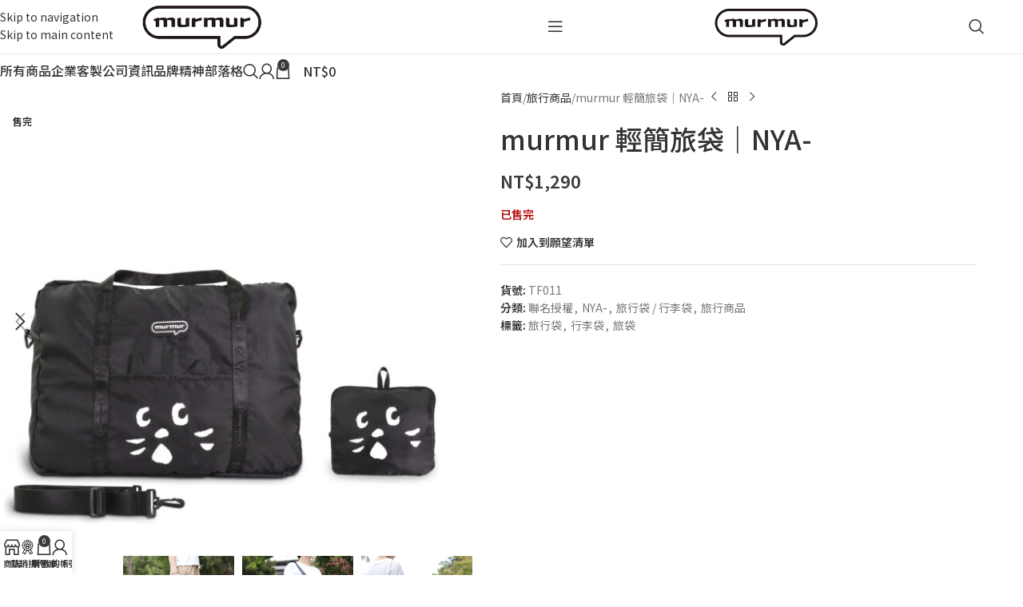

--- FILE ---
content_type: text/html; charset=UTF-8
request_url: https://murmur.com.tw/product/8180.html
body_size: 174292
content:
<!DOCTYPE html>
<html lang="zh-TW" prefix="og: https://ogp.me/ns#">
<head>
	<meta charset="UTF-8">
	<link rel="profile" href="https://gmpg.org/xfn/11">
	<link rel="pingback" href="https://murmur.com.tw/xmlrpc.php">

		<style>img:is([sizes="auto" i], [sizes^="auto," i]) { contain-intrinsic-size: 3000px 1500px }</style>
	
<!-- Google Tag Manager by PYS -->
    <script data-cfasync="false" data-pagespeed-no-defer defer src="data:text/javascript,window.dataLayerPYS%20%3D%20window.dataLayerPYS%20%7C%7C%20%5B%5D%3B"></script>
<!-- End Google Tag Manager by PYS -->
<!-- Search Engine Optimization by Rank Math - https://rankmath.com/ -->
<title>murmur 輕簡旅袋｜NYA- murmur</title>
<style>.flying-press-lazy-bg{background-image:none!important;}</style>
<link rel='preload' href='https://murmur.com.tw/wp-content/uploads/2020/08/LOGO.png' as='image' imagesrcset='' imagesizes=''/>
<link rel='preload' href='https://murmur.com.tw/wp-content/uploads/2021/08/TF011-TOP-WHITE-02-600x600.jpg' as='image' imagesrcset='https://murmur.com.tw/wp-content/uploads/2021/08/TF011-TOP-WHITE-02-600x600.jpg 600w, https://murmur.com.tw/wp-content/uploads/2021/08/TF011-TOP-WHITE-02-330x330.jpg 330w, https://murmur.com.tw/wp-content/uploads/2021/08/TF011-TOP-WHITE-02-440x440.jpg 440w, https://murmur.com.tw/wp-content/uploads/2021/08/TF011-TOP-WHITE-02-768x768.jpg 768w, https://murmur.com.tw/wp-content/uploads/2021/08/TF011-TOP-WHITE-02-150x150.jpg 150w, https://murmur.com.tw/wp-content/uploads/2021/08/TF011-TOP-WHITE-02.jpg 1000w' imagesizes='(max-width: 600px) 100vw, 600px'/>
<link rel='preload' href='https://murmur.com.tw/wp-content/uploads/2021/08/TF011-TOP-WHITE-02-150x150.jpg' as='image' imagesrcset='https://murmur.com.tw/wp-content/uploads/2021/08/TF011-TOP-WHITE-02-150x150.jpg 150w, https://murmur.com.tw/wp-content/uploads/2021/08/TF011-TOP-WHITE-02-330x330.jpg 330w, https://murmur.com.tw/wp-content/uploads/2021/08/TF011-TOP-WHITE-02-440x440.jpg 440w, https://murmur.com.tw/wp-content/uploads/2021/08/TF011-TOP-WHITE-02-768x768.jpg 768w, https://murmur.com.tw/wp-content/uploads/2021/08/TF011-TOP-WHITE-02-600x600.jpg 600w, https://murmur.com.tw/wp-content/uploads/2021/08/TF011-TOP-WHITE-02.jpg 1000w' imagesizes='auto, (max-width: 150px) 100vw, 150px'/>
<link rel='preload' href='https://murmur.com.tw/wp-content/uploads/2021/08/image-TF011-02-正-150x150.jpg' as='image' imagesrcset='https://murmur.com.tw/wp-content/uploads/2021/08/image-TF011-02-正-150x150.jpg 150w, https://murmur.com.tw/wp-content/uploads/2021/08/image-TF011-02-正-330x330.jpg 330w, https://murmur.com.tw/wp-content/uploads/2021/08/image-TF011-02-正-440x440.jpg 440w, https://murmur.com.tw/wp-content/uploads/2021/08/image-TF011-02-正-768x768.jpg 768w, https://murmur.com.tw/wp-content/uploads/2021/08/image-TF011-02-正-600x600.jpg 600w, https://murmur.com.tw/wp-content/uploads/2021/08/image-TF011-02-正.jpg 1000w' imagesizes='auto, (max-width: 150px) 100vw, 150px'/>
<link rel='preload' href='https://murmur.com.tw/wp-content/uploads/2021/08/image-TF011-03-正-150x150.jpg' as='image' imagesrcset='https://murmur.com.tw/wp-content/uploads/2021/08/image-TF011-03-正-150x150.jpg 150w, https://murmur.com.tw/wp-content/uploads/2021/08/image-TF011-03-正-330x330.jpg 330w, https://murmur.com.tw/wp-content/uploads/2021/08/image-TF011-03-正-440x440.jpg 440w, https://murmur.com.tw/wp-content/uploads/2021/08/image-TF011-03-正-768x768.jpg 768w, https://murmur.com.tw/wp-content/uploads/2021/08/image-TF011-03-正-600x600.jpg 600w, https://murmur.com.tw/wp-content/uploads/2021/08/image-TF011-03-正.jpg 1000w' imagesizes='auto, (max-width: 150px) 100vw, 150px'/>
<link rel='preload' href='https://murmur.com.tw/wp-content/uploads/2021/08/image-TF011-01-正-150x150.jpg' as='image' imagesrcset='https://murmur.com.tw/wp-content/uploads/2021/08/image-TF011-01-正-150x150.jpg 150w, https://murmur.com.tw/wp-content/uploads/2021/08/image-TF011-01-正-330x330.jpg 330w, https://murmur.com.tw/wp-content/uploads/2021/08/image-TF011-01-正-440x440.jpg 440w, https://murmur.com.tw/wp-content/uploads/2021/08/image-TF011-01-正-768x768.jpg 768w, https://murmur.com.tw/wp-content/uploads/2021/08/image-TF011-01-正-600x600.jpg 600w, https://murmur.com.tw/wp-content/uploads/2021/08/image-TF011-01-正.jpg 1000w' imagesizes='auto, (max-width: 150px) 100vw, 150px'/>
<link rel='preload' href='https://murmur.com.tw/wp-content/uploads/2021/08/image-TF011-04-正-150x150.jpg' as='image' imagesrcset='https://murmur.com.tw/wp-content/uploads/2021/08/image-TF011-04-正-150x150.jpg 150w, https://murmur.com.tw/wp-content/uploads/2021/08/image-TF011-04-正-330x330.jpg 330w, https://murmur.com.tw/wp-content/uploads/2021/08/image-TF011-04-正-440x440.jpg 440w, https://murmur.com.tw/wp-content/uploads/2021/08/image-TF011-04-正-768x768.jpg 768w, https://murmur.com.tw/wp-content/uploads/2021/08/image-TF011-04-正-600x600.jpg 600w, https://murmur.com.tw/wp-content/uploads/2021/08/image-TF011-04-正.jpg 1000w' imagesizes='auto, (max-width: 150px) 100vw, 150px'/>
<link rel='preload' href='https://murmur.com.tw/wp-content/uploads/2021/08/image-TF011-05-正-150x150.jpg' as='image' imagesrcset='https://murmur.com.tw/wp-content/uploads/2021/08/image-TF011-05-正-150x150.jpg 150w, https://murmur.com.tw/wp-content/uploads/2021/08/image-TF011-05-正-330x330.jpg 330w, https://murmur.com.tw/wp-content/uploads/2021/08/image-TF011-05-正-440x440.jpg 440w, https://murmur.com.tw/wp-content/uploads/2021/08/image-TF011-05-正-768x768.jpg 768w, https://murmur.com.tw/wp-content/uploads/2021/08/image-TF011-05-正-600x600.jpg 600w, https://murmur.com.tw/wp-content/uploads/2021/08/image-TF011-05-正.jpg 1000w' imagesizes='auto, (max-width: 150px) 100vw, 150px'/>
<link rel='preload' href='https://murmur.com.tw/wp-content/uploads/2021/08/image-TF011-06-正-150x150.jpg' as='image' imagesrcset='https://murmur.com.tw/wp-content/uploads/2021/08/image-TF011-06-正-150x150.jpg 150w, https://murmur.com.tw/wp-content/uploads/2021/08/image-TF011-06-正-330x330.jpg 330w, https://murmur.com.tw/wp-content/uploads/2021/08/image-TF011-06-正-440x440.jpg 440w, https://murmur.com.tw/wp-content/uploads/2021/08/image-TF011-06-正-768x768.jpg 768w, https://murmur.com.tw/wp-content/uploads/2021/08/image-TF011-06-正-600x600.jpg 600w, https://murmur.com.tw/wp-content/uploads/2021/08/image-TF011-06-正.jpg 1000w' imagesizes='auto, (max-width: 150px) 100vw, 150px'/>
<link rel='preload' href='https://murmur.com.tw/wp-content/uploads/2021/08/TF011-F-02-150x150.jpg' as='image' imagesrcset='https://murmur.com.tw/wp-content/uploads/2021/08/TF011-F-02-150x150.jpg 150w, https://murmur.com.tw/wp-content/uploads/2021/08/TF011-F-02-330x330.jpg 330w, https://murmur.com.tw/wp-content/uploads/2021/08/TF011-F-02-440x440.jpg 440w, https://murmur.com.tw/wp-content/uploads/2021/08/TF011-F-02-768x768.jpg 768w, https://murmur.com.tw/wp-content/uploads/2021/08/TF011-F-02-600x600.jpg 600w, https://murmur.com.tw/wp-content/uploads/2021/08/TF011-F-02.jpg 1000w' imagesizes='auto, (max-width: 150px) 100vw, 150px'/>
<link rel='preload' href='https://murmur.com.tw/wp-content/uploads/2021/08/TF011-45-02-150x150.jpg' as='image' imagesrcset='https://murmur.com.tw/wp-content/uploads/2021/08/TF011-45-02-150x150.jpg 150w, https://murmur.com.tw/wp-content/uploads/2021/08/TF011-45-02-330x330.jpg 330w, https://murmur.com.tw/wp-content/uploads/2021/08/TF011-45-02-440x440.jpg 440w, https://murmur.com.tw/wp-content/uploads/2021/08/TF011-45-02-768x768.jpg 768w, https://murmur.com.tw/wp-content/uploads/2021/08/TF011-45-02-600x600.jpg 600w, https://murmur.com.tw/wp-content/uploads/2021/08/TF011-45-02.jpg 1000w' imagesizes='auto, (max-width: 150px) 100vw, 150px'/>
<link rel='preload' href='https://murmur.com.tw/wp-content/uploads/2021/08/TF011-B-02-150x150.jpg' as='image' imagesrcset='https://murmur.com.tw/wp-content/uploads/2021/08/TF011-B-02-150x150.jpg 150w, https://murmur.com.tw/wp-content/uploads/2021/08/TF011-B-02-330x330.jpg 330w, https://murmur.com.tw/wp-content/uploads/2021/08/TF011-B-02-440x440.jpg 440w, https://murmur.com.tw/wp-content/uploads/2021/08/TF011-B-02-768x768.jpg 768w, https://murmur.com.tw/wp-content/uploads/2021/08/TF011-B-02-600x600.jpg 600w, https://murmur.com.tw/wp-content/uploads/2021/08/TF011-B-02.jpg 1000w' imagesizes='auto, (max-width: 150px) 100vw, 150px'/>
<link rel='preload' href='https://murmur.com.tw/wp-content/uploads/2021/08/TF011-S-02-150x150.jpg' as='image' imagesrcset='https://murmur.com.tw/wp-content/uploads/2021/08/TF011-S-02-150x150.jpg 150w, https://murmur.com.tw/wp-content/uploads/2021/08/TF011-S-02-330x330.jpg 330w, https://murmur.com.tw/wp-content/uploads/2021/08/TF011-S-02-440x440.jpg 440w, https://murmur.com.tw/wp-content/uploads/2021/08/TF011-S-02-768x768.jpg 768w, https://murmur.com.tw/wp-content/uploads/2021/08/TF011-S-02-600x600.jpg 600w, https://murmur.com.tw/wp-content/uploads/2021/08/TF011-S-02.jpg 1000w' imagesizes='auto, (max-width: 150px) 100vw, 150px'/>
<link rel='preload' href='https://murmur.com.tw/wp-content/uploads/2021/08/TF010-TOP-WHITE-02-555x360.jpg' as='image' imagesrcset='' imagesizes=''/>
<link rel='preload' href='https://murmur.com.tw/wp-content/uploads/2021/08/TSB01-F-555x360.jpg' as='image' imagesrcset='' imagesizes=''/>
<link rel='preload' href='https://murmur.com.tw/wp-content/uploads/2021/08/murmur.com_TF_內頁-02.jpg' as='image' imagesrcset='https://murmur.com.tw/wp-content/uploads/2021/08/murmur.com_TF_內頁-02.jpg 1180w, https://murmur.com.tw/wp-content/uploads/2021/08/murmur.com_TF_內頁-02-280x330.jpg 280w, https://murmur.com.tw/wp-content/uploads/2021/08/murmur.com_TF_內頁-02-373x440.jpg 373w, https://murmur.com.tw/wp-content/uploads/2021/08/murmur.com_TF_內頁-02-768x907.jpg 768w, https://murmur.com.tw/wp-content/uploads/2021/08/murmur.com_TF_內頁-02-600x708.jpg 600w, https://murmur.com.tw/wp-content/uploads/2021/08/murmur.com_TF_內頁-02-150x177.jpg 150w' imagesizes='auto, (max-width: 1180px) 100vw, 1180px'/>
<link rel='preload' href='https://murmur.com.tw/wp-content/cache/flying-press/-nF7OG829Oofr2wohFbTp9i1OCEKIfVZ1w.woff2' as='font' type='font/woff2' fetchpriority='high' crossorigin='anonymous'><link rel='preload' href='https://murmur.com.tw/wp-content/cache/flying-press/-nF7OG829Oofr2wohFbTp9iFOisNA_cTyNromxqQuEMQ2wHYwbnmy1R1jDujLebozBXCo2qYhRo.118.woff2' as='font' type='font/woff2' fetchpriority='high' crossorigin='anonymous'><link rel='preload' href='https://murmur.com.tw/wp-content/cache/flying-press/-nF7OG829Oofr2wohFbTp9iFOisNA_cTyNromxqQuEMQ2wHYwbnmy1R1jDujLebozBXCo2qYhRo.116.woff2' as='font' type='font/woff2' fetchpriority='high' crossorigin='anonymous'><link rel='preload' href='https://murmur.com.tw/wp-content/cache/flying-press/-nF7OG829Oofr2wohFbTp9iFOisNA_cTyNromxqQuEMQ2wHYwbnmy1R1jDujLebozBXCo2qYhRo.117.woff2' as='font' type='font/woff2' fetchpriority='high' crossorigin='anonymous'><link rel='preload' href='https://murmur.com.tw/wp-content/cache/flying-press/-nF7OG829Oofr2wohFbTp9iFOisNA_cTyNromxqQuEMQ2wHYwbnmy1R1jDujLebozBXCo2qYhRo.119.woff2' as='font' type='font/woff2' fetchpriority='high' crossorigin='anonymous'><link rel='preload' href='https://murmur.com.tw/wp-content/plugins/elementor/assets/lib/font-awesome/webfonts/fa-solid-900.woff2' as='font' type='font/woff2' fetchpriority='high' crossorigin='anonymous'><link rel='preload' href='https://murmur.com.tw/wp-content/plugins/elementor/assets/lib/font-awesome/webfonts/fa-regular-400.woff2' as='font' type='font/woff2' fetchpriority='high' crossorigin='anonymous'><link rel='preload' href='https://murmur.com.tw/wp-content/plugins/elementor/assets/lib/font-awesome/webfonts/fa-brands-400.woff2' as='font' type='font/woff2' fetchpriority='high' crossorigin='anonymous'><link rel='preload' href='https://murmur.com.tw/wp-content/cache/flying-press/-nF7OG829Oofr2wohFbTp9iFOisNA_cTyNromxqQuEMQ2wHYwbnmy1R1jDujLebozBXCo2qYhRo.115.woff2' as='font' type='font/woff2' fetchpriority='high' crossorigin='anonymous'><link rel='preload' href='https://murmur.com.tw/wp-content/cache/flying-press/-nF7OG829Oofr2wohFbTp9iFOisNA_cTyNromxqQuEMQ2wHYwbnmy1R1jDujLebozBXCo2qYhRo.113.woff2' as='font' type='font/woff2' fetchpriority='high' crossorigin='anonymous'><link rel='preload' href='https://murmur.com.tw/wp-content/cache/flying-press/-nF7OG829Oofr2wohFbTp9iFOisNA_cTyNromxqQuEMQ2wHYwbnmy1R1jDujLebozBXCo2qYhRo.109.woff2' as='font' type='font/woff2' fetchpriority='high' crossorigin='anonymous'><link rel='preload' href='https://murmur.com.tw/wp-content/cache/flying-press/-nF7OG829Oofr2wohFbTp9iFOisNA_cTyNromxqQuEMQ2wHYwbnmy1R1jDujLebozBXCo2qYhRo.107.woff2' as='font' type='font/woff2' fetchpriority='high' crossorigin='anonymous'><link rel='preload' href='https://murmur.com.tw/wp-content/cache/flying-press/-nF7OG829Oofr2wohFbTp9iFOisNA_cTyNromxqQuEMQ2wHYwbnmy1R1jDujLebozBXCo2qYhRo.51.woff2' as='font' type='font/woff2' fetchpriority='high' crossorigin='anonymous'><link rel='preload' href='https://murmur.com.tw/wp-content/cache/flying-press/-nF7OG829Oofr2wohFbTp9iFOisNA_cTyNromxqQuEMQ2wHYwbnmy1R1jDujLebozBXCo2qYhRo.112.woff2' as='font' type='font/woff2' fetchpriority='high' crossorigin='anonymous'><link rel='preload' href='https://murmur.com.tw/wp-content/cache/flying-press/-nF7OG829Oofr2wohFbTp9iFOisNA_cTyNromxqQuEMQ2wHYwbnmy1R1jDujLebozBXCo2qYhRo.114.woff2' as='font' type='font/woff2' fetchpriority='high' crossorigin='anonymous'><link rel='preload' href='https://murmur.com.tw/wp-content/cache/flying-press/-nF7OG829Oofr2wohFbTp9iFOisNA_cTyNromxqQuEMQ2wHYwbnmy1R1jDujLebozBXCo2qYhRo.111.woff2' as='font' type='font/woff2' fetchpriority='high' crossorigin='anonymous'><link rel='preload' href='https://murmur.com.tw/wp-content/cache/flying-press/-nF7OG829Oofr2wohFbTp9iFOisNA_cTyNromxqQuEMQ2wHYwbnmy1R1jDujLebozBXCo2qYhRo.110.woff2' as='font' type='font/woff2' fetchpriority='high' crossorigin='anonymous'><link rel='preload' href='https://murmur.com.tw/wp-content/cache/flying-press/-nF7OG829Oofr2wohFbTp9iFOisNA_cTyNromxqQuEMQ2wHYwbnmy1R1jDujLebozBXCo2qYhRo.108.woff2' as='font' type='font/woff2' fetchpriority='high' crossorigin='anonymous'><link rel='preload' href='https://murmur.com.tw/wp-content/cache/flying-press/-nF7OG829Oofr2wohFbTp9iFOisNA_cTyNromxqQuEMQ2wHYwbnmy1R1jDujLebozBXCo2qYhRo.42.woff2' as='font' type='font/woff2' fetchpriority='high' crossorigin='anonymous'><link rel='preload' href='https://murmur.com.tw/wp-content/plugins/elementor/assets/lib/font-awesome/webfonts/fa-solid-900.woff' as='font' type='font/woff' fetchpriority='high' crossorigin='anonymous'><link rel='preload' href='https://murmur.com.tw/wp-content/plugins/elementor/assets/lib/font-awesome/webfonts/fa-regular-400.woff' as='font' type='font/woff' fetchpriority='high' crossorigin='anonymous'><link rel='preload' href='https://murmur.com.tw/wp-content/plugins/elementor/assets/lib/font-awesome/webfonts/fa-brands-400.woff' as='font' type='font/woff' fetchpriority='high' crossorigin='anonymous'>
<style id="flying-press-css">@-webkit-keyframes hvr-ripple-out{0%{opacity:1;-webkit-transform:scale(1);transform:scale(1)}to{opacity:0;-webkit-transform:scale(1.5);transform:scale(1.5)}}@keyframes hvr-ripple-out{0%{opacity:1;-webkit-transform:scale(1);transform:scale(1)}to{opacity:0;-webkit-transform:scale(1.5);transform:scale(1.5)}}@-webkit-keyframes pa-text-gradient{0%,to{filter:hue-rotate()}50%{filter:hue-rotate(360deg)}}@keyframes pa-text-gradient{0%,to{filter:hue-rotate()}50%{filter:hue-rotate(360deg)}}@-webkit-keyframes Gradient{0%{background-position:0}50%{background-position:100%}to{background-position:0}}@keyframes Gradient{0%{background-position:0}50%{background-position:100%}to{background-position:0}}@-webkit-keyframes pa-noise-anim-1{0%{clip:rect(52px,9999px,45px,0)}5%{clip:rect(88px,9999px,39px,0)}10%{clip:rect(81px,9999px,75px,0)}15%{clip:rect(38px,9999px,42px,0)}20%{clip:rect(62px,9999px,51px,0)}25%{clip:rect(5px,9999px,36px,0)}30%{clip:rect(9px,9999px,29px,0)}35%{clip:rect(17px,9999px,85px,0)}40%{clip:rect(97px,9999px,36px,0)}45%{clip:rect(9px,9999px,31px,0)}50%{clip:rect(94px,9999px,74px,0)}55%{clip:rect(53px,9999px,75px,0)}60%{clip:rect(2px,9999px,36px,0)}65%{clip:rect(24px,9999px,56px,0)}70%{clip:rect(45px,9999px,5px,0)}75%{clip:rect(75px,9999px,21px,0)}80%{clip:rect(9px,9999px,39px,0)}85%{clip:rect(56px,9999px,89px,0)}90%{clip:rect(53px,9999px,7px,0)}95%{clip:rect(86px,9999px,84px,0)}to{clip:rect(63px,9999px,37px,0)}}@keyframes pa-noise-anim-1{0%{clip:rect(52px,9999px,45px,0)}5%{clip:rect(88px,9999px,39px,0)}10%{clip:rect(81px,9999px,75px,0)}15%{clip:rect(38px,9999px,42px,0)}20%{clip:rect(62px,9999px,51px,0)}25%{clip:rect(5px,9999px,36px,0)}30%{clip:rect(9px,9999px,29px,0)}35%{clip:rect(17px,9999px,85px,0)}40%{clip:rect(97px,9999px,36px,0)}45%{clip:rect(9px,9999px,31px,0)}50%{clip:rect(94px,9999px,74px,0)}55%{clip:rect(53px,9999px,75px,0)}60%{clip:rect(2px,9999px,36px,0)}65%{clip:rect(24px,9999px,56px,0)}70%{clip:rect(45px,9999px,5px,0)}75%{clip:rect(75px,9999px,21px,0)}80%{clip:rect(9px,9999px,39px,0)}85%{clip:rect(56px,9999px,89px,0)}90%{clip:rect(53px,9999px,7px,0)}95%{clip:rect(86px,9999px,84px,0)}to{clip:rect(63px,9999px,37px,0)}}@-webkit-keyframes pa-noise-anim-2{0%{clip:rect(14px,9999px,66px,0)}5%{clip:rect(19px,9999px,36px,0)}10%{clip:rect(17px,9999px,46px,0)}15%{clip:rect(46px,9999px,63px,0)}20%{clip:rect(28px,9999px,1px,0)}25%{clip:rect(64px,9999px,16px,0)}30%{clip:rect(58px,9999px,24px,0)}35%{clip:rect(18px,9999px,79px,0)}40%{clip:rect(61px,9999px,67px,0)}45%{clip:rect(63px,9999px,57px,0)}50%{clip:rect(59px,9999px,10px,0)}55%{clip:rect(20px,9999px,93px,0)}60%{clip:rect(49px,9999px,89px,0)}65%{clip:rect(70px,9999px,59px,0)}70%{clip:rect(70px,9999px,82px,0)}75%{clip:rect(82px,9999px,20px,0)}80%{clip:rect(25px,9999px,37px,0)}85%{clip:rect(76px,9999px,53px,0)}90%{clip:rect(2px,9999px,23px,0)}95%{clip:rect(9px,9999px,39px,0)}to{clip:rect(41px,9999px,55px,0)}}@keyframes pa-noise-anim-2{0%{clip:rect(14px,9999px,66px,0)}5%{clip:rect(19px,9999px,36px,0)}10%{clip:rect(17px,9999px,46px,0)}15%{clip:rect(46px,9999px,63px,0)}20%{clip:rect(28px,9999px,1px,0)}25%{clip:rect(64px,9999px,16px,0)}30%{clip:rect(58px,9999px,24px,0)}35%{clip:rect(18px,9999px,79px,0)}40%{clip:rect(61px,9999px,67px,0)}45%{clip:rect(63px,9999px,57px,0)}50%{clip:rect(59px,9999px,10px,0)}55%{clip:rect(20px,9999px,93px,0)}60%{clip:rect(49px,9999px,89px,0)}65%{clip:rect(70px,9999px,59px,0)}70%{clip:rect(70px,9999px,82px,0)}75%{clip:rect(82px,9999px,20px,0)}80%{clip:rect(25px,9999px,37px,0)}85%{clip:rect(76px,9999px,53px,0)}90%{clip:rect(2px,9999px,23px,0)}95%{clip:rect(9px,9999px,39px,0)}to{clip:rect(41px,9999px,55px,0)}}@-webkit-keyframes pa-text-shadow{0%{text-shadow:0 0 0 var(--pa-atext-fc),0 0 0 var(--pa-atext-sc),0 0 0 var(--pa-atext-tc),0 0 0 var(--pa-atext-foc);-webkit-transform:translateY(0);transform:translateY(0)}20%{text-shadow:0 .125em 0 var(--pa-atext-fc),0 .25em 0 var(--pa-atext-sc),0 -.125em 0 var(--pa-atext-tc),0 -.25em 0 var(--pa-atext-foc);-webkit-transform:translateY(-1em);transform:translateY(-1em)}40%{text-shadow:0 -.0625em 0 var(--pa-atext-fc),0 -.125em 0 var(--pa-atext-sc),0 .0625em 0 var(--pa-atext-tc),0 .125em 0 var(--pa-atext-foc);-webkit-transform:translateY(.5em);transform:translateY(.5em)}60%{text-shadow:0 .03125em 0 var(--pa-atext-fc),0 .0625em 0 var(--pa-atext-sc),0 -.03125em 0 var(--pa-atext-tc),0 -.0625em 0 var(--pa-atext-foc);-webkit-transform:translateY(-.25em);transform:translateY(-.25em)}80%{text-shadow:0 0 0 var(--pa-atext-fc),0 0 0 var(--pa-atext-sc),0 0 0 var(--pa-atext-tc),0 0 0 var(--pa-atext-foc);-webkit-transform:translateY(0);transform:translateY(0)}}@keyframes pa-text-shadow{0%{text-shadow:0 0 0 var(--pa-atext-fc),0 0 0 var(--pa-atext-sc),0 0 0 var(--pa-atext-tc),0 0 0 var(--pa-atext-foc);-webkit-transform:translateY(0);transform:translateY(0)}20%{text-shadow:0 .125em 0 var(--pa-atext-fc),0 .25em 0 var(--pa-atext-sc),0 -.125em 0 var(--pa-atext-tc),0 -.25em 0 var(--pa-atext-foc);-webkit-transform:translateY(-1em);transform:translateY(-1em)}40%{text-shadow:0 -.0625em 0 var(--pa-atext-fc),0 -.125em 0 var(--pa-atext-sc),0 .0625em 0 var(--pa-atext-tc),0 .125em 0 var(--pa-atext-foc);-webkit-transform:translateY(.5em);transform:translateY(.5em)}60%{text-shadow:0 .03125em 0 var(--pa-atext-fc),0 .0625em 0 var(--pa-atext-sc),0 -.03125em 0 var(--pa-atext-tc),0 -.0625em 0 var(--pa-atext-foc);-webkit-transform:translateY(-.25em);transform:translateY(-.25em)}80%{text-shadow:0 0 0 var(--pa-atext-fc),0 0 0 var(--pa-atext-sc),0 0 0 var(--pa-atext-tc),0 0 0 var(--pa-atext-foc);-webkit-transform:translateY(0);transform:translateY(0)}}@-webkit-keyframes pa-pattern{0%{background-position:0 0}0%{background-position:100% -100%}}@keyframes pa-pattern{0%{background-position:0 0}0%{background-position:100% -100%}}@-webkit-keyframes pa-fill{0%{background-position:0}50%{background-position:100%}to{background-position:0}}@keyframes pa-fill{0%{background-position:0}50%{background-position:100%}to{background-position:0}}@-webkit-keyframes pa-tilt{0%{-webkit-transform:rotate(-15deg);transform:rotate(-15deg)}50%{-webkit-transform:rotate(15deg);transform:rotate(15deg)}to{-webkit-transform:rotate(-15deg);transform:rotate(-15deg)}}@keyframes pa-tilt{0%{-webkit-transform:rotate(-15deg);transform:rotate(-15deg)}50%{-webkit-transform:rotate(15deg);transform:rotate(15deg)}to{-webkit-transform:rotate(-15deg);transform:rotate(-15deg)}}@-webkit-keyframes pa-flip{0%{-webkit-transform:rotateX(0);transform:rotateX(0)}50%{-webkit-transform:rotateX(90deg);transform:rotateX(90deg)}to{-webkit-transform:rotateX(0);transform:rotateX(0)}}@keyframes pa-flip{0%{-webkit-transform:rotateX(0);transform:rotateX(0)}50%{-webkit-transform:rotateX(90deg);transform:rotateX(90deg)}to{-webkit-transform:rotateX(0);transform:rotateX(0)}}@-webkit-keyframes pa-wave{0%{-webkit-transform:translateY(0);transform:translateY(0)}50%{-webkit-transform:translateY(-1rem);transform:translateY(-1rem)}}@keyframes pa-wave{0%{-webkit-transform:translateY(0);transform:translateY(0)}50%{-webkit-transform:translateY(-1rem);transform:translateY(-1rem)}}@-webkit-keyframes pa-pop{0%{opacity:.1;-webkit-transform:rotate(5deg)scale(.75)translateY(0);transform:rotate(5deg)scale(.75)translateY(0)}50%{opacity:1;-webkit-transform:rotate(-5deg)scale(1)translateY(-.5em);transform:rotate(-5deg)scale(1)translateY(-.5em)}to{opacity:.1;-webkit-transform:rotate(5deg)scale(.75)translateY(0);transform:rotate(5deg)scale(.75)translateY(0)}}@keyframes pa-pop{0%{opacity:.1;-webkit-transform:rotate(5deg)scale(.75)translateY(0);transform:rotate(5deg)scale(.75)translateY(0)}50%{opacity:1;-webkit-transform:rotate(-5deg)scale(1)translateY(-.5em);transform:rotate(-5deg)scale(1)translateY(-.5em)}to{opacity:.1;-webkit-transform:rotate(5deg)scale(.75)translateY(0);transform:rotate(5deg)scale(.75)translateY(0)}}@-webkit-keyframes pa-lines{to{stroke-dashoffset:-400px}}@keyframes pa-lines{to{stroke-dashoffset:-400px}}@-webkit-keyframes pa-auto-fade{0%{opacity:0}20%{opacity:1}35%{opacity:0}to{opacity:0}}@keyframes pa-auto-fade{0%{opacity:0}20%{opacity:1}35%{opacity:0}to{opacity:0}}@-webkit-keyframes pa-shape-draw{0%{stroke-dasharray:0 1500;opacity:1}to{stroke-dasharray:1500 1500;opacity:1}}@keyframes pa-shape-draw{0%{stroke-dasharray:0 1500;opacity:1}to{stroke-dasharray:1500 1500;opacity:1}}@-webkit-keyframes pa-shape-hide{0%{stroke-dasharray:1500 1500;opacity:1}to{opacity:0;filter:blur(10px)}}@keyframes pa-shape-hide{0%{stroke-dasharray:1500 1500;opacity:1}to{opacity:0;filter:blur(10px)}}@-webkit-keyframes pa-reveal{0%{background-position-y:0;background-size:0}10%{background-position-y:0;background-size:30px}35%,45%{background-position-y:100%}70%{background-position-y:0;background-size:30px}to{background-size:200px}}@keyframes pa-reveal{0%{background-position-y:0;background-size:0}10%{background-position-y:0;background-size:30px}35%,45%{background-position-y:100%}70%{background-position-y:0;background-size:30px}to{background-size:200px}}@-webkit-keyframes pa-loading-bar{0%{width:0}to{width:100px}}@keyframes pa-loading-bar{0%{width:0}to{width:100px}}@-webkit-keyframes pa-zoom-in{0%{opacity:0;-webkit-transform:translateZ(100px);transform:translateZ(100px)}to{opacity:1;-webkit-transform:translateZ(0);transform:translateZ(0)}}@keyframes pa-zoom-in{0%{opacity:0;-webkit-transform:translateZ(100px);transform:translateZ(100px)}to{opacity:1;-webkit-transform:translateZ(0);transform:translateZ(0)}}@-webkit-keyframes pa-zoom-out{0%{opacity:1;-webkit-transform:translateZ(0);transform:translateZ(0)}to{opacity:0;-webkit-transform:translateZ(-100px);transform:translateZ(-100px)}}@keyframes pa-zoom-out{0%{opacity:1;-webkit-transform:translateZ(0);transform:translateZ(0)}to{opacity:0;-webkit-transform:translateZ(-100px);transform:translateZ(-100px)}}@-webkit-keyframes pa-rotate-in{0%{opacity:0;-webkit-transform:rotateX(180deg);transform:rotateX(180deg)}35%{opacity:0;-webkit-transform:rotateX(120deg);transform:rotateX(120deg)}65%{opacity:0}to{opacity:1;-webkit-transform:rotateX(360deg);transform:rotateX(360deg)}}@keyframes pa-rotate-in{0%{opacity:0;-webkit-transform:rotateX(180deg);transform:rotateX(180deg)}35%{opacity:0;-webkit-transform:rotateX(120deg);transform:rotateX(120deg)}65%{opacity:0}to{opacity:1;-webkit-transform:rotateX(360deg);transform:rotateX(360deg)}}@-webkit-keyframes pa-rotate-out{0%{opacity:1;-webkit-transform:rotateX(0);transform:rotateX(0)}35%{opacity:1;-webkit-transform:rotateX(-40deg);transform:rotateX(-40deg)}65%{opacity:0}to{opacity:0;-webkit-transform:rotateX(180deg);transform:rotateX(180deg)}}@keyframes pa-rotate-out{0%{opacity:1;-webkit-transform:rotateX(0);transform:rotateX(0)}35%{opacity:1;-webkit-transform:rotateX(-40deg);transform:rotateX(-40deg)}65%{opacity:0}to{opacity:0;-webkit-transform:rotateX(180deg);transform:rotateX(180deg)}}@-webkit-keyframes spin{to{-webkit-transform:rotate(360deg);transform:rotate(360deg)}}@keyframes spin{to{-webkit-transform:rotate(360deg);transform:rotate(360deg)}}@-webkit-keyframes premium-overlap-effect{0%{opacity:0;-webkit-transform:rotateY(0);transform:rotateY(0)}50%{opacity:1;-webkit-transform:rotateY(180deg);transform:rotateY(180deg)}to{opacity:0;-webkit-transform:rotateY(360deg);transform:rotateY(360deg)}}@keyframes premium-overlap-effect{0%{opacity:0;-webkit-transform:rotateY(0);transform:rotateY(0)}50%{opacity:1;-webkit-transform:rotateY(180deg);transform:rotateY(180deg)}to{opacity:0;-webkit-transform:rotateY(360deg);transform:rotateY(360deg)}}@-webkit-keyframes premium-overlap-effect-done{0%{opacity:0;-webkit-transform:rotateY(0);transform:rotateY(0)}50%{opacity:1;-webkit-transform:rotateY(180deg);transform:rotateY(180deg)}to{opacity:0;-webkit-transform:rotateY(360deg);transform:rotateY(360deg)}}@keyframes premium-overlap-effect-done{0%{opacity:0;-webkit-transform:rotateY(0);transform:rotateY(0)}50%{opacity:1;-webkit-transform:rotateY(180deg);transform:rotateY(180deg)}to{opacity:0;-webkit-transform:rotateY(360deg);transform:rotateY(360deg)}}@-webkit-keyframes premium-overlap-ver-effect{0%{opacity:0;-webkit-transform:rotateX(0);transform:rotateX(0)}50%{opacity:1;-webkit-transform:rotateX(180deg);transform:rotateX(180deg)}to{opacity:0;-webkit-transform:rotateX(360deg);transform:rotateX(360deg)}}@keyframes premium-overlap-ver-effect{0%{opacity:0;-webkit-transform:rotateX(0);transform:rotateX(0)}50%{opacity:1;-webkit-transform:rotateX(180deg);transform:rotateX(180deg)}to{opacity:0;-webkit-transform:rotateX(360deg);transform:rotateX(360deg)}}@-webkit-keyframes premium-overlap-ver-effect-done{0%{opacity:0;-webkit-transform:rotateX(0);transform:rotateX(0)}50%{opacity:1;-webkit-transform:rotateX(180deg);transform:rotateX(180deg)}to{opacity:0;-webkit-transform:rotateX(360deg);transform:rotateX(360deg)}}@keyframes premium-overlap-ver-effect-done{0%{opacity:0;-webkit-transform:rotateX(0);transform:rotateX(0)}50%{opacity:1;-webkit-transform:rotateX(180deg);transform:rotateX(180deg)}to{opacity:0;-webkit-transform:rotateX(360deg);transform:rotateX(360deg)}}@-webkit-keyframes pa-scroll-vertical{0%{-webkit-transform:translateY(0);transform:translateY(0)}to{-webkit-transform:translateY(5px);transform:translateY(5px)}}@keyframes pa-scroll-vertical{0%{-webkit-transform:translateY(0);transform:translateY(0)}to{-webkit-transform:translateY(5px);transform:translateY(5px)}}@-webkit-keyframes pa-scroll-horizontal{0%{-webkit-transform:translate(0);transform:translate(0)}to{-webkit-transform:translate(5px);transform:translate(5px)}}@keyframes pa-scroll-horizontal{0%{-webkit-transform:translate(0);transform:translate(0)}to{-webkit-transform:translate(5px);transform:translate(5px)}}.widget_shopping_cart_content{overflow-y:auto}@-webkit-keyframes progress-bar-move{0%{background-position:0 0}to{background-position:30px 30px}}@keyframes progress-bar-move{0%{background-position:0 0}to{background-position:30px 30px}}@-webkit-keyframes badge-pulse-grow{}@keyframes badge-pulse-grow{}@-webkit-keyframes badge-buzz{50%{-webkit-transform:translateY(-50%)translate(3px)rotate(2deg);transform:translateY(-50%)translate(3px)rotate(2deg)}to{-webkit-transform:translateY(-50%)translate(-3px)rotate(-2deg);transform:translateY(-50%)translate(-3px)rotate(-2deg)}}@keyframes badge-buzz{50%{-webkit-transform:translateY(-50%)translate(3px)rotate(3deg);transform:translateY(-50%)translate(3px)rotate(3deg)}to{-webkit-transform:translateY(-50%)translate(-3px)rotate(-3deg);transform:translateY(-50%)translate(-3px)rotate(-3deg)}}@-moz-document url-prefix(){}@-webkit-keyframes progress-bar-stripes{}@keyframes progress-bar-stripes{}@keyframes progress-bar-gradient{0%{background-position:0}50%{background-position:100%}to{background-position:0}}@-webkit-keyframes progress-bar-gradient{0%{background-position:100%}50%{background-position:0}to{background-position:100%}}@keyframes progress-bar-gradient{0%{background-position:100%}50%{background-position:0}to{background-position:100%}}@-webkit-keyframes pa-shape-divider-anime-top{to{-webkit-transform:rotateX(180deg)scale(var(--pa-divider-scale))translateX(-webkit-calc(100% - 100%/var(--pa-divider-scale)));transform:rotateX(180deg)scale(var(--pa-divider-scale))translateX(calc(100% - 100%/var(--pa-divider-scale)))}}@keyframes pa-shape-divider-anime-top{to{-webkit-transform:rotateX(180deg)scale(var(--pa-divider-scale))translateX(-webkit-calc(100% - 100%/var(--pa-divider-scale)));transform:rotateX(180deg)scale(var(--pa-divider-scale))translateX(calc(100% - 100%/var(--pa-divider-scale)))}}@-webkit-keyframes pa-shape-divider-anime-bottom{to{-webkit-transform:scale(var(--pa-divider-scale))translateX(-webkit-calc(100% - 100%/var(--pa-divider-scale)));transform:scale(var(--pa-divider-scale))translateX(calc(100% - 100%/var(--pa-divider-scale)))}}@keyframes pa-shape-divider-anime-bottom{to{-webkit-transform:scale(var(--pa-divider-scale))translateX(-webkit-calc(100% - 100%/var(--pa-divider-scale)));transform:scale(var(--pa-divider-scale))translateX(calc(100% - 100%/var(--pa-divider-scale)))}}@-webkit-keyframes pa-shape-divider-anime-top-stretch{to{-webkit-transform:rotateX(180deg)scaleX(var(--pa-divider-scale))translateX(-webkit-calc(100% - 100%/var(--pa-divider-scale)));transform:rotateX(180deg)scaleX(var(--pa-divider-scale))translateX(calc(100% - 100%/var(--pa-divider-scale)))}}@keyframes pa-shape-divider-anime-top-stretch{to{-webkit-transform:rotateX(180deg)scaleX(var(--pa-divider-scale))translateX(-webkit-calc(100% - 100%/var(--pa-divider-scale)));transform:rotateX(180deg)scaleX(var(--pa-divider-scale))translateX(calc(100% - 100%/var(--pa-divider-scale)))}}@-webkit-keyframes pa-shape-divider-anime-bottom-stretch{to{-webkit-transform:scaleX(var(--pa-divider-scale))translateX(-webkit-calc(100% - 100%/var(--pa-divider-scale)));transform:scaleX(var(--pa-divider-scale))translateX(calc(100% - 100%/var(--pa-divider-scale)))}}@keyframes pa-shape-divider-anime-bottom-stretch{to{-webkit-transform:scaleX(var(--pa-divider-scale))translateX(-webkit-calc(100% - 100%/var(--pa-divider-scale)));transform:scaleX(var(--pa-divider-scale))translateX(calc(100% - 100%/var(--pa-divider-scale)))}}@-webkit-keyframes pa-shape-divider-anime-hor{to{-webkit-transform:scale(var(--pa-divider-scale))translateY(-webkit-calc(100% - 100%/var(--pa-divider-scale)));transform:scale(var(--pa-divider-scale))translateY(calc(100% - 100%/var(--pa-divider-scale)))}}@keyframes pa-shape-divider-anime-hor{to{-webkit-transform:scale(var(--pa-divider-scale))translateY(-webkit-calc(100% - 100%/var(--pa-divider-scale)));transform:scale(var(--pa-divider-scale))translateY(calc(100% - 100%/var(--pa-divider-scale)))}}@-webkit-keyframes pa-shape-divider-anime-hor-stretch{to{-webkit-transform:scaleY(var(--pa-divider-scale))translateY(-webkit-calc(100% - 100%/var(--pa-divider-scale)));transform:scaleY(var(--pa-divider-scale))translateY(calc(100% - 100%/var(--pa-divider-scale)))}}@keyframes pa-shape-divider-anime-hor-stretch{to{-webkit-transform:scaleY(var(--pa-divider-scale))translateY(-webkit-calc(100% - 100%/var(--pa-divider-scale)));transform:scaleY(var(--pa-divider-scale))translateY(calc(100% - 100%/var(--pa-divider-scale)))}}@-webkit-keyframes pa-svg-outline{to{stroke-dashoffset:0}}@keyframes pa-svg-outline{to{stroke-dashoffset:0}}@-webkit-keyframes hvr-pulse-grow{}@keyframes hvr-pulse-grow{}@-webkit-keyframes hvr-buzz{50%{-webkit-transform:translate(3px)rotate(2deg);transform:translate(3px)rotate(2deg)}to{-webkit-transform:translate(-3px)rotate(-2deg);transform:translate(-3px)rotate(-2deg)}}@keyframes hvr-buzz{50%{-webkit-transform:translate(3px)rotate(3deg);transform:translate(3px)rotate(3deg)}to{-webkit-transform:translate(-3px)rotate(-3deg);transform:translate(-3px)rotate(-3deg)}}@-webkit-keyframes hvr-wobble-vertical{to{-webkit-transform:translateY(0);transform:translateY(0)}}@keyframes hvr-wobble-vertical{to{-webkit-transform:translateY(0);transform:translateY(0)}}@keyframes pa-shinny-text{0%{background-position:0}to{background-position:200%}}@-webkit-keyframes pa-blur-shadow{}@keyframes pa-blur-shadow{}@-webkit-keyframes pa-noise-anim-1{0%{clip:rect(52px,9999px,7px,0)}5%{clip:rect(88px,9999px,56px,0)}10%{clip:rect(81px,9999px,99px,0)}15%{clip:rect(38px,9999px,52px,0)}20%{clip:rect(62px,9999px,230px,0)}25%{clip:rect(5px,9999px,151px,0)}30%{clip:rect(9px,9999px,175px,0)}35%{clip:rect(17px,9999px,101px,0)}40%{clip:rect(97px,9999px,195px,0)}45%{clip:rect(9px,9999px,270px,0)}50%{clip:rect(94px,9999px,108px,0)}55%{clip:rect(53px,9999px,46px,0)}60%{clip:rect(2px,9999px,111px,0)}65%{clip:rect(24px,9999px,87px,0)}70%{clip:rect(45px,9999px,87px,0)}75%{clip:rect(75px,9999px,61px,0)}80%{clip:rect(9px,9999px,137px,0)}85%{clip:rect(56px,9999px,191px,0)}90%{clip:rect(53px,9999px,124px,0)}95%{clip:rect(86px,9999px,216px,0)}to{clip:rect(63px,9999px,56px,0)}}@keyframes pa-noise-anim-1{0%{clip:rect(52px,9999px,7px,0)}5%{clip:rect(88px,9999px,56px,0)}10%{clip:rect(81px,9999px,99px,0)}15%{clip:rect(38px,9999px,52px,0)}20%{clip:rect(62px,9999px,230px,0)}25%{clip:rect(5px,9999px,151px,0)}30%{clip:rect(9px,9999px,175px,0)}35%{clip:rect(17px,9999px,101px,0)}40%{clip:rect(97px,9999px,195px,0)}45%{clip:rect(9px,9999px,270px,0)}50%{clip:rect(94px,9999px,108px,0)}55%{clip:rect(53px,9999px,46px,0)}60%{clip:rect(2px,9999px,111px,0)}65%{clip:rect(24px,9999px,87px,0)}70%{clip:rect(45px,9999px,87px,0)}75%{clip:rect(75px,9999px,61px,0)}80%{clip:rect(9px,9999px,137px,0)}85%{clip:rect(56px,9999px,191px,0)}90%{clip:rect(53px,9999px,124px,0)}95%{clip:rect(86px,9999px,216px,0)}to{clip:rect(63px,9999px,56px,0)}}@-webkit-keyframes pa-noise-anim-2{0%{clip:rect(14px,9999px,237px,0)}5%{clip:rect(19px,9999px,176px,0)}10%{clip:rect(17px,9999px,173px,0)}15%{clip:rect(46px,9999px,74px,0)}20%{clip:rect(28px,9999px,197px,0)}25%{clip:rect(64px,9999px,203px,0)}30%{clip:rect(58px,9999px,248px,0)}35%{clip:rect(18px,9999px,288px,0)}40%{clip:rect(61px,9999px,243px,0)}45%{clip:rect(63px,9999px,40px,0)}50%{clip:rect(59px,9999px,143px,0)}55%{clip:rect(20px,9999px,140px,0)}60%{clip:rect(49px,9999px,297px,0)}65%{clip:rect(70px,9999px,183px,0)}70%{clip:rect(70px,9999px,130px,0)}75%{clip:rect(82px,9999px,95px,0)}80%{clip:rect(25px,9999px,138px,0)}85%{clip:rect(76px,9999px,173px,0)}90%{clip:rect(2px,9999px,198px,0)}95%{clip:rect(9px,9999px,7px,0)}to{clip:rect(41px,9999px,276px,0)}}@keyframes pa-noise-anim-2{0%{clip:rect(14px,9999px,237px,0)}5%{clip:rect(19px,9999px,176px,0)}10%{clip:rect(17px,9999px,173px,0)}15%{clip:rect(46px,9999px,74px,0)}20%{clip:rect(28px,9999px,197px,0)}25%{clip:rect(64px,9999px,203px,0)}30%{clip:rect(58px,9999px,248px,0)}35%{clip:rect(18px,9999px,288px,0)}40%{clip:rect(61px,9999px,243px,0)}45%{clip:rect(63px,9999px,40px,0)}50%{clip:rect(59px,9999px,143px,0)}55%{clip:rect(20px,9999px,140px,0)}60%{clip:rect(49px,9999px,297px,0)}65%{clip:rect(70px,9999px,183px,0)}70%{clip:rect(70px,9999px,130px,0)}75%{clip:rect(82px,9999px,95px,0)}80%{clip:rect(25px,9999px,138px,0)}85%{clip:rect(76px,9999px,173px,0)}90%{clip:rect(2px,9999px,198px,0)}95%{clip:rect(9px,9999px,7px,0)}to{clip:rect(41px,9999px,276px,0)}}@-webkit-keyframes pa-shinny-text{0%{background-position:100%}to{background-position:-100%}}@keyframes pa-shinny-text{0%{background-position:100%}to{background-position:-100%}}@-webkit-keyframes tooltipster-fading{0%{opacity:0}to{opacity:1}}@keyframes tooltipster-fading{0%{opacity:0}to{opacity:1}}@-webkit-keyframes tooltipster-rotating{25%{-webkit-transform:rotate(-2deg);transform:rotate(-2deg)}75%{-webkit-transform:rotate(2deg);transform:rotate(2deg)}to{-webkit-transform:rotate(0);transform:rotate(0)}}@keyframes tooltipster-rotating{25%{-webkit-transform:rotate(-2deg);transform:rotate(-2deg)}75%{-webkit-transform:rotate(2deg);transform:rotate(2deg)}to{-webkit-transform:rotate(0);transform:rotate(0)}}@-webkit-keyframes tooltipster-scaling{50%{-webkit-transform:scale(1.1);transform:scale(1.1)}to{-webkit-transform:scale(1);transform:scale(1)}}@keyframes tooltipster-scaling{50%{-webkit-transform:scale(1.1);transform:scale(1.1)}to{-webkit-transform:scale(1);transform:scale(1)}}@-webkit-keyframes spin{0%{-webkit-transform:rotate(0);transform:rotate(0)}to{-webkit-transform:rotate(360deg);transform:rotate(360deg)}}@keyframes spin{0%{-webkit-transform:rotate(0);transform:rotate(0)}to{-webkit-transform:rotate(360deg);transform:rotate(360deg)}}:where(.wp-block-button__link){box-shadow:none;border-radius:9999px;padding:calc(.667em + 2px) calc(1.333em + 2px);text-decoration:none}:root :where(.wp-block-button .wp-block-button__link.is-style-outline),:root :where(.wp-block-button.is-style-outline>.wp-block-button__link){border:2px solid;padding:.667em 1.333em}:root :where(.wp-block-button .wp-block-button__link.is-style-outline:not(.has-text-color)),:root :where(.wp-block-button.is-style-outline>.wp-block-button__link:not(.has-text-color)){color:currentColor}:root :where(.wp-block-button .wp-block-button__link.is-style-outline:not(.has-background)),:root :where(.wp-block-button.is-style-outline>.wp-block-button__link:not(.has-background)){background-color:initial;background-image:none}:where(.wp-block-calendar table:not(.has-background) th){background:#ddd}:where(.wp-block-columns){margin-bottom:1.75em}:where(.wp-block-columns.has-background){padding:1.25em 2.375em}:where(.wp-block-post-comments input[type=submit]){border:none}:where(.wp-block-cover-image:not(.has-text-color)),:where(.wp-block-cover:not(.has-text-color)){color:#fff}:where(.wp-block-cover-image.is-light:not(.has-text-color)),:where(.wp-block-cover.is-light:not(.has-text-color)){color:#000}:root :where(.wp-block-cover h1:not(.has-text-color)),:root :where(.wp-block-cover h2:not(.has-text-color)),:root :where(.wp-block-cover h3:not(.has-text-color)),:root :where(.wp-block-cover h4:not(.has-text-color)),:root :where(.wp-block-cover h5:not(.has-text-color)),:root :where(.wp-block-cover h6:not(.has-text-color)),:root :where(.wp-block-cover p:not(.has-text-color)){color:inherit}:where(.wp-block-file){margin-bottom:1.5em}:where(.wp-block-file__button){border-radius:2em;padding:.5em 1em;display:inline-block}:where(.wp-block-file__button):is(a):active,:where(.wp-block-file__button):is(a):focus,:where(.wp-block-file__button):is(a):hover,:where(.wp-block-file__button):is(a):visited{box-shadow:none;color:#fff;opacity:.85;text-decoration:none}:where(.wp-block-group.wp-block-group-is-layout-constrained){position:relative}:root :where(.wp-block-image.is-style-rounded img,.wp-block-image .is-style-rounded img){border-radius:9999px}@keyframes show-content-image{0%{visibility:hidden}99%{visibility:hidden}}@keyframes turn-on-visibility{0%{opacity:0}}@keyframes turn-off-visibility{0%{opacity:1;visibility:visible}99%{opacity:0;visibility:visible}}@keyframes lightbox-zoom-in{0%{transform:translate(calc((-100vw + var(--wp--lightbox-scrollbar-width))/2 + var(--wp--lightbox-initial-left-position)),calc(-50vh + var(--wp--lightbox-initial-top-position)))scale(var(--wp--lightbox-scale))}}@keyframes lightbox-zoom-out{0%{visibility:visible;transform:translate(-50%,-50%)scale(1)}99%{visibility:visible}}:where(.wp-block-latest-comments:not([style*=line-height] .wp-block-latest-comments__comment)){line-height:1.1}:where(.wp-block-latest-comments:not([style*=line-height] .wp-block-latest-comments__comment-excerpt p)){line-height:1.8}:root :where(.wp-block-latest-posts.is-grid){padding:0}:root :where(.wp-block-latest-posts.wp-block-latest-posts__list){padding-left:0}ol,ul{box-sizing:border-box}:root :where(.wp-block-list.has-background){padding:1.25em 2.375em}:where(.wp-block-navigation.has-background .wp-block-navigation-item a:not(.wp-element-button)),:where(.wp-block-navigation.has-background .wp-block-navigation-submenu a:not(.wp-element-button)),:where(.wp-block-navigation .wp-block-navigation__submenu-container .wp-block-navigation-item a:not(.wp-element-button)),:where(.wp-block-navigation .wp-block-navigation__submenu-container .wp-block-navigation-submenu a:not(.wp-element-button)),:where(.wp-block-navigation .wp-block-navigation__submenu-container .wp-block-navigation-submenu button.wp-block-navigation-item__content),:where(.wp-block-navigation .wp-block-navigation__submenu-container .wp-block-pages-list__item button.wp-block-navigation-item__content){padding:.5em 1em}@keyframes overlay-menu__fade-in-animation{0%{opacity:0;transform:translateY(.5em)}}:root :where(p.has-background){padding:1.25em 2.375em}:where(p.has-text-color:not(.has-link-color)) a{color:inherit}:where(.wp-block-post-comments-form) input:not([type=submit]),:where(.wp-block-post-comments-form) textarea{border:1px solid #949494;font-family:inherit;font-size:1em}:where(.wp-block-post-comments-form) input:where(:not([type=submit]):not([type=checkbox])),:where(.wp-block-post-comments-form) textarea{padding:calc(.667em + 2px)}:where(.wp-block-post-excerpt){box-sizing:border-box;margin-bottom:var(--wp--style--block-gap);margin-top:var(--wp--style--block-gap)}:where(.wp-block-preformatted.has-background){padding:1.25em 2.375em}:where(.wp-block-search__button){border:1px solid #ccc;padding:6px 10px}:where(.wp-block-search__input){font-family:inherit;font-size:inherit;font-style:inherit;font-weight:inherit;letter-spacing:inherit;line-height:inherit;text-transform:inherit}:where(.wp-block-search__button-inside .wp-block-search__inside-wrapper){box-sizing:border-box;border:1px solid #949494;padding:4px}:where(.wp-block-search__button-inside .wp-block-search__inside-wrapper) :where(.wp-block-search__button){padding:4px 8px}:root :where(.wp-block-separator.is-style-dots){text-align:center;height:auto;line-height:1}:root :where(.wp-block-separator.is-style-dots):before{color:currentColor;content:"···";letter-spacing:2em;padding-left:2em;font-family:serif;font-size:1.5em}:root :where(.wp-block-site-logo.is-style-rounded){border-radius:9999px}:root :where(.wp-block-social-links .wp-social-link a){padding:.25em}:root :where(.wp-block-social-links.is-style-logos-only .wp-social-link a){padding:0}:root :where(.wp-block-social-links.is-style-pill-shape .wp-social-link a){padding-left:.666667em;padding-right:.666667em}:root :where(.wp-block-tag-cloud.is-style-outline){flex-wrap:wrap;gap:1ch;display:flex}:root :where(.wp-block-tag-cloud.is-style-outline a){border:1px solid;margin-right:0;padding:1ch 2ch;font-size:unset!important;text-decoration:none!important}:root :where(.wp-block-table-of-contents){box-sizing:border-box}:where(.wp-block-term-description){box-sizing:border-box;margin-bottom:var(--wp--style--block-gap);margin-top:var(--wp--style--block-gap)}:where(pre.wp-block-verse){font-family:inherit}.editor-styles-wrapper,.entry-content{counter-reset:footnotes}:root{--wp--preset--font-size--normal:16px;--wp--preset--font-size--huge:42px}.screen-reader-text{clip-path:inset(50%);border:0;width:1px;height:1px;margin:-1px;padding:0;position:absolute;overflow:hidden;word-wrap:normal!important}.screen-reader-text:focus{clip-path:none;color:#444;z-index:100000;background-color:#ddd;width:auto;height:auto;padding:15px 23px 14px;font-size:1em;line-height:normal;text-decoration:none;display:block;top:5px;left:5px}html :where(.has-border-color){border-style:solid}html :where([style*=border-top-color]){border-top-style:solid}html :where([style*=border-right-color]){border-right-style:solid}html :where([style*=border-bottom-color]){border-bottom-style:solid}html :where([style*=border-left-color]){border-left-style:solid}html :where([style*=border-width]){border-style:solid}html :where([style*=border-top-width]){border-top-style:solid}html :where([style*=border-right-width]){border-right-style:solid}html :where([style*=border-bottom-width]){border-bottom-style:solid}html :where([style*=border-left-width]){border-left-style:solid}html :where(img[class*=wp-image-]){max-width:100%;height:auto}:where(figure){margin:0 0 1em}html :where(.is-position-sticky){--wp-admin--admin-bar--position-offset:var(--wp-admin--admin-bar--height,0px)}@media screen and (width<=600px){html :where(.is-position-sticky){--wp-admin--admin-bar--position-offset:0px}}@font-face{font-display:swap;font-family:eicons;src:url(https://murmur.com.tw/wp-content/plugins/elementor/assets/lib/eicons/fonts/eicons.eot?5.44.0);src:url(https://murmur.com.tw/wp-content/plugins/elementor/assets/lib/eicons/fonts/eicons.eot?5.44.0#iefix)format("embedded-opentype"),url(https://murmur.com.tw/wp-content/plugins/elementor/assets/lib/eicons/fonts/eicons.woff2?5.44.0)format("woff2"),url(https://murmur.com.tw/wp-content/plugins/elementor/assets/lib/eicons/fonts/eicons.woff?5.44.0)format("woff"),url(https://murmur.com.tw/wp-content/plugins/elementor/assets/lib/eicons/fonts/eicons.ttf?5.44.0)format("truetype"),url(https://murmur.com.tw/wp-content/plugins/elementor/assets/lib/eicons/fonts/eicons.svg?5.44.0#eicon)format("svg");font-weight:400;font-style:normal}[class*=\ eicon-],[class^=eicon]{font-family:eicons;font-size:inherit;font-variant:normal;text-rendering:auto;-webkit-font-smoothing:antialiased;-moz-osx-font-smoothing:grayscale;font-style:normal;font-weight:400;line-height:1;display:inline-block}@keyframes a{0%{transform:rotate(0)}}:root{--direction-multiplier:1}body.rtl,html[dir=rtl]{--direction-multiplier:-1}.elementor-screen-only,.screen-reader-text,.screen-reader-text span,.ui-helper-hidden-accessible{clip:rect(0,0,0,0);border:0;width:1px;height:1px;margin:-1px;padding:0;position:absolute;top:-10000em;overflow:hidden}.elementor *,.elementor :after,.elementor :before{box-sizing:border-box}.elementor a{box-shadow:none;text-decoration:none}.elementor img{box-shadow:none;border:none;border-radius:0;max-width:100%;height:auto}.elementor .elementor-widget:not(.elementor-widget-text-editor):not(.elementor-widget-theme-post-content) figure{margin:0}.elementor-widget-wrap .elementor-element.elementor-widget__width-auto,.elementor-widget-wrap .elementor-element.elementor-widget__width-initial{max-width:100%}.elementor-element{--flex-direction:initial;--flex-wrap:initial;--justify-content:initial;--align-items:initial;--align-content:initial;--gap:initial;--flex-basis:initial;--flex-grow:initial;--flex-shrink:initial;--order:initial;--align-self:initial;align-self:var(--align-self);flex-basis:var(--flex-basis);flex-grow:var(--flex-grow);flex-shrink:var(--flex-shrink);order:var(--order)}.elementor-element:where(.e-con-full,.elementor-widget){align-content:var(--align-content);align-items:var(--align-items);flex-direction:var(--flex-direction);flex-wrap:var(--flex-wrap);gap:var(--row-gap)var(--column-gap);justify-content:var(--justify-content)}.elementor-align-center{text-align:center}.elementor-align-left{text-align:left}:root{--page-title-display:block}.elementor-page-title,h1.entry-title{display:var(--page-title-display)}@keyframes eicon-spin{0%{transform:rotate(0)}}.elementor-section{position:relative}.elementor-section .elementor-container{margin-left:auto;margin-right:auto;display:flex;position:relative}@media (width<=1024px){.elementor-section .elementor-container{flex-wrap:wrap}}.elementor-widget-wrap{flex-wrap:wrap;align-content:flex-start;width:100%;position:relative}.elementor:not(.elementor-bc-flex-widget) .elementor-widget-wrap{display:flex}.elementor-widget-wrap>.elementor-element{width:100%}.elementor-widget{position:relative}.elementor-widget:not(:last-child){margin-bottom:var(--kit-widget-spacing,20px)}.elementor-widget:not(:last-child).elementor-absolute,.elementor-widget:not(:last-child).elementor-widget__width-auto,.elementor-widget:not(:last-child).elementor-widget__width-initial{margin-bottom:0}.elementor-column{min-height:1px;display:flex;position:relative}.elementor-column-gap-default>.elementor-column>.elementor-element-populated{padding:10px}@media (width>=768px){.elementor-column.elementor-col-100,.elementor-column[data-col="100"]{width:100%}}@media (width<=767px){.elementor-column{width:100%}}.elementor-grid{grid-column-gap:var(--grid-column-gap);grid-row-gap:var(--grid-row-gap);display:grid}.elementor-grid .elementor-grid-item{min-width:0}.elementor-grid-0 .elementor-grid{margin-bottom:calc(-1*var(--grid-row-gap));width:100%;word-spacing:var(--grid-column-gap);display:inline-block}.elementor-grid-0 .elementor-grid .elementor-grid-item{margin-bottom:var(--grid-row-gap);word-break:break-word;display:inline-block}@media (width>=1025px){#elementor-device-mode:after{content:"desktop"}}@media (width>=-1px){#elementor-device-mode:after{content:"widescreen"}}@media (width<=-1px){#elementor-device-mode:after{content:"laptop";content:"tablet_extra"}}@media (width<=1024px){#elementor-device-mode:after{content:"tablet"}}@media (width<=-1px){#elementor-device-mode:after{content:"mobile_extra"}}@media (width<=767px){#elementor-device-mode:after{content:"mobile"}}@media (prefers-reduced-motion:no-preference){html{scroll-behavior:smooth}}.elementor-element:where(:not(.e-con)):where(:not(.e-div-block-base)) .elementor-widget-container,.elementor-element:where(:not(.e-con)):where(:not(.e-div-block-base)):not(:has(.elementor-widget-container)){transition:background .3s,border .3s,border-radius .3s,box-shadow .3s,transform var(--e-transform-transition-duration,.4s)}.elementor-heading-title{margin:0;padding:0;line-height:1}.elementor-icon{color:#69727d;text-align:center;font-size:50px;line-height:1;transition:all .3s;display:inline-block}.elementor-icon:hover{color:#69727d}.elementor-icon i,.elementor-icon svg{width:1em;height:1em;display:block;position:relative}.elementor-icon i:before,.elementor-icon svg:before{position:absolute;left:50%;transform:translate(-50%)}.elementor-shape-rounded .elementor-icon{border-radius:10%}@media (prefers-reduced-motion:reduce){html *{transition-duration:0s!important;transition-delay:0s!important}}.elementor-kit-6441{--e-global-color-primary:#6ec1e4;--e-global-color-secondary:#54595f;--e-global-color-text:#7a7a7a;--e-global-color-accent:#61ce70;--e-global-typography-primary-font-family:"Roboto";--e-global-typography-primary-font-weight:600;--e-global-typography-secondary-font-family:"Roboto Slab";--e-global-typography-secondary-font-weight:400;--e-global-typography-text-font-family:"Roboto";--e-global-typography-text-font-weight:400;--e-global-typography-accent-font-family:"Roboto";--e-global-typography-accent-font-weight:500}.elementor-section.elementor-section-boxed>.elementor-container{max-width:1140px}.elementor-widget:not(:last-child){margin-block-end:20px}.elementor-element{--widgets-spacing:20px 20px;--widgets-spacing-row:20px;--widgets-spacing-column:20px}h1.entry-title{display:var(--page-title-display)}@media (width<=1024px){.elementor-section.elementor-section-boxed>.elementor-container{max-width:1024px}}@media (width<=767px){.elementor-section.elementor-section-boxed>.elementor-container{max-width:767px}}@-webkit-keyframes fa-spin{0%{-webkit-transform:rotate(0);transform:rotate(0)}}@keyframes fa-spin{0%{-webkit-transform:rotate(0);transform:rotate(0)}}@font-face{font-display:swap;font-family:"Font Awesome 5 Brands";font-style:normal;font-weight:400;src:url(https://murmur.com.tw/wp-content/plugins/elementor/assets/lib/font-awesome/webfonts/fa-brands-400.eot);src:url(https://murmur.com.tw/wp-content/plugins/elementor/assets/lib/font-awesome/webfonts/fa-brands-400.eot#iefix)format("embedded-opentype"),url(https://murmur.com.tw/wp-content/plugins/elementor/assets/lib/font-awesome/webfonts/fa-brands-400.woff2)format("woff2"),url(https://murmur.com.tw/wp-content/plugins/elementor/assets/lib/font-awesome/webfonts/fa-brands-400.woff)format("woff"),url(https://murmur.com.tw/wp-content/plugins/elementor/assets/lib/font-awesome/webfonts/fa-brands-400.ttf)format("truetype"),url(https://murmur.com.tw/wp-content/plugins/elementor/assets/lib/font-awesome/webfonts/fa-brands-400.svg#fontawesome)format("svg")}.fab{font-family:"Font Awesome 5 Brands"}@font-face{font-display:swap;font-family:"Font Awesome 5 Free";font-style:normal;font-weight:400;src:url(https://murmur.com.tw/wp-content/plugins/elementor/assets/lib/font-awesome/webfonts/fa-regular-400.eot);src:url(https://murmur.com.tw/wp-content/plugins/elementor/assets/lib/font-awesome/webfonts/fa-regular-400.eot#iefix)format("embedded-opentype"),url(https://murmur.com.tw/wp-content/plugins/elementor/assets/lib/font-awesome/webfonts/fa-regular-400.woff2)format("woff2"),url(https://murmur.com.tw/wp-content/plugins/elementor/assets/lib/font-awesome/webfonts/fa-regular-400.woff)format("woff"),url(https://murmur.com.tw/wp-content/plugins/elementor/assets/lib/font-awesome/webfonts/fa-regular-400.ttf)format("truetype"),url(https://murmur.com.tw/wp-content/plugins/elementor/assets/lib/font-awesome/webfonts/fa-regular-400.svg#fontawesome)format("svg")}.fab,.far{font-weight:400}@font-face{font-display:swap;font-family:"Font Awesome 5 Free";font-style:normal;font-weight:900;src:url(https://murmur.com.tw/wp-content/plugins/elementor/assets/lib/font-awesome/webfonts/fa-solid-900.eot);src:url(https://murmur.com.tw/wp-content/plugins/elementor/assets/lib/font-awesome/webfonts/fa-solid-900.eot#iefix)format("embedded-opentype"),url(https://murmur.com.tw/wp-content/plugins/elementor/assets/lib/font-awesome/webfonts/fa-solid-900.woff2)format("woff2"),url(https://murmur.com.tw/wp-content/plugins/elementor/assets/lib/font-awesome/webfonts/fa-solid-900.woff)format("woff"),url(https://murmur.com.tw/wp-content/plugins/elementor/assets/lib/font-awesome/webfonts/fa-solid-900.ttf)format("truetype"),url(https://murmur.com.tw/wp-content/plugins/elementor/assets/lib/font-awesome/webfonts/fa-solid-900.svg#fontawesome)format("svg")}.fa,.far,.fas{font-family:"Font Awesome 5 Free"}.fa,.fas{font-weight:900}.fa,.fab,.fad,.fal,.far,.fas{-moz-osx-font-smoothing:grayscale;-webkit-font-smoothing:antialiased;font-variant:normal;text-rendering:auto;font-style:normal;line-height:1;display:inline-block}.fa-clock:before{content:""}.fa-facebook-f:before{content:""}.fa-instagram:before{content:""}.fa-line:before{content:""}.fa-mail-bulk:before{content:""}.fa-phone-alt:before{content:""}.fa-store:before{content:""}.fa-tiktok:before{content:""}.fa-youtube:before{content:""}@font-face{font-display:swap;font-family:"Font Awesome 5 Free";font-style:normal;font-weight:900;src:url(https://murmur.com.tw/wp-content/plugins/elementor/assets/lib/font-awesome/webfonts/fa-solid-900.eot);src:url(https://murmur.com.tw/wp-content/plugins/elementor/assets/lib/font-awesome/webfonts/fa-solid-900.eot#iefix)format("embedded-opentype"),url(https://murmur.com.tw/wp-content/plugins/elementor/assets/lib/font-awesome/webfonts/fa-solid-900.woff2)format("woff2"),url(https://murmur.com.tw/wp-content/plugins/elementor/assets/lib/font-awesome/webfonts/fa-solid-900.woff)format("woff"),url(https://murmur.com.tw/wp-content/plugins/elementor/assets/lib/font-awesome/webfonts/fa-solid-900.ttf)format("truetype"),url(https://murmur.com.tw/wp-content/plugins/elementor/assets/lib/font-awesome/webfonts/fa-solid-900.svg#fontawesome)format("svg")}.fa,.fas{font-family:"Font Awesome 5 Free";font-weight:900}@font-face{font-display:swap;font-family:"Font Awesome 5 Brands";font-style:normal;font-weight:400;src:url(https://murmur.com.tw/wp-content/plugins/elementor/assets/lib/font-awesome/webfonts/fa-brands-400.eot);src:url(https://murmur.com.tw/wp-content/plugins/elementor/assets/lib/font-awesome/webfonts/fa-brands-400.eot#iefix)format("embedded-opentype"),url(https://murmur.com.tw/wp-content/plugins/elementor/assets/lib/font-awesome/webfonts/fa-brands-400.woff2)format("woff2"),url(https://murmur.com.tw/wp-content/plugins/elementor/assets/lib/font-awesome/webfonts/fa-brands-400.woff)format("woff"),url(https://murmur.com.tw/wp-content/plugins/elementor/assets/lib/font-awesome/webfonts/fa-brands-400.ttf)format("truetype"),url(https://murmur.com.tw/wp-content/plugins/elementor/assets/lib/font-awesome/webfonts/fa-brands-400.svg#fontawesome)format("svg")}.fab{font-family:"Font Awesome 5 Brands";font-weight:400}@font-face{font-display:swap;font-family:"Font Awesome 5 Free";font-style:normal;font-weight:400;src:url(https://murmur.com.tw/wp-content/plugins/elementor/assets/lib/font-awesome/webfonts/fa-regular-400.eot);src:url(https://murmur.com.tw/wp-content/plugins/elementor/assets/lib/font-awesome/webfonts/fa-regular-400.eot#iefix)format("embedded-opentype"),url(https://murmur.com.tw/wp-content/plugins/elementor/assets/lib/font-awesome/webfonts/fa-regular-400.woff2)format("woff2"),url(https://murmur.com.tw/wp-content/plugins/elementor/assets/lib/font-awesome/webfonts/fa-regular-400.woff)format("woff"),url(https://murmur.com.tw/wp-content/plugins/elementor/assets/lib/font-awesome/webfonts/fa-regular-400.ttf)format("truetype"),url(https://murmur.com.tw/wp-content/plugins/elementor/assets/lib/font-awesome/webfonts/fa-regular-400.svg#fontawesome)format("svg")}.far{font-family:"Font Awesome 5 Free";font-weight:400}:root{--wd-text-line-height:1.6;--wd-link-decor:underline var(--wd-link-decor-style,none)var(--wd-link-decor-color,currentColor);--wd-link-decor-hover:underline var(--wd-link-decor-style-hover,none)var(--wd-link-decor-color-hover,var(--wd-link-decor-color,currentColor));--wd-brd-radius:.001px;--wd-form-height:42px;--wd-form-color:inherit;--wd-form-placeholder-color:inherit;--wd-form-bg:transparent;--wd-form-brd-color:#0000001a;--wd-form-brd-color-focus:#00000026;--wd-form-chevron:url([data-uri]);--wd-navigation-color:51,51,51;--wd-main-bgcolor:#fff;--wd-scroll-w:.001px;--wd-admin-bar-h:.001px;--wd-block-spacing:20px;--wd-header-banner-mt:.001px;--wd-sticky-nav-w:.001px;--color-white:#fff;--color-gray-100:#f7f7f7;--color-gray-200:#f1f1f1;--color-gray-300:#bbb;--color-gray-400:#a5a5a5;--color-gray-500:#767676;--color-gray-600:#666;--color-gray-700:#555;--color-gray-800:#333;--color-gray-900:#242424;--color-white-rgb:255,255,255;--color-black-rgb:0,0,0;--bgcolor-white:#fff;--bgcolor-gray-100:#f7f7f7;--bgcolor-gray-200:#f7f7f7;--bgcolor-gray-300:#f1f1f1;--bgcolor-black-rgb:0,0,0;--bgcolor-white-rgb:255,255,255;--brdcolor-gray-200:#00000013;--brdcolor-gray-300:#0000001b;--brdcolor-gray-400:#0000001f;--brdcolor-gray-500:#0003;--wd-start:start;--wd-end:end;--wd-center:center;--wd-stretch:stretch}html,body,div,span,applet,object,iframe,h1,h2,h3,h4,h5,h6,p,blockquote,pre,a,abbr,acronym,address,big,cite,code,del,dfn,em,img,ins,kbd,q,s,samp,small,strike,strong,sub,sup,tt,var,b,u,i,center,dl,dt,dd,ol,ul,li,fieldset,form,label,legend,table,caption,tbody,tfoot,thead,tr,th,td,article,aside,canvas,details,embed,figure,figcaption,footer,header,hgroup,menu,nav,output,ruby,section,summary,time,mark,audio,video{vertical-align:baseline;font:inherit;border:0;margin:0;padding:0;font-size:100%}*,:before,:after{-webkit-box-sizing:border-box;-moz-box-sizing:border-box;box-sizing:border-box}html{-webkit-text-size-adjust:100%;-webkit-tap-highlight-color:#fff0;font-family:sans-serif;line-height:1;font-size:var(--wd-text-font-size);overflow:hidden scroll}ol,ul{list-style:none}a img{border:none}article,aside,details,figcaption,figure,footer,header,hgroup,main,menu,nav,section,summary{display:block}a,button,input{touch-action:manipulation}button,input,optgroup,select,textarea{color:inherit;font:inherit;margin:0}button{overflow:visible}button,html input[type=button],input[type=reset],input[type=submit]{cursor:pointer;-webkit-appearance:button}button::-moz-focus-inner,input::-moz-focus-inner{border:0;padding:0}body{color:var(--wd-text-color);text-rendering:optimizeLegibility;font-weight:var(--wd-text-font-weight);font-style:var(--wd-text-font-style);font-size:var(--wd-text-font-size);font-family:var(--wd-text-font);-webkit-font-smoothing:antialiased;-moz-osx-font-smoothing:grayscale;line-height:var(--wd-text-line-height);background-color:#fff;margin:0}@supports (overflow:clip){body{overflow-x:clip}}:is(body){height:auto}p{margin-bottom:var(--wd-tags-mb,20px)}a{color:var(--wd-link-color);text-decoration:var(--wd-link-decor);-webkit-text-decoration:var(--wd-link-decor);transition:all .25s}a:is(:hover,:focus,:active){text-decoration:var(--wd-link-decor-hover);-webkit-text-decoration:var(--wd-link-decor-hover);outline:none}a:hover{color:var(--wd-link-color-hover)}a:focus{outline:none}:is(h1,h2,h3,h4,h5,h6,.title) a{color:inherit;text-decoration:none}:is(h1,h2,h3,h4,h5,h6,.title) a:hover{color:var(--wd-link-color-hover)}label{color:var(--wd-title-color);vertical-align:middle;margin-bottom:5px;font-weight:400;display:block}.required{color:#e01020;border:none;font-size:16px;line-height:1}img{vertical-align:middle;border:0;max-width:100%;height:auto}svg:not(:root){overflow:hidden}h1{font-size:28px}h2{font-size:24px}h3{font-size:22px}h4{font-size:18px}.wd-entities-title a{color:inherit}.wd-el-title{align-items:center;gap:10px;font-size:22px;display:flex!important}legend,h1,h2,h3,h4,h5,h6,.title{margin-bottom:var(--wd-tags-mb,20px);color:var(--wd-title-color);text-transform:var(--wd-title-transform);font-weight:var(--wd-title-font-weight);font-style:var(--wd-title-font-style);font-family:var(--wd-title-font);line-height:1.4;display:block}.wd-entities-title{--wd-link-decor:none;--wd-link-decor-hover:none;color:var(--wd-entities-title-color);word-wrap:break-word;font-weight:var(--wd-entities-title-font-weight);font-style:var(--wd-entities-title-font-style);font-family:var(--wd-entities-title-font);text-transform:var(--wd-entities-title-transform);line-height:1.4;display:block}a.wd-entities-title:hover,.wd-entities-title a:hover{color:var(--wd-entities-title-color-hover)}:is(ul,ol){margin-bottom:var(--list-mb);padding-left:var(--li-pl);--list-mb:20px;--li-mb:10px;--li-pl:17px}:is(ul,ol) li{margin-bottom:var(--li-mb)}:is(ul,ol) li:last-child{margin-bottom:0}li>:is(ul,ol){margin-top:var(--li-mb);margin-bottom:0}ul{list-style:outside}.wd-sub-menu ul,.textwidget .menu{--li-pl:0;list-style:none}.wd-sub-menu ul{--list-mb:0;--li-mb:0}.text-center{--content-align:center;--wd-align:center;--text-align:center;text-align:var(--text-align)}.text-left{--text-align:left;text-align:var(--text-align);--content-align:flex-start;--wd-align:flex-start}[class*=color-scheme-light]{--color-white:#000;--color-gray-100:#ffffff1a;--color-gray-200:#fff3;--color-gray-300:#ffffff80;--color-gray-400:#fff9;--color-gray-500:#ffffffb3;--color-gray-600:#fffc;--color-gray-700:#ffffffe6;--color-gray-800:#fff;--color-gray-900:#fff;--color-white-rgb:0,0,0;--color-black-rgb:255,255,255;--bgcolor-black-rgb:255,255,255;--bgcolor-white-rgb:0,0,0;--bgcolor-white:#0f0f0f;--bgcolor-gray-100:#0a0a0a;--bgcolor-gray-200:#121212;--bgcolor-gray-300:#141414;--brdcolor-gray-200:#ffffff1a;--brdcolor-gray-300:#ffffff26;--brdcolor-gray-400:#ffffff40;--brdcolor-gray-500:#ffffff4d;--wd-text-color:#fffc;--wd-title-color:#fff;--wd-widget-title-color:var(--wd-title-color);--wd-entities-title-color:#fff;--wd-entities-title-color-hover:#fffc;--wd-link-color:#ffffffe6;--wd-link-color-hover:#fff;--wd-form-brd-color:#fff3;--wd-form-brd-color-focus:#ffffff4d;--wd-form-placeholder-color:#fff9;--wd-form-chevron:url([data-uri]);--wd-main-bgcolor:#1a1a1a;--wd-navigation-color:255,255,255;color:var(--wd-text-color)}.color-scheme-dark{--color-white:#fff;--color-gray-100:#f7f7f7;--color-gray-200:#f1f1f1;--color-gray-300:#bbb;--color-gray-400:#a5a5a5;--color-gray-500:#767676;--color-gray-600:#666;--color-gray-700:#555;--color-gray-800:#333;--color-gray-900:#242424;--color-white-rgb:255,255,255;--color-black-rgb:0,0,0;--bgcolor-white:#fff;--bgcolor-gray-100:#f7f7f7;--bgcolor-gray-200:#f7f7f7;--bgcolor-gray-300:#f1f1f1;--bgcolor-black-rgb:0,0,0;--bgcolor-white-rgb:255,255,255;--brdcolor-gray-200:#00000013;--brdcolor-gray-300:#0000001b;--brdcolor-gray-400:#0000001f;--brdcolor-gray-500:#0003;--wd-text-color:#767676;--wd-title-color:#242424;--wd-entities-title-color:#333;--wd-entities-title-color-hover:#333333a6;--wd-link-color:#333;--wd-link-color-hover:#242424;--wd-form-brd-color:#0000001a;--wd-form-brd-color-focus:#00000026;--wd-form-placeholder-color:#767676;--wd-navigation-color:51,51,51;color:var(--wd-text-color)}.wd-fill{position:absolute;inset:0}.wd-hide{display:none!important}.wd-set-mb{--wd-mb:15px}.wd-set-mb>*{margin-bottom:var(--wd-mb)}.reset-last-child>:last-child{margin-bottom:0}@keyframes wd-rotate{to{transform:rotate(360deg)}}@keyframes wd-fadeIn{}@keyframes wd-fadeInBottomShort{}table{border-spacing:0;border-collapse:collapse;width:100%;margin-bottom:35px;line-height:1.4}table th{border-bottom:2px solid var(--brdcolor-gray-200);color:var(--wd-title-color);text-transform:uppercase;font-size:16px;font-weight:var(--wd-title-font-weight);font-style:var(--wd-title-font-style);font-family:var(--wd-title-font);vertical-align:middle;text-align:start;padding:15px 10px}table td{border-bottom:1px solid var(--brdcolor-gray-300);vertical-align:middle;text-align:start;padding:15px 12px}table :is(tbody,tfoot) th{border-bottom:1px solid var(--brdcolor-gray-300);text-transform:none;font-size:inherit}input[type=email],input[type=search],input[type=number],input[type=url],input[type=tel],input[type=text],input[type=password],:root textarea,:root select{-webkit-appearance:none;-moz-appearance:none;appearance:none}input[type=email],input[type=date],input[type=search],input[type=number],input[type=text],input[type=tel],input[type=url],input[type=password],:root textarea,:root select{width:100%;max-width:100%;height:var(--wd-form-height);border:var(--wd-form-brd-width)solid var(--wd-form-brd-color);border-radius:var(--wd-form-brd-radius);background-color:var(--wd-form-bg);box-shadow:none;color:var(--wd-form-color);vertical-align:middle;padding:0 15px;font-size:14px;transition:border-color .5s}input[type=email]:focus,input[type=date]:focus,input[type=search]:focus,input[type=number]:focus,input[type=text]:focus,input[type=tel]:focus,input[type=url]:focus,input[type=password]:focus,:root textarea:focus,:root select:focus{border-color:var(--wd-form-brd-color-focus);outline:none;transition:border-color .4s}::-webkit-input-placeholder{color:var(--wd-form-placeholder-color)}::placeholder{color:var(--wd-form-placeholder-color)}:-moz-placeholder-shown{color:var(--wd-form-placeholder-color)}input[type=radio],input[type=checkbox]{box-sizing:border-box;vertical-align:middle;margin-top:0;cursor:pointer;margin-inline-end:5px;padding:0}input[type=search]{box-sizing:content-box;-webkit-appearance:textfield}input[type=search]::-webkit-search-cancel-button,input[type=search]::-webkit-search-decoration{-webkit-appearance:none}input[type=number]{text-align:center;padding:0}input[type=number]::-webkit-inner-spin-button,input[type=number]::-webkit-outer-spin-button{height:auto}input[type=date]{-webkit-appearance:none}input[type=date]::-webkit-inner-spin-button{display:none}input[type=date]::-webkit-calendar-picker-indicator{opacity:0}input[type=date]::-webkit-clear-button{opacity:.4;filter:grayscale();width:30px;position:relative;right:5px}input[type=date]::-webkit-date-and-time-value{text-align:start}[class*=color-scheme-light] input[type=date]::-webkit-clear-button{opacity:.6;filter:grayscale()invert()saturate(800%)}@supports not ((-moz-appearance:none)){input[type=date]{background:url(https://murmur.com.tw/wp-content/themes/woodmart/inc/admin/assets/images/calend-d.svg) right 15px top 50%/auto 14px no-repeat}[class*=color-scheme-light] input[type=date]{background-image:url(https://murmur.com.tw/wp-content/themes/woodmart/inc/admin/assets/images/calend-l.svg)}}input:-webkit-autofill{border-color:var(--wd-form-brd-color);-webkit-box-shadow:0 0 0 1000px var(--wd-form-bg)inset;-webkit-text-fill-color:var(--wd-form-color)}input:focus:-webkit-autofill{border-color:var(--wd-form-brd-color-focus)}:is(.btn,.button,button,[type=submit],[type=button]){border-radius:var(--btn-brd-radius,0);vertical-align:middle;text-align:center;text-shadow:none;cursor:pointer;color:var(--btn-color,#3e3e3e);border:var(--btn-brd-width,0)var(--btn-brd-style,solid)var(--btn-brd-color,#e9e9e9);background-color:var(--btn-bgcolor,#f3f3f3);box-shadow:var(--btn-box-shadow,unset);text-transform:var(--btn-transform,uppercase);line-height:1.2;font-weight:var(--btn-font-weight,600);font-family:var(--btn-font-family,inherit);font-style:var(--btn-font-style,unset);padding:var(--btn-padding,5px 20px);min-height:var(--btn-height,42px);font-size:var(--btn-font-size,13px);outline:none;justify-content:center;align-items:center;gap:5px;transition:all .25s;display:inline-flex;position:relative;text-decoration:none!important}:is(.btn,.button,button,[type=submit],[type=button]):hover{color:var(--btn-color-hover,var(--btn-color,#3e3e3e));border-color:var(--btn-brd-color-hover,var(--btn-brd-color,#e0e0e0));background-color:var(--btn-bgcolor-hover,var(--btn-bgcolor,#e0e0e0));box-shadow:var(--btn-box-shadow-hover,var(--btn-box-shadow,unset))}:is(a,button,input[type=submit],input[type=checkbox],input[type=button],input[type=file],[tabindex="0"]):focus-visible{outline-offset:var(--wd-otl-offset,calc(var(--wd-otl-width)*-1/2));outline:var(--wd-otl-width,2px)var(--wd-otl-style,dotted)var(--wd-otl-color,var(--wd-otl-color-scheme,#000))!important;transition:none!important}input[tabindex="0"]:focus-visible{--wd-otl-width:0!important}.color-scheme-dark,.whb-color-dark{--wd-otl-color-scheme:#000}[class*=color-scheme-light],.whb-color-light{--wd-otl-color-scheme:#fff}.wd-skip-links{top:10px;z-index:999999;flex-direction:column;gap:5px;display:flex;position:fixed;inset-inline-start:-1000em}.wd-skip-links:focus-within{inset-inline-start:10px}[class*=wd-grid]{--wd-col:var(--wd-col-lg);--wd-gap:var(--wd-gap-lg);--wd-col-lg:1;--wd-gap-lg:20px}.wd-grid-g{grid-template-columns:repeat(var(--wd-col),minmax(0,1fr));gap:var(--wd-gap);display:grid}.wd-grid-col{grid-column:auto/span var(--wd-col)}[class*=wd-grid-f]{gap:var(--wd-gap);flex-wrap:wrap;display:flex}.wd-scroll-content{-webkit-overflow-scrolling:touch;max-height:var(--wd-scroll-h,50vh);overflow:hidden auto}@-moz-document url-prefix(){.wd-scroll-content{scrollbar-width:thin}}.wd-dropdown{--wd-align:var(--wd-start);z-index:380;margin-top:15px;margin-right:0;margin-left:calc(var(--nav-gap,.001px)/2*-1);background-color:var(--bgcolor-white);text-align:var(--wd-align);border-radius:var(--wd-brd-radius);visibility:hidden;opacity:0;pointer-events:none;background-position:100% 100%;background-repeat:no-repeat;background-clip:border-box;transition:opacity .4s cubic-bezier(.19,1,.22,1),visibility .4s cubic-bezier(.19,1,.22,1),transform .4s cubic-bezier(.19,1,.22,1);position:absolute;top:100%;left:0;transform:translateY(15px)translateZ(0);box-shadow:0 0 3px #00000026}.wd-dropdown:after{content:"";inset-inline:0;height:15px;position:absolute;bottom:100%}.whb-col-right .wd-dropdown-menu.wd-design-default{margin-left:0;margin-right:calc(var(--nav-gap,.001px)/2*-1);left:auto;right:0}.wd-event-hover:hover>.wd-dropdown,.wd-event-click.wd-opened>.wd-dropdown,.wd-dropdown.wd-opened{visibility:visible;opacity:1;pointer-events:visible;pointer-events:unset;transform:none!important}.wd-dropdown-menu{min-height:min(var(--wd-dropdown-height,unset),var(--wd-content-h,var(--wd-dropdown-height,unset)));width:var(--wd-dropdown-width);background-image:var(--wd-dropdown-bg-img)}.wd-dropdown-menu.wd-scroll>.wd-scroll-content{border-radius:inherit;max-height:none}.wd-dropdown-menu.wd-design-default{padding:var(--wd-dropdown-padding,12px 20px);--wd-dropdown-width:220px}.wd-dropdown-menu.wd-design-default>.container{width:auto;padding:0}.wd-dropdown-menu.wd-design-default .wd-dropdown{padding:var(--wd-dropdown-padding,12px 20px);width:var(--wd-dropdown-width);margin:0 0 0 var(--wd-dropdown-padding,20px);top:0;left:100%}.wd-dropdown-menu.wd-design-default .wd-dropdown:after{width:var(--wd-dropdown-padding,20px);height:auto;inset:0 100% 0 auto}.wd-dropdown-menu.wd-design-default .menu-item-has-children>a:after{color:#52525273;content:"";margin-left:auto;font-family:woodmart-font;font-size:55%;font-weight:600;line-height:1}.wd-side-hidden{--wd-side-hidden-w:340px;inset-block:var(--wd-admin-bar-h)0;z-index:500;-webkit-overflow-scrolling:touch;width:min(var(--wd-side-hidden-w),100vw);background-color:var(--bgcolor-white);transition:transform .5s cubic-bezier(.19,1,.22,1);position:fixed;overflow:hidden auto;outline:none!important}.wd-side-hidden.wd-left{left:0;right:auto;transform:translate(-100%)}.wd-side-hidden.wd-right{left:auto;right:0;transform:translate(100%)}.wd-sub-menu{--sub-menu-color:#838383;--sub-menu-color-hover:var(--wd-primary-color);--li-pl:0;--list-mb:0;--li-mb:0;list-style:none}.wd-sub-menu li{position:relative}.wd-sub-menu li>a{color:var(--sub-menu-color);align-items:center;padding-top:8px;padding-bottom:8px;font-size:14px;line-height:1.3;text-decoration:none;display:flex;position:relative}.wd-sub-menu li>a:hover{color:var(--sub-menu-color-hover)}[class*=color-scheme-light] .wd-sub-menu{--sub-menu-color:#fff9;--sub-menu-color-hover:#fff}.widget .wd-sub-menu,.widget .wd-sub-menu ul{--li-mb:0}.wd-nav{--list-mb:0;--li-mb:0;--li-pl:0;--nav-gap:20px;--nav-gap-v:5px;--nav-pd:5px 0;--nav-color:rgba(var(--wd-navigation-color),1);--nav-color-hover:rgba(var(--wd-navigation-color),.7);--nav-color-active:var(--nav-color-hover);--nav-bg:none;--nav-bg-hover:var(--nav-bg);--nav-bg-active:var(--nav-bg-hover);--nav-shadow:none;--nav-shadow-hover:var(--nav-shadow);--nav-shadow-active:var(--nav-shadow-hover);--nav-border:none;--nav-border-hover:var(--nav-border);--nav-border-active:var(--nav-border-hover);--nav-radius:var(--wd-brd-radius);--nav-chevron-color:rgba(var(--wd-navigation-color),.5);justify-content:var(--text-align,var(--wd-align));text-align:start;gap:var(--nav-gap-v)var(--nav-gap);flex-wrap:wrap;list-style:none;display:inline-flex}.wd-nav>li{position:relative}.wd-nav>li>a{min-height:42px;padding:var(--nav-pd);text-transform:uppercase;color:var(--nav-color);background-color:var(--nav-bg);box-shadow:var(--nav-shadow);border:var(--nav-border);border-radius:var(--nav-radius);align-items:center;font-size:13px;font-weight:600;line-height:1.4;text-decoration:none;display:flex;position:relative}.wd-nav>li:is(.wd-has-children,.menu-item-has-children)>a:after{color:var(--nav-chevron-color);content:"";order:3;margin-inline-start:4px;font-family:woodmart-font;font-size:clamp(6px,50%,18px);font-style:normal;font-weight:400}.wd-nav:where(:not(.wd-dis-hover))>li:where(.wd-opened,:hover)>a{color:var(--nav-color-hover);background-color:var(--nav-bg-hover);box-shadow:var(--nav-shadow-hover);border:var(--nav-border-hover)}.wd-nav:where(:not(.wd-dis-act))>li:where(.current-menu-item,.wd-active,.active)>a{color:var(--nav-color-active);background-color:var(--nav-bg-active);box-shadow:var(--nav-shadow-active);border:var(--nav-border-active)}.wd-nav:where(.wd-add-pd){--nav-pd:5px 12px}.widget .wd-nav{--li-mb:0}.wd-nav-opener{z-index:1;width:50px;color:var(--color-gray-900);cursor:pointer;-webkit-backface-visibility:hidden;backface-visibility:hidden;flex:none;justify-content:center;align-items:center;transition:all .25s;display:inline-flex;position:relative}.wd-nav-opener:after{content:"";font-family:woodmart-font;font-size:12px;font-weight:400;transition:transform .25s}.wd-nav-opener:hover{color:var(--color-gray-900)}.wd-nav-opener.wd-active{color:var(--color-gray-700)}.wd-nav-opener.wd-active:after{transform:rotate(90deg)}.wd-sub-menu li>a img,.wd-nav-img{max-height:var(--nav-img-height,18px);object-fit:contain;object-position:50% 50%;flex:none;margin-inline-end:7px;line-height:0;display:inline-block;width:var(--nav-img-width,auto)!important;height:var(--nav-img-height,auto)!important}.wd-nav.wd-style-default{--nav-color-hover:var(--wd-primary-color)}.wd-nav:is(.wd-style-bordered,.wd-style-separated)>li{flex-direction:row;display:flex}.wd-nav:is(.wd-style-bordered,.wd-style-separated)>li:not(:last-child):after{content:"";border-right:1px solid #0000001b;position:relative;inset-inline-end:calc((var(--nav-gap)/2)*-1)}:is(.color-scheme-light,.whb-color-light) .wd-nav:is(.wd-style-bordered,.wd-style-separated)>li:not(:last-child):after{border-color:#ffffff40}.wd-nav[class*=wd-style-underline] .nav-link-text{padding-block:1px;line-height:1.2;display:inline-block;position:relative}.wd-nav[class*=wd-style-underline] .nav-link-text:after{content:"";background-color:var(--wd-primary-color);width:0;height:2px;transition:width .4s cubic-bezier(.19,1,.22,1);position:absolute;top:100%;left:0}.wd-nav[class*=wd-style-underline]>li:is(:hover,.current-menu-item,.wd-active,.active)>a .nav-link-text:after{width:100%}.wd-notice,div.wpcf7-response-output,.mc4wp-alert,:is(.woocommerce-error,.woocommerce-message,.woocommerce-info){--wd-link-decor:underline;--wd-link-decor-hover:underline;--wd-link-color:currentColor;--wd-link-color-hover:color-mix(in srgb,currentColor 80%,transparent);text-align:start;border-radius:var(--wd-brd-radius);border:none;margin-bottom:20px;padding-block:18px;position:relative;outline:none!important;padding-inline:65px 30px!important}.wd-notice:before,div.wpcf7-response-output:before,.mc4wp-alert:before,:is(.woocommerce-error,.woocommerce-message,.woocommerce-info):before{font-family:woodmart-font;font-size:18px;line-height:18px;position:absolute;top:calc(50% - 9px);left:24px}.wd-notice p:last-child,div.wpcf7-response-output p:last-child,.mc4wp-alert p:last-child,:is(.woocommerce-error,.woocommerce-message,.woocommerce-info) p:last-child{margin-bottom:0}.wd-notice .amount,div.wpcf7-response-output .amount,.mc4wp-alert .amount,:is(.woocommerce-error,.woocommerce-message,.woocommerce-info) .amount{color:#fff}.wd-notice :is(.button,.wc-backward),div.wpcf7-response-output :is(.button,.wc-backward),.mc4wp-alert :is(.button,.wc-backward),:is(.woocommerce-error,.woocommerce-message,.woocommerce-info) :is(.button,.wc-backward){--btn-color:currentColor;--btn-color-hover:currentColor;--btn-bgcolor:transparent;--btn-bgcolor-hover:transparent;--btn-brd-width:2px;--btn-box-shadow-hover:none;--btn-height:none;--btn-padding:0;--btn-brd-color:color-mix(in srgb,currentColor 50%,transparent);border-top:0;border-inline:0;margin-inline:4px;text-decoration:none}.wd-notice.wd-warning,.wpcf7 form:not(.sent) .wpcf7-response-output,.mc4wp-error,.mc4wp-notice,:is(.woocommerce-error,.woocommerce-info){background-color:var(--notices-warning-bg);color:var(--notices-warning-color)}.wd-notice.wd-warning:before,.wpcf7 form:not(.sent) .wpcf7-response-output:before,.mc4wp-error:before,.mc4wp-notice:before,:is(.woocommerce-error,.woocommerce-info):before{content:""}@keyframes wd-fadeInUpBig{}@keyframes wd-fadeOutDownBig{}.wd-close-side{opacity:0;pointer-events:none;z-index:400;background-color:#000000b3;transition:opacity .5s cubic-bezier(.19,1,.22,1),z-index 0s cubic-bezier(.19,1,.22,1) .5s,top 0s cubic-bezier(.19,1,.22,1) .5s;position:fixed}.wd-close-side[class*=wd-location-header]{z-index:389;top:var(--wd-admin-bar-h)}nav[class*=-pagination] ul{--list-mb:0;--li-mb:0;--li-pl:0;flex-wrap:wrap;justify-content:center;align-items:center;gap:3px;list-style:none;display:inline-flex}nav[class*=-pagination] li :is(.next,.prev){font-size:0}nav[class*=-pagination] li :is(.next,.prev):before{content:"";font-family:woodmart-font;font-size:12px}nav[class*=-pagination] a:hover{background-color:var(--bgcolor-gray-300)}[class*=screen-reader]{clip:rect(1px,1px,1px,1px);transform:scale(0);position:absolute!important}.wd-breadcrumbs>:is(span,a):last-child{color:var(--wd-bcrumb-color-active);font-weight:600}.wd-breadcrumbs .wd-delimiter{color:var(--wd-bcrumb-delim-color);margin-inline:8px}.wd-breadcrumbs .wd-delimiter:after{content:"/"}.wd-breadcrumbs .wd-delimiter:last-child{display:none}:is(.wd-breadcrumbs,.yoast-breadcrumb){--wd-link-color:var(--color-gray-500);--wd-link-color-hover:var(--color-gray-700);--wd-bcrumb-color-active:var(--color-gray-900);--wd-link-decor:none;--wd-link-decor-hover:none}.wd-action-btn{--wd-link-decor:none;--wd-link-decor-hover:none;vertical-align:middle;display:inline-flex}.wd-action-btn>a{color:var(--wd-action-color,var(--color-gray-800));cursor:pointer;justify-content:center;align-items:center;display:inline-flex}.wd-action-btn>a:hover{color:var(--wd-action-color-hover,var(--color-gray-500))}.wd-action-btn>a:before{font-size:var(--wd-action-icon-size,1.1em);font-family:woodmart-font;transition:opacity .15s}.wd-action-btn>a:after{opacity:0;font-size:var(--wd-action-icon-size,1.1em);content:"";border:1px solid #fff0;border-left-color:var(--color-gray-900);vertical-align:middle;width:1em;height:1em;animation:wd-rotate .45s infinite linear var(--wd-anim-state,paused);border-radius:50%;transition:opacity .2s;display:inline-block;position:absolute;top:calc(50% - .5em);left:0}.wd-action-btn.wd-style-icon{--wd-action-icon-size:20px}.wd-action-btn.wd-style-icon>a{flex-direction:column;width:50px;height:50px;font-weight:400;line-height:0;position:relative;font-size:0!important}.wd-action-btn.wd-style-icon>a:after{inset-inline-start:calc(50% - .5em)}.wd-action-btn.wd-style-text>a{font-weight:600;line-height:1;position:relative}.wd-action-btn.wd-style-text>a:before{margin-inline-end:.3em;font-weight:400}.wd-action-btn:empty{display:none}.wd-wishlist-icon>a:before{content:""}.wd-quick-view-icon>a:before{content:""}.wd-cross-icon>a:before{content:""}.wd-added-icon{background:var(--wd-primary-color);width:min(.87em,20px);height:min(.87em,20px);font-weight:400;font-size:calc(var(--wd-action-icon-size,1.2em) - .2em);border-radius:50%;justify-content:center;align-items:center;display:none;position:absolute}.wd-added-icon:before{content:"";color:#fff;font-family:woodmart-font;font-size:min(.45em,9px)}.wd-action-btn.wd-style-text .wd-added-icon{inset-inline-start:calc(var(--wd-action-icon-size,1.1em) - min(.4em,15px));bottom:calc(var(--wd-action-icon-size,1.1em) - .12em - min(.4em,15px));font-size:calc(var(--wd-action-icon-size,1.2em) - .2em)}.wd-action-btn.wd-style-icon .wd-added-icon{inset-inline-start:calc(50% + var(--wd-action-icon-size) - .55em);bottom:calc(50% + var(--wd-action-icon-size) - .7em);font-size:calc(var(--wd-action-icon-size,1.2em) - 2px);transform:translate(-50%,50%)}.wd-heading{border-bottom:1px solid var(--brdcolor-gray-300);flex:none;justify-content:flex-end;align-items:center;gap:10px;padding:20px 15px;display:flex}.wd-heading>a{--wd-link-color:var(--wd-primary-color);--wd-link-color-hover:var(--wd-primary-color)}.wd-heading>a:hover{opacity:.7}.wd-heading .title{flex:auto;margin-bottom:0;font-size:130%}.wd-heading .wd-action-btn{flex:none}.wd-heading .wd-action-btn.wd-style-text>a{height:25px}:is(.widget,.wd-widget,div[class^=vc_wp]){--wd-link-color:var(--color-gray-500);--wd-link-color-hover:var(--color-gray-800);--wd-link-decor:none;--wd-link-decor-hover:none;line-height:1.4}:is(.widget,.wd-widget,div[class^=vc_wp])>:is(ul,ol){margin-top:0}:is(.widget,.wd-widget,div[class^=vc_wp]) :is(ul,ol){--list-mb:0;--li-mb:15px;--li-pl:0;list-style:none}.widget{border-bottom:1px solid var(--brdcolor-gray-300);margin-bottom:30px;padding-bottom:30px}.widget:last-child{border-bottom:none;margin-bottom:0;padding-bottom:0}:is(.wd-entry-content,.entry-content,.is-layout-flow,.is-layout-constrained,.is-layout-constrained>.wp-block-group__inner-container)>*{margin-block:0 var(--wd-block-spacing)}:is(.wd-entry-content,.entry-content,.is-layout-flow,.is-layout-constrained,.is-layout-constrained>.wp-block-group__inner-container)>:last-child{margin-bottom:0}:where(.wd-bg-parent>*){position:relative}.wd-page-wrapper{background-color:var(--wd-main-bgcolor);position:relative}body:not([class*=wrapper-boxed]){background-color:var(--wd-main-bgcolor)}.wd-page-content{background-color:var(--wd-main-bgcolor);min-height:50vh}.container,.container-fluid{width:100%;max-width:var(--wd-container-w);margin-inline:auto;padding-inline:15px}.wd-content-layout{padding-block:40px}:where(.wd-content-layout>div){grid-column:auto/span var(--wd-col)}.searchform[class*=wd-style-with-bg] .searchsubmit{--btn-color:#fff;--btn-bgcolor:var(--wd-primary-color)}@media (width>=769px){.searchform.wd-style-default:not(.wd-with-cat) .wd-clear-search{border-inline-end:1px solid var(--wd-form-brd-color);padding-inline-end:10px}}@media (width>=1025px){.wd-scroll{--scrollbar-track-bg:#0000000d;--scrollbar-thumb-bg:#0000001f}.wd-scroll ::-webkit-scrollbar{width:5px}.wd-scroll ::-webkit-scrollbar-track{background-color:var(--scrollbar-track-bg)}.wd-scroll ::-webkit-scrollbar-thumb{background-color:var(--scrollbar-thumb-bg)}[class*=color-scheme-light] .wd-scroll,.wd-scroll.color-scheme-light{--scrollbar-track-bg:#ffffff0d;--scrollbar-thumb-bg:#ffffff1f}}@media (width<=1024px){@supports not (overflow:clip){body{overflow:hidden}}[class*=wd-grid]{--wd-col:var(--wd-col-md);--wd-gap:var(--wd-gap-md);--wd-col-md:var(--wd-col-lg);--wd-gap-md:var(--wd-gap-lg)}.wd-side-hidden{--wd-side-hidden-w:min(300px,80vw)}html:has(.wd-side-hidden.wd-opened){overflow:hidden}.wd-close-side{top:-150px}}@media (width<=768.98px){.wd-hide-sm{display:none!important}[class*=wd-grid]{--wd-col:var(--wd-col-sm);--wd-gap:var(--wd-gap-sm);--wd-col-sm:var(--wd-col-md);--wd-gap-sm:var(--wd-gap-md)}.searchform.wd-style-default .wd-clear-search{border-inline-end:1px solid var(--wd-form-brd-color);padding-inline-end:10px}}@media (width<=576px){[class*=wd-grid]{--wd-col:var(--wd-col-xs);--wd-gap:var(--wd-gap-xs);--wd-col-xs:var(--wd-col-sm);--wd-gap-xs:var(--wd-gap-sm)}}@media (width>=769px) and (width<=1024px){.wd-hide-md-sm{display:none!important}}.elementor-default i:not([class]){font-style:italic}.elementor .btn{box-shadow:var(--btn-box-shadow,unset)}.elementor .btn:hover{box-shadow:var(--btn-box-shadow-hover,var(--btn-box-shadow,unset))}:is(.wd-entry-content,.entry-content)>.elementor{margin-bottom:0}.elementor-column-gap-default{--wd-el-column-gap:20px}[class*=wd-section-stretch]{min-width:calc(100vw - var(--wd-scroll-w) - var(--wd-sticky-nav-w));width:calc(100vw - var(--wd-scroll-w) - var(--wd-sticky-nav-w));left:calc(50% - 50vw + var(--wd-scroll-w)/2 + var(--wd-sticky-nav-w)/2);position:relative}@media (prefers-reduced-motion:no-preference){html{scroll-behavior:auto}}.elementor a{text-decoration:var(--wd-link-decor);-webkit-text-decoration:var(--wd-link-decor)}.elementor a:where(:hover){text-decoration:var(--wd-link-decor-hover);-webkit-text-decoration:var(--wd-link-decor-hover)}.elementor-element svg.wd-icon,.img-wrapper .e-font-icon-svg{fill:currentColor;width:1em;height:1em}div:where(.elementor-location-header){margin-bottom:40px}.elementor-element :is(.elementor-field-textual,.elementor-search-form__input){height:auto}:is(.elementor-wc-products,.elementor-widget-wc-archive-products){text-align:end}:is(.elementor-wc-products,.elementor-widget-wc-archive-products) :is(.wd-products-per-page,.wd-products-shop-view,.woocommerce-ordering){vertical-align:middle;margin-bottom:20px;margin-right:0}:is(.elementor-wc-products,.elementor-widget-wc-archive-products) :is(.wd-products-per-page,.wd-products-shop-view,.woocommerce-ordering):not(:first-child){margin-left:30px}.notifications-sticky div.wpcf7-response-output,.notifications-sticky .mc4wp-alert,.notifications-sticky :is(.woocommerce-error,.woocommerce-message,.woocommerce-info){z-index:1050;cursor:pointer;border-radius:0;margin:0;padding-inline-end:80px;animation:.35s .5s both wd-fadeInUpBig;position:fixed;inset:auto 0 0;transform:translateY(200%)}.notifications-sticky div.wpcf7-response-output:after,.notifications-sticky .mc4wp-alert:after,.notifications-sticky :is(.woocommerce-error,.woocommerce-message,.woocommerce-info):after{cursor:pointer;content:"";background-color:#0000001a;justify-content:center;align-items:center;width:60px;font-family:woodmart-font;font-size:16px;transition:background-color .25s;display:flex;position:absolute;inset-block:0;inset-inline-end:0}.notifications-sticky div.wpcf7-response-output:hover:after,.notifications-sticky .mc4wp-alert:hover:after,.notifications-sticky :is(.woocommerce-error,.woocommerce-message,.woocommerce-info):hover:after{background-color:#0003}.woocommerce-breadcrumb{flex-wrap:wrap;align-items:center;display:inline-flex}.amount{color:var(--wd-primary-color);font-weight:600}.price{color:var(--wd-primary-color)}.price .amount{font-size:inherit}.woocommerce-notices-wrapper:empty{display:none}ul:is(.woocommerce-error,.woocommerce-message,.woocommerce-info){--li-pl:0;--li-mb:5px;flex-direction:column;justify-content:center;align-items:stretch;list-style:none}:is(.blockOverlay,.wd-loader-overlay):after{content:"";border:1px solid #fff0;border-left-color:var(--color-gray-900);vertical-align:middle;width:26px;height:26px;animation:wd-rotate .45s infinite linear var(--wd-anim-state,paused);--wd-anim-state:running;border-radius:50%;display:inline-block;position:absolute;top:calc(50% - 13px);left:calc(50% - 13px)}@keyframes wd-FadeInLoader{}.wd-products-element{position:relative}.wd-products{align-items:flex-start;transition:all .25s;position:relative}@-moz-document url-prefix(){}.product_meta{--wd-link-color:var(--wd-text-color);--wd-link-decor:none;--wd-link-decor-hover:none;align-items:center;justify-content:var(--wd-align);flex-wrap:wrap;gap:10px;display:flex}.product_meta>span{flex:100%}.product_meta .meta-label{color:var(--color-gray-800);font-weight:600}.product_meta .meta-sep{margin:0 2px;display:inline-block}.product_title{--page-title-display:block;font-size:34px;line-height:1.2}@media (width<=1024px){.woocommerce-breadcrumb .wd-last-link{--wd-link-color:var(--color-gray-900);font-weight:600}.woocommerce-breadcrumb .wd-last-link~span{display:none}.product_title{font-size:24px}}@media (width<=768.98px){.product_title{font-size:20px}}p.stock{font-weight:600;line-height:1.2}p.stock.out-of-stock{color:#b50808}p.stock.wd-style-default:is(.available-on-backorder,.in-stock){color:var(--color-gray-800)}p.stock:is(.wd-style-bordered,.wd-style-with-bg) span{border-radius:calc(var(--wd-brd-radius)/1.5);padding:8px 12px;display:inline-block}.shop_attributes{--wd-attr-v-gap:30px;--wd-attr-h-gap:30px;--wd-attr-col:1;--wd-attr-brd-width:1px;--wd-attr-brd-style:solid;--wd-attr-brd-color:var(--brdcolor-gray-300);--wd-attr-img-width:24px;margin-bottom:0;overflow:hidden}.shop_attributes tbody{grid-template-columns:repeat(var(--wd-attr-col),1fr);margin-bottom:calc(-1*(var(--wd-attr-v-gap) + var(--wd-attr-brd-width)));column-gap:var(--wd-attr-h-gap);display:grid}.shop_attributes tr{padding-bottom:calc(var(--wd-attr-v-gap)/2);margin-bottom:calc(var(--wd-attr-v-gap)/2);border-bottom:var(--wd-attr-brd-width)var(--wd-attr-brd-style)var(--wd-attr-brd-color);justify-content:space-between;align-items:center;gap:10px 20px;display:flex}.shop_attributes :is(th,td){border:none;padding:0}.shop_attributes th{font-family:var(--wd-text-font);flex:0 auto;display:flex}.shop_attributes td{text-align:end}.shop_attributes p{margin-bottom:0}.shop_attributes :is(.wd-attr-name,.wd-attr-term){--wd-link-color:var(--color-gray-400);--wd-link-color-hover:var(--color-gray-700);--wd-link-decor:none;--wd-link-decor-hover:none}.shop_attributes .wd-attr-name{align-items:center;gap:10px;display:inline-flex}:is(.alignleft,.aligncenter,.alignright,.alignnone)[id*=attachment]{max-width:100%}.whb-flex-row{flex-flow:row;justify-content:space-between;display:flex}.whb-column{max-height:inherit;flex-direction:row;align-items:center;display:flex}.whb-col-left,.whb-mobile-left{justify-content:flex-start;margin-left:-10px}.whb-col-right,.whb-mobile-right{justify-content:flex-end;margin-right:-10px}.whb-col-mobile{flex:auto;justify-content:center;margin-inline:-10px}.whb-flex-equal-sides :is(.whb-col-left,.whb-col-right),.whb-general-header :is(.whb-mobile-left,.whb-mobile-right){flex:1}.whb-empty-column+.whb-mobile-right{flex:auto}.whb-main-header{z-index:390;-webkit-backface-visibility:hidden;backface-visibility:hidden;position:relative;top:0;left:0;right:0}:root:has(.whb-sticky-prepared):not(:has(.whb-top-bar)){--wd-top-bar-h:.00001px;--wd-top-bar-sm-h:.00001px}:root:has(.whb-sticky-prepared):not(:has(.whb-general-header)){--wd-header-general-h:.00001px;--wd-header-general-sm-h:.00001px}:root:has(.whb-sticky-prepared):not(:has(.whb-header-bottom)){--wd-header-bottom-h:.00001px;--wd-header-bottom-sm-h:.00001px;--wd-header-bottom-brd-w:.00001px}.whb-scroll-stick .whb-flex-row{transition:height .2s,max-height .2s}.whb-scroll-stick:is(.whb-scroll-down,.whb-scroll-up) .whb-main-header{transition:transform .3s}.whb-row{transition:background-color .2s}.whb-color-dark:not(.whb-with-bg){background-color:#fff}@keyframes wd-fadeInDownBig{}@keyframes wd-fadeOutUpBig{}.wd-header-nav,.site-logo{padding-inline:10px}.wd-header-nav{flex:auto}.wd-nav-header>li>a{font-size:var(--wd-header-el-font-size);font-weight:var(--wd-header-el-font-weight);font-style:var(--wd-header-el-font-style);font-family:var(--wd-header-el-font);text-transform:var(--wd-header-el-transform)}.wd-nav-header:not(.wd-offsets-calculated)>li>.wd-dropdown:not(.wd-design-default){opacity:0;pointer-events:none}@supports (-webkit-touch-callout:none){.wd-nav-header:not(.wd-offsets-calculated)>li>.wd-dropdown:not(.wd-design-default){transform:translateY(15px)translateZ(0)}}.whb-color-dark .wd-nav-header{--wd-navigation-color:51,51,51}.site-logo{max-height:inherit}.wd-logo{max-height:inherit;transition:none}.wd-logo img{max-height:inherit;-webkit-backface-visibility:hidden;backface-visibility:hidden;perspective:800px;padding-top:5px;padding-bottom:5px;transform:translateZ(0)}.wd-logo img[src$=\.svg]{height:100%}.wd-logo img[width]:not([src$=\.svg]){object-fit:contain;width:auto}.wd-switch-logo .wd-sticky-logo{animation:.5s wd-fadeIn;display:none}:is(.whb-sticked,.whb-clone) .wd-switch-logo .wd-main-logo{display:none}:is(.whb-sticked,.whb-clone) .wd-switch-logo .wd-sticky-logo{display:block}.wd-header-mobile-nav .wd-tools-icon:before{content:"";font-family:woodmart-font}.mobile-nav .wd-heading{z-index:6;background-color:inherit;position:relative}.mobile-nav .searchform{--wd-form-brd-width:0;--wd-form-bg:transparent;--wd-form-color:var(--color-gray-500);--wd-form-placeholder-color:var(--color-gray-500);z-index:4;box-shadow:0 -1px 9px #0000002b}.mobile-nav .searchform input[type=text]{height:70px;padding-left:20px;padding-right:70px;font-weight:600}.mobile-nav .wd-search-results{z-index:4;border-radius:0;position:relative;inset-inline:auto}.mobile-nav .wd-search-results:not(.wd-opened){display:none}.wd-nav-mobile{--nav-radius:0;--nav-color-hover:var(--wd-primary-color);margin-inline:0;animation:1s wd-fadeIn;display:none}.wd-nav-mobile>li{flex:100%;width:100%;max-width:100%}.wd-nav-mobile>li>a:hover{color:var(--nav-color-hover)}.wd-nav-mobile>li.menu-item-has-children>a:after{content:none}.wd-nav-mobile.wd-active{display:block}.wd-nav-mobile>li,.wd-nav-mobile>li>ul li{flex-wrap:wrap;display:flex}.wd-nav-mobile>li>a,.wd-nav-mobile>li>ul li>a{border:none;border-bottom:1px solid var(--brdcolor-gray-300);flex:1;min-height:50px;padding:5px 20px}.wd-nav-mobile>li>:is(.wd-sub-menu,.sub-sub-menu),.wd-nav-mobile>li>ul li>:is(.wd-sub-menu,.sub-sub-menu){flex:100%;order:3;display:none}.mobile-nav .wd-nav-opener{border-left:1px solid var(--brdcolor-gray-300);border-bottom:1px solid var(--brdcolor-gray-300)}@media (width>=1025px){.whb-general-header-inner{height:var(--wd-header-general-h);max-height:var(--wd-header-general-h)}.whb-header-bottom-inner{height:var(--wd-header-bottom-h);max-height:var(--wd-header-bottom-h)}.whb-hidden-lg,.whb-hidden-desktop{display:none}}@media (width<=1024px){.whb-general-header-inner{height:var(--wd-header-general-sm-h);max-height:var(--wd-header-general-sm-h)}.whb-header-bottom-inner{height:var(--wd-header-bottom-sm-h);max-height:var(--wd-header-bottom-sm-h)}.whb-visible-lg,.whb-hidden-mobile{display:none}}.wd-tools-element{--wd-header-el-color:#333;--wd-header-el-color-hover:#3339;--wd-tools-icon-base-width:20px;position:relative}.wd-tools-element>a{height:40px;color:var(--wd-header-el-color);justify-content:center;align-items:center;padding-inline:10px;line-height:1;display:flex;text-decoration:none!important}.wd-tools-element .wd-tools-icon{justify-content:center;align-items:center;font-size:0;display:flex;position:relative}.wd-tools-element .wd-tools-icon:before{font-size:var(--wd-tools-icon-base-width)}.wd-tools-element .wd-tools-text{text-transform:var(--wd-header-el-transform);white-space:nowrap;font-weight:var(--wd-header-el-font-weight);font-style:var(--wd-header-el-font-style);font-size:var(--wd-header-el-font-size);font-family:var(--wd-header-el-font);margin-inline-start:8px}.wd-tools-element .wd-tools-count{z-index:1;width:var(--wd-count-size,15px);height:var(--wd-count-size,15px);text-align:center;letter-spacing:0;font-weight:400;line-height:var(--wd-count-size,15px);border-radius:50%}.wd-tools-element:hover>a{color:var(--wd-header-el-color-hover)}.wd-tools-element.wd-style-icon .wd-tools-text{display:none!important}.wd-custom-icon,picture.wd-custom-icon img{max-width:var(--wd-tools-icon-width,38px);width:var(--wd-tools-icon-width,revert-layer);transition:all .25s}.wd-tools-custom-icon .wd-tools-icon:before,.wd-tools-custom-icon .wd-tools-icon:after{display:none}.wd-tools-custom-icon:hover .wd-custom-icon{opacity:.6}.wd-tools-element:is(.wd-design-2,.wd-design-5) .wd-tools-count{top:-5px;background-color:var(--wd-primary-color);color:#fff;font-size:9px;position:absolute;inset-inline-end:-9px}.wd-tools-element.wd-design-1 .wd-tools-count{width:auto;height:auto;text-transform:var(--wd-header-el-transform);font-weight:var(--wd-header-el-font-weight);font-style:var(--wd-header-el-font-style);font-size:var(--wd-header-el-font-size);font-family:var(--wd-header-el-font);line-height:inherit}.wd-tools-element:is(.wd-design-6,.wd-design-7,.wd-design-8){--wd-count-size:18px}.wd-tools-element:is(.wd-design-6,.wd-design-7,.wd-design-8) .wd-custom-icon{max-width:var(--wd-tools-icon-width,var(--wd-tools-icon-base-width))}.wd-tools-element:is(.wd-design-6,.wd-design-7,.wd-design-8) .wd-tools-count{top:-3px;color:var(--wd-primary-color);background-color:#fff;font-size:11px;position:absolute;inset-inline-end:-7px;box-shadow:0 0 4px #0000002b}.wd-tools-element:is(.wd-design-6,.wd-design-7){--wd-tools-sp:13px}.wd-tools-element:is(.wd-design-6,.wd-design-7) :is(.wd-tools-inner,.wd-tools-icon){border-radius:42px;height:42px}.wd-tools-element:is(.wd-design-6,.wd-design-7):not(.wd-with-wrap) .wd-tools-icon{width:42px}.mobile-nav .wd-nav-opener.wd-active{background-color:var(--wd-primary-color);color:#fff}.wd-header-search .wd-tools-icon img,.wd-header-search .wd-tools-icon:before{transition:opacity .3s}.wd-header-search .wd-tools-icon:before{content:"";font-family:woodmart-font}.wd-header-search .wd-tools-icon:after{font-size:clamp(var(--wd-tools-icon-base-width),var(--wd-tools-icon-width,var(--wd-tools-icon-base-width)),60px);opacity:0;content:"";font-family:woodmart-font;display:block;position:absolute;top:50%;left:50%;transform:translate(-50%,-50%)}.wd-header-search:is(.wd-design-6.wd-with-wrap,.wd-design-7.wd-with-wrap,.wd-design-8){min-width:var(--wd-tools-icon-base-width)}.wd-header-search:is(.wd-design-6.wd-with-wrap,.wd-design-7.wd-with-wrap,.wd-design-8) .wd-tools-icon:after{inset-inline-start:var(--wd-tools-sp);inset-inline-end:auto;transform:translateY(-50%)}.woocommerce-form-login>:last-child{margin-bottom:0}.woocommerce-form-login:not(.hidden-form){display:block!important}.login-form-footer{--wd-link-color:var(--wd-primary-color);--wd-link-color-hover:var(--wd-primary-color);--wd-link-decor:none;--wd-link-decor-hover:none;flex-wrap:wrap;justify-content:space-between;align-items:center;gap:10px;display:flex}.login-form-footer .lost_password{order:2}.login-form-footer .lost_password:hover{opacity:.7}.login-form-footer .woocommerce-form-login__rememberme{order:1;margin-bottom:0}:is(.register,.woocommerce-form-login) .button{border-radius:var(--btn-accented-brd-radius);width:100%;color:var(--btn-accented-color);box-shadow:var(--btn-accented-box-shadow);background-color:var(--btn-accented-bgcolor);text-transform:var(--btn-accented-transform,var(--btn-transform,uppercase));font-weight:var(--btn-accented-font-weight,var(--btn-font-weight,600));font-family:var(--btn-accented-font-family,var(--btn-font-family,inherit));font-style:var(--btn-accented-font-style,var(--btn-font-style,unset))}:is(.register,.woocommerce-form-login) .button:hover{color:var(--btn-accented-color-hover);box-shadow:var(--btn-accented-box-shadow-hover);background-color:var(--btn-accented-bgcolor-hover)}:is(.register,.woocommerce-form-login) .button:active{box-shadow:var(--btn-accented-box-shadow-active);bottom:var(--btn-accented-bottom-active,0)}.wd-header-my-account .wd-tools-icon:before{content:"";font-family:woodmart-font}.wd-account-style-icon:not(.wd-with-username) .wd-tools-text{display:none}@media (width<=1024px){.wd-header-my-account .wd-dropdown{display:none}}.cart-widget-side{flex-direction:column;display:flex}.cart-widget-side .widget_shopping_cart{flex:100%;position:relative}.cart-widget-side .widget_shopping_cart_content{flex-direction:column;flex:auto;height:100%;display:flex}.cart-widget-side .wd-scroll-content{overscroll-behavior:none;max-height:100%;position:absolute;inset:0}.wd-header-cart .wd-tools-icon:before{content:"";font-family:woodmart-font}.wd-header-cart .wd-tools-icon.wd-icon-alt:before{content:"";font-family:woodmart-font}.wd-header-cart :is(.wd-cart-subtotal,.subtotal-divider,.wd-tools-count){vertical-align:middle}.wd-header-cart .wd-cart-number>span,.wd-header-cart .subtotal-divider{display:none}.wd-header-cart .wd-cart-subtotal .amount{color:inherit;font-weight:inherit;font-size:inherit}.wd-header-cart:is(.wd-design-5,.wd-design-6,.wd-design-7):not(.wd-style-text) .wd-tools-text{display:none}.wd-header-cart.wd-design-2.wd-style-icon{margin-inline-end:5px}.wd-header-cart.wd-design-2 .wd-tools-text{margin-inline-start:15px}.wd-header-cart.wd-design-5:not(.wd-style-text){margin-inline-end:5px}.wd-header-cart.wd-design-5 .wd-tools-text{margin-inline-start:15px}:is(.woocommerce-cart,.woocommerce-checkout) :is(.cart-widget-side,.wd-dropdown-cart){display:none}.wd-header-cart.wd-design-2 .wd-cart-number,.wd-header-cart.wd-design-5 .wd-cart-number{top:-5px;z-index:1;background-color:var(--wd-primary-color);color:#fff;text-align:center;letter-spacing:0;border-radius:50%;width:15px;height:15px;font-size:9px;font-weight:400;line-height:15px;position:absolute;inset-inline-end:-9px}.product-image-summary .summary-inner{--wd-mb:20px;container:entry-summary/inline-size}.single-product .wd-builder-off{--wd-single-spacing:40px}.wd-builder-off .single-product-page>div:not(:last-child),.related-and-upsells .wd-products-element{margin-bottom:var(--wd-single-spacing)}.related-and-upsells .wd-products-element:last-child{margin-bottom:0}.related-and-upsells:empty{margin-top:calc(var(--wd-single-spacing)*-1)}.wd-content-area>.single-breadcrumbs-wrapper{margin-bottom:20px}.single-breadcrumbs-wrapper :is(.wd-breadcrumbs,.yoast-breadcrumb){text-align:start;flex:auto}.single-breadcrumbs-wrapper .wd-products-nav{flex:none}@container entry-summary (width<400px){.woocommerce-breadcrumb .wd-last-link{--wd-link-color:var(--color-gray-900);font-weight:600}.woocommerce-breadcrumb .wd-last-link~span{display:none}}.summary-inner>.wd-action-btn{margin-inline-end:20px}.summary-inner>.wd-action-btn:last-child{margin-bottom:var(--wd-mb)}@media (width<=1024px){.single-product .wd-builder-off{--wd-single-spacing:20px;padding-block:20px}}@media (width<=768.98px){.single-product-page .summary-inner{margin-bottom:-20px}}.summary-inner .product_meta{border-top:1px solid var(--brdcolor-gray-300);margin-bottom:10px;padding-top:20px}.product-image-summary .shop_attributes{--wd-attr-v-gap:10px;--wd-attr-brd-style:dashed;margin-bottom:var(--wd-mb)}.summary-inner>.price{font-size:155%;line-height:1.2}.summary-inner>.price .price{font-size:inherit}.summary-inner>.price:empty{display:none}@media (width<=1024px){.summary-inner>.price{margin-bottom:15px;font-size:130%}}.product-tabs-wrapper{padding-top:var(--wd-single-spacing);padding-bottom:var(--wd-single-spacing);border-top:1px solid var(--brdcolor-gray-300);border-bottom:1px solid var(--brdcolor-gray-300);background-color:var(--bgcolor-white)}.wd-content-area:not([style*="col-lg:12;"]) .product-tabs-wrapper{background-color:#fff0}.product-tabs-inner>div:not(:last-child){margin-bottom:var(--wd-single-spacing)}.tabs-layout-tabs .shop_attributes{max-width:650px}.product-tabs-wrapper .tabs-layout-tabs>.wd-nav-tabs-wrapper{margin-top:calc(var(--wd-single-spacing)*-1 - 1px);margin-bottom:30px}@media (width<=1024px){.product-tabs-wrapper{border-top:none}}:is(.pswp__container,.pswp__zoom-wrap){touch-action:none;-webkit-backface-visibility:hidden;will-change:transform;position:absolute;inset:0}:is(.pswp__container,.pswp__img){-webkit-tap-highlight-color:#fff0;user-select:none;-webkit-touch-callout:none}.pswp__button,[class*=pswp__button--arrow--]:before{background:url(https://murmur.com.tw/wp-content/themes/woodmart/images/default-skin.png) 0 0/264px 88px no-repeat}[class*=pswp__button--arrow--]{background:0 0;width:70px;height:100px;margin-top:-50px;position:absolute;top:50%}[class*=pswp__button--arrow--]:before{content:"";background-color:#0000004d;width:32px;height:30px;position:absolute;top:35px}:is(.pswp__top-bar,.pswp__caption){background-color:#00000080}.woocommerce-product-gallery{gap:var(--wd-gallery-gap,10px);flex-wrap:wrap;display:flex}.woocommerce-product-gallery>*{flex:100%;max-width:100%}.woocommerce-product-gallery img{border-radius:var(--wd-brd-radius);width:100%}.woocommerce-product-gallery .wd-carousel-inner{margin:0}.woocommerce-product-gallery .wd-carousel{--wd-gap:var(--wd-gallery-gap,10px);border-radius:var(--wd-brd-radius);padding:0}.woocommerce-product-gallery .wd-nav-arrows.wd-pos-sep{--wd-arrow-offset-h:calc(var(--wd-arrow-width,var(--wd-arrow-size,50px))/-1)}.woocommerce-product-gallery .wd-nav-pagin-wrap{inset-inline:15px;z-index:2;position:absolute;bottom:15px}.woocommerce-product-gallery .woocommerce-product-gallery__image{--wd-otl-offset:calc(var(--wd-otl-width)*-1);border-radius:var(--wd-brd-radius);position:relative;overflow:hidden}.wd-gallery-thumb .wd-carousel-item{cursor:pointer;transition:opacity .25s}.wd-gallery-thumb :is(.wd-carousel-item:hover,.wd-thumb-active,.wd-carousel:not(.wd-initialized) .wd-carousel-item:first-child){opacity:.5}.woocommerce-product-gallery:not(.wd-has-thumb) .wd-gallery-thumb{display:none}.woocommerce-product-gallery .product-labels{z-index:10;align-items:flex-end;max-width:30%;inset-inline-start:auto}.woocommerce-product-gallery .product-labels[class*=labels-rounded]{top:15px;inset-inline-end:15px}.woocommerce-product-gallery .product-labels.labels-rounded .product-label{min-width:55px;min-height:55px}@media (width>=1025px){[style*=col-lg\:auto] .wd-carousel-item{max-width:unset;flex:none}}@media (width<=768.98px){[style*=col-sm\:auto] .wd-carousel-item{max-width:unset;flex:none}}@media (width<=576px){.woocommerce-product-gallery .product-labels[class*=labels-rounded]{top:10px;inset-inline-end:10px}.woocommerce-product-gallery .product-labels.labels-rounded .product-label{min-width:40px;min-height:40px}}@media (width>=769px) and (width<=1024px){[style*=col-md\:auto] .wd-carousel-item{max-width:unset;flex:none}}.wd-carousel-container{--wd-width:100%;width:var(--wd-width);position:relative}.wd-carousel-inner{margin:-15px 0;position:relative}.wd-carousel{overflow:var(--wd-carousel-overflow,hidden);margin-inline:calc(var(--wd-gap)/-2);touch-action:pan-y;padding:15px 0;position:relative}@supports (overflow:clip){.wd-carousel{overflow:var(--wd-carousel-overflow,clip)}}.wd-carousel-wrap{z-index:1;width:100%;height:100%;transition-property:transform;transition-timing-function:initial;box-sizing:content-box;display:flex;position:relative;transform:translate(0,0)}.wd-carousel-item{flex:0 0 calc(100%/var(--wd-col));height:100%;max-width:calc(100%/var(--wd-col));padding:0 calc(var(--wd-gap)/2);transition-property:transform;position:relative;transform:translate(0,0)}@media (width>=1025px){.wd-carousel-container:not(.wd-off-lg) [style*="col-lg:1;"]:not(.wd-initialized)>.wd-carousel-wrap>.wd-carousel-item:nth-child(n+2){display:none}}@media (width<=768.98px){.wd-carousel-container:not(.wd-off-sm) [style*="col-sm:1;"]:not(.wd-initialized)>.wd-carousel-wrap>.wd-carousel-item:nth-child(n+2){display:none}}@media (width>=769px) and (width<=1024px){.wd-carousel-container:not(.wd-off-md) [style*="col-md:1;"]:not(.wd-initialized)>.wd-carousel-wrap>.wd-carousel-item:nth-child(n+2){display:none}}.product-labels{top:7px;z-index:1;flex-direction:column;align-items:flex-start;gap:10px;max-width:50%;transition:all .3s;display:flex;position:absolute;inset-inline-start:7px;transform:translateZ(0)}.product-label{color:#fff;text-align:center;text-transform:uppercase;word-break:break-all;min-width:50px;padding:5px 10px;font-size:12px;font-weight:600;line-height:1.2}.product-label.out-of-stock{background-color:var(--bgcolor-white);color:var(--color-gray-900)}@media (width<=576px){.product-labels{gap:5px}.product-label{min-width:40px;padding-inline:5px;font-size:10px}}.product-labels.labels-rounded .product-label{border-radius:35px;justify-content:center;align-items:center;min-height:50px;padding:5px 7px;font-size:14px;display:flex}.product-labels.labels-rounded .out-of-stock{max-width:50px;font-size:12px}@media (width<=576px){.product-labels.labels-rounded .product-label{min-height:40px;font-size:10px}}.wd-btn-arrow{transition:all .25s}.wd-btn-arrow.wd-lock,.wd-carousel:not(.wd-initialized)+.wd-nav-arrows .wd-btn-arrow{opacity:0!important;pointer-events:none!important}.wd-arrow-inner{width:var(--wd-arrow-width,var(--wd-arrow-size,50px));height:var(--wd-arrow-height,var(--wd-arrow-size,50px));color:var(--wd-arrow-color,var(--color-gray-800));background:var(--wd-arrow-bg,unset);box-shadow:var(--wd-arrow-shadow,unset);border:var(--wd-arrow-brd,unset)var(--wd-arrow-brd-color,unset);border-radius:var(--wd-arrow-radius,unset);cursor:pointer;justify-content:center;align-items:center;line-height:1;transition:all .25s;display:inline-flex}.wd-arrow-inner:after{font-size:var(--wd-arrow-icon-size,24px);font-family:woodmart-font}.wd-arrow-inner:hover{color:var(--wd-arrow-color-hover,var(--color-gray-500));background:var(--wd-arrow-bg-hover,var(--wd-arrow-bg));border-color:var(--wd-arrow-brd-color-hover,var(--wd-arrow-brd-color))}.wd-disabled .wd-arrow-inner{color:var(--wd-arrow-color-dis,var(--color-gray-400));background:var(--wd-arrow-bg-dis,var(--wd-arrow-bg));border-color:var(--wd-arrow-brd-color-dis,var(--wd-arrow-brd-color));cursor:unset}.wd-prev .wd-arrow-inner:after{content:""}.wd-next .wd-arrow-inner:after{content:""}.wd-nav-arrows.wd-pos-sep:after{content:"";inset:0 calc((var(--wd-arrow-width,var(--wd-arrow-size,50px)) + var(--wd-arrow-offset-h,0px))*-1);position:absolute}.wd-nav-arrows.wd-pos-sep .wd-btn-arrow{top:calc(50% - var(--wd-arrow-offset-v,0px) + var(--wd-arrow-height,var(--wd-arrow-size,50px))/-2);z-index:250;position:absolute}.wd-nav-arrows.wd-pos-sep .wd-prev{inset-inline-end:calc(100% + var(--wd-arrow-offset-h,0px))}.wd-nav-arrows.wd-pos-sep .wd-next{inset-inline-start:calc(100% + var(--wd-arrow-offset-h,0px))}.wd-nav-arrows:where(.wd-pos-together){--wd-arrow-size:30px;--wd-arrow-icon-size:16px;--wd-arrow-offset-h:10px}@media (width>=1025px){.wd-nav-arrows[class*=wd-hover].wd-pos-sep .wd-btn-arrow{opacity:0;pointer-events:none}:is(.wd-carousel-container,.wd-products-element):hover .wd-nav-arrows[class*=wd-hover].wd-pos-sep .wd-btn-arrow{opacity:1;pointer-events:unset;transform:translateY(0)}.wd-nav-arrows.wd-hover-1.wd-pos-sep .wd-prev{transform:translate(-30px)}.wd-nav-arrows.wd-hover-1.wd-pos-sep .wd-next{transform:translate(30px)}}@media (width<=1024px){.wd-nav-arrows{--wd-arrow-icon-size:16px;--wd-arrow-size:40px}.wd-nav-arrows:where(.wd-pos-sep){--wd-arrow-offset-h:-12px}.wd-nav-arrows:where(.wd-pos-together){--wd-arrow-size:30px}}.wd-products-nav .wd-dropdown{margin-left:0;margin-right:calc(var(--nav-gap,.001px)/2*-1);align-items:center;min-width:240px;display:flex;left:auto;right:0}.wd-products-nav{--wd-link-color:var(--color-gray-900);--wd-link-color-hover:var(--color-gray-500);--wd-link-decor:none;--wd-link-decor-hover:none;letter-spacing:0;align-items:center;font-size:14px;display:inline-flex;position:relative}.wd-product-nav-btn{justify-content:center;align-items:center;width:24px;height:24px;display:flex}.wd-product-nav-btn:before{font-family:woodmart-font;font-size:12px}.wd-product-nav-btn.wd-btn-prev:before{content:""}.wd-product-nav-btn.wd-btn-next:before{content:""}.wd-product-nav-btn.wd-btn-back span{font-size:0}.wd-product-nav-btn.wd-btn-back:before{content:""}.wd-product-nav-thumb{flex-shrink:0;max-width:90px}.wd-product-nav-thumb img{border-top-left-radius:var(--wd-brd-radius);border-bottom-left-radius:var(--wd-brd-radius)}.wd-product-nav-desc{padding:10px 15px}.wd-product-nav-desc .wd-entities-title{margin-bottom:5px}@media (width<=768.98px){.wd-products-nav .wd-dropdown{display:none}}.wd-nav-tabs{--nav-gap:30px;align-items:center}.wd-nav-tabs>li>a{font-size:16px;font-weight:var(--wd-title-font-weight);font-style:var(--wd-title-font-style);font-family:var(--wd-title-font)}.wd-nav-tabs[class*=wd-style-underline]{--nav-color:rgba(var(--wd-navigation-color),.7);--nav-color-hover:rgba(var(--wd-navigation-color),1)}.wd-nav-tabs a{gap:10px}@media (width<=1024px){.wd-nav-tabs{white-space:nowrap;flex-wrap:nowrap}.wd-nav-tabs-wrapper{overflow-x:auto;-webkit-mask-image:linear-gradient(270deg,#0000 5px,#000 40px);mask-image:linear-gradient(270deg,#0000 5px,#000 40px)}}.wc-tabs-wrapper .woocommerce-Tabs-panel{display:none}.wd-nav-wrapper+.woocommerce-Tabs-panel:not([style]){display:block}.wd-nav.wd-style-underline-reverse{--nav-pd:30px 0 10px 0}.wd-nav.wd-style-underline-reverse>li>a>.nav-link-text{position:unset}.wd-nav.wd-style-underline-reverse>li>a>.nav-link-text:after{height:3px;top:0}.wc-tabs-wrapper .shop_attributes{margin:0 auto}.tabs-layout-tabs>.wd-accordion-item>.wd-accordion-title{display:none}@media (width>=1025px){.wd-nav-wrapper+div .woocommerce-Tabs-panel:not([style]){display:block}}@media (width<=1024px){.wd-nav.wd-style-underline-reverse{--nav-pd:20px 0 15px 0}.tabs-layout-tabs{display:none}}.wd-accordion-title{padding-block:var(--wd-accordion-spacing);cursor:pointer;user-select:none;align-items:center;gap:12px;transition:all .25s;display:flex}.wd-accordion-title:is(.wd-active,:hover)>.wd-accordion-title-text{color:var(--wd-primary-color)}.wd-accordion-title-text{color:var(--wd-title-color);font-weight:var(--wd-title-font-weight);font-size:var(--wd-accordion-font-size,16px);flex:1;align-items:center;gap:5px;transition:inherit;display:flex}.wd-accordion-opener{color:var(--color-gray-300);text-align:center;font-size:10px;line-height:1;transition:inherit;position:relative}.wd-product{text-align:var(--text-align);--text-align:center;--wd-btn-inset:10px;--wd-prod-gap:12px;--wd-prod-bg-sp:0;--wd-prod-bg-cont-sp:0;--wd-prod-trim:calc((var(--wd-text-line-height)*-.5em) + .5em);line-height:1.4;position:relative}.wd-product .product-wrapper{border-radius:var(--wd-brd-radius);padding:var(--wd-prod-bg-sp)}.wd-product :where(.product-wrapper,.product-element-bottom){gap:var(--wd-prod-gap);flex-direction:column;display:flex}.wd-product:not(.wd-hover-small) :is(.product-image-link,.hover-img) :is(picture,img){width:100%}.wd-product .product-image-link{--wd-otl-offset:calc(var(--wd-otl-width)*-1);display:block;position:relative}.wd-product .hover-img{background-color:var(--bgcolor-white);opacity:0;pointer-events:none;justify-content:center;align-items:center;transition:opacity .5s,transform 2s cubic-bezier(0,0,.44,1.18);display:flex;position:absolute;inset:0}.wd-product :is(.wd-entities-title,.wd-product-cats,.wd-product-brands-links,.wd-product-sku,.wd-product-stock,.price){line-height:inherit;margin-block:-.2em}.wd-product .wd-entities-title{font-size:inherit}.wd-product :is(.wd-product-cats,.wd-product-brands-links){color:var(--color-gray-400);--wd-link-color:var(--color-gray-400);--wd-link-color-hover:var(--color-gray-700);font-size:95%}.wd-product :is(.wd-product-cats,.wd-product-brands-links) a{text-decoration:none}.wd-product .price{display:block}.wd-product .shop_attributes{--wd-attr-v-gap:10px;--wd-attr-brd-style:dashed;--wd-attr-img-width:18px;font-size:90%}.wd-product .shop_attributes .wd-attr-name{gap:4px}.wd-product:is(.wd-variation-active,.product-swatched,.wd-loading-image) .hover-img{display:none}.wd-product:is(.quick-shop-shown,.wd-loading-quick-shop) .product-element-top .hover-img{opacity:0;transition:opacity .25s,transform 2s cubic-bezier(0,0,.44,1.18)}.product-element-top{border-radius:var(--wd-brd-radius);-webkit-backface-visibility:hidden;backface-visibility:hidden;position:relative;overflow:hidden;transform:translate(0,0)}.product-element-top:hover .hover-img{opacity:1;transform:scale(1.09)}@supports (overflow:clip){.product-element-top{overflow:clip}}.product-element-top:after{visibility:hidden;opacity:0;content:"";border:1px solid #fff0;border-left-color:var(--color-gray-900);vertical-align:middle;width:32px;height:32px;animation:wd-rotate .45s infinite linear var(--wd-anim-state,paused);border-radius:50%;display:inline-block;position:absolute;top:calc(50% - 16px);left:calc(50% - 16px)}.wd-product[class*=wd-loading] .product-image-link{opacity:.4}.wd-product[class*=wd-loading] .product-element-top:after{visibility:visible;opacity:1;--wd-anim-state:running;transition:opacity .25s,visibility .25s}:is(.catalog-mode-on,.login-see-prices) .wd-product.product .wd-add-btn{display:none}.wd-buttons{z-index:4;border-radius:calc(var(--wd-brd-radius)/1.2);background:var(--bgcolor-white);flex-direction:column;transition:all .3s;display:flex;box-shadow:1px 1px 1px #0000001a}.wd-buttons .wd-action-btn>a{height:45px}.wd-buttons[class*=wd-pos-r]{opacity:0;visibility:hidden;position:absolute;transform:translate(20px)}.wd-buttons.wd-pos-r-t{top:var(--wd-btn-inset);inset-inline-end:var(--wd-btn-inset)}.wd-action-btn.wd-style-icon .button{min-height:unset;background-color:#fff0;gap:0;padding:0}.wd-action-btn.wd-style-icon .button:hover{box-shadow:none;background-color:#fff0}.wd-product:hover:not(:is(.product-swatched,.quick-shop-shown,[class*=wd-loading])) .wd-buttons[class*=wd-pos-r]{opacity:1;visibility:visible;transform:translate(0,0)}.wd-product.product-type-simple.outofstock .product_type_simple:before,.wd-product .product_type_grouped:before{content:""}:is(.products-bordered-grid-ins,.wd-products-with-bg:not(.products-bordered-grid),.wd-products-with-shadow:not(.products-bordered-grid)) .wd-product{--wd-prod-bg-sp:15px}.wd-product :is(.product-wrapper,.product-element-bottom,.product-list-content,[class*=-information])>:not(:is(.product-element-bottom,.wd-entities-title,[class*=wd-product-],.price)){margin-block:0}:is(.quick-shop-shown,.wd-loading-quick-shop) :is(.wd-buttons,.product-labels){opacity:0}@media (width<=1024px){.wd-product .hover-img{display:none}.wd-product .wd-buttons{opacity:1;visibility:visible;transform:translate(0,0)}.wd-buttons{border-radius:35px}.wd-buttons .wd-action-btn{--wd-action-icon-size:14px}.wd-buttons .wd-action-btn>a{width:35px;height:35px}.wd-buttons :is(.wd-quick-view-icon,.wd-compare-btn){display:none}}@media (width<=768.98px){:is(.products-bordered-grid-ins,.wd-products-with-bg:not(.products-bordered-grid),.wd-products-with-shadow:not(.products-bordered-grid)) .wd-product{--wd-prod-bg-sp:10px}}@media (width<=576px){:is([style*=col-sm\:2],[style*="col-sm: 2"]) .wd-product{--title-line-height:1.2em;--wd-prod-gap:10px;font-size:90%}}.wd-product.wd-hover-alt{--text-align:start}.wd-product.wd-hover-alt :is(.wd-product-header,.wrap-price){justify-content:space-between;align-items:center;gap:var(--wd-prod-gap);display:flex}.wd-product.wd-hover-alt .wrap-price{flex-wrap:wrap}.wd-product.wd-hover-alt .swap-elements{gap:var(--wd-prod-gap);flex-direction:column;display:flex}.wd-product.wd-hover-alt .wd-add-btn{margin-block:-.2em;line-height:1}.wd-product.wd-hover-alt .wd-add-btn>a{min-height:unset;color:var(--color-gray-900);text-transform:capitalize;white-space:nowrap;background-color:#fff0;padding:0;font-size:90%;font-weight:600;transition:all .2s}.wd-product.wd-hover-alt .wd-add-btn>a span{border-bottom:1px solid var(--brdcolor-gray-300);vertical-align:middle;display:inline-block;position:relative}.wd-product.wd-hover-alt .wd-add-btn>a span:before{content:"";top:100%;background-color:var(--wd-primary-color);width:0;height:1px;transition:width .4s cubic-bezier(.175,.885,.32,1.15);position:absolute;inset-inline-start:0}.wd-product.wd-hover-alt .wd-add-btn>a:before{display:none}.wd-product.wd-hover-alt .wd-add-btn>a:after{top:calc(50% - var(--wd-text-font-size)/2);opacity:0;content:"";width:var(--wd-text-font-size);height:var(--wd-text-font-size);border:1px solid #fff0;border-left-color:var(--color-gray-900);vertical-align:middle;animation:wd-rotate .45s infinite linear var(--wd-anim-state,paused);border-radius:50%;transition:opacity .25s;display:inline-block;position:absolute;inset-inline-start:0}.wd-product.wd-hover-alt .wd-add-btn>a:hover{box-shadow:none}.wd-product.wd-hover-alt .wd-add-btn>a:hover span:before{width:100%}@media (width>=1025px){.wd-product.wd-hover-alt:not(.wd-variation-active) .swap-wrapp{height:calc(var(--wd-text-font-size)*1.4);margin-block:-.2em;transition:all .3s;overflow:hidden}.wd-product.wd-hover-alt:not(.wd-variation-active) .swap-elements{transition:transform .3s;display:block}.wd-product.wd-hover-alt:not(.wd-variation-active) .swap-elements :is(.price,.wd-add-btn){line-height:calc(var(--wd-text-font-size)*1.4);margin:0}.wd-product.wd-hover-alt:not(.wd-variation-active):is(.purchasable,.product-type-grouped):hover .swap-elements{transform:translateY(-50%)}:is(.catalog-mode-on,.login-see-prices) .wd-product.wd-hover-alt:not(.wd-variation-active):hover .swap-elements{transform:none}}.wd-nav-pagin-wrap{min-height:var(--wd-pagin-size,10px);justify-content:var(--wd-align,var(--wd-center));margin-top:20px;font-size:0;display:flex}.wd-nav-pagin-wrap:has(.wd-lock){display:none}.wd-nav-pagin{--list-mb:0;--li-pl:0;align-items:center;gap:var(--wd-pagin-gap,10px);flex-wrap:wrap;list-style:none;transition:all .25s;display:inline-flex;--li-mb:0!important}.wd-nav-pagin li{cursor:pointer;transition:all .25s;position:relative}.wd-nav-pagin:not([class*=wd-type-]),.wd-nav-pagin.wd-lock{opacity:0}.wd-nav-pagin-wrap[class*=wd-style-shape] span{width:var(--wd-pagin-size,10px);height:var(--wd-pagin-size,10px);background-color:var(--wd-pagin-bg,unset);border:var(--wd-pagin-brd,2px solid)var(--wd-pagin-brd-color,var(--color-gray-300));border-radius:var(--wd-pagin-radius,var(--wd-pagin-size,10px));transition:all .25s;display:inline-flex}.wd-nav-pagin-wrap[class*=wd-style-shape] li:not(.wd-active):hover span{border-color:var(--wd-pagin-brd-color-hover,var(--color-gray-800));background-color:var(--wd-pagin-bg-hover,var(--wd-pagin-bg,unset))}.wd-nav-pagin-wrap[class*=wd-style-shape] li.wd-active span{border-color:var(--wd-pagin-brd-color-act,var(--color-gray-800));background-color:var(--wd-pagin-bg-act,var(--color-gray-800))}.footer-sidebar{padding-block:40px}.footer-column>:not(.widget){margin-block:0 var(--wd-block-spacing)}.footer-column>:not(.widget):last-child{margin-bottom:0}.scrollToTop{z-index:350;background-color:rgba(var(--bgcolor-white-rgb),.9);width:50px;height:50px;color:var(--color-gray-800);opacity:0;pointer-events:none;-webkit-backface-visibility:hidden;backface-visibility:hidden;border-radius:50%;justify-content:center;align-items:center;font-size:16px;display:flex;position:fixed;bottom:20px;right:20px;transform:translate(100%);box-shadow:0 0 5px #0000002b;text-decoration:none!important}.scrollToTop:after{content:"";font-family:woodmart-font}.scrollToTop:hover{color:var(--color-gray-500)}@media (width<=1024px){.scrollToTop{width:40px;height:40px;font-size:14px;bottom:12px;right:12px}}[class*=wd-search-full-screen]{--wd-search-font-size:1.08em;z-index:400;visibility:hidden;opacity:0;position:fixed;outline:none!important}[class*=wd-search-full-screen] :is(.wd-search-history,.wd-search-requests,.wd-search-info-text):not(:last-child){margin-bottom:var(--wd-search-sp)}[class*=wd-search-full-screen] .wd-scroll-content:not(.wd-dropdown){--wd-scroll-h:100%}@media (width<=1024px){[class*=wd-search-full-screen]{--wd-search-font-size:.92em;--wd-search-sp:15px}}.wd-search-full-screen{--wd-search-sp:20px;--wd-form-height:110px;background-color:var(--bgcolor-white);flex-direction:column;transition:opacity .5s cubic-bezier(.19,1,.22,1) .5s,visibility .5s cubic-bezier(.19,1,.22,1) .5s,transform .5s cubic-bezier(.19,1,.22,1);display:flex;transform:translateY(100%);box-shadow:0 0 14px #00000014}.wd-search-full-screen :is(.wd-search-history,.wd-search-requests,.wd-search-info-text):not(:last-child){padding-bottom:var(--wd-search-sp);border-bottom:1px solid var(--brdcolor-gray-300)}.wd-search-full-screen .wd-search-results{margin-top:calc(var(--wd-search-sp)*-1);padding-top:var(--wd-search-sp);overflow-y:scroll}.wd-search-full-screen .searchform{border-bottom:1px solid var(--brdcolor-gray-300);margin-bottom:var(--wd-search-sp);--wd-form-bg:transparent;--wd-form-color:var(--color-gray-800);--wd-form-placeholder-color:var(--color-gray-800);--wd-form-brd-width:0;--wd-form-height:unset;padding-inline:100px}.wd-search-full-screen .searchform input[type=text]{text-align:center;padding:0;font-size:48px;font-weight:600}.wd-search-full-screen .searchform .searchsubmit{display:none}.wd-search-full-screen .wd-close-search.wd-style-icon{--wd-action-icon-size:38px;top:5px;z-index:1;position:absolute;inset-inline-end:5px}.wd-search-full-screen .wd-close-search.wd-style-icon>a{width:100px;height:100px}.wd-search-full-screen .wd-search-info-text{text-align:center;font-size:var(--wd-search-font-size);padding-inline:15px}.wd-search-full-screen .wd-search-loader{top:calc(var(--wd-form-height) + 1px)}@media (width<=1024px){.wd-search-full-screen{--wd-form-height:70px}.wd-search-full-screen .searchform{padding-inline:var(--wd-search-sp)}.wd-search-full-screen .searchform input[type=text]{font-size:20px}.wd-search-full-screen .wd-close-search{display:none}}.searchform{--wd-search-btn-w:var(--wd-form-height);--wd-form-height:46px;--wd-search-clear-sp:.001px;position:relative}.searchform input[type=text]{padding-inline-end:calc(var(--wd-search-btn-w) + 30px)}.searchform .searchsubmit{--btn-color:var(--wd-form-color,currentColor);--btn-bgcolor:transparent;width:var(--wd-search-btn-w);min-height:unset;box-shadow:none;font-size:0;font-weight:400;font-style:unset;border:none;gap:0;padding:0;position:absolute;inset-block:0;inset-inline-end:0}.searchform .searchsubmit:hover:after,.searchform .searchsubmit:hover img{opacity:.7}.searchform .searchsubmit:after{font-size:calc(var(--wd-form-height)/2.3);content:"";font-family:woodmart-font;transition:opacity .2s}.searchform .searchsubmit img{max-width:24px;transition:opacity .2s}.searchform .searchsubmit:before{margin-top:calc((var(--wd-form-height)/2.5)/-2);margin-left:calc((var(--wd-form-height)/2.5)/-2);opacity:0;content:"";width:calc(var(--wd-form-height)/2.5);height:calc(var(--wd-form-height)/2.5);vertical-align:middle;animation:wd-rotate .45s infinite linear var(--wd-anim-state,paused);border:1px solid #fff0;border-left-color:currentColor;border-radius:50%;transition:opacity .1s;display:inline-block;position:absolute;top:50%;left:50%}.searchform .wd-clear-search{width:30px;height:24px;top:calc(50% - 12px);color:var(--wd-form-color,currentColor);cursor:pointer;justify-content:center;align-items:center;display:flex;position:absolute;inset-inline-end:calc(var(--wd-search-cat-w,.001px) + var(--wd-search-btn-w) + var(--wd-search-clear-sp))}.searchform .wd-clear-search:before{font-size:calc(var(--wd-form-height)/3);content:"";font-family:woodmart-font;line-height:1;transition:opacity .2s}.searchform .wd-clear-search:hover:before{opacity:.7}.wd-search-results-wrapper{position:relative}.wd-search-loader{z-index:410;opacity:0;pointer-events:none;background-color:rgba(var(--bgcolor-white-rgb),.8);transition:all .25s cubic-bezier(.19,1,.22,1);overflow:hidden}.wd-search-loader:after{content:"";border:1px solid #fff0;border-left-color:var(--color-gray-900);vertical-align:middle;width:32px;height:32px;animation:wd-rotate .45s infinite linear var(--wd-anim-state,paused);border-radius:50%;display:inline-block;position:absolute;top:calc(50% - 16px);left:calc(50% - 16px)}.wd-dropdown-results{--wd-search-font-size:.92em;--wd-search-sp:15px;right:calc((var(--wd-form-brd-radius)/1.5));left:calc((var(--wd-form-brd-radius)/1.5));overflow:hidden;margin-top:0!important}.wd-dropdown-results:after{width:auto!important;height:auto!important}.wd-dropdown-results .wd-scroll-content{overscroll-behavior:none}.wd-dropdown-results :is(.wd-search-requests,.wd-search-history,.wd-search-area){padding:var(--wd-search-sp)}.wd-dropdown-results :is(.wd-search-requests,.wd-search-history,.wd-search-area):not(:first-child){border-top:1px solid var(--brdcolor-gray-300);margin-top:-1px}@media (width<=1024px){.wd-dropdown-results{--wd-search-sp:10px}}.login-form-side .woocommerce-notices-wrapper{padding:20px 15px 0}.login-form-side .woocommerce-form-login{border-bottom:1px solid var(--brdcolor-gray-300);padding:20px 15px 15px}.login-form-side .woocommerce-form-login.hidden-form{display:none}.create-account-question{border-bottom:1px solid var(--brdcolor-gray-300);text-align:center;--wd-tags-mb:15px;padding:20px 15px}.create-account-question p{color:var(--color-gray-900);font-weight:600}.create-account-question:before{color:var(--color-gray-200);content:"";margin-bottom:15px;font-family:woodmart-font;font-size:54px;line-height:1;display:block}.create-account-question .btn{--btn-color:var(--color-gray-800);--btn-color-hover:var(--color-gray-500);--btn-brd-color:var(--wd-primary-color);--btn-bgcolor:transparent;--btn-brd-width:2px;--btn-height:none;--btn-padding:0;border-top:0;border-inline:0}.wd-sticky-btn{z-index:340;height:var(--wd-sticky-btn-height);background-color:var(--bgcolor-white);align-items:center;padding-block:10px;transition:transform .5s cubic-bezier(.19,1,.22,1);display:flex;position:fixed;inset:auto 0 0;overflow:hidden;transform:translateY(100%);box-shadow:0 0 9px #0000001f}.wd-sticky-btn .container{align-items:center;column-gap:15px;display:flex}.wd-sticky-btn-content{flex:auto;align-items:center;column-gap:10px;display:flex}.wd-sticky-btn-thumbnail{flex:none;overflow:hidden}.wd-sticky-btn-thumbnail img{min-width:65px;max-width:65px;max-height:calc(var(--wd-sticky-btn-height) - 20px);border-radius:calc(var(--wd-brd-radius)/1.5);object-fit:cover;object-position:center}.wd-sticky-btn-info{flex:auto}.wd-sticky-btn .wd-entities-title{margin-bottom:0;font-size:14px}.wd-sticky-btn .price{text-align:end;margin-inline-end:15px;font-size:16px}.wd-sticky-btn .wd-sticky-btn-cart{align-items:center;display:flex}.wd-sticky-btn p.stock{margin-bottom:0;margin-inline-end:15px;font-size:14px}.wd-sticky-btn .wd-action-btn.wd-style-icon>a{height:40px}@media (width>=769px){.wd-sticky-btn-on{padding-bottom:var(--wd-sticky-btn-height)}}@media (width<=1024px){.wd-sticky-btn .price :is(del,ins){display:block}}@media (width<=768.98px){.wd-sticky-btn{box-shadow:none;background-color:#fff0;padding-block:0;display:none}.wd-sticky-btn .wd-sticky-btn-cart{flex:auto;margin-inline:-15px}.wd-sticky-btn :is(.price,p.stock,.wd-buy-now-btn,.wd-action-btn,.wd-sticky-btn-content){display:none}.wd-sticky-btn :is(.single_add_to_cart_button,.wd-sticky-add-to-cart){width:100%;height:var(--wd-sticky-btn-height);border-radius:0!important}.wd-sticky-btn-on-mb{padding-bottom:var(--wd-sticky-btn-height)}.wd-sticky-btn-on-mb .wd-sticky-btn{display:flex}}.wd-toolbar{inset-inline:0;z-index:350;-webkit-overflow-scrolling:touch;background-color:var(--bgcolor-white);justify-content:space-between;align-items:center;height:55px;padding:5px;display:flex;position:fixed;bottom:0;overflow:auto hidden;box-shadow:0 0 9px #0000001f}.wd-toolbar>a{justify-content:center;align-items:center;display:flex}.wd-toolbar>a,.wd-toolbar>div{flex:1 0 20%}.wd-toolbar>a,.wd-toolbar>div a{height:45px}.wd-toolbar .wd-header-cart.wd-design-5:not(.wd-style-text){margin-inline-end:0}.wd-toolbar.wd-toolbar-label-show>a,.wd-toolbar.wd-toolbar-label-show>div a{padding-bottom:15px;position:relative}.wd-toolbar.wd-toolbar-label-show .wd-toolbar-label{display:block}.wd-toolbar-label{inset-inline:10px;text-align:center;text-overflow:ellipsis;white-space:nowrap;padding:1px 0;font-size:11px;font-weight:600;line-height:1;display:none;position:absolute;bottom:3px;overflow:hidden}.wd-toolbar-shop .wd-tools-icon:before{content:"";font-family:woodmart-font}.wd-toolbar-link .wd-tools-icon:before{content:"";font-family:woodmart-font}.wd-toolbar-link .wd-custom-icon img{width:auto;height:20px}@media (width>=1025px){.wd-toolbar{display:none}}@media (width<=1024px){.sticky-toolbar-on{padding-bottom:55px}.sticky-toolbar-on .wd-sticky-btn{bottom:55px}.sticky-toolbar-on .scrollToTop{bottom:67px}}@media (width<=768.98px){.sticky-toolbar-on.wd-sticky-btn-on-mb{padding-bottom:calc(55px + var(--wd-sticky-btn-height))}}@media (width>=769px) and (width<=1024px){.sticky-toolbar-on.wd-sticky-btn-on{padding-bottom:calc(55px + var(--wd-sticky-btn-height))}}@font-face{font-display:swap;font-family:Noto Sans TC;font-style:normal;font-weight:400;src:url(https://murmur.com.tw/wp-content/cache/flying-press/-nF7OG829Oofr2wohFbTp9iFOisNA_cTyNromxqQuEMQ2wHYwbnmy1R1jDujLebozBXCo2qYhRo.0.woff2)format("woff2");unicode-range:U+1F921-1F930,U+1F932-1F935,U+1F937-1F939,U+1F940-1F944,U+1F947-1F94A,U+1F95?,U+1F962-1F967,U+1F969-1F96A,U+1F980-1F981,U+1F984-1F98D,U+1F990-1F992,U+1F994-1F996,U+1F9C0,U+1F9D0,U+1F9D2,U+1F9D4,U+1F9D6,U+1F9D8,U+1F9DA,U+1F9DC-1F9DD,U+1F9DF-1F9E2,U+1F9E5-1F9E6,U+20024,U+20487,U+20779,U+20C41,U+20C78,U+20D71,U+20E98,U+20EF9,U+2107B,U+210C1,U+22C51,U+233B4,U+24A12,U+2512B,U+2546E,U+25683,U+267CC,U+269F2,U+27657,U+282E2,U+2898D,U+29D5A,U+F0001-F0005,U+F0019,U+F009B,U+F0101-F0104,U+F012B,U+F01BA,U+F01D6,U+F0209,U+F0217,U+F0223-F0224,U+FC355,U+FE327,U+FE517,U+FEB97,U+FFFB4}@font-face{font-display:swap;font-family:Noto Sans TC;font-style:normal;font-weight:400;src:url(https://murmur.com.tw/wp-content/cache/flying-press/-nF7OG829Oofr2wohFbTp9iFOisNA_cTyNromxqQuEMQ2wHYwbnmy1R1jDujLebozBXCo2qYhRo.6.woff2)format("woff2");unicode-range:U+FF78-FF7E,U+FF80-FF86,U+FF89-FF94,U+FF97-FF9E,U+FFB9,U+FFE0-FFE3,U+FFE9,U+FFEB,U+FFED,U+FFFC,U+1D7C7,U+1F004,U+1F0CF,U+1F141-1F142,U+1F150,U+1F154,U+1F158,U+1F15B,U+1F15D-1F15E,U+1F162-1F163,U+1F170-1F171,U+1F174,U+1F177-1F178,U+1F17D-1F17F,U+1F192-1F195,U+1F197-1F19A,U+1F1E6-1F1F5,U+1F1F7-1F1FF,U+1F21A,U+1F22F,U+1F232-1F237,U+1F239-1F23A,U+1F250-1F251,U+1F300,U+1F302-1F319}@font-face{font-display:swap;font-family:Noto Sans TC;font-style:normal;font-weight:400;src:url(https://murmur.com.tw/wp-content/cache/flying-press/-nF7OG829Oofr2wohFbTp9iFOisNA_cTyNromxqQuEMQ2wHYwbnmy1R1jDujLebozBXCo2qYhRo.7.woff2)format("woff2");unicode-range:U+FA0A,U+FA0C,U+FA11,U+FA17,U+FA19,U+FA1B,U+FA1D,U+FA26,U+FA2C,U+FB01,U+FDFC,U+FE0E,U+FE33-FE36,U+FE38-FE44,U+FE49-FE51,U+FE54,U+FE56-FE57,U+FE59-FE5C,U+FE5F-FE6A,U+FE8E,U+FE92-FE93,U+FEAE,U+FECB-FECC,U+FEE0,U+FEEC,U+FEF3,U+FF04,U+FF07,U+FF26-FF2C,U+FF31-FF32,U+FF35-FF37,U+FF39-FF3A,U+FF3C,U+FF3E-FF5B,U+FF5D,U+FF61-FF65,U+FF67-FF68,U+FF6A,U+FF6C-FF77}@font-face{font-display:swap;font-family:Noto Sans TC;font-style:normal;font-weight:400;src:url(https://murmur.com.tw/wp-content/cache/flying-press/-nF7OG829Oofr2wohFbTp9iFOisNA_cTyNromxqQuEMQ2wHYwbnmy1R1jDujLebozBXCo2qYhRo.8.woff2)format("woff2");unicode-range:U+F78A-F78C,U+F78E,U+F792-F796,U+F798,U+F79C,U+F7F5,U+F812,U+F815,U+F876,U+F8F5,U+F8F8,U+F8FF,U+F901-F902,U+F904,U+F906,U+F909-F90A,U+F90F,U+F914,U+F918-F919,U+F91B,U+F91D,U+F91F,U+F923,U+F925,U+F92D-F92F,U+F934,U+F937-F938,U+F93D,U+F93F,U+F941,U+F949,U+F94C,U+F94E-F94F,U+F95A,U+F95D-F95E,U+F961-F963,U+F965-F970,U+F974,U+F976-F97A,U+F97C,U+F97E-F97F,U+F981,U+F983,U+F988,U+F98A,U+F98C,U+F98E,U+F996-F997,U+F999-F99A,U+F99C,U+F99F-F9A0,U+F9A3,U+F9A8,U+F9AD,U+F9B2-F9B6,U+F9B9-F9BA,U+F9BD-F9BE,U+F9C1,U+F9C4,U+F9C7,U+F9CA,U+F9CD,U+F9D0-F9D1,U+F9D3-F9D4,U+F9D7-F9D8,U+F9DC-F9DD,U+F9DF-F9E1,U+F9E4,U+F9E8-F9EA,U+F9F4,U+F9F6-F9F7,U+F9F9-F9FA,U+F9FC-FA01,U+FA03-FA04,U+FA06,U+FA08-FA09}@font-face{font-display:swap;font-family:Noto Sans TC;font-style:normal;font-weight:400;src:url(https://murmur.com.tw/wp-content/cache/flying-press/-nF7OG829Oofr2wohFbTp9iFOisNA_cTyNromxqQuEMQ2wHYwbnmy1R1jDujLebozBXCo2qYhRo.19.woff2)format("woff2");unicode-range:U+9EE5,U+9EE7,U+9EEE,U+9EF3-9EF4,U+9EF6-9EF7,U+9EF9,U+9EFB-9EFD,U+9EFF,U+9F07-9F09,U+9F10,U+9F14-9F15,U+9F19,U+9F22,U+9F29,U+9F2C,U+9F2F,U+9F31,U+9F34,U+9F37,U+9F39,U+9F3D-9F3E,U+9F41,U+9F4C-9F50,U+9F54,U+9F57,U+9F59,U+9F5C,U+9F5F-9F60,U+9F62-9F63,U+9F66-9F67,U+9F6A,U+9F6C,U+9F72,U+9F76-9F77,U+9F7F,U+9F84-9F85,U+9F88,U+9F8E,U+9F91,U+9F94-9F96,U+9F98,U+9F9A-9F9B,U+9F9F-9FA0,U+9FA2,U+9FA4,U+9FF?,U+A1F4,U+A4B0-A4B1,U+A4B3,U+A9C1-A9C2,U+AA31,U+AB34,U+AC00-AC01,U+AC04,U+AC08,U+AC10-AC11,U+AC13-AC16,U+AC19,U+AC1C-AC1D,U+AC24,U+AC70-AC71,U+AC74,U+AC77-AC78,U+AC80-AC81,U+AC83,U+AC8C,U+AC90,U+ACA0,U+ACA8-ACA9,U+ACAC,U+ACB0,U+ACB8-ACB9,U+ACBC-ACBD,U+ACC1,U+ACC4,U+ACE0-ACE1,U+ACE4,U+ACE8,U+ACF0-ACF1,U+ACF3,U+ACF5,U+ACFC}@font-face{font-display:swap;font-family:Noto Sans TC;font-style:normal;font-weight:400;src:url(https://murmur.com.tw/wp-content/cache/flying-press/-nF7OG829Oofr2wohFbTp9iFOisNA_cTyNromxqQuEMQ2wHYwbnmy1R1jDujLebozBXCo2qYhRo.20.woff2)format("woff2");unicode-range:U+9D77,U+9D7A,U+9D7E,U+9D87,U+9D89,U+9D8F,U+9D91-9D93,U+9D96,U+9D98,U+9D9A,U+9DA1-9DA2,U+9DA5,U+9DA9,U+9DAB-9DAC,U+9DB1-9DB2,U+9DB5,U+9DB9-9DBC,U+9DBF-9DC2,U+9DC4,U+9DC7-9DC9,U+9DD3,U+9DD6,U+9DD9-9DDA,U+9DDE-9DDF,U+9DE2,U+9DE5-9DE6,U+9DE8,U+9DEF-9DF0,U+9DF2-9DF4,U+9DF8,U+9DFA,U+9DFD,U+9DFF,U+9E02,U+9E07,U+9E0A,U+9E11,U+9E15,U+9E18,U+9E1A-9E1B,U+9E1D-9E1E,U+9E20-9E23,U+9E25-9E26,U+9E2D,U+9E2F,U+9E33,U+9E35,U+9E3D-9E3F,U+9E42-9E43,U+9E45,U+9E48-9E4A,U+9E4C,U+9E4F,U+9E51,U+9E55,U+9E64,U+9E66,U+9E6B,U+9E6D-9E6E,U+9E70,U+9E73,U+9E75,U+9E78,U+9E80-9E83,U+9E87-9E88,U+9E8B-9E8C,U+9E90-9E91,U+9E93,U+9E96,U+9E9D,U+9EA1,U+9EA4,U+9EA6,U+9EA9-9EAB,U+9EAD,U+9EAF,U+9EB4,U+9EB7-9EBA,U+9EBE-9EBF,U+9ECC-9ECD,U+9ED0,U+9ED2,U+9ED4,U+9ED9-9EDA,U+9EDC-9EDD,U+9EDF-9EE0,U+9EE2}@font-face{font-display:swap;font-family:Noto Sans TC;font-style:normal;font-weight:400;src:url(https://murmur.com.tw/wp-content/cache/flying-press/-nF7OG829Oofr2wohFbTp9iFOisNA_cTyNromxqQuEMQ2wHYwbnmy1R1jDujLebozBXCo2qYhRo.21.woff2)format("woff2");unicode-range:U+9BF0-9BF1,U+9BF5,U+9BF7,U+9BF9,U+9BFD,U+9BFF,U+9C02,U+9C06,U+9C08-9C0A,U+9C0D,U+9C10,U+9C12-9C13,U+9C15,U+9C1C,U+9C1F,U+9C21,U+9C23-9C25,U+9C28-9C29,U+9C2D-9C2E,U+9C31-9C33,U+9C35-9C37,U+9C39-9C3B,U+9C3D-9C3E,U+9C40,U+9C42,U+9C45-9C49,U+9C52,U+9C54,U+9C56,U+9C58-9C5A,U+9C5D,U+9C5F-9C60,U+9C63,U+9C67-9C68,U+9C72,U+9C75,U+9C78,U+9C7A-9C7C,U+9C7F-9C81,U+9C87-9C88,U+9C8D,U+9C91,U+9C94,U+9C97,U+9C9B,U+9CA4,U+9CA8,U+9CAB,U+9CAD,U+9CB1-9CB3,U+9CB6-9CB8,U+9CC4-9CC5,U+9CCC-9CCD,U+9CD5-9CD7,U+9CDD-9CDF,U+9CE7,U+9CE9,U+9CEE-9CF0,U+9CF2,U+9CFC-9CFE,U+9D03,U+9D06-9D08,U+9D0E,U+9D10,U+9D12,U+9D15,U+9D17,U+9D1D-9D1F,U+9D23,U+9D2B,U+9D2F-9D30,U+9D34,U+9D37,U+9D3D,U+9D42,U+9D50,U+9D52-9D53,U+9D59,U+9D5C,U+9D5E-9D61,U+9D6A,U+9D6F-9D70}@font-face{font-display:swap;font-family:Noto Sans TC;font-style:normal;font-weight:400;src:url(https://murmur.com.tw/wp-content/cache/flying-press/-nF7OG829Oofr2wohFbTp9iFOisNA_cTyNromxqQuEMQ2wHYwbnmy1R1jDujLebozBXCo2qYhRo.22.woff2)format("woff2");unicode-range:U+9A87,U+9A8A-9A8B,U+9A8F-9A91,U+9A97,U+9A9A,U+9A9E,U+9AA0-9AA1,U+9AA4-9AA5,U+9AAF-9AB1,U+9AB6-9AB7,U+9AB9-9ABA,U+9ABE,U+9AC0-9AC5,U+9AC8,U+9ACB-9ACC,U+9ACE-9ACF,U+9AD1,U+9AD5-9AD7,U+9AD9,U+9ADF,U+9AE1,U+9AE3,U+9AEA-9AEB,U+9AED,U+9AEF,U+9AF2,U+9AF4,U+9AF9,U+9AFB,U+9AFD,U+9B03-9B04,U+9B08,U+9B13,U+9B18,U+9B1F,U+9B22-9B23,U+9B28-9B2A,U+9B2C-9B30,U+9B32,U+9B3B,U+9B43,U+9B46-9B49,U+9B4B-9B4E,U+9B51,U+9B55,U+9B58,U+9B5B,U+9B5E-9B60,U+9B63,U+9B68-9B69,U+9B74,U+9B7D,U+9B80-9B81,U+9B83-9B84,U+9B87-9B88,U+9B8A-9B8B,U+9B8D-9B8E,U+9B90,U+9B92-9B95,U+9B97,U+9B9F-9BA0,U+9BA2-9BA3,U+9BA8,U+9BAB,U+9BB0,U+9BB8,U+9BC0-9BC1,U+9BC3,U+9BC6-9BC8,U+9BD3-9BD7,U+9BD9,U+9BDB,U+9BDD,U+9BE1-9BE2,U+9BE4-9BE5,U+9BE7,U+9BEA,U+9BED-9BEE}@font-face{font-display:swap;font-family:Noto Sans TC;font-style:normal;font-weight:400;src:url(https://murmur.com.tw/wp-content/cache/flying-press/-nF7OG829Oofr2wohFbTp9iFOisNA_cTyNromxqQuEMQ2wHYwbnmy1R1jDujLebozBXCo2qYhRo.23.woff2)format("woff2");unicode-range:U+993C-9940,U+9943-9944,U+9948-994A,U+994C-994E,U+9951,U+9954,U+995C,U+995E-995F,U+9961-9962,U+9965,U+9968,U+996A,U+996D-9972,U+9975-9976,U+997A,U+997C,U+997F-9980,U+9984-9985,U+9988,U+998B,U+998D,U+998F,U+9992,U+9994-9995,U+9997-9998,U+999C,U+999E,U+99A0-99A1,U+99AB,U+99AF,U+99B1,U+99B4,U+99B9,U+99C4-99C6,U+99CF,U+99D1-99D2,U+99D4,U+99D6,U+99D8-99D9,U+99DF,U+99E1-99E2,U+99E9,U+99EE,U+99F0,U+99F8,U+99FB,U+9A01-9A05,U+9A0C,U+9A0F-9A13,U+9A16,U+9A1B-9A1C,U+9A20,U+9A24,U+9A28,U+9A2B,U+9A2D-9A2E,U+9A34-9A36,U+9A38,U+9A3E,U+9A40-9A44,U+9A4A,U+9A4C-9A4E,U+9A52,U+9A56,U+9A62-9A65,U+9A69-9A6B,U+9A6D,U+9A6F-9A71,U+9A73-9A74,U+9A76,U+9A78-9A79,U+9A7B-9A7C,U+9A7E-9A7F,U+9A81-9A82,U+9A84-9A86}@font-face{font-display:swap;font-family:Noto Sans TC;font-style:normal;font-weight:400;src:url(https://murmur.com.tw/wp-content/cache/flying-press/-nF7OG829Oofr2wohFbTp9iFOisNA_cTyNromxqQuEMQ2wHYwbnmy1R1jDujLebozBXCo2qYhRo.24.woff2)format("woff2");unicode-range:U+97F5,U+97F9-97FA,U+97FE,U+9804,U+9807,U+980A,U+980E-980F,U+9814,U+9816,U+981A,U+981C,U+981E,U+9820-9821,U+9823,U+9826,U+9828,U+982A-982C,U+9832,U+9834-9835,U+9837,U+9839,U+983C-983D,U+9845,U+9848-9849,U+984E,U+9852-9857,U+9859-985A,U+9862-9863,U+9865,U+9870-9871,U+9873-9874,U+9877,U+987A-987F,U+9881-9882,U+9885,U+9887-988A,U+988C-988D,U+9890,U+9893,U+9896-9897,U+989A,U+989C-989E,U+98A0,U+98A4,U+98A6-98A7,U+98A9,U+98AE-98AF,U+98B2-98B3,U+98B6-98B8,U+98BA-98BD,U+98BF,U+98C7-98C8,U+98CA,U+98D2-98D3,U+98D8-98DA,U+98DC,U+98DE,U+98E0-98E1,U+98E3,U+98E5,U+98E7-98E9,U+98EB-98EE,U+98F1,U+98F4,U+9901,U+9908-9909,U+990C,U+9911-9912,U+9914,U+9916-9917,U+991B-991C,U+991E,U+9920,U+9927,U+992B-992C,U+992E,U+9931-9933,U+9938,U+993A}@font-face{font-display:swap;font-family:Noto Sans TC;font-style:normal;font-weight:400;src:url(https://murmur.com.tw/wp-content/cache/flying-press/-nF7OG829Oofr2wohFbTp9iFOisNA_cTyNromxqQuEMQ2wHYwbnmy1R1jDujLebozBXCo2qYhRo.25.woff2)format("woff2");unicode-range:U+9672,U+9674,U+967A,U+9682-9685,U+9688-9689,U+968B,U+968D,U+9695,U+9697-9698,U+969E,U+96A0-96A4,U+96A9,U+96AC,U+96AE,U+96B0,U+96B2-96B4,U+96B6-96B7,U+96B9,U+96BC-96BE,U+96C3,U+96C9-96CB,U+96CE-96CF,U+96D1-96D2,U+96D8,U+96DD,U+96E9,U+96EB,U+96F0-96F1,U+96F3-96F4,U+96F9,U+96FE-96FF,U+9701-9702,U+9705,U+9708,U+970A,U+970E-9711,U+9719,U+971D,U+971F-9720,U+9728,U+972A,U+972D,U+9730,U+9733,U+973A,U+973D,U+9744,U+9746-9747,U+9749,U+9750-9751,U+9753,U+9758-9759,U+975B,U+975D,U+9763,U+9765-9766,U+9768,U+976C-976D,U+9771,U+9773,U+9776,U+977A,U+977C,U+9780,U+9784-9786,U+9788,U+978E-978F,U+9798,U+979D-979E,U+97A3,U+97A5-97A6,U+97A8,U+97AB-97AC,U+97AE,U+97B6-97B7,U+97B9,U+97BF,U+97C1,U+97C3,U+97C6,U+97C9,U+97CD,U+97D6,U+97D8-97D9,U+97DC-97DE,U+97E1,U+97E6-97E7,U+97EC-97EE,U+97F0-97F1}@font-face{font-display:swap;font-family:Noto Sans TC;font-style:normal;font-weight:400;src:url(https://murmur.com.tw/wp-content/cache/flying-press/-nF7OG829Oofr2wohFbTp9iFOisNA_cTyNromxqQuEMQ2wHYwbnmy1R1jDujLebozBXCo2qYhRo.26.woff2)format("woff2");unicode-range:U+9530,U+9535,U+953A-953B,U+9540-9542,U+9547,U+9549-954A,U+954D,U+9550-9551,U+9554-9556,U+955C,U+956C-956D,U+956F-9570,U+9573,U+9576,U+9578,U+9582,U+9586,U+9588,U+958E-958F,U+9599,U+959C,U+959E-959F,U+95A1-95A2,U+95A4,U+95A6-95A7,U+95AA-95AE,U+95B0,U+95B2,U+95B6,U+95B9-95BF,U+95C2-95C4,U+95C7-95C9,U+95CB-95CD,U+95D0,U+95D3-95D5,U+95D7-95D8,U+95DA,U+95DE,U+95E0-95E1,U+95E4-95E5,U+95EA-95EB,U+95EF-95F0,U+95F2-95F3,U+95F5,U+95F7-95FA,U+95FD,U+9600-9602,U+9607-9609,U+960E,U+9610-9611,U+9614,U+9616,U+9619-961A,U+961C-961D,U+961F,U+9621,U+9624,U+9628,U+962F,U+9633-9636,U+963C,U+9641-9643,U+9645,U+9647-9648,U+964E-964F,U+9651,U+9653-9655,U+9658,U+965B-965F,U+9661,U+9665,U+9668-9669,U+966C}@font-face{font-display:swap;font-family:Noto Sans TC;font-style:normal;font-weight:400;src:url(https://murmur.com.tw/wp-content/cache/flying-press/-nF7OG829Oofr2wohFbTp9iFOisNA_cTyNromxqQuEMQ2wHYwbnmy1R1jDujLebozBXCo2qYhRo.27.woff2)format("woff2");unicode-range:U+941A,U+941C,U+941E,U+9420-9425,U+9427-942B,U+942E,U+9432-9433,U+9436,U+9438,U+943A,U+943D,U+943F-9440,U+9445,U+944A,U+944C,U+9454-9455,U+945A-945B,U+945E,U+9460,U+9462-9463,U+9468,U+946A,U+946D,U+946F,U+9471,U+9474-9477,U+9479,U+947E-9481,U+9488-948A,U+948E,U+9492-9493,U+9497,U+9499,U+949B-94A3,U+94A5-94A9,U+94AC,U+94AE-94B1,U+94B3-94B5,U+94BB-94BC,U+94BE-94C3,U+94C5-94C6,U+94C9,U+94CE-94D0,U+94DB-94DD,U+94E0,U+94E2-94E3,U+94E8,U+94EC-94EE,U+94F0,U+94F2,U+94F5-94F6,U+94F8,U+94FA,U+94FF-9502,U+9504-9506,U+9508,U+950B-950C,U+950F-9510,U+9519-951B,U+951D,U+951F,U+9521-9526,U+952D-952F}@font-face{font-display:swap;font-family:Noto Sans TC;font-style:normal;font-weight:400;src:url(https://murmur.com.tw/wp-content/cache/flying-press/-nF7OG829Oofr2wohFbTp9iFOisNA_cTyNromxqQuEMQ2wHYwbnmy1R1jDujLebozBXCo2qYhRo.28.woff2)format("woff2");unicode-range:U+930B,U+930F,U+9312,U+9315,U+9319-931B,U+931D-931F,U+9321,U+9323-9325,U+9327-932A,U+932C-932E,U+9331-9333,U+9335,U+9338,U+933C,U+9340-9341,U+9345-9349,U+934F-9352,U+9354,U+9356-935A,U+935C-9360,U+9363-9367,U+9369-936A,U+936C,U+936E,U+9370-9371,U+9373,U+9376,U+9379-937A,U+937C,U+9385,U+9387,U+938C,U+938F,U+9394,U+9397-9398,U+939A-939B,U+939D-939E,U+93A1-93A3,U+93A6-93A7,U+93A9-93AA,U+93AC-93AD,U+93AF-93B0,U+93B3-93BB,U+93BD-93BE,U+93C0-93C4,U+93C7,U+93CA-93CD,U+93D0-93D1,U+93D6-93D8,U+93DC-93DE,U+93E0,U+93E4,U+93E8,U+93EE,U+93F0,U+93F5,U+93F7-93F9,U+93FB,U+9403,U+9407,U+940F-9410,U+9413-9414,U+9417,U+9419}@font-face{font-display:swap;font-family:Noto Sans TC;font-style:normal;font-weight:400;src:url(https://murmur.com.tw/wp-content/cache/flying-press/-nF7OG829Oofr2wohFbTp9iFOisNA_cTyNromxqQuEMQ2wHYwbnmy1R1jDujLebozBXCo2qYhRo.29.woff2)format("woff2");unicode-range:U+9208-920A,U+920D-920E,U+9210-9211,U+9217,U+9219,U+921C,U+9221,U+9224-9225,U+9227,U+922A,U+922D-922E,U+9230-9231,U+9233,U+9235-9239,U+923B,U+923D-9241,U+9244,U+9246,U+9248-9249,U+924B-9251,U+9253,U+925A,U+925D-925E,U+9262,U+9265-9267,U+926B-926D,U+926F,U+9271-9272,U+9274,U+9276,U+9278,U+927A-927C,U+927E-927F,U+9282-9283,U+9286,U+9288,U+928A,U+928D-928E,U+9291,U+9295-9296,U+9299-929B,U+929D,U+92A0-92AE,U+92B2,U+92B5-92B6,U+92BB-92BC,U+92C2-92C3,U+92C6-92CD,U+92CF-92D1,U+92D5,U+92D7,U+92D9,U+92DD,U+92DF,U+92E4-92E6,U+92E8-92E9,U+92ED-92EF,U+92F1-92F3,U+92F6,U+92F9,U+92FB,U+9300-9302,U+9306}@font-face{font-display:swap;font-family:Noto Sans TC;font-style:normal;font-weight:400;src:url(https://murmur.com.tw/wp-content/cache/flying-press/-nF7OG829Oofr2wohFbTp9iFOisNA_cTyNromxqQuEMQ2wHYwbnmy1R1jDujLebozBXCo2qYhRo.30.woff2)format("woff2");unicode-range:U+90E2-90E4,U+90EA-90EB,U+90EF,U+90F4,U+90F7-90F8,U+90FC,U+90FE-9100,U+9102,U+9104,U+9106,U+9112,U+9114-911A,U+911C,U+911E,U+9120,U+9122-9123,U+9129,U+912B,U+912F,U+9131-9132,U+9134,U+9136,U+9139-913A,U+9143,U+9146,U+9148-914A,U+914E-9150,U+9154,U+9156-9157,U+9159-915A,U+915D-915E,U+9161-9164,U+916B,U+916E,U+9170-9172,U+9174,U+9176,U+9179-917A,U+917F,U+9181-9182,U+9184-9186,U+918C-918E,U+9190-9191,U+9196,U+919A-919B,U+919E,U+91A1-91A4,U+91A7,U+91AA,U+91AE-91B2,U+91B4-91B5,U+91B8,U+91BD-91BE,U+91C1,U+91C3,U+91C5-91C6,U+91C8-91CA,U+91D2-91D5,U+91D7,U+91D9,U+91E1,U+91E4,U+91E6-91E9,U+91EC-91ED,U+91F0-91F1,U+91F5-91FA,U+91FD,U+91FF-9201,U+9203-9207}@font-face{font-display:swap;font-family:Noto Sans TC;font-style:normal;font-weight:400;src:url(https://murmur.com.tw/wp-content/cache/flying-press/-nF7OG829Oofr2wohFbTp9iFOisNA_cTyNromxqQuEMQ2wHYwbnmy1R1jDujLebozBXCo2qYhRo.31.woff2)format("woff2");unicode-range:U+8F85-8F86,U+8F88-8F8A,U+8F8D,U+8F90,U+8F93,U+8F95-8F97,U+8F99,U+8F9E-8F9F,U+8FA2,U+8FA7,U+8FA9,U+8FAB,U+8FAE,U+8FB3,U+8FB5-8FB6,U+8FBA-8FBD,U+8FBF,U+8FC1-8FC2,U+8FC6,U+8FC8,U+8FCC-8FCD,U+8FD2-8FD3,U+8FD5,U+8FDC-8FDD,U+8FDF,U+8FE2-8FE5,U+8FE8-8FE9,U+8FED-8FEE,U+8FF3,U+8FF5,U+8FF8,U+8FFA-8FFC,U+8FFE,U+9002,U+9004,U+9008,U+900A-900B,U+9011-9013,U+9016,U+901E,U+9021,U+9024,U+902D,U+902F-9030,U+9034-9036,U+9039-903B,U+9041,U+9044-9045,U+904F-9052,U+9057-9058,U+905B,U+905D,U+9061-9062,U+9065,U+9068,U+906F,U+9074,U+9079,U+907D,U+9083,U+9085,U+9087-9089,U+908B,U+9090,U+9093,U+9095,U+9097,U+9099,U+909B,U+909D-909E,U+90A0-90A2,U+90AC,U+90AF-90B0,U+90B2-90B4,U+90B6,U+90B9,U+90BB,U+90BD-90BE,U+90C3-90C5,U+90C7,U+90D1,U+90D4-90D5,U+90D7,U+90DB-90DF}@font-face{font-display:swap;font-family:Noto Sans TC;font-style:normal;font-weight:400;src:url(https://murmur.com.tw/wp-content/cache/flying-press/-nF7OG829Oofr2wohFbTp9iFOisNA_cTyNromxqQuEMQ2wHYwbnmy1R1jDujLebozBXCo2qYhRo.32.woff2)format("woff2");unicode-range:U+8E30-8E31,U+8E35,U+8E39,U+8E3C-8E3D,U+8E40-8E42,U+8E47,U+8E49-8E4E,U+8E50,U+8E53-8E55,U+8E59-8E5B,U+8E60,U+8E62-8E63,U+8E67,U+8E69,U+8E6C-8E6D,U+8E6F,U+8E74,U+8E76,U+8E7A-8E7C,U+8E82,U+8E84-8E85,U+8E87,U+8E89-8E8B,U+8E8F-8E95,U+8E99-8E9A,U+8E9D-8E9E,U+8EA1,U+8EA3,U+8EA5-8EA6,U+8EAA,U+8EAC-8EAD,U+8EAF-8EB1,U+8EB9,U+8EBC,U+8EBE,U+8EC6,U+8ECB,U+8ECF,U+8ED1,U+8ED4,U+8ED7,U+8EDA-8EDB,U+8EE2,U+8EE8,U+8EEB,U+8EF2,U+8EF9-8EFE,U+8F05,U+8F07-8F08,U+8F0A-8F0C,U+8F12-8F13,U+8F17,U+8F19-8F1A,U+8F1C,U+8F1E-8F1F,U+8F25-8F26,U+8F2D,U+8F30,U+8F33,U+8F36,U+8F3E,U+8F40-8F42,U+8F45-8F47,U+8F4D,U+8F54-8F55,U+8F5D,U+8F61-8F62,U+8F64,U+8F67-8F69,U+8F6D-8F72,U+8F74,U+8F76,U+8F7B-8F7C,U+8F7F,U+8F83-8F84}@font-face{font-display:swap;font-family:Noto Sans TC;font-style:normal;font-weight:400;src:url(https://murmur.com.tw/wp-content/cache/flying-press/-nF7OG829Oofr2wohFbTp9iFOisNA_cTyNromxqQuEMQ2wHYwbnmy1R1jDujLebozBXCo2qYhRo.33.woff2)format("woff2");unicode-range:U+8CE1,U+8CE8,U+8CEB,U+8CF0,U+8CF8,U+8CFB,U+8CFE,U+8D04,U+8D07,U+8D0B,U+8D0D,U+8D10,U+8D12-8D14,U+8D17,U+8D1B-8D1F,U+8D21-8D26,U+8D29-8D2C,U+8D2E-8D32,U+8D34-8D35,U+8D37-8D38,U+8D3A-8D3C,U+8D3E-8D3F,U+8D41-8D43,U+8D48,U+8D4B-8D4C,U+8D4E-8D50,U+8D54,U+8D56,U+8D58,U+8D5A-8D5B,U+8D5F-8D60,U+8D62-8D63,U+8D66-8D69,U+8D6C-8D6E,U+8D73,U+8D75-8D76,U+8D7B,U+8D7D,U+8D84,U+8D8B,U+8D90-8D91,U+8D94,U+8D96,U+8D9C,U+8DAB,U+8DAF,U+8DB2,U+8DB5,U+8DB7,U+8DBA,U+8DBC,U+8DBF,U+8DC2-8DC3,U+8DC6,U+8DCB,U+8DCE-8DD0,U+8DD6-8DD7,U+8DDA-8DDB,U+8DE3-8DE4,U+8DE9,U+8DEB-8DEC,U+8DF1,U+8DF5-8DF7,U+8DFA-8DFD,U+8E05,U+8E08-8E0A,U+8E0E,U+8E14,U+8E16,U+8E18,U+8E1D-8E21,U+8E23,U+8E26-8E28,U+8E2A-8E2B,U+8E2D-8E2E}@font-face{font-display:swap;font-family:Noto Sans TC;font-style:normal;font-weight:400;src:url(https://murmur.com.tw/wp-content/cache/flying-press/-nF7OG829Oofr2wohFbTp9iFOisNA_cTyNromxqQuEMQ2wHYwbnmy1R1jDujLebozBXCo2qYhRo.34.woff2)format("woff2");unicode-range:U+8B9C,U+8B9E-8B9F,U+8BA3,U+8BA5,U+8BA7,U+8BAA,U+8BAD,U+8BB2-8BB4,U+8BB6-8BB9,U+8BBC-8BBD,U+8BBF-8BC0,U+8BC3,U+8BC5,U+8BC8-8BCB,U+8BCF,U+8BD1,U+8BD7-8BDC,U+8BDE-8BE1,U+8BE3,U+8BE5,U+8BE7,U+8BE9,U+8BEB-8BEC,U+8BEF,U+8BF1-8BF2,U+8BF5-8BF6,U+8BF8,U+8BFA,U+8BFD-8BFE,U+8C01-8C02,U+8C05,U+8C08,U+8C0A-8C11,U+8C13-8C15,U+8C18-8C1C,U+8C1F,U+8C23-8C29,U+8C2C-8C2D,U+8C31,U+8C34,U+8C36,U+8C39,U+8C3F,U+8C47,U+8C49-8C4C,U+8C4F,U+8C51,U+8C55,U+8C62,U+8C68,U+8C73,U+8C78,U+8C7A-8C7C,U+8C82,U+8C85,U+8C89-8C8A,U+8C8D-8C8E,U+8C90,U+8C94,U+8C98-8C99,U+8CA3-8CA4,U+8CAD-8CB0,U+8CB2,U+8CB9-8CBA,U+8CBD,U+8CC1-8CC2,U+8CC4-8CC5,U+8CCF-8CD2,U+8CD4-8CD5,U+8CD9-8CDB}@font-face{font-display:swap;font-family:Noto Sans TC;font-style:normal;font-weight:400;src:url(https://murmur.com.tw/wp-content/cache/flying-press/-nF7OG829Oofr2wohFbTp9iFOisNA_cTyNromxqQuEMQ2wHYwbnmy1R1jDujLebozBXCo2qYhRo.35.woff2)format("woff2");unicode-range:U+8A1B,U+8A22,U+8A25,U+8A27,U+8A2B,U+8A33,U+8A36,U+8A38,U+8A3D-8A3E,U+8A41,U+8A45-8A46,U+8A48,U+8A4E,U+8A51-8A52,U+8A54,U+8A56-8A58,U+8A5B,U+8A5D,U+8A61,U+8A63,U+8A67,U+8A6A-8A6C,U+8A70,U+8A74-8A76,U+8A7A-8A7C,U+8A82,U+8A84-8A86,U+8A89,U+8A8F-8A92,U+8A94,U+8A9A,U+8AA1,U+8AA3,U+8AA5,U+8AA7-8AA8,U+8AAD,U+8AB1,U+8AB6,U+8ABE,U+8AC2,U+8AC4,U+8AC6,U+8AC9,U+8ACC-8ACF,U+8AD1,U+8ADB,U+8ADD-8AE2,U+8AE4,U+8AE6,U+8AEA-8AEB,U+8AED,U+8AF1-8AF6,U+8AFA,U+8AFC,U+8B01,U+8B04-8B05,U+8B07,U+8B0B-8B0D,U+8B0F-8B10,U+8B13-8B14,U+8B16,U+8B1A,U+8B1C,U+8B21-8B22,U+8B26,U+8B28,U+8B2B,U+8B2E,U+8B33,U+8B41,U+8B46,U+8B4C-8B4F,U+8B53-8B54,U+8B56,U+8B59,U+8B5E-8B60,U+8B64,U+8B6A-8B6D,U+8B72,U+8B7E,U+8B83,U+8B89,U+8B8C,U+8B8E,U+8B90,U+8B92,U+8B95-8B96,U+8B99}@font-face{font-display:swap;font-family:Noto Sans TC;font-style:normal;font-weight:400;src:url(https://murmur.com.tw/wp-content/cache/flying-press/-nF7OG829Oofr2wohFbTp9iFOisNA_cTyNromxqQuEMQ2wHYwbnmy1R1jDujLebozBXCo2qYhRo.36.woff2)format("woff2");unicode-range:U+88B7-88B8,U+88BC-88BE,U+88C0,U+88C4,U+88C6-88C7,U+88C9-88CC,U+88CE,U+88D2,U+88D6,U+88D8,U+88DB,U+88DF,U+88E4,U+88E8-88E9,U+88EC,U+88EF-88F1,U+88F3-88F5,U+88FC,U+88FE,U+8900,U+8902,U+8906,U+890A-890C,U+8912-8915,U+8918-891A,U+891F,U+8921,U+8923,U+8925,U+892A-892B,U+892D,U+8930,U+8933,U+8935-8936,U+8938,U+893D,U+8941-8943,U+8946-8947,U+8949,U+894C-894D,U+8956-8957,U+8959,U+895C,U+895E-8960,U+8964,U+8966,U+896C,U+8971,U+8974,U+897B,U+897E,U+8980,U+8982-8983,U+8987-8988,U+898A,U+898C,U+8991,U+8994-8995,U+8997-8998,U+899A,U+899C,U+89A1,U+89A4-89A7,U+89A9,U+89AC,U+89AF,U+89B2-89B3,U+89B7,U+89BB,U+89BF,U+89C5,U+89C9-89CA,U+89D1,U+89D4-89D5,U+89DA,U+89DC-89DE,U+89E5-89E7,U+89ED,U+89F1,U+89F3-89F4,U+89F6,U+89FF,U+8A01,U+8A03,U+8A07,U+8A09,U+8A0C,U+8A0F-8A12,U+8A16}@font-face{font-display:swap;font-family:Noto Sans TC;font-style:normal;font-weight:400;src:url(https://murmur.com.tw/wp-content/cache/flying-press/-nF7OG829Oofr2wohFbTp9iFOisNA_cTyNromxqQuEMQ2wHYwbnmy1R1jDujLebozBXCo2qYhRo.37.woff2)format("woff2");unicode-range:U+8763-8765,U+8768,U+876A,U+876C-8770,U+8772,U+8777,U+877A-877B,U+877D,U+8781,U+8784-8785,U+8788,U+878B,U+8793,U+8797-8798,U+879F,U+87A3,U+87A8,U+87AB-87AD,U+87AF,U+87B3,U+87B5,U+87B9,U+87BB,U+87BD-87C0,U+87C4-87C8,U+87CA-87CC,U+87CE,U+87D2,U+87DB-87DC,U+87E0-87E1,U+87E3,U+87E5,U+87E7,U+87EA-87EB,U+87EE-87EF,U+87F3-87F4,U+87F6-87F7,U+87FE,U+8802-8806,U+880A-880B,U+880E,U+8810-8811,U+8813,U+8815-8816,U+881B,U+8821,U+8823,U+8827,U+8831-8832,U+8835,U+8839-883A,U+883C,U+8844-8846,U+884A,U+884E,U+8852,U+8854-8856,U+8859-885A,U+885E,U+8862,U+8864-8865,U+8869-886A,U+886C-886E,U+8871-8872,U+8875,U+8879,U+887D-887F,U+8882,U+8884-8885,U+8888,U+8890,U+8892-8893,U+8897-8898,U+889A-889C,U+889E,U+88A2,U+88A4,U+88A8,U+88AA,U+88AD-88AE,U+88B1,U+88B4}@font-face{font-display:swap;font-family:Noto Sans TC;font-style:normal;font-weight:400;src:url(https://murmur.com.tw/wp-content/cache/flying-press/-nF7OG829Oofr2wohFbTp9iFOisNA_cTyNromxqQuEMQ2wHYwbnmy1R1jDujLebozBXCo2qYhRo.38.woff2)format("woff2");unicode-range:U+8621-8622,U+8627,U+8629-862A,U+8634-8636,U+8638,U+863A,U+863C,U+8640,U+8642,U+8646,U+864C-864D,U+864F,U+8651-8654,U+8657,U+8659-865A,U+865C,U+8662,U+866B-866C,U+866F-8671,U+8673,U+8677,U+867A-867B,U+867D-867E,U+8680-8682,U+868B-868D,U+8693-8696,U+869A,U+869C-869D,U+86A1,U+86A3-86A4,U+86A7-86AA,U+86AF-86B1,U+86B3-86B4,U+86B6,U+86B9-86BA,U+86C0-86C2,U+86C4,U+86C6,U+86C9-86CA,U+86CC-86CE,U+86D0,U+86D3-86D4,U+86DE-86DF,U+86E9,U+86ED-86F0,U+86F3,U+86F8-86FC,U+86FE,U+8703,U+8706-870A,U+870D-870E,U+8711-8712,U+8715,U+8717,U+8719-871A,U+871E,U+8721-8723,U+8725,U+8728-8729,U+872E,U+8731,U+8734,U+8737,U+873A,U+873E-8740,U+8742,U+8747,U+8749,U+874B-874C,U+874E-874F,U+8753,U+8757-8758,U+875D,U+875F,U+8761-8762}@font-face{font-display:swap;font-family:Noto Sans TC;font-style:normal;font-weight:400;src:url(https://murmur.com.tw/wp-content/cache/flying-press/-nF7OG829Oofr2wohFbTp9iFOisNA_cTyNromxqQuEMQ2wHYwbnmy1R1jDujLebozBXCo2qYhRo.39.woff2)format("woff2");unicode-range:U+84C0,U+84C2,U+84C6-84C7,U+84CA,U+84CD-84D2,U+84D6,U+84DD,U+84DF,U+84E2,U+84E6-84E8,U+84EA,U+84EF-84F0,U+84F3-84F4,U+84F7,U+84FA,U+84FC-84FD,U+84FF-8500,U+8506,U+850C,U+8511,U+8515,U+8517,U+851D-851F,U+8524,U+852B,U+852F,U+8532,U+8534-8535,U+8537-8538,U+853A,U+853C,U+853E,U+8541-8542,U+8545,U+8548,U+854B,U+854D-854E,U+8552-8553,U+8555-8558,U+855A,U+855E,U+8561-8565,U+8568,U+856A-856C,U+856F,U+8574,U+8577-857B,U+8580-8581,U+8585-8586,U+858A,U+858C,U+858F-8590,U+8594,U+8597-8599,U+859C,U+859F,U+85A1-85A2,U+85A4,U+85A8,U+85AB-85AC,U+85AE,U+85B3-85B4,U+85B7,U+85B9-85BA,U+85BD-85BE,U+85C1-85C2,U+85CB,U+85CE,U+85D0,U+85D3,U+85D5,U+85DC,U+85E0,U+85E6,U+85E8,U+85EA,U+85ED,U+85F4,U+85F6-85F7,U+85F9-85FA,U+85FF,U+8602,U+8604-8605,U+8610,U+8616-8618,U+861A,U+861E}@font-face{font-display:swap;font-family:Noto Sans TC;font-style:normal;font-weight:400;src:url(https://murmur.com.tw/wp-content/cache/flying-press/-nF7OG829Oofr2wohFbTp9iFOisNA_cTyNromxqQuEMQ2wHYwbnmy1R1jDujLebozBXCo2qYhRo.40.woff2)format("woff2");unicode-range:U+8380,U+8383,U+8385-8386,U+8392,U+8394-8395,U+8398-8399,U+839B-839C,U+83A0,U+83A2,U+83A4,U+83A7-83AA,U+83AF-83B5,U+83B7,U+83B9-83BA,U+83BC-83C0,U+83C2,U+83C4-83C5,U+83C8-83C9,U+83CB,U+83CE-83CF,U+83D1,U+83D4-83D6,U+83D8,U+83DD,U+83DF,U+83E1-83E2,U+83E5,U+83EA-83EB,U+83F0,U+83F3-83F4,U+83F9,U+83FB-83FE,U+8406-8407,U+840B,U+840F,U+8411,U+8413,U+8418,U+841B-841D,U+8420-8421,U+8423-8424,U+8426-8429,U+842B,U+842D-842E,U+8432-8433,U+8435,U+8437-8439,U+843B-843C,U+843E,U+8445-8447,U+844E,U+8451-8452,U+8456,U+8459-845A,U+845C,U+845F,U+8462,U+8466-8467,U+846D,U+846F-8471,U+8473-8474,U+8476-8478,U+847A,U+8484,U+848B,U+848D-848E,U+8493-8494,U+8497,U+849D,U+849F,U+84A1,U+84A8,U+84AF,U+84B1,U+84B4,U+84B9-84BB,U+84BD-84BF}@font-face{font-display:swap;font-family:Noto Sans TC;font-style:normal;font-weight:400;src:url(https://murmur.com.tw/wp-content/cache/flying-press/-nF7OG829Oofr2wohFbTp9iFOisNA_cTyNromxqQuEMQ2wHYwbnmy1R1jDujLebozBXCo2qYhRo.41.woff2)format("woff2");unicode-range:U+827D,U+827F,U+8283-8284,U+8288-828A,U+828D-8291,U+8293-8294,U+8298,U+829A-829C,U+829E-82A4,U+82A6-82AB,U+82AE,U+82B0,U+82B4,U+82B6,U+82BA-82BC,U+82BE,U+82C1,U+82C4-82C5,U+82C7,U+82CB,U+82CD,U+82CF-82D0,U+82D2,U+82D5-82D6,U+82D9,U+82DB-82DC,U+82DE-82E1,U+82E3-82E4,U+82E7,U+82EA-82EB,U+82EF-82F0,U+82F3-82F4,U+82F6-82F7,U+82F9-82FC,U+82FE-8301,U+8306-8308,U+830B-830E,U+8316,U+8318,U+831A-831B,U+831D-831E,U+8327,U+832A,U+832C-832D,U+832F,U+8331,U+8333-8334,U+8337,U+833A-833C,U+833F-8340,U+8342,U+8344-8347,U+834B-834C,U+834F,U+8351,U+8356-8358,U+835A,U+835E-8361,U+8363-8364,U+8367-8368,U+836B,U+836F,U+8373,U+8375,U+8378,U+837A-837F}@font-face{font-display:swap;font-family:Noto Sans TC;font-style:normal;font-weight:400;src:url(https://murmur.com.tw/wp-content/cache/flying-press/-nF7OG829Oofr2wohFbTp9iFOisNA_cTyNromxqQuEMQ2wHYwbnmy1R1jDujLebozBXCo2qYhRo.42.woff2)format("woff2");unicode-range:U+811B,U+811E,U+8121-8127,U+8129,U+812C,U+812F-8134,U+8137-8138,U+813A,U+813D,U+8144,U+8146,U+8148,U+814A,U+814C-814D,U+8151,U+8153,U+8156,U+8158,U+815A,U+8160,U+8167,U+8169,U+816D,U+816F,U+8171,U+8174,U+817B-817C,U+817E,U+8182,U+8188,U+818A,U+8194-8195,U+8198,U+819B,U+819E,U+81A3,U+81A6-81A7,U+81AB,U+81AF-81B0,U+81B5-81B6,U+81B8,U+81BA-81BB,U+81BE-81BF,U+81C3,U+81C6,U+81CA,U+81CC,U+81CF,U+81D1-81D3,U+81D6-81D7,U+81D9-81DA,U+81DD-81DE,U+81E0-81E2,U+81E7,U+81EC,U+81EF,U+81FC,U+81FE,U+8200-8202,U+8204-8206,U+820B,U+820E,U+8210,U+8215,U+8217-8218,U+821B,U+821D,U+8221-8222,U+8224,U+8228-8229,U+822B,U+822F-8234,U+8236-8238,U+823A,U+823E,U+8240,U+8244-8245,U+8249,U+824B,U+824E-824F,U+8257,U+825A,U+825F,U+8264,U+8268,U+826B,U+826E,U+8270,U+8273,U+8276,U+8278-8279}@font-face{font-display:swap;font-family:Noto Sans TC;font-style:normal;font-weight:400;src:url(https://murmur.com.tw/wp-content/cache/flying-press/-nF7OG829Oofr2wohFbTp9iFOisNA_cTyNromxqQuEMQ2wHYwbnmy1R1jDujLebozBXCo2qYhRo.43.woff2)format("woff2");unicode-range:U+7FB8,U+7FBC,U+7FBF-7FC0,U+7FC3,U+7FCB-7FCC,U+7FCE-7FCF,U+7FD1,U+7FD5,U+7FD8,U+7FDB,U+7FDE-7FDF,U+7FE5-7FE6,U+7FE9,U+7FEB-7FEC,U+7FEE,U+7FF2-7FF3,U+7FFA,U+7FFD-7FFE,U+8002,U+8004,U+8006,U+800B,U+800E,U+8011-8012,U+8014,U+8016,U+8018-8019,U+801C,U+8024,U+8026,U+8028,U+802C,U+8030,U+8035,U+8037-8039,U+803B,U+8042-8043,U+804B-804C,U+8052,U+8061,U+8068,U+806A,U+806E,U+8071,U+8073-8076,U+8079,U+807C,U+807E-807F,U+8083-8084,U+808F,U+8093,U+8095,U+8098,U+809C,U+809F-80A0,U+80A4,U+80A7,U+80AB,U+80AD-80AE,U+80B0-80B1,U+80B4-80B6,U+80B8,U+80BC-80C2,U+80C4,U+80C6-80C7,U+80CB,U+80CD,U+80CF,U+80D4,U+80D7,U+80D9,U+80DB-80DD,U+80E0,U+80E3-80E5,U+80E7,U+80EB-80ED,U+80EF-80F1,U+80F3-80F4,U+80F6-80F7,U+80FC,U+80FE-80FF,U+8101,U+8107,U+8109,U+810F-8113,U+8115,U+8117-8118,U+811A}@font-face{font-display:swap;font-family:Noto Sans TC;font-style:normal;font-weight:400;src:url(https://murmur.com.tw/wp-content/cache/flying-press/-nF7OG829Oofr2wohFbTp9iFOisNA_cTyNromxqQuEMQ2wHYwbnmy1R1jDujLebozBXCo2qYhRo.44.woff2)format("woff2");unicode-range:U+7EB3,U+7EB5-7EBA,U+7EBD-7EBE,U+7EC0-7EC1,U+7EC3,U+7EC5,U+7EC7-7ECA,U+7ECD-7ECE,U+7ED1-7ED2,U+7ED4-7ED5,U+7ED7-7ED8,U+7EDA-7EDB,U+7EDD-7EDE,U+7EE2-7EE3,U+7EE5,U+7EE7,U+7EE9-7EEB,U+7EEE-7EF0,U+7EF3,U+7EF5,U+7EF7-7EF8,U+7EFD-7F01,U+7F03,U+7F05-7F09,U+7F0E,U+7F10,U+7F13-7F15,U+7F18-7F1A,U+7F1C-7F1D,U+7F20,U+7F24-7F25,U+7F28-7F2A,U+7F2D-7F2E,U+7F30,U+7F34,U+7F36-7F37,U+7F3D,U+7F42-7F45,U+7F47-7F4E,U+7F52,U+7F54,U+7F58,U+7F5A,U+7F5D,U+7F5F-7F63,U+7F65,U+7F68,U+7F6B,U+7F78,U+7F7D-7F7E,U+7F81-7F83,U+7F86-7F87,U+7F8B-7F8D,U+7F91,U+7F93-7F95,U+7F97,U+7F99-7F9A,U+7F9D,U+7F9F,U+7FA1-7FA3,U+7FA5,U+7FA7,U+7FAD-7FB2,U+7FB4,U+7FB6}@font-face{font-display:swap;font-family:Noto Sans TC;font-style:normal;font-weight:400;src:url(https://murmur.com.tw/wp-content/cache/flying-press/-nF7OG829Oofr2wohFbTp9iFOisNA_cTyNromxqQuEMQ2wHYwbnmy1R1jDujLebozBXCo2qYhRo.45.woff2)format("woff2");unicode-range:U+7D8C-7D8F,U+7D91,U+7D95-7D96,U+7D98-7D9A,U+7D9D-7D9E,U+7DA2-7DA3,U+7DA6,U+7DAA,U+7DAC,U+7DAE-7DB0,U+7DB3,U+7DB5,U+7DB7,U+7DB9,U+7DBD,U+7DC1,U+7DC3-7DC7,U+7DCC-7DCF,U+7DD1,U+7DD6-7DD9,U+7DDB-7DDC,U+7DE1-7DE2,U+7DE6,U+7DF0-7DF3,U+7DF6,U+7DFE,U+7E01-7E02,U+7E04,U+7E08-7E0B,U+7E10-7E11,U+7E13,U+7E15,U+7E1D-7E20,U+7E22,U+7E25-7E27,U+7E29,U+7E2D,U+7E2F-7E30,U+7E32-7E37,U+7E39,U+7E3B,U+7E44-7E45,U+7E47-7E48,U+7E4A-7E4B,U+7E4D,U+7E50-7E52,U+7E56,U+7E58-7E5B,U+7E62,U+7E68,U+7E6D-7E70,U+7E76,U+7E78,U+7E7B,U+7E7E,U+7E81-7E82,U+7E86-7E88,U+7E8A,U+7E8D-7E8E,U+7E92-7E94,U+7E98-7E9B,U+7E9E,U+7EA0,U+7EA3-7EA4,U+7EA8,U+7EAA-7EAF,U+7EB1-7EB2}@font-face{font-display:swap;font-family:Noto Sans TC;font-style:normal;font-weight:400;src:url(https://murmur.com.tw/wp-content/cache/flying-press/-nF7OG829Oofr2wohFbTp9iFOisNA_cTyNromxqQuEMQ2wHYwbnmy1R1jDujLebozBXCo2qYhRo.46.woff2)format("woff2");unicode-range:U+7C23,U+7C25-7C26,U+7C2A-7C2B,U+7C37-7C39,U+7C40-7C41,U+7C48-7C49,U+7C50,U+7C53-7C54,U+7C56-7C57,U+7C59-7C5C,U+7C5F,U+7C63,U+7C65,U+7C69,U+7C6C-7C6E,U+7C74-7C75,U+7C79,U+7C7C,U+7C7E,U+7C84,U+7C8B,U+7C8D,U+7C91,U+7C94-7C95,U+7C9B,U+7C9F,U+7CA2,U+7CA4,U+7CA6,U+7CA8-7CAA,U+7CAE,U+7CB1-7CB3,U+7CBA,U+7CBC,U+7CBF-7CC0,U+7CC5,U+7CC8-7CC9,U+7CCC-7CCE,U+7CD7,U+7CDC-7CDD,U+7CE0,U+7CE2,U+7CE8,U+7CEA,U+7CED,U+7CF2,U+7CF4,U+7CF6,U+7CF8-7CFA,U+7CFC,U+7D02,U+7D06-7D0A,U+7D0F,U+7D11-7D12,U+7D15,U+7D18,U+7D1C-7D1E,U+7D25,U+7D27,U+7D29,U+7D2C,U+7D31-7D32,U+7D35,U+7D38,U+7D3A,U+7D3C,U+7D3E-7D41,U+7D43,U+7D45,U+7D4C,U+7D4E-7D4F,U+7D53-7D54,U+7D56,U+7D5B-7D5D,U+7D5F,U+7D63,U+7D67,U+7D6A,U+7D6D,U+7D70,U+7D73,U+7D75,U+7D79-7D7B,U+7D7D,U+7D80,U+7D83-7D84,U+7D86-7D89,U+7D8B}@font-face{font-display:swap;font-family:Noto Sans TC;font-style:normal;font-weight:400;src:url(https://murmur.com.tw/wp-content/cache/flying-press/-nF7OG829Oofr2wohFbTp9iFOisNA_cTyNromxqQuEMQ2wHYwbnmy1R1jDujLebozBXCo2qYhRo.47.woff2)format("woff2");unicode-range:U+7AFD-7AFE,U+7B01-7B06,U+7B09-7B0B,U+7B0E-7B10,U+7B14,U+7B18,U+7B1A,U+7B1E-7B1F,U+7B22-7B25,U+7B29-7B2B,U+7B2D-7B2E,U+7B31-7B35,U+7B38-7B3C,U+7B45,U+7B47-7B48,U+7B4A,U+7B4C,U+7B4E-7B50,U+7B58,U+7B5B,U+7B5D,U+7B60,U+7B62,U+7B65-7B67,U+7B69,U+7B6D-7B6F,U+7B72-7B76,U+7B79,U+7B7E,U+7B82,U+7B84-7B85,U+7B87,U+7B8B,U+7B8D-7B93,U+7B95-7B96,U+7B98,U+7B9C-7B9D,U+7BA0,U+7BA7,U+7BA9-7BAC,U+7BB0,U+7BB4,U+7BB6,U+7BB8-7BB9,U+7BC1,U+7BC3,U+7BC6,U+7BCB-7BCC,U+7BCF,U+7BD4,U+7BD9-7BDB,U+7BDD,U+7BE0-7BE1,U+7BE5-7BE6,U+7BEA,U+7BED-7BEE,U+7BF1-7BF3,U+7BF8-7BF9,U+7BFC-7C01,U+7C03,U+7C07,U+7C0A-7C0D,U+7C0F,U+7C11-7C12,U+7C15,U+7C1E-7C20}@font-face{font-display:swap;font-family:Noto Sans TC;font-style:normal;font-weight:400;src:url(https://murmur.com.tw/wp-content/cache/flying-press/-nF7OG829Oofr2wohFbTp9iFOisNA_cTyNromxqQuEMQ2wHYwbnmy1R1jDujLebozBXCo2qYhRo.48.woff2)format("woff2");unicode-range:U+798A-798B,U+7991,U+7993-7996,U+7998,U+799A-799B,U+799F-79A2,U+79A4,U+79A8-79A9,U+79AF-79B0,U+79B3,U+79B5,U+79B8,U+79BA,U+79C3,U+79C6,U+79C8,U+79CF,U+79D5-79D6,U+79DC-79DE,U+79E3,U+79E7,U+79EA-79ED,U+79EF-79F0,U+79F4,U+79F6-79F8,U+79FD,U+7A02-7A03,U+7A08-7A0A,U+7A0C,U+7A0E,U+7A10-7A11,U+7A14,U+7A17-7A19,U+7A1C,U+7A1E-7A1F,U+7A23,U+7A26,U+7A2D,U+7A32-7A33,U+7A37,U+7A39,U+7A3C,U+7A42,U+7A45,U+7A49,U+7A4F,U+7A56,U+7A5A,U+7A5C,U+7A60-7A61,U+7A63,U+7A68,U+7A6D-7A6E,U+7A70-7A71,U+7A77-7A79,U+7A80,U+7A83,U+7A85-7A86,U+7A88,U+7A8D,U+7A90-7A91,U+7A93-7A96,U+7A98,U+7A9C-7A9D,U+7AA0,U+7AA3,U+7AA5-7AA6,U+7AA8,U+7AAA,U+7AAC,U+7AB0,U+7AB3,U+7AB6,U+7AB8,U+7ABB,U+7ABE-7ABF,U+7AC2,U+7AC8-7AC9,U+7AD1-7AD2,U+7AD6,U+7ADA,U+7ADC-7ADE,U+7AE4,U+7AE6,U+7AE9-7AEB,U+7AF4,U+7AF8,U+7AFA-7AFB}@font-face{font-display:swap;font-family:Noto Sans TC;font-style:normal;font-weight:400;src:url(https://murmur.com.tw/wp-content/cache/flying-press/-nF7OG829Oofr2wohFbTp9iFOisNA_cTyNromxqQuEMQ2wHYwbnmy1R1jDujLebozBXCo2qYhRo.49.woff2)format("woff2");unicode-range:U+7842-7843,U+7845,U+7847,U+784A,U+784C-7850,U+7852-7853,U+7855,U+7858,U+785A,U+785C-785D,U+7864,U+7866,U+7868,U+786A,U+786F,U+7874,U+7876,U+787C,U+787F,U+7886-7887,U+7889,U+788D,U+788F,U+7893,U+7895-7896,U+7898,U+789A,U+789E,U+78A1,U+78A3,U+78A5,U+78AA,U+78AD,U+78B1-78B2,U+78B4,U+78B6,U+78B8,U+78BE,U+78C8-78C9,U+78CB,U+78CE,U+78D0-78D1,U+78D4-78D5,U+78D7-78D8,U+78DE,U+78E3,U+78E6-78E7,U+78EA,U+78EC,U+78F2-78F4,U+78FA-78FB,U+78FD-7900,U+7904-7906,U+790A,U+790C,U+7910-7912,U+791C,U+791E,U+7920-7921,U+792A-792C,U+792E,U+7931,U+7934,U+7938,U+793B,U+793D,U+793F,U+7941-7942,U+7945-7947,U+7949,U+794C,U+794E,U+7953-7954,U+7957-795C,U+795F,U+7961-7962,U+7964,U+7967,U+7969,U+796B-796C,U+796F,U+7972-7973,U+7977-7979,U+797B-797C,U+797E,U+7980,U+7982,U+7984-7988}@font-face{font-display:swap;font-family:Noto Sans TC;font-style:normal;font-weight:400;src:url(https://murmur.com.tw/wp-content/cache/flying-press/-nF7OG829Oofr2wohFbTp9iFOisNA_cTyNromxqQuEMQ2wHYwbnmy1R1jDujLebozBXCo2qYhRo.50.woff2)format("woff2");unicode-range:U+7707-7708,U+770A,U+770C,U+770F,U+7715,U+7719-771B,U+771D-771E,U+7722,U+7725-7726,U+7728,U+772D,U+772F,U+7733-7736,U+7738,U+773B,U+773D,U+7741,U+7744,U+7746,U+774C,U+774E-7752,U+7755,U+7759-775A,U+775F-7760,U+7762,U+7765-7766,U+7768-776A,U+776C-776E,U+7771,U+7778,U+777A,U+777D-777E,U+7780,U+7785,U+7787,U+7789,U+778B-778D,U+7791-7793,U+779C,U+779F-77A0,U+77A2,U+77A5,U+77A9,U+77B0-77B1,U+77B4,U+77B6-77B7,U+77B9,U+77BC-77BF,U+77C5,U+77C7,U+77CC-77CD,U+77D3,U+77D6-77D7,U+77DC,U+77DE,U+77E3,U+77E7,U+77EB-77EC,U+77F0,U+77F2,U+77F6,U+77F8,U+77FA-77FC,U+77FE-7800,U+7803,U+7805-7806,U+7809,U+7810-7812,U+7815-7816,U+781A,U+781C-781D,U+781F-7823,U+7825-7827,U+7829,U+782C-7830,U+7833,U+7835,U+7837,U+7839-783A,U+783C,U+783E,U+7840}@font-face{font-display:swap;font-family:Noto Sans TC;font-style:normal;font-weight:400;src:url(https://murmur.com.tw/wp-content/cache/flying-press/-nF7OG829Oofr2wohFbTp9iFOisNA_cTyNromxqQuEMQ2wHYwbnmy1R1jDujLebozBXCo2qYhRo.51.woff2)format("woff2");unicode-range:U+75CD,U+75D2,U+75D4,U+75D9,U+75DF,U+75E2-75E4,U+75E6-75E7,U+75E9-75EC,U+75F0-75F3,U+75F7,U+75F9-75FA,U+75FC,U+75FE-7602,U+7608-760A,U+760C-760D,U+7610,U+7615-7616,U+7618-7620,U+7622-7623,U+7625,U+7627,U+7629,U+762B,U+762E,U+7630,U+7632-7635,U+7638,U+763A-763C,U+763E,U+7640,U+7643,U+7646,U+7648-7649,U+764D-764E,U+7654,U+7658,U+765C,U+765F,U+7663-7667,U+7669,U+766B-766D,U+766F-7670,U+7676,U+7678-767A,U+767F-7681,U+7683,U+7688,U+768A-768B,U+768E,U+7690,U+7695-7696,U+769A-769E,U+76A3-76A4,U+76AA,U+76B0-76B1,U+76B4,U+76B7-76B8,U+76C2,U+76C5,U+76C9,U+76CC-76CD,U+76CF-76D1,U+76D6-76D8,U+76E5-76E6,U+76E9,U+76EC,U+76F1,U+76F7,U+76F9-76FB,U+76FF-7700,U+7704-7705}@font-face{font-display:swap;font-family:Noto Sans TC;font-style:normal;font-weight:400;src:url(https://murmur.com.tw/wp-content/cache/flying-press/-nF7OG829Oofr2wohFbTp9iFOisNA_cTyNromxqQuEMQ2wHYwbnmy1R1jDujLebozBXCo2qYhRo.52.woff2)format("woff2");unicode-range:U+749C-74A1,U+74A3,U+74A5-74A7,U+74A9-74AB,U+74AE,U+74B1-74B2,U+74B5,U+74B8,U+74BA,U+74BF,U+74C5,U+74C8,U+74CC-74CD,U+74D2,U+74D4,U+74D6,U+74D8,U+74DA,U+74DE-74E0,U+74E2,U+74E4,U+74E8-74E9,U+74EE-74EF,U+74F4,U+74F9,U+74FB,U+74FF-7501,U+7503,U+7507,U+750C-750D,U+7511,U+7513,U+7515-7517,U+7519,U+751E,U+7521,U+7525,U+752A,U+752C-752F,U+7534,U+753E,U+7542,U+7545,U+7547-7548,U+754A-754B,U+754E,U+7551,U+755A-755B,U+755D,U+7560,U+7563-7564,U+7566-7568,U+756C-756F,U+7572-7575,U+7577-757A,U+757C,U+757E-757F,U+7583-7584,U+7587,U+7589,U+758B-758E,U+7590,U+7592,U+7594-7595,U+7597,U+7599-759A,U+759D,U+759F,U+75A1-75A3,U+75A5,U+75A7,U+75AA,U+75AC,U+75AE-75B1,U+75B3-75B4,U+75B8,U+75BD,U+75C0,U+75C2-75C4,U+75C9-75CA,U+75CC}@font-face{font-display:swap;font-family:Noto Sans TC;font-style:normal;font-weight:400;src:url(https://murmur.com.tw/wp-content/cache/flying-press/-nF7OG829Oofr2wohFbTp9iFOisNA_cTyNromxqQuEMQ2wHYwbnmy1R1jDujLebozBXCo2qYhRo.53.woff2)format("woff2");unicode-range:U+73B4-73BA,U+73BC,U+73BF,U+73C2,U+73C4-73C6,U+73C9,U+73CB-73CC,U+73CE-73D2,U+73D6-73D7,U+73D9,U+73DB-73DE,U+73E3,U+73E5-73EB,U+73EF,U+73F5-73F7,U+73F9-73FA,U+73FC-73FD,U+7400-7401,U+7404-7405,U+7407-7408,U+740A-740D,U+740F-7410,U+7416,U+741A-741B,U+741D-741E,U+7420-7425,U+7428-7429,U+742C-7432,U+7435-7436,U+7438-743A,U+743C-7442,U+7445-7446,U+7448-744A,U+7451-7452,U+7454,U+7457,U+7459,U+745D,U+7460-7462,U+7465,U+7467-7468,U+746C-746E,U+7471-7477,U+7479-747A,U+747C-747F,U+7481-7482,U+7484-7486,U+7488-748A,U+748E-7490,U+7492,U+7498,U+749A}@font-face{font-display:swap;font-family:Noto Sans TC;font-style:normal;font-weight:400;src:url(https://murmur.com.tw/wp-content/cache/flying-press/-nF7OG829Oofr2wohFbTp9iFOisNA_cTyNromxqQuEMQ2wHYwbnmy1R1jDujLebozBXCo2qYhRo.54.woff2)format("woff2");unicode-range:U+7281-7282,U+7284,U+7287,U+728A,U+728D,U+7292,U+7296,U+7298,U+729B,U+729F-72A2,U+72AD-72AE,U+72B0-72B5,U+72B8-72B9,U+72BC-72BD,U+72C1,U+72C3,U+72C5-72C6,U+72C8,U+72CC-72CE,U+72D2,U+72D4,U+72DB,U+72DD,U+72DF,U+72E1,U+72E8,U+72EC-72EE,U+72F1,U+72F3-72F4,U+72F7,U+72FA-72FB,U+72FD,U+7300-7301,U+7304,U+7307,U+730A-730B,U+730E,U+7313,U+7315-7317,U+7319,U+731E-731F,U+7322,U+7328-732E,U+7330-7331,U+7337,U+733A-733C,U+733E,U+7340-7341,U+7343,U+734C-734D,U+734F-7350,U+7352,U+7355,U+7357,U+7359-735A,U+7360-7363,U+7365,U+7369-7370,U+7373-7374,U+7377,U+737A,U+737C,U+737E,U+7380,U+7385-7386,U+738A,U+738E-738F,U+7391-7395,U+7397-7398,U+739B,U+73A0-73A2,U+73A5-73A8,U+73AD-73AE,U+73B3}@font-face{font-display:swap;font-family:Noto Sans TC;font-style:normal;font-weight:400;src:url(https://murmur.com.tw/wp-content/cache/flying-press/-nF7OG829Oofr2wohFbTp9iFOisNA_cTyNromxqQuEMQ2wHYwbnmy1R1jDujLebozBXCo2qYhRo.55.woff2)format("woff2");unicode-range:U+7115-7116,U+7118,U+711C,U+711E,U+7120,U+7122,U+712E-712F,U+7131,U+7134,U+713C,U+713F,U+7143,U+7145-7147,U+714A-714B,U+7150-7153,U+7155-7156,U+715A,U+7160,U+7162,U+7166,U+7168,U+716C,U+7171,U+7173,U+7178,U+717A-717B,U+717D,U+7180-7181,U+7185,U+7187-7188,U+718B,U+718F-7190,U+7192,U+7196-7198,U+719A-719C,U+71A0,U+71A4,U+71A8,U+71AF,U+71B2-71B3,U+71B5,U+71B7-71BA,U+71BE,U+71C1,U+71C4,U+71CA-71CB,U+71CE-71D0,U+71D4,U+71D7-71D8,U+71DA,U+71DC,U+71E0-71E1,U+71E7,U+71EC,U+71EE,U+71F4-71F6,U+71F9,U+71FC,U+71FE-7201,U+7203,U+7207,U+7209,U+720C,U+7213-7215,U+7217,U+721A,U+721D,U+7222-7223,U+7228,U+722B,U+7230,U+7237,U+723B,U+723F-7242,U+724B,U+724D,U+7252-7253,U+7256,U+7258,U+725D,U+7263-7266,U+726A-726B,U+726E-7270,U+7273-7275,U+7277,U+727A-727B,U+727E-727F}@font-face{font-display:swap;font-family:Noto Sans TC;font-style:normal;font-weight:400;src:url(https://murmur.com.tw/wp-content/cache/flying-press/-nF7OG829Oofr2wohFbTp9iFOisNA_cTyNromxqQuEMQ2wHYwbnmy1R1jDujLebozBXCo2qYhRo.56.woff2)format("woff2");unicode-range:U+6FEC,U+6FEE,U+6FF0,U+6FF3,U+6FF5-6FF6,U+6FFA,U+6FFC,U+6FFF-7001,U+7003,U+7005-7007,U+700B,U+700D,U+7015,U+7018,U+701B,U+701E,U+7020-7021,U+7023,U+7026-7027,U+702C,U+702F-7032,U+7034-7035,U+7037-703C,U+7040,U+7042-7044,U+7046,U+7049,U+704B,U+704F,U+7052,U+7054-7055,U+705C-7061,U+7064-7069,U+706C-706D,U+706F,U+7073-7075,U+7078,U+707A,U+707E-7081,U+7085-7086,U+7089,U+7090-7091,U+7094-7096,U+7098,U+709C,U+709F,U+70A1,U+70A4,U+70A9,U+70AC,U+70AF-70B2,U+70B4-70B5,U+70B7,U+70BB-70BE,U+70C0-70C3,U+70CA-70CB,U+70D2,U+70D4-70D5,U+70D9-70DD,U+70DF,U+70E6-70E9,U+70EB-70EC,U+70EF,U+70F1,U+70F4,U+70F7,U+70FA,U+70FD,U+70FF,U+7104,U+7106,U+7109,U+710C,U+7110,U+7113-7114}@font-face{font-display:swap;font-family:Noto Sans TC;font-style:normal;font-weight:400;src:url(https://murmur.com.tw/wp-content/cache/flying-press/-nF7OG829Oofr2wohFbTp9iFOisNA_cTyNromxqQuEMQ2wHYwbnmy1R1jDujLebozBXCo2qYhRo.57.woff2)format("woff2");unicode-range:U+6EDA-6EDB,U+6EDD-6EDE,U+6EE2,U+6EE4-6EE5,U+6EE8-6EE9,U+6EEB,U+6EEE,U+6EF3,U+6EF8-6EFB,U+6F00,U+6F08-6F0A,U+6F0D-6F0E,U+6F11-6F13,U+6F15,U+6F19-6F1A,U+6F23,U+6F25-6F2A,U+6F2D-6F31,U+6F33-6F36,U+6F3A-6F3C,U+6F40-6F41,U+6F43-6F44,U+6F47,U+6F4D-6F4F,U+6F53,U+6F57,U+6F59-6F5A,U+6F5C,U+6F5E-6F61,U+6F63,U+6F66-6F67,U+6F69-6F6C,U+6F6F,U+6F72-6F78,U+6F7A-6F7F,U+6F81-6F82,U+6F87,U+6F89,U+6F8B-6F8D,U+6F90,U+6F92,U+6F94-6F97,U+6F9C,U+6F9F-6FA0,U+6FA2-6FA3,U+6FA5-6FA8,U+6FAA-6FAB,U+6FAE-6FAF,U+6FB4,U+6FB6,U+6FB9-6FBA,U+6FBC,U+6FC2,U+6FC6-6FCB,U+6FCE,U+6FD1-6FD2,U+6FD4,U+6FD8,U+6FDA,U+6FDE,U+6FE0-6FE2,U+6FE8-6FE9}@font-face{font-display:swap;font-family:Noto Sans TC;font-style:normal;font-weight:400;src:url(https://murmur.com.tw/wp-content/cache/flying-press/-nF7OG829Oofr2wohFbTp9iFOisNA_cTyNromxqQuEMQ2wHYwbnmy1R1jDujLebozBXCo2qYhRo.58.woff2)format("woff2");unicode-range:U+6DD6,U+6DD9,U+6DDB-6DE0,U+6DE2-6DE6,U+6DE9,U+6DEC,U+6DEF-6DF0,U+6DF2,U+6DF4,U+6DF6,U+6DF8,U+6DFC-6DFD,U+6E00,U+6E02-6E03,U+6E07-6E0B,U+6E0D-6E0E,U+6E10,U+6E13-6E15,U+6E17,U+6E19-6E1A,U+6E1D,U+6E1F,U+6E22,U+6E24-6E25,U+6E27,U+6E2B,U+6E2D-6E2E,U+6E30-6E31,U+6E36,U+6E39-6E3A,U+6E3C-6E3D,U+6E40-6E41,U+6E44-6E45,U+6E47,U+6E49,U+6E4B,U+6E4D-6E4F,U+6E51,U+6E53-6E54,U+6E59,U+6E5C,U+6E5E-6E61,U+6E63-6E66,U+6E69-6E6B,U+6E6E,U+6E70-6E76,U+6E78,U+6E7C,U+6E7F-6E80,U+6E83,U+6E85-6E86,U+6E88-6E89,U+6E8B,U+6E8D-6E8F,U+6E93,U+6E98-6E9A,U+6E9F,U+6EA1,U+6EA4-6EA7,U+6EAE,U+6EB1-6EB2,U+6EB4-6EB5,U+6EB7,U+6EBD,U+6EC1-6EC3,U+6EC7-6EC9,U+6ECD-6ED0,U+6ED3-6ED6,U+6ED8}@font-face{font-display:swap;font-family:Noto Sans TC;font-style:normal;font-weight:400;src:url(https://murmur.com.tw/wp-content/cache/flying-press/-nF7OG829Oofr2wohFbTp9iFOisNA_cTyNromxqQuEMQ2wHYwbnmy1R1jDujLebozBXCo2qYhRo.59.woff2)format("woff2");unicode-range:U+6CDD-6CDE,U+6CE0,U+6CE7,U+6CE9-6CEC,U+6CEE-6CEF,U+6CF1,U+6CF7-6CF8,U+6CFB-6CFE,U+6D00-6D02,U+6D04,U+6D06-6D07,U+6D09-6D0A,U+6D0C,U+6D0E-6D12,U+6D18-6D1A,U+6D1F,U+6D22-6D24,U+6D27-6D28,U+6D2B,U+6D2D-6D31,U+6D33-6D3A,U+6D3C,U+6D3F,U+6D43-6D47,U+6D4A-6D4B,U+6D4E-6D4F,U+6D51-6D53,U+6D57-6D58,U+6D5A,U+6D5C,U+6D5E-6D65,U+6D67,U+6D6C-6D6D,U+6D6F-6D70,U+6D72,U+6D75,U+6D79,U+6D7C,U+6D7F,U+6D82,U+6D85,U+6D87,U+6D8E-6D8F,U+6D91-6D95,U+6D97-6D99,U+6D9B,U+6D9D,U+6D9F,U+6DA1,U+6DA4,U+6DA6-6DAC,U+6DB3-6DB4,U+6DB7-6DB8,U+6DBE-6DC0,U+6DC2,U+6DC4-6DC5,U+6DC8-6DCA,U+6DCC-6DCD,U+6DCF-6DD0,U+6DD2-6DD3,U+6DD5}@font-face{font-display:swap;font-family:Noto Sans TC;font-style:normal;font-weight:400;src:url(https://murmur.com.tw/wp-content/cache/flying-press/-nF7OG829Oofr2wohFbTp9iFOisNA_cTyNromxqQuEMQ2wHYwbnmy1R1jDujLebozBXCo2qYhRo.60.woff2)format("woff2");unicode-range:U+6BC1-6BC2,U+6BCC,U+6BCE,U+6BD0-6BD1,U+6BD5-6BD9,U+6BDE,U+6BE1,U+6BEC,U+6BF3,U+6BF9,U+6BFD,U+6BFF-6C00,U+6C02,U+6C05-6C06,U+6C0A,U+6C0C-6C0D,U+6C10,U+6C13,U+6C16,U+6C18-6C1A,U+6C1F,U+6C21-6C22,U+6C24,U+6C26,U+6C28-6C2A,U+6C2C,U+6C2E-6C33,U+6C35-6C37,U+6C39-6C3A,U+6C3D-6C3F,U+6C43,U+6C46,U+6C49-6C4F,U+6C54-6C55,U+6C58,U+6C5A-6C5C,U+6C5E,U+6C64-6C69,U+6C6B-6C6F,U+6C71-6C75,U+6C78-6C79,U+6C7C,U+6C7E,U+6C82,U+6C84-6C87,U+6C8C-6C8D,U+6C8F,U+6C93-6C94,U+6C98,U+6C9A,U+6C9D,U+6C9F,U+6CA2,U+6CA5-6CA8,U+6CAA,U+6CAC-6CB2,U+6CB4-6CB5,U+6CBA,U+6CBC,U+6CC2-6CC3,U+6CC5-6CC7,U+6CD0-6CD2,U+6CD4,U+6CD6-6CD7,U+6CD9-6CDA,U+6CDC}@font-face{font-display:swap;font-family:Noto Sans TC;font-style:normal;font-weight:400;src:url(https://murmur.com.tw/wp-content/cache/flying-press/-nF7OG829Oofr2wohFbTp9iFOisNA_cTyNromxqQuEMQ2wHYwbnmy1R1jDujLebozBXCo2qYhRo.61.woff2)format("woff2");unicode-range:U+6A35,U+6A3B,U+6A3E-6A40,U+6A47-6A48,U+6A50,U+6A52,U+6A55-6A57,U+6A5A-6A5B,U+6A5E,U+6A62,U+6A66,U+6A6A,U+6A71,U+6A79,U+6A7C,U+6A7E-6A81,U+6A84,U+6A87,U+6A89,U+6A8D-6A8E,U+6A90-6A92,U+6A97,U+6A9C,U+6A9E-6AA1,U+6AA3-6AA5,U+6AA8,U+6AAB,U+6AAE,U+6AB5,U+6ABA,U+6ABE,U+6AC2,U+6AC5-6AC6,U+6AC8-6AC9,U+6ACC,U+6AD3,U+6ADA-6ADB,U+6ADD-6ADF,U+6AE3,U+6AE7-6AE8,U+6AEA-6AEC,U+6AF1,U+6AF3,U+6AF8,U+6AFA,U+6AFC,U+6B05,U+6B09,U+6B0E-6B13,U+6B17,U+6B1D-6B1E,U+6B25,U+6B2C,U+6B31,U+6B35-6B37,U+6B39,U+6B3B,U+6B40,U+6B43,U+6B46,U+6B48,U+6B53-6B55,U+6B59,U+6B5B,U+6B5F-6B60,U+6B68-6B69,U+6B6F,U+6B74,U+6B7A,U+6B7C,U+6B7F-6B84,U+6B86-6B87,U+6B89,U+6B8B,U+6B8D,U+6B91-6B93,U+6B9B,U+6B9E,U+6BA1-6BA2,U+6BA4,U+6BAA-6BAB,U+6BAD-6BAE,U+6BB2-6BB4,U+6BBB,U+6BBD}@font-face{font-display:swap;font-family:Noto Sans TC;font-style:normal;font-weight:400;src:url(https://murmur.com.tw/wp-content/cache/flying-press/-nF7OG829Oofr2wohFbTp9iFOisNA_cTyNromxqQuEMQ2wHYwbnmy1R1jDujLebozBXCo2qYhRo.62.woff2)format("woff2");unicode-range:U+6904,U+6906-6907,U+6909,U+690B,U+690F-6910,U+6917,U+691A-691C,U+6925,U+692A,U+692C-692D,U+6932,U+6934,U+6939,U+693C-6940,U+6942,U+6949,U+6952,U+6954-6957,U+6959,U+695B-695F,U+6961-696C,U+696E-6970,U+6973-6974,U+6976,U+6978-697A,U+697C,U+6980,U+6984-6986,U+6988-698A,U+698D-698E,U+6990-6991,U+6994,U+6996-699B,U+699E,U+69A3-69A7,U+69AB,U+69AD,U+69AF,U+69B1,U+69B3,U+69B6-69B7,U+69BB-69BC,U+69BF,U+69C1,U+69C3-69C5,U+69C7,U+69CA,U+69CC,U+69CE,U+69D0-69D1,U+69D4,U+69D8-69D9,U+69DB,U+69DF,U+69E4,U+69E8-69EA,U+69ED-69EE,U+69F1-69F4,U+69F6,U+69F8,U+69FA-69FB,U+69FF-6A00,U+6A05,U+6A0A-6A0B,U+6A17-6A18,U+6A1B,U+6A28-6A2B,U+6A31-6A32}@font-face{font-display:swap;font-family:Noto Sans TC;font-style:normal;font-weight:400;src:url(https://murmur.com.tw/wp-content/cache/flying-press/-nF7OG829Oofr2wohFbTp9iFOisNA_cTyNromxqQuEMQ2wHYwbnmy1R1jDujLebozBXCo2qYhRo.63.woff2)format("woff2");unicode-range:U+67DC-67E0,U+67E2,U+67E4,U+67E9-67EA,U+67F0,U+67F2,U+67F6-67F8,U+67FA-67FB,U+67FE,U+6800-6805,U+6808-6809,U+680B,U+680E-680F,U+6811-6812,U+6814,U+6816,U+6818,U+681C-681E,U+6820,U+6822,U+6825,U+6827-6829,U+682B,U+682E-682F,U+6831-6834,U+683A-683B,U+683E,U+6840-6841,U+6844-6845,U+6849,U+684E,U+6853,U+6855-6856,U+685C-685D,U+685F,U+6861-6863,U+6865-6869,U+686B,U+686D,U+686F,U+6871-6872,U+6874-6875,U+6877,U+6879,U+687B-687C,U+687E,U+6880,U+6882-6883,U+6886,U+688F,U+6891-6892,U+6894,U+6896,U+6898,U+689B-689C,U+689F-68A0,U+68A2-68A3,U+68A6,U+68A9,U+68B1-68B2,U+68B4,U+68B6,U+68C0,U+68C3,U+68C6,U+68C8,U+68CA,U+68D0-68D1,U+68D3,U+68D6,U+68E1,U+68E3,U+68E6,U+68E8-68EC,U+68EF-68F1,U+68F3,U+68F6-68F7,U+68F9,U+68FB-68FD,U+6900,U+6902}@font-face{font-display:swap;font-family:Noto Sans TC;font-style:normal;font-weight:400;src:url(https://murmur.com.tw/wp-content/cache/flying-press/-nF7OG829Oofr2wohFbTp9iFOisNA_cTyNromxqQuEMQ2wHYwbnmy1R1jDujLebozBXCo2qYhRo.64.woff2)format("woff2");unicode-range:U+66B3,U+66B5,U+66B8-66BC,U+66BE,U+66C1,U+66C4,U+66C7-66C8,U+66CC,U+66CF,U+66D5,U+66D8-66DB,U+66DF,U+66E1-66E2,U+66E8-66E9,U+66EF,U+66F1,U+66F5,U+66F7,U+66FA,U+66FD,U+6705,U+670A,U+670F-6710,U+6713-6715,U+6718-6719,U+6720,U+6722-6727,U+6729,U+672E,U+6733,U+6736,U+6738-6739,U+673F-6740,U+6742,U+6745,U+6747-6748,U+674B-674D,U+6753,U+6755,U+6759,U+675D-675E,U+6760,U+6762-6763,U+6767-676A,U+676C,U+676E,U+6772-6777,U+677A-677C,U+6782,U+6786-6787,U+678A-678C,U+678E-678F,U+6791-6793,U+6796,U+6798-6799,U+679F-67A3,U+67A5,U+67AA-67AE,U+67B0-67B5,U+67B7-67BC,U+67C0-67C3,U+67C5-67C6,U+67C8-67CA,U+67CE,U+67D2,U+67D8-67D9,U+67DB}@font-face{font-display:swap;font-family:Noto Sans TC;font-style:normal;font-weight:400;src:url(https://murmur.com.tw/wp-content/cache/flying-press/-nF7OG829Oofr2wohFbTp9iFOisNA_cTyNromxqQuEMQ2wHYwbnmy1R1jDujLebozBXCo2qYhRo.65.woff2)format("woff2");unicode-range:U+6565,U+6567,U+656B,U+656D-656E,U+6573,U+6576,U+6579-657B,U+6581,U+6586,U+6588-6589,U+658B,U+658E,U+6593,U+6595,U+659B,U+659D,U+659F-65A1,U+65A9,U+65AB,U+65AD,U+65B2-65B3,U+65B5,U+65BB,U+65BE-65BF,U+65C2-65C4,U+65C6,U+65CC,U+65CE,U+65D2,U+65D6,U+65DB,U+65E1,U+65E3,U+65E7,U+65EE-65F0,U+65F2-65F4,U+65F7-65F8,U+65FC-65FD,U+6600,U+6603-6605,U+6609,U+660D,U+6610-6611,U+6619,U+661C-661E,U+6621-6622,U+6624,U+6626,U+6629,U+662B,U+6630,U+6633-6636,U+6639-663D,U+6640-6641,U+6644-6645,U+664A-664C,U+6653-6657,U+6659,U+665B,U+665D-665E,U+6661-6667,U+6669,U+666C,U+6672-6673,U+6677-6679,U+667B-667E,U+6681-6684,U+668B-6690,U+6692,U+6698,U+669D,U+669F-66A0,U+66A6-66A7,U+66AA,U+66B2}@font-face{font-display:swap;font-family:Noto Sans TC;font-style:normal;font-weight:400;src:url(https://murmur.com.tw/wp-content/cache/flying-press/-nF7OG829Oofr2wohFbTp9iFOisNA_cTyNromxqQuEMQ2wHYwbnmy1R1jDujLebozBXCo2qYhRo.66.woff2)format("woff2");unicode-range:U+642B,U+642F-6430,U+6432,U+6434,U+6437,U+643A,U+643D-6444,U+6446-6447,U+644A-644B,U+644E,U+6450-6453,U+6456,U+6459,U+645B-645C,U+645E,U+6460-6461,U+6463-6465,U+6468,U+646C-646E,U+6470,U+6472-6477,U+6479,U+647B,U+647D,U+6480,U+6482,U+6485,U+648B-648C,U+6491,U+6493,U+6496-649A,U+649D,U+649F-64A0,U+64A2-64A3,U+64AC,U+64B1,U+64B3-64B4,U+64B7-64B9,U+64BB,U+64BE,U+64C0,U+64C3-64C4,U+64D0,U+64D2,U+64D5,U+64D7-64D8,U+64E1-64E4,U+64E7,U+64E9,U+64ED,U+64EF-64F0,U+64F3,U+64F8,U+64FB-64FC,U+64FF,U+6504-6506,U+6509,U+6511-6512,U+6516,U+6518-6519,U+651B,U+6520-6523,U+6525-6526,U+6529,U+652B,U+652E,U+6530,U+6532,U+6534-6535,U+6537-6538,U+653A,U+653D,U+6542-6543,U+6549,U+654C-654E,U+6554-6555,U+655B,U+655D,U+6561,U+6564}@font-face{font-display:swap;font-family:Noto Sans TC;font-style:normal;font-weight:400;src:url(https://murmur.com.tw/wp-content/cache/flying-press/-nF7OG829Oofr2wohFbTp9iFOisNA_cTyNromxqQuEMQ2wHYwbnmy1R1jDujLebozBXCo2qYhRo.67.woff2)format("woff2");unicode-range:U+6312-6313,U+6319-631B,U+631D-6321,U+6323-6325,U+632D-632E,U+6332,U+6334-6339,U+633B-633C,U+633E-6340,U+6342-6346,U+634B-634C,U+634E,U+6352,U+6357,U+635A,U+635C,U+635E-635F,U+6361,U+6363,U+6365,U+6369,U+636B-636D,U+636F-6370,U+6373,U+6375-6376,U+637A-637B,U+637D,U+6381,U+6384,U+6387,U+638A,U+638D-638E,U+6390,U+6394-6397,U+639E-639F,U+63A3-63A4,U+63A6,U+63AC-63AF,U+63B1-63B4,U+63B7,U+63B9-63BB,U+63BD-63BE,U+63C3-63C4,U+63C8,U+63CD-63CE,U+63D1,U+63D6,U+63DC,U+63DE,U+63E0,U+63E3-63E4,U+63E6,U+63E9,U+63F0,U+63F2-63F3,U+63F5-63F8,U+63FA,U+63FC-63FE,U+6400-6402,U+6405-6406,U+6409-640C,U+6410,U+6414-6415,U+6418,U+641B,U+641F-6423,U+6425-6428,U+642A}@font-face{font-display:swap;font-family:Noto Sans TC;font-style:normal;font-weight:400;src:url(https://murmur.com.tw/wp-content/cache/flying-press/-nF7OG829Oofr2wohFbTp9iFOisNA_cTyNromxqQuEMQ2wHYwbnmy1R1jDujLebozBXCo2qYhRo.68.woff2)format("woff2");unicode-range:U+61CC-61CD,U+61D0,U+61D2,U+61DE-61E0,U+61E3,U+61E6,U+61E8,U+61ED-61EE,U+61F5,U+61F9-61FA,U+61FD-61FE,U+6207,U+6209,U+620D-620E,U+6213-6215,U+6219,U+621B,U+621D-6223,U+6225-6227,U+6229,U+622B-622C,U+622E-622F,U+6231,U+6238,U+623B,U+623D-623E,U+6242-6243,U+6246,U+6248-6249,U+624C,U+6251,U+6255,U+6259-625A,U+625E,U+6260-6262,U+6265-6267,U+6269,U+626B-626C,U+6270-6273,U+6275,U+627A-627D,U+6283,U+6285-6286,U+6289,U+628C,U+628E,U+6294,U+629A-629E,U+62A0,U+62A2,U+62A6,U+62A8,U+62AF,U+62B3,U+62B6,U+62BA-62BB,U+62BE-62BF,U+62C2,U+62C4-62C5,U+62C8,U+62CA,U+62CF,U+62D1,U+62D5,U+62D7,U+62D9,U+62DD,U+62DF-62E3,U+62E5-62E8,U+62EE,U+62F4-62FB,U+62FD,U+6300,U+6302,U+6308,U+630C-630E,U+6310}@font-face{font-display:swap;font-family:Noto Sans TC;font-style:normal;font-weight:400;src:url(https://murmur.com.tw/wp-content/cache/flying-press/-nF7OG829Oofr2wohFbTp9iFOisNA_cTyNromxqQuEMQ2wHYwbnmy1R1jDujLebozBXCo2qYhRo.69.woff2)format("woff2");unicode-range:U+60B0-60B1,U+60B3-60B5,U+60B8,U+60BB,U+60BD-60BE,U+60C0,U+60C6-60C7,U+60CA-60CB,U+60D3-60D5,U+60D7-60DB,U+60DD,U+60E2-60E3,U+60E6-60F0,U+60F2,U+60F4,U+60F6,U+60FA-60FB,U+60FF-6100,U+6103,U+6106,U+610A-610B,U+610D-610E,U+6110,U+6112-6116,U+6120,U+6123-6124,U+6128-6130,U+6134,U+6136,U+613C-613F,U+6144,U+6146-6147,U+6149-614A,U+614D,U+6151-6153,U+6159-615A,U+615C-615F,U+6164-6165,U+6169-616D,U+616F,U+6171-6175,U+6177,U+617A,U+617C,U+617F-6180,U+6187,U+618A-618E,U+6192-6194,U+6199-619B,U+619F,U+61A1,U+61A7-61A8,U+61AA-61AF,U+61B8,U+61BA,U+61BF,U+61C3,U+61C6,U+61CA-61CB}@font-face{font-display:swap;font-family:Noto Sans TC;font-style:normal;font-weight:400;src:url(https://murmur.com.tw/wp-content/cache/flying-press/-nF7OG829Oofr2wohFbTp9iFOisNA_cTyNromxqQuEMQ2wHYwbnmy1R1jDujLebozBXCo2qYhRo.70.woff2)format("woff2");unicode-range:U+5F82-5F84,U+5F87,U+5F89-5F8A,U+5F8D,U+5F93,U+5F95,U+5F98-5F99,U+5F9B-5F9C,U+5FA0,U+5FA4,U+5FA6-5FA8,U+5FAB-5FAD,U+5FB3-5FB4,U+5FBC,U+5FC4,U+5FC6,U+5FC9,U+5FCB,U+5FCE-5FD6,U+5FDC-5FDF,U+5FE1,U+5FE4,U+5FE7,U+5FEA,U+5FEC-5FEE,U+5FF1,U+5FF3,U+5FF8,U+5FFA-5FFC,U+5FFF-6000,U+6002,U+6005,U+600A,U+600D,U+600F-6010,U+6014,U+6017,U+6019-601C,U+601E,U+6020,U+6022,U+6026,U+6029,U+602B-602C,U+602E-602F,U+6031,U+6033-6035,U+6039,U+603C,U+6040-6043,U+6045,U+6047,U+604A-604C,U+604F,U+6053,U+6059-605B,U+605D,U+6060,U+6063,U+6067,U+606A-606B,U+606E,U+6072-6076,U+6078,U+607A,U+607C,U+607F-6081,U+6083,U+6086,U+608A,U+608C,U+608E,U+6092-6093,U+6095-6097,U+609B,U+609D,U+60A2,U+60A6-60A7,U+60A9-60AA,U+60AC-60AD,U+60AF}@font-face{font-display:swap;font-family:Noto Sans TC;font-style:normal;font-weight:400;src:url(https://murmur.com.tw/wp-content/cache/flying-press/-nF7OG829Oofr2wohFbTp9iFOisNA_cTyNromxqQuEMQ2wHYwbnmy1R1jDujLebozBXCo2qYhRo.71.woff2)format("woff2");unicode-range:U+5E3C,U+5E40,U+5E42-5E44,U+5E47,U+5E54,U+5E57-5E5B,U+5E5E-5E5F,U+5E61-5E62,U+5E64,U+5E6A,U+5E6C,U+5E6E,U+5E75,U+5E77,U+5E7A,U+5E80-5E81,U+5E83,U+5E86,U+5E88,U+5E8B,U+5E90,U+5E92,U+5E96,U+5E99,U+5E9B,U+5E9D-5EA2,U+5EA4-5EA5,U+5EB3-5EB6,U+5EB9,U+5EBE,U+5EC3-5EC4,U+5EC6,U+5ECB-5ECD,U+5ED0-5ED2,U+5ED4-5ED5,U+5ED8-5ED9,U+5EDB,U+5EDD,U+5EE1,U+5EE8-5EE9,U+5EEC,U+5EEF-5EF0,U+5EF4-5EF5,U+5EF8,U+5EFB-5EFC,U+5EFE,U+5F01-5F03,U+5F05,U+5F07-5F09,U+5F0B-5F0E,U+5F10-5F12,U+5F14,U+5F16,U+5F1B,U+5F1D,U+5F22,U+5F25,U+5F28-5F29,U+5F2D,U+5F2F-5F30,U+5F36,U+5F38-5F39,U+5F3C,U+5F3E,U+5F40-5F42,U+5F45-5F46,U+5F4A,U+5F50-5F52,U+5F54,U+5F56-5F58,U+5F5A-5F5E,U+5F61,U+5F63,U+5F66-5F67,U+5F6B,U+5F72-5F74,U+5F76,U+5F78,U+5F7B,U+5F7D}@font-face{font-display:swap;font-family:Noto Sans TC;font-style:normal;font-weight:400;src:url(https://murmur.com.tw/wp-content/cache/flying-press/-nF7OG829Oofr2wohFbTp9iFOisNA_cTyNromxqQuEMQ2wHYwbnmy1R1jDujLebozBXCo2qYhRo.72.woff2)format("woff2");unicode-range:U+5CE6,U+5CE8-5CEA,U+5CED-5CEE,U+5CF1,U+5CF4-5CF5,U+5CF8,U+5CFE-5D00,U+5D06,U+5D08,U+5D0A-5D0D,U+5D15,U+5D18,U+5D1A,U+5D1D,U+5D1F-5D22,U+5D24,U+5D26-5D28,U+5D2C-5D2E,U+5D33-5D35,U+5D3D,U+5D3F,U+5D42-5D43,U+5D46-5D47,U+5D49-5D4B,U+5D4E,U+5D52-5D53,U+5D57-5D59,U+5D5B-5D5C,U+5D65,U+5D68-5D69,U+5D6B-5D6C,U+5D6F,U+5D74-5D75,U+5D7E-5D7F,U+5D81-5D82,U+5D85-5D88,U+5D8B-5D8C,U+5D92,U+5D94,U+5D97,U+5D99,U+5D9D,U+5DA0-5DA2,U+5DA7,U+5DA9-5DAA,U+5DAE,U+5DB2,U+5DB4,U+5DB7-5DB8,U+5DBD,U+5DC2-5DC5,U+5DC9,U+5DCB-5DCD,U+5DD2,U+5DD6,U+5DD8,U+5DDB-5DDC,U+5DE0,U+5DE3,U+5DE9,U+5DF0,U+5DF3,U+5DF5,U+5DF9,U+5DFB-5DFD,U+5E00-5E01,U+5E04-5E05,U+5E0A,U+5E11,U+5E14,U+5E18-5E1C,U+5E1F-5E22,U+5E27-5E28,U+5E2F-5E30,U+5E34,U+5E37,U+5E3A}@font-face{font-display:swap;font-family:Noto Sans TC;font-style:normal;font-weight:400;src:url(https://murmur.com.tw/wp-content/cache/flying-press/-nF7OG829Oofr2wohFbTp9iFOisNA_cTyNromxqQuEMQ2wHYwbnmy1R1jDujLebozBXCo2qYhRo.73.woff2)format("woff2");unicode-range:U+5B84,U+5B8D,U+5B92-5B93,U+5B95-5B96,U+5B9F-5BA1,U+5BA6-5BA8,U+5BAA-5BAD,U+5BBD-5BBE,U+5BC0-5BC1,U+5BC3,U+5BD0-5BD1,U+5BD4-5BD8,U+5BDB-5BDD,U+5BE4-5BE5,U+5BEF,U+5BF3,U+5BFB,U+5BFE-5BFF,U+5C02-5C03,U+5C05,U+5C09,U+5C0C,U+5C10,U+5C12-5C13,U+5C15,U+5C18-5C19,U+5C1B,U+5C1D-5C1F,U+5C22,U+5C25,U+5C27-5C28,U+5C2A-5C2B,U+5C34,U+5C38,U+5C3D,U+5C42,U+5C44,U+5C47,U+5C49-5C4A,U+5C50,U+5C53,U+5C58-5C59,U+5C5B,U+5C5D,U+5C61,U+5C63,U+5C68,U+5C6D-5C6E,U+5C74,U+5C79-5C84,U+5C86,U+5C88,U+5C8A-5C8D,U+5C92-5C9C,U+5CA0,U+5CA2-5CA3,U+5CA5-5CA7,U+5CAB-5CAD,U+5CB5,U+5CB7,U+5CBA-5CBB,U+5CC1,U+5CC8,U+5CCA-5CCB,U+5CCE,U+5CD2,U+5CD6,U+5CD8-5CDA,U+5CDF-5CE1,U+5CE5}@font-face{font-display:swap;font-family:Noto Sans TC;font-style:normal;font-weight:400;src:url(https://murmur.com.tw/wp-content/cache/flying-press/-nF7OG829Oofr2wohFbTp9iFOisNA_cTyNromxqQuEMQ2wHYwbnmy1R1jDujLebozBXCo2qYhRo.74.woff2)format("woff2");unicode-range:U+5A57,U+5A5D-5A5E,U+5A60-5A62,U+5A65,U+5A67,U+5A6A,U+5A6C-5A6D,U+5A73-5A76,U+5A7A-5A7C,U+5A81-5A84,U+5A8C,U+5A90,U+5A93,U+5A96-5A97,U+5A9C,U+5A9E-5AA0,U+5AA4,U+5AA7,U+5AAB-5AAC,U+5AAE-5AAF,U+5AB1,U+5AB4-5AB5,U+5AB8,U+5ABA-5ABC,U+5ABE-5ABF,U+5AC3-5AC4,U+5AC6-5ACB,U+5ACF-5AD2,U+5AD4-5ADC,U+5AE0-5AE1,U+5AE3,U+5AE5-5AE6,U+5AE8,U+5AEA-5AEB,U+5AEE,U+5AF0,U+5AF2,U+5AF5,U+5AFA,U+5AFF,U+5B01,U+5B05,U+5B08,U+5B0B,U+5B11,U+5B16-5B17,U+5B19,U+5B1B,U+5B1D,U+5B21-5B23,U+5B28,U+5B2A-5B2D,U+5B32,U+5B34,U+5B36-5B38,U+5B3E-5B40,U+5B43-5B46,U+5B4B-5B4C,U+5B51,U+5B53,U+5B59,U+5B5B-5B5C,U+5B62,U+5B65,U+5B6C-5B6E,U+5B70-5B73,U+5B75,U+5B7A-5B7B,U+5B7D,U+5B7F-5B82}@font-face{font-display:swap;font-family:Noto Sans TC;font-style:normal;font-weight:400;src:url(https://murmur.com.tw/wp-content/cache/flying-press/-nF7OG829Oofr2wohFbTp9iFOisNA_cTyNromxqQuEMQ2wHYwbnmy1R1jDujLebozBXCo2qYhRo.75.woff2)format("woff2");unicode-range:U+5910-5911,U+5914,U+5919,U+591B,U+591F,U+5923-5924,U+592C,U+5932,U+5938-593A,U+5940,U+5942,U+5944,U+594B-594C,U+594E,U+5950,U+5953,U+5956,U+5958,U+595A,U+5961,U+5966,U+5968-5969,U+596C-596D,U+5975,U+5977,U+597B-597C,U+597E,U+5980-5981,U+5986-5988,U+598A,U+598F,U+5997-5998,U+599F-59A3,U+59A6-59A7,U+59A9,U+59AB-59AC,U+59AF,U+59B1-59B2,U+59B6,U+59B8,U+59BA,U+59BE,U+59C1,U+59C3,U+59C7-59C9,U+59CD-59CE,U+59D2,U+59D6-59D9,U+59DD-59DE,U+59E0,U+59E3-59E5,U+59E9-59EB,U+59EE,U+59F1-59F3,U+59F5-59F9,U+59FC-59FD,U+5A00,U+5A04-5A07,U+5A09,U+5A0C,U+5A11,U+5A13,U+5A16-5A17,U+5A1A,U+5A1E,U+5A20,U+5A23-5A24,U+5A29-5A2B,U+5A2D-5A2F,U+5A32-5A34,U+5A38,U+5A3C,U+5A3F-5A44,U+5A47-5A48,U+5A4A,U+5A4C-5A4D,U+5A50-5A51,U+5A53,U+5A56}@font-face{font-display:swap;font-family:Noto Sans TC;font-style:normal;font-weight:400;src:url(https://murmur.com.tw/wp-content/cache/flying-press/-nF7OG829Oofr2wohFbTp9iFOisNA_cTyNromxqQuEMQ2wHYwbnmy1R1jDujLebozBXCo2qYhRo.76.woff2)format("woff2");unicode-range:U+57A9,U+57AB,U+57B5,U+57B8-57BB,U+57C2,U+57C5-57C8,U+57CC,U+57CF,U+57D2,U+57DC-57DE,U+57E1-57E2,U+57E5,U+57E7,U+57ED-57EE,U+57F0,U+57F3-57F6,U+57F8,U+57FB-57FD,U+5800-5801,U+5803-5804,U+5807,U+5809-580B,U+580D-580E,U+5810-5811,U+5814-5815,U+5819,U+581D-581E,U+5820,U+5823,U+5826,U+582C-582D,U+5830,U+583A,U+583F-5841,U+5848,U+584B,U+584D,U+584F,U+5852,U+5859-585A,U+585C,U+5861,U+5864,U+5868-5869,U+586C-586D,U+5871-5872,U+5879,U+587C-5881,U+5887-5889,U+588E,U+5890-5892,U+5896-5899,U+589D,U+58A1,U+58A3,U+58A6,U+58A9,U+58AC,U+58B0-58B1,U+58BB-58BC,U+58C2,U+58C5-58C6,U+58CA,U+58CC,U+58CE,U+58D0-58D1,U+58D5,U+58D9-58DA,U+58DF-58E0,U+58E9,U+58EC,U+58EE,U+58F1-58F3,U+58F6-58F7,U+58FB-58FC,U+5900,U+5902,U+5906,U+5909-590C,U+590E}@font-face{font-display:swap;font-family:Noto Sans TC;font-style:normal;font-weight:400;src:url(https://murmur.com.tw/wp-content/cache/flying-press/-nF7OG829Oofr2wohFbTp9iFOisNA_cTyNromxqQuEMQ2wHYwbnmy1R1jDujLebozBXCo2qYhRo.77.woff2)format("woff2");unicode-range:U+567B-567C,U+5680,U+5684-5686,U+568C,U+568E-568F,U+5692-5693,U+5697-5699,U+569C,U+569E,U+56A1-56A7,U+56A9,U+56AB-56AD,U+56AF,U+56B3,U+56B5-56B6,U+56B8,U+56BF-56C1,U+56C3,U+56C5,U+56C7-56C8,U+56CB-56CC,U+56D1-56D4,U+56D6-56D9,U+56DD,U+56DF,U+56E1-56E5,U+56EA-56EC,U+56EE-56EF,U+56F1-56F4,U+56F7,U+56F9,U+56FF-5700,U+5703-5704,U+5706-5707,U+5709-570A,U+570C,U+570F,U+5711,U+5717,U+571C,U+5723-5724,U+5727,U+5729-572A,U+572C,U+572E-572F,U+5734-5735,U+573B,U+5741,U+574B-574D,U+574F,U+5752,U+5754,U+575A-5760,U+5763,U+5768-5769,U+576B,U+576D,U+576F-5770,U+5772-5775,U+5777,U+577B-577D,U+5780,U+5784,U+5788,U+578C,U+578E,U+5792-5793,U+5795,U+579A-579B,U+579F-57A1,U+57A4,U+57A6}@font-face{font-display:swap;font-family:Noto Sans TC;font-style:normal;font-weight:400;src:url(https://murmur.com.tw/wp-content/cache/flying-press/-nF7OG829Oofr2wohFbTp9iFOisNA_cTyNromxqQuEMQ2wHYwbnmy1R1jDujLebozBXCo2qYhRo.78.woff2)format("woff2");unicode-range:U+555C,U+5562-5563,U+5567,U+5569,U+556B-556C,U+5570,U+5575-5579,U+557B-557C,U+557F,U+5581,U+5583,U+5586,U+5588,U+558B,U+558F,U+5591,U+5599,U+559F,U+55A1,U+55A3,U+55A5-55A6,U+55A8-55A9,U+55AB,U+55AD,U+55B0-55B1,U+55B3,U+55B6-55B7,U+55B9,U+55BC-55BD,U+55C4-55C5,U+55C7,U+55C9,U+55CC-55CD,U+55D0,U+55D2,U+55D4-55D9,U+55DB,U+55DD-55DF,U+55E1-55E6,U+55E9-55EA,U+55EC,U+55EE,U+55F1-55F3,U+55F5-55F7,U+55F9-55FA,U+55FE,U+5600-5602,U+5608,U+560C,U+560F,U+5612-5613,U+5615-5616,U+5618,U+561A,U+561C,U+561E,U+5620,U+5623-5625,U+5627,U+562A,U+562C-562E,U+5630-5631,U+5635-5636,U+5638-563A,U+5640,U+5642-5643,U+5649,U+564C-5650,U+5654,U+5658-565D,U+5664-5666,U+5669,U+566B,U+566D,U+566F,U+5671-5672,U+5676,U+567A}@font-face{font-display:swap;font-family:Noto Sans TC;font-style:normal;font-weight:400;src:url(https://murmur.com.tw/wp-content/cache/flying-press/-nF7OG829Oofr2wohFbTp9iFOisNA_cTyNromxqQuEMQ2wHYwbnmy1R1jDujLebozBXCo2qYhRo.79.woff2)format("woff2");unicode-range:U+5447,U+5449,U+544B-544D,U+5450-5455,U+5457,U+545B-545C,U+545F-5460,U+5463-5464,U+546A-5472,U+5474,U+5476,U+5478,U+547B,U+547E-547F,U+5482-5488,U+548A,U+548D-5491,U+5494,U+5498-549D,U+54A1-54A5,U+54AB,U+54AD-54AF,U+54B5,U+54B7,U+54BB-54BC,U+54BE-54BF,U+54CA,U+54CC,U+54CF-54D2,U+54D4,U+54D6-54D7,U+54DA,U+54DE-54DF,U+54E2,U+54E4,U+54E7,U+54EB,U+54F3,U+54FD,U+54FF,U+5501-5502,U+5504-5506,U+550A,U+550C,U+550E-550F,U+5511-5513,U+5516-5517,U+551A-551B,U+551E,U+5520,U+5524,U+5526-5527,U+552A,U+552C-552D,U+5530,U+5532-5533,U+5535-5536,U+553B-553C,U+553E-553F,U+5541-5542,U+5544-5545,U+5547,U+5549,U+554B,U+554D-554E,U+5550-5551,U+5553,U+5555-5557}@font-face{font-display:swap;font-family:Noto Sans TC;font-style:normal;font-weight:400;src:url(https://murmur.com.tw/wp-content/cache/flying-press/-nF7OG829Oofr2wohFbTp9iFOisNA_cTyNromxqQuEMQ2wHYwbnmy1R1jDujLebozBXCo2qYhRo.80.woff2)format("woff2");unicode-range:U+52EB,U+52ED-52EE,U+52F0-52F2,U+52F7,U+52F9-52FA,U+5300-5302,U+530A-530B,U+530D,U+530F-5310,U+5315,U+531A,U+531C-531D,U+532D-532E,U+5331,U+5338,U+533B-533E,U+5344-5345,U+534B-534D,U+534F-5350,U+5358,U+535E-535F,U+5362-5364,U+5367,U+5369,U+536B-536C,U+536E-536F,U+5372,U+5374,U+5379-537A,U+537C-537D,U+5382,U+5385,U+5389,U+538B-538C,U+538E,U+5392-5396,U+5399,U+53A0-53A2,U+53A4-53A6,U+53A8-53A9,U+53AE,U+53B0,U+53B3-53B4,U+53B6-53B7,U+53B9,U+53BF,U+53C1,U+53C4,U+53CE-53CF,U+53D2,U+53D5,U+53D9-53DA,U+53DF-53E1,U+53E7-53E9,U+53F1,U+53F5-53F6,U+53F9,U+53FB-53FD,U+5400-5402,U+5405-5407,U+540F,U+5412,U+5414-5417,U+541A,U+5420-5421,U+5424-5425,U+5428-5429,U+542C-542F,U+5431-5432,U+5434,U+5437,U+543D,U+543F,U+5441,U+5444-5445}@font-face{font-display:swap;font-family:Noto Sans TC;font-style:normal;font-weight:400;src:url(https://murmur.com.tw/wp-content/cache/flying-press/-nF7OG829Oofr2wohFbTp9iFOisNA_cTyNromxqQuEMQ2wHYwbnmy1R1jDujLebozBXCo2qYhRo.81.woff2)format("woff2");unicode-range:U+5197,U+519A-519C,U+519E,U+51A2,U+51A6-51A9,U+51AB,U+51AD-51AF,U+51B1-51B6,U+51BA-51C0,U+51C3-51C5,U+51C7,U+51C9-51CB,U+51CE-51D1,U+51D4,U+51D6,U+51D9,U+51DB-51DC,U+51DF,U+51E4,U+51E6,U+51E9-51EA,U+51ED,U+51EF,U+51F4-51F5,U+51FC,U+51FF,U+5201-5202,U+5204-5205,U+5208,U+520B,U+520D-520E,U+5213,U+5215-5216,U+5218,U+521A,U+5220,U+5223,U+5226-5228,U+5232-5234,U+5239,U+523C,U+5241-5242,U+5244,U+5249,U+524C,U+5251-5252,U+5255,U+5257,U+525C,U+525E,U+5261,U+5263-5265,U+526E,U+5270,U+5273-5274,U+5277,U+527D,U+527F,U+5281-5282,U+5284,U+528A,U+528C,U+528F,U+5292-5294,U+529D,U+52A6,U+52AC-52AD,U+52B1-52B5,U+52B9,U+52BB-52BC,U+52BE-52C0,U+52C5,U+52CB,U+52CD,U+52D0-52D1,U+52D6-52D7,U+52DB,U+52E0,U+52E3,U+52E6-52E7}@font-face{font-display:swap;font-family:Noto Sans TC;font-style:normal;font-weight:400;src:url(https://murmur.com.tw/wp-content/cache/flying-press/-nF7OG829Oofr2wohFbTp9iFOisNA_cTyNromxqQuEMQ2wHYwbnmy1R1jDujLebozBXCo2qYhRo.82.woff2)format("woff2");unicode-range:U+5040-5041,U+5043,U+5045-5046,U+5048,U+504A-504E,U+5051-5053,U+505D-5060,U+5063,U+506A,U+506F-5072,U+5078,U+507A-507B,U+507F-5080,U+5088-5089,U+508B-508C,U+508E,U+5092,U+5095-5096,U+509A-509D,U+50A3,U+50A5,U+50A8,U+50AF,U+50B1,U+50B4,U+50BA,U+50C2,U+50C6-50CA,U+50CD-50CE,U+50D6,U+50D9,U+50DD-50DF,U+50E1,U+50E3,U+50E5-50E6,U+50E8-50EA,U+50EC-50F0,U+50F3,U+50FB,U+50FE,U+5101-5102,U+5105-5109,U+510B-510E,U+5110,U+5113-5115,U+5117,U+511A-511C,U+511E,U+5120-5121,U+5125,U+512B,U+5131,U+5134-5135,U+5138-513C,U+5140,U+514E,U+5150-5151,U+5155-5157,U+515A,U+515F,U+5162,U+516A,U+516E,U+5172,U+5174,U+5179,U+517B,U+517D,U+5182,U+5186,U+5188-5189,U+518B,U+518F,U+5191,U+5193,U+5195-5196}@font-face{font-display:swap;font-family:Noto Sans TC;font-style:normal;font-weight:400;src:url(https://murmur.com.tw/wp-content/cache/flying-press/-nF7OG829Oofr2wohFbTp9iFOisNA_cTyNromxqQuEMQ2wHYwbnmy1R1jDujLebozBXCo2qYhRo.83.woff2)format("woff2");unicode-range:U+4F2D,U+4F31-4F32,U+4F35,U+4F37,U+4F39,U+4F3B,U+4F3E,U+4F41-4F43,U+4F47,U+4F49,U+4F4C,U+4F52,U+4F57-4F58,U+4F5A,U+4F5D-4F5F,U+4F61,U+4F63-4F64,U+4F67,U+4F6A,U+4F6E-4F6F,U+4F72,U+4F74,U+4F76-4F7B,U+4F7D-4F7E,U+4F80-4F82,U+4F84,U+4F89-4F8A,U+4F8E-4F94,U+4F96-4F98,U+4F9A,U+4F9E,U+4FA0-4FA3,U+4FA5-4FA8,U+4FAA-4FAC,U+4FB2-4FB3,U+4FB7-4FBA,U+4FC0-4FC1,U+4FC5-4FC7,U+4FCB,U+4FCD-4FCE,U+4FD1,U+4FD3-4FD4,U+4FD8-4FDC,U+4FDF,U+4FE2-4FE5,U+4FE8-4FEA,U+4FEC-4FED,U+4FF3-4FF6,U+4FF8-4FFA,U+4FFD,U+5000,U+5002,U+5005,U+5008,U+500C,U+500F,U+5013-5015,U+501B-501C,U+501E,U+5022-5025,U+5027-5028,U+502C-502E,U+5030-5032,U+5036,U+503A-503B,U+503E}@font-face{font-display:swap;font-family:Noto Sans TC;font-style:normal;font-weight:400;src:url(https://murmur.com.tw/wp-content/cache/flying-press/-nF7OG829Oofr2wohFbTp9iFOisNA_cTyNromxqQuEMQ2wHYwbnmy1R1jDujLebozBXCo2qYhRo.84.woff2)format("woff2");unicode-range:U+3F97,U+4102,U+411B,U+4181,U+43C8,U+4552,U+4576,U+46E5,U+4837,U+493D,U+4A3B,U+4D09,U+4DB6-4DBF,U+4E02,U+4E04-4E05,U+4E0C,U+4E0F-4E10,U+4E15,U+4E17,U+4E1B,U+4E21-4E22,U+4E25,U+4E27,U+4E31,U+4E34,U+4E36-4E37,U+4E3D,U+4E3F-4E42,U+4E44,U+4E47,U+4E49,U+4E4C,U+4E52-4E54,U+4E57,U+4E5A-4E5B,U+4E60-4E61,U+4E69,U+4E6D,U+4E78,U+4E80-4E81,U+4E85,U+4E87,U+4E89-4E8A,U+4E8D,U+4E8F,U+4E93,U+4E96,U+4E98-4E99,U+4E9C,U+4E9F-4EA0,U+4EA2,U+4EA5,U+4EA9,U+4EB0,U+4EB2-4EB3,U+4EB5-4EB7,U+4EB9,U+4EBB-4EBC,U+4EBF,U+4EC2-4EC6,U+4EC8-4EC9,U+4ECF,U+4ED1,U+4ED3,U+4EDC-4EE1,U+4EE7-4EEB,U+4EEE-4EEF,U+4EF1,U+4EF3-4EF5,U+4EFA,U+4EFC,U+4F00,U+4F02-4F03,U+4F05,U+4F07-4F09,U+4F0B,U+4F0E,U+4F15,U+4F17,U+4F1D-4F1F,U+4F22,U+4F24,U+4F29-4F2B}@font-face{font-display:swap;font-family:Noto Sans TC;font-style:normal;font-weight:400;src:url(https://murmur.com.tw/wp-content/cache/flying-press/-nF7OG829Oofr2wohFbTp9iFOisNA_cTyNromxqQuEMQ2wHYwbnmy1R1jDujLebozBXCo2qYhRo.85.woff2)format("woff2");unicode-range:U+3052,U+305C,U+3062,U+306D,U+307A,U+307C,U+3080,U+308E,U+3090-3091,U+3099-309E,U+30A5,U+30C2,U+30C5,U+30EE,U+30F0-30F2,U+30F4-30F6,U+30FD-30FE,U+3105-3106,U+3108,U+310A-310B,U+310D-3112,U+3115-3117,U+3119,U+3131,U+3134,U+3137,U+3139,U+3141-3142,U+3145,U+3147-3148,U+314B,U+314D-314F,U+3153,U+315C,U+3160-3161,U+3163-3164,U+3181,U+318D,U+3192-3193,U+3196-3198,U+319D-319F,U+3220-3226,U+3231,U+3268,U+3281,U+328B,U+3291-3292,U+3295-3297,U+3299,U+329D,U+329F,U+32A3-32A4,U+32D6,U+32E1,U+3314,U+3322,U+337F,U+338E-338F,U+339C-339E,U+33A1,U+33C4,U+33D1-33D2,U+3440,U+3449,U+3479,U+3551,U+3569,U+35AD,U+35CE,U+36AC,U+373A,U+3863,U+38EC,U+39B8,U+3A02,U+3A17,U+3A52,U+3B22,U+3BD7,U+3BFF,U+3CA5,U+3D68,U+3DDB,U+3DE7,U+3DEB,U+3E03,U+3E74,U+3F08,U+3F0E,U+3F21}@font-face{font-display:swap;font-family:Noto Sans TC;font-style:normal;font-weight:400;src:url(https://murmur.com.tw/wp-content/cache/flying-press/-nF7OG829Oofr2wohFbTp9iFOisNA_cTyNromxqQuEMQ2wHYwbnmy1R1jDujLebozBXCo2qYhRo.86.woff2)format("woff2");unicode-range:U+2748-274F,U+2752-275B,U+275D-275E,U+2761,U+2763,U+2765-2769,U+276E-276F,U+2771,U+2776-277E,U+2780-2782,U+278A-278C,U+2794-2796,U+2798-2799,U+279C-27A6,U+27A8-27AB,U+27AD,U+27AF-27B0,U+27B2-27B3,U+27B7-27B9,U+27BC-27BD,U+27BF,U+27E9-27EB,U+27F5-27F6,U+2800,U+28EC,U+2922,U+2934-2935,U+29BF,U+2A2F,U+2B05-2B07,U+2B1B,U+2B50,U+2B55,U+2CF5,U+2E1C-2E1D,U+2F00,U+2F08,U+2F12,U+2F24,U+2F29,U+2F2F,U+2F3C,U+2F3F,U+2F42,U+2F45,U+2F63-2F64,U+2F83,U+2F8F,U+3003-3007,U+3012-3013,U+3016-3019,U+3020-3025,U+3030,U+303D,U+3041,U+3043,U+3045,U+3047,U+3049}@font-face{font-display:swap;font-family:Noto Sans TC;font-style:normal;font-weight:400;src:url(https://murmur.com.tw/wp-content/cache/flying-press/-nF7OG829Oofr2wohFbTp9iFOisNA_cTyNromxqQuEMQ2wHYwbnmy1R1jDujLebozBXCo2qYhRo.87.woff2)format("woff2");unicode-range:U+2649-2656,U+2658-265C,U+265E-2660,U+2662-2664,U+2666-2669,U+266B-266F,U+267B,U+2692-2696,U+2698,U+269B-269C,U+26A0-26A1,U+26A3-26A5,U+26AA-26AC,U+26BD-26BE,U+26C4-26C5,U+26C8,U+26D1,U+26D3-26D4,U+26E4,U+26E9-26EA,U+26F0-26F5,U+26F9-26FA,U+26FD,U+2701-2702,U+2704-2706,U+2708,U+270A-2712,U+2714,U+2716-2727,U+2729-273E,U+2740-2747}@font-face{font-display:swap;font-family:Noto Sans TC;font-style:normal;font-weight:400;src:url(https://murmur.com.tw/wp-content/cache/flying-press/-nF7OG829Oofr2wohFbTp9iFOisNA_cTyNromxqQuEMQ2wHYwbnmy1R1jDujLebozBXCo2qYhRo.88.woff2)format("woff2");unicode-range:U+2566-2570,U+2572,U+2574,U+2579,U+2580-258A,U+258C-2595,U+2597,U+25A1,U+25A3-25A4,U+25A6-25AC,U+25B0,U+25B4,U+25B7-25B9,U+25BB,U+25BD,U+25BF-25C2,U+25C7-25CA,U+25CC-25CD,U+25D0-25D9,U+25DC-25E6,U+25EA-25EB,U+25EF,U+25FB-25FE,U+2600-2604,U+2607,U+2609-260B,U+260D-2615,U+2618,U+261A-2623,U+262A,U+262D-2630,U+2638-263E,U+2641-2642,U+2648}@font-face{font-display:swap;font-family:Noto Sans TC;font-style:normal;font-weight:400;src:url(https://murmur.com.tw/wp-content/cache/flying-press/-nF7OG829Oofr2wohFbTp9iFOisNA_cTyNromxqQuEMQ2wHYwbnmy1R1jDujLebozBXCo2qYhRo.89.woff2)format("woff2");unicode-range:U+2475-2481,U+2488-2491,U+24B6-24C5,U+24C7-24CA,U+24CC,U+24CE,U+24D?,U+24E1-24EA,U+24F5,U+24FF,U+2501,U+2503-250D,U+250F-2511,U+2513-2515,U+2517-2518,U+251B-251D,U+2520,U+2523-2524,U+2528,U+252B-252C,U+252F,U+2533-2534,U+2537,U+253B-253C,U+2541,U+2543-2545,U+254B,U+2550-2565}@font-face{font-display:swap;font-family:Noto Sans TC;font-style:normal;font-weight:400;src:url(https://murmur.com.tw/wp-content/cache/flying-press/-nF7OG829Oofr2wohFbTp9iFOisNA_cTyNromxqQuEMQ2wHYwbnmy1R1jDujLebozBXCo2qYhRo.90.woff2)format("woff2");unicode-range:U+2139,U+2153,U+2194-2197,U+2199,U+219D-219E,U+21A0,U+21A9-21AA,U+21AC,U+21AF-21B1,U+21B3-21B5,U+21BA-21BB,U+21C4,U+21CA,U+21CC,U+21D0,U+21D2-21D4,U+21D8,U+21DD,U+21E2-21E9,U+2200,U+2202,U+2205-2208,U+220E-220F,U+2211-2212,U+2215,U+2217-221A,U+221D-2220,U+2225,U+2227-222B,U+222E,U+2234-2237,U+223C-223D,U+2248,U+2256,U+2260-2261,U+2264-2265,U+226A-226B,U+226E-226F,U+2282-2283,U+2295-2296,U+2299,U+22A5,U+22B0-22B1,U+22B9,U+22BF,U+22C5-22C6,U+22C8,U+22D0-22D1,U+22EE,U+2312-2313,U+2318,U+231A-231B,U+2323,U+2328,U+239D,U+23A0,U+23AF,U+23E4,U+23E9-23EA,U+23EC,U+23F0-23F3,U+23FA,U+2445,U+2460-2471,U+2474}@font-face{font-display:swap;font-family:Noto Sans TC;font-style:normal;font-weight:400;src:url(https://murmur.com.tw/wp-content/cache/flying-press/-nF7OG829Oofr2wohFbTp9iFOisNA_cTyNromxqQuEMQ2wHYwbnmy1R1jDujLebozBXCo2qYhRo.91.woff2)format("woff2");unicode-range:U+1EC0-1EC3,U+1EC5-1EC6,U+1EC9,U+1ECB-1ECD,U+1ECF-1ED1,U+1ED3-1ED5,U+1ED7-1EDD,U+1EDF,U+1EE1,U+1EE3-1EE7,U+1EE9,U+1EEB,U+1EED,U+1EEF-1EF1,U+1EF3,U+1EF7,U+1EF9,U+1F62,U+1FA2,U+2001-2006,U+2009-200A,U+200C-200D,U+200F-2012,U+2015-2016,U+201A,U+201E,U+2020-2021,U+2023-2025,U+2028,U+202A-202D,U+202F-2030,U+2032-2033,U+2035,U+2038,U+203E-203F,U+2042-2044,U+2049,U+204D-204E,U+2060-2061,U+2063,U+2070,U+2074-207B,U+207D-2083,U+208A,U+208D-208E,U+20A1,U+20A4,U+20A6,U+20A8-20AB,U+20AD-20AE,U+20B1-20B3,U+20B5,U+20B8-20BA,U+20BD,U+20DD,U+20E3,U+2105,U+2109,U+2112-2113,U+2115-2117,U+2120-2121,U+2126,U+212B}@font-face{font-display:swap;font-family:Noto Sans TC;font-style:normal;font-weight:400;src:url(https://murmur.com.tw/wp-content/cache/flying-press/-nF7OG829Oofr2wohFbTp9iFOisNA_cTyNromxqQuEMQ2wHYwbnmy1R1jDujLebozBXCo2qYhRo.92.woff2)format("woff2");unicode-range:U+11AF,U+11B7,U+11BC,U+121B,U+122D,U+129B,U+12A0,U+13A6,U+13A9,U+13AC,U+13AF,U+13B3,U+13C2,U+13E3,U+141B,U+1555,U+1557,U+15DC,U+15E8,U+1780-1782,U+1784-1785,U+1787,U+178A,U+178E-1791,U+1793-179C,U+179F,U+17A2,U+17B6-17B9,U+17BB-17BC,U+17BF-17C7,U+17C9,U+17CB,U+17D0,U+17D2,U+17DB,U+1871,U+18FA,U+1BFF,U+1D00,U+1D04-1D05,U+1D07,U+1D0A-1D0B,U+1D0D,U+1D0F,U+1D17-1D18,U+1D1B-1D1C,U+1D20-1D22,U+1D25,U+1D2C,U+1D2E,U+1D30-1D31,U+1D33-1D3A,U+1D3C,U+1D3E-1D42,U+1D52,U+1D55,U+1D5B,U+1D5E,U+1D9C,U+1DA0,U+1DC4-1DC5,U+1E3B,U+1E43,U+1E45,U+1E47,U+1E63,U+1E6D,U+1E73,U+1EA0,U+1EA2,U+1EA4-1EA9,U+1EAB-1EAF,U+1EB1,U+1EB3,U+1EB5,U+1EB7,U+1EB9,U+1EBB,U+1EBD-1EBE}@font-face{font-display:swap;font-family:Noto Sans TC;font-style:normal;font-weight:400;src:url(https://murmur.com.tw/wp-content/cache/flying-press/-nF7OG829Oofr2wohFbTp9iFOisNA_cTyNromxqQuEMQ2wHYwbnmy1R1jDujLebozBXCo2qYhRo.97.woff2)format("woff2");unicode-range:U+2C8-2C9,U+2CC-2CD,U+2D0,U+2D8,U+2DA,U+2DC,U+2E1-2E3,U+2E7,U+2EB,U+2EE,U+2F1-2FF,U+302-304,U+306-309,U+30C-30D,U+311,U+31B,U+321,U+323-325,U+328-329,U+32B-32C,U+32E-32F,U+331-33A,U+33C-33F,U+348,U+353,U+358-359,U+35C,U+35E-35F,U+361,U+363,U+367-368,U+36C,U+36F,U+530-535,U+537-540,U+55E,U+561-565,U+568-56D,U+56F-576,U+578-582,U+584,U+5A1,U+5A3-5A4,U+5AA,U+5AE,U+5B0-5B4}@font-face{font-display:swap;font-family:Noto Sans TC;font-style:normal;font-weight:400;src:url(https://murmur.com.tw/wp-content/cache/flying-press/-nF7OG829Oofr2wohFbTp9iFOisNA_cTyNromxqQuEMQ2wHYwbnmy1R1jDujLebozBXCo2qYhRo.98.woff2)format("woff2");unicode-range:U+1AF,U+1B1,U+1B4-1BE,U+1D0,U+1D2,U+1D4,U+1DA,U+1DC-1DD,U+1E1,U+1E3-1E4,U+1E7,U+1E9,U+1EB-1EC,U+1F0-1F1,U+1F3-1F5,U+1F7,U+1F9-1FF,U+219,U+221,U+225-226,U+228-22B,U+22E-22F,U+231-235,U+239,U+23B,U+23E,U+250-252,U+254-255,U+259-25E,U+261-263,U+268-26B,U+26D,U+26F-277,U+279-27A,U+27D-281,U+283,U+28A-28C,U+28F,U+292,U+294-296,U+298-29A,U+29C,U+29F,U+2A1-2A2,U+2A4-2A7,U+2A9-2AA,U+2AE-2B3,U+2B5-2B7,U+2B9-2BF,U+2C2-2C4,U+2C6-2C7}@font-face{font-display:swap;font-family:Noto Sans TC;font-style:normal;font-weight:400;src:url(https://murmur.com.tw/wp-content/cache/flying-press/-nF7OG829Oofr2wohFbTp9iFOisNA_cTyNromxqQuEMQ2wHYwbnmy1R1jDujLebozBXCo2qYhRo.99.woff2)format("woff2");unicode-range:U+A1-A2,U+A4,U+A6-A8,U+AA,U+AC,U+AF,U+B1,U+B5-B6,U+B8-BA,U+BC-BE,U+C0-C8,U+CA-CC,U+CE-D5,U+D8-DF,U+F0,U+F5,U+F8,U+FB,U+FE-100,U+102,U+105,U+107,U+109-10B,U+10F,U+112,U+115,U+117,U+119,U+11B,U+11F,U+121,U+123-124,U+127,U+129,U+12C-12D,U+13?,U+141-142,U+144,U+148,U+14B-14C,U+14F-153,U+159-15B,U+15E-160,U+163-166,U+169-16A,U+16D-171,U+173-17E,U+192,U+1A0,U+1A4,U+1AA,U+1AC-1AD}@font-face{font-display:swap;font-family:Noto Sans TC;font-style:normal;font-weight:400;src:url(https://murmur.com.tw/wp-content/cache/flying-press/-nF7OG829Oofr2wohFbTp9iFOisNA_cTyNromxqQuEMQ2wHYwbnmy1R1jDujLebozBXCo2qYhRo.100.woff2)format("woff2");unicode-range:U+A3,U+2CA,U+2223,U+2640,U+273F,U+301C-301D,U+3107,U+310C,U+4E30,U+4E3E,U+4E5E,U+4E71,U+4F26,U+4F7C,U+4F83,U+50DA,U+5243,U+5267,U+529E,U+5321,U+5352,U+5477,U+548B,U+54A6,U+54B2,U+54C2,U+54C4,U+54C6,U+54CD,U+54EE,U+5543,U+55D1,U+55D3,U+55F0,U+55FD,U+560D,U+5629,U+5660,U+57AE,U+57E0,U+57E4,U+5904,U+592D,U+5965,U+5A31,U+5A7F,U+5B5A,U+5BB8,U+5C14,U+5C3B,U+5C5C,U+5C5E,U+5D10,U+5E10,U+5E4C,U+603B,U+604D,U+611C,U+6137,U+61C8,U+6292,U+62C7,U+6371,U+6382,U+645F,U+64AE,U+64C2,U+651E,U+65F1,U+660A,U+663E,U+673D,U+6784,U+6789,U+67FF,U+6813,U+6854,U+68D8,U+68FA,U+697D,U+6A01,U+6A1E,U+6BAF,U+6C08,U+6C17,U+6C2B,U+6C81,U+6CBD,U+6DC6,U+6DF9,U+6ED9,U+6EE1,U+6F86,U+6FC1,U+6FDB,U+701F,U+7076,U+715C,U+7194,U+71FB,U+720D,U+72B6,U+7396,U+73AF,U+745B,U+746F,U+748B,U+7647,U+7699,U+76BF,U+76CE,U+76DE,U+77AA,U+786B,U+7881,U+78CA,U+793C,U+797A,U+79B9,U+79BB,U+79BF,U+7A92,U+7AC7,U+7AE3,U+7B19,U+7B20,U+7B51,U+7B94,U+7CBD,U+7CDE,U+7CEF,U+7D46,U+7DDE,U+7F88,U+80DA,U+814B,U+81CD,U+8235,U+8258,U+8282,U+82B9,U+846B,U+84C1,U+84D3,U+8518,U+8611,U+8783,U+8814,U+8A15,U+8AA6,U+8B2C,U+8BA8-8BA9,U+8BC6,U+8BE2,U+8BE6,U+8C22,U+8D05,U+8D27,U+8DBE,U+8E34,U+8E66,U+8EC0,U+9005,U+9082,U+9091,U+914B,U+916F,U+92C5,U+92F0,U+9318,U+9382,U+938A,U+93E2,U+964B,U+96C1,U+96CC-96CD,U+96DB,U+973E,U+97A0,U+9803,U+9876,U+9879,U+9955,U+9986,U+99F1,U+9A5B,U+9ABC,U+9C57,U+9C9C,U+9D1B,U+9D26,U+9D51,U+9EEF,U+9F99,U+C2A4,U+E253,U+E313-E314,U+E5C7,U+E5C9,U+E8DB-E8DC,U+FF25,U+FF2D-FF2E,U+FF34,U+FFE5,U+1F60A,U+1F618,U+1F62D}@font-face{font-display:swap;font-family:Noto Sans TC;font-style:normal;font-weight:400;src:url(https://murmur.com.tw/wp-content/cache/flying-press/-nF7OG829Oofr2wohFbTp9iFOisNA_cTyNromxqQuEMQ2wHYwbnmy1R1jDujLebozBXCo2qYhRo.101.woff2)format("woff2");unicode-range:U+B4,U+10D,U+2D9,U+641,U+6CC,U+E20,U+E29,U+200E,U+20AC,U+2266,U+25BE,U+301E,U+3058,U+4E07,U+4E1D,U+4E66,U+4ECE,U+4FDE,U+5016,U+5180,U+5199,U+51AA,U+5306,U+5386,U+53D8,U+5413,U+541D,U+5436,U+54CE,U+54E8,U+54FC,U+5571,U+557E,U+558E,U+55A7,U+56A8,U+57A2-57A3,U+58B3,U+5960,U+5992-5993,U+59A4,U+5A55,U+5AB2,U+5AFB,U+5B56,U+5BC5,U+5BC7,U+5BF0,U+5CB1,U+5CC7,U+5DFF,U+5E93,U+5ED3,U+5F6A,U+60BC,U+61FF,U+6218,U+6254,U+634D,U+6467,U+64F1-64F2,U+6582,U+65FB,U+6615,U+6687,U+66E6,U+66F0,U+6781,U+67F5,U+68A7,U+6A1F,U+6B27,U+6B4E,U+6B73,U+6B79,U+6BCB,U+6C5D,U+6CF5,U+6DEE,U+6EC4,U+6ECC,U+6F88,U+6FEF,U+701D,U+703E,U+707C,U+7099,U+710A,U+725F,U+72D9,U+72E9,U+731D,U+7325,U+739F,U+7463,U+7480,U+74A8,U+7523,U+7526,U+75E0,U+7613,U+7656,U+76D4,U+773A,U+775C,U+775E,U+780C,U+78E1,U+78F7,U+7960,U+7A20,U+7AAF,U+7B08,U+7B71,U+7BE4,U+7CEC,U+7CF0,U+7D5E,U+7D62,U+7DBE,U+7E1B,U+7EA2,U+7EC4,U+7EC6,U+7EDC,U+7EED,U+7EFC,U+7F16,U+7F57,U+7FB9,U+7FCA,U+803D,U+816E,U+82A5,U+82B7,U+8317,U+8338,U+834A,U+83D3,U+8401,U+8469,U+849E,U+854A,U+8559,U+865E,U+86E4,U+8700,U+8759,U+8760,U+8778,U+8782,U+879E,U+87D1,U+880D,U+8836,U+8944,U+89C8,U+8AAC,U+8B74,U+8BA2,U+8BA4,U+8BAE,U+8BFB,U+8C4E,U+8CB3,U+8CB6,U+8D16,U+8D28,U+8E44,U+8F3B,U+8F3F,U+8F91,U+8FB9,U+8FC4,U+8FDE,U+8FF9,U+9076,U+90AE,U+90B8,U+9257,U+9310,U+93DF,U+94FE,U+95A5,U+95A9,U+962E,U+968F-9690,U+9704,U+9713,U+97F6,U+9824,U+986B,U+9884,U+9886,U+98E2,U+991A,U+99A5,U+99DD,U+9AB8,U+9B41,U+9B77,U+9BAD,U+C774,U+E5D4,U+FE52,U+FF02,U+1F389,U+1F449,U+1F495}@font-face{font-display:swap;font-family:Noto Sans TC;font-style:normal;font-weight:400;src:url(https://murmur.com.tw/wp-content/cache/flying-press/-nF7OG829Oofr2wohFbTp9iFOisNA_cTyNromxqQuEMQ2wHYwbnmy1R1jDujLebozBXCo2qYhRo.102.woff2)format("woff2");unicode-range:U+2CB,U+5D1,U+5D9,U+5E2,U+5E8,U+5EA,U+633,U+E32,U+2252,U+2267,U+2573,U+25B3,U+25C4,U+2713,U+2715,U+30E2,U+4E28,U+4E3C,U+4E4D,U+4E70,U+4F88,U+4FEF,U+5018,U+501A,U+5026,U+5137,U+513F,U+51F3,U+524B,U+5254,U+52D8,U+5308,U+5384,U+53CC,U+5443,U+5466,U+54A7-54A8,U+54BD,U+54C9,U+54CB,U+555E,U+556A,U+5580,U+560E,U+5614,U+561F,U+562F,U+566C,U+5679,U+56BC,U+56CD,U+56E7,U+56ED,U+572D,U+57D7,U+582F,U+589F,U+5B09,U+5BA5,U+5C51,U+5C90,U+5CEF,U+5D16,U+5D84,U+5DD4,U+5E08,U+5E26,U+5F0A,U+5F20,U+606C,U+61C7,U+620F,U+625B,U+62A4,U+62D0,U+62F1,U+63A0,U+63C6,U+63F9,U+6413,U+6417,U+6483,U+64F7,U+650F,U+65A7,U+665F,U+66AE,U+66D6,U+66E0,U+6746,U+6756,U+67D1,U+6837,U+68D7,U+68E0,U+68F5,U+6977,U+6995,U+69A8,U+69B4,U+69D3,U+6A3D,U+6ABB,U+6BB7,U+6BD3,U+6C47,U+6CC4,U+6CD3,U+6DAE,U+6E26,U+6E29,U+6E5B,U+6EAF,U+6EBA,U+7028,U+70B3,U+711A,U+733F,U+73C0,U+73EE,U+7444,U+745A,U+7487,U+7540,U+75A4,U+7729,U+779E,U+798E,U+79CD,U+79E9,U+7A3D,U+7A4C,U+7A9F,U+7AC4,U+7AFF,U+7B77,U+7C27,U+7CA7,U+7CD9,U+7D76,U+7E43,U+7EA6,U+7ED9,U+7FF1,U+808B,U+809B,U+80FA,U+827A,U+8309,U+8328,U+832B,U+8396,U+83E0,U+840E,U+8425,U+852D,U+853B,U+8588,U+85E9,U+86B5,U+8718,U+87EC,U+8910,U+893B,U+89C1-89C2,U+8B3E,U+8BAF,U+8BC1,U+8BCD,U+8BDD,U+8C41,U+8C48,U+8D2D,U+8D5E,U+8FBE,U+9015,U+90A8,U+90B5,U+90E1,U+9169,U+9183,U+91D0,U+91DC,U+9293,U+92F8,U+9472,U+9598,U+95ED,U+95FB,U+9605,U+96C7,U+9739,U+9742,U+9761,U+99AD,U+9AE6,U+9B1A,U+9B44,U+9BC9,U+9D3F,U+9DD7,U+9E7C,U+9E92,U+FE5D-FE5E,U+FF22-FF24,U+FF2F-FF30,U+FF33}@font-face{font-display:swap;font-family:Noto Sans TC;font-style:normal;font-weight:400;src:url(https://murmur.com.tw/wp-content/cache/flying-press/-nF7OG829Oofr2wohFbTp9iFOisNA_cTyNromxqQuEMQ2wHYwbnmy1R1jDujLebozBXCo2qYhRo.103.woff2)format("woff2");unicode-range:U+60,U+F7,U+161,U+2198,U+2571,U+258B,U+25B6,U+2661,U+3051,U+3109,U+4E11,U+4E1C,U+4E24,U+4E2B,U+4EF7,U+4F18,U+4F36,U+4FD0,U+5029-502A,U+5055,U+508D,U+50AD,U+50D5,U+50E7,U+50F1,U+50F5,U+51A5,U+51C8,U+51FB,U+5203,U+524E,U+5288,U+5323,U+53C2,U+5458,U+54B1,U+54B3,U+54B8,U+5582,U+55B2,U+55BA,U+55DA,U+55DC,U+5662,U+5678,U+56C2,U+5742,U+57D5,U+5862,U+58E4,U+58F0,U+5907,U+590D,U+5934,U+5978,U+5984,U+5A25,U+5C06,U+5C62,U+5C91,U+5CFB,U+5D01,U+5D11,U+5D1B,U+5E87,U+5EFF,U+5F27,U+5F3A,U+5F53,U+5F64,U+6001,U+6168,U+61A9,U+6233,U+62A5,U+62CE,U+62ED,U+638F,U+6399,U+63C0,U+646F,U+6590,U+6631,U+664F,U+6689,U+66DC,U+672F,U+67AF,U+67EC,U+6807,U+6A44,U+6C14,U+6C40,U+6C70,U+6C76,U+6CB8,U+6CE3,U+6DF3,U+6E20,U+6E43,U+6EBC,U+6EEC,U+6F2C,U+6FB1,U+7009,U+7011,U+701A,U+7117,U+7184,U+72F9,U+7426,U+74BD,U+74CF,U+752B,U+7554,U+75B9,U+7621,U+7671-7672,U+7693,U+76EF,U+7737,U+77A7,U+77B3,U+77BB,U+77DA,U+77E2,U+77E9,U+77EF,U+7801,U+7940,U+797F,U+79A7,U+79B1,U+79BD,U+7A6B,U+7AC5,U+7B1B,U+7DAB,U+7DB4,U+7DB8,U+7DCB,U+7DDD,U+7DE0,U+7E55,U+7E9C,U+7ED3,U+7EF4,U+803F,U+8046,U+8087,U+8116,U+81A8,U+8214,U+821C,U+82D4,U+8305,U+831C,U+8335,U+8339,U+8350,U+8354,U+8526,U+860A,U+86DB,U+8713,U+873B,U+8822,U+8993,U+8A1F,U+8AB9,U+8AD7,U+8E72,U+8F4E,U+8F9C,U+8FD0,U+8FD8,U+8FE6,U+9042,U+907C,U+91BA,U+9452,U+9591,U+95E2,U+9631,U+9699,U+96B8,U+9709,U+978D,U+9811,U+9830,U+98CE,U+9945,U+99ED,U+9A8C,U+9AD3,U+9BAA,U+9BE8,U+9C77,U+9CF6,U+9D72,U+9E1F,U+9EC4,U+FE31,U+FE55,U+FF03,U+FF20,U+FF3B,U+FF3D,U+1F3FB,U+1F44D,U+1F60D}@font-face{font-display:swap;font-family:Noto Sans TC;font-style:normal;font-weight:400;src:url(https://murmur.com.tw/wp-content/cache/flying-press/-nF7OG829Oofr2wohFbTp9iFOisNA_cTyNromxqQuEMQ2wHYwbnmy1R1jDujLebozBXCo2qYhRo.104.woff2)format("woff2");unicode-range:U+10C,U+E44,U+2728,U+3081,U+4E13,U+4E19,U+4E1E,U+4E5C,U+4EA7,U+4ED7,U+4F20,U+4F8D,U+4FFE,U+5021,U+515C,U+51A4,U+51E0,U+521B,U+522B,U+532A,U+534E,U+5355,U+537F,U+5398,U+539D,U+541F,U+543C,U+544E,U+5509,U+5598,U+5622,U+5632,U+563F,U+5641,U+566A,U+5695,U+569F,U+56AE,U+56DA,U+573A,U+574E,U+5835,U+584C,U+5885,U+58AE,U+5A1F,U+5AC2,U+5B24,U+5BB0,U+5BDE,U+5BE1,U+5BFC,U+5C39,U+5C4C,U+5C60,U+5E76,U+5E7F,U+5E9A,U+5EB8,U+5F13,U+5F6C,U+6127,U+61F2,U+6208,U+620A,U+620C,U+6252,U+62EF,U+6328,U+633D,U+6362,U+63B0,U+63C9,U+640F,U+64A9,U+6514,U+652C,U+655E,U+6583,U+658C,U+6627,U+66F3,U+6734,U+6743,U+676D,U+67C4,U+67DA,U+68CD,U+68F2,U+690E,U+6AB3,U+6B16,U+6B38,U+6B3D,U+6BC6,U+6CA1,U+6CAB,U+6D8C,U+6DEA,U+6E32,U+6E3E,U+6E58,U+6EEF,U+6EF2,U+6FE4,U+708A,U+7130,U+7165,U+7172,U+71C9,U+71ED,U+7232,U+7239,U+7261,U+7280,U+72A7,U+72F8,U+73C8,U+7464,U+753B,U+754F,U+755C,U+75D8,U+76EA,U+776B,U+7779,U+777F,U+7784,U+778E,U+77DB,U+77EE,U+79E4,U+7A46,U+7A57,U+7ABA,U+7AED,U+7B4D,U+7C7B,U+7C7D,U+7D13,U+7D33,U+7DBB,U+7DF9,U+7E46,U+7EA7,U+8085,U+8165,U+81FB,U+82B8,U+82D3,U+8343,U+839E,U+83E9,U+840D,U+851A,U+853D,U+8543,U+859B,U+85FB,U+87FB,U+888D,U+88C5,U+8ADC,U+8B0A,U+8BB0,U+8BBE,U+8BC4,U+8BF4,U+8C5A,U+8CC3,U+8CE4,U+8D44,U+8E81,U+8F44,U+8F66,U+8FDB,U+900D,U+9063,U+914C,U+9223,U+9226,U+923A,U+925B,U+9264,U+929C,U+92B9,U+9320,U+934D,U+935B,U+9444,U+957F,U+96A7,U+97AD,U+97CC,U+9898,U+98EA,U+9921,U+9952,U+9A55,U+9B0D,U+9B91,U+9BCA,U+9EBD,U+9F4B,U+E60F-E610,U+FF1C-FF1D,U+FF21,U+FF38,U+FF9F,U+FFFD,U+1F602}@font-face{font-display:swap;font-family:Noto Sans TC;font-style:normal;font-weight:400;src:url(https://murmur.com.tw/wp-content/cache/flying-press/-nF7OG829Oofr2wohFbTp9iFOisNA_cTyNromxqQuEMQ2wHYwbnmy1R1jDujLebozBXCo2qYhRo.105.woff2)format("woff2");unicode-range:U+E17,U+E22,U+2103,U+25A0,U+266A,U+3014-3015,U+4E1A,U+4E50,U+4F10,U+4F6C,U+4F70,U+4FCF,U+5006,U+50D1,U+5170,U+518C,U+51F0,U+51F6,U+51F9,U+5219,U+5256,U+525D,U+52C9,U+5349,U+5351,U+5356,U+5375,U+53DB,U+53EE,U+53F7,U+5492,U+54FA,U+5538,U+55BB,U+55E8,U+5757,U+58BE,U+5937,U+59DC,U+59E8,U+5A49,U+5A9A-5A9B,U+5AB3,U+5B9B,U+5B9E,U+5BE8,U+5C37,U+5C4E,U+5D14,U+5D19,U+5D4C,U+5D50,U+5DEB,U+5E84,U+5E94,U+5EC2,U+5F17,U+5F26,U+5F55,U+5F77,U+5F7F,U+5FBD,U+6052,U+6064-6065,U+608D,U+609A,U+6101,U+611A,U+614C,U+621A,U+6237,U+6284,U+6296,U+62E9,U+632A-632B,U+634F,U+6488,U+6500,U+652A,U+6556,U+65E0,U+65EC,U+6643,U+679A,U+6850,U+6893,U+6897,U+68B3,U+68D5,U+6930,U+6960,U+6A11,U+6A38,U+6A3A,U+6B22,U+6B67,U+6B6A,U+6C59,U+6C83,U+6CCC,U+6DF5,U+6EF7,U+6F3E,U+6F80,U+70ED,U+7164,U+722A,U+7260,U+7272,U+73B0,U+74CA,U+74E3,U+7538,U+7586,U+75B5,U+7624,U+7661-7662,U+7838,U+786E,U+788C,U+7950,U+79A6,U+79AA,U+7A40,U+7A62,U+7BF7,U+7C3E,U+7C98,U+7CA5,U+7D21,U+7D2E,U+7DBA,U+7DEC,U+7E79,U+7ECF,U+7EDF,U+7F79,U+8086,U+810A,U+8139,U+813E,U+817A,U+81B3,U+821F,U+8247,U+8259,U+8271,U+8431,U+846C,U+849C,U+84B2,U+84C4,U+8513-8514,U+8549,U+8755,U+8877,U+8881,U+88F9,U+8A1D,U+8A3C,U+8A6D-8A6E,U+8A93,U+8AE7,U+8AF7,U+8B17,U+8B5A,U+8BA1,U+8BBA,U+8CDC,U+8DEA,U+8F6C,U+8F7D,U+8FC7,U+8FD9,U+902E,U+90CA,U+916A,U+916C,U+921E,U+9245,U+947C,U+9594,U+95A8,U+95EE,U+95F4,U+9706,U+971E,U+9756,U+980C,U+9891,U+98B1,U+98FC,U+9903,U+9957,U+99AE,U+99FF,U+9DB4,U+E602-E605,U+E611,U+FF16-FF19}@font-face{font-display:swap;font-family:Noto Sans TC;font-style:normal;font-weight:400;src:url(https://murmur.com.tw/wp-content/cache/flying-press/-nF7OG829Oofr2wohFbTp9iFOisNA_cTyNromxqQuEMQ2wHYwbnmy1R1jDujLebozBXCo2qYhRo.106.woff2)format("woff2");unicode-range:U+A5,U+2190-2191,U+2193,U+22C1,U+2302,U+25CB,U+2699,U+2709,U+4E0E,U+4E18,U+4E3A,U+4E48,U+4E91,U+4EEC,U+4F3D,U+5112,U+524A,U+52A3,U+52AB,U+52C3,U+52F3,U+52FB,U+5320,U+5339,U+533F,U+53E2,U+543E,U+5480,U+5495,U+5497,U+5564,U+5572,U+55C6,U+55EF,U+563B,U+5653,U+5657,U+56B7,U+5764,U+5824,U+58D8,U+5955,U+5983,U+598D,U+59A8,U+59DA,U+59E6,U+5A36,U+5BB5,U+5BC2,U+5BEE,U+5BF9,U+5CB3,U+5D17,U+5DBC,U+5E2E,U+6070,U+60DF,U+6190,U+61A4,U+61BE,U+61FC,U+62AC,U+62BC,U+636E,U+6398,U+63A9,U+6435,U+6487,U+6495,U+64AB,U+64BF,U+6577,U+65AC,U+6602,U+6652,U+66F9,U+672D,U+6761,U+683D,U+68AD,U+68B5,U+68DA,U+68E7,U+6A59,U+6A61,U+6AE5,U+6B47,U+6BEF,U+6C50,U+6C9B,U+6E23,U+6E34,U+6E4A,U+6E67,U+6EA2,U+6EB6,U+6F20,U+6FEB,U+7149,U+714C,U+715E,U+7199,U+71AC,U+7231,U+7262,U+7409,U+745F,U+7469,U+7504,U+7535,U+753A,U+75F4,U+7682,U+76BA,U+76F2,U+77FD,U+780D,U+7832,U+78C5,U+78EF,U+7901,U+79BE,U+79C9,U+79E6,U+7A1A,U+7A84,U+7ACA,U+7CB5,U+7CB9,U+7CDF,U+7CE7,U+7D6E,U+7DB1,U+7DEF,U+7E61,U+7E7D,U+7E8F,U+7F38,U+7F77,U+7FA8,U+7FC5,U+7FE1,U+7FF9,U+800D,U+8015,U+8054,U+80A2,U+80AA,U+80BA,U+814E,U+8180,U+819D,U+81C0,U+828B,U+82AD,U+82AF,U+83F1,U+83F8,U+8403,U+8475,U+84BC,U+84C9,U+84EC,U+8523,U+8569,U+8591,U+85B0,U+86D9,U+8774,U+881F,U+884D,U+88D4,U+89C4,U+89C6,U+8A60,U+8A79,U+8B19,U+8BD5,U+8BF7,U+8C03,U+8C79,U+8CC8,U+8D9F,U+8E10,U+8E48,U+8FAF,U+9009,U+9017,U+9175,U+9187,U+918B,U+91D8,U+9214,U+946B,U+9470,U+9640,U+9675,U+96EF,U+9716,U+97CB,U+97E9,U+985B,U+99B3,U+9B4F,U+9D09,U+9E9F,U+9EDB,U+9F90,U+FF05,U+FF14,U+1F464}@font-face{font-display:swap;font-family:Noto Sans TC;font-style:normal;font-weight:400;src:url(https://murmur.com.tw/wp-content/cache/flying-press/-nF7OG829Oofr2wohFbTp9iFOisNA_cTyNromxqQuEMQ2wHYwbnmy1R1jDujLebozBXCo2qYhRo.107.woff2)format("woff2");unicode-range:U+25CE,U+4E08,U+4E2A,U+4E56,U+4E9A,U+4EA8,U+4EAD,U+4EC7,U+4F3A,U+4F51,U+4F62,U+4FAF,U+507D,U+5098,U+50AC,U+5147,U+5173,U+5187,U+51F8,U+52A1,U+52A8,U+52F8,U+535C,U+53ED,U+541E,U+5435,U+5475,U+54A9,U+54C0,U+54C7,U+5589,U+5605,U+5690,U+5733,U+5782,U+57C3,U+5858,U+5893,U+589C,U+58E2,U+5974,U+599E,U+59A5,U+59EC,U+5B66,U+5B99,U+5B9D,U+5C2C,U+5C48,U+5C65,U+5CFD,U+5D0E,U+5DBA,U+5DE2,U+5E06,U+5E15,U+5EC1,U+5ED6,U+5F00,U+5F4C,U+5F65,U+6055,U+609F,U+60B6,U+6241,U+624E,U+626F,U+6291,U+62CC,U+62D3,U+62D8,U+62DA,U+62FE,U+6349,U+6367,U+63EA,U+6454,U+64A4,U+64B2,U+64BC,U+64C5,U+64CE,U+6558,U+6572,U+65A5,U+65E8,U+65ED,U+6606,U+6614,U+6670,U+6688,U+673A,U+674F,U+6770,U+6795,U+68CB,U+6912,U+6953,U+6AAC,U+6AAF,U+6AB8,U+6B20,U+6B96,U+6BBF,U+6BC5,U+6C6A,U+6CBE,U+6D59,U+6D78,U+6DC7,U+6DEB,U+6E7E,U+6E9C,U+6F3F,U+6F51,U+6F70,U+6F84,U+704C,U+7051,U+70AB,U+70AD,U+70F9,U+7119,U+714E,U+71D9,U+71E5-71E6,U+72C4,U+72D0,U+72E0,U+7334,U+744B,U+7455,U+74F7,U+7529,U+75AB,U+75B2,U+766E,U+76C3,U+76FC,U+76FE,U+7891,U+7948,U+7A74,U+7B28,U+7C60,U+7C72,U+7CCA,U+7EBF,U+7F55,U+7FF0,U+8154,U+81C2,U+81D8,U+81E3,U+81E5,U+8292,U+8299,U+8302,U+8304,U+8332,U+83C1,U+83C7,U+83CA,U+845B,U+8490,U+85AF,U+8650,U+8667,U+8ABC,U+8B0E,U+8B39,U+8BED,U+8C54,U+8C6B,U+8C9E,U+8CA7,U+8CAA-8CAB,U+8CE6,U+8CEC-8CED,U+8EB2,U+8EBA,U+8FB0,U+901D,U+908F,U+9127,U+91C0,U+9215,U+92B3,U+932B,U+93FD,U+95CA,U+964C,U+96C0,U+970D,U+9774,U+97FB,U+9812,U+9817,U+9913,U+9935,U+99C1,U+9B31,U+9D5D,U+9D6C,U+9E79,U+FE0F,U+FE30,U+FF0B,U+FF10,U+FF15}@font-face{font-display:swap;font-family:Noto Sans TC;font-style:normal;font-weight:400;src:url(https://murmur.com.tw/wp-content/cache/flying-press/-nF7OG829Oofr2wohFbTp9iFOisNA_cTyNromxqQuEMQ2wHYwbnmy1R1jDujLebozBXCo2qYhRo.108.woff2)format("woff2");unicode-range:U+B0,U+926,U+928,U+939,U+93F-940,U+94D,U+200B,U+22EF,U+25BA,U+25C6,U+2665,U+4E4F,U+4E59,U+4F0D,U+4F0F,U+4F19,U+4F59,U+4FAE,U+5075,U+50B2,U+50B5,U+511F,U+5141,U+5146,U+514C,U+5185,U+51DD,U+51FD,U+522E,U+5319,U+533A,U+5378,U+53AD,U+53C9,U+53D1,U+53D4,U+543B,U+5442,U+5446,U+5481,U+54E9,U+5507,U+5565,U+559A,U+55AA,U+5606,U+56CA,U+56FE,U+582A,U+58FA,U+5915,U+5949,U+5962,U+5996,U+59FB,U+5A77,U+5B0C,U+5B5F,U+5BD3,U+5BE2,U+5BFA,U+5C41,U+5CA9,U+5D07,U+5EC8,U+5ECA,U+5F18,U+5F4E,U+5F59,U+5F6D,U+5F79,U+5FB9,U+6028,U+6062,U+6068,U+606D,U+6094,U+60F1,U+6108-6109,U+614E,U+6170,U+617E,U+61B2,U+61F8,U+6247,U+626D,U+6276,U+62AB,U+62CB,U+62F3,U+6368,U+6380,U+6492,U+64B0,U+64E0,U+6570,U+660F,U+6649,U+6691,U+66A8,U+6749,U+67F1,U+67F3-67F4,U+6842,U+6851,U+687F,U+68DF,U+69FD,U+6A58,U+6C27,U+6C88,U+6CCA,U+6CDB,U+6D29,U+6D66,U+6DAF,U+6F01,U+6F06,U+6F58,U+6F62,U+6F6D,U+6FA1,U+6FF1,U+6FFE,U+7058,U+70AE,U+7235,U+7267,U+73CA,U+742A,U+758F,U+75BC,U+76C6,U+7740,U+7955,U+7A00,U+7A3B,U+7B4B,U+7BAD,U+7BE9,U+7C4C,U+7CFE,U+7DBF,U+7E2B,U+7E31,U+7F9E,U+7FC1,U+7FFC,U+8096,U+809D,U+80DE,U+8108,U+8155,U+816B,U+81DF,U+8277,U+82BD,U+8352,U+8393,U+8404,U+8525,U+856D,U+8587,U+8606,U+868A,U+8776,U+87BA,U+87F9,U+886B,U+8870,U+88D5,U+896A,U+896F,U+8A23,U+8A87,U+8AD2,U+8B00,U+8B20,U+8CB8,U+8CCA,U+8CE0,U+8D39,U+8D6B,U+8D81,U+8DB4,U+8E29,U+8EF8,U+8F1B,U+8F5F,U+8FA8,U+906E,U+9077,U+90AA,U+90B1,U+90C1,U+9165,U+919C,U+92C1,U+95D6,U+95E8,U+975A,U+98C6,U+9ECF,U+9F0E,U+9F52,U+FEFF,U+FF06,U+FF0A,U+FF12-FF13}@font-face{font-display:swap;font-family:Noto Sans TC;font-style:normal;font-weight:400;src:url(https://murmur.com.tw/wp-content/cache/flying-press/-nF7OG829Oofr2wohFbTp9iFOisNA_cTyNromxqQuEMQ2wHYwbnmy1R1jDujLebozBXCo2qYhRo.109.woff2)format("woff2");unicode-range:U+627-629,U+631,U+639,U+644,U+64A,U+25CF,U+2606,U+2764,U+3008-3009,U+4E1F,U+4E38,U+4E43,U+4ED5,U+4EF0,U+4EFF,U+4FB6,U+4FE0,U+5085,U+50A2,U+50BE,U+5118,U+5211-5212,U+5272,U+52FE,U+5366,U+53B2,U+53EC,U+54AC,U+5587,U+55B5,U+561B,U+5751,U+576A,U+57CB,U+58EF,U+592F,U+594F,U+5951,U+5954,U+596E,U+59D1,U+5AC1,U+5ACC,U+5B8B,U+5C4D,U+5C6F,U+5CA1,U+5D29,U+5DE1,U+5DFE,U+5E7D,U+5EDF,U+5EF7,U+5F7C,U+5F81,U+5FA1,U+5FAA,U+5FCC,U+5FFD,U+6021,U+6046,U+6155,U+6212,U+62B9,U+6316,U+6350,U+6478,U+647A,U+6490,U+64E6,U+6524,U+6591,U+659C,U+65A4,U+65E6,U+65F6,U+6607,U+6674,U+6765,U+679D,U+68A8,U+6B3A,U+6C57,U+6C61,U+6C90,U+6CBF,U+6D69,U+6DB5,U+6DCB,U+6DD1,U+6E21,U+70D8,U+71C3,U+71D5,U+722C,U+727D,U+72AC,U+72FC,U+731C,U+7336,U+7344,U+7384,U+73AB,U+7433-7434,U+745C,U+7470,U+758A,U+75D5,U+7652,U+76C8,U+76E7,U+7709,U+7720,U+7747,U+7763,U+77AC-77AD,U+7802,U+78A7,U+78A9,U+78B3,U+78C1,U+78DA,U+7926,U+796D,U+798D,U+7AAE,U+7B52,U+7C92,U+7D68,U+7D81,U+7E5E,U+7E69,U+7E73,U+7F50,U+7F70,U+7F75,U+8058,U+8070,U+80C3,U+8105-8106,U+8179,U+818F,U+81A9,U+81ED,U+820C-820D,U+82D1,U+838E,U+83CC,U+8461,U+84B8,U+852C,U+857E,U+85E4,U+863F,U+8679,U+86C7,U+8702,U+8896,U+88C2,U+88F8,U+8AF8,U+8B7D,U+8CA2,U+8CC0,U+8D64,U+8D74,U+8D99,U+8E5F,U+8E8D,U+8ECC,U+8ED2,U+8FB1,U+8FC5,U+9022,U+9038,U+903E,U+905C,U+9072,U+9081,U+9189,U+9234,U+92D2,U+934A,U+95A3,U+962A,U+9646,U+9676,U+96D5,U+971C,U+9838,U+9875,U+98C4,U+99DB,U+9A45,U+9A5F,U+9A6C,U+9AD2,U+9CF4,U+9D28,U+9DAF,U+9DF9,U+9E7D,U+9F9C,U+FF11,U+FF1E}@font-face{font-display:swap;font-family:Noto Sans TC;font-style:normal;font-weight:400;src:url(https://murmur.com.tw/wp-content/cache/flying-press/-nF7OG829Oofr2wohFbTp9iFOisNA_cTyNromxqQuEMQ2wHYwbnmy1R1jDujLebozBXCo2qYhRo.110.woff2)format("woff2");unicode-range:U+2500,U+25BC,U+4E95,U+4F50,U+4F54,U+4F69,U+4FC4,U+4FCA,U+5009,U+50BB,U+5154,U+51CC,U+528D,U+5291,U+52D2,U+52E4,U+5353,U+5360,U+540A-540B,U+5410,U+54F2,U+5510,U+5514,U+5537,U+558A,U+55AC,U+5617,U+56FD,U+573E,U+5766,U+5783,U+57D4,U+5806,U+5821,U+5857,U+5875,U+58F9,U+596A,U+59AE,U+59C6,U+59CA,U+59FF,U+5A03,U+5AE9,U+5B64,U+5BB4,U+5C3F,U+5E16,U+5E45,U+5E72,U+5EC9,U+5F90-5F92,U+6012,U+6016,U+6084-6085,U+6089,U+60A0,U+60A3,U+60B2,U+60D1,U+60F9,U+6148,U+6158,U+6191,U+626E,U+62D4,U+632F,U+633A,U+6355,U+63AA,U+642C,U+64A5,U+64CB,U+6566,U+6575,U+6597,U+660C,U+66B1,U+66EC,U+6731,U+6735,U+675C,U+67EF,U+6846,U+6876,U+6881,U+68AF-68B0,U+68C9,U+6905,U+6B98,U+6BC0,U+6BEB,U+6C0F,U+6C1B,U+6C41,U+6CE5,U+6CF3,U+6D25,U+6D2A,U+6D3D,U+6D6E,U+6DD8,U+6DDA,U+6DFA,U+6E9D,U+6EAA,U+6EC5,U+6ECB,U+6EF4,U+6F0F,U+6F32,U+707D,U+708E,U+7092,U+716E,U+723A,U+731B,U+7345,U+7375,U+7378,U+73B2,U+74E6,U+75BE,U+75DE,U+764C,U+76DC,U+788E,U+7897,U+789F,U+78B0,U+790E,U+7965,U+7A4E,U+7AA9,U+7C43,U+7D17,U+7DD2,U+7E96,U+7F51,U+7F69,U+7F72,U+7FD4,U+7FE0,U+8017,U+80A9,U+80D6,U+8102,U+8150,U+8178,U+81BD,U+829D,U+82AC,U+8303,U+840C,U+8482,U+8499,U+85A9-85AA,U+883B,U+8861,U+88C1,U+88CF,U+88D9,U+8A3A,U+8A98,U+8AEE,U+8C8C,U+8CE2,U+8D0F,U+8DA8,U+8DCC,U+8E0F,U+8E22,U+8F1D,U+8F29,U+8FAD,U+9003,U+9006,U+903C,U+904D,U+9059,U+9075,U+90CE,U+90ED,U+9130,U+91AC,U+91E3,U+9285,U+9298,U+92EA,U+9326,U+937E,U+93C8,U+95C6,U+9677,U+9727,U+994B,U+99A8,U+99D0,U+9A30,U+9A37,U+9B42,U+9B45,U+9D3B,U+9E7F,U+9EE8,U+9F3B,U+C5B4}@font-face{font-display:swap;font-family:Noto Sans TC;font-style:normal;font-weight:400;src:url(https://murmur.com.tw/wp-content/cache/flying-press/-nF7OG829Oofr2wohFbTp9iFOisNA_cTyNromxqQuEMQ2wHYwbnmy1R1jDujLebozBXCo2qYhRo.111.woff2)format("woff2");unicode-range:U+5E,U+2502,U+2605,U+4E32,U+4E58,U+4EA1,U+4EF2,U+4F2F-4F30,U+4F75,U+4FD7,U+4FF1,U+501F,U+5049,U+5074,U+5091,U+5144,U+517C,U+51C6,U+51CD,U+5269-526A,U+52AA,U+52C1,U+52C7,U+52DF,U+5377,U+541B,U+5439,U+5440,U+5448,U+54AA,U+54E6,U+54ED,U+5674,U+5687,U+585E,U+588A,U+58A8,U+58C1,U+5925,U+5948,U+5999,U+59B3,U+5A1C,U+5A46,U+5B54,U+5B5D,U+5B6B,U+5B8F,U+5BD2,U+5BE9,U+5C0A,U+5C16,U+5C46,U+5CF0,U+5E25,U+5E3D,U+5E79,U+5EE2,U+5F04,U+5F31,U+5FCD,U+5FE0,U+60DC,U+6163,U+616E,U+6182,U+61F6,U+622A,U+6258,U+6293,U+62C6,U+62D2,U+6372,U+63DA,U+63ED-63EE,U+6416,U+6458,U+649E,U+64EC,U+64F4,U+651C,U+65CB,U+65E2,U+65FA,U+6628,U+6668,U+66A2,U+66C9,U+66FC,U+6717,U+67CF,U+67D4,U+6817,U+6885,U+69CD,U+6A6B,U+6AFB,U+6B32,U+6B49,U+6BBC,U+6C89,U+6C96,U+6CC9,U+6D1B,U+6D1E,U+6DFB,U+6EFE,U+6F38,U+6F5B,U+6F64,U+6F8E,U+6FA4,U+7070,U+70B8,U+70CF,U+70E4,U+7159,U+7169,U+7210,U+721B,U+7238,U+737B,U+73BB,U+746A,U+7483,U+74DC,U+74F6,U+7518,U+756A,U+75C7,U+775B,U+78E8,U+7919,U+7956,U+795D,U+7A0D,U+7BC9,U+7C97,U+7CD5,U+7D10,U+7D1B,U+7DE9,U+7DFB,U+7E3E,U+7E6A,U+7F6A,U+7F8A,U+7FBD,U+8000,U+8036,U+809A,U+80CE,U+80E1,U+80F8,U+8170,U+819C,U+8216,U+8239,U+8266,U+827E,U+82B3,U+8377,U+83AB,U+85C9,U+865B,U+8766,U+87A2,U+87F2,U+8972,U+8A17,U+8A50,U+8A95,U+8B02,U+8B6F,U+8C6C,U+8CA9,U+8CFA,U+8D95,U+8DE1,U+8F14,U+8F9B,U+8FA3,U+8FEB,U+8FF4,U+9010,U+901B,U+905E,U+9080,U+912D,U+9177,U+91C7,U+9336,U+9451,U+947D,U+963B,U+966A,U+9670,U+9769,U+9813,U+98FD,U+99D5,U+9A19,U+9B27,U+9B6F,U+9ECE,U+9ED8,U+9F13,U+9F20,U+AD6D,U+D55C}@font-face{font-display:swap;font-family:Noto Sans TC;font-style:normal;font-weight:400;src:url(https://murmur.com.tw/wp-content/cache/flying-press/-nF7OG829Oofr2wohFbTp9iFOisNA_cTyNromxqQuEMQ2wHYwbnmy1R1jDujLebozBXCo2qYhRo.112.woff2)format("woff2");unicode-range:U+201C-201D,U+203B,U+2192,U+25B2,U+300F,U+4E01,U+4E39,U+4E73,U+4E88,U+4E8E,U+4ED9,U+4F0A,U+4F38,U+4F5B,U+4FC3,U+500D,U+504F,U+5076-5077,U+5100,U+5104,U+5132,U+5175,U+5192,U+51A0,U+51AC,U+51E1,U+51F1,U+5200,U+5224,U+5237-5238,U+523A,U+526F,U+5289,U+52DE,U+52F5,U+5371,U+539A,U+53E5,U+540E,U+547C,U+552F,U+5531,U+5634,U+56C9,U+56F0,U+574A,U+5761,U+57F7,U+57F9,U+5805,U+5851,U+5854,U+586B,U+58FD,U+592E,U+5967,U+59BB,U+59D3,U+5A18,U+5B30,U+5B55,U+5B87,U+5B97,U+5BE7,U+5BEC,U+5BF8,U+5C24,U+5CB8,U+5DF7,U+5E1D,U+5E2D,U+5E7B,U+5F1F,U+5F70,U+5FD9,U+61B6,U+6234,U+62B5,U+62D6,U+62DC,U+62FC,U+6383,U+63CF,U+63D2,U+63E1,U+640D,U+64CD,U+64FA,U+64FE,U+654F,U+6562,U+656C,U+65C1,U+65D7,U+6620,U+6676,U+6697,U+66AB,U+66C6,U+66DD,U+66FF,U+671D,U+672B,U+677E,U+67D0,U+67D3,U+68C4,U+690D,U+694A,U+695A,U+6AC3,U+6B04,U+6B23,U+6B78,U+6B8A,U+6C60,U+6D74,U+6D89,U+6DB2,U+6DBC,U+6DE1,U+6DF7,U+6E38,U+6E6F,U+6F02,U+6FC3,U+6FD5,U+70C8,U+7126,U+718A,U+723D,U+7246,U+72AF,U+73CD,U+760B,U+7626,U+7687,U+79DF,U+7A05,U+7A3F,U+7A69,U+7AF6,U+7C3D,U+7C3F,U+7C4D,U+7CD6,U+7D0B,U+7D2B,U+7DE3,U+7E2E,U+8010,U+808C,U+80A5,U+80AF,U+812B,U+817F,U+819A,U+82D7,U+8389-838A,U+83F2,U+840A,U+8463,U+8521,U+8584,U+860B,U+864E,U+871C,U+878D,U+885D,U+8932,U+89F8,U+8A69,U+8AFE,U+8B5C,U+8C37,U+8C46,U+8CBF,U+8CD3,U+8CF4,U+8D08,U+8D0A,U+8DDD,U+8FEA,U+9014,U+9055,U+907A,U+9178,U+92FC,U+934B,U+9396,U+93AE,U+9583,U+9663,U+96BB,U+9707,U+9738,U+9846,U+9905,U+9A0E,U+9AA8,U+9B25,U+9B3C,U+9CE5,U+9CF3,U+9EA5,U+9EB5,U+9F4A,U+9F61,U+FF0D}@font-face{font-display:swap;font-family:Noto Sans TC;font-style:normal;font-weight:400;src:url(https://murmur.com.tw/wp-content/cache/flying-press/-nF7OG829Oofr2wohFbTp9iFOisNA_cTyNromxqQuEMQ2wHYwbnmy1R1jDujLebozBXCo2qYhRo.113.woff2)format("woff2");unicode-range:U+3C,U+D7,U+300E,U+4E4E,U+4E82,U+4E92,U+4EC1,U+4ECD,U+4F48,U+4F53,U+4FB5,U+5012,U+502B,U+522A,U+52DD,U+52FF,U+532F,U+53EB,U+53F3,U+5409,U+5433,U+5496,U+54C8,U+554A,U+5561,U+5594,U+559D,U+56B4,U+56FA,U+5713,U+5750,U+57DF,U+584A,U+58C7,U+58DE,U+593E,U+5976,U+59D0,U+59D4,U+5A66,U+5B85,U+5B88,U+5BA3,U+5BAE,U+5BBF,U+5BDF,U+5C01,U+5C04,U+5C3A,U+5C3E,U+5C4F,U+5DDD-5DDE,U+5DE8,U+5E63,U+5E7C,U+5E8A,U+5EDA,U+5EF3,U+5EF6,U+5F48,U+6015,U+6025,U+602A,U+6050,U+6069,U+60E1,U+6162,U+6176,U+61C2,U+6200,U+6263,U+6279,U+6297,U+62B1,U+62BD,U+62EC,U+6311,U+6377,U+6388-6389,U+638C,U+63A2,U+63F4,U+641E,U+6436,U+64C1,U+6551,U+6557,U+6563,U+6696,U+66B4,U+66F2,U+6751,U+675F,U+676F,U+6790,U+6838,U+684C,U+68D2,U+6982,U+699C,U+69AE,U+69CB,U+6A39,U+6A4B,U+6B66,U+6BD2,U+6CB3,U+6CE1,U+6D3E,U+6DE8,U+6ED1,U+6F22,U+6F54,U+6FC0,U+6FDF,U+719F,U+71C8,U+7236,U+7259,U+72D7,U+7389,U+73E0,U+745E,U+751A,U+7532-7533,U+7562,U+7591,U+75C5,U+75DB,U+7686,U+76D2,U+76DB,U+76DF,U+76E3,U+7701,U+7761,U+786C,U+7981,U+79CB,U+79D2,U+79FB,U+7A81,U+7A97,U+7AEF,U+7B26,U+7B80,U+7C64,U+7D0D,U+7D14,U+7D2F,U+7DCA,U+7DF4,U+7E54,U+7E6B,U+7F3A,U+8033,U+804A,U+805A,U+81A0,U+81E8,U+8212,U+821E,U+82E6,U+8336,U+8449,U+84CB,U+84EE,U+85E5,U+8607,U+888B,U+8A13,U+8A5E,U+8AA0,U+8AA4,U+8AB0,U+8AB2,U+8AC7,U+8B66,U+8C6A,U+8C93,U+8C9D,U+8DE8,U+8F2A,U+8FB2,U+906D,U+907F,U+90A6,U+9109,U+9192,U+91CB,U+91DD,U+964D,U+9686,U+968E,U+9694,U+969C,U+96DE,U+96E8,U+96EA,U+96F7,U+975C,U+9760,U+978B,U+9858,U+9918,U+9AEE,U+9EBB,U+FF0E-FF0F,U+FF5C}@font-face{font-display:swap;font-family:Noto Sans TC;font-style:normal;font-weight:400;src:url(https://murmur.com.tw/wp-content/cache/flying-press/-nF7OG829Oofr2wohFbTp9iFOisNA_cTyNromxqQuEMQ2wHYwbnmy1R1jDujLebozBXCo2qYhRo.114.woff2)format("woff2");unicode-range:U+B7,U+2022,U+2027,U+3042,U+3044,U+3046,U+3048,U+304A-3050,U+3053-3057,U+3059-305B,U+305D-3061,U+3063-306C,U+306E-3079,U+307B,U+307D-307F,U+3082-308D,U+308F,U+3092-3093,U+30A1-30A4,U+30A6-30C1,U+30C3-30C4,U+30C6-30E1,U+30E3-30ED,U+30EF,U+30F3,U+30FB-30FC,U+4E7E,U+4EA6,U+4EAC,U+4F34,U+50B7,U+51B0,U+523B,U+5283,U+5348,U+5354,U+54E5,U+5708,U+590F,U+592B,U+599D,U+59B9,U+5A01,U+5A5A,U+5DE7,U+5E78,U+5E9C,U+5FB5,U+6167,U+61F7,U+627F,U+63A1,U+64D4,U+65BD,U+68EE,U+6B4C,U+6BBA,U+6C5F,U+6D0B,U+6D6A,U+6E1B,U+6E56,U+6F6E,U+71D2,U+722D,U+72C2,U+751C,U+7530,U+7642,U+76E1,U+79C0,U+7ADF,U+7AF9,U+7D9C,U+7DA0,U+7E23,U+7E41,U+8056,U+8173,U+822A,U+8349,U+83DC,U+8840,U+885B,U+8907,U+8A34,U+8CB4,U+8DD1,U+8FD4,U+8FF0,U+93E1,U+984F,U+98EF,U+9B54}@font-face{font-display:swap;font-family:Noto Sans TC;font-style:normal;font-weight:400;src:url(https://murmur.com.tw/wp-content/cache/flying-press/-nF7OG829Oofr2wohFbTp9iFOisNA_cTyNromxqQuEMQ2wHYwbnmy1R1jDujLebozBXCo2qYhRo.115.woff2)format("woff2");unicode-range:U+23-25,U+3D,U+2026,U+4E03,U+4E45,U+4E5D,U+4EAE,U+4ED4,U+4ED8,U+4F01,U+4F11,U+4F3C,U+4F8B,U+4FC2,U+5019,U+505C,U+50C5,U+5145,U+51B7,U+5207,U+521D,U+525B,U+5287,U+52E2,U+535A,U+537B,U+5426,U+542B,U+5438,U+5462,U+54EA,U+555F,U+5566,U+5584,U+5609,U+570D,U+571F,U+5747,U+5802,U+58D3,U+591C,U+5920,U+5922,U+5957,U+5979,U+5A92,U+5ABD,U+5B63,U+5B69,U+5B83,U+5B9C,U+5BB3,U+5BC4,U+5BF5,U+5C3C,U+5C40,U+5C4B,U+5C64,U+5CF6,U+5DE6,U+5E0C,U+5E55,U+5EAB,U+5EAD,U+5EE0,U+5F85,U+5F8B,U+5FA9,U+5FD7-5FD8,U+5FF5,U+600E,U+6298,U+62DB,U+62FF,U+639B,U+63A7,U+642D,U+6469,U+64AD,U+651D,U+653B,U+65B7,U+65CF,U+665A,U+666E,U+66FE,U+6728,U+674E,U+67B6,U+6821,U+6839,U+6843,U+6A94,U+6B50,U+6B62,U+6B72,U+6B7B,U+6BCD,U+6BDB,U+6C38,U+6C7A,U+6C7D,U+6C99,U+6CB9,U+6CE2,U+6CF0,U+6D17,U+6D32,U+6E2C,U+6FB3,U+7206,U+723E,U+725B,U+734E,U+7387,U+73ED,U+7565,U+7570,U+76CA,U+76E4,U+773E,U+77ED,U+77F3,U+7814,U+7834,U+7968,U+79D8,U+7A76,U+7A7F,U+7B11,U+7B46,U+7B54,U+7BC4,U+7D19,U+7D20,U+7D22,U+7D42,U+7D55,U+7E7C,U+7F85,U+7FFB,U+8077,U+8089,U+80CC,U+81C9,U+81F4,U+81FA,U+820A,U+822C,U+826F,U+85CD,U+86CB,U+88DC,U+8986,U+8A0E,U+8A2A,U+8A73,U+8A8C,U+8B1B,U+8B9A,U+8C50,U+8C61,U+8CA0,U+8CDE,U+8CFD,U+8D8A,U+8DF3,U+8E64,U+8ECD,U+8EDF,U+8F38,U+8FF7,U+9000,U+9047,U+9060,U+90F5,U+9152,U+91CE,U+9280,U+9418,U+9435,U+9589,U+9592,U+9678,U+967D,U+968A,U+96AA,U+96C5,U+96D6,U+96DC,U+96F6,U+9732,U+9748,U+9802,U+9806,U+9808,U+9818,U+983B,U+984D,U+9867,U+98DB,U+98F2,U+98FE,U+9A5A,U+9B06,U+9B5A,U+9BAE,U+9E97,U+FF1B,U+FF5E}@font-face{font-display:swap;font-family:Noto Sans TC;font-style:normal;font-weight:400;src:url(https://murmur.com.tw/wp-content/cache/flying-press/-nF7OG829Oofr2wohFbTp9iFOisNA_cTyNromxqQuEMQ2wHYwbnmy1R1jDujLebozBXCo2qYhRo.116.woff2)format("woff2");unicode-range:U+26,U+40,U+5F,U+4E14,U+4E9E,U+4EC0,U+4F4E-4F4F,U+4F73,U+4FEE,U+503C,U+5047,U+514B,U+516B,U+516D,U+5178,U+520A,U+5236,U+5343,U+5347,U+534A,U+5370,U+53CD,U+53E4,U+53E6,U+53F2,U+5403,U+5411,U+5427,U+5468,U+5473,U+547D,U+552E,U+55CE,U+5740,U+57CE,U+5883,U+589E,U+5931,U+5947,U+59CB,U+5A1B,U+5B58,U+5B98,U+5BA4,U+5BC6,U+5BCC,U+5BEB,U+5BF6,U+5C45,U+5C6C,U+5DEE,U+5DF4,U+5E03,U+5E33,U+5E6B,U+5E7E,U+5E8F,U+5E95,U+5EA7,U+5F15,U+5F62,U+5F69,U+5F80,U+5FAE,U+5FB7,U+601D,U+60E0,U+614B,U+6230,U+6236,U+623F,U+628A,U+6295,U+62C9,U+6309,U+63DB,U+64C7,U+64CA,U+64DA,U+652F,U+6545,U+6548,U+65AF,U+65E9,U+6625,U+666F,U+667A,U+670B,U+671B,U+6750,U+677F,U+6848,U+6975,U+6A13,U+6A21,U+6AA2,U+6B65,U+6B77,U+6BB5,U+6CC1,U+6CE8,U+6DF1,U+6E90,U+6E96,U+6EAB,U+6F14,U+6F2B,U+700F,U+706B,U+724C,U+72C0,U+7368,U+7372,U+74B0,U+756B,U+76AE,U+773C,U+78BA,U+78BC,U+798F,U+79AE,U+7A4D,U+7AE5,U+7B56,U+7B97,U+7BB1,U+7BC7,U+7C73,U+7C89,U+7D00,U+7D30,U+7D39,U+7D72,U+7DAD,U+7E8C,U+7F6E,U+7FA4,U+7FA9,U+7FD2,U+8003,U+807D,U+80A1,U+80B2,U+8166,U+8208-8209,U+82E5,U+843D,U+85CF,U+85DD,U+862D,U+8857,U+8863,U+88E1,U+89BA,U+89D2,U+8A31,U+8A62,U+8A66,U+8A72,U+8ABF,U+8B1D,U+8B58,U+8B70,U+8B80,U+8CA1,U+8CA8,U+8CAC,U+8CBC,U+8D70,U+8DA3,U+8DB3,U+8DDF,U+8F03,U+8F15,U+8F2F,U+8FA6,U+8FCE,U+8FFD,U+900F,U+9031,U+9069,U+908A,U+91AB,U+91CC,U+92B7,U+9322,U+932F,U+9375,U+9632,U+963F,U+9644,U+9662,U+9673,U+96A8,U+96C4,U+96D9,U+96E2-96E3,U+96F2,U+9752,U+97D3,U+97FF,U+9805,U+9810,U+986F,U+990A,U+9910,U+9928,U+9EC3,U+9ED1,U+9F8D}@font-face{font-display:swap;font-family:Noto Sans TC;font-style:normal;font-weight:400;src:url(https://murmur.com.tw/wp-content/cache/flying-press/-nF7OG829Oofr2wohFbTp9iFOisNA_cTyNromxqQuEMQ2wHYwbnmy1R1jDujLebozBXCo2qYhRo.117.woff2)format("woff2");unicode-range:U+3E,U+7E,U+3000,U+300A-300B,U+3010-3011,U+4E16,U+4E26,U+4E94,U+4E9B,U+4EA4,U+4ECA-4ECB,U+4EFB,U+4EFD,U+4F46,U+4F55,U+4F9B,U+4F9D,U+4FBF,U+505A,U+5065,U+5099,U+50CF,U+50F9,U+512A,U+5143,U+5148,U+514D,U+5152,U+5169,U+5171,U+5177,U+518A,U+5217,U+5225,U+5247,U+5275,U+529F,U+52A9,U+5305,U+5341,U+5357,U+5361,U+5373,U+53BB,U+53C3,U+53C8,U+53D6-53D7,U+53E3,U+53EA,U+53F8,U+5404,U+559C,U+5668,U+56DB,U+56E0,U+5712,U+5718,U+578B,U+57FA,U+58EB,U+592A,U+5C0B,U+5C0E,U+5C11,U+5C1A,U+5C55,U+5C71,U+5DF1,U+5E2B,U+5E36,U+5E97,U+5EB7,U+5EE3,U+5EFA,U+5F35,U+5F37,U+5F88,U+5F9E,U+5FC5,U+606F,U+60A8,U+6232,U+624D,U+6253,U+627E,U+6280,U+62CD,U+6301,U+6307,U+6392,U+63A5,U+6539,U+653E-653F,U+6559,U+6574,U+65C5,U+6613,U+66F8,U+672A,U+6797,U+67E5,U+6A19,U+6A23,U+6B61,U+6BCF,U+6BD4,U+6C11,U+6C42,U+6D41,U+6D77,U+6D88,U+6E05,U+6E2F,U+6EFF,U+7136,U+7167,U+71DF,U+738B,U+73A9,U+7403,U+7531,U+7537,U+754C,U+7559,U+767D-767E,U+76F4,U+793A,U+795E,U+79C1,U+79D1,U+7A2E,U+7A31,U+7A7A,U+7AE0,U+7BA1,U+7BC0,U+7C21,U+7CFB,U+7D04-7D05,U+7D1A,U+7D44,U+7D66,U+7D71,U+7DE8,U+7E3D,U+8001,U+800C,U+805E,U+8072,U+81F3,U+82B1,U+82F1,U+83EF,U+842C,U+8457,U+85A6,U+8655,U+8853,U+88AB,U+88DD,U+88FD,U+897F,U+898F,U+89AA,U+89BD,U+89C0,U+89E3,U+8A02,U+8A3B,U+8A55,U+8A8D,U+8A9E,U+8AD6,U+8B49,U+8B77,U+8B8A,U+8B93,U+8CB7,U+8CE3,U+8CEA,U+8CFC,U+8F09,U+8FD1,U+9001,U+901F-9020,U+9054,U+90A3,U+914D,U+91CF,U+9304,U+95B1,U+9650,U+9664,U+969B,U+96B1,U+96C6,U+9700,U+975E,U+97F3,U+98A8,U+98DF,U+9999,U+99AC,U+9A57,U+9EBC}@font-face{font-display:swap;font-family:Noto Sans TC;font-style:normal;font-weight:400;src:url(https://murmur.com.tw/wp-content/cache/flying-press/-nF7OG829Oofr2wohFbTp9iFOisNA_cTyNromxqQuEMQ2wHYwbnmy1R1jDujLebozBXCo2qYhRo.118.woff2)format("woff2");unicode-range:U+D,U+2B,U+7C,U+A0,U+A9,U+300C-300D,U+4E09,U+4E3B,U+4E4B,U+4E5F,U+4E86,U+4E8B-4E8C,U+4EAB,U+4ED6,U+4EE3-4EE4,U+4EF6,U+4F1A,U+4F4D,U+4F60,U+4F7F,U+4F86,U+4FDD,U+4FE1,U+5011,U+50B3,U+5149,U+5167,U+5176,U+518D,U+5229,U+524D,U+529B,U+52A0,U+52D9,U+5316-5317,U+5340,U+539F,U+53CA-53CB,U+5408,U+540C-540D,U+544A,U+548C,U+54C1,U+54E1,U+5546,U+554F,U+55AE,U+56DE,U+5716,U+5831,U+5834,U+5916,U+5929,U+5973,U+597D,U+5982,U+5B57,U+5B78,U+5B89,U+5B8C,U+5B9A,U+5BA2,U+5BB9,U+5BE6,U+5C07-5C08,U+5C0D,U+5C31,U+5DE5,U+5DF2,U+5E02,U+5E38,U+5E73-5E74,U+5EA6,U+5F0F,U+5F71,U+5F8C,U+5F97,U+5FEB,U+6027,U+60C5,U+60F3,U+610F,U+611B,U+611F,U+61C9,U+6210,U+6216,U+6240,U+624B,U+63A8,U+63D0,U+641C,U+6536,U+6578,U+6599,U+65B9,U+660E,U+661F,U+662D,U+66F4,U+670D,U+671F,U+6771,U+679C,U+682A,U+683C,U+689D,U+696D,U+6A02,U+6A5F,U+6B0A,U+6B21,U+6B3E,U+6B64,U+6C23,U+6C34,U+6C92,U+6CBB,U+6CD5,U+6D3B,U+7063,U+7121,U+71B1,U+7247-7248,U+7269,U+7279,U+73FE,U+7406,U+7522,U+7576,U+767B,U+76EE,U+76F8,U+770B,U+771F,U+77E5,U+793E,U+7A0B,U+7ACB,U+7AD9,U+7B2C,U+7B49,U+7CBE,U+7D50,U+7D61,U+7D93,U+7DDA,U+7F8E,U+8005,U+806F,U+80FD,U+81EA,U+8207,U+8272,U+865F,U+8868,U+8981,U+898B,U+8996,U+8A00,U+8A08,U+8A0A,U+8A18,U+8A2D,U+8A71,U+8AAA,U+8ACB,U+8CBB,U+8CC7,U+8D77,U+8D85,U+8DEF,U+8EAB,U+8ECA,U+8F49,U+9019-901A,U+9023,U+9032,U+904A-904B,U+904E,U+9053,U+9078,U+9084,U+90E8,U+90FD,U+91CD,U+91D1,U+9577,U+9580,U+9593,U+9762,U+982D,U+984C,U+985E,U+9996,U+9AD4,U+9AD8,U+9EDE,U+FF01,U+FF08-FF09,U+FF1F}@font-face{font-display:swap;font-family:Noto Sans TC;font-style:normal;font-weight:400;src:url(https://murmur.com.tw/wp-content/cache/flying-press/-nF7OG829Oofr2wohFbTp9iFOisNA_cTyNromxqQuEMQ2wHYwbnmy1R1jDujLebozBXCo2qYhRo.119.woff2)format("woff2");unicode-range:U+20-22,U+27-2A,U+2C-3B,U+3F,U+41-5D,U+61-7B,U+7D,U+AB,U+AE,U+B2-B3,U+BB,U+BF,U+C9,U+CD,U+D6,U+E?,U+F1-F4,U+F6,U+F9-FA,U+FC-FD,U+101,U+103,U+110-111,U+113,U+12B,U+14D,U+16B,U+1A1,U+1B0,U+1CE,U+300-301,U+1EA1,U+1EA3,U+1EBF,U+1EC7,U+2013-2014,U+2039-203A,U+203C,U+2122,U+3001-3002,U+3113-3114,U+3118,U+311A-3129,U+4E00,U+4E0A-4E0B,U+4E0D,U+4E2D,U+4EBA,U+4EE5,U+4F5C,U+500B,U+5165,U+5168,U+516C,U+51FA,U+5206,U+5230,U+52D5,U+53EF-53F0,U+570B,U+5728,U+5730,U+591A,U+5927,U+5B50,U+5BB6,U+5C0F,U+5FC3,U+6211,U+6587,U+65B0,U+65BC,U+65E5,U+662F,U+6642,U+6700,U+6703,U+6708-6709,U+672C,U+6B63,U+70B9-70BA,U+751F,U+7528,U+767C,U+7684,U+7DB2,U+884C,U+958B,U+95DC,U+96FB,U+9801,U+FF0C,U+FF1A}@font-face{font-display:swap;font-family:Noto Sans TC;font-style:normal;font-weight:400;src:url(https://murmur.com.tw/wp-content/cache/flying-press/-nF7OG829Oofr2wohFbTp9i1PCEKIfVZ1-jy.woff2)format("woff2");unicode-range:U+301,U+400-45F,U+490-491,U+4B0-4B1,U+2116}@font-face{font-display:swap;font-family:Noto Sans TC;font-style:normal;font-weight:400;src:url(https://murmur.com.tw/wp-content/cache/flying-press/-nF7OG829Oofr2wohFbTp9i1NyEKIfVZ1-jy.woff2)format("woff2");unicode-range:U+102-103,U+110-111,U+128-129,U+168-169,U+1A0-1A1,U+1AF-1B0,U+300-301,U+303-304,U+308-309,U+323,U+329,U+1EA0-1EF9,U+20AB}@font-face{font-display:swap;font-family:Noto Sans TC;font-style:normal;font-weight:400;src:url(https://murmur.com.tw/wp-content/cache/flying-press/-nF7OG829Oofr2wohFbTp9i1NiEKIfVZ1-jy.woff2)format("woff2");unicode-range:U+100-2BA,U+2BD-2C5,U+2C7-2CC,U+2CE-2D7,U+2DD-2FF,U+304,U+308,U+329,U+1D00-1DBF,U+1E00-1E9F,U+1EF2-1EFF,U+2020,U+20A0-20AB,U+20AD-20C0,U+2113,U+2C60-2C7F,U+A720-A7FF}@font-face{font-display:swap;font-family:Noto Sans TC;font-style:normal;font-weight:400;src:url(https://murmur.com.tw/wp-content/cache/flying-press/-nF7OG829Oofr2wohFbTp9i1OCEKIfVZ1w.woff2)format("woff2");unicode-range:U+??,U+131,U+152-153,U+2BB-2BC,U+2C6,U+2DA,U+2DC,U+304,U+308,U+329,U+2000-206F,U+20AC,U+2122,U+2191,U+2193,U+2212,U+2215,U+FEFF,U+FFFD}@font-face{font-display:swap;font-family:Noto Sans TC;font-style:normal;font-weight:500;src:url(https://murmur.com.tw/wp-content/cache/flying-press/-nF7OG829Oofr2wohFbTp9iFOisNA_cTyNromxqQuEMQ2wHYwbnmy1R1jDujLebozBXCo2qYhRo.0.woff2)format("woff2");unicode-range:U+1F921-1F930,U+1F932-1F935,U+1F937-1F939,U+1F940-1F944,U+1F947-1F94A,U+1F95?,U+1F962-1F967,U+1F969-1F96A,U+1F980-1F981,U+1F984-1F98D,U+1F990-1F992,U+1F994-1F996,U+1F9C0,U+1F9D0,U+1F9D2,U+1F9D4,U+1F9D6,U+1F9D8,U+1F9DA,U+1F9DC-1F9DD,U+1F9DF-1F9E2,U+1F9E5-1F9E6,U+20024,U+20487,U+20779,U+20C41,U+20C78,U+20D71,U+20E98,U+20EF9,U+2107B,U+210C1,U+22C51,U+233B4,U+24A12,U+2512B,U+2546E,U+25683,U+267CC,U+269F2,U+27657,U+282E2,U+2898D,U+29D5A,U+F0001-F0005,U+F0019,U+F009B,U+F0101-F0104,U+F012B,U+F01BA,U+F01D6,U+F0209,U+F0217,U+F0223-F0224,U+FC355,U+FE327,U+FE517,U+FEB97,U+FFFB4}@font-face{font-display:swap;font-family:Noto Sans TC;font-style:normal;font-weight:500;src:url(https://murmur.com.tw/wp-content/cache/flying-press/-nF7OG829Oofr2wohFbTp9iFOisNA_cTyNromxqQuEMQ2wHYwbnmy1R1jDujLebozBXCo2qYhRo.6.woff2)format("woff2");unicode-range:U+FF78-FF7E,U+FF80-FF86,U+FF89-FF94,U+FF97-FF9E,U+FFB9,U+FFE0-FFE3,U+FFE9,U+FFEB,U+FFED,U+FFFC,U+1D7C7,U+1F004,U+1F0CF,U+1F141-1F142,U+1F150,U+1F154,U+1F158,U+1F15B,U+1F15D-1F15E,U+1F162-1F163,U+1F170-1F171,U+1F174,U+1F177-1F178,U+1F17D-1F17F,U+1F192-1F195,U+1F197-1F19A,U+1F1E6-1F1F5,U+1F1F7-1F1FF,U+1F21A,U+1F22F,U+1F232-1F237,U+1F239-1F23A,U+1F250-1F251,U+1F300,U+1F302-1F319}@font-face{font-display:swap;font-family:Noto Sans TC;font-style:normal;font-weight:500;src:url(https://murmur.com.tw/wp-content/cache/flying-press/-nF7OG829Oofr2wohFbTp9iFOisNA_cTyNromxqQuEMQ2wHYwbnmy1R1jDujLebozBXCo2qYhRo.7.woff2)format("woff2");unicode-range:U+FA0A,U+FA0C,U+FA11,U+FA17,U+FA19,U+FA1B,U+FA1D,U+FA26,U+FA2C,U+FB01,U+FDFC,U+FE0E,U+FE33-FE36,U+FE38-FE44,U+FE49-FE51,U+FE54,U+FE56-FE57,U+FE59-FE5C,U+FE5F-FE6A,U+FE8E,U+FE92-FE93,U+FEAE,U+FECB-FECC,U+FEE0,U+FEEC,U+FEF3,U+FF04,U+FF07,U+FF26-FF2C,U+FF31-FF32,U+FF35-FF37,U+FF39-FF3A,U+FF3C,U+FF3E-FF5B,U+FF5D,U+FF61-FF65,U+FF67-FF68,U+FF6A,U+FF6C-FF77}@font-face{font-display:swap;font-family:Noto Sans TC;font-style:normal;font-weight:500;src:url(https://murmur.com.tw/wp-content/cache/flying-press/-nF7OG829Oofr2wohFbTp9iFOisNA_cTyNromxqQuEMQ2wHYwbnmy1R1jDujLebozBXCo2qYhRo.8.woff2)format("woff2");unicode-range:U+F78A-F78C,U+F78E,U+F792-F796,U+F798,U+F79C,U+F7F5,U+F812,U+F815,U+F876,U+F8F5,U+F8F8,U+F8FF,U+F901-F902,U+F904,U+F906,U+F909-F90A,U+F90F,U+F914,U+F918-F919,U+F91B,U+F91D,U+F91F,U+F923,U+F925,U+F92D-F92F,U+F934,U+F937-F938,U+F93D,U+F93F,U+F941,U+F949,U+F94C,U+F94E-F94F,U+F95A,U+F95D-F95E,U+F961-F963,U+F965-F970,U+F974,U+F976-F97A,U+F97C,U+F97E-F97F,U+F981,U+F983,U+F988,U+F98A,U+F98C,U+F98E,U+F996-F997,U+F999-F99A,U+F99C,U+F99F-F9A0,U+F9A3,U+F9A8,U+F9AD,U+F9B2-F9B6,U+F9B9-F9BA,U+F9BD-F9BE,U+F9C1,U+F9C4,U+F9C7,U+F9CA,U+F9CD,U+F9D0-F9D1,U+F9D3-F9D4,U+F9D7-F9D8,U+F9DC-F9DD,U+F9DF-F9E1,U+F9E4,U+F9E8-F9EA,U+F9F4,U+F9F6-F9F7,U+F9F9-F9FA,U+F9FC-FA01,U+FA03-FA04,U+FA06,U+FA08-FA09}@font-face{font-display:swap;font-family:Noto Sans TC;font-style:normal;font-weight:500;src:url(https://murmur.com.tw/wp-content/cache/flying-press/-nF7OG829Oofr2wohFbTp9iFOisNA_cTyNromxqQuEMQ2wHYwbnmy1R1jDujLebozBXCo2qYhRo.19.woff2)format("woff2");unicode-range:U+9EE5,U+9EE7,U+9EEE,U+9EF3-9EF4,U+9EF6-9EF7,U+9EF9,U+9EFB-9EFD,U+9EFF,U+9F07-9F09,U+9F10,U+9F14-9F15,U+9F19,U+9F22,U+9F29,U+9F2C,U+9F2F,U+9F31,U+9F34,U+9F37,U+9F39,U+9F3D-9F3E,U+9F41,U+9F4C-9F50,U+9F54,U+9F57,U+9F59,U+9F5C,U+9F5F-9F60,U+9F62-9F63,U+9F66-9F67,U+9F6A,U+9F6C,U+9F72,U+9F76-9F77,U+9F7F,U+9F84-9F85,U+9F88,U+9F8E,U+9F91,U+9F94-9F96,U+9F98,U+9F9A-9F9B,U+9F9F-9FA0,U+9FA2,U+9FA4,U+9FF?,U+A1F4,U+A4B0-A4B1,U+A4B3,U+A9C1-A9C2,U+AA31,U+AB34,U+AC00-AC01,U+AC04,U+AC08,U+AC10-AC11,U+AC13-AC16,U+AC19,U+AC1C-AC1D,U+AC24,U+AC70-AC71,U+AC74,U+AC77-AC78,U+AC80-AC81,U+AC83,U+AC8C,U+AC90,U+ACA0,U+ACA8-ACA9,U+ACAC,U+ACB0,U+ACB8-ACB9,U+ACBC-ACBD,U+ACC1,U+ACC4,U+ACE0-ACE1,U+ACE4,U+ACE8,U+ACF0-ACF1,U+ACF3,U+ACF5,U+ACFC}@font-face{font-display:swap;font-family:Noto Sans TC;font-style:normal;font-weight:500;src:url(https://murmur.com.tw/wp-content/cache/flying-press/-nF7OG829Oofr2wohFbTp9iFOisNA_cTyNromxqQuEMQ2wHYwbnmy1R1jDujLebozBXCo2qYhRo.20.woff2)format("woff2");unicode-range:U+9D77,U+9D7A,U+9D7E,U+9D87,U+9D89,U+9D8F,U+9D91-9D93,U+9D96,U+9D98,U+9D9A,U+9DA1-9DA2,U+9DA5,U+9DA9,U+9DAB-9DAC,U+9DB1-9DB2,U+9DB5,U+9DB9-9DBC,U+9DBF-9DC2,U+9DC4,U+9DC7-9DC9,U+9DD3,U+9DD6,U+9DD9-9DDA,U+9DDE-9DDF,U+9DE2,U+9DE5-9DE6,U+9DE8,U+9DEF-9DF0,U+9DF2-9DF4,U+9DF8,U+9DFA,U+9DFD,U+9DFF,U+9E02,U+9E07,U+9E0A,U+9E11,U+9E15,U+9E18,U+9E1A-9E1B,U+9E1D-9E1E,U+9E20-9E23,U+9E25-9E26,U+9E2D,U+9E2F,U+9E33,U+9E35,U+9E3D-9E3F,U+9E42-9E43,U+9E45,U+9E48-9E4A,U+9E4C,U+9E4F,U+9E51,U+9E55,U+9E64,U+9E66,U+9E6B,U+9E6D-9E6E,U+9E70,U+9E73,U+9E75,U+9E78,U+9E80-9E83,U+9E87-9E88,U+9E8B-9E8C,U+9E90-9E91,U+9E93,U+9E96,U+9E9D,U+9EA1,U+9EA4,U+9EA6,U+9EA9-9EAB,U+9EAD,U+9EAF,U+9EB4,U+9EB7-9EBA,U+9EBE-9EBF,U+9ECC-9ECD,U+9ED0,U+9ED2,U+9ED4,U+9ED9-9EDA,U+9EDC-9EDD,U+9EDF-9EE0,U+9EE2}@font-face{font-display:swap;font-family:Noto Sans TC;font-style:normal;font-weight:500;src:url(https://murmur.com.tw/wp-content/cache/flying-press/-nF7OG829Oofr2wohFbTp9iFOisNA_cTyNromxqQuEMQ2wHYwbnmy1R1jDujLebozBXCo2qYhRo.21.woff2)format("woff2");unicode-range:U+9BF0-9BF1,U+9BF5,U+9BF7,U+9BF9,U+9BFD,U+9BFF,U+9C02,U+9C06,U+9C08-9C0A,U+9C0D,U+9C10,U+9C12-9C13,U+9C15,U+9C1C,U+9C1F,U+9C21,U+9C23-9C25,U+9C28-9C29,U+9C2D-9C2E,U+9C31-9C33,U+9C35-9C37,U+9C39-9C3B,U+9C3D-9C3E,U+9C40,U+9C42,U+9C45-9C49,U+9C52,U+9C54,U+9C56,U+9C58-9C5A,U+9C5D,U+9C5F-9C60,U+9C63,U+9C67-9C68,U+9C72,U+9C75,U+9C78,U+9C7A-9C7C,U+9C7F-9C81,U+9C87-9C88,U+9C8D,U+9C91,U+9C94,U+9C97,U+9C9B,U+9CA4,U+9CA8,U+9CAB,U+9CAD,U+9CB1-9CB3,U+9CB6-9CB8,U+9CC4-9CC5,U+9CCC-9CCD,U+9CD5-9CD7,U+9CDD-9CDF,U+9CE7,U+9CE9,U+9CEE-9CF0,U+9CF2,U+9CFC-9CFE,U+9D03,U+9D06-9D08,U+9D0E,U+9D10,U+9D12,U+9D15,U+9D17,U+9D1D-9D1F,U+9D23,U+9D2B,U+9D2F-9D30,U+9D34,U+9D37,U+9D3D,U+9D42,U+9D50,U+9D52-9D53,U+9D59,U+9D5C,U+9D5E-9D61,U+9D6A,U+9D6F-9D70}@font-face{font-display:swap;font-family:Noto Sans TC;font-style:normal;font-weight:500;src:url(https://murmur.com.tw/wp-content/cache/flying-press/-nF7OG829Oofr2wohFbTp9iFOisNA_cTyNromxqQuEMQ2wHYwbnmy1R1jDujLebozBXCo2qYhRo.22.woff2)format("woff2");unicode-range:U+9A87,U+9A8A-9A8B,U+9A8F-9A91,U+9A97,U+9A9A,U+9A9E,U+9AA0-9AA1,U+9AA4-9AA5,U+9AAF-9AB1,U+9AB6-9AB7,U+9AB9-9ABA,U+9ABE,U+9AC0-9AC5,U+9AC8,U+9ACB-9ACC,U+9ACE-9ACF,U+9AD1,U+9AD5-9AD7,U+9AD9,U+9ADF,U+9AE1,U+9AE3,U+9AEA-9AEB,U+9AED,U+9AEF,U+9AF2,U+9AF4,U+9AF9,U+9AFB,U+9AFD,U+9B03-9B04,U+9B08,U+9B13,U+9B18,U+9B1F,U+9B22-9B23,U+9B28-9B2A,U+9B2C-9B30,U+9B32,U+9B3B,U+9B43,U+9B46-9B49,U+9B4B-9B4E,U+9B51,U+9B55,U+9B58,U+9B5B,U+9B5E-9B60,U+9B63,U+9B68-9B69,U+9B74,U+9B7D,U+9B80-9B81,U+9B83-9B84,U+9B87-9B88,U+9B8A-9B8B,U+9B8D-9B8E,U+9B90,U+9B92-9B95,U+9B97,U+9B9F-9BA0,U+9BA2-9BA3,U+9BA8,U+9BAB,U+9BB0,U+9BB8,U+9BC0-9BC1,U+9BC3,U+9BC6-9BC8,U+9BD3-9BD7,U+9BD9,U+9BDB,U+9BDD,U+9BE1-9BE2,U+9BE4-9BE5,U+9BE7,U+9BEA,U+9BED-9BEE}@font-face{font-display:swap;font-family:Noto Sans TC;font-style:normal;font-weight:500;src:url(https://murmur.com.tw/wp-content/cache/flying-press/-nF7OG829Oofr2wohFbTp9iFOisNA_cTyNromxqQuEMQ2wHYwbnmy1R1jDujLebozBXCo2qYhRo.23.woff2)format("woff2");unicode-range:U+993C-9940,U+9943-9944,U+9948-994A,U+994C-994E,U+9951,U+9954,U+995C,U+995E-995F,U+9961-9962,U+9965,U+9968,U+996A,U+996D-9972,U+9975-9976,U+997A,U+997C,U+997F-9980,U+9984-9985,U+9988,U+998B,U+998D,U+998F,U+9992,U+9994-9995,U+9997-9998,U+999C,U+999E,U+99A0-99A1,U+99AB,U+99AF,U+99B1,U+99B4,U+99B9,U+99C4-99C6,U+99CF,U+99D1-99D2,U+99D4,U+99D6,U+99D8-99D9,U+99DF,U+99E1-99E2,U+99E9,U+99EE,U+99F0,U+99F8,U+99FB,U+9A01-9A05,U+9A0C,U+9A0F-9A13,U+9A16,U+9A1B-9A1C,U+9A20,U+9A24,U+9A28,U+9A2B,U+9A2D-9A2E,U+9A34-9A36,U+9A38,U+9A3E,U+9A40-9A44,U+9A4A,U+9A4C-9A4E,U+9A52,U+9A56,U+9A62-9A65,U+9A69-9A6B,U+9A6D,U+9A6F-9A71,U+9A73-9A74,U+9A76,U+9A78-9A79,U+9A7B-9A7C,U+9A7E-9A7F,U+9A81-9A82,U+9A84-9A86}@font-face{font-display:swap;font-family:Noto Sans TC;font-style:normal;font-weight:500;src:url(https://murmur.com.tw/wp-content/cache/flying-press/-nF7OG829Oofr2wohFbTp9iFOisNA_cTyNromxqQuEMQ2wHYwbnmy1R1jDujLebozBXCo2qYhRo.24.woff2)format("woff2");unicode-range:U+97F5,U+97F9-97FA,U+97FE,U+9804,U+9807,U+980A,U+980E-980F,U+9814,U+9816,U+981A,U+981C,U+981E,U+9820-9821,U+9823,U+9826,U+9828,U+982A-982C,U+9832,U+9834-9835,U+9837,U+9839,U+983C-983D,U+9845,U+9848-9849,U+984E,U+9852-9857,U+9859-985A,U+9862-9863,U+9865,U+9870-9871,U+9873-9874,U+9877,U+987A-987F,U+9881-9882,U+9885,U+9887-988A,U+988C-988D,U+9890,U+9893,U+9896-9897,U+989A,U+989C-989E,U+98A0,U+98A4,U+98A6-98A7,U+98A9,U+98AE-98AF,U+98B2-98B3,U+98B6-98B8,U+98BA-98BD,U+98BF,U+98C7-98C8,U+98CA,U+98D2-98D3,U+98D8-98DA,U+98DC,U+98DE,U+98E0-98E1,U+98E3,U+98E5,U+98E7-98E9,U+98EB-98EE,U+98F1,U+98F4,U+9901,U+9908-9909,U+990C,U+9911-9912,U+9914,U+9916-9917,U+991B-991C,U+991E,U+9920,U+9927,U+992B-992C,U+992E,U+9931-9933,U+9938,U+993A}@font-face{font-display:swap;font-family:Noto Sans TC;font-style:normal;font-weight:500;src:url(https://murmur.com.tw/wp-content/cache/flying-press/-nF7OG829Oofr2wohFbTp9iFOisNA_cTyNromxqQuEMQ2wHYwbnmy1R1jDujLebozBXCo2qYhRo.25.woff2)format("woff2");unicode-range:U+9672,U+9674,U+967A,U+9682-9685,U+9688-9689,U+968B,U+968D,U+9695,U+9697-9698,U+969E,U+96A0-96A4,U+96A9,U+96AC,U+96AE,U+96B0,U+96B2-96B4,U+96B6-96B7,U+96B9,U+96BC-96BE,U+96C3,U+96C9-96CB,U+96CE-96CF,U+96D1-96D2,U+96D8,U+96DD,U+96E9,U+96EB,U+96F0-96F1,U+96F3-96F4,U+96F9,U+96FE-96FF,U+9701-9702,U+9705,U+9708,U+970A,U+970E-9711,U+9719,U+971D,U+971F-9720,U+9728,U+972A,U+972D,U+9730,U+9733,U+973A,U+973D,U+9744,U+9746-9747,U+9749,U+9750-9751,U+9753,U+9758-9759,U+975B,U+975D,U+9763,U+9765-9766,U+9768,U+976C-976D,U+9771,U+9773,U+9776,U+977A,U+977C,U+9780,U+9784-9786,U+9788,U+978E-978F,U+9798,U+979D-979E,U+97A3,U+97A5-97A6,U+97A8,U+97AB-97AC,U+97AE,U+97B6-97B7,U+97B9,U+97BF,U+97C1,U+97C3,U+97C6,U+97C9,U+97CD,U+97D6,U+97D8-97D9,U+97DC-97DE,U+97E1,U+97E6-97E7,U+97EC-97EE,U+97F0-97F1}@font-face{font-display:swap;font-family:Noto Sans TC;font-style:normal;font-weight:500;src:url(https://murmur.com.tw/wp-content/cache/flying-press/-nF7OG829Oofr2wohFbTp9iFOisNA_cTyNromxqQuEMQ2wHYwbnmy1R1jDujLebozBXCo2qYhRo.26.woff2)format("woff2");unicode-range:U+9530,U+9535,U+953A-953B,U+9540-9542,U+9547,U+9549-954A,U+954D,U+9550-9551,U+9554-9556,U+955C,U+956C-956D,U+956F-9570,U+9573,U+9576,U+9578,U+9582,U+9586,U+9588,U+958E-958F,U+9599,U+959C,U+959E-959F,U+95A1-95A2,U+95A4,U+95A6-95A7,U+95AA-95AE,U+95B0,U+95B2,U+95B6,U+95B9-95BF,U+95C2-95C4,U+95C7-95C9,U+95CB-95CD,U+95D0,U+95D3-95D5,U+95D7-95D8,U+95DA,U+95DE,U+95E0-95E1,U+95E4-95E5,U+95EA-95EB,U+95EF-95F0,U+95F2-95F3,U+95F5,U+95F7-95FA,U+95FD,U+9600-9602,U+9607-9609,U+960E,U+9610-9611,U+9614,U+9616,U+9619-961A,U+961C-961D,U+961F,U+9621,U+9624,U+9628,U+962F,U+9633-9636,U+963C,U+9641-9643,U+9645,U+9647-9648,U+964E-964F,U+9651,U+9653-9655,U+9658,U+965B-965F,U+9661,U+9665,U+9668-9669,U+966C}@font-face{font-display:swap;font-family:Noto Sans TC;font-style:normal;font-weight:500;src:url(https://murmur.com.tw/wp-content/cache/flying-press/-nF7OG829Oofr2wohFbTp9iFOisNA_cTyNromxqQuEMQ2wHYwbnmy1R1jDujLebozBXCo2qYhRo.27.woff2)format("woff2");unicode-range:U+941A,U+941C,U+941E,U+9420-9425,U+9427-942B,U+942E,U+9432-9433,U+9436,U+9438,U+943A,U+943D,U+943F-9440,U+9445,U+944A,U+944C,U+9454-9455,U+945A-945B,U+945E,U+9460,U+9462-9463,U+9468,U+946A,U+946D,U+946F,U+9471,U+9474-9477,U+9479,U+947E-9481,U+9488-948A,U+948E,U+9492-9493,U+9497,U+9499,U+949B-94A3,U+94A5-94A9,U+94AC,U+94AE-94B1,U+94B3-94B5,U+94BB-94BC,U+94BE-94C3,U+94C5-94C6,U+94C9,U+94CE-94D0,U+94DB-94DD,U+94E0,U+94E2-94E3,U+94E8,U+94EC-94EE,U+94F0,U+94F2,U+94F5-94F6,U+94F8,U+94FA,U+94FF-9502,U+9504-9506,U+9508,U+950B-950C,U+950F-9510,U+9519-951B,U+951D,U+951F,U+9521-9526,U+952D-952F}@font-face{font-display:swap;font-family:Noto Sans TC;font-style:normal;font-weight:500;src:url(https://murmur.com.tw/wp-content/cache/flying-press/-nF7OG829Oofr2wohFbTp9iFOisNA_cTyNromxqQuEMQ2wHYwbnmy1R1jDujLebozBXCo2qYhRo.28.woff2)format("woff2");unicode-range:U+930B,U+930F,U+9312,U+9315,U+9319-931B,U+931D-931F,U+9321,U+9323-9325,U+9327-932A,U+932C-932E,U+9331-9333,U+9335,U+9338,U+933C,U+9340-9341,U+9345-9349,U+934F-9352,U+9354,U+9356-935A,U+935C-9360,U+9363-9367,U+9369-936A,U+936C,U+936E,U+9370-9371,U+9373,U+9376,U+9379-937A,U+937C,U+9385,U+9387,U+938C,U+938F,U+9394,U+9397-9398,U+939A-939B,U+939D-939E,U+93A1-93A3,U+93A6-93A7,U+93A9-93AA,U+93AC-93AD,U+93AF-93B0,U+93B3-93BB,U+93BD-93BE,U+93C0-93C4,U+93C7,U+93CA-93CD,U+93D0-93D1,U+93D6-93D8,U+93DC-93DE,U+93E0,U+93E4,U+93E8,U+93EE,U+93F0,U+93F5,U+93F7-93F9,U+93FB,U+9403,U+9407,U+940F-9410,U+9413-9414,U+9417,U+9419}@font-face{font-display:swap;font-family:Noto Sans TC;font-style:normal;font-weight:500;src:url(https://murmur.com.tw/wp-content/cache/flying-press/-nF7OG829Oofr2wohFbTp9iFOisNA_cTyNromxqQuEMQ2wHYwbnmy1R1jDujLebozBXCo2qYhRo.29.woff2)format("woff2");unicode-range:U+9208-920A,U+920D-920E,U+9210-9211,U+9217,U+9219,U+921C,U+9221,U+9224-9225,U+9227,U+922A,U+922D-922E,U+9230-9231,U+9233,U+9235-9239,U+923B,U+923D-9241,U+9244,U+9246,U+9248-9249,U+924B-9251,U+9253,U+925A,U+925D-925E,U+9262,U+9265-9267,U+926B-926D,U+926F,U+9271-9272,U+9274,U+9276,U+9278,U+927A-927C,U+927E-927F,U+9282-9283,U+9286,U+9288,U+928A,U+928D-928E,U+9291,U+9295-9296,U+9299-929B,U+929D,U+92A0-92AE,U+92B2,U+92B5-92B6,U+92BB-92BC,U+92C2-92C3,U+92C6-92CD,U+92CF-92D1,U+92D5,U+92D7,U+92D9,U+92DD,U+92DF,U+92E4-92E6,U+92E8-92E9,U+92ED-92EF,U+92F1-92F3,U+92F6,U+92F9,U+92FB,U+9300-9302,U+9306}@font-face{font-display:swap;font-family:Noto Sans TC;font-style:normal;font-weight:500;src:url(https://murmur.com.tw/wp-content/cache/flying-press/-nF7OG829Oofr2wohFbTp9iFOisNA_cTyNromxqQuEMQ2wHYwbnmy1R1jDujLebozBXCo2qYhRo.30.woff2)format("woff2");unicode-range:U+90E2-90E4,U+90EA-90EB,U+90EF,U+90F4,U+90F7-90F8,U+90FC,U+90FE-9100,U+9102,U+9104,U+9106,U+9112,U+9114-911A,U+911C,U+911E,U+9120,U+9122-9123,U+9129,U+912B,U+912F,U+9131-9132,U+9134,U+9136,U+9139-913A,U+9143,U+9146,U+9148-914A,U+914E-9150,U+9154,U+9156-9157,U+9159-915A,U+915D-915E,U+9161-9164,U+916B,U+916E,U+9170-9172,U+9174,U+9176,U+9179-917A,U+917F,U+9181-9182,U+9184-9186,U+918C-918E,U+9190-9191,U+9196,U+919A-919B,U+919E,U+91A1-91A4,U+91A7,U+91AA,U+91AE-91B2,U+91B4-91B5,U+91B8,U+91BD-91BE,U+91C1,U+91C3,U+91C5-91C6,U+91C8-91CA,U+91D2-91D5,U+91D7,U+91D9,U+91E1,U+91E4,U+91E6-91E9,U+91EC-91ED,U+91F0-91F1,U+91F5-91FA,U+91FD,U+91FF-9201,U+9203-9207}@font-face{font-display:swap;font-family:Noto Sans TC;font-style:normal;font-weight:500;src:url(https://murmur.com.tw/wp-content/cache/flying-press/-nF7OG829Oofr2wohFbTp9iFOisNA_cTyNromxqQuEMQ2wHYwbnmy1R1jDujLebozBXCo2qYhRo.31.woff2)format("woff2");unicode-range:U+8F85-8F86,U+8F88-8F8A,U+8F8D,U+8F90,U+8F93,U+8F95-8F97,U+8F99,U+8F9E-8F9F,U+8FA2,U+8FA7,U+8FA9,U+8FAB,U+8FAE,U+8FB3,U+8FB5-8FB6,U+8FBA-8FBD,U+8FBF,U+8FC1-8FC2,U+8FC6,U+8FC8,U+8FCC-8FCD,U+8FD2-8FD3,U+8FD5,U+8FDC-8FDD,U+8FDF,U+8FE2-8FE5,U+8FE8-8FE9,U+8FED-8FEE,U+8FF3,U+8FF5,U+8FF8,U+8FFA-8FFC,U+8FFE,U+9002,U+9004,U+9008,U+900A-900B,U+9011-9013,U+9016,U+901E,U+9021,U+9024,U+902D,U+902F-9030,U+9034-9036,U+9039-903B,U+9041,U+9044-9045,U+904F-9052,U+9057-9058,U+905B,U+905D,U+9061-9062,U+9065,U+9068,U+906F,U+9074,U+9079,U+907D,U+9083,U+9085,U+9087-9089,U+908B,U+9090,U+9093,U+9095,U+9097,U+9099,U+909B,U+909D-909E,U+90A0-90A2,U+90AC,U+90AF-90B0,U+90B2-90B4,U+90B6,U+90B9,U+90BB,U+90BD-90BE,U+90C3-90C5,U+90C7,U+90D1,U+90D4-90D5,U+90D7,U+90DB-90DF}@font-face{font-display:swap;font-family:Noto Sans TC;font-style:normal;font-weight:500;src:url(https://murmur.com.tw/wp-content/cache/flying-press/-nF7OG829Oofr2wohFbTp9iFOisNA_cTyNromxqQuEMQ2wHYwbnmy1R1jDujLebozBXCo2qYhRo.32.woff2)format("woff2");unicode-range:U+8E30-8E31,U+8E35,U+8E39,U+8E3C-8E3D,U+8E40-8E42,U+8E47,U+8E49-8E4E,U+8E50,U+8E53-8E55,U+8E59-8E5B,U+8E60,U+8E62-8E63,U+8E67,U+8E69,U+8E6C-8E6D,U+8E6F,U+8E74,U+8E76,U+8E7A-8E7C,U+8E82,U+8E84-8E85,U+8E87,U+8E89-8E8B,U+8E8F-8E95,U+8E99-8E9A,U+8E9D-8E9E,U+8EA1,U+8EA3,U+8EA5-8EA6,U+8EAA,U+8EAC-8EAD,U+8EAF-8EB1,U+8EB9,U+8EBC,U+8EBE,U+8EC6,U+8ECB,U+8ECF,U+8ED1,U+8ED4,U+8ED7,U+8EDA-8EDB,U+8EE2,U+8EE8,U+8EEB,U+8EF2,U+8EF9-8EFE,U+8F05,U+8F07-8F08,U+8F0A-8F0C,U+8F12-8F13,U+8F17,U+8F19-8F1A,U+8F1C,U+8F1E-8F1F,U+8F25-8F26,U+8F2D,U+8F30,U+8F33,U+8F36,U+8F3E,U+8F40-8F42,U+8F45-8F47,U+8F4D,U+8F54-8F55,U+8F5D,U+8F61-8F62,U+8F64,U+8F67-8F69,U+8F6D-8F72,U+8F74,U+8F76,U+8F7B-8F7C,U+8F7F,U+8F83-8F84}@font-face{font-display:swap;font-family:Noto Sans TC;font-style:normal;font-weight:500;src:url(https://murmur.com.tw/wp-content/cache/flying-press/-nF7OG829Oofr2wohFbTp9iFOisNA_cTyNromxqQuEMQ2wHYwbnmy1R1jDujLebozBXCo2qYhRo.33.woff2)format("woff2");unicode-range:U+8CE1,U+8CE8,U+8CEB,U+8CF0,U+8CF8,U+8CFB,U+8CFE,U+8D04,U+8D07,U+8D0B,U+8D0D,U+8D10,U+8D12-8D14,U+8D17,U+8D1B-8D1F,U+8D21-8D26,U+8D29-8D2C,U+8D2E-8D32,U+8D34-8D35,U+8D37-8D38,U+8D3A-8D3C,U+8D3E-8D3F,U+8D41-8D43,U+8D48,U+8D4B-8D4C,U+8D4E-8D50,U+8D54,U+8D56,U+8D58,U+8D5A-8D5B,U+8D5F-8D60,U+8D62-8D63,U+8D66-8D69,U+8D6C-8D6E,U+8D73,U+8D75-8D76,U+8D7B,U+8D7D,U+8D84,U+8D8B,U+8D90-8D91,U+8D94,U+8D96,U+8D9C,U+8DAB,U+8DAF,U+8DB2,U+8DB5,U+8DB7,U+8DBA,U+8DBC,U+8DBF,U+8DC2-8DC3,U+8DC6,U+8DCB,U+8DCE-8DD0,U+8DD6-8DD7,U+8DDA-8DDB,U+8DE3-8DE4,U+8DE9,U+8DEB-8DEC,U+8DF1,U+8DF5-8DF7,U+8DFA-8DFD,U+8E05,U+8E08-8E0A,U+8E0E,U+8E14,U+8E16,U+8E18,U+8E1D-8E21,U+8E23,U+8E26-8E28,U+8E2A-8E2B,U+8E2D-8E2E}@font-face{font-display:swap;font-family:Noto Sans TC;font-style:normal;font-weight:500;src:url(https://murmur.com.tw/wp-content/cache/flying-press/-nF7OG829Oofr2wohFbTp9iFOisNA_cTyNromxqQuEMQ2wHYwbnmy1R1jDujLebozBXCo2qYhRo.34.woff2)format("woff2");unicode-range:U+8B9C,U+8B9E-8B9F,U+8BA3,U+8BA5,U+8BA7,U+8BAA,U+8BAD,U+8BB2-8BB4,U+8BB6-8BB9,U+8BBC-8BBD,U+8BBF-8BC0,U+8BC3,U+8BC5,U+8BC8-8BCB,U+8BCF,U+8BD1,U+8BD7-8BDC,U+8BDE-8BE1,U+8BE3,U+8BE5,U+8BE7,U+8BE9,U+8BEB-8BEC,U+8BEF,U+8BF1-8BF2,U+8BF5-8BF6,U+8BF8,U+8BFA,U+8BFD-8BFE,U+8C01-8C02,U+8C05,U+8C08,U+8C0A-8C11,U+8C13-8C15,U+8C18-8C1C,U+8C1F,U+8C23-8C29,U+8C2C-8C2D,U+8C31,U+8C34,U+8C36,U+8C39,U+8C3F,U+8C47,U+8C49-8C4C,U+8C4F,U+8C51,U+8C55,U+8C62,U+8C68,U+8C73,U+8C78,U+8C7A-8C7C,U+8C82,U+8C85,U+8C89-8C8A,U+8C8D-8C8E,U+8C90,U+8C94,U+8C98-8C99,U+8CA3-8CA4,U+8CAD-8CB0,U+8CB2,U+8CB9-8CBA,U+8CBD,U+8CC1-8CC2,U+8CC4-8CC5,U+8CCF-8CD2,U+8CD4-8CD5,U+8CD9-8CDB}@font-face{font-display:swap;font-family:Noto Sans TC;font-style:normal;font-weight:500;src:url(https://murmur.com.tw/wp-content/cache/flying-press/-nF7OG829Oofr2wohFbTp9iFOisNA_cTyNromxqQuEMQ2wHYwbnmy1R1jDujLebozBXCo2qYhRo.35.woff2)format("woff2");unicode-range:U+8A1B,U+8A22,U+8A25,U+8A27,U+8A2B,U+8A33,U+8A36,U+8A38,U+8A3D-8A3E,U+8A41,U+8A45-8A46,U+8A48,U+8A4E,U+8A51-8A52,U+8A54,U+8A56-8A58,U+8A5B,U+8A5D,U+8A61,U+8A63,U+8A67,U+8A6A-8A6C,U+8A70,U+8A74-8A76,U+8A7A-8A7C,U+8A82,U+8A84-8A86,U+8A89,U+8A8F-8A92,U+8A94,U+8A9A,U+8AA1,U+8AA3,U+8AA5,U+8AA7-8AA8,U+8AAD,U+8AB1,U+8AB6,U+8ABE,U+8AC2,U+8AC4,U+8AC6,U+8AC9,U+8ACC-8ACF,U+8AD1,U+8ADB,U+8ADD-8AE2,U+8AE4,U+8AE6,U+8AEA-8AEB,U+8AED,U+8AF1-8AF6,U+8AFA,U+8AFC,U+8B01,U+8B04-8B05,U+8B07,U+8B0B-8B0D,U+8B0F-8B10,U+8B13-8B14,U+8B16,U+8B1A,U+8B1C,U+8B21-8B22,U+8B26,U+8B28,U+8B2B,U+8B2E,U+8B33,U+8B41,U+8B46,U+8B4C-8B4F,U+8B53-8B54,U+8B56,U+8B59,U+8B5E-8B60,U+8B64,U+8B6A-8B6D,U+8B72,U+8B7E,U+8B83,U+8B89,U+8B8C,U+8B8E,U+8B90,U+8B92,U+8B95-8B96,U+8B99}@font-face{font-display:swap;font-family:Noto Sans TC;font-style:normal;font-weight:500;src:url(https://murmur.com.tw/wp-content/cache/flying-press/-nF7OG829Oofr2wohFbTp9iFOisNA_cTyNromxqQuEMQ2wHYwbnmy1R1jDujLebozBXCo2qYhRo.36.woff2)format("woff2");unicode-range:U+88B7-88B8,U+88BC-88BE,U+88C0,U+88C4,U+88C6-88C7,U+88C9-88CC,U+88CE,U+88D2,U+88D6,U+88D8,U+88DB,U+88DF,U+88E4,U+88E8-88E9,U+88EC,U+88EF-88F1,U+88F3-88F5,U+88FC,U+88FE,U+8900,U+8902,U+8906,U+890A-890C,U+8912-8915,U+8918-891A,U+891F,U+8921,U+8923,U+8925,U+892A-892B,U+892D,U+8930,U+8933,U+8935-8936,U+8938,U+893D,U+8941-8943,U+8946-8947,U+8949,U+894C-894D,U+8956-8957,U+8959,U+895C,U+895E-8960,U+8964,U+8966,U+896C,U+8971,U+8974,U+897B,U+897E,U+8980,U+8982-8983,U+8987-8988,U+898A,U+898C,U+8991,U+8994-8995,U+8997-8998,U+899A,U+899C,U+89A1,U+89A4-89A7,U+89A9,U+89AC,U+89AF,U+89B2-89B3,U+89B7,U+89BB,U+89BF,U+89C5,U+89C9-89CA,U+89D1,U+89D4-89D5,U+89DA,U+89DC-89DE,U+89E5-89E7,U+89ED,U+89F1,U+89F3-89F4,U+89F6,U+89FF,U+8A01,U+8A03,U+8A07,U+8A09,U+8A0C,U+8A0F-8A12,U+8A16}@font-face{font-display:swap;font-family:Noto Sans TC;font-style:normal;font-weight:500;src:url(https://murmur.com.tw/wp-content/cache/flying-press/-nF7OG829Oofr2wohFbTp9iFOisNA_cTyNromxqQuEMQ2wHYwbnmy1R1jDujLebozBXCo2qYhRo.37.woff2)format("woff2");unicode-range:U+8763-8765,U+8768,U+876A,U+876C-8770,U+8772,U+8777,U+877A-877B,U+877D,U+8781,U+8784-8785,U+8788,U+878B,U+8793,U+8797-8798,U+879F,U+87A3,U+87A8,U+87AB-87AD,U+87AF,U+87B3,U+87B5,U+87B9,U+87BB,U+87BD-87C0,U+87C4-87C8,U+87CA-87CC,U+87CE,U+87D2,U+87DB-87DC,U+87E0-87E1,U+87E3,U+87E5,U+87E7,U+87EA-87EB,U+87EE-87EF,U+87F3-87F4,U+87F6-87F7,U+87FE,U+8802-8806,U+880A-880B,U+880E,U+8810-8811,U+8813,U+8815-8816,U+881B,U+8821,U+8823,U+8827,U+8831-8832,U+8835,U+8839-883A,U+883C,U+8844-8846,U+884A,U+884E,U+8852,U+8854-8856,U+8859-885A,U+885E,U+8862,U+8864-8865,U+8869-886A,U+886C-886E,U+8871-8872,U+8875,U+8879,U+887D-887F,U+8882,U+8884-8885,U+8888,U+8890,U+8892-8893,U+8897-8898,U+889A-889C,U+889E,U+88A2,U+88A4,U+88A8,U+88AA,U+88AD-88AE,U+88B1,U+88B4}@font-face{font-display:swap;font-family:Noto Sans TC;font-style:normal;font-weight:500;src:url(https://murmur.com.tw/wp-content/cache/flying-press/-nF7OG829Oofr2wohFbTp9iFOisNA_cTyNromxqQuEMQ2wHYwbnmy1R1jDujLebozBXCo2qYhRo.38.woff2)format("woff2");unicode-range:U+8621-8622,U+8627,U+8629-862A,U+8634-8636,U+8638,U+863A,U+863C,U+8640,U+8642,U+8646,U+864C-864D,U+864F,U+8651-8654,U+8657,U+8659-865A,U+865C,U+8662,U+866B-866C,U+866F-8671,U+8673,U+8677,U+867A-867B,U+867D-867E,U+8680-8682,U+868B-868D,U+8693-8696,U+869A,U+869C-869D,U+86A1,U+86A3-86A4,U+86A7-86AA,U+86AF-86B1,U+86B3-86B4,U+86B6,U+86B9-86BA,U+86C0-86C2,U+86C4,U+86C6,U+86C9-86CA,U+86CC-86CE,U+86D0,U+86D3-86D4,U+86DE-86DF,U+86E9,U+86ED-86F0,U+86F3,U+86F8-86FC,U+86FE,U+8703,U+8706-870A,U+870D-870E,U+8711-8712,U+8715,U+8717,U+8719-871A,U+871E,U+8721-8723,U+8725,U+8728-8729,U+872E,U+8731,U+8734,U+8737,U+873A,U+873E-8740,U+8742,U+8747,U+8749,U+874B-874C,U+874E-874F,U+8753,U+8757-8758,U+875D,U+875F,U+8761-8762}@font-face{font-display:swap;font-family:Noto Sans TC;font-style:normal;font-weight:500;src:url(https://murmur.com.tw/wp-content/cache/flying-press/-nF7OG829Oofr2wohFbTp9iFOisNA_cTyNromxqQuEMQ2wHYwbnmy1R1jDujLebozBXCo2qYhRo.39.woff2)format("woff2");unicode-range:U+84C0,U+84C2,U+84C6-84C7,U+84CA,U+84CD-84D2,U+84D6,U+84DD,U+84DF,U+84E2,U+84E6-84E8,U+84EA,U+84EF-84F0,U+84F3-84F4,U+84F7,U+84FA,U+84FC-84FD,U+84FF-8500,U+8506,U+850C,U+8511,U+8515,U+8517,U+851D-851F,U+8524,U+852B,U+852F,U+8532,U+8534-8535,U+8537-8538,U+853A,U+853C,U+853E,U+8541-8542,U+8545,U+8548,U+854B,U+854D-854E,U+8552-8553,U+8555-8558,U+855A,U+855E,U+8561-8565,U+8568,U+856A-856C,U+856F,U+8574,U+8577-857B,U+8580-8581,U+8585-8586,U+858A,U+858C,U+858F-8590,U+8594,U+8597-8599,U+859C,U+859F,U+85A1-85A2,U+85A4,U+85A8,U+85AB-85AC,U+85AE,U+85B3-85B4,U+85B7,U+85B9-85BA,U+85BD-85BE,U+85C1-85C2,U+85CB,U+85CE,U+85D0,U+85D3,U+85D5,U+85DC,U+85E0,U+85E6,U+85E8,U+85EA,U+85ED,U+85F4,U+85F6-85F7,U+85F9-85FA,U+85FF,U+8602,U+8604-8605,U+8610,U+8616-8618,U+861A,U+861E}@font-face{font-display:swap;font-family:Noto Sans TC;font-style:normal;font-weight:500;src:url(https://murmur.com.tw/wp-content/cache/flying-press/-nF7OG829Oofr2wohFbTp9iFOisNA_cTyNromxqQuEMQ2wHYwbnmy1R1jDujLebozBXCo2qYhRo.40.woff2)format("woff2");unicode-range:U+8380,U+8383,U+8385-8386,U+8392,U+8394-8395,U+8398-8399,U+839B-839C,U+83A0,U+83A2,U+83A4,U+83A7-83AA,U+83AF-83B5,U+83B7,U+83B9-83BA,U+83BC-83C0,U+83C2,U+83C4-83C5,U+83C8-83C9,U+83CB,U+83CE-83CF,U+83D1,U+83D4-83D6,U+83D8,U+83DD,U+83DF,U+83E1-83E2,U+83E5,U+83EA-83EB,U+83F0,U+83F3-83F4,U+83F9,U+83FB-83FE,U+8406-8407,U+840B,U+840F,U+8411,U+8413,U+8418,U+841B-841D,U+8420-8421,U+8423-8424,U+8426-8429,U+842B,U+842D-842E,U+8432-8433,U+8435,U+8437-8439,U+843B-843C,U+843E,U+8445-8447,U+844E,U+8451-8452,U+8456,U+8459-845A,U+845C,U+845F,U+8462,U+8466-8467,U+846D,U+846F-8471,U+8473-8474,U+8476-8478,U+847A,U+8484,U+848B,U+848D-848E,U+8493-8494,U+8497,U+849D,U+849F,U+84A1,U+84A8,U+84AF,U+84B1,U+84B4,U+84B9-84BB,U+84BD-84BF}@font-face{font-display:swap;font-family:Noto Sans TC;font-style:normal;font-weight:500;src:url(https://murmur.com.tw/wp-content/cache/flying-press/-nF7OG829Oofr2wohFbTp9iFOisNA_cTyNromxqQuEMQ2wHYwbnmy1R1jDujLebozBXCo2qYhRo.41.woff2)format("woff2");unicode-range:U+827D,U+827F,U+8283-8284,U+8288-828A,U+828D-8291,U+8293-8294,U+8298,U+829A-829C,U+829E-82A4,U+82A6-82AB,U+82AE,U+82B0,U+82B4,U+82B6,U+82BA-82BC,U+82BE,U+82C1,U+82C4-82C5,U+82C7,U+82CB,U+82CD,U+82CF-82D0,U+82D2,U+82D5-82D6,U+82D9,U+82DB-82DC,U+82DE-82E1,U+82E3-82E4,U+82E7,U+82EA-82EB,U+82EF-82F0,U+82F3-82F4,U+82F6-82F7,U+82F9-82FC,U+82FE-8301,U+8306-8308,U+830B-830E,U+8316,U+8318,U+831A-831B,U+831D-831E,U+8327,U+832A,U+832C-832D,U+832F,U+8331,U+8333-8334,U+8337,U+833A-833C,U+833F-8340,U+8342,U+8344-8347,U+834B-834C,U+834F,U+8351,U+8356-8358,U+835A,U+835E-8361,U+8363-8364,U+8367-8368,U+836B,U+836F,U+8373,U+8375,U+8378,U+837A-837F}@font-face{font-display:swap;font-family:Noto Sans TC;font-style:normal;font-weight:500;src:url(https://murmur.com.tw/wp-content/cache/flying-press/-nF7OG829Oofr2wohFbTp9iFOisNA_cTyNromxqQuEMQ2wHYwbnmy1R1jDujLebozBXCo2qYhRo.42.woff2)format("woff2");unicode-range:U+811B,U+811E,U+8121-8127,U+8129,U+812C,U+812F-8134,U+8137-8138,U+813A,U+813D,U+8144,U+8146,U+8148,U+814A,U+814C-814D,U+8151,U+8153,U+8156,U+8158,U+815A,U+8160,U+8167,U+8169,U+816D,U+816F,U+8171,U+8174,U+817B-817C,U+817E,U+8182,U+8188,U+818A,U+8194-8195,U+8198,U+819B,U+819E,U+81A3,U+81A6-81A7,U+81AB,U+81AF-81B0,U+81B5-81B6,U+81B8,U+81BA-81BB,U+81BE-81BF,U+81C3,U+81C6,U+81CA,U+81CC,U+81CF,U+81D1-81D3,U+81D6-81D7,U+81D9-81DA,U+81DD-81DE,U+81E0-81E2,U+81E7,U+81EC,U+81EF,U+81FC,U+81FE,U+8200-8202,U+8204-8206,U+820B,U+820E,U+8210,U+8215,U+8217-8218,U+821B,U+821D,U+8221-8222,U+8224,U+8228-8229,U+822B,U+822F-8234,U+8236-8238,U+823A,U+823E,U+8240,U+8244-8245,U+8249,U+824B,U+824E-824F,U+8257,U+825A,U+825F,U+8264,U+8268,U+826B,U+826E,U+8270,U+8273,U+8276,U+8278-8279}@font-face{font-display:swap;font-family:Noto Sans TC;font-style:normal;font-weight:500;src:url(https://murmur.com.tw/wp-content/cache/flying-press/-nF7OG829Oofr2wohFbTp9iFOisNA_cTyNromxqQuEMQ2wHYwbnmy1R1jDujLebozBXCo2qYhRo.43.woff2)format("woff2");unicode-range:U+7FB8,U+7FBC,U+7FBF-7FC0,U+7FC3,U+7FCB-7FCC,U+7FCE-7FCF,U+7FD1,U+7FD5,U+7FD8,U+7FDB,U+7FDE-7FDF,U+7FE5-7FE6,U+7FE9,U+7FEB-7FEC,U+7FEE,U+7FF2-7FF3,U+7FFA,U+7FFD-7FFE,U+8002,U+8004,U+8006,U+800B,U+800E,U+8011-8012,U+8014,U+8016,U+8018-8019,U+801C,U+8024,U+8026,U+8028,U+802C,U+8030,U+8035,U+8037-8039,U+803B,U+8042-8043,U+804B-804C,U+8052,U+8061,U+8068,U+806A,U+806E,U+8071,U+8073-8076,U+8079,U+807C,U+807E-807F,U+8083-8084,U+808F,U+8093,U+8095,U+8098,U+809C,U+809F-80A0,U+80A4,U+80A7,U+80AB,U+80AD-80AE,U+80B0-80B1,U+80B4-80B6,U+80B8,U+80BC-80C2,U+80C4,U+80C6-80C7,U+80CB,U+80CD,U+80CF,U+80D4,U+80D7,U+80D9,U+80DB-80DD,U+80E0,U+80E3-80E5,U+80E7,U+80EB-80ED,U+80EF-80F1,U+80F3-80F4,U+80F6-80F7,U+80FC,U+80FE-80FF,U+8101,U+8107,U+8109,U+810F-8113,U+8115,U+8117-8118,U+811A}@font-face{font-display:swap;font-family:Noto Sans TC;font-style:normal;font-weight:500;src:url(https://murmur.com.tw/wp-content/cache/flying-press/-nF7OG829Oofr2wohFbTp9iFOisNA_cTyNromxqQuEMQ2wHYwbnmy1R1jDujLebozBXCo2qYhRo.44.woff2)format("woff2");unicode-range:U+7EB3,U+7EB5-7EBA,U+7EBD-7EBE,U+7EC0-7EC1,U+7EC3,U+7EC5,U+7EC7-7ECA,U+7ECD-7ECE,U+7ED1-7ED2,U+7ED4-7ED5,U+7ED7-7ED8,U+7EDA-7EDB,U+7EDD-7EDE,U+7EE2-7EE3,U+7EE5,U+7EE7,U+7EE9-7EEB,U+7EEE-7EF0,U+7EF3,U+7EF5,U+7EF7-7EF8,U+7EFD-7F01,U+7F03,U+7F05-7F09,U+7F0E,U+7F10,U+7F13-7F15,U+7F18-7F1A,U+7F1C-7F1D,U+7F20,U+7F24-7F25,U+7F28-7F2A,U+7F2D-7F2E,U+7F30,U+7F34,U+7F36-7F37,U+7F3D,U+7F42-7F45,U+7F47-7F4E,U+7F52,U+7F54,U+7F58,U+7F5A,U+7F5D,U+7F5F-7F63,U+7F65,U+7F68,U+7F6B,U+7F78,U+7F7D-7F7E,U+7F81-7F83,U+7F86-7F87,U+7F8B-7F8D,U+7F91,U+7F93-7F95,U+7F97,U+7F99-7F9A,U+7F9D,U+7F9F,U+7FA1-7FA3,U+7FA5,U+7FA7,U+7FAD-7FB2,U+7FB4,U+7FB6}@font-face{font-display:swap;font-family:Noto Sans TC;font-style:normal;font-weight:500;src:url(https://murmur.com.tw/wp-content/cache/flying-press/-nF7OG829Oofr2wohFbTp9iFOisNA_cTyNromxqQuEMQ2wHYwbnmy1R1jDujLebozBXCo2qYhRo.45.woff2)format("woff2");unicode-range:U+7D8C-7D8F,U+7D91,U+7D95-7D96,U+7D98-7D9A,U+7D9D-7D9E,U+7DA2-7DA3,U+7DA6,U+7DAA,U+7DAC,U+7DAE-7DB0,U+7DB3,U+7DB5,U+7DB7,U+7DB9,U+7DBD,U+7DC1,U+7DC3-7DC7,U+7DCC-7DCF,U+7DD1,U+7DD6-7DD9,U+7DDB-7DDC,U+7DE1-7DE2,U+7DE6,U+7DF0-7DF3,U+7DF6,U+7DFE,U+7E01-7E02,U+7E04,U+7E08-7E0B,U+7E10-7E11,U+7E13,U+7E15,U+7E1D-7E20,U+7E22,U+7E25-7E27,U+7E29,U+7E2D,U+7E2F-7E30,U+7E32-7E37,U+7E39,U+7E3B,U+7E44-7E45,U+7E47-7E48,U+7E4A-7E4B,U+7E4D,U+7E50-7E52,U+7E56,U+7E58-7E5B,U+7E62,U+7E68,U+7E6D-7E70,U+7E76,U+7E78,U+7E7B,U+7E7E,U+7E81-7E82,U+7E86-7E88,U+7E8A,U+7E8D-7E8E,U+7E92-7E94,U+7E98-7E9B,U+7E9E,U+7EA0,U+7EA3-7EA4,U+7EA8,U+7EAA-7EAF,U+7EB1-7EB2}@font-face{font-display:swap;font-family:Noto Sans TC;font-style:normal;font-weight:500;src:url(https://murmur.com.tw/wp-content/cache/flying-press/-nF7OG829Oofr2wohFbTp9iFOisNA_cTyNromxqQuEMQ2wHYwbnmy1R1jDujLebozBXCo2qYhRo.46.woff2)format("woff2");unicode-range:U+7C23,U+7C25-7C26,U+7C2A-7C2B,U+7C37-7C39,U+7C40-7C41,U+7C48-7C49,U+7C50,U+7C53-7C54,U+7C56-7C57,U+7C59-7C5C,U+7C5F,U+7C63,U+7C65,U+7C69,U+7C6C-7C6E,U+7C74-7C75,U+7C79,U+7C7C,U+7C7E,U+7C84,U+7C8B,U+7C8D,U+7C91,U+7C94-7C95,U+7C9B,U+7C9F,U+7CA2,U+7CA4,U+7CA6,U+7CA8-7CAA,U+7CAE,U+7CB1-7CB3,U+7CBA,U+7CBC,U+7CBF-7CC0,U+7CC5,U+7CC8-7CC9,U+7CCC-7CCE,U+7CD7,U+7CDC-7CDD,U+7CE0,U+7CE2,U+7CE8,U+7CEA,U+7CED,U+7CF2,U+7CF4,U+7CF6,U+7CF8-7CFA,U+7CFC,U+7D02,U+7D06-7D0A,U+7D0F,U+7D11-7D12,U+7D15,U+7D18,U+7D1C-7D1E,U+7D25,U+7D27,U+7D29,U+7D2C,U+7D31-7D32,U+7D35,U+7D38,U+7D3A,U+7D3C,U+7D3E-7D41,U+7D43,U+7D45,U+7D4C,U+7D4E-7D4F,U+7D53-7D54,U+7D56,U+7D5B-7D5D,U+7D5F,U+7D63,U+7D67,U+7D6A,U+7D6D,U+7D70,U+7D73,U+7D75,U+7D79-7D7B,U+7D7D,U+7D80,U+7D83-7D84,U+7D86-7D89,U+7D8B}@font-face{font-display:swap;font-family:Noto Sans TC;font-style:normal;font-weight:500;src:url(https://murmur.com.tw/wp-content/cache/flying-press/-nF7OG829Oofr2wohFbTp9iFOisNA_cTyNromxqQuEMQ2wHYwbnmy1R1jDujLebozBXCo2qYhRo.47.woff2)format("woff2");unicode-range:U+7AFD-7AFE,U+7B01-7B06,U+7B09-7B0B,U+7B0E-7B10,U+7B14,U+7B18,U+7B1A,U+7B1E-7B1F,U+7B22-7B25,U+7B29-7B2B,U+7B2D-7B2E,U+7B31-7B35,U+7B38-7B3C,U+7B45,U+7B47-7B48,U+7B4A,U+7B4C,U+7B4E-7B50,U+7B58,U+7B5B,U+7B5D,U+7B60,U+7B62,U+7B65-7B67,U+7B69,U+7B6D-7B6F,U+7B72-7B76,U+7B79,U+7B7E,U+7B82,U+7B84-7B85,U+7B87,U+7B8B,U+7B8D-7B93,U+7B95-7B96,U+7B98,U+7B9C-7B9D,U+7BA0,U+7BA7,U+7BA9-7BAC,U+7BB0,U+7BB4,U+7BB6,U+7BB8-7BB9,U+7BC1,U+7BC3,U+7BC6,U+7BCB-7BCC,U+7BCF,U+7BD4,U+7BD9-7BDB,U+7BDD,U+7BE0-7BE1,U+7BE5-7BE6,U+7BEA,U+7BED-7BEE,U+7BF1-7BF3,U+7BF8-7BF9,U+7BFC-7C01,U+7C03,U+7C07,U+7C0A-7C0D,U+7C0F,U+7C11-7C12,U+7C15,U+7C1E-7C20}@font-face{font-display:swap;font-family:Noto Sans TC;font-style:normal;font-weight:500;src:url(https://murmur.com.tw/wp-content/cache/flying-press/-nF7OG829Oofr2wohFbTp9iFOisNA_cTyNromxqQuEMQ2wHYwbnmy1R1jDujLebozBXCo2qYhRo.48.woff2)format("woff2");unicode-range:U+798A-798B,U+7991,U+7993-7996,U+7998,U+799A-799B,U+799F-79A2,U+79A4,U+79A8-79A9,U+79AF-79B0,U+79B3,U+79B5,U+79B8,U+79BA,U+79C3,U+79C6,U+79C8,U+79CF,U+79D5-79D6,U+79DC-79DE,U+79E3,U+79E7,U+79EA-79ED,U+79EF-79F0,U+79F4,U+79F6-79F8,U+79FD,U+7A02-7A03,U+7A08-7A0A,U+7A0C,U+7A0E,U+7A10-7A11,U+7A14,U+7A17-7A19,U+7A1C,U+7A1E-7A1F,U+7A23,U+7A26,U+7A2D,U+7A32-7A33,U+7A37,U+7A39,U+7A3C,U+7A42,U+7A45,U+7A49,U+7A4F,U+7A56,U+7A5A,U+7A5C,U+7A60-7A61,U+7A63,U+7A68,U+7A6D-7A6E,U+7A70-7A71,U+7A77-7A79,U+7A80,U+7A83,U+7A85-7A86,U+7A88,U+7A8D,U+7A90-7A91,U+7A93-7A96,U+7A98,U+7A9C-7A9D,U+7AA0,U+7AA3,U+7AA5-7AA6,U+7AA8,U+7AAA,U+7AAC,U+7AB0,U+7AB3,U+7AB6,U+7AB8,U+7ABB,U+7ABE-7ABF,U+7AC2,U+7AC8-7AC9,U+7AD1-7AD2,U+7AD6,U+7ADA,U+7ADC-7ADE,U+7AE4,U+7AE6,U+7AE9-7AEB,U+7AF4,U+7AF8,U+7AFA-7AFB}@font-face{font-display:swap;font-family:Noto Sans TC;font-style:normal;font-weight:500;src:url(https://murmur.com.tw/wp-content/cache/flying-press/-nF7OG829Oofr2wohFbTp9iFOisNA_cTyNromxqQuEMQ2wHYwbnmy1R1jDujLebozBXCo2qYhRo.49.woff2)format("woff2");unicode-range:U+7842-7843,U+7845,U+7847,U+784A,U+784C-7850,U+7852-7853,U+7855,U+7858,U+785A,U+785C-785D,U+7864,U+7866,U+7868,U+786A,U+786F,U+7874,U+7876,U+787C,U+787F,U+7886-7887,U+7889,U+788D,U+788F,U+7893,U+7895-7896,U+7898,U+789A,U+789E,U+78A1,U+78A3,U+78A5,U+78AA,U+78AD,U+78B1-78B2,U+78B4,U+78B6,U+78B8,U+78BE,U+78C8-78C9,U+78CB,U+78CE,U+78D0-78D1,U+78D4-78D5,U+78D7-78D8,U+78DE,U+78E3,U+78E6-78E7,U+78EA,U+78EC,U+78F2-78F4,U+78FA-78FB,U+78FD-7900,U+7904-7906,U+790A,U+790C,U+7910-7912,U+791C,U+791E,U+7920-7921,U+792A-792C,U+792E,U+7931,U+7934,U+7938,U+793B,U+793D,U+793F,U+7941-7942,U+7945-7947,U+7949,U+794C,U+794E,U+7953-7954,U+7957-795C,U+795F,U+7961-7962,U+7964,U+7967,U+7969,U+796B-796C,U+796F,U+7972-7973,U+7977-7979,U+797B-797C,U+797E,U+7980,U+7982,U+7984-7988}@font-face{font-display:swap;font-family:Noto Sans TC;font-style:normal;font-weight:500;src:url(https://murmur.com.tw/wp-content/cache/flying-press/-nF7OG829Oofr2wohFbTp9iFOisNA_cTyNromxqQuEMQ2wHYwbnmy1R1jDujLebozBXCo2qYhRo.50.woff2)format("woff2");unicode-range:U+7707-7708,U+770A,U+770C,U+770F,U+7715,U+7719-771B,U+771D-771E,U+7722,U+7725-7726,U+7728,U+772D,U+772F,U+7733-7736,U+7738,U+773B,U+773D,U+7741,U+7744,U+7746,U+774C,U+774E-7752,U+7755,U+7759-775A,U+775F-7760,U+7762,U+7765-7766,U+7768-776A,U+776C-776E,U+7771,U+7778,U+777A,U+777D-777E,U+7780,U+7785,U+7787,U+7789,U+778B-778D,U+7791-7793,U+779C,U+779F-77A0,U+77A2,U+77A5,U+77A9,U+77B0-77B1,U+77B4,U+77B6-77B7,U+77B9,U+77BC-77BF,U+77C5,U+77C7,U+77CC-77CD,U+77D3,U+77D6-77D7,U+77DC,U+77DE,U+77E3,U+77E7,U+77EB-77EC,U+77F0,U+77F2,U+77F6,U+77F8,U+77FA-77FC,U+77FE-7800,U+7803,U+7805-7806,U+7809,U+7810-7812,U+7815-7816,U+781A,U+781C-781D,U+781F-7823,U+7825-7827,U+7829,U+782C-7830,U+7833,U+7835,U+7837,U+7839-783A,U+783C,U+783E,U+7840}@font-face{font-display:swap;font-family:Noto Sans TC;font-style:normal;font-weight:500;src:url(https://murmur.com.tw/wp-content/cache/flying-press/-nF7OG829Oofr2wohFbTp9iFOisNA_cTyNromxqQuEMQ2wHYwbnmy1R1jDujLebozBXCo2qYhRo.51.woff2)format("woff2");unicode-range:U+75CD,U+75D2,U+75D4,U+75D9,U+75DF,U+75E2-75E4,U+75E6-75E7,U+75E9-75EC,U+75F0-75F3,U+75F7,U+75F9-75FA,U+75FC,U+75FE-7602,U+7608-760A,U+760C-760D,U+7610,U+7615-7616,U+7618-7620,U+7622-7623,U+7625,U+7627,U+7629,U+762B,U+762E,U+7630,U+7632-7635,U+7638,U+763A-763C,U+763E,U+7640,U+7643,U+7646,U+7648-7649,U+764D-764E,U+7654,U+7658,U+765C,U+765F,U+7663-7667,U+7669,U+766B-766D,U+766F-7670,U+7676,U+7678-767A,U+767F-7681,U+7683,U+7688,U+768A-768B,U+768E,U+7690,U+7695-7696,U+769A-769E,U+76A3-76A4,U+76AA,U+76B0-76B1,U+76B4,U+76B7-76B8,U+76C2,U+76C5,U+76C9,U+76CC-76CD,U+76CF-76D1,U+76D6-76D8,U+76E5-76E6,U+76E9,U+76EC,U+76F1,U+76F7,U+76F9-76FB,U+76FF-7700,U+7704-7705}@font-face{font-display:swap;font-family:Noto Sans TC;font-style:normal;font-weight:500;src:url(https://murmur.com.tw/wp-content/cache/flying-press/-nF7OG829Oofr2wohFbTp9iFOisNA_cTyNromxqQuEMQ2wHYwbnmy1R1jDujLebozBXCo2qYhRo.52.woff2)format("woff2");unicode-range:U+749C-74A1,U+74A3,U+74A5-74A7,U+74A9-74AB,U+74AE,U+74B1-74B2,U+74B5,U+74B8,U+74BA,U+74BF,U+74C5,U+74C8,U+74CC-74CD,U+74D2,U+74D4,U+74D6,U+74D8,U+74DA,U+74DE-74E0,U+74E2,U+74E4,U+74E8-74E9,U+74EE-74EF,U+74F4,U+74F9,U+74FB,U+74FF-7501,U+7503,U+7507,U+750C-750D,U+7511,U+7513,U+7515-7517,U+7519,U+751E,U+7521,U+7525,U+752A,U+752C-752F,U+7534,U+753E,U+7542,U+7545,U+7547-7548,U+754A-754B,U+754E,U+7551,U+755A-755B,U+755D,U+7560,U+7563-7564,U+7566-7568,U+756C-756F,U+7572-7575,U+7577-757A,U+757C,U+757E-757F,U+7583-7584,U+7587,U+7589,U+758B-758E,U+7590,U+7592,U+7594-7595,U+7597,U+7599-759A,U+759D,U+759F,U+75A1-75A3,U+75A5,U+75A7,U+75AA,U+75AC,U+75AE-75B1,U+75B3-75B4,U+75B8,U+75BD,U+75C0,U+75C2-75C4,U+75C9-75CA,U+75CC}@font-face{font-display:swap;font-family:Noto Sans TC;font-style:normal;font-weight:500;src:url(https://murmur.com.tw/wp-content/cache/flying-press/-nF7OG829Oofr2wohFbTp9iFOisNA_cTyNromxqQuEMQ2wHYwbnmy1R1jDujLebozBXCo2qYhRo.53.woff2)format("woff2");unicode-range:U+73B4-73BA,U+73BC,U+73BF,U+73C2,U+73C4-73C6,U+73C9,U+73CB-73CC,U+73CE-73D2,U+73D6-73D7,U+73D9,U+73DB-73DE,U+73E3,U+73E5-73EB,U+73EF,U+73F5-73F7,U+73F9-73FA,U+73FC-73FD,U+7400-7401,U+7404-7405,U+7407-7408,U+740A-740D,U+740F-7410,U+7416,U+741A-741B,U+741D-741E,U+7420-7425,U+7428-7429,U+742C-7432,U+7435-7436,U+7438-743A,U+743C-7442,U+7445-7446,U+7448-744A,U+7451-7452,U+7454,U+7457,U+7459,U+745D,U+7460-7462,U+7465,U+7467-7468,U+746C-746E,U+7471-7477,U+7479-747A,U+747C-747F,U+7481-7482,U+7484-7486,U+7488-748A,U+748E-7490,U+7492,U+7498,U+749A}@font-face{font-display:swap;font-family:Noto Sans TC;font-style:normal;font-weight:500;src:url(https://murmur.com.tw/wp-content/cache/flying-press/-nF7OG829Oofr2wohFbTp9iFOisNA_cTyNromxqQuEMQ2wHYwbnmy1R1jDujLebozBXCo2qYhRo.54.woff2)format("woff2");unicode-range:U+7281-7282,U+7284,U+7287,U+728A,U+728D,U+7292,U+7296,U+7298,U+729B,U+729F-72A2,U+72AD-72AE,U+72B0-72B5,U+72B8-72B9,U+72BC-72BD,U+72C1,U+72C3,U+72C5-72C6,U+72C8,U+72CC-72CE,U+72D2,U+72D4,U+72DB,U+72DD,U+72DF,U+72E1,U+72E8,U+72EC-72EE,U+72F1,U+72F3-72F4,U+72F7,U+72FA-72FB,U+72FD,U+7300-7301,U+7304,U+7307,U+730A-730B,U+730E,U+7313,U+7315-7317,U+7319,U+731E-731F,U+7322,U+7328-732E,U+7330-7331,U+7337,U+733A-733C,U+733E,U+7340-7341,U+7343,U+734C-734D,U+734F-7350,U+7352,U+7355,U+7357,U+7359-735A,U+7360-7363,U+7365,U+7369-7370,U+7373-7374,U+7377,U+737A,U+737C,U+737E,U+7380,U+7385-7386,U+738A,U+738E-738F,U+7391-7395,U+7397-7398,U+739B,U+73A0-73A2,U+73A5-73A8,U+73AD-73AE,U+73B3}@font-face{font-display:swap;font-family:Noto Sans TC;font-style:normal;font-weight:500;src:url(https://murmur.com.tw/wp-content/cache/flying-press/-nF7OG829Oofr2wohFbTp9iFOisNA_cTyNromxqQuEMQ2wHYwbnmy1R1jDujLebozBXCo2qYhRo.55.woff2)format("woff2");unicode-range:U+7115-7116,U+7118,U+711C,U+711E,U+7120,U+7122,U+712E-712F,U+7131,U+7134,U+713C,U+713F,U+7143,U+7145-7147,U+714A-714B,U+7150-7153,U+7155-7156,U+715A,U+7160,U+7162,U+7166,U+7168,U+716C,U+7171,U+7173,U+7178,U+717A-717B,U+717D,U+7180-7181,U+7185,U+7187-7188,U+718B,U+718F-7190,U+7192,U+7196-7198,U+719A-719C,U+71A0,U+71A4,U+71A8,U+71AF,U+71B2-71B3,U+71B5,U+71B7-71BA,U+71BE,U+71C1,U+71C4,U+71CA-71CB,U+71CE-71D0,U+71D4,U+71D7-71D8,U+71DA,U+71DC,U+71E0-71E1,U+71E7,U+71EC,U+71EE,U+71F4-71F6,U+71F9,U+71FC,U+71FE-7201,U+7203,U+7207,U+7209,U+720C,U+7213-7215,U+7217,U+721A,U+721D,U+7222-7223,U+7228,U+722B,U+7230,U+7237,U+723B,U+723F-7242,U+724B,U+724D,U+7252-7253,U+7256,U+7258,U+725D,U+7263-7266,U+726A-726B,U+726E-7270,U+7273-7275,U+7277,U+727A-727B,U+727E-727F}@font-face{font-display:swap;font-family:Noto Sans TC;font-style:normal;font-weight:500;src:url(https://murmur.com.tw/wp-content/cache/flying-press/-nF7OG829Oofr2wohFbTp9iFOisNA_cTyNromxqQuEMQ2wHYwbnmy1R1jDujLebozBXCo2qYhRo.56.woff2)format("woff2");unicode-range:U+6FEC,U+6FEE,U+6FF0,U+6FF3,U+6FF5-6FF6,U+6FFA,U+6FFC,U+6FFF-7001,U+7003,U+7005-7007,U+700B,U+700D,U+7015,U+7018,U+701B,U+701E,U+7020-7021,U+7023,U+7026-7027,U+702C,U+702F-7032,U+7034-7035,U+7037-703C,U+7040,U+7042-7044,U+7046,U+7049,U+704B,U+704F,U+7052,U+7054-7055,U+705C-7061,U+7064-7069,U+706C-706D,U+706F,U+7073-7075,U+7078,U+707A,U+707E-7081,U+7085-7086,U+7089,U+7090-7091,U+7094-7096,U+7098,U+709C,U+709F,U+70A1,U+70A4,U+70A9,U+70AC,U+70AF-70B2,U+70B4-70B5,U+70B7,U+70BB-70BE,U+70C0-70C3,U+70CA-70CB,U+70D2,U+70D4-70D5,U+70D9-70DD,U+70DF,U+70E6-70E9,U+70EB-70EC,U+70EF,U+70F1,U+70F4,U+70F7,U+70FA,U+70FD,U+70FF,U+7104,U+7106,U+7109,U+710C,U+7110,U+7113-7114}@font-face{font-display:swap;font-family:Noto Sans TC;font-style:normal;font-weight:500;src:url(https://murmur.com.tw/wp-content/cache/flying-press/-nF7OG829Oofr2wohFbTp9iFOisNA_cTyNromxqQuEMQ2wHYwbnmy1R1jDujLebozBXCo2qYhRo.57.woff2)format("woff2");unicode-range:U+6EDA-6EDB,U+6EDD-6EDE,U+6EE2,U+6EE4-6EE5,U+6EE8-6EE9,U+6EEB,U+6EEE,U+6EF3,U+6EF8-6EFB,U+6F00,U+6F08-6F0A,U+6F0D-6F0E,U+6F11-6F13,U+6F15,U+6F19-6F1A,U+6F23,U+6F25-6F2A,U+6F2D-6F31,U+6F33-6F36,U+6F3A-6F3C,U+6F40-6F41,U+6F43-6F44,U+6F47,U+6F4D-6F4F,U+6F53,U+6F57,U+6F59-6F5A,U+6F5C,U+6F5E-6F61,U+6F63,U+6F66-6F67,U+6F69-6F6C,U+6F6F,U+6F72-6F78,U+6F7A-6F7F,U+6F81-6F82,U+6F87,U+6F89,U+6F8B-6F8D,U+6F90,U+6F92,U+6F94-6F97,U+6F9C,U+6F9F-6FA0,U+6FA2-6FA3,U+6FA5-6FA8,U+6FAA-6FAB,U+6FAE-6FAF,U+6FB4,U+6FB6,U+6FB9-6FBA,U+6FBC,U+6FC2,U+6FC6-6FCB,U+6FCE,U+6FD1-6FD2,U+6FD4,U+6FD8,U+6FDA,U+6FDE,U+6FE0-6FE2,U+6FE8-6FE9}@font-face{font-display:swap;font-family:Noto Sans TC;font-style:normal;font-weight:500;src:url(https://murmur.com.tw/wp-content/cache/flying-press/-nF7OG829Oofr2wohFbTp9iFOisNA_cTyNromxqQuEMQ2wHYwbnmy1R1jDujLebozBXCo2qYhRo.58.woff2)format("woff2");unicode-range:U+6DD6,U+6DD9,U+6DDB-6DE0,U+6DE2-6DE6,U+6DE9,U+6DEC,U+6DEF-6DF0,U+6DF2,U+6DF4,U+6DF6,U+6DF8,U+6DFC-6DFD,U+6E00,U+6E02-6E03,U+6E07-6E0B,U+6E0D-6E0E,U+6E10,U+6E13-6E15,U+6E17,U+6E19-6E1A,U+6E1D,U+6E1F,U+6E22,U+6E24-6E25,U+6E27,U+6E2B,U+6E2D-6E2E,U+6E30-6E31,U+6E36,U+6E39-6E3A,U+6E3C-6E3D,U+6E40-6E41,U+6E44-6E45,U+6E47,U+6E49,U+6E4B,U+6E4D-6E4F,U+6E51,U+6E53-6E54,U+6E59,U+6E5C,U+6E5E-6E61,U+6E63-6E66,U+6E69-6E6B,U+6E6E,U+6E70-6E76,U+6E78,U+6E7C,U+6E7F-6E80,U+6E83,U+6E85-6E86,U+6E88-6E89,U+6E8B,U+6E8D-6E8F,U+6E93,U+6E98-6E9A,U+6E9F,U+6EA1,U+6EA4-6EA7,U+6EAE,U+6EB1-6EB2,U+6EB4-6EB5,U+6EB7,U+6EBD,U+6EC1-6EC3,U+6EC7-6EC9,U+6ECD-6ED0,U+6ED3-6ED6,U+6ED8}@font-face{font-display:swap;font-family:Noto Sans TC;font-style:normal;font-weight:500;src:url(https://murmur.com.tw/wp-content/cache/flying-press/-nF7OG829Oofr2wohFbTp9iFOisNA_cTyNromxqQuEMQ2wHYwbnmy1R1jDujLebozBXCo2qYhRo.59.woff2)format("woff2");unicode-range:U+6CDD-6CDE,U+6CE0,U+6CE7,U+6CE9-6CEC,U+6CEE-6CEF,U+6CF1,U+6CF7-6CF8,U+6CFB-6CFE,U+6D00-6D02,U+6D04,U+6D06-6D07,U+6D09-6D0A,U+6D0C,U+6D0E-6D12,U+6D18-6D1A,U+6D1F,U+6D22-6D24,U+6D27-6D28,U+6D2B,U+6D2D-6D31,U+6D33-6D3A,U+6D3C,U+6D3F,U+6D43-6D47,U+6D4A-6D4B,U+6D4E-6D4F,U+6D51-6D53,U+6D57-6D58,U+6D5A,U+6D5C,U+6D5E-6D65,U+6D67,U+6D6C-6D6D,U+6D6F-6D70,U+6D72,U+6D75,U+6D79,U+6D7C,U+6D7F,U+6D82,U+6D85,U+6D87,U+6D8E-6D8F,U+6D91-6D95,U+6D97-6D99,U+6D9B,U+6D9D,U+6D9F,U+6DA1,U+6DA4,U+6DA6-6DAC,U+6DB3-6DB4,U+6DB7-6DB8,U+6DBE-6DC0,U+6DC2,U+6DC4-6DC5,U+6DC8-6DCA,U+6DCC-6DCD,U+6DCF-6DD0,U+6DD2-6DD3,U+6DD5}@font-face{font-display:swap;font-family:Noto Sans TC;font-style:normal;font-weight:500;src:url(https://murmur.com.tw/wp-content/cache/flying-press/-nF7OG829Oofr2wohFbTp9iFOisNA_cTyNromxqQuEMQ2wHYwbnmy1R1jDujLebozBXCo2qYhRo.60.woff2)format("woff2");unicode-range:U+6BC1-6BC2,U+6BCC,U+6BCE,U+6BD0-6BD1,U+6BD5-6BD9,U+6BDE,U+6BE1,U+6BEC,U+6BF3,U+6BF9,U+6BFD,U+6BFF-6C00,U+6C02,U+6C05-6C06,U+6C0A,U+6C0C-6C0D,U+6C10,U+6C13,U+6C16,U+6C18-6C1A,U+6C1F,U+6C21-6C22,U+6C24,U+6C26,U+6C28-6C2A,U+6C2C,U+6C2E-6C33,U+6C35-6C37,U+6C39-6C3A,U+6C3D-6C3F,U+6C43,U+6C46,U+6C49-6C4F,U+6C54-6C55,U+6C58,U+6C5A-6C5C,U+6C5E,U+6C64-6C69,U+6C6B-6C6F,U+6C71-6C75,U+6C78-6C79,U+6C7C,U+6C7E,U+6C82,U+6C84-6C87,U+6C8C-6C8D,U+6C8F,U+6C93-6C94,U+6C98,U+6C9A,U+6C9D,U+6C9F,U+6CA2,U+6CA5-6CA8,U+6CAA,U+6CAC-6CB2,U+6CB4-6CB5,U+6CBA,U+6CBC,U+6CC2-6CC3,U+6CC5-6CC7,U+6CD0-6CD2,U+6CD4,U+6CD6-6CD7,U+6CD9-6CDA,U+6CDC}@font-face{font-display:swap;font-family:Noto Sans TC;font-style:normal;font-weight:500;src:url(https://murmur.com.tw/wp-content/cache/flying-press/-nF7OG829Oofr2wohFbTp9iFOisNA_cTyNromxqQuEMQ2wHYwbnmy1R1jDujLebozBXCo2qYhRo.61.woff2)format("woff2");unicode-range:U+6A35,U+6A3B,U+6A3E-6A40,U+6A47-6A48,U+6A50,U+6A52,U+6A55-6A57,U+6A5A-6A5B,U+6A5E,U+6A62,U+6A66,U+6A6A,U+6A71,U+6A79,U+6A7C,U+6A7E-6A81,U+6A84,U+6A87,U+6A89,U+6A8D-6A8E,U+6A90-6A92,U+6A97,U+6A9C,U+6A9E-6AA1,U+6AA3-6AA5,U+6AA8,U+6AAB,U+6AAE,U+6AB5,U+6ABA,U+6ABE,U+6AC2,U+6AC5-6AC6,U+6AC8-6AC9,U+6ACC,U+6AD3,U+6ADA-6ADB,U+6ADD-6ADF,U+6AE3,U+6AE7-6AE8,U+6AEA-6AEC,U+6AF1,U+6AF3,U+6AF8,U+6AFA,U+6AFC,U+6B05,U+6B09,U+6B0E-6B13,U+6B17,U+6B1D-6B1E,U+6B25,U+6B2C,U+6B31,U+6B35-6B37,U+6B39,U+6B3B,U+6B40,U+6B43,U+6B46,U+6B48,U+6B53-6B55,U+6B59,U+6B5B,U+6B5F-6B60,U+6B68-6B69,U+6B6F,U+6B74,U+6B7A,U+6B7C,U+6B7F-6B84,U+6B86-6B87,U+6B89,U+6B8B,U+6B8D,U+6B91-6B93,U+6B9B,U+6B9E,U+6BA1-6BA2,U+6BA4,U+6BAA-6BAB,U+6BAD-6BAE,U+6BB2-6BB4,U+6BBB,U+6BBD}@font-face{font-display:swap;font-family:Noto Sans TC;font-style:normal;font-weight:500;src:url(https://murmur.com.tw/wp-content/cache/flying-press/-nF7OG829Oofr2wohFbTp9iFOisNA_cTyNromxqQuEMQ2wHYwbnmy1R1jDujLebozBXCo2qYhRo.62.woff2)format("woff2");unicode-range:U+6904,U+6906-6907,U+6909,U+690B,U+690F-6910,U+6917,U+691A-691C,U+6925,U+692A,U+692C-692D,U+6932,U+6934,U+6939,U+693C-6940,U+6942,U+6949,U+6952,U+6954-6957,U+6959,U+695B-695F,U+6961-696C,U+696E-6970,U+6973-6974,U+6976,U+6978-697A,U+697C,U+6980,U+6984-6986,U+6988-698A,U+698D-698E,U+6990-6991,U+6994,U+6996-699B,U+699E,U+69A3-69A7,U+69AB,U+69AD,U+69AF,U+69B1,U+69B3,U+69B6-69B7,U+69BB-69BC,U+69BF,U+69C1,U+69C3-69C5,U+69C7,U+69CA,U+69CC,U+69CE,U+69D0-69D1,U+69D4,U+69D8-69D9,U+69DB,U+69DF,U+69E4,U+69E8-69EA,U+69ED-69EE,U+69F1-69F4,U+69F6,U+69F8,U+69FA-69FB,U+69FF-6A00,U+6A05,U+6A0A-6A0B,U+6A17-6A18,U+6A1B,U+6A28-6A2B,U+6A31-6A32}@font-face{font-display:swap;font-family:Noto Sans TC;font-style:normal;font-weight:500;src:url(https://murmur.com.tw/wp-content/cache/flying-press/-nF7OG829Oofr2wohFbTp9iFOisNA_cTyNromxqQuEMQ2wHYwbnmy1R1jDujLebozBXCo2qYhRo.63.woff2)format("woff2");unicode-range:U+67DC-67E0,U+67E2,U+67E4,U+67E9-67EA,U+67F0,U+67F2,U+67F6-67F8,U+67FA-67FB,U+67FE,U+6800-6805,U+6808-6809,U+680B,U+680E-680F,U+6811-6812,U+6814,U+6816,U+6818,U+681C-681E,U+6820,U+6822,U+6825,U+6827-6829,U+682B,U+682E-682F,U+6831-6834,U+683A-683B,U+683E,U+6840-6841,U+6844-6845,U+6849,U+684E,U+6853,U+6855-6856,U+685C-685D,U+685F,U+6861-6863,U+6865-6869,U+686B,U+686D,U+686F,U+6871-6872,U+6874-6875,U+6877,U+6879,U+687B-687C,U+687E,U+6880,U+6882-6883,U+6886,U+688F,U+6891-6892,U+6894,U+6896,U+6898,U+689B-689C,U+689F-68A0,U+68A2-68A3,U+68A6,U+68A9,U+68B1-68B2,U+68B4,U+68B6,U+68C0,U+68C3,U+68C6,U+68C8,U+68CA,U+68D0-68D1,U+68D3,U+68D6,U+68E1,U+68E3,U+68E6,U+68E8-68EC,U+68EF-68F1,U+68F3,U+68F6-68F7,U+68F9,U+68FB-68FD,U+6900,U+6902}@font-face{font-display:swap;font-family:Noto Sans TC;font-style:normal;font-weight:500;src:url(https://murmur.com.tw/wp-content/cache/flying-press/-nF7OG829Oofr2wohFbTp9iFOisNA_cTyNromxqQuEMQ2wHYwbnmy1R1jDujLebozBXCo2qYhRo.64.woff2)format("woff2");unicode-range:U+66B3,U+66B5,U+66B8-66BC,U+66BE,U+66C1,U+66C4,U+66C7-66C8,U+66CC,U+66CF,U+66D5,U+66D8-66DB,U+66DF,U+66E1-66E2,U+66E8-66E9,U+66EF,U+66F1,U+66F5,U+66F7,U+66FA,U+66FD,U+6705,U+670A,U+670F-6710,U+6713-6715,U+6718-6719,U+6720,U+6722-6727,U+6729,U+672E,U+6733,U+6736,U+6738-6739,U+673F-6740,U+6742,U+6745,U+6747-6748,U+674B-674D,U+6753,U+6755,U+6759,U+675D-675E,U+6760,U+6762-6763,U+6767-676A,U+676C,U+676E,U+6772-6777,U+677A-677C,U+6782,U+6786-6787,U+678A-678C,U+678E-678F,U+6791-6793,U+6796,U+6798-6799,U+679F-67A3,U+67A5,U+67AA-67AE,U+67B0-67B5,U+67B7-67BC,U+67C0-67C3,U+67C5-67C6,U+67C8-67CA,U+67CE,U+67D2,U+67D8-67D9,U+67DB}@font-face{font-display:swap;font-family:Noto Sans TC;font-style:normal;font-weight:500;src:url(https://murmur.com.tw/wp-content/cache/flying-press/-nF7OG829Oofr2wohFbTp9iFOisNA_cTyNromxqQuEMQ2wHYwbnmy1R1jDujLebozBXCo2qYhRo.65.woff2)format("woff2");unicode-range:U+6565,U+6567,U+656B,U+656D-656E,U+6573,U+6576,U+6579-657B,U+6581,U+6586,U+6588-6589,U+658B,U+658E,U+6593,U+6595,U+659B,U+659D,U+659F-65A1,U+65A9,U+65AB,U+65AD,U+65B2-65B3,U+65B5,U+65BB,U+65BE-65BF,U+65C2-65C4,U+65C6,U+65CC,U+65CE,U+65D2,U+65D6,U+65DB,U+65E1,U+65E3,U+65E7,U+65EE-65F0,U+65F2-65F4,U+65F7-65F8,U+65FC-65FD,U+6600,U+6603-6605,U+6609,U+660D,U+6610-6611,U+6619,U+661C-661E,U+6621-6622,U+6624,U+6626,U+6629,U+662B,U+6630,U+6633-6636,U+6639-663D,U+6640-6641,U+6644-6645,U+664A-664C,U+6653-6657,U+6659,U+665B,U+665D-665E,U+6661-6667,U+6669,U+666C,U+6672-6673,U+6677-6679,U+667B-667E,U+6681-6684,U+668B-6690,U+6692,U+6698,U+669D,U+669F-66A0,U+66A6-66A7,U+66AA,U+66B2}@font-face{font-display:swap;font-family:Noto Sans TC;font-style:normal;font-weight:500;src:url(https://murmur.com.tw/wp-content/cache/flying-press/-nF7OG829Oofr2wohFbTp9iFOisNA_cTyNromxqQuEMQ2wHYwbnmy1R1jDujLebozBXCo2qYhRo.66.woff2)format("woff2");unicode-range:U+642B,U+642F-6430,U+6432,U+6434,U+6437,U+643A,U+643D-6444,U+6446-6447,U+644A-644B,U+644E,U+6450-6453,U+6456,U+6459,U+645B-645C,U+645E,U+6460-6461,U+6463-6465,U+6468,U+646C-646E,U+6470,U+6472-6477,U+6479,U+647B,U+647D,U+6480,U+6482,U+6485,U+648B-648C,U+6491,U+6493,U+6496-649A,U+649D,U+649F-64A0,U+64A2-64A3,U+64AC,U+64B1,U+64B3-64B4,U+64B7-64B9,U+64BB,U+64BE,U+64C0,U+64C3-64C4,U+64D0,U+64D2,U+64D5,U+64D7-64D8,U+64E1-64E4,U+64E7,U+64E9,U+64ED,U+64EF-64F0,U+64F3,U+64F8,U+64FB-64FC,U+64FF,U+6504-6506,U+6509,U+6511-6512,U+6516,U+6518-6519,U+651B,U+6520-6523,U+6525-6526,U+6529,U+652B,U+652E,U+6530,U+6532,U+6534-6535,U+6537-6538,U+653A,U+653D,U+6542-6543,U+6549,U+654C-654E,U+6554-6555,U+655B,U+655D,U+6561,U+6564}@font-face{font-display:swap;font-family:Noto Sans TC;font-style:normal;font-weight:500;src:url(https://murmur.com.tw/wp-content/cache/flying-press/-nF7OG829Oofr2wohFbTp9iFOisNA_cTyNromxqQuEMQ2wHYwbnmy1R1jDujLebozBXCo2qYhRo.67.woff2)format("woff2");unicode-range:U+6312-6313,U+6319-631B,U+631D-6321,U+6323-6325,U+632D-632E,U+6332,U+6334-6339,U+633B-633C,U+633E-6340,U+6342-6346,U+634B-634C,U+634E,U+6352,U+6357,U+635A,U+635C,U+635E-635F,U+6361,U+6363,U+6365,U+6369,U+636B-636D,U+636F-6370,U+6373,U+6375-6376,U+637A-637B,U+637D,U+6381,U+6384,U+6387,U+638A,U+638D-638E,U+6390,U+6394-6397,U+639E-639F,U+63A3-63A4,U+63A6,U+63AC-63AF,U+63B1-63B4,U+63B7,U+63B9-63BB,U+63BD-63BE,U+63C3-63C4,U+63C8,U+63CD-63CE,U+63D1,U+63D6,U+63DC,U+63DE,U+63E0,U+63E3-63E4,U+63E6,U+63E9,U+63F0,U+63F2-63F3,U+63F5-63F8,U+63FA,U+63FC-63FE,U+6400-6402,U+6405-6406,U+6409-640C,U+6410,U+6414-6415,U+6418,U+641B,U+641F-6423,U+6425-6428,U+642A}@font-face{font-display:swap;font-family:Noto Sans TC;font-style:normal;font-weight:500;src:url(https://murmur.com.tw/wp-content/cache/flying-press/-nF7OG829Oofr2wohFbTp9iFOisNA_cTyNromxqQuEMQ2wHYwbnmy1R1jDujLebozBXCo2qYhRo.68.woff2)format("woff2");unicode-range:U+61CC-61CD,U+61D0,U+61D2,U+61DE-61E0,U+61E3,U+61E6,U+61E8,U+61ED-61EE,U+61F5,U+61F9-61FA,U+61FD-61FE,U+6207,U+6209,U+620D-620E,U+6213-6215,U+6219,U+621B,U+621D-6223,U+6225-6227,U+6229,U+622B-622C,U+622E-622F,U+6231,U+6238,U+623B,U+623D-623E,U+6242-6243,U+6246,U+6248-6249,U+624C,U+6251,U+6255,U+6259-625A,U+625E,U+6260-6262,U+6265-6267,U+6269,U+626B-626C,U+6270-6273,U+6275,U+627A-627D,U+6283,U+6285-6286,U+6289,U+628C,U+628E,U+6294,U+629A-629E,U+62A0,U+62A2,U+62A6,U+62A8,U+62AF,U+62B3,U+62B6,U+62BA-62BB,U+62BE-62BF,U+62C2,U+62C4-62C5,U+62C8,U+62CA,U+62CF,U+62D1,U+62D5,U+62D7,U+62D9,U+62DD,U+62DF-62E3,U+62E5-62E8,U+62EE,U+62F4-62FB,U+62FD,U+6300,U+6302,U+6308,U+630C-630E,U+6310}@font-face{font-display:swap;font-family:Noto Sans TC;font-style:normal;font-weight:500;src:url(https://murmur.com.tw/wp-content/cache/flying-press/-nF7OG829Oofr2wohFbTp9iFOisNA_cTyNromxqQuEMQ2wHYwbnmy1R1jDujLebozBXCo2qYhRo.69.woff2)format("woff2");unicode-range:U+60B0-60B1,U+60B3-60B5,U+60B8,U+60BB,U+60BD-60BE,U+60C0,U+60C6-60C7,U+60CA-60CB,U+60D3-60D5,U+60D7-60DB,U+60DD,U+60E2-60E3,U+60E6-60F0,U+60F2,U+60F4,U+60F6,U+60FA-60FB,U+60FF-6100,U+6103,U+6106,U+610A-610B,U+610D-610E,U+6110,U+6112-6116,U+6120,U+6123-6124,U+6128-6130,U+6134,U+6136,U+613C-613F,U+6144,U+6146-6147,U+6149-614A,U+614D,U+6151-6153,U+6159-615A,U+615C-615F,U+6164-6165,U+6169-616D,U+616F,U+6171-6175,U+6177,U+617A,U+617C,U+617F-6180,U+6187,U+618A-618E,U+6192-6194,U+6199-619B,U+619F,U+61A1,U+61A7-61A8,U+61AA-61AF,U+61B8,U+61BA,U+61BF,U+61C3,U+61C6,U+61CA-61CB}@font-face{font-display:swap;font-family:Noto Sans TC;font-style:normal;font-weight:500;src:url(https://murmur.com.tw/wp-content/cache/flying-press/-nF7OG829Oofr2wohFbTp9iFOisNA_cTyNromxqQuEMQ2wHYwbnmy1R1jDujLebozBXCo2qYhRo.70.woff2)format("woff2");unicode-range:U+5F82-5F84,U+5F87,U+5F89-5F8A,U+5F8D,U+5F93,U+5F95,U+5F98-5F99,U+5F9B-5F9C,U+5FA0,U+5FA4,U+5FA6-5FA8,U+5FAB-5FAD,U+5FB3-5FB4,U+5FBC,U+5FC4,U+5FC6,U+5FC9,U+5FCB,U+5FCE-5FD6,U+5FDC-5FDF,U+5FE1,U+5FE4,U+5FE7,U+5FEA,U+5FEC-5FEE,U+5FF1,U+5FF3,U+5FF8,U+5FFA-5FFC,U+5FFF-6000,U+6002,U+6005,U+600A,U+600D,U+600F-6010,U+6014,U+6017,U+6019-601C,U+601E,U+6020,U+6022,U+6026,U+6029,U+602B-602C,U+602E-602F,U+6031,U+6033-6035,U+6039,U+603C,U+6040-6043,U+6045,U+6047,U+604A-604C,U+604F,U+6053,U+6059-605B,U+605D,U+6060,U+6063,U+6067,U+606A-606B,U+606E,U+6072-6076,U+6078,U+607A,U+607C,U+607F-6081,U+6083,U+6086,U+608A,U+608C,U+608E,U+6092-6093,U+6095-6097,U+609B,U+609D,U+60A2,U+60A6-60A7,U+60A9-60AA,U+60AC-60AD,U+60AF}@font-face{font-display:swap;font-family:Noto Sans TC;font-style:normal;font-weight:500;src:url(https://murmur.com.tw/wp-content/cache/flying-press/-nF7OG829Oofr2wohFbTp9iFOisNA_cTyNromxqQuEMQ2wHYwbnmy1R1jDujLebozBXCo2qYhRo.71.woff2)format("woff2");unicode-range:U+5E3C,U+5E40,U+5E42-5E44,U+5E47,U+5E54,U+5E57-5E5B,U+5E5E-5E5F,U+5E61-5E62,U+5E64,U+5E6A,U+5E6C,U+5E6E,U+5E75,U+5E77,U+5E7A,U+5E80-5E81,U+5E83,U+5E86,U+5E88,U+5E8B,U+5E90,U+5E92,U+5E96,U+5E99,U+5E9B,U+5E9D-5EA2,U+5EA4-5EA5,U+5EB3-5EB6,U+5EB9,U+5EBE,U+5EC3-5EC4,U+5EC6,U+5ECB-5ECD,U+5ED0-5ED2,U+5ED4-5ED5,U+5ED8-5ED9,U+5EDB,U+5EDD,U+5EE1,U+5EE8-5EE9,U+5EEC,U+5EEF-5EF0,U+5EF4-5EF5,U+5EF8,U+5EFB-5EFC,U+5EFE,U+5F01-5F03,U+5F05,U+5F07-5F09,U+5F0B-5F0E,U+5F10-5F12,U+5F14,U+5F16,U+5F1B,U+5F1D,U+5F22,U+5F25,U+5F28-5F29,U+5F2D,U+5F2F-5F30,U+5F36,U+5F38-5F39,U+5F3C,U+5F3E,U+5F40-5F42,U+5F45-5F46,U+5F4A,U+5F50-5F52,U+5F54,U+5F56-5F58,U+5F5A-5F5E,U+5F61,U+5F63,U+5F66-5F67,U+5F6B,U+5F72-5F74,U+5F76,U+5F78,U+5F7B,U+5F7D}@font-face{font-display:swap;font-family:Noto Sans TC;font-style:normal;font-weight:500;src:url(https://murmur.com.tw/wp-content/cache/flying-press/-nF7OG829Oofr2wohFbTp9iFOisNA_cTyNromxqQuEMQ2wHYwbnmy1R1jDujLebozBXCo2qYhRo.72.woff2)format("woff2");unicode-range:U+5CE6,U+5CE8-5CEA,U+5CED-5CEE,U+5CF1,U+5CF4-5CF5,U+5CF8,U+5CFE-5D00,U+5D06,U+5D08,U+5D0A-5D0D,U+5D15,U+5D18,U+5D1A,U+5D1D,U+5D1F-5D22,U+5D24,U+5D26-5D28,U+5D2C-5D2E,U+5D33-5D35,U+5D3D,U+5D3F,U+5D42-5D43,U+5D46-5D47,U+5D49-5D4B,U+5D4E,U+5D52-5D53,U+5D57-5D59,U+5D5B-5D5C,U+5D65,U+5D68-5D69,U+5D6B-5D6C,U+5D6F,U+5D74-5D75,U+5D7E-5D7F,U+5D81-5D82,U+5D85-5D88,U+5D8B-5D8C,U+5D92,U+5D94,U+5D97,U+5D99,U+5D9D,U+5DA0-5DA2,U+5DA7,U+5DA9-5DAA,U+5DAE,U+5DB2,U+5DB4,U+5DB7-5DB8,U+5DBD,U+5DC2-5DC5,U+5DC9,U+5DCB-5DCD,U+5DD2,U+5DD6,U+5DD8,U+5DDB-5DDC,U+5DE0,U+5DE3,U+5DE9,U+5DF0,U+5DF3,U+5DF5,U+5DF9,U+5DFB-5DFD,U+5E00-5E01,U+5E04-5E05,U+5E0A,U+5E11,U+5E14,U+5E18-5E1C,U+5E1F-5E22,U+5E27-5E28,U+5E2F-5E30,U+5E34,U+5E37,U+5E3A}@font-face{font-display:swap;font-family:Noto Sans TC;font-style:normal;font-weight:500;src:url(https://murmur.com.tw/wp-content/cache/flying-press/-nF7OG829Oofr2wohFbTp9iFOisNA_cTyNromxqQuEMQ2wHYwbnmy1R1jDujLebozBXCo2qYhRo.73.woff2)format("woff2");unicode-range:U+5B84,U+5B8D,U+5B92-5B93,U+5B95-5B96,U+5B9F-5BA1,U+5BA6-5BA8,U+5BAA-5BAD,U+5BBD-5BBE,U+5BC0-5BC1,U+5BC3,U+5BD0-5BD1,U+5BD4-5BD8,U+5BDB-5BDD,U+5BE4-5BE5,U+5BEF,U+5BF3,U+5BFB,U+5BFE-5BFF,U+5C02-5C03,U+5C05,U+5C09,U+5C0C,U+5C10,U+5C12-5C13,U+5C15,U+5C18-5C19,U+5C1B,U+5C1D-5C1F,U+5C22,U+5C25,U+5C27-5C28,U+5C2A-5C2B,U+5C34,U+5C38,U+5C3D,U+5C42,U+5C44,U+5C47,U+5C49-5C4A,U+5C50,U+5C53,U+5C58-5C59,U+5C5B,U+5C5D,U+5C61,U+5C63,U+5C68,U+5C6D-5C6E,U+5C74,U+5C79-5C84,U+5C86,U+5C88,U+5C8A-5C8D,U+5C92-5C9C,U+5CA0,U+5CA2-5CA3,U+5CA5-5CA7,U+5CAB-5CAD,U+5CB5,U+5CB7,U+5CBA-5CBB,U+5CC1,U+5CC8,U+5CCA-5CCB,U+5CCE,U+5CD2,U+5CD6,U+5CD8-5CDA,U+5CDF-5CE1,U+5CE5}@font-face{font-display:swap;font-family:Noto Sans TC;font-style:normal;font-weight:500;src:url(https://murmur.com.tw/wp-content/cache/flying-press/-nF7OG829Oofr2wohFbTp9iFOisNA_cTyNromxqQuEMQ2wHYwbnmy1R1jDujLebozBXCo2qYhRo.74.woff2)format("woff2");unicode-range:U+5A57,U+5A5D-5A5E,U+5A60-5A62,U+5A65,U+5A67,U+5A6A,U+5A6C-5A6D,U+5A73-5A76,U+5A7A-5A7C,U+5A81-5A84,U+5A8C,U+5A90,U+5A93,U+5A96-5A97,U+5A9C,U+5A9E-5AA0,U+5AA4,U+5AA7,U+5AAB-5AAC,U+5AAE-5AAF,U+5AB1,U+5AB4-5AB5,U+5AB8,U+5ABA-5ABC,U+5ABE-5ABF,U+5AC3-5AC4,U+5AC6-5ACB,U+5ACF-5AD2,U+5AD4-5ADC,U+5AE0-5AE1,U+5AE3,U+5AE5-5AE6,U+5AE8,U+5AEA-5AEB,U+5AEE,U+5AF0,U+5AF2,U+5AF5,U+5AFA,U+5AFF,U+5B01,U+5B05,U+5B08,U+5B0B,U+5B11,U+5B16-5B17,U+5B19,U+5B1B,U+5B1D,U+5B21-5B23,U+5B28,U+5B2A-5B2D,U+5B32,U+5B34,U+5B36-5B38,U+5B3E-5B40,U+5B43-5B46,U+5B4B-5B4C,U+5B51,U+5B53,U+5B59,U+5B5B-5B5C,U+5B62,U+5B65,U+5B6C-5B6E,U+5B70-5B73,U+5B75,U+5B7A-5B7B,U+5B7D,U+5B7F-5B82}@font-face{font-display:swap;font-family:Noto Sans TC;font-style:normal;font-weight:500;src:url(https://murmur.com.tw/wp-content/cache/flying-press/-nF7OG829Oofr2wohFbTp9iFOisNA_cTyNromxqQuEMQ2wHYwbnmy1R1jDujLebozBXCo2qYhRo.75.woff2)format("woff2");unicode-range:U+5910-5911,U+5914,U+5919,U+591B,U+591F,U+5923-5924,U+592C,U+5932,U+5938-593A,U+5940,U+5942,U+5944,U+594B-594C,U+594E,U+5950,U+5953,U+5956,U+5958,U+595A,U+5961,U+5966,U+5968-5969,U+596C-596D,U+5975,U+5977,U+597B-597C,U+597E,U+5980-5981,U+5986-5988,U+598A,U+598F,U+5997-5998,U+599F-59A3,U+59A6-59A7,U+59A9,U+59AB-59AC,U+59AF,U+59B1-59B2,U+59B6,U+59B8,U+59BA,U+59BE,U+59C1,U+59C3,U+59C7-59C9,U+59CD-59CE,U+59D2,U+59D6-59D9,U+59DD-59DE,U+59E0,U+59E3-59E5,U+59E9-59EB,U+59EE,U+59F1-59F3,U+59F5-59F9,U+59FC-59FD,U+5A00,U+5A04-5A07,U+5A09,U+5A0C,U+5A11,U+5A13,U+5A16-5A17,U+5A1A,U+5A1E,U+5A20,U+5A23-5A24,U+5A29-5A2B,U+5A2D-5A2F,U+5A32-5A34,U+5A38,U+5A3C,U+5A3F-5A44,U+5A47-5A48,U+5A4A,U+5A4C-5A4D,U+5A50-5A51,U+5A53,U+5A56}@font-face{font-display:swap;font-family:Noto Sans TC;font-style:normal;font-weight:500;src:url(https://murmur.com.tw/wp-content/cache/flying-press/-nF7OG829Oofr2wohFbTp9iFOisNA_cTyNromxqQuEMQ2wHYwbnmy1R1jDujLebozBXCo2qYhRo.76.woff2)format("woff2");unicode-range:U+57A9,U+57AB,U+57B5,U+57B8-57BB,U+57C2,U+57C5-57C8,U+57CC,U+57CF,U+57D2,U+57DC-57DE,U+57E1-57E2,U+57E5,U+57E7,U+57ED-57EE,U+57F0,U+57F3-57F6,U+57F8,U+57FB-57FD,U+5800-5801,U+5803-5804,U+5807,U+5809-580B,U+580D-580E,U+5810-5811,U+5814-5815,U+5819,U+581D-581E,U+5820,U+5823,U+5826,U+582C-582D,U+5830,U+583A,U+583F-5841,U+5848,U+584B,U+584D,U+584F,U+5852,U+5859-585A,U+585C,U+5861,U+5864,U+5868-5869,U+586C-586D,U+5871-5872,U+5879,U+587C-5881,U+5887-5889,U+588E,U+5890-5892,U+5896-5899,U+589D,U+58A1,U+58A3,U+58A6,U+58A9,U+58AC,U+58B0-58B1,U+58BB-58BC,U+58C2,U+58C5-58C6,U+58CA,U+58CC,U+58CE,U+58D0-58D1,U+58D5,U+58D9-58DA,U+58DF-58E0,U+58E9,U+58EC,U+58EE,U+58F1-58F3,U+58F6-58F7,U+58FB-58FC,U+5900,U+5902,U+5906,U+5909-590C,U+590E}@font-face{font-display:swap;font-family:Noto Sans TC;font-style:normal;font-weight:500;src:url(https://murmur.com.tw/wp-content/cache/flying-press/-nF7OG829Oofr2wohFbTp9iFOisNA_cTyNromxqQuEMQ2wHYwbnmy1R1jDujLebozBXCo2qYhRo.77.woff2)format("woff2");unicode-range:U+567B-567C,U+5680,U+5684-5686,U+568C,U+568E-568F,U+5692-5693,U+5697-5699,U+569C,U+569E,U+56A1-56A7,U+56A9,U+56AB-56AD,U+56AF,U+56B3,U+56B5-56B6,U+56B8,U+56BF-56C1,U+56C3,U+56C5,U+56C7-56C8,U+56CB-56CC,U+56D1-56D4,U+56D6-56D9,U+56DD,U+56DF,U+56E1-56E5,U+56EA-56EC,U+56EE-56EF,U+56F1-56F4,U+56F7,U+56F9,U+56FF-5700,U+5703-5704,U+5706-5707,U+5709-570A,U+570C,U+570F,U+5711,U+5717,U+571C,U+5723-5724,U+5727,U+5729-572A,U+572C,U+572E-572F,U+5734-5735,U+573B,U+5741,U+574B-574D,U+574F,U+5752,U+5754,U+575A-5760,U+5763,U+5768-5769,U+576B,U+576D,U+576F-5770,U+5772-5775,U+5777,U+577B-577D,U+5780,U+5784,U+5788,U+578C,U+578E,U+5792-5793,U+5795,U+579A-579B,U+579F-57A1,U+57A4,U+57A6}@font-face{font-display:swap;font-family:Noto Sans TC;font-style:normal;font-weight:500;src:url(https://murmur.com.tw/wp-content/cache/flying-press/-nF7OG829Oofr2wohFbTp9iFOisNA_cTyNromxqQuEMQ2wHYwbnmy1R1jDujLebozBXCo2qYhRo.78.woff2)format("woff2");unicode-range:U+555C,U+5562-5563,U+5567,U+5569,U+556B-556C,U+5570,U+5575-5579,U+557B-557C,U+557F,U+5581,U+5583,U+5586,U+5588,U+558B,U+558F,U+5591,U+5599,U+559F,U+55A1,U+55A3,U+55A5-55A6,U+55A8-55A9,U+55AB,U+55AD,U+55B0-55B1,U+55B3,U+55B6-55B7,U+55B9,U+55BC-55BD,U+55C4-55C5,U+55C7,U+55C9,U+55CC-55CD,U+55D0,U+55D2,U+55D4-55D9,U+55DB,U+55DD-55DF,U+55E1-55E6,U+55E9-55EA,U+55EC,U+55EE,U+55F1-55F3,U+55F5-55F7,U+55F9-55FA,U+55FE,U+5600-5602,U+5608,U+560C,U+560F,U+5612-5613,U+5615-5616,U+5618,U+561A,U+561C,U+561E,U+5620,U+5623-5625,U+5627,U+562A,U+562C-562E,U+5630-5631,U+5635-5636,U+5638-563A,U+5640,U+5642-5643,U+5649,U+564C-5650,U+5654,U+5658-565D,U+5664-5666,U+5669,U+566B,U+566D,U+566F,U+5671-5672,U+5676,U+567A}@font-face{font-display:swap;font-family:Noto Sans TC;font-style:normal;font-weight:500;src:url(https://murmur.com.tw/wp-content/cache/flying-press/-nF7OG829Oofr2wohFbTp9iFOisNA_cTyNromxqQuEMQ2wHYwbnmy1R1jDujLebozBXCo2qYhRo.79.woff2)format("woff2");unicode-range:U+5447,U+5449,U+544B-544D,U+5450-5455,U+5457,U+545B-545C,U+545F-5460,U+5463-5464,U+546A-5472,U+5474,U+5476,U+5478,U+547B,U+547E-547F,U+5482-5488,U+548A,U+548D-5491,U+5494,U+5498-549D,U+54A1-54A5,U+54AB,U+54AD-54AF,U+54B5,U+54B7,U+54BB-54BC,U+54BE-54BF,U+54CA,U+54CC,U+54CF-54D2,U+54D4,U+54D6-54D7,U+54DA,U+54DE-54DF,U+54E2,U+54E4,U+54E7,U+54EB,U+54F3,U+54FD,U+54FF,U+5501-5502,U+5504-5506,U+550A,U+550C,U+550E-550F,U+5511-5513,U+5516-5517,U+551A-551B,U+551E,U+5520,U+5524,U+5526-5527,U+552A,U+552C-552D,U+5530,U+5532-5533,U+5535-5536,U+553B-553C,U+553E-553F,U+5541-5542,U+5544-5545,U+5547,U+5549,U+554B,U+554D-554E,U+5550-5551,U+5553,U+5555-5557}@font-face{font-display:swap;font-family:Noto Sans TC;font-style:normal;font-weight:500;src:url(https://murmur.com.tw/wp-content/cache/flying-press/-nF7OG829Oofr2wohFbTp9iFOisNA_cTyNromxqQuEMQ2wHYwbnmy1R1jDujLebozBXCo2qYhRo.80.woff2)format("woff2");unicode-range:U+52EB,U+52ED-52EE,U+52F0-52F2,U+52F7,U+52F9-52FA,U+5300-5302,U+530A-530B,U+530D,U+530F-5310,U+5315,U+531A,U+531C-531D,U+532D-532E,U+5331,U+5338,U+533B-533E,U+5344-5345,U+534B-534D,U+534F-5350,U+5358,U+535E-535F,U+5362-5364,U+5367,U+5369,U+536B-536C,U+536E-536F,U+5372,U+5374,U+5379-537A,U+537C-537D,U+5382,U+5385,U+5389,U+538B-538C,U+538E,U+5392-5396,U+5399,U+53A0-53A2,U+53A4-53A6,U+53A8-53A9,U+53AE,U+53B0,U+53B3-53B4,U+53B6-53B7,U+53B9,U+53BF,U+53C1,U+53C4,U+53CE-53CF,U+53D2,U+53D5,U+53D9-53DA,U+53DF-53E1,U+53E7-53E9,U+53F1,U+53F5-53F6,U+53F9,U+53FB-53FD,U+5400-5402,U+5405-5407,U+540F,U+5412,U+5414-5417,U+541A,U+5420-5421,U+5424-5425,U+5428-5429,U+542C-542F,U+5431-5432,U+5434,U+5437,U+543D,U+543F,U+5441,U+5444-5445}@font-face{font-display:swap;font-family:Noto Sans TC;font-style:normal;font-weight:500;src:url(https://murmur.com.tw/wp-content/cache/flying-press/-nF7OG829Oofr2wohFbTp9iFOisNA_cTyNromxqQuEMQ2wHYwbnmy1R1jDujLebozBXCo2qYhRo.81.woff2)format("woff2");unicode-range:U+5197,U+519A-519C,U+519E,U+51A2,U+51A6-51A9,U+51AB,U+51AD-51AF,U+51B1-51B6,U+51BA-51C0,U+51C3-51C5,U+51C7,U+51C9-51CB,U+51CE-51D1,U+51D4,U+51D6,U+51D9,U+51DB-51DC,U+51DF,U+51E4,U+51E6,U+51E9-51EA,U+51ED,U+51EF,U+51F4-51F5,U+51FC,U+51FF,U+5201-5202,U+5204-5205,U+5208,U+520B,U+520D-520E,U+5213,U+5215-5216,U+5218,U+521A,U+5220,U+5223,U+5226-5228,U+5232-5234,U+5239,U+523C,U+5241-5242,U+5244,U+5249,U+524C,U+5251-5252,U+5255,U+5257,U+525C,U+525E,U+5261,U+5263-5265,U+526E,U+5270,U+5273-5274,U+5277,U+527D,U+527F,U+5281-5282,U+5284,U+528A,U+528C,U+528F,U+5292-5294,U+529D,U+52A6,U+52AC-52AD,U+52B1-52B5,U+52B9,U+52BB-52BC,U+52BE-52C0,U+52C5,U+52CB,U+52CD,U+52D0-52D1,U+52D6-52D7,U+52DB,U+52E0,U+52E3,U+52E6-52E7}@font-face{font-display:swap;font-family:Noto Sans TC;font-style:normal;font-weight:500;src:url(https://murmur.com.tw/wp-content/cache/flying-press/-nF7OG829Oofr2wohFbTp9iFOisNA_cTyNromxqQuEMQ2wHYwbnmy1R1jDujLebozBXCo2qYhRo.82.woff2)format("woff2");unicode-range:U+5040-5041,U+5043,U+5045-5046,U+5048,U+504A-504E,U+5051-5053,U+505D-5060,U+5063,U+506A,U+506F-5072,U+5078,U+507A-507B,U+507F-5080,U+5088-5089,U+508B-508C,U+508E,U+5092,U+5095-5096,U+509A-509D,U+50A3,U+50A5,U+50A8,U+50AF,U+50B1,U+50B4,U+50BA,U+50C2,U+50C6-50CA,U+50CD-50CE,U+50D6,U+50D9,U+50DD-50DF,U+50E1,U+50E3,U+50E5-50E6,U+50E8-50EA,U+50EC-50F0,U+50F3,U+50FB,U+50FE,U+5101-5102,U+5105-5109,U+510B-510E,U+5110,U+5113-5115,U+5117,U+511A-511C,U+511E,U+5120-5121,U+5125,U+512B,U+5131,U+5134-5135,U+5138-513C,U+5140,U+514E,U+5150-5151,U+5155-5157,U+515A,U+515F,U+5162,U+516A,U+516E,U+5172,U+5174,U+5179,U+517B,U+517D,U+5182,U+5186,U+5188-5189,U+518B,U+518F,U+5191,U+5193,U+5195-5196}@font-face{font-display:swap;font-family:Noto Sans TC;font-style:normal;font-weight:500;src:url(https://murmur.com.tw/wp-content/cache/flying-press/-nF7OG829Oofr2wohFbTp9iFOisNA_cTyNromxqQuEMQ2wHYwbnmy1R1jDujLebozBXCo2qYhRo.83.woff2)format("woff2");unicode-range:U+4F2D,U+4F31-4F32,U+4F35,U+4F37,U+4F39,U+4F3B,U+4F3E,U+4F41-4F43,U+4F47,U+4F49,U+4F4C,U+4F52,U+4F57-4F58,U+4F5A,U+4F5D-4F5F,U+4F61,U+4F63-4F64,U+4F67,U+4F6A,U+4F6E-4F6F,U+4F72,U+4F74,U+4F76-4F7B,U+4F7D-4F7E,U+4F80-4F82,U+4F84,U+4F89-4F8A,U+4F8E-4F94,U+4F96-4F98,U+4F9A,U+4F9E,U+4FA0-4FA3,U+4FA5-4FA8,U+4FAA-4FAC,U+4FB2-4FB3,U+4FB7-4FBA,U+4FC0-4FC1,U+4FC5-4FC7,U+4FCB,U+4FCD-4FCE,U+4FD1,U+4FD3-4FD4,U+4FD8-4FDC,U+4FDF,U+4FE2-4FE5,U+4FE8-4FEA,U+4FEC-4FED,U+4FF3-4FF6,U+4FF8-4FFA,U+4FFD,U+5000,U+5002,U+5005,U+5008,U+500C,U+500F,U+5013-5015,U+501B-501C,U+501E,U+5022-5025,U+5027-5028,U+502C-502E,U+5030-5032,U+5036,U+503A-503B,U+503E}@font-face{font-display:swap;font-family:Noto Sans TC;font-style:normal;font-weight:500;src:url(https://murmur.com.tw/wp-content/cache/flying-press/-nF7OG829Oofr2wohFbTp9iFOisNA_cTyNromxqQuEMQ2wHYwbnmy1R1jDujLebozBXCo2qYhRo.84.woff2)format("woff2");unicode-range:U+3F97,U+4102,U+411B,U+4181,U+43C8,U+4552,U+4576,U+46E5,U+4837,U+493D,U+4A3B,U+4D09,U+4DB6-4DBF,U+4E02,U+4E04-4E05,U+4E0C,U+4E0F-4E10,U+4E15,U+4E17,U+4E1B,U+4E21-4E22,U+4E25,U+4E27,U+4E31,U+4E34,U+4E36-4E37,U+4E3D,U+4E3F-4E42,U+4E44,U+4E47,U+4E49,U+4E4C,U+4E52-4E54,U+4E57,U+4E5A-4E5B,U+4E60-4E61,U+4E69,U+4E6D,U+4E78,U+4E80-4E81,U+4E85,U+4E87,U+4E89-4E8A,U+4E8D,U+4E8F,U+4E93,U+4E96,U+4E98-4E99,U+4E9C,U+4E9F-4EA0,U+4EA2,U+4EA5,U+4EA9,U+4EB0,U+4EB2-4EB3,U+4EB5-4EB7,U+4EB9,U+4EBB-4EBC,U+4EBF,U+4EC2-4EC6,U+4EC8-4EC9,U+4ECF,U+4ED1,U+4ED3,U+4EDC-4EE1,U+4EE7-4EEB,U+4EEE-4EEF,U+4EF1,U+4EF3-4EF5,U+4EFA,U+4EFC,U+4F00,U+4F02-4F03,U+4F05,U+4F07-4F09,U+4F0B,U+4F0E,U+4F15,U+4F17,U+4F1D-4F1F,U+4F22,U+4F24,U+4F29-4F2B}@font-face{font-display:swap;font-family:Noto Sans TC;font-style:normal;font-weight:500;src:url(https://murmur.com.tw/wp-content/cache/flying-press/-nF7OG829Oofr2wohFbTp9iFOisNA_cTyNromxqQuEMQ2wHYwbnmy1R1jDujLebozBXCo2qYhRo.85.woff2)format("woff2");unicode-range:U+3052,U+305C,U+3062,U+306D,U+307A,U+307C,U+3080,U+308E,U+3090-3091,U+3099-309E,U+30A5,U+30C2,U+30C5,U+30EE,U+30F0-30F2,U+30F4-30F6,U+30FD-30FE,U+3105-3106,U+3108,U+310A-310B,U+310D-3112,U+3115-3117,U+3119,U+3131,U+3134,U+3137,U+3139,U+3141-3142,U+3145,U+3147-3148,U+314B,U+314D-314F,U+3153,U+315C,U+3160-3161,U+3163-3164,U+3181,U+318D,U+3192-3193,U+3196-3198,U+319D-319F,U+3220-3226,U+3231,U+3268,U+3281,U+328B,U+3291-3292,U+3295-3297,U+3299,U+329D,U+329F,U+32A3-32A4,U+32D6,U+32E1,U+3314,U+3322,U+337F,U+338E-338F,U+339C-339E,U+33A1,U+33C4,U+33D1-33D2,U+3440,U+3449,U+3479,U+3551,U+3569,U+35AD,U+35CE,U+36AC,U+373A,U+3863,U+38EC,U+39B8,U+3A02,U+3A17,U+3A52,U+3B22,U+3BD7,U+3BFF,U+3CA5,U+3D68,U+3DDB,U+3DE7,U+3DEB,U+3E03,U+3E74,U+3F08,U+3F0E,U+3F21}@font-face{font-display:swap;font-family:Noto Sans TC;font-style:normal;font-weight:500;src:url(https://murmur.com.tw/wp-content/cache/flying-press/-nF7OG829Oofr2wohFbTp9iFOisNA_cTyNromxqQuEMQ2wHYwbnmy1R1jDujLebozBXCo2qYhRo.86.woff2)format("woff2");unicode-range:U+2748-274F,U+2752-275B,U+275D-275E,U+2761,U+2763,U+2765-2769,U+276E-276F,U+2771,U+2776-277E,U+2780-2782,U+278A-278C,U+2794-2796,U+2798-2799,U+279C-27A6,U+27A8-27AB,U+27AD,U+27AF-27B0,U+27B2-27B3,U+27B7-27B9,U+27BC-27BD,U+27BF,U+27E9-27EB,U+27F5-27F6,U+2800,U+28EC,U+2922,U+2934-2935,U+29BF,U+2A2F,U+2B05-2B07,U+2B1B,U+2B50,U+2B55,U+2CF5,U+2E1C-2E1D,U+2F00,U+2F08,U+2F12,U+2F24,U+2F29,U+2F2F,U+2F3C,U+2F3F,U+2F42,U+2F45,U+2F63-2F64,U+2F83,U+2F8F,U+3003-3007,U+3012-3013,U+3016-3019,U+3020-3025,U+3030,U+303D,U+3041,U+3043,U+3045,U+3047,U+3049}@font-face{font-display:swap;font-family:Noto Sans TC;font-style:normal;font-weight:500;src:url(https://murmur.com.tw/wp-content/cache/flying-press/-nF7OG829Oofr2wohFbTp9iFOisNA_cTyNromxqQuEMQ2wHYwbnmy1R1jDujLebozBXCo2qYhRo.87.woff2)format("woff2");unicode-range:U+2649-2656,U+2658-265C,U+265E-2660,U+2662-2664,U+2666-2669,U+266B-266F,U+267B,U+2692-2696,U+2698,U+269B-269C,U+26A0-26A1,U+26A3-26A5,U+26AA-26AC,U+26BD-26BE,U+26C4-26C5,U+26C8,U+26D1,U+26D3-26D4,U+26E4,U+26E9-26EA,U+26F0-26F5,U+26F9-26FA,U+26FD,U+2701-2702,U+2704-2706,U+2708,U+270A-2712,U+2714,U+2716-2727,U+2729-273E,U+2740-2747}@font-face{font-display:swap;font-family:Noto Sans TC;font-style:normal;font-weight:500;src:url(https://murmur.com.tw/wp-content/cache/flying-press/-nF7OG829Oofr2wohFbTp9iFOisNA_cTyNromxqQuEMQ2wHYwbnmy1R1jDujLebozBXCo2qYhRo.88.woff2)format("woff2");unicode-range:U+2566-2570,U+2572,U+2574,U+2579,U+2580-258A,U+258C-2595,U+2597,U+25A1,U+25A3-25A4,U+25A6-25AC,U+25B0,U+25B4,U+25B7-25B9,U+25BB,U+25BD,U+25BF-25C2,U+25C7-25CA,U+25CC-25CD,U+25D0-25D9,U+25DC-25E6,U+25EA-25EB,U+25EF,U+25FB-25FE,U+2600-2604,U+2607,U+2609-260B,U+260D-2615,U+2618,U+261A-2623,U+262A,U+262D-2630,U+2638-263E,U+2641-2642,U+2648}@font-face{font-display:swap;font-family:Noto Sans TC;font-style:normal;font-weight:500;src:url(https://murmur.com.tw/wp-content/cache/flying-press/-nF7OG829Oofr2wohFbTp9iFOisNA_cTyNromxqQuEMQ2wHYwbnmy1R1jDujLebozBXCo2qYhRo.89.woff2)format("woff2");unicode-range:U+2475-2481,U+2488-2491,U+24B6-24C5,U+24C7-24CA,U+24CC,U+24CE,U+24D?,U+24E1-24EA,U+24F5,U+24FF,U+2501,U+2503-250D,U+250F-2511,U+2513-2515,U+2517-2518,U+251B-251D,U+2520,U+2523-2524,U+2528,U+252B-252C,U+252F,U+2533-2534,U+2537,U+253B-253C,U+2541,U+2543-2545,U+254B,U+2550-2565}@font-face{font-display:swap;font-family:Noto Sans TC;font-style:normal;font-weight:500;src:url(https://murmur.com.tw/wp-content/cache/flying-press/-nF7OG829Oofr2wohFbTp9iFOisNA_cTyNromxqQuEMQ2wHYwbnmy1R1jDujLebozBXCo2qYhRo.90.woff2)format("woff2");unicode-range:U+2139,U+2153,U+2194-2197,U+2199,U+219D-219E,U+21A0,U+21A9-21AA,U+21AC,U+21AF-21B1,U+21B3-21B5,U+21BA-21BB,U+21C4,U+21CA,U+21CC,U+21D0,U+21D2-21D4,U+21D8,U+21DD,U+21E2-21E9,U+2200,U+2202,U+2205-2208,U+220E-220F,U+2211-2212,U+2215,U+2217-221A,U+221D-2220,U+2225,U+2227-222B,U+222E,U+2234-2237,U+223C-223D,U+2248,U+2256,U+2260-2261,U+2264-2265,U+226A-226B,U+226E-226F,U+2282-2283,U+2295-2296,U+2299,U+22A5,U+22B0-22B1,U+22B9,U+22BF,U+22C5-22C6,U+22C8,U+22D0-22D1,U+22EE,U+2312-2313,U+2318,U+231A-231B,U+2323,U+2328,U+239D,U+23A0,U+23AF,U+23E4,U+23E9-23EA,U+23EC,U+23F0-23F3,U+23FA,U+2445,U+2460-2471,U+2474}@font-face{font-display:swap;font-family:Noto Sans TC;font-style:normal;font-weight:500;src:url(https://murmur.com.tw/wp-content/cache/flying-press/-nF7OG829Oofr2wohFbTp9iFOisNA_cTyNromxqQuEMQ2wHYwbnmy1R1jDujLebozBXCo2qYhRo.91.woff2)format("woff2");unicode-range:U+1EC0-1EC3,U+1EC5-1EC6,U+1EC9,U+1ECB-1ECD,U+1ECF-1ED1,U+1ED3-1ED5,U+1ED7-1EDD,U+1EDF,U+1EE1,U+1EE3-1EE7,U+1EE9,U+1EEB,U+1EED,U+1EEF-1EF1,U+1EF3,U+1EF7,U+1EF9,U+1F62,U+1FA2,U+2001-2006,U+2009-200A,U+200C-200D,U+200F-2012,U+2015-2016,U+201A,U+201E,U+2020-2021,U+2023-2025,U+2028,U+202A-202D,U+202F-2030,U+2032-2033,U+2035,U+2038,U+203E-203F,U+2042-2044,U+2049,U+204D-204E,U+2060-2061,U+2063,U+2070,U+2074-207B,U+207D-2083,U+208A,U+208D-208E,U+20A1,U+20A4,U+20A6,U+20A8-20AB,U+20AD-20AE,U+20B1-20B3,U+20B5,U+20B8-20BA,U+20BD,U+20DD,U+20E3,U+2105,U+2109,U+2112-2113,U+2115-2117,U+2120-2121,U+2126,U+212B}@font-face{font-display:swap;font-family:Noto Sans TC;font-style:normal;font-weight:500;src:url(https://murmur.com.tw/wp-content/cache/flying-press/-nF7OG829Oofr2wohFbTp9iFOisNA_cTyNromxqQuEMQ2wHYwbnmy1R1jDujLebozBXCo2qYhRo.92.woff2)format("woff2");unicode-range:U+11AF,U+11B7,U+11BC,U+121B,U+122D,U+129B,U+12A0,U+13A6,U+13A9,U+13AC,U+13AF,U+13B3,U+13C2,U+13E3,U+141B,U+1555,U+1557,U+15DC,U+15E8,U+1780-1782,U+1784-1785,U+1787,U+178A,U+178E-1791,U+1793-179C,U+179F,U+17A2,U+17B6-17B9,U+17BB-17BC,U+17BF-17C7,U+17C9,U+17CB,U+17D0,U+17D2,U+17DB,U+1871,U+18FA,U+1BFF,U+1D00,U+1D04-1D05,U+1D07,U+1D0A-1D0B,U+1D0D,U+1D0F,U+1D17-1D18,U+1D1B-1D1C,U+1D20-1D22,U+1D25,U+1D2C,U+1D2E,U+1D30-1D31,U+1D33-1D3A,U+1D3C,U+1D3E-1D42,U+1D52,U+1D55,U+1D5B,U+1D5E,U+1D9C,U+1DA0,U+1DC4-1DC5,U+1E3B,U+1E43,U+1E45,U+1E47,U+1E63,U+1E6D,U+1E73,U+1EA0,U+1EA2,U+1EA4-1EA9,U+1EAB-1EAF,U+1EB1,U+1EB3,U+1EB5,U+1EB7,U+1EB9,U+1EBB,U+1EBD-1EBE}@font-face{font-display:swap;font-family:Noto Sans TC;font-style:normal;font-weight:500;src:url(https://murmur.com.tw/wp-content/cache/flying-press/-nF7OG829Oofr2wohFbTp9iFOisNA_cTyNromxqQuEMQ2wHYwbnmy1R1jDujLebozBXCo2qYhRo.97.woff2)format("woff2");unicode-range:U+2C8-2C9,U+2CC-2CD,U+2D0,U+2D8,U+2DA,U+2DC,U+2E1-2E3,U+2E7,U+2EB,U+2EE,U+2F1-2FF,U+302-304,U+306-309,U+30C-30D,U+311,U+31B,U+321,U+323-325,U+328-329,U+32B-32C,U+32E-32F,U+331-33A,U+33C-33F,U+348,U+353,U+358-359,U+35C,U+35E-35F,U+361,U+363,U+367-368,U+36C,U+36F,U+530-535,U+537-540,U+55E,U+561-565,U+568-56D,U+56F-576,U+578-582,U+584,U+5A1,U+5A3-5A4,U+5AA,U+5AE,U+5B0-5B4}@font-face{font-display:swap;font-family:Noto Sans TC;font-style:normal;font-weight:500;src:url(https://murmur.com.tw/wp-content/cache/flying-press/-nF7OG829Oofr2wohFbTp9iFOisNA_cTyNromxqQuEMQ2wHYwbnmy1R1jDujLebozBXCo2qYhRo.98.woff2)format("woff2");unicode-range:U+1AF,U+1B1,U+1B4-1BE,U+1D0,U+1D2,U+1D4,U+1DA,U+1DC-1DD,U+1E1,U+1E3-1E4,U+1E7,U+1E9,U+1EB-1EC,U+1F0-1F1,U+1F3-1F5,U+1F7,U+1F9-1FF,U+219,U+221,U+225-226,U+228-22B,U+22E-22F,U+231-235,U+239,U+23B,U+23E,U+250-252,U+254-255,U+259-25E,U+261-263,U+268-26B,U+26D,U+26F-277,U+279-27A,U+27D-281,U+283,U+28A-28C,U+28F,U+292,U+294-296,U+298-29A,U+29C,U+29F,U+2A1-2A2,U+2A4-2A7,U+2A9-2AA,U+2AE-2B3,U+2B5-2B7,U+2B9-2BF,U+2C2-2C4,U+2C6-2C7}@font-face{font-display:swap;font-family:Noto Sans TC;font-style:normal;font-weight:500;src:url(https://murmur.com.tw/wp-content/cache/flying-press/-nF7OG829Oofr2wohFbTp9iFOisNA_cTyNromxqQuEMQ2wHYwbnmy1R1jDujLebozBXCo2qYhRo.99.woff2)format("woff2");unicode-range:U+A1-A2,U+A4,U+A6-A8,U+AA,U+AC,U+AF,U+B1,U+B5-B6,U+B8-BA,U+BC-BE,U+C0-C8,U+CA-CC,U+CE-D5,U+D8-DF,U+F0,U+F5,U+F8,U+FB,U+FE-100,U+102,U+105,U+107,U+109-10B,U+10F,U+112,U+115,U+117,U+119,U+11B,U+11F,U+121,U+123-124,U+127,U+129,U+12C-12D,U+13?,U+141-142,U+144,U+148,U+14B-14C,U+14F-153,U+159-15B,U+15E-160,U+163-166,U+169-16A,U+16D-171,U+173-17E,U+192,U+1A0,U+1A4,U+1AA,U+1AC-1AD}@font-face{font-display:swap;font-family:Noto Sans TC;font-style:normal;font-weight:500;src:url(https://murmur.com.tw/wp-content/cache/flying-press/-nF7OG829Oofr2wohFbTp9iFOisNA_cTyNromxqQuEMQ2wHYwbnmy1R1jDujLebozBXCo2qYhRo.100.woff2)format("woff2");unicode-range:U+A3,U+2CA,U+2223,U+2640,U+273F,U+301C-301D,U+3107,U+310C,U+4E30,U+4E3E,U+4E5E,U+4E71,U+4F26,U+4F7C,U+4F83,U+50DA,U+5243,U+5267,U+529E,U+5321,U+5352,U+5477,U+548B,U+54A6,U+54B2,U+54C2,U+54C4,U+54C6,U+54CD,U+54EE,U+5543,U+55D1,U+55D3,U+55F0,U+55FD,U+560D,U+5629,U+5660,U+57AE,U+57E0,U+57E4,U+5904,U+592D,U+5965,U+5A31,U+5A7F,U+5B5A,U+5BB8,U+5C14,U+5C3B,U+5C5C,U+5C5E,U+5D10,U+5E10,U+5E4C,U+603B,U+604D,U+611C,U+6137,U+61C8,U+6292,U+62C7,U+6371,U+6382,U+645F,U+64AE,U+64C2,U+651E,U+65F1,U+660A,U+663E,U+673D,U+6784,U+6789,U+67FF,U+6813,U+6854,U+68D8,U+68FA,U+697D,U+6A01,U+6A1E,U+6BAF,U+6C08,U+6C17,U+6C2B,U+6C81,U+6CBD,U+6DC6,U+6DF9,U+6ED9,U+6EE1,U+6F86,U+6FC1,U+6FDB,U+701F,U+7076,U+715C,U+7194,U+71FB,U+720D,U+72B6,U+7396,U+73AF,U+745B,U+746F,U+748B,U+7647,U+7699,U+76BF,U+76CE,U+76DE,U+77AA,U+786B,U+7881,U+78CA,U+793C,U+797A,U+79B9,U+79BB,U+79BF,U+7A92,U+7AC7,U+7AE3,U+7B19,U+7B20,U+7B51,U+7B94,U+7CBD,U+7CDE,U+7CEF,U+7D46,U+7DDE,U+7F88,U+80DA,U+814B,U+81CD,U+8235,U+8258,U+8282,U+82B9,U+846B,U+84C1,U+84D3,U+8518,U+8611,U+8783,U+8814,U+8A15,U+8AA6,U+8B2C,U+8BA8-8BA9,U+8BC6,U+8BE2,U+8BE6,U+8C22,U+8D05,U+8D27,U+8DBE,U+8E34,U+8E66,U+8EC0,U+9005,U+9082,U+9091,U+914B,U+916F,U+92C5,U+92F0,U+9318,U+9382,U+938A,U+93E2,U+964B,U+96C1,U+96CC-96CD,U+96DB,U+973E,U+97A0,U+9803,U+9876,U+9879,U+9955,U+9986,U+99F1,U+9A5B,U+9ABC,U+9C57,U+9C9C,U+9D1B,U+9D26,U+9D51,U+9EEF,U+9F99,U+C2A4,U+E253,U+E313-E314,U+E5C7,U+E5C9,U+E8DB-E8DC,U+FF25,U+FF2D-FF2E,U+FF34,U+FFE5,U+1F60A,U+1F618,U+1F62D}@font-face{font-display:swap;font-family:Noto Sans TC;font-style:normal;font-weight:500;src:url(https://murmur.com.tw/wp-content/cache/flying-press/-nF7OG829Oofr2wohFbTp9iFOisNA_cTyNromxqQuEMQ2wHYwbnmy1R1jDujLebozBXCo2qYhRo.101.woff2)format("woff2");unicode-range:U+B4,U+10D,U+2D9,U+641,U+6CC,U+E20,U+E29,U+200E,U+20AC,U+2266,U+25BE,U+301E,U+3058,U+4E07,U+4E1D,U+4E66,U+4ECE,U+4FDE,U+5016,U+5180,U+5199,U+51AA,U+5306,U+5386,U+53D8,U+5413,U+541D,U+5436,U+54CE,U+54E8,U+54FC,U+5571,U+557E,U+558E,U+55A7,U+56A8,U+57A2-57A3,U+58B3,U+5960,U+5992-5993,U+59A4,U+5A55,U+5AB2,U+5AFB,U+5B56,U+5BC5,U+5BC7,U+5BF0,U+5CB1,U+5CC7,U+5DFF,U+5E93,U+5ED3,U+5F6A,U+60BC,U+61FF,U+6218,U+6254,U+634D,U+6467,U+64F1-64F2,U+6582,U+65FB,U+6615,U+6687,U+66E6,U+66F0,U+6781,U+67F5,U+68A7,U+6A1F,U+6B27,U+6B4E,U+6B73,U+6B79,U+6BCB,U+6C5D,U+6CF5,U+6DEE,U+6EC4,U+6ECC,U+6F88,U+6FEF,U+701D,U+703E,U+707C,U+7099,U+710A,U+725F,U+72D9,U+72E9,U+731D,U+7325,U+739F,U+7463,U+7480,U+74A8,U+7523,U+7526,U+75E0,U+7613,U+7656,U+76D4,U+773A,U+775C,U+775E,U+780C,U+78E1,U+78F7,U+7960,U+7A20,U+7AAF,U+7B08,U+7B71,U+7BE4,U+7CEC,U+7CF0,U+7D5E,U+7D62,U+7DBE,U+7E1B,U+7EA2,U+7EC4,U+7EC6,U+7EDC,U+7EED,U+7EFC,U+7F16,U+7F57,U+7FB9,U+7FCA,U+803D,U+816E,U+82A5,U+82B7,U+8317,U+8338,U+834A,U+83D3,U+8401,U+8469,U+849E,U+854A,U+8559,U+865E,U+86E4,U+8700,U+8759,U+8760,U+8778,U+8782,U+879E,U+87D1,U+880D,U+8836,U+8944,U+89C8,U+8AAC,U+8B74,U+8BA2,U+8BA4,U+8BAE,U+8BFB,U+8C4E,U+8CB3,U+8CB6,U+8D16,U+8D28,U+8E44,U+8F3B,U+8F3F,U+8F91,U+8FB9,U+8FC4,U+8FDE,U+8FF9,U+9076,U+90AE,U+90B8,U+9257,U+9310,U+93DF,U+94FE,U+95A5,U+95A9,U+962E,U+968F-9690,U+9704,U+9713,U+97F6,U+9824,U+986B,U+9884,U+9886,U+98E2,U+991A,U+99A5,U+99DD,U+9AB8,U+9B41,U+9B77,U+9BAD,U+C774,U+E5D4,U+FE52,U+FF02,U+1F389,U+1F449,U+1F495}@font-face{font-display:swap;font-family:Noto Sans TC;font-style:normal;font-weight:500;src:url(https://murmur.com.tw/wp-content/cache/flying-press/-nF7OG829Oofr2wohFbTp9iFOisNA_cTyNromxqQuEMQ2wHYwbnmy1R1jDujLebozBXCo2qYhRo.102.woff2)format("woff2");unicode-range:U+2CB,U+5D1,U+5D9,U+5E2,U+5E8,U+5EA,U+633,U+E32,U+2252,U+2267,U+2573,U+25B3,U+25C4,U+2713,U+2715,U+30E2,U+4E28,U+4E3C,U+4E4D,U+4E70,U+4F88,U+4FEF,U+5018,U+501A,U+5026,U+5137,U+513F,U+51F3,U+524B,U+5254,U+52D8,U+5308,U+5384,U+53CC,U+5443,U+5466,U+54A7-54A8,U+54BD,U+54C9,U+54CB,U+555E,U+556A,U+5580,U+560E,U+5614,U+561F,U+562F,U+566C,U+5679,U+56BC,U+56CD,U+56E7,U+56ED,U+572D,U+57D7,U+582F,U+589F,U+5B09,U+5BA5,U+5C51,U+5C90,U+5CEF,U+5D16,U+5D84,U+5DD4,U+5E08,U+5E26,U+5F0A,U+5F20,U+606C,U+61C7,U+620F,U+625B,U+62A4,U+62D0,U+62F1,U+63A0,U+63C6,U+63F9,U+6413,U+6417,U+6483,U+64F7,U+650F,U+65A7,U+665F,U+66AE,U+66D6,U+66E0,U+6746,U+6756,U+67D1,U+6837,U+68D7,U+68E0,U+68F5,U+6977,U+6995,U+69A8,U+69B4,U+69D3,U+6A3D,U+6ABB,U+6BB7,U+6BD3,U+6C47,U+6CC4,U+6CD3,U+6DAE,U+6E26,U+6E29,U+6E5B,U+6EAF,U+6EBA,U+7028,U+70B3,U+711A,U+733F,U+73C0,U+73EE,U+7444,U+745A,U+7487,U+7540,U+75A4,U+7729,U+779E,U+798E,U+79CD,U+79E9,U+7A3D,U+7A4C,U+7A9F,U+7AC4,U+7AFF,U+7B77,U+7C27,U+7CA7,U+7CD9,U+7D76,U+7E43,U+7EA6,U+7ED9,U+7FF1,U+808B,U+809B,U+80FA,U+827A,U+8309,U+8328,U+832B,U+8396,U+83E0,U+840E,U+8425,U+852D,U+853B,U+8588,U+85E9,U+86B5,U+8718,U+87EC,U+8910,U+893B,U+89C1-89C2,U+8B3E,U+8BAF,U+8BC1,U+8BCD,U+8BDD,U+8C41,U+8C48,U+8D2D,U+8D5E,U+8FBE,U+9015,U+90A8,U+90B5,U+90E1,U+9169,U+9183,U+91D0,U+91DC,U+9293,U+92F8,U+9472,U+9598,U+95ED,U+95FB,U+9605,U+96C7,U+9739,U+9742,U+9761,U+99AD,U+9AE6,U+9B1A,U+9B44,U+9BC9,U+9D3F,U+9DD7,U+9E7C,U+9E92,U+FE5D-FE5E,U+FF22-FF24,U+FF2F-FF30,U+FF33}@font-face{font-display:swap;font-family:Noto Sans TC;font-style:normal;font-weight:500;src:url(https://murmur.com.tw/wp-content/cache/flying-press/-nF7OG829Oofr2wohFbTp9iFOisNA_cTyNromxqQuEMQ2wHYwbnmy1R1jDujLebozBXCo2qYhRo.103.woff2)format("woff2");unicode-range:U+60,U+F7,U+161,U+2198,U+2571,U+258B,U+25B6,U+2661,U+3051,U+3109,U+4E11,U+4E1C,U+4E24,U+4E2B,U+4EF7,U+4F18,U+4F36,U+4FD0,U+5029-502A,U+5055,U+508D,U+50AD,U+50D5,U+50E7,U+50F1,U+50F5,U+51A5,U+51C8,U+51FB,U+5203,U+524E,U+5288,U+5323,U+53C2,U+5458,U+54B1,U+54B3,U+54B8,U+5582,U+55B2,U+55BA,U+55DA,U+55DC,U+5662,U+5678,U+56C2,U+5742,U+57D5,U+5862,U+58E4,U+58F0,U+5907,U+590D,U+5934,U+5978,U+5984,U+5A25,U+5C06,U+5C62,U+5C91,U+5CFB,U+5D01,U+5D11,U+5D1B,U+5E87,U+5EFF,U+5F27,U+5F3A,U+5F53,U+5F64,U+6001,U+6168,U+61A9,U+6233,U+62A5,U+62CE,U+62ED,U+638F,U+6399,U+63C0,U+646F,U+6590,U+6631,U+664F,U+6689,U+66DC,U+672F,U+67AF,U+67EC,U+6807,U+6A44,U+6C14,U+6C40,U+6C70,U+6C76,U+6CB8,U+6CE3,U+6DF3,U+6E20,U+6E43,U+6EBC,U+6EEC,U+6F2C,U+6FB1,U+7009,U+7011,U+701A,U+7117,U+7184,U+72F9,U+7426,U+74BD,U+74CF,U+752B,U+7554,U+75B9,U+7621,U+7671-7672,U+7693,U+76EF,U+7737,U+77A7,U+77B3,U+77BB,U+77DA,U+77E2,U+77E9,U+77EF,U+7801,U+7940,U+797F,U+79A7,U+79B1,U+79BD,U+7A6B,U+7AC5,U+7B1B,U+7DAB,U+7DB4,U+7DB8,U+7DCB,U+7DDD,U+7DE0,U+7E55,U+7E9C,U+7ED3,U+7EF4,U+803F,U+8046,U+8087,U+8116,U+81A8,U+8214,U+821C,U+82D4,U+8305,U+831C,U+8335,U+8339,U+8350,U+8354,U+8526,U+860A,U+86DB,U+8713,U+873B,U+8822,U+8993,U+8A1F,U+8AB9,U+8AD7,U+8E72,U+8F4E,U+8F9C,U+8FD0,U+8FD8,U+8FE6,U+9042,U+907C,U+91BA,U+9452,U+9591,U+95E2,U+9631,U+9699,U+96B8,U+9709,U+978D,U+9811,U+9830,U+98CE,U+9945,U+99ED,U+9A8C,U+9AD3,U+9BAA,U+9BE8,U+9C77,U+9CF6,U+9D72,U+9E1F,U+9EC4,U+FE31,U+FE55,U+FF03,U+FF20,U+FF3B,U+FF3D,U+1F3FB,U+1F44D,U+1F60D}@font-face{font-display:swap;font-family:Noto Sans TC;font-style:normal;font-weight:500;src:url(https://murmur.com.tw/wp-content/cache/flying-press/-nF7OG829Oofr2wohFbTp9iFOisNA_cTyNromxqQuEMQ2wHYwbnmy1R1jDujLebozBXCo2qYhRo.104.woff2)format("woff2");unicode-range:U+10C,U+E44,U+2728,U+3081,U+4E13,U+4E19,U+4E1E,U+4E5C,U+4EA7,U+4ED7,U+4F20,U+4F8D,U+4FFE,U+5021,U+515C,U+51A4,U+51E0,U+521B,U+522B,U+532A,U+534E,U+5355,U+537F,U+5398,U+539D,U+541F,U+543C,U+544E,U+5509,U+5598,U+5622,U+5632,U+563F,U+5641,U+566A,U+5695,U+569F,U+56AE,U+56DA,U+573A,U+574E,U+5835,U+584C,U+5885,U+58AE,U+5A1F,U+5AC2,U+5B24,U+5BB0,U+5BDE,U+5BE1,U+5BFC,U+5C39,U+5C4C,U+5C60,U+5E76,U+5E7F,U+5E9A,U+5EB8,U+5F13,U+5F6C,U+6127,U+61F2,U+6208,U+620A,U+620C,U+6252,U+62EF,U+6328,U+633D,U+6362,U+63B0,U+63C9,U+640F,U+64A9,U+6514,U+652C,U+655E,U+6583,U+658C,U+6627,U+66F3,U+6734,U+6743,U+676D,U+67C4,U+67DA,U+68CD,U+68F2,U+690E,U+6AB3,U+6B16,U+6B38,U+6B3D,U+6BC6,U+6CA1,U+6CAB,U+6D8C,U+6DEA,U+6E32,U+6E3E,U+6E58,U+6EEF,U+6EF2,U+6FE4,U+708A,U+7130,U+7165,U+7172,U+71C9,U+71ED,U+7232,U+7239,U+7261,U+7280,U+72A7,U+72F8,U+73C8,U+7464,U+753B,U+754F,U+755C,U+75D8,U+76EA,U+776B,U+7779,U+777F,U+7784,U+778E,U+77DB,U+77EE,U+79E4,U+7A46,U+7A57,U+7ABA,U+7AED,U+7B4D,U+7C7B,U+7C7D,U+7D13,U+7D33,U+7DBB,U+7DF9,U+7E46,U+7EA7,U+8085,U+8165,U+81FB,U+82B8,U+82D3,U+8343,U+839E,U+83E9,U+840D,U+851A,U+853D,U+8543,U+859B,U+85FB,U+87FB,U+888D,U+88C5,U+8ADC,U+8B0A,U+8BB0,U+8BBE,U+8BC4,U+8BF4,U+8C5A,U+8CC3,U+8CE4,U+8D44,U+8E81,U+8F44,U+8F66,U+8FDB,U+900D,U+9063,U+914C,U+9223,U+9226,U+923A,U+925B,U+9264,U+929C,U+92B9,U+9320,U+934D,U+935B,U+9444,U+957F,U+96A7,U+97AD,U+97CC,U+9898,U+98EA,U+9921,U+9952,U+9A55,U+9B0D,U+9B91,U+9BCA,U+9EBD,U+9F4B,U+E60F-E610,U+FF1C-FF1D,U+FF21,U+FF38,U+FF9F,U+FFFD,U+1F602}@font-face{font-display:swap;font-family:Noto Sans TC;font-style:normal;font-weight:500;src:url(https://murmur.com.tw/wp-content/cache/flying-press/-nF7OG829Oofr2wohFbTp9iFOisNA_cTyNromxqQuEMQ2wHYwbnmy1R1jDujLebozBXCo2qYhRo.105.woff2)format("woff2");unicode-range:U+E17,U+E22,U+2103,U+25A0,U+266A,U+3014-3015,U+4E1A,U+4E50,U+4F10,U+4F6C,U+4F70,U+4FCF,U+5006,U+50D1,U+5170,U+518C,U+51F0,U+51F6,U+51F9,U+5219,U+5256,U+525D,U+52C9,U+5349,U+5351,U+5356,U+5375,U+53DB,U+53EE,U+53F7,U+5492,U+54FA,U+5538,U+55BB,U+55E8,U+5757,U+58BE,U+5937,U+59DC,U+59E8,U+5A49,U+5A9A-5A9B,U+5AB3,U+5B9B,U+5B9E,U+5BE8,U+5C37,U+5C4E,U+5D14,U+5D19,U+5D4C,U+5D50,U+5DEB,U+5E84,U+5E94,U+5EC2,U+5F17,U+5F26,U+5F55,U+5F77,U+5F7F,U+5FBD,U+6052,U+6064-6065,U+608D,U+609A,U+6101,U+611A,U+614C,U+621A,U+6237,U+6284,U+6296,U+62E9,U+632A-632B,U+634F,U+6488,U+6500,U+652A,U+6556,U+65E0,U+65EC,U+6643,U+679A,U+6850,U+6893,U+6897,U+68B3,U+68D5,U+6930,U+6960,U+6A11,U+6A38,U+6A3A,U+6B22,U+6B67,U+6B6A,U+6C59,U+6C83,U+6CCC,U+6DF5,U+6EF7,U+6F3E,U+6F80,U+70ED,U+7164,U+722A,U+7260,U+7272,U+73B0,U+74CA,U+74E3,U+7538,U+7586,U+75B5,U+7624,U+7661-7662,U+7838,U+786E,U+788C,U+7950,U+79A6,U+79AA,U+7A40,U+7A62,U+7BF7,U+7C3E,U+7C98,U+7CA5,U+7D21,U+7D2E,U+7DBA,U+7DEC,U+7E79,U+7ECF,U+7EDF,U+7F79,U+8086,U+810A,U+8139,U+813E,U+817A,U+81B3,U+821F,U+8247,U+8259,U+8271,U+8431,U+846C,U+849C,U+84B2,U+84C4,U+8513-8514,U+8549,U+8755,U+8877,U+8881,U+88F9,U+8A1D,U+8A3C,U+8A6D-8A6E,U+8A93,U+8AE7,U+8AF7,U+8B17,U+8B5A,U+8BA1,U+8BBA,U+8CDC,U+8DEA,U+8F6C,U+8F7D,U+8FC7,U+8FD9,U+902E,U+90CA,U+916A,U+916C,U+921E,U+9245,U+947C,U+9594,U+95A8,U+95EE,U+95F4,U+9706,U+971E,U+9756,U+980C,U+9891,U+98B1,U+98FC,U+9903,U+9957,U+99AE,U+99FF,U+9DB4,U+E602-E605,U+E611,U+FF16-FF19}@font-face{font-display:swap;font-family:Noto Sans TC;font-style:normal;font-weight:500;src:url(https://murmur.com.tw/wp-content/cache/flying-press/-nF7OG829Oofr2wohFbTp9iFOisNA_cTyNromxqQuEMQ2wHYwbnmy1R1jDujLebozBXCo2qYhRo.106.woff2)format("woff2");unicode-range:U+A5,U+2190-2191,U+2193,U+22C1,U+2302,U+25CB,U+2699,U+2709,U+4E0E,U+4E18,U+4E3A,U+4E48,U+4E91,U+4EEC,U+4F3D,U+5112,U+524A,U+52A3,U+52AB,U+52C3,U+52F3,U+52FB,U+5320,U+5339,U+533F,U+53E2,U+543E,U+5480,U+5495,U+5497,U+5564,U+5572,U+55C6,U+55EF,U+563B,U+5653,U+5657,U+56B7,U+5764,U+5824,U+58D8,U+5955,U+5983,U+598D,U+59A8,U+59DA,U+59E6,U+5A36,U+5BB5,U+5BC2,U+5BEE,U+5BF9,U+5CB3,U+5D17,U+5DBC,U+5E2E,U+6070,U+60DF,U+6190,U+61A4,U+61BE,U+61FC,U+62AC,U+62BC,U+636E,U+6398,U+63A9,U+6435,U+6487,U+6495,U+64AB,U+64BF,U+6577,U+65AC,U+6602,U+6652,U+66F9,U+672D,U+6761,U+683D,U+68AD,U+68B5,U+68DA,U+68E7,U+6A59,U+6A61,U+6AE5,U+6B47,U+6BEF,U+6C50,U+6C9B,U+6E23,U+6E34,U+6E4A,U+6E67,U+6EA2,U+6EB6,U+6F20,U+6FEB,U+7149,U+714C,U+715E,U+7199,U+71AC,U+7231,U+7262,U+7409,U+745F,U+7469,U+7504,U+7535,U+753A,U+75F4,U+7682,U+76BA,U+76F2,U+77FD,U+780D,U+7832,U+78C5,U+78EF,U+7901,U+79BE,U+79C9,U+79E6,U+7A1A,U+7A84,U+7ACA,U+7CB5,U+7CB9,U+7CDF,U+7CE7,U+7D6E,U+7DB1,U+7DEF,U+7E61,U+7E7D,U+7E8F,U+7F38,U+7F77,U+7FA8,U+7FC5,U+7FE1,U+7FF9,U+800D,U+8015,U+8054,U+80A2,U+80AA,U+80BA,U+814E,U+8180,U+819D,U+81C0,U+828B,U+82AD,U+82AF,U+83F1,U+83F8,U+8403,U+8475,U+84BC,U+84C9,U+84EC,U+8523,U+8569,U+8591,U+85B0,U+86D9,U+8774,U+881F,U+884D,U+88D4,U+89C4,U+89C6,U+8A60,U+8A79,U+8B19,U+8BD5,U+8BF7,U+8C03,U+8C79,U+8CC8,U+8D9F,U+8E10,U+8E48,U+8FAF,U+9009,U+9017,U+9175,U+9187,U+918B,U+91D8,U+9214,U+946B,U+9470,U+9640,U+9675,U+96EF,U+9716,U+97CB,U+97E9,U+985B,U+99B3,U+9B4F,U+9D09,U+9E9F,U+9EDB,U+9F90,U+FF05,U+FF14,U+1F464}@font-face{font-display:swap;font-family:Noto Sans TC;font-style:normal;font-weight:500;src:url(https://murmur.com.tw/wp-content/cache/flying-press/-nF7OG829Oofr2wohFbTp9iFOisNA_cTyNromxqQuEMQ2wHYwbnmy1R1jDujLebozBXCo2qYhRo.107.woff2)format("woff2");unicode-range:U+25CE,U+4E08,U+4E2A,U+4E56,U+4E9A,U+4EA8,U+4EAD,U+4EC7,U+4F3A,U+4F51,U+4F62,U+4FAF,U+507D,U+5098,U+50AC,U+5147,U+5173,U+5187,U+51F8,U+52A1,U+52A8,U+52F8,U+535C,U+53ED,U+541E,U+5435,U+5475,U+54A9,U+54C0,U+54C7,U+5589,U+5605,U+5690,U+5733,U+5782,U+57C3,U+5858,U+5893,U+589C,U+58E2,U+5974,U+599E,U+59A5,U+59EC,U+5B66,U+5B99,U+5B9D,U+5C2C,U+5C48,U+5C65,U+5CFD,U+5D0E,U+5DBA,U+5DE2,U+5E06,U+5E15,U+5EC1,U+5ED6,U+5F00,U+5F4C,U+5F65,U+6055,U+609F,U+60B6,U+6241,U+624E,U+626F,U+6291,U+62CC,U+62D3,U+62D8,U+62DA,U+62FE,U+6349,U+6367,U+63EA,U+6454,U+64A4,U+64B2,U+64BC,U+64C5,U+64CE,U+6558,U+6572,U+65A5,U+65E8,U+65ED,U+6606,U+6614,U+6670,U+6688,U+673A,U+674F,U+6770,U+6795,U+68CB,U+6912,U+6953,U+6AAC,U+6AAF,U+6AB8,U+6B20,U+6B96,U+6BBF,U+6BC5,U+6C6A,U+6CBE,U+6D59,U+6D78,U+6DC7,U+6DEB,U+6E7E,U+6E9C,U+6F3F,U+6F51,U+6F70,U+6F84,U+704C,U+7051,U+70AB,U+70AD,U+70F9,U+7119,U+714E,U+71D9,U+71E5-71E6,U+72C4,U+72D0,U+72E0,U+7334,U+744B,U+7455,U+74F7,U+7529,U+75AB,U+75B2,U+766E,U+76C3,U+76FC,U+76FE,U+7891,U+7948,U+7A74,U+7B28,U+7C60,U+7C72,U+7CCA,U+7EBF,U+7F55,U+7FF0,U+8154,U+81C2,U+81D8,U+81E3,U+81E5,U+8292,U+8299,U+8302,U+8304,U+8332,U+83C1,U+83C7,U+83CA,U+845B,U+8490,U+85AF,U+8650,U+8667,U+8ABC,U+8B0E,U+8B39,U+8BED,U+8C54,U+8C6B,U+8C9E,U+8CA7,U+8CAA-8CAB,U+8CE6,U+8CEC-8CED,U+8EB2,U+8EBA,U+8FB0,U+901D,U+908F,U+9127,U+91C0,U+9215,U+92B3,U+932B,U+93FD,U+95CA,U+964C,U+96C0,U+970D,U+9774,U+97FB,U+9812,U+9817,U+9913,U+9935,U+99C1,U+9B31,U+9D5D,U+9D6C,U+9E79,U+FE0F,U+FE30,U+FF0B,U+FF10,U+FF15}@font-face{font-display:swap;font-family:Noto Sans TC;font-style:normal;font-weight:500;src:url(https://murmur.com.tw/wp-content/cache/flying-press/-nF7OG829Oofr2wohFbTp9iFOisNA_cTyNromxqQuEMQ2wHYwbnmy1R1jDujLebozBXCo2qYhRo.108.woff2)format("woff2");unicode-range:U+B0,U+926,U+928,U+939,U+93F-940,U+94D,U+200B,U+22EF,U+25BA,U+25C6,U+2665,U+4E4F,U+4E59,U+4F0D,U+4F0F,U+4F19,U+4F59,U+4FAE,U+5075,U+50B2,U+50B5,U+511F,U+5141,U+5146,U+514C,U+5185,U+51DD,U+51FD,U+522E,U+5319,U+533A,U+5378,U+53AD,U+53C9,U+53D1,U+53D4,U+543B,U+5442,U+5446,U+5481,U+54E9,U+5507,U+5565,U+559A,U+55AA,U+5606,U+56CA,U+56FE,U+582A,U+58FA,U+5915,U+5949,U+5962,U+5996,U+59FB,U+5A77,U+5B0C,U+5B5F,U+5BD3,U+5BE2,U+5BFA,U+5C41,U+5CA9,U+5D07,U+5EC8,U+5ECA,U+5F18,U+5F4E,U+5F59,U+5F6D,U+5F79,U+5FB9,U+6028,U+6062,U+6068,U+606D,U+6094,U+60F1,U+6108-6109,U+614E,U+6170,U+617E,U+61B2,U+61F8,U+6247,U+626D,U+6276,U+62AB,U+62CB,U+62F3,U+6368,U+6380,U+6492,U+64B0,U+64E0,U+6570,U+660F,U+6649,U+6691,U+66A8,U+6749,U+67F1,U+67F3-67F4,U+6842,U+6851,U+687F,U+68DF,U+69FD,U+6A58,U+6C27,U+6C88,U+6CCA,U+6CDB,U+6D29,U+6D66,U+6DAF,U+6F01,U+6F06,U+6F58,U+6F62,U+6F6D,U+6FA1,U+6FF1,U+6FFE,U+7058,U+70AE,U+7235,U+7267,U+73CA,U+742A,U+758F,U+75BC,U+76C6,U+7740,U+7955,U+7A00,U+7A3B,U+7B4B,U+7BAD,U+7BE9,U+7C4C,U+7CFE,U+7DBF,U+7E2B,U+7E31,U+7F9E,U+7FC1,U+7FFC,U+8096,U+809D,U+80DE,U+8108,U+8155,U+816B,U+81DF,U+8277,U+82BD,U+8352,U+8393,U+8404,U+8525,U+856D,U+8587,U+8606,U+868A,U+8776,U+87BA,U+87F9,U+886B,U+8870,U+88D5,U+896A,U+896F,U+8A23,U+8A87,U+8AD2,U+8B00,U+8B20,U+8CB8,U+8CCA,U+8CE0,U+8D39,U+8D6B,U+8D81,U+8DB4,U+8E29,U+8EF8,U+8F1B,U+8F5F,U+8FA8,U+906E,U+9077,U+90AA,U+90B1,U+90C1,U+9165,U+919C,U+92C1,U+95D6,U+95E8,U+975A,U+98C6,U+9ECF,U+9F0E,U+9F52,U+FEFF,U+FF06,U+FF0A,U+FF12-FF13}@font-face{font-display:swap;font-family:Noto Sans TC;font-style:normal;font-weight:500;src:url(https://murmur.com.tw/wp-content/cache/flying-press/-nF7OG829Oofr2wohFbTp9iFOisNA_cTyNromxqQuEMQ2wHYwbnmy1R1jDujLebozBXCo2qYhRo.109.woff2)format("woff2");unicode-range:U+627-629,U+631,U+639,U+644,U+64A,U+25CF,U+2606,U+2764,U+3008-3009,U+4E1F,U+4E38,U+4E43,U+4ED5,U+4EF0,U+4EFF,U+4FB6,U+4FE0,U+5085,U+50A2,U+50BE,U+5118,U+5211-5212,U+5272,U+52FE,U+5366,U+53B2,U+53EC,U+54AC,U+5587,U+55B5,U+561B,U+5751,U+576A,U+57CB,U+58EF,U+592F,U+594F,U+5951,U+5954,U+596E,U+59D1,U+5AC1,U+5ACC,U+5B8B,U+5C4D,U+5C6F,U+5CA1,U+5D29,U+5DE1,U+5DFE,U+5E7D,U+5EDF,U+5EF7,U+5F7C,U+5F81,U+5FA1,U+5FAA,U+5FCC,U+5FFD,U+6021,U+6046,U+6155,U+6212,U+62B9,U+6316,U+6350,U+6478,U+647A,U+6490,U+64E6,U+6524,U+6591,U+659C,U+65A4,U+65E6,U+65F6,U+6607,U+6674,U+6765,U+679D,U+68A8,U+6B3A,U+6C57,U+6C61,U+6C90,U+6CBF,U+6D69,U+6DB5,U+6DCB,U+6DD1,U+6E21,U+70D8,U+71C3,U+71D5,U+722C,U+727D,U+72AC,U+72FC,U+731C,U+7336,U+7344,U+7384,U+73AB,U+7433-7434,U+745C,U+7470,U+758A,U+75D5,U+7652,U+76C8,U+76E7,U+7709,U+7720,U+7747,U+7763,U+77AC-77AD,U+7802,U+78A7,U+78A9,U+78B3,U+78C1,U+78DA,U+7926,U+796D,U+798D,U+7AAE,U+7B52,U+7C92,U+7D68,U+7D81,U+7E5E,U+7E69,U+7E73,U+7F50,U+7F70,U+7F75,U+8058,U+8070,U+80C3,U+8105-8106,U+8179,U+818F,U+81A9,U+81ED,U+820C-820D,U+82D1,U+838E,U+83CC,U+8461,U+84B8,U+852C,U+857E,U+85E4,U+863F,U+8679,U+86C7,U+8702,U+8896,U+88C2,U+88F8,U+8AF8,U+8B7D,U+8CA2,U+8CC0,U+8D64,U+8D74,U+8D99,U+8E5F,U+8E8D,U+8ECC,U+8ED2,U+8FB1,U+8FC5,U+9022,U+9038,U+903E,U+905C,U+9072,U+9081,U+9189,U+9234,U+92D2,U+934A,U+95A3,U+962A,U+9646,U+9676,U+96D5,U+971C,U+9838,U+9875,U+98C4,U+99DB,U+9A45,U+9A5F,U+9A6C,U+9AD2,U+9CF4,U+9D28,U+9DAF,U+9DF9,U+9E7D,U+9F9C,U+FF11,U+FF1E}@font-face{font-display:swap;font-family:Noto Sans TC;font-style:normal;font-weight:500;src:url(https://murmur.com.tw/wp-content/cache/flying-press/-nF7OG829Oofr2wohFbTp9iFOisNA_cTyNromxqQuEMQ2wHYwbnmy1R1jDujLebozBXCo2qYhRo.110.woff2)format("woff2");unicode-range:U+2500,U+25BC,U+4E95,U+4F50,U+4F54,U+4F69,U+4FC4,U+4FCA,U+5009,U+50BB,U+5154,U+51CC,U+528D,U+5291,U+52D2,U+52E4,U+5353,U+5360,U+540A-540B,U+5410,U+54F2,U+5510,U+5514,U+5537,U+558A,U+55AC,U+5617,U+56FD,U+573E,U+5766,U+5783,U+57D4,U+5806,U+5821,U+5857,U+5875,U+58F9,U+596A,U+59AE,U+59C6,U+59CA,U+59FF,U+5A03,U+5AE9,U+5B64,U+5BB4,U+5C3F,U+5E16,U+5E45,U+5E72,U+5EC9,U+5F90-5F92,U+6012,U+6016,U+6084-6085,U+6089,U+60A0,U+60A3,U+60B2,U+60D1,U+60F9,U+6148,U+6158,U+6191,U+626E,U+62D4,U+632F,U+633A,U+6355,U+63AA,U+642C,U+64A5,U+64CB,U+6566,U+6575,U+6597,U+660C,U+66B1,U+66EC,U+6731,U+6735,U+675C,U+67EF,U+6846,U+6876,U+6881,U+68AF-68B0,U+68C9,U+6905,U+6B98,U+6BC0,U+6BEB,U+6C0F,U+6C1B,U+6C41,U+6CE5,U+6CF3,U+6D25,U+6D2A,U+6D3D,U+6D6E,U+6DD8,U+6DDA,U+6DFA,U+6E9D,U+6EAA,U+6EC5,U+6ECB,U+6EF4,U+6F0F,U+6F32,U+707D,U+708E,U+7092,U+716E,U+723A,U+731B,U+7345,U+7375,U+7378,U+73B2,U+74E6,U+75BE,U+75DE,U+764C,U+76DC,U+788E,U+7897,U+789F,U+78B0,U+790E,U+7965,U+7A4E,U+7AA9,U+7C43,U+7D17,U+7DD2,U+7E96,U+7F51,U+7F69,U+7F72,U+7FD4,U+7FE0,U+8017,U+80A9,U+80D6,U+8102,U+8150,U+8178,U+81BD,U+829D,U+82AC,U+8303,U+840C,U+8482,U+8499,U+85A9-85AA,U+883B,U+8861,U+88C1,U+88CF,U+88D9,U+8A3A,U+8A98,U+8AEE,U+8C8C,U+8CE2,U+8D0F,U+8DA8,U+8DCC,U+8E0F,U+8E22,U+8F1D,U+8F29,U+8FAD,U+9003,U+9006,U+903C,U+904D,U+9059,U+9075,U+90CE,U+90ED,U+9130,U+91AC,U+91E3,U+9285,U+9298,U+92EA,U+9326,U+937E,U+93C8,U+95C6,U+9677,U+9727,U+994B,U+99A8,U+99D0,U+9A30,U+9A37,U+9B42,U+9B45,U+9D3B,U+9E7F,U+9EE8,U+9F3B,U+C5B4}@font-face{font-display:swap;font-family:Noto Sans TC;font-style:normal;font-weight:500;src:url(https://murmur.com.tw/wp-content/cache/flying-press/-nF7OG829Oofr2wohFbTp9iFOisNA_cTyNromxqQuEMQ2wHYwbnmy1R1jDujLebozBXCo2qYhRo.111.woff2)format("woff2");unicode-range:U+5E,U+2502,U+2605,U+4E32,U+4E58,U+4EA1,U+4EF2,U+4F2F-4F30,U+4F75,U+4FD7,U+4FF1,U+501F,U+5049,U+5074,U+5091,U+5144,U+517C,U+51C6,U+51CD,U+5269-526A,U+52AA,U+52C1,U+52C7,U+52DF,U+5377,U+541B,U+5439,U+5440,U+5448,U+54AA,U+54E6,U+54ED,U+5674,U+5687,U+585E,U+588A,U+58A8,U+58C1,U+5925,U+5948,U+5999,U+59B3,U+5A1C,U+5A46,U+5B54,U+5B5D,U+5B6B,U+5B8F,U+5BD2,U+5BE9,U+5C0A,U+5C16,U+5C46,U+5CF0,U+5E25,U+5E3D,U+5E79,U+5EE2,U+5F04,U+5F31,U+5FCD,U+5FE0,U+60DC,U+6163,U+616E,U+6182,U+61F6,U+622A,U+6258,U+6293,U+62C6,U+62D2,U+6372,U+63DA,U+63ED-63EE,U+6416,U+6458,U+649E,U+64EC,U+64F4,U+651C,U+65CB,U+65E2,U+65FA,U+6628,U+6668,U+66A2,U+66C9,U+66FC,U+6717,U+67CF,U+67D4,U+6817,U+6885,U+69CD,U+6A6B,U+6AFB,U+6B32,U+6B49,U+6BBC,U+6C89,U+6C96,U+6CC9,U+6D1B,U+6D1E,U+6DFB,U+6EFE,U+6F38,U+6F5B,U+6F64,U+6F8E,U+6FA4,U+7070,U+70B8,U+70CF,U+70E4,U+7159,U+7169,U+7210,U+721B,U+7238,U+737B,U+73BB,U+746A,U+7483,U+74DC,U+74F6,U+7518,U+756A,U+75C7,U+775B,U+78E8,U+7919,U+7956,U+795D,U+7A0D,U+7BC9,U+7C97,U+7CD5,U+7D10,U+7D1B,U+7DE9,U+7DFB,U+7E3E,U+7E6A,U+7F6A,U+7F8A,U+7FBD,U+8000,U+8036,U+809A,U+80CE,U+80E1,U+80F8,U+8170,U+819C,U+8216,U+8239,U+8266,U+827E,U+82B3,U+8377,U+83AB,U+85C9,U+865B,U+8766,U+87A2,U+87F2,U+8972,U+8A17,U+8A50,U+8A95,U+8B02,U+8B6F,U+8C6C,U+8CA9,U+8CFA,U+8D95,U+8DE1,U+8F14,U+8F9B,U+8FA3,U+8FEB,U+8FF4,U+9010,U+901B,U+905E,U+9080,U+912D,U+9177,U+91C7,U+9336,U+9451,U+947D,U+963B,U+966A,U+9670,U+9769,U+9813,U+98FD,U+99D5,U+9A19,U+9B27,U+9B6F,U+9ECE,U+9ED8,U+9F13,U+9F20,U+AD6D,U+D55C}@font-face{font-display:swap;font-family:Noto Sans TC;font-style:normal;font-weight:500;src:url(https://murmur.com.tw/wp-content/cache/flying-press/-nF7OG829Oofr2wohFbTp9iFOisNA_cTyNromxqQuEMQ2wHYwbnmy1R1jDujLebozBXCo2qYhRo.112.woff2)format("woff2");unicode-range:U+201C-201D,U+203B,U+2192,U+25B2,U+300F,U+4E01,U+4E39,U+4E73,U+4E88,U+4E8E,U+4ED9,U+4F0A,U+4F38,U+4F5B,U+4FC3,U+500D,U+504F,U+5076-5077,U+5100,U+5104,U+5132,U+5175,U+5192,U+51A0,U+51AC,U+51E1,U+51F1,U+5200,U+5224,U+5237-5238,U+523A,U+526F,U+5289,U+52DE,U+52F5,U+5371,U+539A,U+53E5,U+540E,U+547C,U+552F,U+5531,U+5634,U+56C9,U+56F0,U+574A,U+5761,U+57F7,U+57F9,U+5805,U+5851,U+5854,U+586B,U+58FD,U+592E,U+5967,U+59BB,U+59D3,U+5A18,U+5B30,U+5B55,U+5B87,U+5B97,U+5BE7,U+5BEC,U+5BF8,U+5C24,U+5CB8,U+5DF7,U+5E1D,U+5E2D,U+5E7B,U+5F1F,U+5F70,U+5FD9,U+61B6,U+6234,U+62B5,U+62D6,U+62DC,U+62FC,U+6383,U+63CF,U+63D2,U+63E1,U+640D,U+64CD,U+64FA,U+64FE,U+654F,U+6562,U+656C,U+65C1,U+65D7,U+6620,U+6676,U+6697,U+66AB,U+66C6,U+66DD,U+66FF,U+671D,U+672B,U+677E,U+67D0,U+67D3,U+68C4,U+690D,U+694A,U+695A,U+6AC3,U+6B04,U+6B23,U+6B78,U+6B8A,U+6C60,U+6D74,U+6D89,U+6DB2,U+6DBC,U+6DE1,U+6DF7,U+6E38,U+6E6F,U+6F02,U+6FC3,U+6FD5,U+70C8,U+7126,U+718A,U+723D,U+7246,U+72AF,U+73CD,U+760B,U+7626,U+7687,U+79DF,U+7A05,U+7A3F,U+7A69,U+7AF6,U+7C3D,U+7C3F,U+7C4D,U+7CD6,U+7D0B,U+7D2B,U+7DE3,U+7E2E,U+8010,U+808C,U+80A5,U+80AF,U+812B,U+817F,U+819A,U+82D7,U+8389-838A,U+83F2,U+840A,U+8463,U+8521,U+8584,U+860B,U+864E,U+871C,U+878D,U+885D,U+8932,U+89F8,U+8A69,U+8AFE,U+8B5C,U+8C37,U+8C46,U+8CBF,U+8CD3,U+8CF4,U+8D08,U+8D0A,U+8DDD,U+8FEA,U+9014,U+9055,U+907A,U+9178,U+92FC,U+934B,U+9396,U+93AE,U+9583,U+9663,U+96BB,U+9707,U+9738,U+9846,U+9905,U+9A0E,U+9AA8,U+9B25,U+9B3C,U+9CE5,U+9CF3,U+9EA5,U+9EB5,U+9F4A,U+9F61,U+FF0D}@font-face{font-display:swap;font-family:Noto Sans TC;font-style:normal;font-weight:500;src:url(https://murmur.com.tw/wp-content/cache/flying-press/-nF7OG829Oofr2wohFbTp9iFOisNA_cTyNromxqQuEMQ2wHYwbnmy1R1jDujLebozBXCo2qYhRo.113.woff2)format("woff2");unicode-range:U+3C,U+D7,U+300E,U+4E4E,U+4E82,U+4E92,U+4EC1,U+4ECD,U+4F48,U+4F53,U+4FB5,U+5012,U+502B,U+522A,U+52DD,U+52FF,U+532F,U+53EB,U+53F3,U+5409,U+5433,U+5496,U+54C8,U+554A,U+5561,U+5594,U+559D,U+56B4,U+56FA,U+5713,U+5750,U+57DF,U+584A,U+58C7,U+58DE,U+593E,U+5976,U+59D0,U+59D4,U+5A66,U+5B85,U+5B88,U+5BA3,U+5BAE,U+5BBF,U+5BDF,U+5C01,U+5C04,U+5C3A,U+5C3E,U+5C4F,U+5DDD-5DDE,U+5DE8,U+5E63,U+5E7C,U+5E8A,U+5EDA,U+5EF3,U+5EF6,U+5F48,U+6015,U+6025,U+602A,U+6050,U+6069,U+60E1,U+6162,U+6176,U+61C2,U+6200,U+6263,U+6279,U+6297,U+62B1,U+62BD,U+62EC,U+6311,U+6377,U+6388-6389,U+638C,U+63A2,U+63F4,U+641E,U+6436,U+64C1,U+6551,U+6557,U+6563,U+6696,U+66B4,U+66F2,U+6751,U+675F,U+676F,U+6790,U+6838,U+684C,U+68D2,U+6982,U+699C,U+69AE,U+69CB,U+6A39,U+6A4B,U+6B66,U+6BD2,U+6CB3,U+6CE1,U+6D3E,U+6DE8,U+6ED1,U+6F22,U+6F54,U+6FC0,U+6FDF,U+719F,U+71C8,U+7236,U+7259,U+72D7,U+7389,U+73E0,U+745E,U+751A,U+7532-7533,U+7562,U+7591,U+75C5,U+75DB,U+7686,U+76D2,U+76DB,U+76DF,U+76E3,U+7701,U+7761,U+786C,U+7981,U+79CB,U+79D2,U+79FB,U+7A81,U+7A97,U+7AEF,U+7B26,U+7B80,U+7C64,U+7D0D,U+7D14,U+7D2F,U+7DCA,U+7DF4,U+7E54,U+7E6B,U+7F3A,U+8033,U+804A,U+805A,U+81A0,U+81E8,U+8212,U+821E,U+82E6,U+8336,U+8449,U+84CB,U+84EE,U+85E5,U+8607,U+888B,U+8A13,U+8A5E,U+8AA0,U+8AA4,U+8AB0,U+8AB2,U+8AC7,U+8B66,U+8C6A,U+8C93,U+8C9D,U+8DE8,U+8F2A,U+8FB2,U+906D,U+907F,U+90A6,U+9109,U+9192,U+91CB,U+91DD,U+964D,U+9686,U+968E,U+9694,U+969C,U+96DE,U+96E8,U+96EA,U+96F7,U+975C,U+9760,U+978B,U+9858,U+9918,U+9AEE,U+9EBB,U+FF0E-FF0F,U+FF5C}@font-face{font-display:swap;font-family:Noto Sans TC;font-style:normal;font-weight:500;src:url(https://murmur.com.tw/wp-content/cache/flying-press/-nF7OG829Oofr2wohFbTp9iFOisNA_cTyNromxqQuEMQ2wHYwbnmy1R1jDujLebozBXCo2qYhRo.114.woff2)format("woff2");unicode-range:U+B7,U+2022,U+2027,U+3042,U+3044,U+3046,U+3048,U+304A-3050,U+3053-3057,U+3059-305B,U+305D-3061,U+3063-306C,U+306E-3079,U+307B,U+307D-307F,U+3082-308D,U+308F,U+3092-3093,U+30A1-30A4,U+30A6-30C1,U+30C3-30C4,U+30C6-30E1,U+30E3-30ED,U+30EF,U+30F3,U+30FB-30FC,U+4E7E,U+4EA6,U+4EAC,U+4F34,U+50B7,U+51B0,U+523B,U+5283,U+5348,U+5354,U+54E5,U+5708,U+590F,U+592B,U+599D,U+59B9,U+5A01,U+5A5A,U+5DE7,U+5E78,U+5E9C,U+5FB5,U+6167,U+61F7,U+627F,U+63A1,U+64D4,U+65BD,U+68EE,U+6B4C,U+6BBA,U+6C5F,U+6D0B,U+6D6A,U+6E1B,U+6E56,U+6F6E,U+71D2,U+722D,U+72C2,U+751C,U+7530,U+7642,U+76E1,U+79C0,U+7ADF,U+7AF9,U+7D9C,U+7DA0,U+7E23,U+7E41,U+8056,U+8173,U+822A,U+8349,U+83DC,U+8840,U+885B,U+8907,U+8A34,U+8CB4,U+8DD1,U+8FD4,U+8FF0,U+93E1,U+984F,U+98EF,U+9B54}@font-face{font-display:swap;font-family:Noto Sans TC;font-style:normal;font-weight:500;src:url(https://murmur.com.tw/wp-content/cache/flying-press/-nF7OG829Oofr2wohFbTp9iFOisNA_cTyNromxqQuEMQ2wHYwbnmy1R1jDujLebozBXCo2qYhRo.115.woff2)format("woff2");unicode-range:U+23-25,U+3D,U+2026,U+4E03,U+4E45,U+4E5D,U+4EAE,U+4ED4,U+4ED8,U+4F01,U+4F11,U+4F3C,U+4F8B,U+4FC2,U+5019,U+505C,U+50C5,U+5145,U+51B7,U+5207,U+521D,U+525B,U+5287,U+52E2,U+535A,U+537B,U+5426,U+542B,U+5438,U+5462,U+54EA,U+555F,U+5566,U+5584,U+5609,U+570D,U+571F,U+5747,U+5802,U+58D3,U+591C,U+5920,U+5922,U+5957,U+5979,U+5A92,U+5ABD,U+5B63,U+5B69,U+5B83,U+5B9C,U+5BB3,U+5BC4,U+5BF5,U+5C3C,U+5C40,U+5C4B,U+5C64,U+5CF6,U+5DE6,U+5E0C,U+5E55,U+5EAB,U+5EAD,U+5EE0,U+5F85,U+5F8B,U+5FA9,U+5FD7-5FD8,U+5FF5,U+600E,U+6298,U+62DB,U+62FF,U+639B,U+63A7,U+642D,U+6469,U+64AD,U+651D,U+653B,U+65B7,U+65CF,U+665A,U+666E,U+66FE,U+6728,U+674E,U+67B6,U+6821,U+6839,U+6843,U+6A94,U+6B50,U+6B62,U+6B72,U+6B7B,U+6BCD,U+6BDB,U+6C38,U+6C7A,U+6C7D,U+6C99,U+6CB9,U+6CE2,U+6CF0,U+6D17,U+6D32,U+6E2C,U+6FB3,U+7206,U+723E,U+725B,U+734E,U+7387,U+73ED,U+7565,U+7570,U+76CA,U+76E4,U+773E,U+77ED,U+77F3,U+7814,U+7834,U+7968,U+79D8,U+7A76,U+7A7F,U+7B11,U+7B46,U+7B54,U+7BC4,U+7D19,U+7D20,U+7D22,U+7D42,U+7D55,U+7E7C,U+7F85,U+7FFB,U+8077,U+8089,U+80CC,U+81C9,U+81F4,U+81FA,U+820A,U+822C,U+826F,U+85CD,U+86CB,U+88DC,U+8986,U+8A0E,U+8A2A,U+8A73,U+8A8C,U+8B1B,U+8B9A,U+8C50,U+8C61,U+8CA0,U+8CDE,U+8CFD,U+8D8A,U+8DF3,U+8E64,U+8ECD,U+8EDF,U+8F38,U+8FF7,U+9000,U+9047,U+9060,U+90F5,U+9152,U+91CE,U+9280,U+9418,U+9435,U+9589,U+9592,U+9678,U+967D,U+968A,U+96AA,U+96C5,U+96D6,U+96DC,U+96F6,U+9732,U+9748,U+9802,U+9806,U+9808,U+9818,U+983B,U+984D,U+9867,U+98DB,U+98F2,U+98FE,U+9A5A,U+9B06,U+9B5A,U+9BAE,U+9E97,U+FF1B,U+FF5E}@font-face{font-display:swap;font-family:Noto Sans TC;font-style:normal;font-weight:500;src:url(https://murmur.com.tw/wp-content/cache/flying-press/-nF7OG829Oofr2wohFbTp9iFOisNA_cTyNromxqQuEMQ2wHYwbnmy1R1jDujLebozBXCo2qYhRo.116.woff2)format("woff2");unicode-range:U+26,U+40,U+5F,U+4E14,U+4E9E,U+4EC0,U+4F4E-4F4F,U+4F73,U+4FEE,U+503C,U+5047,U+514B,U+516B,U+516D,U+5178,U+520A,U+5236,U+5343,U+5347,U+534A,U+5370,U+53CD,U+53E4,U+53E6,U+53F2,U+5403,U+5411,U+5427,U+5468,U+5473,U+547D,U+552E,U+55CE,U+5740,U+57CE,U+5883,U+589E,U+5931,U+5947,U+59CB,U+5A1B,U+5B58,U+5B98,U+5BA4,U+5BC6,U+5BCC,U+5BEB,U+5BF6,U+5C45,U+5C6C,U+5DEE,U+5DF4,U+5E03,U+5E33,U+5E6B,U+5E7E,U+5E8F,U+5E95,U+5EA7,U+5F15,U+5F62,U+5F69,U+5F80,U+5FAE,U+5FB7,U+601D,U+60E0,U+614B,U+6230,U+6236,U+623F,U+628A,U+6295,U+62C9,U+6309,U+63DB,U+64C7,U+64CA,U+64DA,U+652F,U+6545,U+6548,U+65AF,U+65E9,U+6625,U+666F,U+667A,U+670B,U+671B,U+6750,U+677F,U+6848,U+6975,U+6A13,U+6A21,U+6AA2,U+6B65,U+6B77,U+6BB5,U+6CC1,U+6CE8,U+6DF1,U+6E90,U+6E96,U+6EAB,U+6F14,U+6F2B,U+700F,U+706B,U+724C,U+72C0,U+7368,U+7372,U+74B0,U+756B,U+76AE,U+773C,U+78BA,U+78BC,U+798F,U+79AE,U+7A4D,U+7AE5,U+7B56,U+7B97,U+7BB1,U+7BC7,U+7C73,U+7C89,U+7D00,U+7D30,U+7D39,U+7D72,U+7DAD,U+7E8C,U+7F6E,U+7FA4,U+7FA9,U+7FD2,U+8003,U+807D,U+80A1,U+80B2,U+8166,U+8208-8209,U+82E5,U+843D,U+85CF,U+85DD,U+862D,U+8857,U+8863,U+88E1,U+89BA,U+89D2,U+8A31,U+8A62,U+8A66,U+8A72,U+8ABF,U+8B1D,U+8B58,U+8B70,U+8B80,U+8CA1,U+8CA8,U+8CAC,U+8CBC,U+8D70,U+8DA3,U+8DB3,U+8DDF,U+8F03,U+8F15,U+8F2F,U+8FA6,U+8FCE,U+8FFD,U+900F,U+9031,U+9069,U+908A,U+91AB,U+91CC,U+92B7,U+9322,U+932F,U+9375,U+9632,U+963F,U+9644,U+9662,U+9673,U+96A8,U+96C4,U+96D9,U+96E2-96E3,U+96F2,U+9752,U+97D3,U+97FF,U+9805,U+9810,U+986F,U+990A,U+9910,U+9928,U+9EC3,U+9ED1,U+9F8D}@font-face{font-display:swap;font-family:Noto Sans TC;font-style:normal;font-weight:500;src:url(https://murmur.com.tw/wp-content/cache/flying-press/-nF7OG829Oofr2wohFbTp9iFOisNA_cTyNromxqQuEMQ2wHYwbnmy1R1jDujLebozBXCo2qYhRo.117.woff2)format("woff2");unicode-range:U+3E,U+7E,U+3000,U+300A-300B,U+3010-3011,U+4E16,U+4E26,U+4E94,U+4E9B,U+4EA4,U+4ECA-4ECB,U+4EFB,U+4EFD,U+4F46,U+4F55,U+4F9B,U+4F9D,U+4FBF,U+505A,U+5065,U+5099,U+50CF,U+50F9,U+512A,U+5143,U+5148,U+514D,U+5152,U+5169,U+5171,U+5177,U+518A,U+5217,U+5225,U+5247,U+5275,U+529F,U+52A9,U+5305,U+5341,U+5357,U+5361,U+5373,U+53BB,U+53C3,U+53C8,U+53D6-53D7,U+53E3,U+53EA,U+53F8,U+5404,U+559C,U+5668,U+56DB,U+56E0,U+5712,U+5718,U+578B,U+57FA,U+58EB,U+592A,U+5C0B,U+5C0E,U+5C11,U+5C1A,U+5C55,U+5C71,U+5DF1,U+5E2B,U+5E36,U+5E97,U+5EB7,U+5EE3,U+5EFA,U+5F35,U+5F37,U+5F88,U+5F9E,U+5FC5,U+606F,U+60A8,U+6232,U+624D,U+6253,U+627E,U+6280,U+62CD,U+6301,U+6307,U+6392,U+63A5,U+6539,U+653E-653F,U+6559,U+6574,U+65C5,U+6613,U+66F8,U+672A,U+6797,U+67E5,U+6A19,U+6A23,U+6B61,U+6BCF,U+6BD4,U+6C11,U+6C42,U+6D41,U+6D77,U+6D88,U+6E05,U+6E2F,U+6EFF,U+7136,U+7167,U+71DF,U+738B,U+73A9,U+7403,U+7531,U+7537,U+754C,U+7559,U+767D-767E,U+76F4,U+793A,U+795E,U+79C1,U+79D1,U+7A2E,U+7A31,U+7A7A,U+7AE0,U+7BA1,U+7BC0,U+7C21,U+7CFB,U+7D04-7D05,U+7D1A,U+7D44,U+7D66,U+7D71,U+7DE8,U+7E3D,U+8001,U+800C,U+805E,U+8072,U+81F3,U+82B1,U+82F1,U+83EF,U+842C,U+8457,U+85A6,U+8655,U+8853,U+88AB,U+88DD,U+88FD,U+897F,U+898F,U+89AA,U+89BD,U+89C0,U+89E3,U+8A02,U+8A3B,U+8A55,U+8A8D,U+8A9E,U+8AD6,U+8B49,U+8B77,U+8B8A,U+8B93,U+8CB7,U+8CE3,U+8CEA,U+8CFC,U+8F09,U+8FD1,U+9001,U+901F-9020,U+9054,U+90A3,U+914D,U+91CF,U+9304,U+95B1,U+9650,U+9664,U+969B,U+96B1,U+96C6,U+9700,U+975E,U+97F3,U+98A8,U+98DF,U+9999,U+99AC,U+9A57,U+9EBC}@font-face{font-display:swap;font-family:Noto Sans TC;font-style:normal;font-weight:500;src:url(https://murmur.com.tw/wp-content/cache/flying-press/-nF7OG829Oofr2wohFbTp9iFOisNA_cTyNromxqQuEMQ2wHYwbnmy1R1jDujLebozBXCo2qYhRo.118.woff2)format("woff2");unicode-range:U+D,U+2B,U+7C,U+A0,U+A9,U+300C-300D,U+4E09,U+4E3B,U+4E4B,U+4E5F,U+4E86,U+4E8B-4E8C,U+4EAB,U+4ED6,U+4EE3-4EE4,U+4EF6,U+4F1A,U+4F4D,U+4F60,U+4F7F,U+4F86,U+4FDD,U+4FE1,U+5011,U+50B3,U+5149,U+5167,U+5176,U+518D,U+5229,U+524D,U+529B,U+52A0,U+52D9,U+5316-5317,U+5340,U+539F,U+53CA-53CB,U+5408,U+540C-540D,U+544A,U+548C,U+54C1,U+54E1,U+5546,U+554F,U+55AE,U+56DE,U+5716,U+5831,U+5834,U+5916,U+5929,U+5973,U+597D,U+5982,U+5B57,U+5B78,U+5B89,U+5B8C,U+5B9A,U+5BA2,U+5BB9,U+5BE6,U+5C07-5C08,U+5C0D,U+5C31,U+5DE5,U+5DF2,U+5E02,U+5E38,U+5E73-5E74,U+5EA6,U+5F0F,U+5F71,U+5F8C,U+5F97,U+5FEB,U+6027,U+60C5,U+60F3,U+610F,U+611B,U+611F,U+61C9,U+6210,U+6216,U+6240,U+624B,U+63A8,U+63D0,U+641C,U+6536,U+6578,U+6599,U+65B9,U+660E,U+661F,U+662D,U+66F4,U+670D,U+671F,U+6771,U+679C,U+682A,U+683C,U+689D,U+696D,U+6A02,U+6A5F,U+6B0A,U+6B21,U+6B3E,U+6B64,U+6C23,U+6C34,U+6C92,U+6CBB,U+6CD5,U+6D3B,U+7063,U+7121,U+71B1,U+7247-7248,U+7269,U+7279,U+73FE,U+7406,U+7522,U+7576,U+767B,U+76EE,U+76F8,U+770B,U+771F,U+77E5,U+793E,U+7A0B,U+7ACB,U+7AD9,U+7B2C,U+7B49,U+7CBE,U+7D50,U+7D61,U+7D93,U+7DDA,U+7F8E,U+8005,U+806F,U+80FD,U+81EA,U+8207,U+8272,U+865F,U+8868,U+8981,U+898B,U+8996,U+8A00,U+8A08,U+8A0A,U+8A18,U+8A2D,U+8A71,U+8AAA,U+8ACB,U+8CBB,U+8CC7,U+8D77,U+8D85,U+8DEF,U+8EAB,U+8ECA,U+8F49,U+9019-901A,U+9023,U+9032,U+904A-904B,U+904E,U+9053,U+9078,U+9084,U+90E8,U+90FD,U+91CD,U+91D1,U+9577,U+9580,U+9593,U+9762,U+982D,U+984C,U+985E,U+9996,U+9AD4,U+9AD8,U+9EDE,U+FF01,U+FF08-FF09,U+FF1F}@font-face{font-display:swap;font-family:Noto Sans TC;font-style:normal;font-weight:500;src:url(https://murmur.com.tw/wp-content/cache/flying-press/-nF7OG829Oofr2wohFbTp9iFOisNA_cTyNromxqQuEMQ2wHYwbnmy1R1jDujLebozBXCo2qYhRo.119.woff2)format("woff2");unicode-range:U+20-22,U+27-2A,U+2C-3B,U+3F,U+41-5D,U+61-7B,U+7D,U+AB,U+AE,U+B2-B3,U+BB,U+BF,U+C9,U+CD,U+D6,U+E?,U+F1-F4,U+F6,U+F9-FA,U+FC-FD,U+101,U+103,U+110-111,U+113,U+12B,U+14D,U+16B,U+1A1,U+1B0,U+1CE,U+300-301,U+1EA1,U+1EA3,U+1EBF,U+1EC7,U+2013-2014,U+2039-203A,U+203C,U+2122,U+3001-3002,U+3113-3114,U+3118,U+311A-3129,U+4E00,U+4E0A-4E0B,U+4E0D,U+4E2D,U+4EBA,U+4EE5,U+4F5C,U+500B,U+5165,U+5168,U+516C,U+51FA,U+5206,U+5230,U+52D5,U+53EF-53F0,U+570B,U+5728,U+5730,U+591A,U+5927,U+5B50,U+5BB6,U+5C0F,U+5FC3,U+6211,U+6587,U+65B0,U+65BC,U+65E5,U+662F,U+6642,U+6700,U+6703,U+6708-6709,U+672C,U+6B63,U+70B9-70BA,U+751F,U+7528,U+767C,U+7684,U+7DB2,U+884C,U+958B,U+95DC,U+96FB,U+9801,U+FF0C,U+FF1A}@font-face{font-display:swap;font-family:Noto Sans TC;font-style:normal;font-weight:500;src:url(https://murmur.com.tw/wp-content/cache/flying-press/-nF7OG829Oofr2wohFbTp9i1PCEKIfVZ1-jy.woff2)format("woff2");unicode-range:U+301,U+400-45F,U+490-491,U+4B0-4B1,U+2116}@font-face{font-display:swap;font-family:Noto Sans TC;font-style:normal;font-weight:500;src:url(https://murmur.com.tw/wp-content/cache/flying-press/-nF7OG829Oofr2wohFbTp9i1NyEKIfVZ1-jy.woff2)format("woff2");unicode-range:U+102-103,U+110-111,U+128-129,U+168-169,U+1A0-1A1,U+1AF-1B0,U+300-301,U+303-304,U+308-309,U+323,U+329,U+1EA0-1EF9,U+20AB}@font-face{font-display:swap;font-family:Noto Sans TC;font-style:normal;font-weight:500;src:url(https://murmur.com.tw/wp-content/cache/flying-press/-nF7OG829Oofr2wohFbTp9i1NiEKIfVZ1-jy.woff2)format("woff2");unicode-range:U+100-2BA,U+2BD-2C5,U+2C7-2CC,U+2CE-2D7,U+2DD-2FF,U+304,U+308,U+329,U+1D00-1DBF,U+1E00-1E9F,U+1EF2-1EFF,U+2020,U+20A0-20AB,U+20AD-20C0,U+2113,U+2C60-2C7F,U+A720-A7FF}@font-face{font-display:swap;font-family:Noto Sans TC;font-style:normal;font-weight:500;src:url(https://murmur.com.tw/wp-content/cache/flying-press/-nF7OG829Oofr2wohFbTp9i1OCEKIfVZ1w.woff2)format("woff2");unicode-range:U+??,U+131,U+152-153,U+2BB-2BC,U+2C6,U+2DA,U+2DC,U+304,U+308,U+329,U+2000-206F,U+20AC,U+2122,U+2191,U+2193,U+2212,U+2215,U+FEFF,U+FFFD}@font-face{font-display:swap;font-family:Noto Sans TC;font-style:normal;font-weight:600;src:url(https://murmur.com.tw/wp-content/cache/flying-press/-nF7OG829Oofr2wohFbTp9iFOisNA_cTyNromxqQuEMQ2wHYwbnmy1R1jDujLebozBXCo2qYhRo.0.woff2)format("woff2");unicode-range:U+1F921-1F930,U+1F932-1F935,U+1F937-1F939,U+1F940-1F944,U+1F947-1F94A,U+1F95?,U+1F962-1F967,U+1F969-1F96A,U+1F980-1F981,U+1F984-1F98D,U+1F990-1F992,U+1F994-1F996,U+1F9C0,U+1F9D0,U+1F9D2,U+1F9D4,U+1F9D6,U+1F9D8,U+1F9DA,U+1F9DC-1F9DD,U+1F9DF-1F9E2,U+1F9E5-1F9E6,U+20024,U+20487,U+20779,U+20C41,U+20C78,U+20D71,U+20E98,U+20EF9,U+2107B,U+210C1,U+22C51,U+233B4,U+24A12,U+2512B,U+2546E,U+25683,U+267CC,U+269F2,U+27657,U+282E2,U+2898D,U+29D5A,U+F0001-F0005,U+F0019,U+F009B,U+F0101-F0104,U+F012B,U+F01BA,U+F01D6,U+F0209,U+F0217,U+F0223-F0224,U+FC355,U+FE327,U+FE517,U+FEB97,U+FFFB4}@font-face{font-display:swap;font-family:Noto Sans TC;font-style:normal;font-weight:600;src:url(https://murmur.com.tw/wp-content/cache/flying-press/-nF7OG829Oofr2wohFbTp9iFOisNA_cTyNromxqQuEMQ2wHYwbnmy1R1jDujLebozBXCo2qYhRo.6.woff2)format("woff2");unicode-range:U+FF78-FF7E,U+FF80-FF86,U+FF89-FF94,U+FF97-FF9E,U+FFB9,U+FFE0-FFE3,U+FFE9,U+FFEB,U+FFED,U+FFFC,U+1D7C7,U+1F004,U+1F0CF,U+1F141-1F142,U+1F150,U+1F154,U+1F158,U+1F15B,U+1F15D-1F15E,U+1F162-1F163,U+1F170-1F171,U+1F174,U+1F177-1F178,U+1F17D-1F17F,U+1F192-1F195,U+1F197-1F19A,U+1F1E6-1F1F5,U+1F1F7-1F1FF,U+1F21A,U+1F22F,U+1F232-1F237,U+1F239-1F23A,U+1F250-1F251,U+1F300,U+1F302-1F319}@font-face{font-display:swap;font-family:Noto Sans TC;font-style:normal;font-weight:600;src:url(https://murmur.com.tw/wp-content/cache/flying-press/-nF7OG829Oofr2wohFbTp9iFOisNA_cTyNromxqQuEMQ2wHYwbnmy1R1jDujLebozBXCo2qYhRo.7.woff2)format("woff2");unicode-range:U+FA0A,U+FA0C,U+FA11,U+FA17,U+FA19,U+FA1B,U+FA1D,U+FA26,U+FA2C,U+FB01,U+FDFC,U+FE0E,U+FE33-FE36,U+FE38-FE44,U+FE49-FE51,U+FE54,U+FE56-FE57,U+FE59-FE5C,U+FE5F-FE6A,U+FE8E,U+FE92-FE93,U+FEAE,U+FECB-FECC,U+FEE0,U+FEEC,U+FEF3,U+FF04,U+FF07,U+FF26-FF2C,U+FF31-FF32,U+FF35-FF37,U+FF39-FF3A,U+FF3C,U+FF3E-FF5B,U+FF5D,U+FF61-FF65,U+FF67-FF68,U+FF6A,U+FF6C-FF77}@font-face{font-display:swap;font-family:Noto Sans TC;font-style:normal;font-weight:600;src:url(https://murmur.com.tw/wp-content/cache/flying-press/-nF7OG829Oofr2wohFbTp9iFOisNA_cTyNromxqQuEMQ2wHYwbnmy1R1jDujLebozBXCo2qYhRo.8.woff2)format("woff2");unicode-range:U+F78A-F78C,U+F78E,U+F792-F796,U+F798,U+F79C,U+F7F5,U+F812,U+F815,U+F876,U+F8F5,U+F8F8,U+F8FF,U+F901-F902,U+F904,U+F906,U+F909-F90A,U+F90F,U+F914,U+F918-F919,U+F91B,U+F91D,U+F91F,U+F923,U+F925,U+F92D-F92F,U+F934,U+F937-F938,U+F93D,U+F93F,U+F941,U+F949,U+F94C,U+F94E-F94F,U+F95A,U+F95D-F95E,U+F961-F963,U+F965-F970,U+F974,U+F976-F97A,U+F97C,U+F97E-F97F,U+F981,U+F983,U+F988,U+F98A,U+F98C,U+F98E,U+F996-F997,U+F999-F99A,U+F99C,U+F99F-F9A0,U+F9A3,U+F9A8,U+F9AD,U+F9B2-F9B6,U+F9B9-F9BA,U+F9BD-F9BE,U+F9C1,U+F9C4,U+F9C7,U+F9CA,U+F9CD,U+F9D0-F9D1,U+F9D3-F9D4,U+F9D7-F9D8,U+F9DC-F9DD,U+F9DF-F9E1,U+F9E4,U+F9E8-F9EA,U+F9F4,U+F9F6-F9F7,U+F9F9-F9FA,U+F9FC-FA01,U+FA03-FA04,U+FA06,U+FA08-FA09}@font-face{font-display:swap;font-family:Noto Sans TC;font-style:normal;font-weight:600;src:url(https://murmur.com.tw/wp-content/cache/flying-press/-nF7OG829Oofr2wohFbTp9iFOisNA_cTyNromxqQuEMQ2wHYwbnmy1R1jDujLebozBXCo2qYhRo.19.woff2)format("woff2");unicode-range:U+9EE5,U+9EE7,U+9EEE,U+9EF3-9EF4,U+9EF6-9EF7,U+9EF9,U+9EFB-9EFD,U+9EFF,U+9F07-9F09,U+9F10,U+9F14-9F15,U+9F19,U+9F22,U+9F29,U+9F2C,U+9F2F,U+9F31,U+9F34,U+9F37,U+9F39,U+9F3D-9F3E,U+9F41,U+9F4C-9F50,U+9F54,U+9F57,U+9F59,U+9F5C,U+9F5F-9F60,U+9F62-9F63,U+9F66-9F67,U+9F6A,U+9F6C,U+9F72,U+9F76-9F77,U+9F7F,U+9F84-9F85,U+9F88,U+9F8E,U+9F91,U+9F94-9F96,U+9F98,U+9F9A-9F9B,U+9F9F-9FA0,U+9FA2,U+9FA4,U+9FF?,U+A1F4,U+A4B0-A4B1,U+A4B3,U+A9C1-A9C2,U+AA31,U+AB34,U+AC00-AC01,U+AC04,U+AC08,U+AC10-AC11,U+AC13-AC16,U+AC19,U+AC1C-AC1D,U+AC24,U+AC70-AC71,U+AC74,U+AC77-AC78,U+AC80-AC81,U+AC83,U+AC8C,U+AC90,U+ACA0,U+ACA8-ACA9,U+ACAC,U+ACB0,U+ACB8-ACB9,U+ACBC-ACBD,U+ACC1,U+ACC4,U+ACE0-ACE1,U+ACE4,U+ACE8,U+ACF0-ACF1,U+ACF3,U+ACF5,U+ACFC}@font-face{font-display:swap;font-family:Noto Sans TC;font-style:normal;font-weight:600;src:url(https://murmur.com.tw/wp-content/cache/flying-press/-nF7OG829Oofr2wohFbTp9iFOisNA_cTyNromxqQuEMQ2wHYwbnmy1R1jDujLebozBXCo2qYhRo.20.woff2)format("woff2");unicode-range:U+9D77,U+9D7A,U+9D7E,U+9D87,U+9D89,U+9D8F,U+9D91-9D93,U+9D96,U+9D98,U+9D9A,U+9DA1-9DA2,U+9DA5,U+9DA9,U+9DAB-9DAC,U+9DB1-9DB2,U+9DB5,U+9DB9-9DBC,U+9DBF-9DC2,U+9DC4,U+9DC7-9DC9,U+9DD3,U+9DD6,U+9DD9-9DDA,U+9DDE-9DDF,U+9DE2,U+9DE5-9DE6,U+9DE8,U+9DEF-9DF0,U+9DF2-9DF4,U+9DF8,U+9DFA,U+9DFD,U+9DFF,U+9E02,U+9E07,U+9E0A,U+9E11,U+9E15,U+9E18,U+9E1A-9E1B,U+9E1D-9E1E,U+9E20-9E23,U+9E25-9E26,U+9E2D,U+9E2F,U+9E33,U+9E35,U+9E3D-9E3F,U+9E42-9E43,U+9E45,U+9E48-9E4A,U+9E4C,U+9E4F,U+9E51,U+9E55,U+9E64,U+9E66,U+9E6B,U+9E6D-9E6E,U+9E70,U+9E73,U+9E75,U+9E78,U+9E80-9E83,U+9E87-9E88,U+9E8B-9E8C,U+9E90-9E91,U+9E93,U+9E96,U+9E9D,U+9EA1,U+9EA4,U+9EA6,U+9EA9-9EAB,U+9EAD,U+9EAF,U+9EB4,U+9EB7-9EBA,U+9EBE-9EBF,U+9ECC-9ECD,U+9ED0,U+9ED2,U+9ED4,U+9ED9-9EDA,U+9EDC-9EDD,U+9EDF-9EE0,U+9EE2}@font-face{font-display:swap;font-family:Noto Sans TC;font-style:normal;font-weight:600;src:url(https://murmur.com.tw/wp-content/cache/flying-press/-nF7OG829Oofr2wohFbTp9iFOisNA_cTyNromxqQuEMQ2wHYwbnmy1R1jDujLebozBXCo2qYhRo.21.woff2)format("woff2");unicode-range:U+9BF0-9BF1,U+9BF5,U+9BF7,U+9BF9,U+9BFD,U+9BFF,U+9C02,U+9C06,U+9C08-9C0A,U+9C0D,U+9C10,U+9C12-9C13,U+9C15,U+9C1C,U+9C1F,U+9C21,U+9C23-9C25,U+9C28-9C29,U+9C2D-9C2E,U+9C31-9C33,U+9C35-9C37,U+9C39-9C3B,U+9C3D-9C3E,U+9C40,U+9C42,U+9C45-9C49,U+9C52,U+9C54,U+9C56,U+9C58-9C5A,U+9C5D,U+9C5F-9C60,U+9C63,U+9C67-9C68,U+9C72,U+9C75,U+9C78,U+9C7A-9C7C,U+9C7F-9C81,U+9C87-9C88,U+9C8D,U+9C91,U+9C94,U+9C97,U+9C9B,U+9CA4,U+9CA8,U+9CAB,U+9CAD,U+9CB1-9CB3,U+9CB6-9CB8,U+9CC4-9CC5,U+9CCC-9CCD,U+9CD5-9CD7,U+9CDD-9CDF,U+9CE7,U+9CE9,U+9CEE-9CF0,U+9CF2,U+9CFC-9CFE,U+9D03,U+9D06-9D08,U+9D0E,U+9D10,U+9D12,U+9D15,U+9D17,U+9D1D-9D1F,U+9D23,U+9D2B,U+9D2F-9D30,U+9D34,U+9D37,U+9D3D,U+9D42,U+9D50,U+9D52-9D53,U+9D59,U+9D5C,U+9D5E-9D61,U+9D6A,U+9D6F-9D70}@font-face{font-display:swap;font-family:Noto Sans TC;font-style:normal;font-weight:600;src:url(https://murmur.com.tw/wp-content/cache/flying-press/-nF7OG829Oofr2wohFbTp9iFOisNA_cTyNromxqQuEMQ2wHYwbnmy1R1jDujLebozBXCo2qYhRo.22.woff2)format("woff2");unicode-range:U+9A87,U+9A8A-9A8B,U+9A8F-9A91,U+9A97,U+9A9A,U+9A9E,U+9AA0-9AA1,U+9AA4-9AA5,U+9AAF-9AB1,U+9AB6-9AB7,U+9AB9-9ABA,U+9ABE,U+9AC0-9AC5,U+9AC8,U+9ACB-9ACC,U+9ACE-9ACF,U+9AD1,U+9AD5-9AD7,U+9AD9,U+9ADF,U+9AE1,U+9AE3,U+9AEA-9AEB,U+9AED,U+9AEF,U+9AF2,U+9AF4,U+9AF9,U+9AFB,U+9AFD,U+9B03-9B04,U+9B08,U+9B13,U+9B18,U+9B1F,U+9B22-9B23,U+9B28-9B2A,U+9B2C-9B30,U+9B32,U+9B3B,U+9B43,U+9B46-9B49,U+9B4B-9B4E,U+9B51,U+9B55,U+9B58,U+9B5B,U+9B5E-9B60,U+9B63,U+9B68-9B69,U+9B74,U+9B7D,U+9B80-9B81,U+9B83-9B84,U+9B87-9B88,U+9B8A-9B8B,U+9B8D-9B8E,U+9B90,U+9B92-9B95,U+9B97,U+9B9F-9BA0,U+9BA2-9BA3,U+9BA8,U+9BAB,U+9BB0,U+9BB8,U+9BC0-9BC1,U+9BC3,U+9BC6-9BC8,U+9BD3-9BD7,U+9BD9,U+9BDB,U+9BDD,U+9BE1-9BE2,U+9BE4-9BE5,U+9BE7,U+9BEA,U+9BED-9BEE}@font-face{font-display:swap;font-family:Noto Sans TC;font-style:normal;font-weight:600;src:url(https://murmur.com.tw/wp-content/cache/flying-press/-nF7OG829Oofr2wohFbTp9iFOisNA_cTyNromxqQuEMQ2wHYwbnmy1R1jDujLebozBXCo2qYhRo.23.woff2)format("woff2");unicode-range:U+993C-9940,U+9943-9944,U+9948-994A,U+994C-994E,U+9951,U+9954,U+995C,U+995E-995F,U+9961-9962,U+9965,U+9968,U+996A,U+996D-9972,U+9975-9976,U+997A,U+997C,U+997F-9980,U+9984-9985,U+9988,U+998B,U+998D,U+998F,U+9992,U+9994-9995,U+9997-9998,U+999C,U+999E,U+99A0-99A1,U+99AB,U+99AF,U+99B1,U+99B4,U+99B9,U+99C4-99C6,U+99CF,U+99D1-99D2,U+99D4,U+99D6,U+99D8-99D9,U+99DF,U+99E1-99E2,U+99E9,U+99EE,U+99F0,U+99F8,U+99FB,U+9A01-9A05,U+9A0C,U+9A0F-9A13,U+9A16,U+9A1B-9A1C,U+9A20,U+9A24,U+9A28,U+9A2B,U+9A2D-9A2E,U+9A34-9A36,U+9A38,U+9A3E,U+9A40-9A44,U+9A4A,U+9A4C-9A4E,U+9A52,U+9A56,U+9A62-9A65,U+9A69-9A6B,U+9A6D,U+9A6F-9A71,U+9A73-9A74,U+9A76,U+9A78-9A79,U+9A7B-9A7C,U+9A7E-9A7F,U+9A81-9A82,U+9A84-9A86}@font-face{font-display:swap;font-family:Noto Sans TC;font-style:normal;font-weight:600;src:url(https://murmur.com.tw/wp-content/cache/flying-press/-nF7OG829Oofr2wohFbTp9iFOisNA_cTyNromxqQuEMQ2wHYwbnmy1R1jDujLebozBXCo2qYhRo.24.woff2)format("woff2");unicode-range:U+97F5,U+97F9-97FA,U+97FE,U+9804,U+9807,U+980A,U+980E-980F,U+9814,U+9816,U+981A,U+981C,U+981E,U+9820-9821,U+9823,U+9826,U+9828,U+982A-982C,U+9832,U+9834-9835,U+9837,U+9839,U+983C-983D,U+9845,U+9848-9849,U+984E,U+9852-9857,U+9859-985A,U+9862-9863,U+9865,U+9870-9871,U+9873-9874,U+9877,U+987A-987F,U+9881-9882,U+9885,U+9887-988A,U+988C-988D,U+9890,U+9893,U+9896-9897,U+989A,U+989C-989E,U+98A0,U+98A4,U+98A6-98A7,U+98A9,U+98AE-98AF,U+98B2-98B3,U+98B6-98B8,U+98BA-98BD,U+98BF,U+98C7-98C8,U+98CA,U+98D2-98D3,U+98D8-98DA,U+98DC,U+98DE,U+98E0-98E1,U+98E3,U+98E5,U+98E7-98E9,U+98EB-98EE,U+98F1,U+98F4,U+9901,U+9908-9909,U+990C,U+9911-9912,U+9914,U+9916-9917,U+991B-991C,U+991E,U+9920,U+9927,U+992B-992C,U+992E,U+9931-9933,U+9938,U+993A}@font-face{font-display:swap;font-family:Noto Sans TC;font-style:normal;font-weight:600;src:url(https://murmur.com.tw/wp-content/cache/flying-press/-nF7OG829Oofr2wohFbTp9iFOisNA_cTyNromxqQuEMQ2wHYwbnmy1R1jDujLebozBXCo2qYhRo.25.woff2)format("woff2");unicode-range:U+9672,U+9674,U+967A,U+9682-9685,U+9688-9689,U+968B,U+968D,U+9695,U+9697-9698,U+969E,U+96A0-96A4,U+96A9,U+96AC,U+96AE,U+96B0,U+96B2-96B4,U+96B6-96B7,U+96B9,U+96BC-96BE,U+96C3,U+96C9-96CB,U+96CE-96CF,U+96D1-96D2,U+96D8,U+96DD,U+96E9,U+96EB,U+96F0-96F1,U+96F3-96F4,U+96F9,U+96FE-96FF,U+9701-9702,U+9705,U+9708,U+970A,U+970E-9711,U+9719,U+971D,U+971F-9720,U+9728,U+972A,U+972D,U+9730,U+9733,U+973A,U+973D,U+9744,U+9746-9747,U+9749,U+9750-9751,U+9753,U+9758-9759,U+975B,U+975D,U+9763,U+9765-9766,U+9768,U+976C-976D,U+9771,U+9773,U+9776,U+977A,U+977C,U+9780,U+9784-9786,U+9788,U+978E-978F,U+9798,U+979D-979E,U+97A3,U+97A5-97A6,U+97A8,U+97AB-97AC,U+97AE,U+97B6-97B7,U+97B9,U+97BF,U+97C1,U+97C3,U+97C6,U+97C9,U+97CD,U+97D6,U+97D8-97D9,U+97DC-97DE,U+97E1,U+97E6-97E7,U+97EC-97EE,U+97F0-97F1}@font-face{font-display:swap;font-family:Noto Sans TC;font-style:normal;font-weight:600;src:url(https://murmur.com.tw/wp-content/cache/flying-press/-nF7OG829Oofr2wohFbTp9iFOisNA_cTyNromxqQuEMQ2wHYwbnmy1R1jDujLebozBXCo2qYhRo.26.woff2)format("woff2");unicode-range:U+9530,U+9535,U+953A-953B,U+9540-9542,U+9547,U+9549-954A,U+954D,U+9550-9551,U+9554-9556,U+955C,U+956C-956D,U+956F-9570,U+9573,U+9576,U+9578,U+9582,U+9586,U+9588,U+958E-958F,U+9599,U+959C,U+959E-959F,U+95A1-95A2,U+95A4,U+95A6-95A7,U+95AA-95AE,U+95B0,U+95B2,U+95B6,U+95B9-95BF,U+95C2-95C4,U+95C7-95C9,U+95CB-95CD,U+95D0,U+95D3-95D5,U+95D7-95D8,U+95DA,U+95DE,U+95E0-95E1,U+95E4-95E5,U+95EA-95EB,U+95EF-95F0,U+95F2-95F3,U+95F5,U+95F7-95FA,U+95FD,U+9600-9602,U+9607-9609,U+960E,U+9610-9611,U+9614,U+9616,U+9619-961A,U+961C-961D,U+961F,U+9621,U+9624,U+9628,U+962F,U+9633-9636,U+963C,U+9641-9643,U+9645,U+9647-9648,U+964E-964F,U+9651,U+9653-9655,U+9658,U+965B-965F,U+9661,U+9665,U+9668-9669,U+966C}@font-face{font-display:swap;font-family:Noto Sans TC;font-style:normal;font-weight:600;src:url(https://murmur.com.tw/wp-content/cache/flying-press/-nF7OG829Oofr2wohFbTp9iFOisNA_cTyNromxqQuEMQ2wHYwbnmy1R1jDujLebozBXCo2qYhRo.27.woff2)format("woff2");unicode-range:U+941A,U+941C,U+941E,U+9420-9425,U+9427-942B,U+942E,U+9432-9433,U+9436,U+9438,U+943A,U+943D,U+943F-9440,U+9445,U+944A,U+944C,U+9454-9455,U+945A-945B,U+945E,U+9460,U+9462-9463,U+9468,U+946A,U+946D,U+946F,U+9471,U+9474-9477,U+9479,U+947E-9481,U+9488-948A,U+948E,U+9492-9493,U+9497,U+9499,U+949B-94A3,U+94A5-94A9,U+94AC,U+94AE-94B1,U+94B3-94B5,U+94BB-94BC,U+94BE-94C3,U+94C5-94C6,U+94C9,U+94CE-94D0,U+94DB-94DD,U+94E0,U+94E2-94E3,U+94E8,U+94EC-94EE,U+94F0,U+94F2,U+94F5-94F6,U+94F8,U+94FA,U+94FF-9502,U+9504-9506,U+9508,U+950B-950C,U+950F-9510,U+9519-951B,U+951D,U+951F,U+9521-9526,U+952D-952F}@font-face{font-display:swap;font-family:Noto Sans TC;font-style:normal;font-weight:600;src:url(https://murmur.com.tw/wp-content/cache/flying-press/-nF7OG829Oofr2wohFbTp9iFOisNA_cTyNromxqQuEMQ2wHYwbnmy1R1jDujLebozBXCo2qYhRo.28.woff2)format("woff2");unicode-range:U+930B,U+930F,U+9312,U+9315,U+9319-931B,U+931D-931F,U+9321,U+9323-9325,U+9327-932A,U+932C-932E,U+9331-9333,U+9335,U+9338,U+933C,U+9340-9341,U+9345-9349,U+934F-9352,U+9354,U+9356-935A,U+935C-9360,U+9363-9367,U+9369-936A,U+936C,U+936E,U+9370-9371,U+9373,U+9376,U+9379-937A,U+937C,U+9385,U+9387,U+938C,U+938F,U+9394,U+9397-9398,U+939A-939B,U+939D-939E,U+93A1-93A3,U+93A6-93A7,U+93A9-93AA,U+93AC-93AD,U+93AF-93B0,U+93B3-93BB,U+93BD-93BE,U+93C0-93C4,U+93C7,U+93CA-93CD,U+93D0-93D1,U+93D6-93D8,U+93DC-93DE,U+93E0,U+93E4,U+93E8,U+93EE,U+93F0,U+93F5,U+93F7-93F9,U+93FB,U+9403,U+9407,U+940F-9410,U+9413-9414,U+9417,U+9419}@font-face{font-display:swap;font-family:Noto Sans TC;font-style:normal;font-weight:600;src:url(https://murmur.com.tw/wp-content/cache/flying-press/-nF7OG829Oofr2wohFbTp9iFOisNA_cTyNromxqQuEMQ2wHYwbnmy1R1jDujLebozBXCo2qYhRo.29.woff2)format("woff2");unicode-range:U+9208-920A,U+920D-920E,U+9210-9211,U+9217,U+9219,U+921C,U+9221,U+9224-9225,U+9227,U+922A,U+922D-922E,U+9230-9231,U+9233,U+9235-9239,U+923B,U+923D-9241,U+9244,U+9246,U+9248-9249,U+924B-9251,U+9253,U+925A,U+925D-925E,U+9262,U+9265-9267,U+926B-926D,U+926F,U+9271-9272,U+9274,U+9276,U+9278,U+927A-927C,U+927E-927F,U+9282-9283,U+9286,U+9288,U+928A,U+928D-928E,U+9291,U+9295-9296,U+9299-929B,U+929D,U+92A0-92AE,U+92B2,U+92B5-92B6,U+92BB-92BC,U+92C2-92C3,U+92C6-92CD,U+92CF-92D1,U+92D5,U+92D7,U+92D9,U+92DD,U+92DF,U+92E4-92E6,U+92E8-92E9,U+92ED-92EF,U+92F1-92F3,U+92F6,U+92F9,U+92FB,U+9300-9302,U+9306}@font-face{font-display:swap;font-family:Noto Sans TC;font-style:normal;font-weight:600;src:url(https://murmur.com.tw/wp-content/cache/flying-press/-nF7OG829Oofr2wohFbTp9iFOisNA_cTyNromxqQuEMQ2wHYwbnmy1R1jDujLebozBXCo2qYhRo.30.woff2)format("woff2");unicode-range:U+90E2-90E4,U+90EA-90EB,U+90EF,U+90F4,U+90F7-90F8,U+90FC,U+90FE-9100,U+9102,U+9104,U+9106,U+9112,U+9114-911A,U+911C,U+911E,U+9120,U+9122-9123,U+9129,U+912B,U+912F,U+9131-9132,U+9134,U+9136,U+9139-913A,U+9143,U+9146,U+9148-914A,U+914E-9150,U+9154,U+9156-9157,U+9159-915A,U+915D-915E,U+9161-9164,U+916B,U+916E,U+9170-9172,U+9174,U+9176,U+9179-917A,U+917F,U+9181-9182,U+9184-9186,U+918C-918E,U+9190-9191,U+9196,U+919A-919B,U+919E,U+91A1-91A4,U+91A7,U+91AA,U+91AE-91B2,U+91B4-91B5,U+91B8,U+91BD-91BE,U+91C1,U+91C3,U+91C5-91C6,U+91C8-91CA,U+91D2-91D5,U+91D7,U+91D9,U+91E1,U+91E4,U+91E6-91E9,U+91EC-91ED,U+91F0-91F1,U+91F5-91FA,U+91FD,U+91FF-9201,U+9203-9207}@font-face{font-display:swap;font-family:Noto Sans TC;font-style:normal;font-weight:600;src:url(https://murmur.com.tw/wp-content/cache/flying-press/-nF7OG829Oofr2wohFbTp9iFOisNA_cTyNromxqQuEMQ2wHYwbnmy1R1jDujLebozBXCo2qYhRo.31.woff2)format("woff2");unicode-range:U+8F85-8F86,U+8F88-8F8A,U+8F8D,U+8F90,U+8F93,U+8F95-8F97,U+8F99,U+8F9E-8F9F,U+8FA2,U+8FA7,U+8FA9,U+8FAB,U+8FAE,U+8FB3,U+8FB5-8FB6,U+8FBA-8FBD,U+8FBF,U+8FC1-8FC2,U+8FC6,U+8FC8,U+8FCC-8FCD,U+8FD2-8FD3,U+8FD5,U+8FDC-8FDD,U+8FDF,U+8FE2-8FE5,U+8FE8-8FE9,U+8FED-8FEE,U+8FF3,U+8FF5,U+8FF8,U+8FFA-8FFC,U+8FFE,U+9002,U+9004,U+9008,U+900A-900B,U+9011-9013,U+9016,U+901E,U+9021,U+9024,U+902D,U+902F-9030,U+9034-9036,U+9039-903B,U+9041,U+9044-9045,U+904F-9052,U+9057-9058,U+905B,U+905D,U+9061-9062,U+9065,U+9068,U+906F,U+9074,U+9079,U+907D,U+9083,U+9085,U+9087-9089,U+908B,U+9090,U+9093,U+9095,U+9097,U+9099,U+909B,U+909D-909E,U+90A0-90A2,U+90AC,U+90AF-90B0,U+90B2-90B4,U+90B6,U+90B9,U+90BB,U+90BD-90BE,U+90C3-90C5,U+90C7,U+90D1,U+90D4-90D5,U+90D7,U+90DB-90DF}@font-face{font-display:swap;font-family:Noto Sans TC;font-style:normal;font-weight:600;src:url(https://murmur.com.tw/wp-content/cache/flying-press/-nF7OG829Oofr2wohFbTp9iFOisNA_cTyNromxqQuEMQ2wHYwbnmy1R1jDujLebozBXCo2qYhRo.32.woff2)format("woff2");unicode-range:U+8E30-8E31,U+8E35,U+8E39,U+8E3C-8E3D,U+8E40-8E42,U+8E47,U+8E49-8E4E,U+8E50,U+8E53-8E55,U+8E59-8E5B,U+8E60,U+8E62-8E63,U+8E67,U+8E69,U+8E6C-8E6D,U+8E6F,U+8E74,U+8E76,U+8E7A-8E7C,U+8E82,U+8E84-8E85,U+8E87,U+8E89-8E8B,U+8E8F-8E95,U+8E99-8E9A,U+8E9D-8E9E,U+8EA1,U+8EA3,U+8EA5-8EA6,U+8EAA,U+8EAC-8EAD,U+8EAF-8EB1,U+8EB9,U+8EBC,U+8EBE,U+8EC6,U+8ECB,U+8ECF,U+8ED1,U+8ED4,U+8ED7,U+8EDA-8EDB,U+8EE2,U+8EE8,U+8EEB,U+8EF2,U+8EF9-8EFE,U+8F05,U+8F07-8F08,U+8F0A-8F0C,U+8F12-8F13,U+8F17,U+8F19-8F1A,U+8F1C,U+8F1E-8F1F,U+8F25-8F26,U+8F2D,U+8F30,U+8F33,U+8F36,U+8F3E,U+8F40-8F42,U+8F45-8F47,U+8F4D,U+8F54-8F55,U+8F5D,U+8F61-8F62,U+8F64,U+8F67-8F69,U+8F6D-8F72,U+8F74,U+8F76,U+8F7B-8F7C,U+8F7F,U+8F83-8F84}@font-face{font-display:swap;font-family:Noto Sans TC;font-style:normal;font-weight:600;src:url(https://murmur.com.tw/wp-content/cache/flying-press/-nF7OG829Oofr2wohFbTp9iFOisNA_cTyNromxqQuEMQ2wHYwbnmy1R1jDujLebozBXCo2qYhRo.33.woff2)format("woff2");unicode-range:U+8CE1,U+8CE8,U+8CEB,U+8CF0,U+8CF8,U+8CFB,U+8CFE,U+8D04,U+8D07,U+8D0B,U+8D0D,U+8D10,U+8D12-8D14,U+8D17,U+8D1B-8D1F,U+8D21-8D26,U+8D29-8D2C,U+8D2E-8D32,U+8D34-8D35,U+8D37-8D38,U+8D3A-8D3C,U+8D3E-8D3F,U+8D41-8D43,U+8D48,U+8D4B-8D4C,U+8D4E-8D50,U+8D54,U+8D56,U+8D58,U+8D5A-8D5B,U+8D5F-8D60,U+8D62-8D63,U+8D66-8D69,U+8D6C-8D6E,U+8D73,U+8D75-8D76,U+8D7B,U+8D7D,U+8D84,U+8D8B,U+8D90-8D91,U+8D94,U+8D96,U+8D9C,U+8DAB,U+8DAF,U+8DB2,U+8DB5,U+8DB7,U+8DBA,U+8DBC,U+8DBF,U+8DC2-8DC3,U+8DC6,U+8DCB,U+8DCE-8DD0,U+8DD6-8DD7,U+8DDA-8DDB,U+8DE3-8DE4,U+8DE9,U+8DEB-8DEC,U+8DF1,U+8DF5-8DF7,U+8DFA-8DFD,U+8E05,U+8E08-8E0A,U+8E0E,U+8E14,U+8E16,U+8E18,U+8E1D-8E21,U+8E23,U+8E26-8E28,U+8E2A-8E2B,U+8E2D-8E2E}@font-face{font-display:swap;font-family:Noto Sans TC;font-style:normal;font-weight:600;src:url(https://murmur.com.tw/wp-content/cache/flying-press/-nF7OG829Oofr2wohFbTp9iFOisNA_cTyNromxqQuEMQ2wHYwbnmy1R1jDujLebozBXCo2qYhRo.34.woff2)format("woff2");unicode-range:U+8B9C,U+8B9E-8B9F,U+8BA3,U+8BA5,U+8BA7,U+8BAA,U+8BAD,U+8BB2-8BB4,U+8BB6-8BB9,U+8BBC-8BBD,U+8BBF-8BC0,U+8BC3,U+8BC5,U+8BC8-8BCB,U+8BCF,U+8BD1,U+8BD7-8BDC,U+8BDE-8BE1,U+8BE3,U+8BE5,U+8BE7,U+8BE9,U+8BEB-8BEC,U+8BEF,U+8BF1-8BF2,U+8BF5-8BF6,U+8BF8,U+8BFA,U+8BFD-8BFE,U+8C01-8C02,U+8C05,U+8C08,U+8C0A-8C11,U+8C13-8C15,U+8C18-8C1C,U+8C1F,U+8C23-8C29,U+8C2C-8C2D,U+8C31,U+8C34,U+8C36,U+8C39,U+8C3F,U+8C47,U+8C49-8C4C,U+8C4F,U+8C51,U+8C55,U+8C62,U+8C68,U+8C73,U+8C78,U+8C7A-8C7C,U+8C82,U+8C85,U+8C89-8C8A,U+8C8D-8C8E,U+8C90,U+8C94,U+8C98-8C99,U+8CA3-8CA4,U+8CAD-8CB0,U+8CB2,U+8CB9-8CBA,U+8CBD,U+8CC1-8CC2,U+8CC4-8CC5,U+8CCF-8CD2,U+8CD4-8CD5,U+8CD9-8CDB}@font-face{font-display:swap;font-family:Noto Sans TC;font-style:normal;font-weight:600;src:url(https://murmur.com.tw/wp-content/cache/flying-press/-nF7OG829Oofr2wohFbTp9iFOisNA_cTyNromxqQuEMQ2wHYwbnmy1R1jDujLebozBXCo2qYhRo.35.woff2)format("woff2");unicode-range:U+8A1B,U+8A22,U+8A25,U+8A27,U+8A2B,U+8A33,U+8A36,U+8A38,U+8A3D-8A3E,U+8A41,U+8A45-8A46,U+8A48,U+8A4E,U+8A51-8A52,U+8A54,U+8A56-8A58,U+8A5B,U+8A5D,U+8A61,U+8A63,U+8A67,U+8A6A-8A6C,U+8A70,U+8A74-8A76,U+8A7A-8A7C,U+8A82,U+8A84-8A86,U+8A89,U+8A8F-8A92,U+8A94,U+8A9A,U+8AA1,U+8AA3,U+8AA5,U+8AA7-8AA8,U+8AAD,U+8AB1,U+8AB6,U+8ABE,U+8AC2,U+8AC4,U+8AC6,U+8AC9,U+8ACC-8ACF,U+8AD1,U+8ADB,U+8ADD-8AE2,U+8AE4,U+8AE6,U+8AEA-8AEB,U+8AED,U+8AF1-8AF6,U+8AFA,U+8AFC,U+8B01,U+8B04-8B05,U+8B07,U+8B0B-8B0D,U+8B0F-8B10,U+8B13-8B14,U+8B16,U+8B1A,U+8B1C,U+8B21-8B22,U+8B26,U+8B28,U+8B2B,U+8B2E,U+8B33,U+8B41,U+8B46,U+8B4C-8B4F,U+8B53-8B54,U+8B56,U+8B59,U+8B5E-8B60,U+8B64,U+8B6A-8B6D,U+8B72,U+8B7E,U+8B83,U+8B89,U+8B8C,U+8B8E,U+8B90,U+8B92,U+8B95-8B96,U+8B99}@font-face{font-display:swap;font-family:Noto Sans TC;font-style:normal;font-weight:600;src:url(https://murmur.com.tw/wp-content/cache/flying-press/-nF7OG829Oofr2wohFbTp9iFOisNA_cTyNromxqQuEMQ2wHYwbnmy1R1jDujLebozBXCo2qYhRo.36.woff2)format("woff2");unicode-range:U+88B7-88B8,U+88BC-88BE,U+88C0,U+88C4,U+88C6-88C7,U+88C9-88CC,U+88CE,U+88D2,U+88D6,U+88D8,U+88DB,U+88DF,U+88E4,U+88E8-88E9,U+88EC,U+88EF-88F1,U+88F3-88F5,U+88FC,U+88FE,U+8900,U+8902,U+8906,U+890A-890C,U+8912-8915,U+8918-891A,U+891F,U+8921,U+8923,U+8925,U+892A-892B,U+892D,U+8930,U+8933,U+8935-8936,U+8938,U+893D,U+8941-8943,U+8946-8947,U+8949,U+894C-894D,U+8956-8957,U+8959,U+895C,U+895E-8960,U+8964,U+8966,U+896C,U+8971,U+8974,U+897B,U+897E,U+8980,U+8982-8983,U+8987-8988,U+898A,U+898C,U+8991,U+8994-8995,U+8997-8998,U+899A,U+899C,U+89A1,U+89A4-89A7,U+89A9,U+89AC,U+89AF,U+89B2-89B3,U+89B7,U+89BB,U+89BF,U+89C5,U+89C9-89CA,U+89D1,U+89D4-89D5,U+89DA,U+89DC-89DE,U+89E5-89E7,U+89ED,U+89F1,U+89F3-89F4,U+89F6,U+89FF,U+8A01,U+8A03,U+8A07,U+8A09,U+8A0C,U+8A0F-8A12,U+8A16}@font-face{font-display:swap;font-family:Noto Sans TC;font-style:normal;font-weight:600;src:url(https://murmur.com.tw/wp-content/cache/flying-press/-nF7OG829Oofr2wohFbTp9iFOisNA_cTyNromxqQuEMQ2wHYwbnmy1R1jDujLebozBXCo2qYhRo.37.woff2)format("woff2");unicode-range:U+8763-8765,U+8768,U+876A,U+876C-8770,U+8772,U+8777,U+877A-877B,U+877D,U+8781,U+8784-8785,U+8788,U+878B,U+8793,U+8797-8798,U+879F,U+87A3,U+87A8,U+87AB-87AD,U+87AF,U+87B3,U+87B5,U+87B9,U+87BB,U+87BD-87C0,U+87C4-87C8,U+87CA-87CC,U+87CE,U+87D2,U+87DB-87DC,U+87E0-87E1,U+87E3,U+87E5,U+87E7,U+87EA-87EB,U+87EE-87EF,U+87F3-87F4,U+87F6-87F7,U+87FE,U+8802-8806,U+880A-880B,U+880E,U+8810-8811,U+8813,U+8815-8816,U+881B,U+8821,U+8823,U+8827,U+8831-8832,U+8835,U+8839-883A,U+883C,U+8844-8846,U+884A,U+884E,U+8852,U+8854-8856,U+8859-885A,U+885E,U+8862,U+8864-8865,U+8869-886A,U+886C-886E,U+8871-8872,U+8875,U+8879,U+887D-887F,U+8882,U+8884-8885,U+8888,U+8890,U+8892-8893,U+8897-8898,U+889A-889C,U+889E,U+88A2,U+88A4,U+88A8,U+88AA,U+88AD-88AE,U+88B1,U+88B4}@font-face{font-display:swap;font-family:Noto Sans TC;font-style:normal;font-weight:600;src:url(https://murmur.com.tw/wp-content/cache/flying-press/-nF7OG829Oofr2wohFbTp9iFOisNA_cTyNromxqQuEMQ2wHYwbnmy1R1jDujLebozBXCo2qYhRo.38.woff2)format("woff2");unicode-range:U+8621-8622,U+8627,U+8629-862A,U+8634-8636,U+8638,U+863A,U+863C,U+8640,U+8642,U+8646,U+864C-864D,U+864F,U+8651-8654,U+8657,U+8659-865A,U+865C,U+8662,U+866B-866C,U+866F-8671,U+8673,U+8677,U+867A-867B,U+867D-867E,U+8680-8682,U+868B-868D,U+8693-8696,U+869A,U+869C-869D,U+86A1,U+86A3-86A4,U+86A7-86AA,U+86AF-86B1,U+86B3-86B4,U+86B6,U+86B9-86BA,U+86C0-86C2,U+86C4,U+86C6,U+86C9-86CA,U+86CC-86CE,U+86D0,U+86D3-86D4,U+86DE-86DF,U+86E9,U+86ED-86F0,U+86F3,U+86F8-86FC,U+86FE,U+8703,U+8706-870A,U+870D-870E,U+8711-8712,U+8715,U+8717,U+8719-871A,U+871E,U+8721-8723,U+8725,U+8728-8729,U+872E,U+8731,U+8734,U+8737,U+873A,U+873E-8740,U+8742,U+8747,U+8749,U+874B-874C,U+874E-874F,U+8753,U+8757-8758,U+875D,U+875F,U+8761-8762}@font-face{font-display:swap;font-family:Noto Sans TC;font-style:normal;font-weight:600;src:url(https://murmur.com.tw/wp-content/cache/flying-press/-nF7OG829Oofr2wohFbTp9iFOisNA_cTyNromxqQuEMQ2wHYwbnmy1R1jDujLebozBXCo2qYhRo.39.woff2)format("woff2");unicode-range:U+84C0,U+84C2,U+84C6-84C7,U+84CA,U+84CD-84D2,U+84D6,U+84DD,U+84DF,U+84E2,U+84E6-84E8,U+84EA,U+84EF-84F0,U+84F3-84F4,U+84F7,U+84FA,U+84FC-84FD,U+84FF-8500,U+8506,U+850C,U+8511,U+8515,U+8517,U+851D-851F,U+8524,U+852B,U+852F,U+8532,U+8534-8535,U+8537-8538,U+853A,U+853C,U+853E,U+8541-8542,U+8545,U+8548,U+854B,U+854D-854E,U+8552-8553,U+8555-8558,U+855A,U+855E,U+8561-8565,U+8568,U+856A-856C,U+856F,U+8574,U+8577-857B,U+8580-8581,U+8585-8586,U+858A,U+858C,U+858F-8590,U+8594,U+8597-8599,U+859C,U+859F,U+85A1-85A2,U+85A4,U+85A8,U+85AB-85AC,U+85AE,U+85B3-85B4,U+85B7,U+85B9-85BA,U+85BD-85BE,U+85C1-85C2,U+85CB,U+85CE,U+85D0,U+85D3,U+85D5,U+85DC,U+85E0,U+85E6,U+85E8,U+85EA,U+85ED,U+85F4,U+85F6-85F7,U+85F9-85FA,U+85FF,U+8602,U+8604-8605,U+8610,U+8616-8618,U+861A,U+861E}@font-face{font-display:swap;font-family:Noto Sans TC;font-style:normal;font-weight:600;src:url(https://murmur.com.tw/wp-content/cache/flying-press/-nF7OG829Oofr2wohFbTp9iFOisNA_cTyNromxqQuEMQ2wHYwbnmy1R1jDujLebozBXCo2qYhRo.40.woff2)format("woff2");unicode-range:U+8380,U+8383,U+8385-8386,U+8392,U+8394-8395,U+8398-8399,U+839B-839C,U+83A0,U+83A2,U+83A4,U+83A7-83AA,U+83AF-83B5,U+83B7,U+83B9-83BA,U+83BC-83C0,U+83C2,U+83C4-83C5,U+83C8-83C9,U+83CB,U+83CE-83CF,U+83D1,U+83D4-83D6,U+83D8,U+83DD,U+83DF,U+83E1-83E2,U+83E5,U+83EA-83EB,U+83F0,U+83F3-83F4,U+83F9,U+83FB-83FE,U+8406-8407,U+840B,U+840F,U+8411,U+8413,U+8418,U+841B-841D,U+8420-8421,U+8423-8424,U+8426-8429,U+842B,U+842D-842E,U+8432-8433,U+8435,U+8437-8439,U+843B-843C,U+843E,U+8445-8447,U+844E,U+8451-8452,U+8456,U+8459-845A,U+845C,U+845F,U+8462,U+8466-8467,U+846D,U+846F-8471,U+8473-8474,U+8476-8478,U+847A,U+8484,U+848B,U+848D-848E,U+8493-8494,U+8497,U+849D,U+849F,U+84A1,U+84A8,U+84AF,U+84B1,U+84B4,U+84B9-84BB,U+84BD-84BF}@font-face{font-display:swap;font-family:Noto Sans TC;font-style:normal;font-weight:600;src:url(https://murmur.com.tw/wp-content/cache/flying-press/-nF7OG829Oofr2wohFbTp9iFOisNA_cTyNromxqQuEMQ2wHYwbnmy1R1jDujLebozBXCo2qYhRo.41.woff2)format("woff2");unicode-range:U+827D,U+827F,U+8283-8284,U+8288-828A,U+828D-8291,U+8293-8294,U+8298,U+829A-829C,U+829E-82A4,U+82A6-82AB,U+82AE,U+82B0,U+82B4,U+82B6,U+82BA-82BC,U+82BE,U+82C1,U+82C4-82C5,U+82C7,U+82CB,U+82CD,U+82CF-82D0,U+82D2,U+82D5-82D6,U+82D9,U+82DB-82DC,U+82DE-82E1,U+82E3-82E4,U+82E7,U+82EA-82EB,U+82EF-82F0,U+82F3-82F4,U+82F6-82F7,U+82F9-82FC,U+82FE-8301,U+8306-8308,U+830B-830E,U+8316,U+8318,U+831A-831B,U+831D-831E,U+8327,U+832A,U+832C-832D,U+832F,U+8331,U+8333-8334,U+8337,U+833A-833C,U+833F-8340,U+8342,U+8344-8347,U+834B-834C,U+834F,U+8351,U+8356-8358,U+835A,U+835E-8361,U+8363-8364,U+8367-8368,U+836B,U+836F,U+8373,U+8375,U+8378,U+837A-837F}@font-face{font-display:swap;font-family:Noto Sans TC;font-style:normal;font-weight:600;src:url(https://murmur.com.tw/wp-content/cache/flying-press/-nF7OG829Oofr2wohFbTp9iFOisNA_cTyNromxqQuEMQ2wHYwbnmy1R1jDujLebozBXCo2qYhRo.42.woff2)format("woff2");unicode-range:U+811B,U+811E,U+8121-8127,U+8129,U+812C,U+812F-8134,U+8137-8138,U+813A,U+813D,U+8144,U+8146,U+8148,U+814A,U+814C-814D,U+8151,U+8153,U+8156,U+8158,U+815A,U+8160,U+8167,U+8169,U+816D,U+816F,U+8171,U+8174,U+817B-817C,U+817E,U+8182,U+8188,U+818A,U+8194-8195,U+8198,U+819B,U+819E,U+81A3,U+81A6-81A7,U+81AB,U+81AF-81B0,U+81B5-81B6,U+81B8,U+81BA-81BB,U+81BE-81BF,U+81C3,U+81C6,U+81CA,U+81CC,U+81CF,U+81D1-81D3,U+81D6-81D7,U+81D9-81DA,U+81DD-81DE,U+81E0-81E2,U+81E7,U+81EC,U+81EF,U+81FC,U+81FE,U+8200-8202,U+8204-8206,U+820B,U+820E,U+8210,U+8215,U+8217-8218,U+821B,U+821D,U+8221-8222,U+8224,U+8228-8229,U+822B,U+822F-8234,U+8236-8238,U+823A,U+823E,U+8240,U+8244-8245,U+8249,U+824B,U+824E-824F,U+8257,U+825A,U+825F,U+8264,U+8268,U+826B,U+826E,U+8270,U+8273,U+8276,U+8278-8279}@font-face{font-display:swap;font-family:Noto Sans TC;font-style:normal;font-weight:600;src:url(https://murmur.com.tw/wp-content/cache/flying-press/-nF7OG829Oofr2wohFbTp9iFOisNA_cTyNromxqQuEMQ2wHYwbnmy1R1jDujLebozBXCo2qYhRo.43.woff2)format("woff2");unicode-range:U+7FB8,U+7FBC,U+7FBF-7FC0,U+7FC3,U+7FCB-7FCC,U+7FCE-7FCF,U+7FD1,U+7FD5,U+7FD8,U+7FDB,U+7FDE-7FDF,U+7FE5-7FE6,U+7FE9,U+7FEB-7FEC,U+7FEE,U+7FF2-7FF3,U+7FFA,U+7FFD-7FFE,U+8002,U+8004,U+8006,U+800B,U+800E,U+8011-8012,U+8014,U+8016,U+8018-8019,U+801C,U+8024,U+8026,U+8028,U+802C,U+8030,U+8035,U+8037-8039,U+803B,U+8042-8043,U+804B-804C,U+8052,U+8061,U+8068,U+806A,U+806E,U+8071,U+8073-8076,U+8079,U+807C,U+807E-807F,U+8083-8084,U+808F,U+8093,U+8095,U+8098,U+809C,U+809F-80A0,U+80A4,U+80A7,U+80AB,U+80AD-80AE,U+80B0-80B1,U+80B4-80B6,U+80B8,U+80BC-80C2,U+80C4,U+80C6-80C7,U+80CB,U+80CD,U+80CF,U+80D4,U+80D7,U+80D9,U+80DB-80DD,U+80E0,U+80E3-80E5,U+80E7,U+80EB-80ED,U+80EF-80F1,U+80F3-80F4,U+80F6-80F7,U+80FC,U+80FE-80FF,U+8101,U+8107,U+8109,U+810F-8113,U+8115,U+8117-8118,U+811A}@font-face{font-display:swap;font-family:Noto Sans TC;font-style:normal;font-weight:600;src:url(https://murmur.com.tw/wp-content/cache/flying-press/-nF7OG829Oofr2wohFbTp9iFOisNA_cTyNromxqQuEMQ2wHYwbnmy1R1jDujLebozBXCo2qYhRo.44.woff2)format("woff2");unicode-range:U+7EB3,U+7EB5-7EBA,U+7EBD-7EBE,U+7EC0-7EC1,U+7EC3,U+7EC5,U+7EC7-7ECA,U+7ECD-7ECE,U+7ED1-7ED2,U+7ED4-7ED5,U+7ED7-7ED8,U+7EDA-7EDB,U+7EDD-7EDE,U+7EE2-7EE3,U+7EE5,U+7EE7,U+7EE9-7EEB,U+7EEE-7EF0,U+7EF3,U+7EF5,U+7EF7-7EF8,U+7EFD-7F01,U+7F03,U+7F05-7F09,U+7F0E,U+7F10,U+7F13-7F15,U+7F18-7F1A,U+7F1C-7F1D,U+7F20,U+7F24-7F25,U+7F28-7F2A,U+7F2D-7F2E,U+7F30,U+7F34,U+7F36-7F37,U+7F3D,U+7F42-7F45,U+7F47-7F4E,U+7F52,U+7F54,U+7F58,U+7F5A,U+7F5D,U+7F5F-7F63,U+7F65,U+7F68,U+7F6B,U+7F78,U+7F7D-7F7E,U+7F81-7F83,U+7F86-7F87,U+7F8B-7F8D,U+7F91,U+7F93-7F95,U+7F97,U+7F99-7F9A,U+7F9D,U+7F9F,U+7FA1-7FA3,U+7FA5,U+7FA7,U+7FAD-7FB2,U+7FB4,U+7FB6}@font-face{font-display:swap;font-family:Noto Sans TC;font-style:normal;font-weight:600;src:url(https://murmur.com.tw/wp-content/cache/flying-press/-nF7OG829Oofr2wohFbTp9iFOisNA_cTyNromxqQuEMQ2wHYwbnmy1R1jDujLebozBXCo2qYhRo.45.woff2)format("woff2");unicode-range:U+7D8C-7D8F,U+7D91,U+7D95-7D96,U+7D98-7D9A,U+7D9D-7D9E,U+7DA2-7DA3,U+7DA6,U+7DAA,U+7DAC,U+7DAE-7DB0,U+7DB3,U+7DB5,U+7DB7,U+7DB9,U+7DBD,U+7DC1,U+7DC3-7DC7,U+7DCC-7DCF,U+7DD1,U+7DD6-7DD9,U+7DDB-7DDC,U+7DE1-7DE2,U+7DE6,U+7DF0-7DF3,U+7DF6,U+7DFE,U+7E01-7E02,U+7E04,U+7E08-7E0B,U+7E10-7E11,U+7E13,U+7E15,U+7E1D-7E20,U+7E22,U+7E25-7E27,U+7E29,U+7E2D,U+7E2F-7E30,U+7E32-7E37,U+7E39,U+7E3B,U+7E44-7E45,U+7E47-7E48,U+7E4A-7E4B,U+7E4D,U+7E50-7E52,U+7E56,U+7E58-7E5B,U+7E62,U+7E68,U+7E6D-7E70,U+7E76,U+7E78,U+7E7B,U+7E7E,U+7E81-7E82,U+7E86-7E88,U+7E8A,U+7E8D-7E8E,U+7E92-7E94,U+7E98-7E9B,U+7E9E,U+7EA0,U+7EA3-7EA4,U+7EA8,U+7EAA-7EAF,U+7EB1-7EB2}@font-face{font-display:swap;font-family:Noto Sans TC;font-style:normal;font-weight:600;src:url(https://murmur.com.tw/wp-content/cache/flying-press/-nF7OG829Oofr2wohFbTp9iFOisNA_cTyNromxqQuEMQ2wHYwbnmy1R1jDujLebozBXCo2qYhRo.46.woff2)format("woff2");unicode-range:U+7C23,U+7C25-7C26,U+7C2A-7C2B,U+7C37-7C39,U+7C40-7C41,U+7C48-7C49,U+7C50,U+7C53-7C54,U+7C56-7C57,U+7C59-7C5C,U+7C5F,U+7C63,U+7C65,U+7C69,U+7C6C-7C6E,U+7C74-7C75,U+7C79,U+7C7C,U+7C7E,U+7C84,U+7C8B,U+7C8D,U+7C91,U+7C94-7C95,U+7C9B,U+7C9F,U+7CA2,U+7CA4,U+7CA6,U+7CA8-7CAA,U+7CAE,U+7CB1-7CB3,U+7CBA,U+7CBC,U+7CBF-7CC0,U+7CC5,U+7CC8-7CC9,U+7CCC-7CCE,U+7CD7,U+7CDC-7CDD,U+7CE0,U+7CE2,U+7CE8,U+7CEA,U+7CED,U+7CF2,U+7CF4,U+7CF6,U+7CF8-7CFA,U+7CFC,U+7D02,U+7D06-7D0A,U+7D0F,U+7D11-7D12,U+7D15,U+7D18,U+7D1C-7D1E,U+7D25,U+7D27,U+7D29,U+7D2C,U+7D31-7D32,U+7D35,U+7D38,U+7D3A,U+7D3C,U+7D3E-7D41,U+7D43,U+7D45,U+7D4C,U+7D4E-7D4F,U+7D53-7D54,U+7D56,U+7D5B-7D5D,U+7D5F,U+7D63,U+7D67,U+7D6A,U+7D6D,U+7D70,U+7D73,U+7D75,U+7D79-7D7B,U+7D7D,U+7D80,U+7D83-7D84,U+7D86-7D89,U+7D8B}@font-face{font-display:swap;font-family:Noto Sans TC;font-style:normal;font-weight:600;src:url(https://murmur.com.tw/wp-content/cache/flying-press/-nF7OG829Oofr2wohFbTp9iFOisNA_cTyNromxqQuEMQ2wHYwbnmy1R1jDujLebozBXCo2qYhRo.47.woff2)format("woff2");unicode-range:U+7AFD-7AFE,U+7B01-7B06,U+7B09-7B0B,U+7B0E-7B10,U+7B14,U+7B18,U+7B1A,U+7B1E-7B1F,U+7B22-7B25,U+7B29-7B2B,U+7B2D-7B2E,U+7B31-7B35,U+7B38-7B3C,U+7B45,U+7B47-7B48,U+7B4A,U+7B4C,U+7B4E-7B50,U+7B58,U+7B5B,U+7B5D,U+7B60,U+7B62,U+7B65-7B67,U+7B69,U+7B6D-7B6F,U+7B72-7B76,U+7B79,U+7B7E,U+7B82,U+7B84-7B85,U+7B87,U+7B8B,U+7B8D-7B93,U+7B95-7B96,U+7B98,U+7B9C-7B9D,U+7BA0,U+7BA7,U+7BA9-7BAC,U+7BB0,U+7BB4,U+7BB6,U+7BB8-7BB9,U+7BC1,U+7BC3,U+7BC6,U+7BCB-7BCC,U+7BCF,U+7BD4,U+7BD9-7BDB,U+7BDD,U+7BE0-7BE1,U+7BE5-7BE6,U+7BEA,U+7BED-7BEE,U+7BF1-7BF3,U+7BF8-7BF9,U+7BFC-7C01,U+7C03,U+7C07,U+7C0A-7C0D,U+7C0F,U+7C11-7C12,U+7C15,U+7C1E-7C20}@font-face{font-display:swap;font-family:Noto Sans TC;font-style:normal;font-weight:600;src:url(https://murmur.com.tw/wp-content/cache/flying-press/-nF7OG829Oofr2wohFbTp9iFOisNA_cTyNromxqQuEMQ2wHYwbnmy1R1jDujLebozBXCo2qYhRo.48.woff2)format("woff2");unicode-range:U+798A-798B,U+7991,U+7993-7996,U+7998,U+799A-799B,U+799F-79A2,U+79A4,U+79A8-79A9,U+79AF-79B0,U+79B3,U+79B5,U+79B8,U+79BA,U+79C3,U+79C6,U+79C8,U+79CF,U+79D5-79D6,U+79DC-79DE,U+79E3,U+79E7,U+79EA-79ED,U+79EF-79F0,U+79F4,U+79F6-79F8,U+79FD,U+7A02-7A03,U+7A08-7A0A,U+7A0C,U+7A0E,U+7A10-7A11,U+7A14,U+7A17-7A19,U+7A1C,U+7A1E-7A1F,U+7A23,U+7A26,U+7A2D,U+7A32-7A33,U+7A37,U+7A39,U+7A3C,U+7A42,U+7A45,U+7A49,U+7A4F,U+7A56,U+7A5A,U+7A5C,U+7A60-7A61,U+7A63,U+7A68,U+7A6D-7A6E,U+7A70-7A71,U+7A77-7A79,U+7A80,U+7A83,U+7A85-7A86,U+7A88,U+7A8D,U+7A90-7A91,U+7A93-7A96,U+7A98,U+7A9C-7A9D,U+7AA0,U+7AA3,U+7AA5-7AA6,U+7AA8,U+7AAA,U+7AAC,U+7AB0,U+7AB3,U+7AB6,U+7AB8,U+7ABB,U+7ABE-7ABF,U+7AC2,U+7AC8-7AC9,U+7AD1-7AD2,U+7AD6,U+7ADA,U+7ADC-7ADE,U+7AE4,U+7AE6,U+7AE9-7AEB,U+7AF4,U+7AF8,U+7AFA-7AFB}@font-face{font-display:swap;font-family:Noto Sans TC;font-style:normal;font-weight:600;src:url(https://murmur.com.tw/wp-content/cache/flying-press/-nF7OG829Oofr2wohFbTp9iFOisNA_cTyNromxqQuEMQ2wHYwbnmy1R1jDujLebozBXCo2qYhRo.49.woff2)format("woff2");unicode-range:U+7842-7843,U+7845,U+7847,U+784A,U+784C-7850,U+7852-7853,U+7855,U+7858,U+785A,U+785C-785D,U+7864,U+7866,U+7868,U+786A,U+786F,U+7874,U+7876,U+787C,U+787F,U+7886-7887,U+7889,U+788D,U+788F,U+7893,U+7895-7896,U+7898,U+789A,U+789E,U+78A1,U+78A3,U+78A5,U+78AA,U+78AD,U+78B1-78B2,U+78B4,U+78B6,U+78B8,U+78BE,U+78C8-78C9,U+78CB,U+78CE,U+78D0-78D1,U+78D4-78D5,U+78D7-78D8,U+78DE,U+78E3,U+78E6-78E7,U+78EA,U+78EC,U+78F2-78F4,U+78FA-78FB,U+78FD-7900,U+7904-7906,U+790A,U+790C,U+7910-7912,U+791C,U+791E,U+7920-7921,U+792A-792C,U+792E,U+7931,U+7934,U+7938,U+793B,U+793D,U+793F,U+7941-7942,U+7945-7947,U+7949,U+794C,U+794E,U+7953-7954,U+7957-795C,U+795F,U+7961-7962,U+7964,U+7967,U+7969,U+796B-796C,U+796F,U+7972-7973,U+7977-7979,U+797B-797C,U+797E,U+7980,U+7982,U+7984-7988}@font-face{font-display:swap;font-family:Noto Sans TC;font-style:normal;font-weight:600;src:url(https://murmur.com.tw/wp-content/cache/flying-press/-nF7OG829Oofr2wohFbTp9iFOisNA_cTyNromxqQuEMQ2wHYwbnmy1R1jDujLebozBXCo2qYhRo.50.woff2)format("woff2");unicode-range:U+7707-7708,U+770A,U+770C,U+770F,U+7715,U+7719-771B,U+771D-771E,U+7722,U+7725-7726,U+7728,U+772D,U+772F,U+7733-7736,U+7738,U+773B,U+773D,U+7741,U+7744,U+7746,U+774C,U+774E-7752,U+7755,U+7759-775A,U+775F-7760,U+7762,U+7765-7766,U+7768-776A,U+776C-776E,U+7771,U+7778,U+777A,U+777D-777E,U+7780,U+7785,U+7787,U+7789,U+778B-778D,U+7791-7793,U+779C,U+779F-77A0,U+77A2,U+77A5,U+77A9,U+77B0-77B1,U+77B4,U+77B6-77B7,U+77B9,U+77BC-77BF,U+77C5,U+77C7,U+77CC-77CD,U+77D3,U+77D6-77D7,U+77DC,U+77DE,U+77E3,U+77E7,U+77EB-77EC,U+77F0,U+77F2,U+77F6,U+77F8,U+77FA-77FC,U+77FE-7800,U+7803,U+7805-7806,U+7809,U+7810-7812,U+7815-7816,U+781A,U+781C-781D,U+781F-7823,U+7825-7827,U+7829,U+782C-7830,U+7833,U+7835,U+7837,U+7839-783A,U+783C,U+783E,U+7840}@font-face{font-display:swap;font-family:Noto Sans TC;font-style:normal;font-weight:600;src:url(https://murmur.com.tw/wp-content/cache/flying-press/-nF7OG829Oofr2wohFbTp9iFOisNA_cTyNromxqQuEMQ2wHYwbnmy1R1jDujLebozBXCo2qYhRo.51.woff2)format("woff2");unicode-range:U+75CD,U+75D2,U+75D4,U+75D9,U+75DF,U+75E2-75E4,U+75E6-75E7,U+75E9-75EC,U+75F0-75F3,U+75F7,U+75F9-75FA,U+75FC,U+75FE-7602,U+7608-760A,U+760C-760D,U+7610,U+7615-7616,U+7618-7620,U+7622-7623,U+7625,U+7627,U+7629,U+762B,U+762E,U+7630,U+7632-7635,U+7638,U+763A-763C,U+763E,U+7640,U+7643,U+7646,U+7648-7649,U+764D-764E,U+7654,U+7658,U+765C,U+765F,U+7663-7667,U+7669,U+766B-766D,U+766F-7670,U+7676,U+7678-767A,U+767F-7681,U+7683,U+7688,U+768A-768B,U+768E,U+7690,U+7695-7696,U+769A-769E,U+76A3-76A4,U+76AA,U+76B0-76B1,U+76B4,U+76B7-76B8,U+76C2,U+76C5,U+76C9,U+76CC-76CD,U+76CF-76D1,U+76D6-76D8,U+76E5-76E6,U+76E9,U+76EC,U+76F1,U+76F7,U+76F9-76FB,U+76FF-7700,U+7704-7705}@font-face{font-display:swap;font-family:Noto Sans TC;font-style:normal;font-weight:600;src:url(https://murmur.com.tw/wp-content/cache/flying-press/-nF7OG829Oofr2wohFbTp9iFOisNA_cTyNromxqQuEMQ2wHYwbnmy1R1jDujLebozBXCo2qYhRo.52.woff2)format("woff2");unicode-range:U+749C-74A1,U+74A3,U+74A5-74A7,U+74A9-74AB,U+74AE,U+74B1-74B2,U+74B5,U+74B8,U+74BA,U+74BF,U+74C5,U+74C8,U+74CC-74CD,U+74D2,U+74D4,U+74D6,U+74D8,U+74DA,U+74DE-74E0,U+74E2,U+74E4,U+74E8-74E9,U+74EE-74EF,U+74F4,U+74F9,U+74FB,U+74FF-7501,U+7503,U+7507,U+750C-750D,U+7511,U+7513,U+7515-7517,U+7519,U+751E,U+7521,U+7525,U+752A,U+752C-752F,U+7534,U+753E,U+7542,U+7545,U+7547-7548,U+754A-754B,U+754E,U+7551,U+755A-755B,U+755D,U+7560,U+7563-7564,U+7566-7568,U+756C-756F,U+7572-7575,U+7577-757A,U+757C,U+757E-757F,U+7583-7584,U+7587,U+7589,U+758B-758E,U+7590,U+7592,U+7594-7595,U+7597,U+7599-759A,U+759D,U+759F,U+75A1-75A3,U+75A5,U+75A7,U+75AA,U+75AC,U+75AE-75B1,U+75B3-75B4,U+75B8,U+75BD,U+75C0,U+75C2-75C4,U+75C9-75CA,U+75CC}@font-face{font-display:swap;font-family:Noto Sans TC;font-style:normal;font-weight:600;src:url(https://murmur.com.tw/wp-content/cache/flying-press/-nF7OG829Oofr2wohFbTp9iFOisNA_cTyNromxqQuEMQ2wHYwbnmy1R1jDujLebozBXCo2qYhRo.53.woff2)format("woff2");unicode-range:U+73B4-73BA,U+73BC,U+73BF,U+73C2,U+73C4-73C6,U+73C9,U+73CB-73CC,U+73CE-73D2,U+73D6-73D7,U+73D9,U+73DB-73DE,U+73E3,U+73E5-73EB,U+73EF,U+73F5-73F7,U+73F9-73FA,U+73FC-73FD,U+7400-7401,U+7404-7405,U+7407-7408,U+740A-740D,U+740F-7410,U+7416,U+741A-741B,U+741D-741E,U+7420-7425,U+7428-7429,U+742C-7432,U+7435-7436,U+7438-743A,U+743C-7442,U+7445-7446,U+7448-744A,U+7451-7452,U+7454,U+7457,U+7459,U+745D,U+7460-7462,U+7465,U+7467-7468,U+746C-746E,U+7471-7477,U+7479-747A,U+747C-747F,U+7481-7482,U+7484-7486,U+7488-748A,U+748E-7490,U+7492,U+7498,U+749A}@font-face{font-display:swap;font-family:Noto Sans TC;font-style:normal;font-weight:600;src:url(https://murmur.com.tw/wp-content/cache/flying-press/-nF7OG829Oofr2wohFbTp9iFOisNA_cTyNromxqQuEMQ2wHYwbnmy1R1jDujLebozBXCo2qYhRo.54.woff2)format("woff2");unicode-range:U+7281-7282,U+7284,U+7287,U+728A,U+728D,U+7292,U+7296,U+7298,U+729B,U+729F-72A2,U+72AD-72AE,U+72B0-72B5,U+72B8-72B9,U+72BC-72BD,U+72C1,U+72C3,U+72C5-72C6,U+72C8,U+72CC-72CE,U+72D2,U+72D4,U+72DB,U+72DD,U+72DF,U+72E1,U+72E8,U+72EC-72EE,U+72F1,U+72F3-72F4,U+72F7,U+72FA-72FB,U+72FD,U+7300-7301,U+7304,U+7307,U+730A-730B,U+730E,U+7313,U+7315-7317,U+7319,U+731E-731F,U+7322,U+7328-732E,U+7330-7331,U+7337,U+733A-733C,U+733E,U+7340-7341,U+7343,U+734C-734D,U+734F-7350,U+7352,U+7355,U+7357,U+7359-735A,U+7360-7363,U+7365,U+7369-7370,U+7373-7374,U+7377,U+737A,U+737C,U+737E,U+7380,U+7385-7386,U+738A,U+738E-738F,U+7391-7395,U+7397-7398,U+739B,U+73A0-73A2,U+73A5-73A8,U+73AD-73AE,U+73B3}@font-face{font-display:swap;font-family:Noto Sans TC;font-style:normal;font-weight:600;src:url(https://murmur.com.tw/wp-content/cache/flying-press/-nF7OG829Oofr2wohFbTp9iFOisNA_cTyNromxqQuEMQ2wHYwbnmy1R1jDujLebozBXCo2qYhRo.55.woff2)format("woff2");unicode-range:U+7115-7116,U+7118,U+711C,U+711E,U+7120,U+7122,U+712E-712F,U+7131,U+7134,U+713C,U+713F,U+7143,U+7145-7147,U+714A-714B,U+7150-7153,U+7155-7156,U+715A,U+7160,U+7162,U+7166,U+7168,U+716C,U+7171,U+7173,U+7178,U+717A-717B,U+717D,U+7180-7181,U+7185,U+7187-7188,U+718B,U+718F-7190,U+7192,U+7196-7198,U+719A-719C,U+71A0,U+71A4,U+71A8,U+71AF,U+71B2-71B3,U+71B5,U+71B7-71BA,U+71BE,U+71C1,U+71C4,U+71CA-71CB,U+71CE-71D0,U+71D4,U+71D7-71D8,U+71DA,U+71DC,U+71E0-71E1,U+71E7,U+71EC,U+71EE,U+71F4-71F6,U+71F9,U+71FC,U+71FE-7201,U+7203,U+7207,U+7209,U+720C,U+7213-7215,U+7217,U+721A,U+721D,U+7222-7223,U+7228,U+722B,U+7230,U+7237,U+723B,U+723F-7242,U+724B,U+724D,U+7252-7253,U+7256,U+7258,U+725D,U+7263-7266,U+726A-726B,U+726E-7270,U+7273-7275,U+7277,U+727A-727B,U+727E-727F}@font-face{font-display:swap;font-family:Noto Sans TC;font-style:normal;font-weight:600;src:url(https://murmur.com.tw/wp-content/cache/flying-press/-nF7OG829Oofr2wohFbTp9iFOisNA_cTyNromxqQuEMQ2wHYwbnmy1R1jDujLebozBXCo2qYhRo.56.woff2)format("woff2");unicode-range:U+6FEC,U+6FEE,U+6FF0,U+6FF3,U+6FF5-6FF6,U+6FFA,U+6FFC,U+6FFF-7001,U+7003,U+7005-7007,U+700B,U+700D,U+7015,U+7018,U+701B,U+701E,U+7020-7021,U+7023,U+7026-7027,U+702C,U+702F-7032,U+7034-7035,U+7037-703C,U+7040,U+7042-7044,U+7046,U+7049,U+704B,U+704F,U+7052,U+7054-7055,U+705C-7061,U+7064-7069,U+706C-706D,U+706F,U+7073-7075,U+7078,U+707A,U+707E-7081,U+7085-7086,U+7089,U+7090-7091,U+7094-7096,U+7098,U+709C,U+709F,U+70A1,U+70A4,U+70A9,U+70AC,U+70AF-70B2,U+70B4-70B5,U+70B7,U+70BB-70BE,U+70C0-70C3,U+70CA-70CB,U+70D2,U+70D4-70D5,U+70D9-70DD,U+70DF,U+70E6-70E9,U+70EB-70EC,U+70EF,U+70F1,U+70F4,U+70F7,U+70FA,U+70FD,U+70FF,U+7104,U+7106,U+7109,U+710C,U+7110,U+7113-7114}@font-face{font-display:swap;font-family:Noto Sans TC;font-style:normal;font-weight:600;src:url(https://murmur.com.tw/wp-content/cache/flying-press/-nF7OG829Oofr2wohFbTp9iFOisNA_cTyNromxqQuEMQ2wHYwbnmy1R1jDujLebozBXCo2qYhRo.57.woff2)format("woff2");unicode-range:U+6EDA-6EDB,U+6EDD-6EDE,U+6EE2,U+6EE4-6EE5,U+6EE8-6EE9,U+6EEB,U+6EEE,U+6EF3,U+6EF8-6EFB,U+6F00,U+6F08-6F0A,U+6F0D-6F0E,U+6F11-6F13,U+6F15,U+6F19-6F1A,U+6F23,U+6F25-6F2A,U+6F2D-6F31,U+6F33-6F36,U+6F3A-6F3C,U+6F40-6F41,U+6F43-6F44,U+6F47,U+6F4D-6F4F,U+6F53,U+6F57,U+6F59-6F5A,U+6F5C,U+6F5E-6F61,U+6F63,U+6F66-6F67,U+6F69-6F6C,U+6F6F,U+6F72-6F78,U+6F7A-6F7F,U+6F81-6F82,U+6F87,U+6F89,U+6F8B-6F8D,U+6F90,U+6F92,U+6F94-6F97,U+6F9C,U+6F9F-6FA0,U+6FA2-6FA3,U+6FA5-6FA8,U+6FAA-6FAB,U+6FAE-6FAF,U+6FB4,U+6FB6,U+6FB9-6FBA,U+6FBC,U+6FC2,U+6FC6-6FCB,U+6FCE,U+6FD1-6FD2,U+6FD4,U+6FD8,U+6FDA,U+6FDE,U+6FE0-6FE2,U+6FE8-6FE9}@font-face{font-display:swap;font-family:Noto Sans TC;font-style:normal;font-weight:600;src:url(https://murmur.com.tw/wp-content/cache/flying-press/-nF7OG829Oofr2wohFbTp9iFOisNA_cTyNromxqQuEMQ2wHYwbnmy1R1jDujLebozBXCo2qYhRo.58.woff2)format("woff2");unicode-range:U+6DD6,U+6DD9,U+6DDB-6DE0,U+6DE2-6DE6,U+6DE9,U+6DEC,U+6DEF-6DF0,U+6DF2,U+6DF4,U+6DF6,U+6DF8,U+6DFC-6DFD,U+6E00,U+6E02-6E03,U+6E07-6E0B,U+6E0D-6E0E,U+6E10,U+6E13-6E15,U+6E17,U+6E19-6E1A,U+6E1D,U+6E1F,U+6E22,U+6E24-6E25,U+6E27,U+6E2B,U+6E2D-6E2E,U+6E30-6E31,U+6E36,U+6E39-6E3A,U+6E3C-6E3D,U+6E40-6E41,U+6E44-6E45,U+6E47,U+6E49,U+6E4B,U+6E4D-6E4F,U+6E51,U+6E53-6E54,U+6E59,U+6E5C,U+6E5E-6E61,U+6E63-6E66,U+6E69-6E6B,U+6E6E,U+6E70-6E76,U+6E78,U+6E7C,U+6E7F-6E80,U+6E83,U+6E85-6E86,U+6E88-6E89,U+6E8B,U+6E8D-6E8F,U+6E93,U+6E98-6E9A,U+6E9F,U+6EA1,U+6EA4-6EA7,U+6EAE,U+6EB1-6EB2,U+6EB4-6EB5,U+6EB7,U+6EBD,U+6EC1-6EC3,U+6EC7-6EC9,U+6ECD-6ED0,U+6ED3-6ED6,U+6ED8}@font-face{font-display:swap;font-family:Noto Sans TC;font-style:normal;font-weight:600;src:url(https://murmur.com.tw/wp-content/cache/flying-press/-nF7OG829Oofr2wohFbTp9iFOisNA_cTyNromxqQuEMQ2wHYwbnmy1R1jDujLebozBXCo2qYhRo.59.woff2)format("woff2");unicode-range:U+6CDD-6CDE,U+6CE0,U+6CE7,U+6CE9-6CEC,U+6CEE-6CEF,U+6CF1,U+6CF7-6CF8,U+6CFB-6CFE,U+6D00-6D02,U+6D04,U+6D06-6D07,U+6D09-6D0A,U+6D0C,U+6D0E-6D12,U+6D18-6D1A,U+6D1F,U+6D22-6D24,U+6D27-6D28,U+6D2B,U+6D2D-6D31,U+6D33-6D3A,U+6D3C,U+6D3F,U+6D43-6D47,U+6D4A-6D4B,U+6D4E-6D4F,U+6D51-6D53,U+6D57-6D58,U+6D5A,U+6D5C,U+6D5E-6D65,U+6D67,U+6D6C-6D6D,U+6D6F-6D70,U+6D72,U+6D75,U+6D79,U+6D7C,U+6D7F,U+6D82,U+6D85,U+6D87,U+6D8E-6D8F,U+6D91-6D95,U+6D97-6D99,U+6D9B,U+6D9D,U+6D9F,U+6DA1,U+6DA4,U+6DA6-6DAC,U+6DB3-6DB4,U+6DB7-6DB8,U+6DBE-6DC0,U+6DC2,U+6DC4-6DC5,U+6DC8-6DCA,U+6DCC-6DCD,U+6DCF-6DD0,U+6DD2-6DD3,U+6DD5}@font-face{font-display:swap;font-family:Noto Sans TC;font-style:normal;font-weight:600;src:url(https://murmur.com.tw/wp-content/cache/flying-press/-nF7OG829Oofr2wohFbTp9iFOisNA_cTyNromxqQuEMQ2wHYwbnmy1R1jDujLebozBXCo2qYhRo.60.woff2)format("woff2");unicode-range:U+6BC1-6BC2,U+6BCC,U+6BCE,U+6BD0-6BD1,U+6BD5-6BD9,U+6BDE,U+6BE1,U+6BEC,U+6BF3,U+6BF9,U+6BFD,U+6BFF-6C00,U+6C02,U+6C05-6C06,U+6C0A,U+6C0C-6C0D,U+6C10,U+6C13,U+6C16,U+6C18-6C1A,U+6C1F,U+6C21-6C22,U+6C24,U+6C26,U+6C28-6C2A,U+6C2C,U+6C2E-6C33,U+6C35-6C37,U+6C39-6C3A,U+6C3D-6C3F,U+6C43,U+6C46,U+6C49-6C4F,U+6C54-6C55,U+6C58,U+6C5A-6C5C,U+6C5E,U+6C64-6C69,U+6C6B-6C6F,U+6C71-6C75,U+6C78-6C79,U+6C7C,U+6C7E,U+6C82,U+6C84-6C87,U+6C8C-6C8D,U+6C8F,U+6C93-6C94,U+6C98,U+6C9A,U+6C9D,U+6C9F,U+6CA2,U+6CA5-6CA8,U+6CAA,U+6CAC-6CB2,U+6CB4-6CB5,U+6CBA,U+6CBC,U+6CC2-6CC3,U+6CC5-6CC7,U+6CD0-6CD2,U+6CD4,U+6CD6-6CD7,U+6CD9-6CDA,U+6CDC}@font-face{font-display:swap;font-family:Noto Sans TC;font-style:normal;font-weight:600;src:url(https://murmur.com.tw/wp-content/cache/flying-press/-nF7OG829Oofr2wohFbTp9iFOisNA_cTyNromxqQuEMQ2wHYwbnmy1R1jDujLebozBXCo2qYhRo.61.woff2)format("woff2");unicode-range:U+6A35,U+6A3B,U+6A3E-6A40,U+6A47-6A48,U+6A50,U+6A52,U+6A55-6A57,U+6A5A-6A5B,U+6A5E,U+6A62,U+6A66,U+6A6A,U+6A71,U+6A79,U+6A7C,U+6A7E-6A81,U+6A84,U+6A87,U+6A89,U+6A8D-6A8E,U+6A90-6A92,U+6A97,U+6A9C,U+6A9E-6AA1,U+6AA3-6AA5,U+6AA8,U+6AAB,U+6AAE,U+6AB5,U+6ABA,U+6ABE,U+6AC2,U+6AC5-6AC6,U+6AC8-6AC9,U+6ACC,U+6AD3,U+6ADA-6ADB,U+6ADD-6ADF,U+6AE3,U+6AE7-6AE8,U+6AEA-6AEC,U+6AF1,U+6AF3,U+6AF8,U+6AFA,U+6AFC,U+6B05,U+6B09,U+6B0E-6B13,U+6B17,U+6B1D-6B1E,U+6B25,U+6B2C,U+6B31,U+6B35-6B37,U+6B39,U+6B3B,U+6B40,U+6B43,U+6B46,U+6B48,U+6B53-6B55,U+6B59,U+6B5B,U+6B5F-6B60,U+6B68-6B69,U+6B6F,U+6B74,U+6B7A,U+6B7C,U+6B7F-6B84,U+6B86-6B87,U+6B89,U+6B8B,U+6B8D,U+6B91-6B93,U+6B9B,U+6B9E,U+6BA1-6BA2,U+6BA4,U+6BAA-6BAB,U+6BAD-6BAE,U+6BB2-6BB4,U+6BBB,U+6BBD}@font-face{font-display:swap;font-family:Noto Sans TC;font-style:normal;font-weight:600;src:url(https://murmur.com.tw/wp-content/cache/flying-press/-nF7OG829Oofr2wohFbTp9iFOisNA_cTyNromxqQuEMQ2wHYwbnmy1R1jDujLebozBXCo2qYhRo.62.woff2)format("woff2");unicode-range:U+6904,U+6906-6907,U+6909,U+690B,U+690F-6910,U+6917,U+691A-691C,U+6925,U+692A,U+692C-692D,U+6932,U+6934,U+6939,U+693C-6940,U+6942,U+6949,U+6952,U+6954-6957,U+6959,U+695B-695F,U+6961-696C,U+696E-6970,U+6973-6974,U+6976,U+6978-697A,U+697C,U+6980,U+6984-6986,U+6988-698A,U+698D-698E,U+6990-6991,U+6994,U+6996-699B,U+699E,U+69A3-69A7,U+69AB,U+69AD,U+69AF,U+69B1,U+69B3,U+69B6-69B7,U+69BB-69BC,U+69BF,U+69C1,U+69C3-69C5,U+69C7,U+69CA,U+69CC,U+69CE,U+69D0-69D1,U+69D4,U+69D8-69D9,U+69DB,U+69DF,U+69E4,U+69E8-69EA,U+69ED-69EE,U+69F1-69F4,U+69F6,U+69F8,U+69FA-69FB,U+69FF-6A00,U+6A05,U+6A0A-6A0B,U+6A17-6A18,U+6A1B,U+6A28-6A2B,U+6A31-6A32}@font-face{font-display:swap;font-family:Noto Sans TC;font-style:normal;font-weight:600;src:url(https://murmur.com.tw/wp-content/cache/flying-press/-nF7OG829Oofr2wohFbTp9iFOisNA_cTyNromxqQuEMQ2wHYwbnmy1R1jDujLebozBXCo2qYhRo.63.woff2)format("woff2");unicode-range:U+67DC-67E0,U+67E2,U+67E4,U+67E9-67EA,U+67F0,U+67F2,U+67F6-67F8,U+67FA-67FB,U+67FE,U+6800-6805,U+6808-6809,U+680B,U+680E-680F,U+6811-6812,U+6814,U+6816,U+6818,U+681C-681E,U+6820,U+6822,U+6825,U+6827-6829,U+682B,U+682E-682F,U+6831-6834,U+683A-683B,U+683E,U+6840-6841,U+6844-6845,U+6849,U+684E,U+6853,U+6855-6856,U+685C-685D,U+685F,U+6861-6863,U+6865-6869,U+686B,U+686D,U+686F,U+6871-6872,U+6874-6875,U+6877,U+6879,U+687B-687C,U+687E,U+6880,U+6882-6883,U+6886,U+688F,U+6891-6892,U+6894,U+6896,U+6898,U+689B-689C,U+689F-68A0,U+68A2-68A3,U+68A6,U+68A9,U+68B1-68B2,U+68B4,U+68B6,U+68C0,U+68C3,U+68C6,U+68C8,U+68CA,U+68D0-68D1,U+68D3,U+68D6,U+68E1,U+68E3,U+68E6,U+68E8-68EC,U+68EF-68F1,U+68F3,U+68F6-68F7,U+68F9,U+68FB-68FD,U+6900,U+6902}@font-face{font-display:swap;font-family:Noto Sans TC;font-style:normal;font-weight:600;src:url(https://murmur.com.tw/wp-content/cache/flying-press/-nF7OG829Oofr2wohFbTp9iFOisNA_cTyNromxqQuEMQ2wHYwbnmy1R1jDujLebozBXCo2qYhRo.64.woff2)format("woff2");unicode-range:U+66B3,U+66B5,U+66B8-66BC,U+66BE,U+66C1,U+66C4,U+66C7-66C8,U+66CC,U+66CF,U+66D5,U+66D8-66DB,U+66DF,U+66E1-66E2,U+66E8-66E9,U+66EF,U+66F1,U+66F5,U+66F7,U+66FA,U+66FD,U+6705,U+670A,U+670F-6710,U+6713-6715,U+6718-6719,U+6720,U+6722-6727,U+6729,U+672E,U+6733,U+6736,U+6738-6739,U+673F-6740,U+6742,U+6745,U+6747-6748,U+674B-674D,U+6753,U+6755,U+6759,U+675D-675E,U+6760,U+6762-6763,U+6767-676A,U+676C,U+676E,U+6772-6777,U+677A-677C,U+6782,U+6786-6787,U+678A-678C,U+678E-678F,U+6791-6793,U+6796,U+6798-6799,U+679F-67A3,U+67A5,U+67AA-67AE,U+67B0-67B5,U+67B7-67BC,U+67C0-67C3,U+67C5-67C6,U+67C8-67CA,U+67CE,U+67D2,U+67D8-67D9,U+67DB}@font-face{font-display:swap;font-family:Noto Sans TC;font-style:normal;font-weight:600;src:url(https://murmur.com.tw/wp-content/cache/flying-press/-nF7OG829Oofr2wohFbTp9iFOisNA_cTyNromxqQuEMQ2wHYwbnmy1R1jDujLebozBXCo2qYhRo.65.woff2)format("woff2");unicode-range:U+6565,U+6567,U+656B,U+656D-656E,U+6573,U+6576,U+6579-657B,U+6581,U+6586,U+6588-6589,U+658B,U+658E,U+6593,U+6595,U+659B,U+659D,U+659F-65A1,U+65A9,U+65AB,U+65AD,U+65B2-65B3,U+65B5,U+65BB,U+65BE-65BF,U+65C2-65C4,U+65C6,U+65CC,U+65CE,U+65D2,U+65D6,U+65DB,U+65E1,U+65E3,U+65E7,U+65EE-65F0,U+65F2-65F4,U+65F7-65F8,U+65FC-65FD,U+6600,U+6603-6605,U+6609,U+660D,U+6610-6611,U+6619,U+661C-661E,U+6621-6622,U+6624,U+6626,U+6629,U+662B,U+6630,U+6633-6636,U+6639-663D,U+6640-6641,U+6644-6645,U+664A-664C,U+6653-6657,U+6659,U+665B,U+665D-665E,U+6661-6667,U+6669,U+666C,U+6672-6673,U+6677-6679,U+667B-667E,U+6681-6684,U+668B-6690,U+6692,U+6698,U+669D,U+669F-66A0,U+66A6-66A7,U+66AA,U+66B2}@font-face{font-display:swap;font-family:Noto Sans TC;font-style:normal;font-weight:600;src:url(https://murmur.com.tw/wp-content/cache/flying-press/-nF7OG829Oofr2wohFbTp9iFOisNA_cTyNromxqQuEMQ2wHYwbnmy1R1jDujLebozBXCo2qYhRo.66.woff2)format("woff2");unicode-range:U+642B,U+642F-6430,U+6432,U+6434,U+6437,U+643A,U+643D-6444,U+6446-6447,U+644A-644B,U+644E,U+6450-6453,U+6456,U+6459,U+645B-645C,U+645E,U+6460-6461,U+6463-6465,U+6468,U+646C-646E,U+6470,U+6472-6477,U+6479,U+647B,U+647D,U+6480,U+6482,U+6485,U+648B-648C,U+6491,U+6493,U+6496-649A,U+649D,U+649F-64A0,U+64A2-64A3,U+64AC,U+64B1,U+64B3-64B4,U+64B7-64B9,U+64BB,U+64BE,U+64C0,U+64C3-64C4,U+64D0,U+64D2,U+64D5,U+64D7-64D8,U+64E1-64E4,U+64E7,U+64E9,U+64ED,U+64EF-64F0,U+64F3,U+64F8,U+64FB-64FC,U+64FF,U+6504-6506,U+6509,U+6511-6512,U+6516,U+6518-6519,U+651B,U+6520-6523,U+6525-6526,U+6529,U+652B,U+652E,U+6530,U+6532,U+6534-6535,U+6537-6538,U+653A,U+653D,U+6542-6543,U+6549,U+654C-654E,U+6554-6555,U+655B,U+655D,U+6561,U+6564}@font-face{font-display:swap;font-family:Noto Sans TC;font-style:normal;font-weight:600;src:url(https://murmur.com.tw/wp-content/cache/flying-press/-nF7OG829Oofr2wohFbTp9iFOisNA_cTyNromxqQuEMQ2wHYwbnmy1R1jDujLebozBXCo2qYhRo.67.woff2)format("woff2");unicode-range:U+6312-6313,U+6319-631B,U+631D-6321,U+6323-6325,U+632D-632E,U+6332,U+6334-6339,U+633B-633C,U+633E-6340,U+6342-6346,U+634B-634C,U+634E,U+6352,U+6357,U+635A,U+635C,U+635E-635F,U+6361,U+6363,U+6365,U+6369,U+636B-636D,U+636F-6370,U+6373,U+6375-6376,U+637A-637B,U+637D,U+6381,U+6384,U+6387,U+638A,U+638D-638E,U+6390,U+6394-6397,U+639E-639F,U+63A3-63A4,U+63A6,U+63AC-63AF,U+63B1-63B4,U+63B7,U+63B9-63BB,U+63BD-63BE,U+63C3-63C4,U+63C8,U+63CD-63CE,U+63D1,U+63D6,U+63DC,U+63DE,U+63E0,U+63E3-63E4,U+63E6,U+63E9,U+63F0,U+63F2-63F3,U+63F5-63F8,U+63FA,U+63FC-63FE,U+6400-6402,U+6405-6406,U+6409-640C,U+6410,U+6414-6415,U+6418,U+641B,U+641F-6423,U+6425-6428,U+642A}@font-face{font-display:swap;font-family:Noto Sans TC;font-style:normal;font-weight:600;src:url(https://murmur.com.tw/wp-content/cache/flying-press/-nF7OG829Oofr2wohFbTp9iFOisNA_cTyNromxqQuEMQ2wHYwbnmy1R1jDujLebozBXCo2qYhRo.68.woff2)format("woff2");unicode-range:U+61CC-61CD,U+61D0,U+61D2,U+61DE-61E0,U+61E3,U+61E6,U+61E8,U+61ED-61EE,U+61F5,U+61F9-61FA,U+61FD-61FE,U+6207,U+6209,U+620D-620E,U+6213-6215,U+6219,U+621B,U+621D-6223,U+6225-6227,U+6229,U+622B-622C,U+622E-622F,U+6231,U+6238,U+623B,U+623D-623E,U+6242-6243,U+6246,U+6248-6249,U+624C,U+6251,U+6255,U+6259-625A,U+625E,U+6260-6262,U+6265-6267,U+6269,U+626B-626C,U+6270-6273,U+6275,U+627A-627D,U+6283,U+6285-6286,U+6289,U+628C,U+628E,U+6294,U+629A-629E,U+62A0,U+62A2,U+62A6,U+62A8,U+62AF,U+62B3,U+62B6,U+62BA-62BB,U+62BE-62BF,U+62C2,U+62C4-62C5,U+62C8,U+62CA,U+62CF,U+62D1,U+62D5,U+62D7,U+62D9,U+62DD,U+62DF-62E3,U+62E5-62E8,U+62EE,U+62F4-62FB,U+62FD,U+6300,U+6302,U+6308,U+630C-630E,U+6310}@font-face{font-display:swap;font-family:Noto Sans TC;font-style:normal;font-weight:600;src:url(https://murmur.com.tw/wp-content/cache/flying-press/-nF7OG829Oofr2wohFbTp9iFOisNA_cTyNromxqQuEMQ2wHYwbnmy1R1jDujLebozBXCo2qYhRo.69.woff2)format("woff2");unicode-range:U+60B0-60B1,U+60B3-60B5,U+60B8,U+60BB,U+60BD-60BE,U+60C0,U+60C6-60C7,U+60CA-60CB,U+60D3-60D5,U+60D7-60DB,U+60DD,U+60E2-60E3,U+60E6-60F0,U+60F2,U+60F4,U+60F6,U+60FA-60FB,U+60FF-6100,U+6103,U+6106,U+610A-610B,U+610D-610E,U+6110,U+6112-6116,U+6120,U+6123-6124,U+6128-6130,U+6134,U+6136,U+613C-613F,U+6144,U+6146-6147,U+6149-614A,U+614D,U+6151-6153,U+6159-615A,U+615C-615F,U+6164-6165,U+6169-616D,U+616F,U+6171-6175,U+6177,U+617A,U+617C,U+617F-6180,U+6187,U+618A-618E,U+6192-6194,U+6199-619B,U+619F,U+61A1,U+61A7-61A8,U+61AA-61AF,U+61B8,U+61BA,U+61BF,U+61C3,U+61C6,U+61CA-61CB}@font-face{font-display:swap;font-family:Noto Sans TC;font-style:normal;font-weight:600;src:url(https://murmur.com.tw/wp-content/cache/flying-press/-nF7OG829Oofr2wohFbTp9iFOisNA_cTyNromxqQuEMQ2wHYwbnmy1R1jDujLebozBXCo2qYhRo.70.woff2)format("woff2");unicode-range:U+5F82-5F84,U+5F87,U+5F89-5F8A,U+5F8D,U+5F93,U+5F95,U+5F98-5F99,U+5F9B-5F9C,U+5FA0,U+5FA4,U+5FA6-5FA8,U+5FAB-5FAD,U+5FB3-5FB4,U+5FBC,U+5FC4,U+5FC6,U+5FC9,U+5FCB,U+5FCE-5FD6,U+5FDC-5FDF,U+5FE1,U+5FE4,U+5FE7,U+5FEA,U+5FEC-5FEE,U+5FF1,U+5FF3,U+5FF8,U+5FFA-5FFC,U+5FFF-6000,U+6002,U+6005,U+600A,U+600D,U+600F-6010,U+6014,U+6017,U+6019-601C,U+601E,U+6020,U+6022,U+6026,U+6029,U+602B-602C,U+602E-602F,U+6031,U+6033-6035,U+6039,U+603C,U+6040-6043,U+6045,U+6047,U+604A-604C,U+604F,U+6053,U+6059-605B,U+605D,U+6060,U+6063,U+6067,U+606A-606B,U+606E,U+6072-6076,U+6078,U+607A,U+607C,U+607F-6081,U+6083,U+6086,U+608A,U+608C,U+608E,U+6092-6093,U+6095-6097,U+609B,U+609D,U+60A2,U+60A6-60A7,U+60A9-60AA,U+60AC-60AD,U+60AF}@font-face{font-display:swap;font-family:Noto Sans TC;font-style:normal;font-weight:600;src:url(https://murmur.com.tw/wp-content/cache/flying-press/-nF7OG829Oofr2wohFbTp9iFOisNA_cTyNromxqQuEMQ2wHYwbnmy1R1jDujLebozBXCo2qYhRo.71.woff2)format("woff2");unicode-range:U+5E3C,U+5E40,U+5E42-5E44,U+5E47,U+5E54,U+5E57-5E5B,U+5E5E-5E5F,U+5E61-5E62,U+5E64,U+5E6A,U+5E6C,U+5E6E,U+5E75,U+5E77,U+5E7A,U+5E80-5E81,U+5E83,U+5E86,U+5E88,U+5E8B,U+5E90,U+5E92,U+5E96,U+5E99,U+5E9B,U+5E9D-5EA2,U+5EA4-5EA5,U+5EB3-5EB6,U+5EB9,U+5EBE,U+5EC3-5EC4,U+5EC6,U+5ECB-5ECD,U+5ED0-5ED2,U+5ED4-5ED5,U+5ED8-5ED9,U+5EDB,U+5EDD,U+5EE1,U+5EE8-5EE9,U+5EEC,U+5EEF-5EF0,U+5EF4-5EF5,U+5EF8,U+5EFB-5EFC,U+5EFE,U+5F01-5F03,U+5F05,U+5F07-5F09,U+5F0B-5F0E,U+5F10-5F12,U+5F14,U+5F16,U+5F1B,U+5F1D,U+5F22,U+5F25,U+5F28-5F29,U+5F2D,U+5F2F-5F30,U+5F36,U+5F38-5F39,U+5F3C,U+5F3E,U+5F40-5F42,U+5F45-5F46,U+5F4A,U+5F50-5F52,U+5F54,U+5F56-5F58,U+5F5A-5F5E,U+5F61,U+5F63,U+5F66-5F67,U+5F6B,U+5F72-5F74,U+5F76,U+5F78,U+5F7B,U+5F7D}@font-face{font-display:swap;font-family:Noto Sans TC;font-style:normal;font-weight:600;src:url(https://murmur.com.tw/wp-content/cache/flying-press/-nF7OG829Oofr2wohFbTp9iFOisNA_cTyNromxqQuEMQ2wHYwbnmy1R1jDujLebozBXCo2qYhRo.72.woff2)format("woff2");unicode-range:U+5CE6,U+5CE8-5CEA,U+5CED-5CEE,U+5CF1,U+5CF4-5CF5,U+5CF8,U+5CFE-5D00,U+5D06,U+5D08,U+5D0A-5D0D,U+5D15,U+5D18,U+5D1A,U+5D1D,U+5D1F-5D22,U+5D24,U+5D26-5D28,U+5D2C-5D2E,U+5D33-5D35,U+5D3D,U+5D3F,U+5D42-5D43,U+5D46-5D47,U+5D49-5D4B,U+5D4E,U+5D52-5D53,U+5D57-5D59,U+5D5B-5D5C,U+5D65,U+5D68-5D69,U+5D6B-5D6C,U+5D6F,U+5D74-5D75,U+5D7E-5D7F,U+5D81-5D82,U+5D85-5D88,U+5D8B-5D8C,U+5D92,U+5D94,U+5D97,U+5D99,U+5D9D,U+5DA0-5DA2,U+5DA7,U+5DA9-5DAA,U+5DAE,U+5DB2,U+5DB4,U+5DB7-5DB8,U+5DBD,U+5DC2-5DC5,U+5DC9,U+5DCB-5DCD,U+5DD2,U+5DD6,U+5DD8,U+5DDB-5DDC,U+5DE0,U+5DE3,U+5DE9,U+5DF0,U+5DF3,U+5DF5,U+5DF9,U+5DFB-5DFD,U+5E00-5E01,U+5E04-5E05,U+5E0A,U+5E11,U+5E14,U+5E18-5E1C,U+5E1F-5E22,U+5E27-5E28,U+5E2F-5E30,U+5E34,U+5E37,U+5E3A}@font-face{font-display:swap;font-family:Noto Sans TC;font-style:normal;font-weight:600;src:url(https://murmur.com.tw/wp-content/cache/flying-press/-nF7OG829Oofr2wohFbTp9iFOisNA_cTyNromxqQuEMQ2wHYwbnmy1R1jDujLebozBXCo2qYhRo.73.woff2)format("woff2");unicode-range:U+5B84,U+5B8D,U+5B92-5B93,U+5B95-5B96,U+5B9F-5BA1,U+5BA6-5BA8,U+5BAA-5BAD,U+5BBD-5BBE,U+5BC0-5BC1,U+5BC3,U+5BD0-5BD1,U+5BD4-5BD8,U+5BDB-5BDD,U+5BE4-5BE5,U+5BEF,U+5BF3,U+5BFB,U+5BFE-5BFF,U+5C02-5C03,U+5C05,U+5C09,U+5C0C,U+5C10,U+5C12-5C13,U+5C15,U+5C18-5C19,U+5C1B,U+5C1D-5C1F,U+5C22,U+5C25,U+5C27-5C28,U+5C2A-5C2B,U+5C34,U+5C38,U+5C3D,U+5C42,U+5C44,U+5C47,U+5C49-5C4A,U+5C50,U+5C53,U+5C58-5C59,U+5C5B,U+5C5D,U+5C61,U+5C63,U+5C68,U+5C6D-5C6E,U+5C74,U+5C79-5C84,U+5C86,U+5C88,U+5C8A-5C8D,U+5C92-5C9C,U+5CA0,U+5CA2-5CA3,U+5CA5-5CA7,U+5CAB-5CAD,U+5CB5,U+5CB7,U+5CBA-5CBB,U+5CC1,U+5CC8,U+5CCA-5CCB,U+5CCE,U+5CD2,U+5CD6,U+5CD8-5CDA,U+5CDF-5CE1,U+5CE5}@font-face{font-display:swap;font-family:Noto Sans TC;font-style:normal;font-weight:600;src:url(https://murmur.com.tw/wp-content/cache/flying-press/-nF7OG829Oofr2wohFbTp9iFOisNA_cTyNromxqQuEMQ2wHYwbnmy1R1jDujLebozBXCo2qYhRo.74.woff2)format("woff2");unicode-range:U+5A57,U+5A5D-5A5E,U+5A60-5A62,U+5A65,U+5A67,U+5A6A,U+5A6C-5A6D,U+5A73-5A76,U+5A7A-5A7C,U+5A81-5A84,U+5A8C,U+5A90,U+5A93,U+5A96-5A97,U+5A9C,U+5A9E-5AA0,U+5AA4,U+5AA7,U+5AAB-5AAC,U+5AAE-5AAF,U+5AB1,U+5AB4-5AB5,U+5AB8,U+5ABA-5ABC,U+5ABE-5ABF,U+5AC3-5AC4,U+5AC6-5ACB,U+5ACF-5AD2,U+5AD4-5ADC,U+5AE0-5AE1,U+5AE3,U+5AE5-5AE6,U+5AE8,U+5AEA-5AEB,U+5AEE,U+5AF0,U+5AF2,U+5AF5,U+5AFA,U+5AFF,U+5B01,U+5B05,U+5B08,U+5B0B,U+5B11,U+5B16-5B17,U+5B19,U+5B1B,U+5B1D,U+5B21-5B23,U+5B28,U+5B2A-5B2D,U+5B32,U+5B34,U+5B36-5B38,U+5B3E-5B40,U+5B43-5B46,U+5B4B-5B4C,U+5B51,U+5B53,U+5B59,U+5B5B-5B5C,U+5B62,U+5B65,U+5B6C-5B6E,U+5B70-5B73,U+5B75,U+5B7A-5B7B,U+5B7D,U+5B7F-5B82}@font-face{font-display:swap;font-family:Noto Sans TC;font-style:normal;font-weight:600;src:url(https://murmur.com.tw/wp-content/cache/flying-press/-nF7OG829Oofr2wohFbTp9iFOisNA_cTyNromxqQuEMQ2wHYwbnmy1R1jDujLebozBXCo2qYhRo.75.woff2)format("woff2");unicode-range:U+5910-5911,U+5914,U+5919,U+591B,U+591F,U+5923-5924,U+592C,U+5932,U+5938-593A,U+5940,U+5942,U+5944,U+594B-594C,U+594E,U+5950,U+5953,U+5956,U+5958,U+595A,U+5961,U+5966,U+5968-5969,U+596C-596D,U+5975,U+5977,U+597B-597C,U+597E,U+5980-5981,U+5986-5988,U+598A,U+598F,U+5997-5998,U+599F-59A3,U+59A6-59A7,U+59A9,U+59AB-59AC,U+59AF,U+59B1-59B2,U+59B6,U+59B8,U+59BA,U+59BE,U+59C1,U+59C3,U+59C7-59C9,U+59CD-59CE,U+59D2,U+59D6-59D9,U+59DD-59DE,U+59E0,U+59E3-59E5,U+59E9-59EB,U+59EE,U+59F1-59F3,U+59F5-59F9,U+59FC-59FD,U+5A00,U+5A04-5A07,U+5A09,U+5A0C,U+5A11,U+5A13,U+5A16-5A17,U+5A1A,U+5A1E,U+5A20,U+5A23-5A24,U+5A29-5A2B,U+5A2D-5A2F,U+5A32-5A34,U+5A38,U+5A3C,U+5A3F-5A44,U+5A47-5A48,U+5A4A,U+5A4C-5A4D,U+5A50-5A51,U+5A53,U+5A56}@font-face{font-display:swap;font-family:Noto Sans TC;font-style:normal;font-weight:600;src:url(https://murmur.com.tw/wp-content/cache/flying-press/-nF7OG829Oofr2wohFbTp9iFOisNA_cTyNromxqQuEMQ2wHYwbnmy1R1jDujLebozBXCo2qYhRo.76.woff2)format("woff2");unicode-range:U+57A9,U+57AB,U+57B5,U+57B8-57BB,U+57C2,U+57C5-57C8,U+57CC,U+57CF,U+57D2,U+57DC-57DE,U+57E1-57E2,U+57E5,U+57E7,U+57ED-57EE,U+57F0,U+57F3-57F6,U+57F8,U+57FB-57FD,U+5800-5801,U+5803-5804,U+5807,U+5809-580B,U+580D-580E,U+5810-5811,U+5814-5815,U+5819,U+581D-581E,U+5820,U+5823,U+5826,U+582C-582D,U+5830,U+583A,U+583F-5841,U+5848,U+584B,U+584D,U+584F,U+5852,U+5859-585A,U+585C,U+5861,U+5864,U+5868-5869,U+586C-586D,U+5871-5872,U+5879,U+587C-5881,U+5887-5889,U+588E,U+5890-5892,U+5896-5899,U+589D,U+58A1,U+58A3,U+58A6,U+58A9,U+58AC,U+58B0-58B1,U+58BB-58BC,U+58C2,U+58C5-58C6,U+58CA,U+58CC,U+58CE,U+58D0-58D1,U+58D5,U+58D9-58DA,U+58DF-58E0,U+58E9,U+58EC,U+58EE,U+58F1-58F3,U+58F6-58F7,U+58FB-58FC,U+5900,U+5902,U+5906,U+5909-590C,U+590E}@font-face{font-display:swap;font-family:Noto Sans TC;font-style:normal;font-weight:600;src:url(https://murmur.com.tw/wp-content/cache/flying-press/-nF7OG829Oofr2wohFbTp9iFOisNA_cTyNromxqQuEMQ2wHYwbnmy1R1jDujLebozBXCo2qYhRo.77.woff2)format("woff2");unicode-range:U+567B-567C,U+5680,U+5684-5686,U+568C,U+568E-568F,U+5692-5693,U+5697-5699,U+569C,U+569E,U+56A1-56A7,U+56A9,U+56AB-56AD,U+56AF,U+56B3,U+56B5-56B6,U+56B8,U+56BF-56C1,U+56C3,U+56C5,U+56C7-56C8,U+56CB-56CC,U+56D1-56D4,U+56D6-56D9,U+56DD,U+56DF,U+56E1-56E5,U+56EA-56EC,U+56EE-56EF,U+56F1-56F4,U+56F7,U+56F9,U+56FF-5700,U+5703-5704,U+5706-5707,U+5709-570A,U+570C,U+570F,U+5711,U+5717,U+571C,U+5723-5724,U+5727,U+5729-572A,U+572C,U+572E-572F,U+5734-5735,U+573B,U+5741,U+574B-574D,U+574F,U+5752,U+5754,U+575A-5760,U+5763,U+5768-5769,U+576B,U+576D,U+576F-5770,U+5772-5775,U+5777,U+577B-577D,U+5780,U+5784,U+5788,U+578C,U+578E,U+5792-5793,U+5795,U+579A-579B,U+579F-57A1,U+57A4,U+57A6}@font-face{font-display:swap;font-family:Noto Sans TC;font-style:normal;font-weight:600;src:url(https://murmur.com.tw/wp-content/cache/flying-press/-nF7OG829Oofr2wohFbTp9iFOisNA_cTyNromxqQuEMQ2wHYwbnmy1R1jDujLebozBXCo2qYhRo.78.woff2)format("woff2");unicode-range:U+555C,U+5562-5563,U+5567,U+5569,U+556B-556C,U+5570,U+5575-5579,U+557B-557C,U+557F,U+5581,U+5583,U+5586,U+5588,U+558B,U+558F,U+5591,U+5599,U+559F,U+55A1,U+55A3,U+55A5-55A6,U+55A8-55A9,U+55AB,U+55AD,U+55B0-55B1,U+55B3,U+55B6-55B7,U+55B9,U+55BC-55BD,U+55C4-55C5,U+55C7,U+55C9,U+55CC-55CD,U+55D0,U+55D2,U+55D4-55D9,U+55DB,U+55DD-55DF,U+55E1-55E6,U+55E9-55EA,U+55EC,U+55EE,U+55F1-55F3,U+55F5-55F7,U+55F9-55FA,U+55FE,U+5600-5602,U+5608,U+560C,U+560F,U+5612-5613,U+5615-5616,U+5618,U+561A,U+561C,U+561E,U+5620,U+5623-5625,U+5627,U+562A,U+562C-562E,U+5630-5631,U+5635-5636,U+5638-563A,U+5640,U+5642-5643,U+5649,U+564C-5650,U+5654,U+5658-565D,U+5664-5666,U+5669,U+566B,U+566D,U+566F,U+5671-5672,U+5676,U+567A}@font-face{font-display:swap;font-family:Noto Sans TC;font-style:normal;font-weight:600;src:url(https://murmur.com.tw/wp-content/cache/flying-press/-nF7OG829Oofr2wohFbTp9iFOisNA_cTyNromxqQuEMQ2wHYwbnmy1R1jDujLebozBXCo2qYhRo.79.woff2)format("woff2");unicode-range:U+5447,U+5449,U+544B-544D,U+5450-5455,U+5457,U+545B-545C,U+545F-5460,U+5463-5464,U+546A-5472,U+5474,U+5476,U+5478,U+547B,U+547E-547F,U+5482-5488,U+548A,U+548D-5491,U+5494,U+5498-549D,U+54A1-54A5,U+54AB,U+54AD-54AF,U+54B5,U+54B7,U+54BB-54BC,U+54BE-54BF,U+54CA,U+54CC,U+54CF-54D2,U+54D4,U+54D6-54D7,U+54DA,U+54DE-54DF,U+54E2,U+54E4,U+54E7,U+54EB,U+54F3,U+54FD,U+54FF,U+5501-5502,U+5504-5506,U+550A,U+550C,U+550E-550F,U+5511-5513,U+5516-5517,U+551A-551B,U+551E,U+5520,U+5524,U+5526-5527,U+552A,U+552C-552D,U+5530,U+5532-5533,U+5535-5536,U+553B-553C,U+553E-553F,U+5541-5542,U+5544-5545,U+5547,U+5549,U+554B,U+554D-554E,U+5550-5551,U+5553,U+5555-5557}@font-face{font-display:swap;font-family:Noto Sans TC;font-style:normal;font-weight:600;src:url(https://murmur.com.tw/wp-content/cache/flying-press/-nF7OG829Oofr2wohFbTp9iFOisNA_cTyNromxqQuEMQ2wHYwbnmy1R1jDujLebozBXCo2qYhRo.80.woff2)format("woff2");unicode-range:U+52EB,U+52ED-52EE,U+52F0-52F2,U+52F7,U+52F9-52FA,U+5300-5302,U+530A-530B,U+530D,U+530F-5310,U+5315,U+531A,U+531C-531D,U+532D-532E,U+5331,U+5338,U+533B-533E,U+5344-5345,U+534B-534D,U+534F-5350,U+5358,U+535E-535F,U+5362-5364,U+5367,U+5369,U+536B-536C,U+536E-536F,U+5372,U+5374,U+5379-537A,U+537C-537D,U+5382,U+5385,U+5389,U+538B-538C,U+538E,U+5392-5396,U+5399,U+53A0-53A2,U+53A4-53A6,U+53A8-53A9,U+53AE,U+53B0,U+53B3-53B4,U+53B6-53B7,U+53B9,U+53BF,U+53C1,U+53C4,U+53CE-53CF,U+53D2,U+53D5,U+53D9-53DA,U+53DF-53E1,U+53E7-53E9,U+53F1,U+53F5-53F6,U+53F9,U+53FB-53FD,U+5400-5402,U+5405-5407,U+540F,U+5412,U+5414-5417,U+541A,U+5420-5421,U+5424-5425,U+5428-5429,U+542C-542F,U+5431-5432,U+5434,U+5437,U+543D,U+543F,U+5441,U+5444-5445}@font-face{font-display:swap;font-family:Noto Sans TC;font-style:normal;font-weight:600;src:url(https://murmur.com.tw/wp-content/cache/flying-press/-nF7OG829Oofr2wohFbTp9iFOisNA_cTyNromxqQuEMQ2wHYwbnmy1R1jDujLebozBXCo2qYhRo.81.woff2)format("woff2");unicode-range:U+5197,U+519A-519C,U+519E,U+51A2,U+51A6-51A9,U+51AB,U+51AD-51AF,U+51B1-51B6,U+51BA-51C0,U+51C3-51C5,U+51C7,U+51C9-51CB,U+51CE-51D1,U+51D4,U+51D6,U+51D9,U+51DB-51DC,U+51DF,U+51E4,U+51E6,U+51E9-51EA,U+51ED,U+51EF,U+51F4-51F5,U+51FC,U+51FF,U+5201-5202,U+5204-5205,U+5208,U+520B,U+520D-520E,U+5213,U+5215-5216,U+5218,U+521A,U+5220,U+5223,U+5226-5228,U+5232-5234,U+5239,U+523C,U+5241-5242,U+5244,U+5249,U+524C,U+5251-5252,U+5255,U+5257,U+525C,U+525E,U+5261,U+5263-5265,U+526E,U+5270,U+5273-5274,U+5277,U+527D,U+527F,U+5281-5282,U+5284,U+528A,U+528C,U+528F,U+5292-5294,U+529D,U+52A6,U+52AC-52AD,U+52B1-52B5,U+52B9,U+52BB-52BC,U+52BE-52C0,U+52C5,U+52CB,U+52CD,U+52D0-52D1,U+52D6-52D7,U+52DB,U+52E0,U+52E3,U+52E6-52E7}@font-face{font-display:swap;font-family:Noto Sans TC;font-style:normal;font-weight:600;src:url(https://murmur.com.tw/wp-content/cache/flying-press/-nF7OG829Oofr2wohFbTp9iFOisNA_cTyNromxqQuEMQ2wHYwbnmy1R1jDujLebozBXCo2qYhRo.82.woff2)format("woff2");unicode-range:U+5040-5041,U+5043,U+5045-5046,U+5048,U+504A-504E,U+5051-5053,U+505D-5060,U+5063,U+506A,U+506F-5072,U+5078,U+507A-507B,U+507F-5080,U+5088-5089,U+508B-508C,U+508E,U+5092,U+5095-5096,U+509A-509D,U+50A3,U+50A5,U+50A8,U+50AF,U+50B1,U+50B4,U+50BA,U+50C2,U+50C6-50CA,U+50CD-50CE,U+50D6,U+50D9,U+50DD-50DF,U+50E1,U+50E3,U+50E5-50E6,U+50E8-50EA,U+50EC-50F0,U+50F3,U+50FB,U+50FE,U+5101-5102,U+5105-5109,U+510B-510E,U+5110,U+5113-5115,U+5117,U+511A-511C,U+511E,U+5120-5121,U+5125,U+512B,U+5131,U+5134-5135,U+5138-513C,U+5140,U+514E,U+5150-5151,U+5155-5157,U+515A,U+515F,U+5162,U+516A,U+516E,U+5172,U+5174,U+5179,U+517B,U+517D,U+5182,U+5186,U+5188-5189,U+518B,U+518F,U+5191,U+5193,U+5195-5196}@font-face{font-display:swap;font-family:Noto Sans TC;font-style:normal;font-weight:600;src:url(https://murmur.com.tw/wp-content/cache/flying-press/-nF7OG829Oofr2wohFbTp9iFOisNA_cTyNromxqQuEMQ2wHYwbnmy1R1jDujLebozBXCo2qYhRo.83.woff2)format("woff2");unicode-range:U+4F2D,U+4F31-4F32,U+4F35,U+4F37,U+4F39,U+4F3B,U+4F3E,U+4F41-4F43,U+4F47,U+4F49,U+4F4C,U+4F52,U+4F57-4F58,U+4F5A,U+4F5D-4F5F,U+4F61,U+4F63-4F64,U+4F67,U+4F6A,U+4F6E-4F6F,U+4F72,U+4F74,U+4F76-4F7B,U+4F7D-4F7E,U+4F80-4F82,U+4F84,U+4F89-4F8A,U+4F8E-4F94,U+4F96-4F98,U+4F9A,U+4F9E,U+4FA0-4FA3,U+4FA5-4FA8,U+4FAA-4FAC,U+4FB2-4FB3,U+4FB7-4FBA,U+4FC0-4FC1,U+4FC5-4FC7,U+4FCB,U+4FCD-4FCE,U+4FD1,U+4FD3-4FD4,U+4FD8-4FDC,U+4FDF,U+4FE2-4FE5,U+4FE8-4FEA,U+4FEC-4FED,U+4FF3-4FF6,U+4FF8-4FFA,U+4FFD,U+5000,U+5002,U+5005,U+5008,U+500C,U+500F,U+5013-5015,U+501B-501C,U+501E,U+5022-5025,U+5027-5028,U+502C-502E,U+5030-5032,U+5036,U+503A-503B,U+503E}@font-face{font-display:swap;font-family:Noto Sans TC;font-style:normal;font-weight:600;src:url(https://murmur.com.tw/wp-content/cache/flying-press/-nF7OG829Oofr2wohFbTp9iFOisNA_cTyNromxqQuEMQ2wHYwbnmy1R1jDujLebozBXCo2qYhRo.84.woff2)format("woff2");unicode-range:U+3F97,U+4102,U+411B,U+4181,U+43C8,U+4552,U+4576,U+46E5,U+4837,U+493D,U+4A3B,U+4D09,U+4DB6-4DBF,U+4E02,U+4E04-4E05,U+4E0C,U+4E0F-4E10,U+4E15,U+4E17,U+4E1B,U+4E21-4E22,U+4E25,U+4E27,U+4E31,U+4E34,U+4E36-4E37,U+4E3D,U+4E3F-4E42,U+4E44,U+4E47,U+4E49,U+4E4C,U+4E52-4E54,U+4E57,U+4E5A-4E5B,U+4E60-4E61,U+4E69,U+4E6D,U+4E78,U+4E80-4E81,U+4E85,U+4E87,U+4E89-4E8A,U+4E8D,U+4E8F,U+4E93,U+4E96,U+4E98-4E99,U+4E9C,U+4E9F-4EA0,U+4EA2,U+4EA5,U+4EA9,U+4EB0,U+4EB2-4EB3,U+4EB5-4EB7,U+4EB9,U+4EBB-4EBC,U+4EBF,U+4EC2-4EC6,U+4EC8-4EC9,U+4ECF,U+4ED1,U+4ED3,U+4EDC-4EE1,U+4EE7-4EEB,U+4EEE-4EEF,U+4EF1,U+4EF3-4EF5,U+4EFA,U+4EFC,U+4F00,U+4F02-4F03,U+4F05,U+4F07-4F09,U+4F0B,U+4F0E,U+4F15,U+4F17,U+4F1D-4F1F,U+4F22,U+4F24,U+4F29-4F2B}@font-face{font-display:swap;font-family:Noto Sans TC;font-style:normal;font-weight:600;src:url(https://murmur.com.tw/wp-content/cache/flying-press/-nF7OG829Oofr2wohFbTp9iFOisNA_cTyNromxqQuEMQ2wHYwbnmy1R1jDujLebozBXCo2qYhRo.85.woff2)format("woff2");unicode-range:U+3052,U+305C,U+3062,U+306D,U+307A,U+307C,U+3080,U+308E,U+3090-3091,U+3099-309E,U+30A5,U+30C2,U+30C5,U+30EE,U+30F0-30F2,U+30F4-30F6,U+30FD-30FE,U+3105-3106,U+3108,U+310A-310B,U+310D-3112,U+3115-3117,U+3119,U+3131,U+3134,U+3137,U+3139,U+3141-3142,U+3145,U+3147-3148,U+314B,U+314D-314F,U+3153,U+315C,U+3160-3161,U+3163-3164,U+3181,U+318D,U+3192-3193,U+3196-3198,U+319D-319F,U+3220-3226,U+3231,U+3268,U+3281,U+328B,U+3291-3292,U+3295-3297,U+3299,U+329D,U+329F,U+32A3-32A4,U+32D6,U+32E1,U+3314,U+3322,U+337F,U+338E-338F,U+339C-339E,U+33A1,U+33C4,U+33D1-33D2,U+3440,U+3449,U+3479,U+3551,U+3569,U+35AD,U+35CE,U+36AC,U+373A,U+3863,U+38EC,U+39B8,U+3A02,U+3A17,U+3A52,U+3B22,U+3BD7,U+3BFF,U+3CA5,U+3D68,U+3DDB,U+3DE7,U+3DEB,U+3E03,U+3E74,U+3F08,U+3F0E,U+3F21}@font-face{font-display:swap;font-family:Noto Sans TC;font-style:normal;font-weight:600;src:url(https://murmur.com.tw/wp-content/cache/flying-press/-nF7OG829Oofr2wohFbTp9iFOisNA_cTyNromxqQuEMQ2wHYwbnmy1R1jDujLebozBXCo2qYhRo.86.woff2)format("woff2");unicode-range:U+2748-274F,U+2752-275B,U+275D-275E,U+2761,U+2763,U+2765-2769,U+276E-276F,U+2771,U+2776-277E,U+2780-2782,U+278A-278C,U+2794-2796,U+2798-2799,U+279C-27A6,U+27A8-27AB,U+27AD,U+27AF-27B0,U+27B2-27B3,U+27B7-27B9,U+27BC-27BD,U+27BF,U+27E9-27EB,U+27F5-27F6,U+2800,U+28EC,U+2922,U+2934-2935,U+29BF,U+2A2F,U+2B05-2B07,U+2B1B,U+2B50,U+2B55,U+2CF5,U+2E1C-2E1D,U+2F00,U+2F08,U+2F12,U+2F24,U+2F29,U+2F2F,U+2F3C,U+2F3F,U+2F42,U+2F45,U+2F63-2F64,U+2F83,U+2F8F,U+3003-3007,U+3012-3013,U+3016-3019,U+3020-3025,U+3030,U+303D,U+3041,U+3043,U+3045,U+3047,U+3049}@font-face{font-display:swap;font-family:Noto Sans TC;font-style:normal;font-weight:600;src:url(https://murmur.com.tw/wp-content/cache/flying-press/-nF7OG829Oofr2wohFbTp9iFOisNA_cTyNromxqQuEMQ2wHYwbnmy1R1jDujLebozBXCo2qYhRo.87.woff2)format("woff2");unicode-range:U+2649-2656,U+2658-265C,U+265E-2660,U+2662-2664,U+2666-2669,U+266B-266F,U+267B,U+2692-2696,U+2698,U+269B-269C,U+26A0-26A1,U+26A3-26A5,U+26AA-26AC,U+26BD-26BE,U+26C4-26C5,U+26C8,U+26D1,U+26D3-26D4,U+26E4,U+26E9-26EA,U+26F0-26F5,U+26F9-26FA,U+26FD,U+2701-2702,U+2704-2706,U+2708,U+270A-2712,U+2714,U+2716-2727,U+2729-273E,U+2740-2747}@font-face{font-display:swap;font-family:Noto Sans TC;font-style:normal;font-weight:600;src:url(https://murmur.com.tw/wp-content/cache/flying-press/-nF7OG829Oofr2wohFbTp9iFOisNA_cTyNromxqQuEMQ2wHYwbnmy1R1jDujLebozBXCo2qYhRo.88.woff2)format("woff2");unicode-range:U+2566-2570,U+2572,U+2574,U+2579,U+2580-258A,U+258C-2595,U+2597,U+25A1,U+25A3-25A4,U+25A6-25AC,U+25B0,U+25B4,U+25B7-25B9,U+25BB,U+25BD,U+25BF-25C2,U+25C7-25CA,U+25CC-25CD,U+25D0-25D9,U+25DC-25E6,U+25EA-25EB,U+25EF,U+25FB-25FE,U+2600-2604,U+2607,U+2609-260B,U+260D-2615,U+2618,U+261A-2623,U+262A,U+262D-2630,U+2638-263E,U+2641-2642,U+2648}@font-face{font-display:swap;font-family:Noto Sans TC;font-style:normal;font-weight:600;src:url(https://murmur.com.tw/wp-content/cache/flying-press/-nF7OG829Oofr2wohFbTp9iFOisNA_cTyNromxqQuEMQ2wHYwbnmy1R1jDujLebozBXCo2qYhRo.89.woff2)format("woff2");unicode-range:U+2475-2481,U+2488-2491,U+24B6-24C5,U+24C7-24CA,U+24CC,U+24CE,U+24D?,U+24E1-24EA,U+24F5,U+24FF,U+2501,U+2503-250D,U+250F-2511,U+2513-2515,U+2517-2518,U+251B-251D,U+2520,U+2523-2524,U+2528,U+252B-252C,U+252F,U+2533-2534,U+2537,U+253B-253C,U+2541,U+2543-2545,U+254B,U+2550-2565}@font-face{font-display:swap;font-family:Noto Sans TC;font-style:normal;font-weight:600;src:url(https://murmur.com.tw/wp-content/cache/flying-press/-nF7OG829Oofr2wohFbTp9iFOisNA_cTyNromxqQuEMQ2wHYwbnmy1R1jDujLebozBXCo2qYhRo.90.woff2)format("woff2");unicode-range:U+2139,U+2153,U+2194-2197,U+2199,U+219D-219E,U+21A0,U+21A9-21AA,U+21AC,U+21AF-21B1,U+21B3-21B5,U+21BA-21BB,U+21C4,U+21CA,U+21CC,U+21D0,U+21D2-21D4,U+21D8,U+21DD,U+21E2-21E9,U+2200,U+2202,U+2205-2208,U+220E-220F,U+2211-2212,U+2215,U+2217-221A,U+221D-2220,U+2225,U+2227-222B,U+222E,U+2234-2237,U+223C-223D,U+2248,U+2256,U+2260-2261,U+2264-2265,U+226A-226B,U+226E-226F,U+2282-2283,U+2295-2296,U+2299,U+22A5,U+22B0-22B1,U+22B9,U+22BF,U+22C5-22C6,U+22C8,U+22D0-22D1,U+22EE,U+2312-2313,U+2318,U+231A-231B,U+2323,U+2328,U+239D,U+23A0,U+23AF,U+23E4,U+23E9-23EA,U+23EC,U+23F0-23F3,U+23FA,U+2445,U+2460-2471,U+2474}@font-face{font-display:swap;font-family:Noto Sans TC;font-style:normal;font-weight:600;src:url(https://murmur.com.tw/wp-content/cache/flying-press/-nF7OG829Oofr2wohFbTp9iFOisNA_cTyNromxqQuEMQ2wHYwbnmy1R1jDujLebozBXCo2qYhRo.91.woff2)format("woff2");unicode-range:U+1EC0-1EC3,U+1EC5-1EC6,U+1EC9,U+1ECB-1ECD,U+1ECF-1ED1,U+1ED3-1ED5,U+1ED7-1EDD,U+1EDF,U+1EE1,U+1EE3-1EE7,U+1EE9,U+1EEB,U+1EED,U+1EEF-1EF1,U+1EF3,U+1EF7,U+1EF9,U+1F62,U+1FA2,U+2001-2006,U+2009-200A,U+200C-200D,U+200F-2012,U+2015-2016,U+201A,U+201E,U+2020-2021,U+2023-2025,U+2028,U+202A-202D,U+202F-2030,U+2032-2033,U+2035,U+2038,U+203E-203F,U+2042-2044,U+2049,U+204D-204E,U+2060-2061,U+2063,U+2070,U+2074-207B,U+207D-2083,U+208A,U+208D-208E,U+20A1,U+20A4,U+20A6,U+20A8-20AB,U+20AD-20AE,U+20B1-20B3,U+20B5,U+20B8-20BA,U+20BD,U+20DD,U+20E3,U+2105,U+2109,U+2112-2113,U+2115-2117,U+2120-2121,U+2126,U+212B}@font-face{font-display:swap;font-family:Noto Sans TC;font-style:normal;font-weight:600;src:url(https://murmur.com.tw/wp-content/cache/flying-press/-nF7OG829Oofr2wohFbTp9iFOisNA_cTyNromxqQuEMQ2wHYwbnmy1R1jDujLebozBXCo2qYhRo.92.woff2)format("woff2");unicode-range:U+11AF,U+11B7,U+11BC,U+121B,U+122D,U+129B,U+12A0,U+13A6,U+13A9,U+13AC,U+13AF,U+13B3,U+13C2,U+13E3,U+141B,U+1555,U+1557,U+15DC,U+15E8,U+1780-1782,U+1784-1785,U+1787,U+178A,U+178E-1791,U+1793-179C,U+179F,U+17A2,U+17B6-17B9,U+17BB-17BC,U+17BF-17C7,U+17C9,U+17CB,U+17D0,U+17D2,U+17DB,U+1871,U+18FA,U+1BFF,U+1D00,U+1D04-1D05,U+1D07,U+1D0A-1D0B,U+1D0D,U+1D0F,U+1D17-1D18,U+1D1B-1D1C,U+1D20-1D22,U+1D25,U+1D2C,U+1D2E,U+1D30-1D31,U+1D33-1D3A,U+1D3C,U+1D3E-1D42,U+1D52,U+1D55,U+1D5B,U+1D5E,U+1D9C,U+1DA0,U+1DC4-1DC5,U+1E3B,U+1E43,U+1E45,U+1E47,U+1E63,U+1E6D,U+1E73,U+1EA0,U+1EA2,U+1EA4-1EA9,U+1EAB-1EAF,U+1EB1,U+1EB3,U+1EB5,U+1EB7,U+1EB9,U+1EBB,U+1EBD-1EBE}@font-face{font-display:swap;font-family:Noto Sans TC;font-style:normal;font-weight:600;src:url(https://murmur.com.tw/wp-content/cache/flying-press/-nF7OG829Oofr2wohFbTp9iFOisNA_cTyNromxqQuEMQ2wHYwbnmy1R1jDujLebozBXCo2qYhRo.97.woff2)format("woff2");unicode-range:U+2C8-2C9,U+2CC-2CD,U+2D0,U+2D8,U+2DA,U+2DC,U+2E1-2E3,U+2E7,U+2EB,U+2EE,U+2F1-2FF,U+302-304,U+306-309,U+30C-30D,U+311,U+31B,U+321,U+323-325,U+328-329,U+32B-32C,U+32E-32F,U+331-33A,U+33C-33F,U+348,U+353,U+358-359,U+35C,U+35E-35F,U+361,U+363,U+367-368,U+36C,U+36F,U+530-535,U+537-540,U+55E,U+561-565,U+568-56D,U+56F-576,U+578-582,U+584,U+5A1,U+5A3-5A4,U+5AA,U+5AE,U+5B0-5B4}@font-face{font-display:swap;font-family:Noto Sans TC;font-style:normal;font-weight:600;src:url(https://murmur.com.tw/wp-content/cache/flying-press/-nF7OG829Oofr2wohFbTp9iFOisNA_cTyNromxqQuEMQ2wHYwbnmy1R1jDujLebozBXCo2qYhRo.98.woff2)format("woff2");unicode-range:U+1AF,U+1B1,U+1B4-1BE,U+1D0,U+1D2,U+1D4,U+1DA,U+1DC-1DD,U+1E1,U+1E3-1E4,U+1E7,U+1E9,U+1EB-1EC,U+1F0-1F1,U+1F3-1F5,U+1F7,U+1F9-1FF,U+219,U+221,U+225-226,U+228-22B,U+22E-22F,U+231-235,U+239,U+23B,U+23E,U+250-252,U+254-255,U+259-25E,U+261-263,U+268-26B,U+26D,U+26F-277,U+279-27A,U+27D-281,U+283,U+28A-28C,U+28F,U+292,U+294-296,U+298-29A,U+29C,U+29F,U+2A1-2A2,U+2A4-2A7,U+2A9-2AA,U+2AE-2B3,U+2B5-2B7,U+2B9-2BF,U+2C2-2C4,U+2C6-2C7}@font-face{font-display:swap;font-family:Noto Sans TC;font-style:normal;font-weight:600;src:url(https://murmur.com.tw/wp-content/cache/flying-press/-nF7OG829Oofr2wohFbTp9iFOisNA_cTyNromxqQuEMQ2wHYwbnmy1R1jDujLebozBXCo2qYhRo.99.woff2)format("woff2");unicode-range:U+A1-A2,U+A4,U+A6-A8,U+AA,U+AC,U+AF,U+B1,U+B5-B6,U+B8-BA,U+BC-BE,U+C0-C8,U+CA-CC,U+CE-D5,U+D8-DF,U+F0,U+F5,U+F8,U+FB,U+FE-100,U+102,U+105,U+107,U+109-10B,U+10F,U+112,U+115,U+117,U+119,U+11B,U+11F,U+121,U+123-124,U+127,U+129,U+12C-12D,U+13?,U+141-142,U+144,U+148,U+14B-14C,U+14F-153,U+159-15B,U+15E-160,U+163-166,U+169-16A,U+16D-171,U+173-17E,U+192,U+1A0,U+1A4,U+1AA,U+1AC-1AD}@font-face{font-display:swap;font-family:Noto Sans TC;font-style:normal;font-weight:600;src:url(https://murmur.com.tw/wp-content/cache/flying-press/-nF7OG829Oofr2wohFbTp9iFOisNA_cTyNromxqQuEMQ2wHYwbnmy1R1jDujLebozBXCo2qYhRo.100.woff2)format("woff2");unicode-range:U+A3,U+2CA,U+2223,U+2640,U+273F,U+301C-301D,U+3107,U+310C,U+4E30,U+4E3E,U+4E5E,U+4E71,U+4F26,U+4F7C,U+4F83,U+50DA,U+5243,U+5267,U+529E,U+5321,U+5352,U+5477,U+548B,U+54A6,U+54B2,U+54C2,U+54C4,U+54C6,U+54CD,U+54EE,U+5543,U+55D1,U+55D3,U+55F0,U+55FD,U+560D,U+5629,U+5660,U+57AE,U+57E0,U+57E4,U+5904,U+592D,U+5965,U+5A31,U+5A7F,U+5B5A,U+5BB8,U+5C14,U+5C3B,U+5C5C,U+5C5E,U+5D10,U+5E10,U+5E4C,U+603B,U+604D,U+611C,U+6137,U+61C8,U+6292,U+62C7,U+6371,U+6382,U+645F,U+64AE,U+64C2,U+651E,U+65F1,U+660A,U+663E,U+673D,U+6784,U+6789,U+67FF,U+6813,U+6854,U+68D8,U+68FA,U+697D,U+6A01,U+6A1E,U+6BAF,U+6C08,U+6C17,U+6C2B,U+6C81,U+6CBD,U+6DC6,U+6DF9,U+6ED9,U+6EE1,U+6F86,U+6FC1,U+6FDB,U+701F,U+7076,U+715C,U+7194,U+71FB,U+720D,U+72B6,U+7396,U+73AF,U+745B,U+746F,U+748B,U+7647,U+7699,U+76BF,U+76CE,U+76DE,U+77AA,U+786B,U+7881,U+78CA,U+793C,U+797A,U+79B9,U+79BB,U+79BF,U+7A92,U+7AC7,U+7AE3,U+7B19,U+7B20,U+7B51,U+7B94,U+7CBD,U+7CDE,U+7CEF,U+7D46,U+7DDE,U+7F88,U+80DA,U+814B,U+81CD,U+8235,U+8258,U+8282,U+82B9,U+846B,U+84C1,U+84D3,U+8518,U+8611,U+8783,U+8814,U+8A15,U+8AA6,U+8B2C,U+8BA8-8BA9,U+8BC6,U+8BE2,U+8BE6,U+8C22,U+8D05,U+8D27,U+8DBE,U+8E34,U+8E66,U+8EC0,U+9005,U+9082,U+9091,U+914B,U+916F,U+92C5,U+92F0,U+9318,U+9382,U+938A,U+93E2,U+964B,U+96C1,U+96CC-96CD,U+96DB,U+973E,U+97A0,U+9803,U+9876,U+9879,U+9955,U+9986,U+99F1,U+9A5B,U+9ABC,U+9C57,U+9C9C,U+9D1B,U+9D26,U+9D51,U+9EEF,U+9F99,U+C2A4,U+E253,U+E313-E314,U+E5C7,U+E5C9,U+E8DB-E8DC,U+FF25,U+FF2D-FF2E,U+FF34,U+FFE5,U+1F60A,U+1F618,U+1F62D}@font-face{font-display:swap;font-family:Noto Sans TC;font-style:normal;font-weight:600;src:url(https://murmur.com.tw/wp-content/cache/flying-press/-nF7OG829Oofr2wohFbTp9iFOisNA_cTyNromxqQuEMQ2wHYwbnmy1R1jDujLebozBXCo2qYhRo.101.woff2)format("woff2");unicode-range:U+B4,U+10D,U+2D9,U+641,U+6CC,U+E20,U+E29,U+200E,U+20AC,U+2266,U+25BE,U+301E,U+3058,U+4E07,U+4E1D,U+4E66,U+4ECE,U+4FDE,U+5016,U+5180,U+5199,U+51AA,U+5306,U+5386,U+53D8,U+5413,U+541D,U+5436,U+54CE,U+54E8,U+54FC,U+5571,U+557E,U+558E,U+55A7,U+56A8,U+57A2-57A3,U+58B3,U+5960,U+5992-5993,U+59A4,U+5A55,U+5AB2,U+5AFB,U+5B56,U+5BC5,U+5BC7,U+5BF0,U+5CB1,U+5CC7,U+5DFF,U+5E93,U+5ED3,U+5F6A,U+60BC,U+61FF,U+6218,U+6254,U+634D,U+6467,U+64F1-64F2,U+6582,U+65FB,U+6615,U+6687,U+66E6,U+66F0,U+6781,U+67F5,U+68A7,U+6A1F,U+6B27,U+6B4E,U+6B73,U+6B79,U+6BCB,U+6C5D,U+6CF5,U+6DEE,U+6EC4,U+6ECC,U+6F88,U+6FEF,U+701D,U+703E,U+707C,U+7099,U+710A,U+725F,U+72D9,U+72E9,U+731D,U+7325,U+739F,U+7463,U+7480,U+74A8,U+7523,U+7526,U+75E0,U+7613,U+7656,U+76D4,U+773A,U+775C,U+775E,U+780C,U+78E1,U+78F7,U+7960,U+7A20,U+7AAF,U+7B08,U+7B71,U+7BE4,U+7CEC,U+7CF0,U+7D5E,U+7D62,U+7DBE,U+7E1B,U+7EA2,U+7EC4,U+7EC6,U+7EDC,U+7EED,U+7EFC,U+7F16,U+7F57,U+7FB9,U+7FCA,U+803D,U+816E,U+82A5,U+82B7,U+8317,U+8338,U+834A,U+83D3,U+8401,U+8469,U+849E,U+854A,U+8559,U+865E,U+86E4,U+8700,U+8759,U+8760,U+8778,U+8782,U+879E,U+87D1,U+880D,U+8836,U+8944,U+89C8,U+8AAC,U+8B74,U+8BA2,U+8BA4,U+8BAE,U+8BFB,U+8C4E,U+8CB3,U+8CB6,U+8D16,U+8D28,U+8E44,U+8F3B,U+8F3F,U+8F91,U+8FB9,U+8FC4,U+8FDE,U+8FF9,U+9076,U+90AE,U+90B8,U+9257,U+9310,U+93DF,U+94FE,U+95A5,U+95A9,U+962E,U+968F-9690,U+9704,U+9713,U+97F6,U+9824,U+986B,U+9884,U+9886,U+98E2,U+991A,U+99A5,U+99DD,U+9AB8,U+9B41,U+9B77,U+9BAD,U+C774,U+E5D4,U+FE52,U+FF02,U+1F389,U+1F449,U+1F495}@font-face{font-display:swap;font-family:Noto Sans TC;font-style:normal;font-weight:600;src:url(https://murmur.com.tw/wp-content/cache/flying-press/-nF7OG829Oofr2wohFbTp9iFOisNA_cTyNromxqQuEMQ2wHYwbnmy1R1jDujLebozBXCo2qYhRo.102.woff2)format("woff2");unicode-range:U+2CB,U+5D1,U+5D9,U+5E2,U+5E8,U+5EA,U+633,U+E32,U+2252,U+2267,U+2573,U+25B3,U+25C4,U+2713,U+2715,U+30E2,U+4E28,U+4E3C,U+4E4D,U+4E70,U+4F88,U+4FEF,U+5018,U+501A,U+5026,U+5137,U+513F,U+51F3,U+524B,U+5254,U+52D8,U+5308,U+5384,U+53CC,U+5443,U+5466,U+54A7-54A8,U+54BD,U+54C9,U+54CB,U+555E,U+556A,U+5580,U+560E,U+5614,U+561F,U+562F,U+566C,U+5679,U+56BC,U+56CD,U+56E7,U+56ED,U+572D,U+57D7,U+582F,U+589F,U+5B09,U+5BA5,U+5C51,U+5C90,U+5CEF,U+5D16,U+5D84,U+5DD4,U+5E08,U+5E26,U+5F0A,U+5F20,U+606C,U+61C7,U+620F,U+625B,U+62A4,U+62D0,U+62F1,U+63A0,U+63C6,U+63F9,U+6413,U+6417,U+6483,U+64F7,U+650F,U+65A7,U+665F,U+66AE,U+66D6,U+66E0,U+6746,U+6756,U+67D1,U+6837,U+68D7,U+68E0,U+68F5,U+6977,U+6995,U+69A8,U+69B4,U+69D3,U+6A3D,U+6ABB,U+6BB7,U+6BD3,U+6C47,U+6CC4,U+6CD3,U+6DAE,U+6E26,U+6E29,U+6E5B,U+6EAF,U+6EBA,U+7028,U+70B3,U+711A,U+733F,U+73C0,U+73EE,U+7444,U+745A,U+7487,U+7540,U+75A4,U+7729,U+779E,U+798E,U+79CD,U+79E9,U+7A3D,U+7A4C,U+7A9F,U+7AC4,U+7AFF,U+7B77,U+7C27,U+7CA7,U+7CD9,U+7D76,U+7E43,U+7EA6,U+7ED9,U+7FF1,U+808B,U+809B,U+80FA,U+827A,U+8309,U+8328,U+832B,U+8396,U+83E0,U+840E,U+8425,U+852D,U+853B,U+8588,U+85E9,U+86B5,U+8718,U+87EC,U+8910,U+893B,U+89C1-89C2,U+8B3E,U+8BAF,U+8BC1,U+8BCD,U+8BDD,U+8C41,U+8C48,U+8D2D,U+8D5E,U+8FBE,U+9015,U+90A8,U+90B5,U+90E1,U+9169,U+9183,U+91D0,U+91DC,U+9293,U+92F8,U+9472,U+9598,U+95ED,U+95FB,U+9605,U+96C7,U+9739,U+9742,U+9761,U+99AD,U+9AE6,U+9B1A,U+9B44,U+9BC9,U+9D3F,U+9DD7,U+9E7C,U+9E92,U+FE5D-FE5E,U+FF22-FF24,U+FF2F-FF30,U+FF33}@font-face{font-display:swap;font-family:Noto Sans TC;font-style:normal;font-weight:600;src:url(https://murmur.com.tw/wp-content/cache/flying-press/-nF7OG829Oofr2wohFbTp9iFOisNA_cTyNromxqQuEMQ2wHYwbnmy1R1jDujLebozBXCo2qYhRo.103.woff2)format("woff2");unicode-range:U+60,U+F7,U+161,U+2198,U+2571,U+258B,U+25B6,U+2661,U+3051,U+3109,U+4E11,U+4E1C,U+4E24,U+4E2B,U+4EF7,U+4F18,U+4F36,U+4FD0,U+5029-502A,U+5055,U+508D,U+50AD,U+50D5,U+50E7,U+50F1,U+50F5,U+51A5,U+51C8,U+51FB,U+5203,U+524E,U+5288,U+5323,U+53C2,U+5458,U+54B1,U+54B3,U+54B8,U+5582,U+55B2,U+55BA,U+55DA,U+55DC,U+5662,U+5678,U+56C2,U+5742,U+57D5,U+5862,U+58E4,U+58F0,U+5907,U+590D,U+5934,U+5978,U+5984,U+5A25,U+5C06,U+5C62,U+5C91,U+5CFB,U+5D01,U+5D11,U+5D1B,U+5E87,U+5EFF,U+5F27,U+5F3A,U+5F53,U+5F64,U+6001,U+6168,U+61A9,U+6233,U+62A5,U+62CE,U+62ED,U+638F,U+6399,U+63C0,U+646F,U+6590,U+6631,U+664F,U+6689,U+66DC,U+672F,U+67AF,U+67EC,U+6807,U+6A44,U+6C14,U+6C40,U+6C70,U+6C76,U+6CB8,U+6CE3,U+6DF3,U+6E20,U+6E43,U+6EBC,U+6EEC,U+6F2C,U+6FB1,U+7009,U+7011,U+701A,U+7117,U+7184,U+72F9,U+7426,U+74BD,U+74CF,U+752B,U+7554,U+75B9,U+7621,U+7671-7672,U+7693,U+76EF,U+7737,U+77A7,U+77B3,U+77BB,U+77DA,U+77E2,U+77E9,U+77EF,U+7801,U+7940,U+797F,U+79A7,U+79B1,U+79BD,U+7A6B,U+7AC5,U+7B1B,U+7DAB,U+7DB4,U+7DB8,U+7DCB,U+7DDD,U+7DE0,U+7E55,U+7E9C,U+7ED3,U+7EF4,U+803F,U+8046,U+8087,U+8116,U+81A8,U+8214,U+821C,U+82D4,U+8305,U+831C,U+8335,U+8339,U+8350,U+8354,U+8526,U+860A,U+86DB,U+8713,U+873B,U+8822,U+8993,U+8A1F,U+8AB9,U+8AD7,U+8E72,U+8F4E,U+8F9C,U+8FD0,U+8FD8,U+8FE6,U+9042,U+907C,U+91BA,U+9452,U+9591,U+95E2,U+9631,U+9699,U+96B8,U+9709,U+978D,U+9811,U+9830,U+98CE,U+9945,U+99ED,U+9A8C,U+9AD3,U+9BAA,U+9BE8,U+9C77,U+9CF6,U+9D72,U+9E1F,U+9EC4,U+FE31,U+FE55,U+FF03,U+FF20,U+FF3B,U+FF3D,U+1F3FB,U+1F44D,U+1F60D}@font-face{font-display:swap;font-family:Noto Sans TC;font-style:normal;font-weight:600;src:url(https://murmur.com.tw/wp-content/cache/flying-press/-nF7OG829Oofr2wohFbTp9iFOisNA_cTyNromxqQuEMQ2wHYwbnmy1R1jDujLebozBXCo2qYhRo.104.woff2)format("woff2");unicode-range:U+10C,U+E44,U+2728,U+3081,U+4E13,U+4E19,U+4E1E,U+4E5C,U+4EA7,U+4ED7,U+4F20,U+4F8D,U+4FFE,U+5021,U+515C,U+51A4,U+51E0,U+521B,U+522B,U+532A,U+534E,U+5355,U+537F,U+5398,U+539D,U+541F,U+543C,U+544E,U+5509,U+5598,U+5622,U+5632,U+563F,U+5641,U+566A,U+5695,U+569F,U+56AE,U+56DA,U+573A,U+574E,U+5835,U+584C,U+5885,U+58AE,U+5A1F,U+5AC2,U+5B24,U+5BB0,U+5BDE,U+5BE1,U+5BFC,U+5C39,U+5C4C,U+5C60,U+5E76,U+5E7F,U+5E9A,U+5EB8,U+5F13,U+5F6C,U+6127,U+61F2,U+6208,U+620A,U+620C,U+6252,U+62EF,U+6328,U+633D,U+6362,U+63B0,U+63C9,U+640F,U+64A9,U+6514,U+652C,U+655E,U+6583,U+658C,U+6627,U+66F3,U+6734,U+6743,U+676D,U+67C4,U+67DA,U+68CD,U+68F2,U+690E,U+6AB3,U+6B16,U+6B38,U+6B3D,U+6BC6,U+6CA1,U+6CAB,U+6D8C,U+6DEA,U+6E32,U+6E3E,U+6E58,U+6EEF,U+6EF2,U+6FE4,U+708A,U+7130,U+7165,U+7172,U+71C9,U+71ED,U+7232,U+7239,U+7261,U+7280,U+72A7,U+72F8,U+73C8,U+7464,U+753B,U+754F,U+755C,U+75D8,U+76EA,U+776B,U+7779,U+777F,U+7784,U+778E,U+77DB,U+77EE,U+79E4,U+7A46,U+7A57,U+7ABA,U+7AED,U+7B4D,U+7C7B,U+7C7D,U+7D13,U+7D33,U+7DBB,U+7DF9,U+7E46,U+7EA7,U+8085,U+8165,U+81FB,U+82B8,U+82D3,U+8343,U+839E,U+83E9,U+840D,U+851A,U+853D,U+8543,U+859B,U+85FB,U+87FB,U+888D,U+88C5,U+8ADC,U+8B0A,U+8BB0,U+8BBE,U+8BC4,U+8BF4,U+8C5A,U+8CC3,U+8CE4,U+8D44,U+8E81,U+8F44,U+8F66,U+8FDB,U+900D,U+9063,U+914C,U+9223,U+9226,U+923A,U+925B,U+9264,U+929C,U+92B9,U+9320,U+934D,U+935B,U+9444,U+957F,U+96A7,U+97AD,U+97CC,U+9898,U+98EA,U+9921,U+9952,U+9A55,U+9B0D,U+9B91,U+9BCA,U+9EBD,U+9F4B,U+E60F-E610,U+FF1C-FF1D,U+FF21,U+FF38,U+FF9F,U+FFFD,U+1F602}@font-face{font-display:swap;font-family:Noto Sans TC;font-style:normal;font-weight:600;src:url(https://murmur.com.tw/wp-content/cache/flying-press/-nF7OG829Oofr2wohFbTp9iFOisNA_cTyNromxqQuEMQ2wHYwbnmy1R1jDujLebozBXCo2qYhRo.105.woff2)format("woff2");unicode-range:U+E17,U+E22,U+2103,U+25A0,U+266A,U+3014-3015,U+4E1A,U+4E50,U+4F10,U+4F6C,U+4F70,U+4FCF,U+5006,U+50D1,U+5170,U+518C,U+51F0,U+51F6,U+51F9,U+5219,U+5256,U+525D,U+52C9,U+5349,U+5351,U+5356,U+5375,U+53DB,U+53EE,U+53F7,U+5492,U+54FA,U+5538,U+55BB,U+55E8,U+5757,U+58BE,U+5937,U+59DC,U+59E8,U+5A49,U+5A9A-5A9B,U+5AB3,U+5B9B,U+5B9E,U+5BE8,U+5C37,U+5C4E,U+5D14,U+5D19,U+5D4C,U+5D50,U+5DEB,U+5E84,U+5E94,U+5EC2,U+5F17,U+5F26,U+5F55,U+5F77,U+5F7F,U+5FBD,U+6052,U+6064-6065,U+608D,U+609A,U+6101,U+611A,U+614C,U+621A,U+6237,U+6284,U+6296,U+62E9,U+632A-632B,U+634F,U+6488,U+6500,U+652A,U+6556,U+65E0,U+65EC,U+6643,U+679A,U+6850,U+6893,U+6897,U+68B3,U+68D5,U+6930,U+6960,U+6A11,U+6A38,U+6A3A,U+6B22,U+6B67,U+6B6A,U+6C59,U+6C83,U+6CCC,U+6DF5,U+6EF7,U+6F3E,U+6F80,U+70ED,U+7164,U+722A,U+7260,U+7272,U+73B0,U+74CA,U+74E3,U+7538,U+7586,U+75B5,U+7624,U+7661-7662,U+7838,U+786E,U+788C,U+7950,U+79A6,U+79AA,U+7A40,U+7A62,U+7BF7,U+7C3E,U+7C98,U+7CA5,U+7D21,U+7D2E,U+7DBA,U+7DEC,U+7E79,U+7ECF,U+7EDF,U+7F79,U+8086,U+810A,U+8139,U+813E,U+817A,U+81B3,U+821F,U+8247,U+8259,U+8271,U+8431,U+846C,U+849C,U+84B2,U+84C4,U+8513-8514,U+8549,U+8755,U+8877,U+8881,U+88F9,U+8A1D,U+8A3C,U+8A6D-8A6E,U+8A93,U+8AE7,U+8AF7,U+8B17,U+8B5A,U+8BA1,U+8BBA,U+8CDC,U+8DEA,U+8F6C,U+8F7D,U+8FC7,U+8FD9,U+902E,U+90CA,U+916A,U+916C,U+921E,U+9245,U+947C,U+9594,U+95A8,U+95EE,U+95F4,U+9706,U+971E,U+9756,U+980C,U+9891,U+98B1,U+98FC,U+9903,U+9957,U+99AE,U+99FF,U+9DB4,U+E602-E605,U+E611,U+FF16-FF19}@font-face{font-display:swap;font-family:Noto Sans TC;font-style:normal;font-weight:600;src:url(https://murmur.com.tw/wp-content/cache/flying-press/-nF7OG829Oofr2wohFbTp9iFOisNA_cTyNromxqQuEMQ2wHYwbnmy1R1jDujLebozBXCo2qYhRo.106.woff2)format("woff2");unicode-range:U+A5,U+2190-2191,U+2193,U+22C1,U+2302,U+25CB,U+2699,U+2709,U+4E0E,U+4E18,U+4E3A,U+4E48,U+4E91,U+4EEC,U+4F3D,U+5112,U+524A,U+52A3,U+52AB,U+52C3,U+52F3,U+52FB,U+5320,U+5339,U+533F,U+53E2,U+543E,U+5480,U+5495,U+5497,U+5564,U+5572,U+55C6,U+55EF,U+563B,U+5653,U+5657,U+56B7,U+5764,U+5824,U+58D8,U+5955,U+5983,U+598D,U+59A8,U+59DA,U+59E6,U+5A36,U+5BB5,U+5BC2,U+5BEE,U+5BF9,U+5CB3,U+5D17,U+5DBC,U+5E2E,U+6070,U+60DF,U+6190,U+61A4,U+61BE,U+61FC,U+62AC,U+62BC,U+636E,U+6398,U+63A9,U+6435,U+6487,U+6495,U+64AB,U+64BF,U+6577,U+65AC,U+6602,U+6652,U+66F9,U+672D,U+6761,U+683D,U+68AD,U+68B5,U+68DA,U+68E7,U+6A59,U+6A61,U+6AE5,U+6B47,U+6BEF,U+6C50,U+6C9B,U+6E23,U+6E34,U+6E4A,U+6E67,U+6EA2,U+6EB6,U+6F20,U+6FEB,U+7149,U+714C,U+715E,U+7199,U+71AC,U+7231,U+7262,U+7409,U+745F,U+7469,U+7504,U+7535,U+753A,U+75F4,U+7682,U+76BA,U+76F2,U+77FD,U+780D,U+7832,U+78C5,U+78EF,U+7901,U+79BE,U+79C9,U+79E6,U+7A1A,U+7A84,U+7ACA,U+7CB5,U+7CB9,U+7CDF,U+7CE7,U+7D6E,U+7DB1,U+7DEF,U+7E61,U+7E7D,U+7E8F,U+7F38,U+7F77,U+7FA8,U+7FC5,U+7FE1,U+7FF9,U+800D,U+8015,U+8054,U+80A2,U+80AA,U+80BA,U+814E,U+8180,U+819D,U+81C0,U+828B,U+82AD,U+82AF,U+83F1,U+83F8,U+8403,U+8475,U+84BC,U+84C9,U+84EC,U+8523,U+8569,U+8591,U+85B0,U+86D9,U+8774,U+881F,U+884D,U+88D4,U+89C4,U+89C6,U+8A60,U+8A79,U+8B19,U+8BD5,U+8BF7,U+8C03,U+8C79,U+8CC8,U+8D9F,U+8E10,U+8E48,U+8FAF,U+9009,U+9017,U+9175,U+9187,U+918B,U+91D8,U+9214,U+946B,U+9470,U+9640,U+9675,U+96EF,U+9716,U+97CB,U+97E9,U+985B,U+99B3,U+9B4F,U+9D09,U+9E9F,U+9EDB,U+9F90,U+FF05,U+FF14,U+1F464}@font-face{font-display:swap;font-family:Noto Sans TC;font-style:normal;font-weight:600;src:url(https://murmur.com.tw/wp-content/cache/flying-press/-nF7OG829Oofr2wohFbTp9iFOisNA_cTyNromxqQuEMQ2wHYwbnmy1R1jDujLebozBXCo2qYhRo.107.woff2)format("woff2");unicode-range:U+25CE,U+4E08,U+4E2A,U+4E56,U+4E9A,U+4EA8,U+4EAD,U+4EC7,U+4F3A,U+4F51,U+4F62,U+4FAF,U+507D,U+5098,U+50AC,U+5147,U+5173,U+5187,U+51F8,U+52A1,U+52A8,U+52F8,U+535C,U+53ED,U+541E,U+5435,U+5475,U+54A9,U+54C0,U+54C7,U+5589,U+5605,U+5690,U+5733,U+5782,U+57C3,U+5858,U+5893,U+589C,U+58E2,U+5974,U+599E,U+59A5,U+59EC,U+5B66,U+5B99,U+5B9D,U+5C2C,U+5C48,U+5C65,U+5CFD,U+5D0E,U+5DBA,U+5DE2,U+5E06,U+5E15,U+5EC1,U+5ED6,U+5F00,U+5F4C,U+5F65,U+6055,U+609F,U+60B6,U+6241,U+624E,U+626F,U+6291,U+62CC,U+62D3,U+62D8,U+62DA,U+62FE,U+6349,U+6367,U+63EA,U+6454,U+64A4,U+64B2,U+64BC,U+64C5,U+64CE,U+6558,U+6572,U+65A5,U+65E8,U+65ED,U+6606,U+6614,U+6670,U+6688,U+673A,U+674F,U+6770,U+6795,U+68CB,U+6912,U+6953,U+6AAC,U+6AAF,U+6AB8,U+6B20,U+6B96,U+6BBF,U+6BC5,U+6C6A,U+6CBE,U+6D59,U+6D78,U+6DC7,U+6DEB,U+6E7E,U+6E9C,U+6F3F,U+6F51,U+6F70,U+6F84,U+704C,U+7051,U+70AB,U+70AD,U+70F9,U+7119,U+714E,U+71D9,U+71E5-71E6,U+72C4,U+72D0,U+72E0,U+7334,U+744B,U+7455,U+74F7,U+7529,U+75AB,U+75B2,U+766E,U+76C3,U+76FC,U+76FE,U+7891,U+7948,U+7A74,U+7B28,U+7C60,U+7C72,U+7CCA,U+7EBF,U+7F55,U+7FF0,U+8154,U+81C2,U+81D8,U+81E3,U+81E5,U+8292,U+8299,U+8302,U+8304,U+8332,U+83C1,U+83C7,U+83CA,U+845B,U+8490,U+85AF,U+8650,U+8667,U+8ABC,U+8B0E,U+8B39,U+8BED,U+8C54,U+8C6B,U+8C9E,U+8CA7,U+8CAA-8CAB,U+8CE6,U+8CEC-8CED,U+8EB2,U+8EBA,U+8FB0,U+901D,U+908F,U+9127,U+91C0,U+9215,U+92B3,U+932B,U+93FD,U+95CA,U+964C,U+96C0,U+970D,U+9774,U+97FB,U+9812,U+9817,U+9913,U+9935,U+99C1,U+9B31,U+9D5D,U+9D6C,U+9E79,U+FE0F,U+FE30,U+FF0B,U+FF10,U+FF15}@font-face{font-display:swap;font-family:Noto Sans TC;font-style:normal;font-weight:600;src:url(https://murmur.com.tw/wp-content/cache/flying-press/-nF7OG829Oofr2wohFbTp9iFOisNA_cTyNromxqQuEMQ2wHYwbnmy1R1jDujLebozBXCo2qYhRo.108.woff2)format("woff2");unicode-range:U+B0,U+926,U+928,U+939,U+93F-940,U+94D,U+200B,U+22EF,U+25BA,U+25C6,U+2665,U+4E4F,U+4E59,U+4F0D,U+4F0F,U+4F19,U+4F59,U+4FAE,U+5075,U+50B2,U+50B5,U+511F,U+5141,U+5146,U+514C,U+5185,U+51DD,U+51FD,U+522E,U+5319,U+533A,U+5378,U+53AD,U+53C9,U+53D1,U+53D4,U+543B,U+5442,U+5446,U+5481,U+54E9,U+5507,U+5565,U+559A,U+55AA,U+5606,U+56CA,U+56FE,U+582A,U+58FA,U+5915,U+5949,U+5962,U+5996,U+59FB,U+5A77,U+5B0C,U+5B5F,U+5BD3,U+5BE2,U+5BFA,U+5C41,U+5CA9,U+5D07,U+5EC8,U+5ECA,U+5F18,U+5F4E,U+5F59,U+5F6D,U+5F79,U+5FB9,U+6028,U+6062,U+6068,U+606D,U+6094,U+60F1,U+6108-6109,U+614E,U+6170,U+617E,U+61B2,U+61F8,U+6247,U+626D,U+6276,U+62AB,U+62CB,U+62F3,U+6368,U+6380,U+6492,U+64B0,U+64E0,U+6570,U+660F,U+6649,U+6691,U+66A8,U+6749,U+67F1,U+67F3-67F4,U+6842,U+6851,U+687F,U+68DF,U+69FD,U+6A58,U+6C27,U+6C88,U+6CCA,U+6CDB,U+6D29,U+6D66,U+6DAF,U+6F01,U+6F06,U+6F58,U+6F62,U+6F6D,U+6FA1,U+6FF1,U+6FFE,U+7058,U+70AE,U+7235,U+7267,U+73CA,U+742A,U+758F,U+75BC,U+76C6,U+7740,U+7955,U+7A00,U+7A3B,U+7B4B,U+7BAD,U+7BE9,U+7C4C,U+7CFE,U+7DBF,U+7E2B,U+7E31,U+7F9E,U+7FC1,U+7FFC,U+8096,U+809D,U+80DE,U+8108,U+8155,U+816B,U+81DF,U+8277,U+82BD,U+8352,U+8393,U+8404,U+8525,U+856D,U+8587,U+8606,U+868A,U+8776,U+87BA,U+87F9,U+886B,U+8870,U+88D5,U+896A,U+896F,U+8A23,U+8A87,U+8AD2,U+8B00,U+8B20,U+8CB8,U+8CCA,U+8CE0,U+8D39,U+8D6B,U+8D81,U+8DB4,U+8E29,U+8EF8,U+8F1B,U+8F5F,U+8FA8,U+906E,U+9077,U+90AA,U+90B1,U+90C1,U+9165,U+919C,U+92C1,U+95D6,U+95E8,U+975A,U+98C6,U+9ECF,U+9F0E,U+9F52,U+FEFF,U+FF06,U+FF0A,U+FF12-FF13}@font-face{font-display:swap;font-family:Noto Sans TC;font-style:normal;font-weight:600;src:url(https://murmur.com.tw/wp-content/cache/flying-press/-nF7OG829Oofr2wohFbTp9iFOisNA_cTyNromxqQuEMQ2wHYwbnmy1R1jDujLebozBXCo2qYhRo.109.woff2)format("woff2");unicode-range:U+627-629,U+631,U+639,U+644,U+64A,U+25CF,U+2606,U+2764,U+3008-3009,U+4E1F,U+4E38,U+4E43,U+4ED5,U+4EF0,U+4EFF,U+4FB6,U+4FE0,U+5085,U+50A2,U+50BE,U+5118,U+5211-5212,U+5272,U+52FE,U+5366,U+53B2,U+53EC,U+54AC,U+5587,U+55B5,U+561B,U+5751,U+576A,U+57CB,U+58EF,U+592F,U+594F,U+5951,U+5954,U+596E,U+59D1,U+5AC1,U+5ACC,U+5B8B,U+5C4D,U+5C6F,U+5CA1,U+5D29,U+5DE1,U+5DFE,U+5E7D,U+5EDF,U+5EF7,U+5F7C,U+5F81,U+5FA1,U+5FAA,U+5FCC,U+5FFD,U+6021,U+6046,U+6155,U+6212,U+62B9,U+6316,U+6350,U+6478,U+647A,U+6490,U+64E6,U+6524,U+6591,U+659C,U+65A4,U+65E6,U+65F6,U+6607,U+6674,U+6765,U+679D,U+68A8,U+6B3A,U+6C57,U+6C61,U+6C90,U+6CBF,U+6D69,U+6DB5,U+6DCB,U+6DD1,U+6E21,U+70D8,U+71C3,U+71D5,U+722C,U+727D,U+72AC,U+72FC,U+731C,U+7336,U+7344,U+7384,U+73AB,U+7433-7434,U+745C,U+7470,U+758A,U+75D5,U+7652,U+76C8,U+76E7,U+7709,U+7720,U+7747,U+7763,U+77AC-77AD,U+7802,U+78A7,U+78A9,U+78B3,U+78C1,U+78DA,U+7926,U+796D,U+798D,U+7AAE,U+7B52,U+7C92,U+7D68,U+7D81,U+7E5E,U+7E69,U+7E73,U+7F50,U+7F70,U+7F75,U+8058,U+8070,U+80C3,U+8105-8106,U+8179,U+818F,U+81A9,U+81ED,U+820C-820D,U+82D1,U+838E,U+83CC,U+8461,U+84B8,U+852C,U+857E,U+85E4,U+863F,U+8679,U+86C7,U+8702,U+8896,U+88C2,U+88F8,U+8AF8,U+8B7D,U+8CA2,U+8CC0,U+8D64,U+8D74,U+8D99,U+8E5F,U+8E8D,U+8ECC,U+8ED2,U+8FB1,U+8FC5,U+9022,U+9038,U+903E,U+905C,U+9072,U+9081,U+9189,U+9234,U+92D2,U+934A,U+95A3,U+962A,U+9646,U+9676,U+96D5,U+971C,U+9838,U+9875,U+98C4,U+99DB,U+9A45,U+9A5F,U+9A6C,U+9AD2,U+9CF4,U+9D28,U+9DAF,U+9DF9,U+9E7D,U+9F9C,U+FF11,U+FF1E}@font-face{font-display:swap;font-family:Noto Sans TC;font-style:normal;font-weight:600;src:url(https://murmur.com.tw/wp-content/cache/flying-press/-nF7OG829Oofr2wohFbTp9iFOisNA_cTyNromxqQuEMQ2wHYwbnmy1R1jDujLebozBXCo2qYhRo.110.woff2)format("woff2");unicode-range:U+2500,U+25BC,U+4E95,U+4F50,U+4F54,U+4F69,U+4FC4,U+4FCA,U+5009,U+50BB,U+5154,U+51CC,U+528D,U+5291,U+52D2,U+52E4,U+5353,U+5360,U+540A-540B,U+5410,U+54F2,U+5510,U+5514,U+5537,U+558A,U+55AC,U+5617,U+56FD,U+573E,U+5766,U+5783,U+57D4,U+5806,U+5821,U+5857,U+5875,U+58F9,U+596A,U+59AE,U+59C6,U+59CA,U+59FF,U+5A03,U+5AE9,U+5B64,U+5BB4,U+5C3F,U+5E16,U+5E45,U+5E72,U+5EC9,U+5F90-5F92,U+6012,U+6016,U+6084-6085,U+6089,U+60A0,U+60A3,U+60B2,U+60D1,U+60F9,U+6148,U+6158,U+6191,U+626E,U+62D4,U+632F,U+633A,U+6355,U+63AA,U+642C,U+64A5,U+64CB,U+6566,U+6575,U+6597,U+660C,U+66B1,U+66EC,U+6731,U+6735,U+675C,U+67EF,U+6846,U+6876,U+6881,U+68AF-68B0,U+68C9,U+6905,U+6B98,U+6BC0,U+6BEB,U+6C0F,U+6C1B,U+6C41,U+6CE5,U+6CF3,U+6D25,U+6D2A,U+6D3D,U+6D6E,U+6DD8,U+6DDA,U+6DFA,U+6E9D,U+6EAA,U+6EC5,U+6ECB,U+6EF4,U+6F0F,U+6F32,U+707D,U+708E,U+7092,U+716E,U+723A,U+731B,U+7345,U+7375,U+7378,U+73B2,U+74E6,U+75BE,U+75DE,U+764C,U+76DC,U+788E,U+7897,U+789F,U+78B0,U+790E,U+7965,U+7A4E,U+7AA9,U+7C43,U+7D17,U+7DD2,U+7E96,U+7F51,U+7F69,U+7F72,U+7FD4,U+7FE0,U+8017,U+80A9,U+80D6,U+8102,U+8150,U+8178,U+81BD,U+829D,U+82AC,U+8303,U+840C,U+8482,U+8499,U+85A9-85AA,U+883B,U+8861,U+88C1,U+88CF,U+88D9,U+8A3A,U+8A98,U+8AEE,U+8C8C,U+8CE2,U+8D0F,U+8DA8,U+8DCC,U+8E0F,U+8E22,U+8F1D,U+8F29,U+8FAD,U+9003,U+9006,U+903C,U+904D,U+9059,U+9075,U+90CE,U+90ED,U+9130,U+91AC,U+91E3,U+9285,U+9298,U+92EA,U+9326,U+937E,U+93C8,U+95C6,U+9677,U+9727,U+994B,U+99A8,U+99D0,U+9A30,U+9A37,U+9B42,U+9B45,U+9D3B,U+9E7F,U+9EE8,U+9F3B,U+C5B4}@font-face{font-display:swap;font-family:Noto Sans TC;font-style:normal;font-weight:600;src:url(https://murmur.com.tw/wp-content/cache/flying-press/-nF7OG829Oofr2wohFbTp9iFOisNA_cTyNromxqQuEMQ2wHYwbnmy1R1jDujLebozBXCo2qYhRo.111.woff2)format("woff2");unicode-range:U+5E,U+2502,U+2605,U+4E32,U+4E58,U+4EA1,U+4EF2,U+4F2F-4F30,U+4F75,U+4FD7,U+4FF1,U+501F,U+5049,U+5074,U+5091,U+5144,U+517C,U+51C6,U+51CD,U+5269-526A,U+52AA,U+52C1,U+52C7,U+52DF,U+5377,U+541B,U+5439,U+5440,U+5448,U+54AA,U+54E6,U+54ED,U+5674,U+5687,U+585E,U+588A,U+58A8,U+58C1,U+5925,U+5948,U+5999,U+59B3,U+5A1C,U+5A46,U+5B54,U+5B5D,U+5B6B,U+5B8F,U+5BD2,U+5BE9,U+5C0A,U+5C16,U+5C46,U+5CF0,U+5E25,U+5E3D,U+5E79,U+5EE2,U+5F04,U+5F31,U+5FCD,U+5FE0,U+60DC,U+6163,U+616E,U+6182,U+61F6,U+622A,U+6258,U+6293,U+62C6,U+62D2,U+6372,U+63DA,U+63ED-63EE,U+6416,U+6458,U+649E,U+64EC,U+64F4,U+651C,U+65CB,U+65E2,U+65FA,U+6628,U+6668,U+66A2,U+66C9,U+66FC,U+6717,U+67CF,U+67D4,U+6817,U+6885,U+69CD,U+6A6B,U+6AFB,U+6B32,U+6B49,U+6BBC,U+6C89,U+6C96,U+6CC9,U+6D1B,U+6D1E,U+6DFB,U+6EFE,U+6F38,U+6F5B,U+6F64,U+6F8E,U+6FA4,U+7070,U+70B8,U+70CF,U+70E4,U+7159,U+7169,U+7210,U+721B,U+7238,U+737B,U+73BB,U+746A,U+7483,U+74DC,U+74F6,U+7518,U+756A,U+75C7,U+775B,U+78E8,U+7919,U+7956,U+795D,U+7A0D,U+7BC9,U+7C97,U+7CD5,U+7D10,U+7D1B,U+7DE9,U+7DFB,U+7E3E,U+7E6A,U+7F6A,U+7F8A,U+7FBD,U+8000,U+8036,U+809A,U+80CE,U+80E1,U+80F8,U+8170,U+819C,U+8216,U+8239,U+8266,U+827E,U+82B3,U+8377,U+83AB,U+85C9,U+865B,U+8766,U+87A2,U+87F2,U+8972,U+8A17,U+8A50,U+8A95,U+8B02,U+8B6F,U+8C6C,U+8CA9,U+8CFA,U+8D95,U+8DE1,U+8F14,U+8F9B,U+8FA3,U+8FEB,U+8FF4,U+9010,U+901B,U+905E,U+9080,U+912D,U+9177,U+91C7,U+9336,U+9451,U+947D,U+963B,U+966A,U+9670,U+9769,U+9813,U+98FD,U+99D5,U+9A19,U+9B27,U+9B6F,U+9ECE,U+9ED8,U+9F13,U+9F20,U+AD6D,U+D55C}@font-face{font-display:swap;font-family:Noto Sans TC;font-style:normal;font-weight:600;src:url(https://murmur.com.tw/wp-content/cache/flying-press/-nF7OG829Oofr2wohFbTp9iFOisNA_cTyNromxqQuEMQ2wHYwbnmy1R1jDujLebozBXCo2qYhRo.112.woff2)format("woff2");unicode-range:U+201C-201D,U+203B,U+2192,U+25B2,U+300F,U+4E01,U+4E39,U+4E73,U+4E88,U+4E8E,U+4ED9,U+4F0A,U+4F38,U+4F5B,U+4FC3,U+500D,U+504F,U+5076-5077,U+5100,U+5104,U+5132,U+5175,U+5192,U+51A0,U+51AC,U+51E1,U+51F1,U+5200,U+5224,U+5237-5238,U+523A,U+526F,U+5289,U+52DE,U+52F5,U+5371,U+539A,U+53E5,U+540E,U+547C,U+552F,U+5531,U+5634,U+56C9,U+56F0,U+574A,U+5761,U+57F7,U+57F9,U+5805,U+5851,U+5854,U+586B,U+58FD,U+592E,U+5967,U+59BB,U+59D3,U+5A18,U+5B30,U+5B55,U+5B87,U+5B97,U+5BE7,U+5BEC,U+5BF8,U+5C24,U+5CB8,U+5DF7,U+5E1D,U+5E2D,U+5E7B,U+5F1F,U+5F70,U+5FD9,U+61B6,U+6234,U+62B5,U+62D6,U+62DC,U+62FC,U+6383,U+63CF,U+63D2,U+63E1,U+640D,U+64CD,U+64FA,U+64FE,U+654F,U+6562,U+656C,U+65C1,U+65D7,U+6620,U+6676,U+6697,U+66AB,U+66C6,U+66DD,U+66FF,U+671D,U+672B,U+677E,U+67D0,U+67D3,U+68C4,U+690D,U+694A,U+695A,U+6AC3,U+6B04,U+6B23,U+6B78,U+6B8A,U+6C60,U+6D74,U+6D89,U+6DB2,U+6DBC,U+6DE1,U+6DF7,U+6E38,U+6E6F,U+6F02,U+6FC3,U+6FD5,U+70C8,U+7126,U+718A,U+723D,U+7246,U+72AF,U+73CD,U+760B,U+7626,U+7687,U+79DF,U+7A05,U+7A3F,U+7A69,U+7AF6,U+7C3D,U+7C3F,U+7C4D,U+7CD6,U+7D0B,U+7D2B,U+7DE3,U+7E2E,U+8010,U+808C,U+80A5,U+80AF,U+812B,U+817F,U+819A,U+82D7,U+8389-838A,U+83F2,U+840A,U+8463,U+8521,U+8584,U+860B,U+864E,U+871C,U+878D,U+885D,U+8932,U+89F8,U+8A69,U+8AFE,U+8B5C,U+8C37,U+8C46,U+8CBF,U+8CD3,U+8CF4,U+8D08,U+8D0A,U+8DDD,U+8FEA,U+9014,U+9055,U+907A,U+9178,U+92FC,U+934B,U+9396,U+93AE,U+9583,U+9663,U+96BB,U+9707,U+9738,U+9846,U+9905,U+9A0E,U+9AA8,U+9B25,U+9B3C,U+9CE5,U+9CF3,U+9EA5,U+9EB5,U+9F4A,U+9F61,U+FF0D}@font-face{font-display:swap;font-family:Noto Sans TC;font-style:normal;font-weight:600;src:url(https://murmur.com.tw/wp-content/cache/flying-press/-nF7OG829Oofr2wohFbTp9iFOisNA_cTyNromxqQuEMQ2wHYwbnmy1R1jDujLebozBXCo2qYhRo.113.woff2)format("woff2");unicode-range:U+3C,U+D7,U+300E,U+4E4E,U+4E82,U+4E92,U+4EC1,U+4ECD,U+4F48,U+4F53,U+4FB5,U+5012,U+502B,U+522A,U+52DD,U+52FF,U+532F,U+53EB,U+53F3,U+5409,U+5433,U+5496,U+54C8,U+554A,U+5561,U+5594,U+559D,U+56B4,U+56FA,U+5713,U+5750,U+57DF,U+584A,U+58C7,U+58DE,U+593E,U+5976,U+59D0,U+59D4,U+5A66,U+5B85,U+5B88,U+5BA3,U+5BAE,U+5BBF,U+5BDF,U+5C01,U+5C04,U+5C3A,U+5C3E,U+5C4F,U+5DDD-5DDE,U+5DE8,U+5E63,U+5E7C,U+5E8A,U+5EDA,U+5EF3,U+5EF6,U+5F48,U+6015,U+6025,U+602A,U+6050,U+6069,U+60E1,U+6162,U+6176,U+61C2,U+6200,U+6263,U+6279,U+6297,U+62B1,U+62BD,U+62EC,U+6311,U+6377,U+6388-6389,U+638C,U+63A2,U+63F4,U+641E,U+6436,U+64C1,U+6551,U+6557,U+6563,U+6696,U+66B4,U+66F2,U+6751,U+675F,U+676F,U+6790,U+6838,U+684C,U+68D2,U+6982,U+699C,U+69AE,U+69CB,U+6A39,U+6A4B,U+6B66,U+6BD2,U+6CB3,U+6CE1,U+6D3E,U+6DE8,U+6ED1,U+6F22,U+6F54,U+6FC0,U+6FDF,U+719F,U+71C8,U+7236,U+7259,U+72D7,U+7389,U+73E0,U+745E,U+751A,U+7532-7533,U+7562,U+7591,U+75C5,U+75DB,U+7686,U+76D2,U+76DB,U+76DF,U+76E3,U+7701,U+7761,U+786C,U+7981,U+79CB,U+79D2,U+79FB,U+7A81,U+7A97,U+7AEF,U+7B26,U+7B80,U+7C64,U+7D0D,U+7D14,U+7D2F,U+7DCA,U+7DF4,U+7E54,U+7E6B,U+7F3A,U+8033,U+804A,U+805A,U+81A0,U+81E8,U+8212,U+821E,U+82E6,U+8336,U+8449,U+84CB,U+84EE,U+85E5,U+8607,U+888B,U+8A13,U+8A5E,U+8AA0,U+8AA4,U+8AB0,U+8AB2,U+8AC7,U+8B66,U+8C6A,U+8C93,U+8C9D,U+8DE8,U+8F2A,U+8FB2,U+906D,U+907F,U+90A6,U+9109,U+9192,U+91CB,U+91DD,U+964D,U+9686,U+968E,U+9694,U+969C,U+96DE,U+96E8,U+96EA,U+96F7,U+975C,U+9760,U+978B,U+9858,U+9918,U+9AEE,U+9EBB,U+FF0E-FF0F,U+FF5C}@font-face{font-display:swap;font-family:Noto Sans TC;font-style:normal;font-weight:600;src:url(https://murmur.com.tw/wp-content/cache/flying-press/-nF7OG829Oofr2wohFbTp9iFOisNA_cTyNromxqQuEMQ2wHYwbnmy1R1jDujLebozBXCo2qYhRo.114.woff2)format("woff2");unicode-range:U+B7,U+2022,U+2027,U+3042,U+3044,U+3046,U+3048,U+304A-3050,U+3053-3057,U+3059-305B,U+305D-3061,U+3063-306C,U+306E-3079,U+307B,U+307D-307F,U+3082-308D,U+308F,U+3092-3093,U+30A1-30A4,U+30A6-30C1,U+30C3-30C4,U+30C6-30E1,U+30E3-30ED,U+30EF,U+30F3,U+30FB-30FC,U+4E7E,U+4EA6,U+4EAC,U+4F34,U+50B7,U+51B0,U+523B,U+5283,U+5348,U+5354,U+54E5,U+5708,U+590F,U+592B,U+599D,U+59B9,U+5A01,U+5A5A,U+5DE7,U+5E78,U+5E9C,U+5FB5,U+6167,U+61F7,U+627F,U+63A1,U+64D4,U+65BD,U+68EE,U+6B4C,U+6BBA,U+6C5F,U+6D0B,U+6D6A,U+6E1B,U+6E56,U+6F6E,U+71D2,U+722D,U+72C2,U+751C,U+7530,U+7642,U+76E1,U+79C0,U+7ADF,U+7AF9,U+7D9C,U+7DA0,U+7E23,U+7E41,U+8056,U+8173,U+822A,U+8349,U+83DC,U+8840,U+885B,U+8907,U+8A34,U+8CB4,U+8DD1,U+8FD4,U+8FF0,U+93E1,U+984F,U+98EF,U+9B54}@font-face{font-display:swap;font-family:Noto Sans TC;font-style:normal;font-weight:600;src:url(https://murmur.com.tw/wp-content/cache/flying-press/-nF7OG829Oofr2wohFbTp9iFOisNA_cTyNromxqQuEMQ2wHYwbnmy1R1jDujLebozBXCo2qYhRo.115.woff2)format("woff2");unicode-range:U+23-25,U+3D,U+2026,U+4E03,U+4E45,U+4E5D,U+4EAE,U+4ED4,U+4ED8,U+4F01,U+4F11,U+4F3C,U+4F8B,U+4FC2,U+5019,U+505C,U+50C5,U+5145,U+51B7,U+5207,U+521D,U+525B,U+5287,U+52E2,U+535A,U+537B,U+5426,U+542B,U+5438,U+5462,U+54EA,U+555F,U+5566,U+5584,U+5609,U+570D,U+571F,U+5747,U+5802,U+58D3,U+591C,U+5920,U+5922,U+5957,U+5979,U+5A92,U+5ABD,U+5B63,U+5B69,U+5B83,U+5B9C,U+5BB3,U+5BC4,U+5BF5,U+5C3C,U+5C40,U+5C4B,U+5C64,U+5CF6,U+5DE6,U+5E0C,U+5E55,U+5EAB,U+5EAD,U+5EE0,U+5F85,U+5F8B,U+5FA9,U+5FD7-5FD8,U+5FF5,U+600E,U+6298,U+62DB,U+62FF,U+639B,U+63A7,U+642D,U+6469,U+64AD,U+651D,U+653B,U+65B7,U+65CF,U+665A,U+666E,U+66FE,U+6728,U+674E,U+67B6,U+6821,U+6839,U+6843,U+6A94,U+6B50,U+6B62,U+6B72,U+6B7B,U+6BCD,U+6BDB,U+6C38,U+6C7A,U+6C7D,U+6C99,U+6CB9,U+6CE2,U+6CF0,U+6D17,U+6D32,U+6E2C,U+6FB3,U+7206,U+723E,U+725B,U+734E,U+7387,U+73ED,U+7565,U+7570,U+76CA,U+76E4,U+773E,U+77ED,U+77F3,U+7814,U+7834,U+7968,U+79D8,U+7A76,U+7A7F,U+7B11,U+7B46,U+7B54,U+7BC4,U+7D19,U+7D20,U+7D22,U+7D42,U+7D55,U+7E7C,U+7F85,U+7FFB,U+8077,U+8089,U+80CC,U+81C9,U+81F4,U+81FA,U+820A,U+822C,U+826F,U+85CD,U+86CB,U+88DC,U+8986,U+8A0E,U+8A2A,U+8A73,U+8A8C,U+8B1B,U+8B9A,U+8C50,U+8C61,U+8CA0,U+8CDE,U+8CFD,U+8D8A,U+8DF3,U+8E64,U+8ECD,U+8EDF,U+8F38,U+8FF7,U+9000,U+9047,U+9060,U+90F5,U+9152,U+91CE,U+9280,U+9418,U+9435,U+9589,U+9592,U+9678,U+967D,U+968A,U+96AA,U+96C5,U+96D6,U+96DC,U+96F6,U+9732,U+9748,U+9802,U+9806,U+9808,U+9818,U+983B,U+984D,U+9867,U+98DB,U+98F2,U+98FE,U+9A5A,U+9B06,U+9B5A,U+9BAE,U+9E97,U+FF1B,U+FF5E}@font-face{font-display:swap;font-family:Noto Sans TC;font-style:normal;font-weight:600;src:url(https://murmur.com.tw/wp-content/cache/flying-press/-nF7OG829Oofr2wohFbTp9iFOisNA_cTyNromxqQuEMQ2wHYwbnmy1R1jDujLebozBXCo2qYhRo.116.woff2)format("woff2");unicode-range:U+26,U+40,U+5F,U+4E14,U+4E9E,U+4EC0,U+4F4E-4F4F,U+4F73,U+4FEE,U+503C,U+5047,U+514B,U+516B,U+516D,U+5178,U+520A,U+5236,U+5343,U+5347,U+534A,U+5370,U+53CD,U+53E4,U+53E6,U+53F2,U+5403,U+5411,U+5427,U+5468,U+5473,U+547D,U+552E,U+55CE,U+5740,U+57CE,U+5883,U+589E,U+5931,U+5947,U+59CB,U+5A1B,U+5B58,U+5B98,U+5BA4,U+5BC6,U+5BCC,U+5BEB,U+5BF6,U+5C45,U+5C6C,U+5DEE,U+5DF4,U+5E03,U+5E33,U+5E6B,U+5E7E,U+5E8F,U+5E95,U+5EA7,U+5F15,U+5F62,U+5F69,U+5F80,U+5FAE,U+5FB7,U+601D,U+60E0,U+614B,U+6230,U+6236,U+623F,U+628A,U+6295,U+62C9,U+6309,U+63DB,U+64C7,U+64CA,U+64DA,U+652F,U+6545,U+6548,U+65AF,U+65E9,U+6625,U+666F,U+667A,U+670B,U+671B,U+6750,U+677F,U+6848,U+6975,U+6A13,U+6A21,U+6AA2,U+6B65,U+6B77,U+6BB5,U+6CC1,U+6CE8,U+6DF1,U+6E90,U+6E96,U+6EAB,U+6F14,U+6F2B,U+700F,U+706B,U+724C,U+72C0,U+7368,U+7372,U+74B0,U+756B,U+76AE,U+773C,U+78BA,U+78BC,U+798F,U+79AE,U+7A4D,U+7AE5,U+7B56,U+7B97,U+7BB1,U+7BC7,U+7C73,U+7C89,U+7D00,U+7D30,U+7D39,U+7D72,U+7DAD,U+7E8C,U+7F6E,U+7FA4,U+7FA9,U+7FD2,U+8003,U+807D,U+80A1,U+80B2,U+8166,U+8208-8209,U+82E5,U+843D,U+85CF,U+85DD,U+862D,U+8857,U+8863,U+88E1,U+89BA,U+89D2,U+8A31,U+8A62,U+8A66,U+8A72,U+8ABF,U+8B1D,U+8B58,U+8B70,U+8B80,U+8CA1,U+8CA8,U+8CAC,U+8CBC,U+8D70,U+8DA3,U+8DB3,U+8DDF,U+8F03,U+8F15,U+8F2F,U+8FA6,U+8FCE,U+8FFD,U+900F,U+9031,U+9069,U+908A,U+91AB,U+91CC,U+92B7,U+9322,U+932F,U+9375,U+9632,U+963F,U+9644,U+9662,U+9673,U+96A8,U+96C4,U+96D9,U+96E2-96E3,U+96F2,U+9752,U+97D3,U+97FF,U+9805,U+9810,U+986F,U+990A,U+9910,U+9928,U+9EC3,U+9ED1,U+9F8D}@font-face{font-display:swap;font-family:Noto Sans TC;font-style:normal;font-weight:600;src:url(https://murmur.com.tw/wp-content/cache/flying-press/-nF7OG829Oofr2wohFbTp9iFOisNA_cTyNromxqQuEMQ2wHYwbnmy1R1jDujLebozBXCo2qYhRo.117.woff2)format("woff2");unicode-range:U+3E,U+7E,U+3000,U+300A-300B,U+3010-3011,U+4E16,U+4E26,U+4E94,U+4E9B,U+4EA4,U+4ECA-4ECB,U+4EFB,U+4EFD,U+4F46,U+4F55,U+4F9B,U+4F9D,U+4FBF,U+505A,U+5065,U+5099,U+50CF,U+50F9,U+512A,U+5143,U+5148,U+514D,U+5152,U+5169,U+5171,U+5177,U+518A,U+5217,U+5225,U+5247,U+5275,U+529F,U+52A9,U+5305,U+5341,U+5357,U+5361,U+5373,U+53BB,U+53C3,U+53C8,U+53D6-53D7,U+53E3,U+53EA,U+53F8,U+5404,U+559C,U+5668,U+56DB,U+56E0,U+5712,U+5718,U+578B,U+57FA,U+58EB,U+592A,U+5C0B,U+5C0E,U+5C11,U+5C1A,U+5C55,U+5C71,U+5DF1,U+5E2B,U+5E36,U+5E97,U+5EB7,U+5EE3,U+5EFA,U+5F35,U+5F37,U+5F88,U+5F9E,U+5FC5,U+606F,U+60A8,U+6232,U+624D,U+6253,U+627E,U+6280,U+62CD,U+6301,U+6307,U+6392,U+63A5,U+6539,U+653E-653F,U+6559,U+6574,U+65C5,U+6613,U+66F8,U+672A,U+6797,U+67E5,U+6A19,U+6A23,U+6B61,U+6BCF,U+6BD4,U+6C11,U+6C42,U+6D41,U+6D77,U+6D88,U+6E05,U+6E2F,U+6EFF,U+7136,U+7167,U+71DF,U+738B,U+73A9,U+7403,U+7531,U+7537,U+754C,U+7559,U+767D-767E,U+76F4,U+793A,U+795E,U+79C1,U+79D1,U+7A2E,U+7A31,U+7A7A,U+7AE0,U+7BA1,U+7BC0,U+7C21,U+7CFB,U+7D04-7D05,U+7D1A,U+7D44,U+7D66,U+7D71,U+7DE8,U+7E3D,U+8001,U+800C,U+805E,U+8072,U+81F3,U+82B1,U+82F1,U+83EF,U+842C,U+8457,U+85A6,U+8655,U+8853,U+88AB,U+88DD,U+88FD,U+897F,U+898F,U+89AA,U+89BD,U+89C0,U+89E3,U+8A02,U+8A3B,U+8A55,U+8A8D,U+8A9E,U+8AD6,U+8B49,U+8B77,U+8B8A,U+8B93,U+8CB7,U+8CE3,U+8CEA,U+8CFC,U+8F09,U+8FD1,U+9001,U+901F-9020,U+9054,U+90A3,U+914D,U+91CF,U+9304,U+95B1,U+9650,U+9664,U+969B,U+96B1,U+96C6,U+9700,U+975E,U+97F3,U+98A8,U+98DF,U+9999,U+99AC,U+9A57,U+9EBC}@font-face{font-display:swap;font-family:Noto Sans TC;font-style:normal;font-weight:600;src:url(https://murmur.com.tw/wp-content/cache/flying-press/-nF7OG829Oofr2wohFbTp9iFOisNA_cTyNromxqQuEMQ2wHYwbnmy1R1jDujLebozBXCo2qYhRo.118.woff2)format("woff2");unicode-range:U+D,U+2B,U+7C,U+A0,U+A9,U+300C-300D,U+4E09,U+4E3B,U+4E4B,U+4E5F,U+4E86,U+4E8B-4E8C,U+4EAB,U+4ED6,U+4EE3-4EE4,U+4EF6,U+4F1A,U+4F4D,U+4F60,U+4F7F,U+4F86,U+4FDD,U+4FE1,U+5011,U+50B3,U+5149,U+5167,U+5176,U+518D,U+5229,U+524D,U+529B,U+52A0,U+52D9,U+5316-5317,U+5340,U+539F,U+53CA-53CB,U+5408,U+540C-540D,U+544A,U+548C,U+54C1,U+54E1,U+5546,U+554F,U+55AE,U+56DE,U+5716,U+5831,U+5834,U+5916,U+5929,U+5973,U+597D,U+5982,U+5B57,U+5B78,U+5B89,U+5B8C,U+5B9A,U+5BA2,U+5BB9,U+5BE6,U+5C07-5C08,U+5C0D,U+5C31,U+5DE5,U+5DF2,U+5E02,U+5E38,U+5E73-5E74,U+5EA6,U+5F0F,U+5F71,U+5F8C,U+5F97,U+5FEB,U+6027,U+60C5,U+60F3,U+610F,U+611B,U+611F,U+61C9,U+6210,U+6216,U+6240,U+624B,U+63A8,U+63D0,U+641C,U+6536,U+6578,U+6599,U+65B9,U+660E,U+661F,U+662D,U+66F4,U+670D,U+671F,U+6771,U+679C,U+682A,U+683C,U+689D,U+696D,U+6A02,U+6A5F,U+6B0A,U+6B21,U+6B3E,U+6B64,U+6C23,U+6C34,U+6C92,U+6CBB,U+6CD5,U+6D3B,U+7063,U+7121,U+71B1,U+7247-7248,U+7269,U+7279,U+73FE,U+7406,U+7522,U+7576,U+767B,U+76EE,U+76F8,U+770B,U+771F,U+77E5,U+793E,U+7A0B,U+7ACB,U+7AD9,U+7B2C,U+7B49,U+7CBE,U+7D50,U+7D61,U+7D93,U+7DDA,U+7F8E,U+8005,U+806F,U+80FD,U+81EA,U+8207,U+8272,U+865F,U+8868,U+8981,U+898B,U+8996,U+8A00,U+8A08,U+8A0A,U+8A18,U+8A2D,U+8A71,U+8AAA,U+8ACB,U+8CBB,U+8CC7,U+8D77,U+8D85,U+8DEF,U+8EAB,U+8ECA,U+8F49,U+9019-901A,U+9023,U+9032,U+904A-904B,U+904E,U+9053,U+9078,U+9084,U+90E8,U+90FD,U+91CD,U+91D1,U+9577,U+9580,U+9593,U+9762,U+982D,U+984C,U+985E,U+9996,U+9AD4,U+9AD8,U+9EDE,U+FF01,U+FF08-FF09,U+FF1F}@font-face{font-display:swap;font-family:Noto Sans TC;font-style:normal;font-weight:600;src:url(https://murmur.com.tw/wp-content/cache/flying-press/-nF7OG829Oofr2wohFbTp9iFOisNA_cTyNromxqQuEMQ2wHYwbnmy1R1jDujLebozBXCo2qYhRo.119.woff2)format("woff2");unicode-range:U+20-22,U+27-2A,U+2C-3B,U+3F,U+41-5D,U+61-7B,U+7D,U+AB,U+AE,U+B2-B3,U+BB,U+BF,U+C9,U+CD,U+D6,U+E?,U+F1-F4,U+F6,U+F9-FA,U+FC-FD,U+101,U+103,U+110-111,U+113,U+12B,U+14D,U+16B,U+1A1,U+1B0,U+1CE,U+300-301,U+1EA1,U+1EA3,U+1EBF,U+1EC7,U+2013-2014,U+2039-203A,U+203C,U+2122,U+3001-3002,U+3113-3114,U+3118,U+311A-3129,U+4E00,U+4E0A-4E0B,U+4E0D,U+4E2D,U+4EBA,U+4EE5,U+4F5C,U+500B,U+5165,U+5168,U+516C,U+51FA,U+5206,U+5230,U+52D5,U+53EF-53F0,U+570B,U+5728,U+5730,U+591A,U+5927,U+5B50,U+5BB6,U+5C0F,U+5FC3,U+6211,U+6587,U+65B0,U+65BC,U+65E5,U+662F,U+6642,U+6700,U+6703,U+6708-6709,U+672C,U+6B63,U+70B9-70BA,U+751F,U+7528,U+767C,U+7684,U+7DB2,U+884C,U+958B,U+95DC,U+96FB,U+9801,U+FF0C,U+FF1A}@font-face{font-display:swap;font-family:Noto Sans TC;font-style:normal;font-weight:600;src:url(https://murmur.com.tw/wp-content/cache/flying-press/-nF7OG829Oofr2wohFbTp9i1PCEKIfVZ1-jy.woff2)format("woff2");unicode-range:U+301,U+400-45F,U+490-491,U+4B0-4B1,U+2116}@font-face{font-display:swap;font-family:Noto Sans TC;font-style:normal;font-weight:600;src:url(https://murmur.com.tw/wp-content/cache/flying-press/-nF7OG829Oofr2wohFbTp9i1NyEKIfVZ1-jy.woff2)format("woff2");unicode-range:U+102-103,U+110-111,U+128-129,U+168-169,U+1A0-1A1,U+1AF-1B0,U+300-301,U+303-304,U+308-309,U+323,U+329,U+1EA0-1EF9,U+20AB}@font-face{font-display:swap;font-family:Noto Sans TC;font-style:normal;font-weight:600;src:url(https://murmur.com.tw/wp-content/cache/flying-press/-nF7OG829Oofr2wohFbTp9i1NiEKIfVZ1-jy.woff2)format("woff2");unicode-range:U+100-2BA,U+2BD-2C5,U+2C7-2CC,U+2CE-2D7,U+2DD-2FF,U+304,U+308,U+329,U+1D00-1DBF,U+1E00-1E9F,U+1EF2-1EFF,U+2020,U+20A0-20AB,U+20AD-20C0,U+2113,U+2C60-2C7F,U+A720-A7FF}@font-face{font-display:swap;font-family:Noto Sans TC;font-style:normal;font-weight:600;src:url(https://murmur.com.tw/wp-content/cache/flying-press/-nF7OG829Oofr2wohFbTp9i1OCEKIfVZ1w.woff2)format("woff2");unicode-range:U+??,U+131,U+152-153,U+2BB-2BC,U+2C6,U+2DA,U+2DC,U+304,U+308,U+329,U+2000-206F,U+20AC,U+2122,U+2191,U+2193,U+2212,U+2215,U+FEFF,U+FFFD}[class*=bdt-divider]{border:none;margin-bottom:20px}*+[class*=bdt-divider]{margin-top:20px}@keyframes bdt-spinner-rotate{0%{transform:rotate(0)}to{transform:rotate(270deg)}}@keyframes bdt-spinner-dash{0%{stroke-dashoffset:88px}50%{stroke-dashoffset:22px;transform:rotate(135deg)}to{stroke-dashoffset:88px;transform:rotate(450deg)}}[class*=bdt-modal-close-]{z-index:1010;padding:5px;position:absolute;top:10px;right:10px}[class*=bdt-modal-close-]:first-child+*{margin-top:0}:root{--bdt-leader-fill-content:.}.bdt-navbar-left,.bdt-navbar-right,[class*=bdt-navbar-center]{align-items:center;gap:0;display:flex}[class*=bdt-navbar-center-]{box-sizing:border-box;width:max-content}[class*=bdt-animation-]{animation:none}@keyframes bdt-fade{0%{opacity:0}to{opacity:1}}@keyframes bdt-scale-up{0%{transform:scale(.9)}to{transform:scale(1)}}@keyframes bdt-scale-down{0%{transform:scale(1.1)}to{transform:scale(1)}}@keyframes bdt-slide-top{0%{transform:translateY(-100%)}to{transform:translateY(0)}}@keyframes bdt-slide-bottom{0%{transform:translateY(100%)}to{transform:translateY(0)}}@keyframes bdt-slide-left{0%{transform:translate(-100%)}to{transform:translate(0)}}@keyframes bdt-slide-right{0%{transform:translate(100%)}to{transform:translate(0)}}@keyframes bdt-slide-top-small{0%{transform:translateY(-10px)}to{transform:translateY(0)}}@keyframes bdt-slide-bottom-small{0%{transform:translateY(10px)}to{transform:translateY(0)}}@keyframes bdt-slide-left-small{0%{transform:translate(-10px)}to{transform:translate(0)}}@keyframes bdt-slide-right-small{0%{transform:translate(10px)}to{transform:translate(0)}}@keyframes bdt-slide-top-medium{0%{transform:translateY(-50px)}to{transform:translateY(0)}}@keyframes bdt-slide-bottom-medium{0%{transform:translateY(50px)}to{transform:translateY(0)}}@keyframes bdt-slide-left-medium{0%{transform:translate(-50px)}to{transform:translate(0)}}@keyframes bdt-slide-right-medium{0%{transform:translate(50px)}to{transform:translate(0)}}@keyframes bdt-kenburns{0%{transform:scale(1)}to{transform:scale(1.2)}}@keyframes bdt-shake{0%,to{transform:translate(0)}10%{transform:translate(-9px)}20%{transform:translate(8px)}30%{transform:translate(-7px)}40%{transform:translate(6px)}50%{transform:translate(-5px)}60%{transform:translate(4px)}70%{transform:translate(-3px)}80%{transform:translate(2px)}90%{transform:translate(-1px)}}@keyframes bdt-stroke{0%{stroke-dashoffset:var(--bdt-animation-stroke)}to{stroke-dashoffset:0}}[class*=bdt-child-width]>*{box-sizing:border-box;width:100%}[class*=bdt-width]{box-sizing:border-box;width:100%;max-width:100%}[class*=bdt-height]{box-sizing:border-box}[class*=bdt-column-]{column-gap:30px}@media (width>=1200px){[class*=bdt-column-]{column-gap:40px}}[class*=bdt-column-] img{transform:translate(0,0)}[class*=bdt-align]{margin-bottom:30px;display:block}*+[class*=bdt-align]{margin-top:30px}[class*=bdt-float-]{max-width:100%}[class*=bdt-inline]{vertical-align:middle;-webkit-backface-visibility:hidden;max-width:100%;display:inline-block;position:relative}[class*=bdt-box-shadow-hover]{transition:box-shadow .1s ease-in-out}@-moz-document url-prefix(){}:where(.bdt-logo){vertical-align:middle;display:inline-block}:root{--bdt-position-margin-offset:.0001px}[class*=bdt-position-top],[class*=bdt-position-bottom],[class*=bdt-position-left],[class*=bdt-position-right],[class*=bdt-position-center]{max-width:calc(100% - (var(--bdt-position-margin-offset)*2));box-sizing:border-box;position:absolute!important}[class*=bdt-position-center-left],[class*=bdt-position-center-right],.bdt-position-center-vertical{top:calc(50% - var(--bdt-position-margin-offset));--bdt-position-translate-y:-50%;transform:translate(0,var(--bdt-position-translate-y))}:where(.bdt-transition-fade),:where([class*=bdt-transition-scale]),:where([class*=bdt-transition-slide]){--bdt-position-translate-x:0;--bdt-position-translate-y:0}.bdt-transition-fade,[class*=bdt-transition-scale],[class*=bdt-transition-slide]{--bdt-translate-x:0;--bdt-translate-y:0;--bdt-scale-x:1;--bdt-scale-y:1;transform:translate(var(--bdt-position-translate-x),var(--bdt-position-translate-y))translate(var(--bdt-translate-x),var(--bdt-translate-y))scale(var(--bdt-scale-x),var(--bdt-scale-y));opacity:0;transition:opacity .3s ease-out,transform .3s ease-out,filter .3s ease-out}[class*=bdt-transition-scale]{-webkit-backface-visibility:hidden}*{--bdt-inverse:initial}[class*=elementor-widget-bdt-] a:hover{text-decoration:none}@keyframes appear{}[class*=bdt-] *,[class*=bdt-] :before,[class*=bdt-] :after{box-sizing:border-box}@keyframes dummy-loader-animation{0%{background:#9898980d}50%{background:#98989833}to{background:#9898980d}}@keyframes attentionAnimation{0%{left:0}1%{left:-3px}2%{left:5px}3%{left:-8px}4%{left:8px}5%{left:-5px}6%{left:3px}7%{left:0}}@keyframes fe-infinite-rotate{0%{transform:rotate(0)}to{transform:rotate(360deg)}}@keyframes ep-grid-layer-animation-top-to-bottom{}@font-face{font-display:swap;font-family:Roboto;font-style:italic;font-weight:100;font-stretch:100%;src:url(https://murmur.com.tw/wp-content/cache/flying-press/KFO5CnqEu92Fr1Mu53ZEC9_Vu3r1gIhOszmkC3kaSTbQWt4N.woff2)format("woff2");unicode-range:U+460-52F,U+1C80-1C8A,U+20B4,U+2DE0-2DFF,U+A640-A69F,U+FE2E-FE2F}@font-face{font-display:swap;font-family:Roboto;font-style:italic;font-weight:100;font-stretch:100%;src:url(https://murmur.com.tw/wp-content/cache/flying-press/KFO5CnqEu92Fr1Mu53ZEC9_Vu3r1gIhOszmkAnkaSTbQWt4N.woff2)format("woff2");unicode-range:U+301,U+400-45F,U+490-491,U+4B0-4B1,U+2116}@font-face{font-display:swap;font-family:Roboto;font-style:italic;font-weight:100;font-stretch:100%;src:url(https://murmur.com.tw/wp-content/cache/flying-press/KFO5CnqEu92Fr1Mu53ZEC9_Vu3r1gIhOszmkCnkaSTbQWt4N.woff2)format("woff2");unicode-range:U+1F??}@font-face{font-display:swap;font-family:Roboto;font-style:italic;font-weight:100;font-stretch:100%;src:url(https://murmur.com.tw/wp-content/cache/flying-press/KFO5CnqEu92Fr1Mu53ZEC9_Vu3r1gIhOszmkBXkaSTbQWt4N.woff2)format("woff2");unicode-range:U+370-377,U+37A-37F,U+384-38A,U+38C,U+38E-3A1,U+3A3-3FF}@font-face{font-display:swap;font-family:Roboto;font-style:italic;font-weight:100;font-stretch:100%;src:url(https://murmur.com.tw/wp-content/cache/flying-press/KFO5CnqEu92Fr1Mu53ZEC9_Vu3r1gIhOszmkenkaSTbQWt4N.woff2)format("woff2");unicode-range:U+302-303,U+305,U+307-308,U+310,U+312,U+315,U+31A,U+326-327,U+32C,U+32F-330,U+332-333,U+338,U+33A,U+346,U+34D,U+391-3A1,U+3A3-3A9,U+3B1-3C9,U+3D1,U+3D5-3D6,U+3F0-3F1,U+3F4-3F5,U+2016-2017,U+2034-2038,U+203C,U+2040,U+2043,U+2047,U+2050,U+2057,U+205F,U+2070-2071,U+2074-208E,U+2090-209C,U+20D0-20DC,U+20E1,U+20E5-20EF,U+2100-2112,U+2114-2115,U+2117-2121,U+2123-214F,U+2190,U+2192,U+2194-21AE,U+21B0-21E5,U+21F1-21F2,U+21F4-2211,U+2213-2214,U+2216-22FF,U+2308-230B,U+2310,U+2319,U+231C-2321,U+2336-237A,U+237C,U+2395,U+239B-23B7,U+23D0,U+23DC-23E1,U+2474-2475,U+25AF,U+25B3,U+25B7,U+25BD,U+25C1,U+25CA,U+25CC,U+25FB,U+266D-266F,U+27C0-27FF,U+2900-2AFF,U+2B0E-2B11,U+2B30-2B4C,U+2BFE,U+3030,U+FF5B,U+FF5D,U+1D400-1D7FF,U+1EE??}@font-face{font-display:swap;font-family:Roboto;font-style:italic;font-weight:100;font-stretch:100%;src:url(https://murmur.com.tw/wp-content/cache/flying-press/KFO5CnqEu92Fr1Mu53ZEC9_Vu3r1gIhOszmkaHkaSTbQWt4N.woff2)format("woff2");unicode-range:U+1-C,U+E-1F,U+7F-9F,U+20DD-20E0,U+20E2-20E4,U+2150-218F,U+2190,U+2192,U+2194-2199,U+21AF,U+21E6-21F0,U+21F3,U+2218-2219,U+2299,U+22C4-22C6,U+2300-243F,U+2440-244A,U+2460-24FF,U+25A0-27BF,U+28??,U+2921-2922,U+2981,U+29BF,U+29EB,U+2B??,U+4DC0-4DFF,U+FFF9-FFFB,U+10140-1018E,U+10190-1019C,U+101A0,U+101D0-101FD,U+102E0-102FB,U+10E60-10E7E,U+1D2C0-1D2D3,U+1D2E0-1D37F,U+1F0??,U+1F100-1F1AD,U+1F1E6-1F1FF,U+1F30D-1F30F,U+1F315,U+1F31C,U+1F31E,U+1F320-1F32C,U+1F336,U+1F378,U+1F37D,U+1F382,U+1F393-1F39F,U+1F3A7-1F3A8,U+1F3AC-1F3AF,U+1F3C2,U+1F3C4-1F3C6,U+1F3CA-1F3CE,U+1F3D4-1F3E0,U+1F3ED,U+1F3F1-1F3F3,U+1F3F5-1F3F7,U+1F408,U+1F415,U+1F41F,U+1F426,U+1F43F,U+1F441-1F442,U+1F444,U+1F446-1F449,U+1F44C-1F44E,U+1F453,U+1F46A,U+1F47D,U+1F4A3,U+1F4B0,U+1F4B3,U+1F4B9,U+1F4BB,U+1F4BF,U+1F4C8-1F4CB,U+1F4D6,U+1F4DA,U+1F4DF,U+1F4E3-1F4E6,U+1F4EA-1F4ED,U+1F4F7,U+1F4F9-1F4FB,U+1F4FD-1F4FE,U+1F503,U+1F507-1F50B,U+1F50D,U+1F512-1F513,U+1F53E-1F54A,U+1F54F-1F5FA,U+1F610,U+1F650-1F67F,U+1F687,U+1F68D,U+1F691,U+1F694,U+1F698,U+1F6AD,U+1F6B2,U+1F6B9-1F6BA,U+1F6BC,U+1F6C6-1F6CF,U+1F6D3-1F6D7,U+1F6E0-1F6EA,U+1F6F0-1F6F3,U+1F6F7-1F6FC,U+1F7??,U+1F800-1F80B,U+1F810-1F847,U+1F850-1F859,U+1F860-1F887,U+1F890-1F8AD,U+1F8B0-1F8BB,U+1F8C0-1F8C1,U+1F900-1F90B,U+1F93B,U+1F946,U+1F984,U+1F996,U+1F9E9,U+1FA00-1FA6F,U+1FA70-1FA7C,U+1FA80-1FA89,U+1FA8F-1FAC6,U+1FACE-1FADC,U+1FADF-1FAE9,U+1FAF0-1FAF8,U+1FB??}@font-face{font-display:swap;font-family:Roboto;font-style:italic;font-weight:100;font-stretch:100%;src:url(https://murmur.com.tw/wp-content/cache/flying-press/KFO5CnqEu92Fr1Mu53ZEC9_Vu3r1gIhOszmkCXkaSTbQWt4N.woff2)format("woff2");unicode-range:U+102-103,U+110-111,U+128-129,U+168-169,U+1A0-1A1,U+1AF-1B0,U+300-301,U+303-304,U+308-309,U+323,U+329,U+1EA0-1EF9,U+20AB}@font-face{font-display:swap;font-family:Roboto;font-style:italic;font-weight:100;font-stretch:100%;src:url(https://murmur.com.tw/wp-content/cache/flying-press/KFO5CnqEu92Fr1Mu53ZEC9_Vu3r1gIhOszmkCHkaSTbQWt4N.woff2)format("woff2");unicode-range:U+100-2BA,U+2BD-2C5,U+2C7-2CC,U+2CE-2D7,U+2DD-2FF,U+304,U+308,U+329,U+1D00-1DBF,U+1E00-1E9F,U+1EF2-1EFF,U+2020,U+20A0-20AB,U+20AD-20C0,U+2113,U+2C60-2C7F,U+A720-A7FF}@font-face{font-display:swap;font-family:Roboto;font-style:italic;font-weight:100;font-stretch:100%;src:url(https://murmur.com.tw/wp-content/cache/flying-press/KFO5CnqEu92Fr1Mu53ZEC9_Vu3r1gIhOszmkBnkaSTbQWg.woff2)format("woff2");unicode-range:U+??,U+131,U+152-153,U+2BB-2BC,U+2C6,U+2DA,U+2DC,U+304,U+308,U+329,U+2000-206F,U+20AC,U+2122,U+2191,U+2193,U+2212,U+2215,U+FEFF,U+FFFD}@font-face{font-display:swap;font-family:Roboto;font-style:italic;font-weight:200;font-stretch:100%;src:url(https://murmur.com.tw/wp-content/cache/flying-press/KFO5CnqEu92Fr1Mu53ZEC9_Vu3r1gIhOszmkC3kaSTbQWt4N.woff2)format("woff2");unicode-range:U+460-52F,U+1C80-1C8A,U+20B4,U+2DE0-2DFF,U+A640-A69F,U+FE2E-FE2F}@font-face{font-display:swap;font-family:Roboto;font-style:italic;font-weight:200;font-stretch:100%;src:url(https://murmur.com.tw/wp-content/cache/flying-press/KFO5CnqEu92Fr1Mu53ZEC9_Vu3r1gIhOszmkAnkaSTbQWt4N.woff2)format("woff2");unicode-range:U+301,U+400-45F,U+490-491,U+4B0-4B1,U+2116}@font-face{font-display:swap;font-family:Roboto;font-style:italic;font-weight:200;font-stretch:100%;src:url(https://murmur.com.tw/wp-content/cache/flying-press/KFO5CnqEu92Fr1Mu53ZEC9_Vu3r1gIhOszmkCnkaSTbQWt4N.woff2)format("woff2");unicode-range:U+1F??}@font-face{font-display:swap;font-family:Roboto;font-style:italic;font-weight:200;font-stretch:100%;src:url(https://murmur.com.tw/wp-content/cache/flying-press/KFO5CnqEu92Fr1Mu53ZEC9_Vu3r1gIhOszmkBXkaSTbQWt4N.woff2)format("woff2");unicode-range:U+370-377,U+37A-37F,U+384-38A,U+38C,U+38E-3A1,U+3A3-3FF}@font-face{font-display:swap;font-family:Roboto;font-style:italic;font-weight:200;font-stretch:100%;src:url(https://murmur.com.tw/wp-content/cache/flying-press/KFO5CnqEu92Fr1Mu53ZEC9_Vu3r1gIhOszmkenkaSTbQWt4N.woff2)format("woff2");unicode-range:U+302-303,U+305,U+307-308,U+310,U+312,U+315,U+31A,U+326-327,U+32C,U+32F-330,U+332-333,U+338,U+33A,U+346,U+34D,U+391-3A1,U+3A3-3A9,U+3B1-3C9,U+3D1,U+3D5-3D6,U+3F0-3F1,U+3F4-3F5,U+2016-2017,U+2034-2038,U+203C,U+2040,U+2043,U+2047,U+2050,U+2057,U+205F,U+2070-2071,U+2074-208E,U+2090-209C,U+20D0-20DC,U+20E1,U+20E5-20EF,U+2100-2112,U+2114-2115,U+2117-2121,U+2123-214F,U+2190,U+2192,U+2194-21AE,U+21B0-21E5,U+21F1-21F2,U+21F4-2211,U+2213-2214,U+2216-22FF,U+2308-230B,U+2310,U+2319,U+231C-2321,U+2336-237A,U+237C,U+2395,U+239B-23B7,U+23D0,U+23DC-23E1,U+2474-2475,U+25AF,U+25B3,U+25B7,U+25BD,U+25C1,U+25CA,U+25CC,U+25FB,U+266D-266F,U+27C0-27FF,U+2900-2AFF,U+2B0E-2B11,U+2B30-2B4C,U+2BFE,U+3030,U+FF5B,U+FF5D,U+1D400-1D7FF,U+1EE??}@font-face{font-display:swap;font-family:Roboto;font-style:italic;font-weight:200;font-stretch:100%;src:url(https://murmur.com.tw/wp-content/cache/flying-press/KFO5CnqEu92Fr1Mu53ZEC9_Vu3r1gIhOszmkaHkaSTbQWt4N.woff2)format("woff2");unicode-range:U+1-C,U+E-1F,U+7F-9F,U+20DD-20E0,U+20E2-20E4,U+2150-218F,U+2190,U+2192,U+2194-2199,U+21AF,U+21E6-21F0,U+21F3,U+2218-2219,U+2299,U+22C4-22C6,U+2300-243F,U+2440-244A,U+2460-24FF,U+25A0-27BF,U+28??,U+2921-2922,U+2981,U+29BF,U+29EB,U+2B??,U+4DC0-4DFF,U+FFF9-FFFB,U+10140-1018E,U+10190-1019C,U+101A0,U+101D0-101FD,U+102E0-102FB,U+10E60-10E7E,U+1D2C0-1D2D3,U+1D2E0-1D37F,U+1F0??,U+1F100-1F1AD,U+1F1E6-1F1FF,U+1F30D-1F30F,U+1F315,U+1F31C,U+1F31E,U+1F320-1F32C,U+1F336,U+1F378,U+1F37D,U+1F382,U+1F393-1F39F,U+1F3A7-1F3A8,U+1F3AC-1F3AF,U+1F3C2,U+1F3C4-1F3C6,U+1F3CA-1F3CE,U+1F3D4-1F3E0,U+1F3ED,U+1F3F1-1F3F3,U+1F3F5-1F3F7,U+1F408,U+1F415,U+1F41F,U+1F426,U+1F43F,U+1F441-1F442,U+1F444,U+1F446-1F449,U+1F44C-1F44E,U+1F453,U+1F46A,U+1F47D,U+1F4A3,U+1F4B0,U+1F4B3,U+1F4B9,U+1F4BB,U+1F4BF,U+1F4C8-1F4CB,U+1F4D6,U+1F4DA,U+1F4DF,U+1F4E3-1F4E6,U+1F4EA-1F4ED,U+1F4F7,U+1F4F9-1F4FB,U+1F4FD-1F4FE,U+1F503,U+1F507-1F50B,U+1F50D,U+1F512-1F513,U+1F53E-1F54A,U+1F54F-1F5FA,U+1F610,U+1F650-1F67F,U+1F687,U+1F68D,U+1F691,U+1F694,U+1F698,U+1F6AD,U+1F6B2,U+1F6B9-1F6BA,U+1F6BC,U+1F6C6-1F6CF,U+1F6D3-1F6D7,U+1F6E0-1F6EA,U+1F6F0-1F6F3,U+1F6F7-1F6FC,U+1F7??,U+1F800-1F80B,U+1F810-1F847,U+1F850-1F859,U+1F860-1F887,U+1F890-1F8AD,U+1F8B0-1F8BB,U+1F8C0-1F8C1,U+1F900-1F90B,U+1F93B,U+1F946,U+1F984,U+1F996,U+1F9E9,U+1FA00-1FA6F,U+1FA70-1FA7C,U+1FA80-1FA89,U+1FA8F-1FAC6,U+1FACE-1FADC,U+1FADF-1FAE9,U+1FAF0-1FAF8,U+1FB??}@font-face{font-display:swap;font-family:Roboto;font-style:italic;font-weight:200;font-stretch:100%;src:url(https://murmur.com.tw/wp-content/cache/flying-press/KFO5CnqEu92Fr1Mu53ZEC9_Vu3r1gIhOszmkCXkaSTbQWt4N.woff2)format("woff2");unicode-range:U+102-103,U+110-111,U+128-129,U+168-169,U+1A0-1A1,U+1AF-1B0,U+300-301,U+303-304,U+308-309,U+323,U+329,U+1EA0-1EF9,U+20AB}@font-face{font-display:swap;font-family:Roboto;font-style:italic;font-weight:200;font-stretch:100%;src:url(https://murmur.com.tw/wp-content/cache/flying-press/KFO5CnqEu92Fr1Mu53ZEC9_Vu3r1gIhOszmkCHkaSTbQWt4N.woff2)format("woff2");unicode-range:U+100-2BA,U+2BD-2C5,U+2C7-2CC,U+2CE-2D7,U+2DD-2FF,U+304,U+308,U+329,U+1D00-1DBF,U+1E00-1E9F,U+1EF2-1EFF,U+2020,U+20A0-20AB,U+20AD-20C0,U+2113,U+2C60-2C7F,U+A720-A7FF}@font-face{font-display:swap;font-family:Roboto;font-style:italic;font-weight:200;font-stretch:100%;src:url(https://murmur.com.tw/wp-content/cache/flying-press/KFO5CnqEu92Fr1Mu53ZEC9_Vu3r1gIhOszmkBnkaSTbQWg.woff2)format("woff2");unicode-range:U+??,U+131,U+152-153,U+2BB-2BC,U+2C6,U+2DA,U+2DC,U+304,U+308,U+329,U+2000-206F,U+20AC,U+2122,U+2191,U+2193,U+2212,U+2215,U+FEFF,U+FFFD}@font-face{font-display:swap;font-family:Roboto;font-style:italic;font-weight:300;font-stretch:100%;src:url(https://murmur.com.tw/wp-content/cache/flying-press/KFO5CnqEu92Fr1Mu53ZEC9_Vu3r1gIhOszmkC3kaSTbQWt4N.woff2)format("woff2");unicode-range:U+460-52F,U+1C80-1C8A,U+20B4,U+2DE0-2DFF,U+A640-A69F,U+FE2E-FE2F}@font-face{font-display:swap;font-family:Roboto;font-style:italic;font-weight:300;font-stretch:100%;src:url(https://murmur.com.tw/wp-content/cache/flying-press/KFO5CnqEu92Fr1Mu53ZEC9_Vu3r1gIhOszmkAnkaSTbQWt4N.woff2)format("woff2");unicode-range:U+301,U+400-45F,U+490-491,U+4B0-4B1,U+2116}@font-face{font-display:swap;font-family:Roboto;font-style:italic;font-weight:300;font-stretch:100%;src:url(https://murmur.com.tw/wp-content/cache/flying-press/KFO5CnqEu92Fr1Mu53ZEC9_Vu3r1gIhOszmkCnkaSTbQWt4N.woff2)format("woff2");unicode-range:U+1F??}@font-face{font-display:swap;font-family:Roboto;font-style:italic;font-weight:300;font-stretch:100%;src:url(https://murmur.com.tw/wp-content/cache/flying-press/KFO5CnqEu92Fr1Mu53ZEC9_Vu3r1gIhOszmkBXkaSTbQWt4N.woff2)format("woff2");unicode-range:U+370-377,U+37A-37F,U+384-38A,U+38C,U+38E-3A1,U+3A3-3FF}@font-face{font-display:swap;font-family:Roboto;font-style:italic;font-weight:300;font-stretch:100%;src:url(https://murmur.com.tw/wp-content/cache/flying-press/KFO5CnqEu92Fr1Mu53ZEC9_Vu3r1gIhOszmkenkaSTbQWt4N.woff2)format("woff2");unicode-range:U+302-303,U+305,U+307-308,U+310,U+312,U+315,U+31A,U+326-327,U+32C,U+32F-330,U+332-333,U+338,U+33A,U+346,U+34D,U+391-3A1,U+3A3-3A9,U+3B1-3C9,U+3D1,U+3D5-3D6,U+3F0-3F1,U+3F4-3F5,U+2016-2017,U+2034-2038,U+203C,U+2040,U+2043,U+2047,U+2050,U+2057,U+205F,U+2070-2071,U+2074-208E,U+2090-209C,U+20D0-20DC,U+20E1,U+20E5-20EF,U+2100-2112,U+2114-2115,U+2117-2121,U+2123-214F,U+2190,U+2192,U+2194-21AE,U+21B0-21E5,U+21F1-21F2,U+21F4-2211,U+2213-2214,U+2216-22FF,U+2308-230B,U+2310,U+2319,U+231C-2321,U+2336-237A,U+237C,U+2395,U+239B-23B7,U+23D0,U+23DC-23E1,U+2474-2475,U+25AF,U+25B3,U+25B7,U+25BD,U+25C1,U+25CA,U+25CC,U+25FB,U+266D-266F,U+27C0-27FF,U+2900-2AFF,U+2B0E-2B11,U+2B30-2B4C,U+2BFE,U+3030,U+FF5B,U+FF5D,U+1D400-1D7FF,U+1EE??}@font-face{font-display:swap;font-family:Roboto;font-style:italic;font-weight:300;font-stretch:100%;src:url(https://murmur.com.tw/wp-content/cache/flying-press/KFO5CnqEu92Fr1Mu53ZEC9_Vu3r1gIhOszmkaHkaSTbQWt4N.woff2)format("woff2");unicode-range:U+1-C,U+E-1F,U+7F-9F,U+20DD-20E0,U+20E2-20E4,U+2150-218F,U+2190,U+2192,U+2194-2199,U+21AF,U+21E6-21F0,U+21F3,U+2218-2219,U+2299,U+22C4-22C6,U+2300-243F,U+2440-244A,U+2460-24FF,U+25A0-27BF,U+28??,U+2921-2922,U+2981,U+29BF,U+29EB,U+2B??,U+4DC0-4DFF,U+FFF9-FFFB,U+10140-1018E,U+10190-1019C,U+101A0,U+101D0-101FD,U+102E0-102FB,U+10E60-10E7E,U+1D2C0-1D2D3,U+1D2E0-1D37F,U+1F0??,U+1F100-1F1AD,U+1F1E6-1F1FF,U+1F30D-1F30F,U+1F315,U+1F31C,U+1F31E,U+1F320-1F32C,U+1F336,U+1F378,U+1F37D,U+1F382,U+1F393-1F39F,U+1F3A7-1F3A8,U+1F3AC-1F3AF,U+1F3C2,U+1F3C4-1F3C6,U+1F3CA-1F3CE,U+1F3D4-1F3E0,U+1F3ED,U+1F3F1-1F3F3,U+1F3F5-1F3F7,U+1F408,U+1F415,U+1F41F,U+1F426,U+1F43F,U+1F441-1F442,U+1F444,U+1F446-1F449,U+1F44C-1F44E,U+1F453,U+1F46A,U+1F47D,U+1F4A3,U+1F4B0,U+1F4B3,U+1F4B9,U+1F4BB,U+1F4BF,U+1F4C8-1F4CB,U+1F4D6,U+1F4DA,U+1F4DF,U+1F4E3-1F4E6,U+1F4EA-1F4ED,U+1F4F7,U+1F4F9-1F4FB,U+1F4FD-1F4FE,U+1F503,U+1F507-1F50B,U+1F50D,U+1F512-1F513,U+1F53E-1F54A,U+1F54F-1F5FA,U+1F610,U+1F650-1F67F,U+1F687,U+1F68D,U+1F691,U+1F694,U+1F698,U+1F6AD,U+1F6B2,U+1F6B9-1F6BA,U+1F6BC,U+1F6C6-1F6CF,U+1F6D3-1F6D7,U+1F6E0-1F6EA,U+1F6F0-1F6F3,U+1F6F7-1F6FC,U+1F7??,U+1F800-1F80B,U+1F810-1F847,U+1F850-1F859,U+1F860-1F887,U+1F890-1F8AD,U+1F8B0-1F8BB,U+1F8C0-1F8C1,U+1F900-1F90B,U+1F93B,U+1F946,U+1F984,U+1F996,U+1F9E9,U+1FA00-1FA6F,U+1FA70-1FA7C,U+1FA80-1FA89,U+1FA8F-1FAC6,U+1FACE-1FADC,U+1FADF-1FAE9,U+1FAF0-1FAF8,U+1FB??}@font-face{font-display:swap;font-family:Roboto;font-style:italic;font-weight:300;font-stretch:100%;src:url(https://murmur.com.tw/wp-content/cache/flying-press/KFO5CnqEu92Fr1Mu53ZEC9_Vu3r1gIhOszmkCXkaSTbQWt4N.woff2)format("woff2");unicode-range:U+102-103,U+110-111,U+128-129,U+168-169,U+1A0-1A1,U+1AF-1B0,U+300-301,U+303-304,U+308-309,U+323,U+329,U+1EA0-1EF9,U+20AB}@font-face{font-display:swap;font-family:Roboto;font-style:italic;font-weight:300;font-stretch:100%;src:url(https://murmur.com.tw/wp-content/cache/flying-press/KFO5CnqEu92Fr1Mu53ZEC9_Vu3r1gIhOszmkCHkaSTbQWt4N.woff2)format("woff2");unicode-range:U+100-2BA,U+2BD-2C5,U+2C7-2CC,U+2CE-2D7,U+2DD-2FF,U+304,U+308,U+329,U+1D00-1DBF,U+1E00-1E9F,U+1EF2-1EFF,U+2020,U+20A0-20AB,U+20AD-20C0,U+2113,U+2C60-2C7F,U+A720-A7FF}@font-face{font-display:swap;font-family:Roboto;font-style:italic;font-weight:300;font-stretch:100%;src:url(https://murmur.com.tw/wp-content/cache/flying-press/KFO5CnqEu92Fr1Mu53ZEC9_Vu3r1gIhOszmkBnkaSTbQWg.woff2)format("woff2");unicode-range:U+??,U+131,U+152-153,U+2BB-2BC,U+2C6,U+2DA,U+2DC,U+304,U+308,U+329,U+2000-206F,U+20AC,U+2122,U+2191,U+2193,U+2212,U+2215,U+FEFF,U+FFFD}@font-face{font-display:swap;font-family:Roboto;font-style:italic;font-weight:400;font-stretch:100%;src:url(https://murmur.com.tw/wp-content/cache/flying-press/KFO5CnqEu92Fr1Mu53ZEC9_Vu3r1gIhOszmkC3kaSTbQWt4N.woff2)format("woff2");unicode-range:U+460-52F,U+1C80-1C8A,U+20B4,U+2DE0-2DFF,U+A640-A69F,U+FE2E-FE2F}@font-face{font-display:swap;font-family:Roboto;font-style:italic;font-weight:400;font-stretch:100%;src:url(https://murmur.com.tw/wp-content/cache/flying-press/KFO5CnqEu92Fr1Mu53ZEC9_Vu3r1gIhOszmkAnkaSTbQWt4N.woff2)format("woff2");unicode-range:U+301,U+400-45F,U+490-491,U+4B0-4B1,U+2116}@font-face{font-display:swap;font-family:Roboto;font-style:italic;font-weight:400;font-stretch:100%;src:url(https://murmur.com.tw/wp-content/cache/flying-press/KFO5CnqEu92Fr1Mu53ZEC9_Vu3r1gIhOszmkCnkaSTbQWt4N.woff2)format("woff2");unicode-range:U+1F??}@font-face{font-display:swap;font-family:Roboto;font-style:italic;font-weight:400;font-stretch:100%;src:url(https://murmur.com.tw/wp-content/cache/flying-press/KFO5CnqEu92Fr1Mu53ZEC9_Vu3r1gIhOszmkBXkaSTbQWt4N.woff2)format("woff2");unicode-range:U+370-377,U+37A-37F,U+384-38A,U+38C,U+38E-3A1,U+3A3-3FF}@font-face{font-display:swap;font-family:Roboto;font-style:italic;font-weight:400;font-stretch:100%;src:url(https://murmur.com.tw/wp-content/cache/flying-press/KFO5CnqEu92Fr1Mu53ZEC9_Vu3r1gIhOszmkenkaSTbQWt4N.woff2)format("woff2");unicode-range:U+302-303,U+305,U+307-308,U+310,U+312,U+315,U+31A,U+326-327,U+32C,U+32F-330,U+332-333,U+338,U+33A,U+346,U+34D,U+391-3A1,U+3A3-3A9,U+3B1-3C9,U+3D1,U+3D5-3D6,U+3F0-3F1,U+3F4-3F5,U+2016-2017,U+2034-2038,U+203C,U+2040,U+2043,U+2047,U+2050,U+2057,U+205F,U+2070-2071,U+2074-208E,U+2090-209C,U+20D0-20DC,U+20E1,U+20E5-20EF,U+2100-2112,U+2114-2115,U+2117-2121,U+2123-214F,U+2190,U+2192,U+2194-21AE,U+21B0-21E5,U+21F1-21F2,U+21F4-2211,U+2213-2214,U+2216-22FF,U+2308-230B,U+2310,U+2319,U+231C-2321,U+2336-237A,U+237C,U+2395,U+239B-23B7,U+23D0,U+23DC-23E1,U+2474-2475,U+25AF,U+25B3,U+25B7,U+25BD,U+25C1,U+25CA,U+25CC,U+25FB,U+266D-266F,U+27C0-27FF,U+2900-2AFF,U+2B0E-2B11,U+2B30-2B4C,U+2BFE,U+3030,U+FF5B,U+FF5D,U+1D400-1D7FF,U+1EE??}@font-face{font-display:swap;font-family:Roboto;font-style:italic;font-weight:400;font-stretch:100%;src:url(https://murmur.com.tw/wp-content/cache/flying-press/KFO5CnqEu92Fr1Mu53ZEC9_Vu3r1gIhOszmkaHkaSTbQWt4N.woff2)format("woff2");unicode-range:U+1-C,U+E-1F,U+7F-9F,U+20DD-20E0,U+20E2-20E4,U+2150-218F,U+2190,U+2192,U+2194-2199,U+21AF,U+21E6-21F0,U+21F3,U+2218-2219,U+2299,U+22C4-22C6,U+2300-243F,U+2440-244A,U+2460-24FF,U+25A0-27BF,U+28??,U+2921-2922,U+2981,U+29BF,U+29EB,U+2B??,U+4DC0-4DFF,U+FFF9-FFFB,U+10140-1018E,U+10190-1019C,U+101A0,U+101D0-101FD,U+102E0-102FB,U+10E60-10E7E,U+1D2C0-1D2D3,U+1D2E0-1D37F,U+1F0??,U+1F100-1F1AD,U+1F1E6-1F1FF,U+1F30D-1F30F,U+1F315,U+1F31C,U+1F31E,U+1F320-1F32C,U+1F336,U+1F378,U+1F37D,U+1F382,U+1F393-1F39F,U+1F3A7-1F3A8,U+1F3AC-1F3AF,U+1F3C2,U+1F3C4-1F3C6,U+1F3CA-1F3CE,U+1F3D4-1F3E0,U+1F3ED,U+1F3F1-1F3F3,U+1F3F5-1F3F7,U+1F408,U+1F415,U+1F41F,U+1F426,U+1F43F,U+1F441-1F442,U+1F444,U+1F446-1F449,U+1F44C-1F44E,U+1F453,U+1F46A,U+1F47D,U+1F4A3,U+1F4B0,U+1F4B3,U+1F4B9,U+1F4BB,U+1F4BF,U+1F4C8-1F4CB,U+1F4D6,U+1F4DA,U+1F4DF,U+1F4E3-1F4E6,U+1F4EA-1F4ED,U+1F4F7,U+1F4F9-1F4FB,U+1F4FD-1F4FE,U+1F503,U+1F507-1F50B,U+1F50D,U+1F512-1F513,U+1F53E-1F54A,U+1F54F-1F5FA,U+1F610,U+1F650-1F67F,U+1F687,U+1F68D,U+1F691,U+1F694,U+1F698,U+1F6AD,U+1F6B2,U+1F6B9-1F6BA,U+1F6BC,U+1F6C6-1F6CF,U+1F6D3-1F6D7,U+1F6E0-1F6EA,U+1F6F0-1F6F3,U+1F6F7-1F6FC,U+1F7??,U+1F800-1F80B,U+1F810-1F847,U+1F850-1F859,U+1F860-1F887,U+1F890-1F8AD,U+1F8B0-1F8BB,U+1F8C0-1F8C1,U+1F900-1F90B,U+1F93B,U+1F946,U+1F984,U+1F996,U+1F9E9,U+1FA00-1FA6F,U+1FA70-1FA7C,U+1FA80-1FA89,U+1FA8F-1FAC6,U+1FACE-1FADC,U+1FADF-1FAE9,U+1FAF0-1FAF8,U+1FB??}@font-face{font-display:swap;font-family:Roboto;font-style:italic;font-weight:400;font-stretch:100%;src:url(https://murmur.com.tw/wp-content/cache/flying-press/KFO5CnqEu92Fr1Mu53ZEC9_Vu3r1gIhOszmkCXkaSTbQWt4N.woff2)format("woff2");unicode-range:U+102-103,U+110-111,U+128-129,U+168-169,U+1A0-1A1,U+1AF-1B0,U+300-301,U+303-304,U+308-309,U+323,U+329,U+1EA0-1EF9,U+20AB}@font-face{font-display:swap;font-family:Roboto;font-style:italic;font-weight:400;font-stretch:100%;src:url(https://murmur.com.tw/wp-content/cache/flying-press/KFO5CnqEu92Fr1Mu53ZEC9_Vu3r1gIhOszmkCHkaSTbQWt4N.woff2)format("woff2");unicode-range:U+100-2BA,U+2BD-2C5,U+2C7-2CC,U+2CE-2D7,U+2DD-2FF,U+304,U+308,U+329,U+1D00-1DBF,U+1E00-1E9F,U+1EF2-1EFF,U+2020,U+20A0-20AB,U+20AD-20C0,U+2113,U+2C60-2C7F,U+A720-A7FF}@font-face{font-display:swap;font-family:Roboto;font-style:italic;font-weight:400;font-stretch:100%;src:url(https://murmur.com.tw/wp-content/cache/flying-press/KFO5CnqEu92Fr1Mu53ZEC9_Vu3r1gIhOszmkBnkaSTbQWg.woff2)format("woff2");unicode-range:U+??,U+131,U+152-153,U+2BB-2BC,U+2C6,U+2DA,U+2DC,U+304,U+308,U+329,U+2000-206F,U+20AC,U+2122,U+2191,U+2193,U+2212,U+2215,U+FEFF,U+FFFD}@font-face{font-display:swap;font-family:Roboto;font-style:italic;font-weight:500;font-stretch:100%;src:url(https://murmur.com.tw/wp-content/cache/flying-press/KFO5CnqEu92Fr1Mu53ZEC9_Vu3r1gIhOszmkC3kaSTbQWt4N.woff2)format("woff2");unicode-range:U+460-52F,U+1C80-1C8A,U+20B4,U+2DE0-2DFF,U+A640-A69F,U+FE2E-FE2F}@font-face{font-display:swap;font-family:Roboto;font-style:italic;font-weight:500;font-stretch:100%;src:url(https://murmur.com.tw/wp-content/cache/flying-press/KFO5CnqEu92Fr1Mu53ZEC9_Vu3r1gIhOszmkAnkaSTbQWt4N.woff2)format("woff2");unicode-range:U+301,U+400-45F,U+490-491,U+4B0-4B1,U+2116}@font-face{font-display:swap;font-family:Roboto;font-style:italic;font-weight:500;font-stretch:100%;src:url(https://murmur.com.tw/wp-content/cache/flying-press/KFO5CnqEu92Fr1Mu53ZEC9_Vu3r1gIhOszmkCnkaSTbQWt4N.woff2)format("woff2");unicode-range:U+1F??}@font-face{font-display:swap;font-family:Roboto;font-style:italic;font-weight:500;font-stretch:100%;src:url(https://murmur.com.tw/wp-content/cache/flying-press/KFO5CnqEu92Fr1Mu53ZEC9_Vu3r1gIhOszmkBXkaSTbQWt4N.woff2)format("woff2");unicode-range:U+370-377,U+37A-37F,U+384-38A,U+38C,U+38E-3A1,U+3A3-3FF}@font-face{font-display:swap;font-family:Roboto;font-style:italic;font-weight:500;font-stretch:100%;src:url(https://murmur.com.tw/wp-content/cache/flying-press/KFO5CnqEu92Fr1Mu53ZEC9_Vu3r1gIhOszmkenkaSTbQWt4N.woff2)format("woff2");unicode-range:U+302-303,U+305,U+307-308,U+310,U+312,U+315,U+31A,U+326-327,U+32C,U+32F-330,U+332-333,U+338,U+33A,U+346,U+34D,U+391-3A1,U+3A3-3A9,U+3B1-3C9,U+3D1,U+3D5-3D6,U+3F0-3F1,U+3F4-3F5,U+2016-2017,U+2034-2038,U+203C,U+2040,U+2043,U+2047,U+2050,U+2057,U+205F,U+2070-2071,U+2074-208E,U+2090-209C,U+20D0-20DC,U+20E1,U+20E5-20EF,U+2100-2112,U+2114-2115,U+2117-2121,U+2123-214F,U+2190,U+2192,U+2194-21AE,U+21B0-21E5,U+21F1-21F2,U+21F4-2211,U+2213-2214,U+2216-22FF,U+2308-230B,U+2310,U+2319,U+231C-2321,U+2336-237A,U+237C,U+2395,U+239B-23B7,U+23D0,U+23DC-23E1,U+2474-2475,U+25AF,U+25B3,U+25B7,U+25BD,U+25C1,U+25CA,U+25CC,U+25FB,U+266D-266F,U+27C0-27FF,U+2900-2AFF,U+2B0E-2B11,U+2B30-2B4C,U+2BFE,U+3030,U+FF5B,U+FF5D,U+1D400-1D7FF,U+1EE??}@font-face{font-display:swap;font-family:Roboto;font-style:italic;font-weight:500;font-stretch:100%;src:url(https://murmur.com.tw/wp-content/cache/flying-press/KFO5CnqEu92Fr1Mu53ZEC9_Vu3r1gIhOszmkaHkaSTbQWt4N.woff2)format("woff2");unicode-range:U+1-C,U+E-1F,U+7F-9F,U+20DD-20E0,U+20E2-20E4,U+2150-218F,U+2190,U+2192,U+2194-2199,U+21AF,U+21E6-21F0,U+21F3,U+2218-2219,U+2299,U+22C4-22C6,U+2300-243F,U+2440-244A,U+2460-24FF,U+25A0-27BF,U+28??,U+2921-2922,U+2981,U+29BF,U+29EB,U+2B??,U+4DC0-4DFF,U+FFF9-FFFB,U+10140-1018E,U+10190-1019C,U+101A0,U+101D0-101FD,U+102E0-102FB,U+10E60-10E7E,U+1D2C0-1D2D3,U+1D2E0-1D37F,U+1F0??,U+1F100-1F1AD,U+1F1E6-1F1FF,U+1F30D-1F30F,U+1F315,U+1F31C,U+1F31E,U+1F320-1F32C,U+1F336,U+1F378,U+1F37D,U+1F382,U+1F393-1F39F,U+1F3A7-1F3A8,U+1F3AC-1F3AF,U+1F3C2,U+1F3C4-1F3C6,U+1F3CA-1F3CE,U+1F3D4-1F3E0,U+1F3ED,U+1F3F1-1F3F3,U+1F3F5-1F3F7,U+1F408,U+1F415,U+1F41F,U+1F426,U+1F43F,U+1F441-1F442,U+1F444,U+1F446-1F449,U+1F44C-1F44E,U+1F453,U+1F46A,U+1F47D,U+1F4A3,U+1F4B0,U+1F4B3,U+1F4B9,U+1F4BB,U+1F4BF,U+1F4C8-1F4CB,U+1F4D6,U+1F4DA,U+1F4DF,U+1F4E3-1F4E6,U+1F4EA-1F4ED,U+1F4F7,U+1F4F9-1F4FB,U+1F4FD-1F4FE,U+1F503,U+1F507-1F50B,U+1F50D,U+1F512-1F513,U+1F53E-1F54A,U+1F54F-1F5FA,U+1F610,U+1F650-1F67F,U+1F687,U+1F68D,U+1F691,U+1F694,U+1F698,U+1F6AD,U+1F6B2,U+1F6B9-1F6BA,U+1F6BC,U+1F6C6-1F6CF,U+1F6D3-1F6D7,U+1F6E0-1F6EA,U+1F6F0-1F6F3,U+1F6F7-1F6FC,U+1F7??,U+1F800-1F80B,U+1F810-1F847,U+1F850-1F859,U+1F860-1F887,U+1F890-1F8AD,U+1F8B0-1F8BB,U+1F8C0-1F8C1,U+1F900-1F90B,U+1F93B,U+1F946,U+1F984,U+1F996,U+1F9E9,U+1FA00-1FA6F,U+1FA70-1FA7C,U+1FA80-1FA89,U+1FA8F-1FAC6,U+1FACE-1FADC,U+1FADF-1FAE9,U+1FAF0-1FAF8,U+1FB??}@font-face{font-display:swap;font-family:Roboto;font-style:italic;font-weight:500;font-stretch:100%;src:url(https://murmur.com.tw/wp-content/cache/flying-press/KFO5CnqEu92Fr1Mu53ZEC9_Vu3r1gIhOszmkCXkaSTbQWt4N.woff2)format("woff2");unicode-range:U+102-103,U+110-111,U+128-129,U+168-169,U+1A0-1A1,U+1AF-1B0,U+300-301,U+303-304,U+308-309,U+323,U+329,U+1EA0-1EF9,U+20AB}@font-face{font-display:swap;font-family:Roboto;font-style:italic;font-weight:500;font-stretch:100%;src:url(https://murmur.com.tw/wp-content/cache/flying-press/KFO5CnqEu92Fr1Mu53ZEC9_Vu3r1gIhOszmkCHkaSTbQWt4N.woff2)format("woff2");unicode-range:U+100-2BA,U+2BD-2C5,U+2C7-2CC,U+2CE-2D7,U+2DD-2FF,U+304,U+308,U+329,U+1D00-1DBF,U+1E00-1E9F,U+1EF2-1EFF,U+2020,U+20A0-20AB,U+20AD-20C0,U+2113,U+2C60-2C7F,U+A720-A7FF}@font-face{font-display:swap;font-family:Roboto;font-style:italic;font-weight:500;font-stretch:100%;src:url(https://murmur.com.tw/wp-content/cache/flying-press/KFO5CnqEu92Fr1Mu53ZEC9_Vu3r1gIhOszmkBnkaSTbQWg.woff2)format("woff2");unicode-range:U+??,U+131,U+152-153,U+2BB-2BC,U+2C6,U+2DA,U+2DC,U+304,U+308,U+329,U+2000-206F,U+20AC,U+2122,U+2191,U+2193,U+2212,U+2215,U+FEFF,U+FFFD}@font-face{font-display:swap;font-family:Roboto;font-style:italic;font-weight:600;font-stretch:100%;src:url(https://murmur.com.tw/wp-content/cache/flying-press/KFO5CnqEu92Fr1Mu53ZEC9_Vu3r1gIhOszmkC3kaSTbQWt4N.woff2)format("woff2");unicode-range:U+460-52F,U+1C80-1C8A,U+20B4,U+2DE0-2DFF,U+A640-A69F,U+FE2E-FE2F}@font-face{font-display:swap;font-family:Roboto;font-style:italic;font-weight:600;font-stretch:100%;src:url(https://murmur.com.tw/wp-content/cache/flying-press/KFO5CnqEu92Fr1Mu53ZEC9_Vu3r1gIhOszmkAnkaSTbQWt4N.woff2)format("woff2");unicode-range:U+301,U+400-45F,U+490-491,U+4B0-4B1,U+2116}@font-face{font-display:swap;font-family:Roboto;font-style:italic;font-weight:600;font-stretch:100%;src:url(https://murmur.com.tw/wp-content/cache/flying-press/KFO5CnqEu92Fr1Mu53ZEC9_Vu3r1gIhOszmkCnkaSTbQWt4N.woff2)format("woff2");unicode-range:U+1F??}@font-face{font-display:swap;font-family:Roboto;font-style:italic;font-weight:600;font-stretch:100%;src:url(https://murmur.com.tw/wp-content/cache/flying-press/KFO5CnqEu92Fr1Mu53ZEC9_Vu3r1gIhOszmkBXkaSTbQWt4N.woff2)format("woff2");unicode-range:U+370-377,U+37A-37F,U+384-38A,U+38C,U+38E-3A1,U+3A3-3FF}@font-face{font-display:swap;font-family:Roboto;font-style:italic;font-weight:600;font-stretch:100%;src:url(https://murmur.com.tw/wp-content/cache/flying-press/KFO5CnqEu92Fr1Mu53ZEC9_Vu3r1gIhOszmkenkaSTbQWt4N.woff2)format("woff2");unicode-range:U+302-303,U+305,U+307-308,U+310,U+312,U+315,U+31A,U+326-327,U+32C,U+32F-330,U+332-333,U+338,U+33A,U+346,U+34D,U+391-3A1,U+3A3-3A9,U+3B1-3C9,U+3D1,U+3D5-3D6,U+3F0-3F1,U+3F4-3F5,U+2016-2017,U+2034-2038,U+203C,U+2040,U+2043,U+2047,U+2050,U+2057,U+205F,U+2070-2071,U+2074-208E,U+2090-209C,U+20D0-20DC,U+20E1,U+20E5-20EF,U+2100-2112,U+2114-2115,U+2117-2121,U+2123-214F,U+2190,U+2192,U+2194-21AE,U+21B0-21E5,U+21F1-21F2,U+21F4-2211,U+2213-2214,U+2216-22FF,U+2308-230B,U+2310,U+2319,U+231C-2321,U+2336-237A,U+237C,U+2395,U+239B-23B7,U+23D0,U+23DC-23E1,U+2474-2475,U+25AF,U+25B3,U+25B7,U+25BD,U+25C1,U+25CA,U+25CC,U+25FB,U+266D-266F,U+27C0-27FF,U+2900-2AFF,U+2B0E-2B11,U+2B30-2B4C,U+2BFE,U+3030,U+FF5B,U+FF5D,U+1D400-1D7FF,U+1EE??}@font-face{font-display:swap;font-family:Roboto;font-style:italic;font-weight:600;font-stretch:100%;src:url(https://murmur.com.tw/wp-content/cache/flying-press/KFO5CnqEu92Fr1Mu53ZEC9_Vu3r1gIhOszmkaHkaSTbQWt4N.woff2)format("woff2");unicode-range:U+1-C,U+E-1F,U+7F-9F,U+20DD-20E0,U+20E2-20E4,U+2150-218F,U+2190,U+2192,U+2194-2199,U+21AF,U+21E6-21F0,U+21F3,U+2218-2219,U+2299,U+22C4-22C6,U+2300-243F,U+2440-244A,U+2460-24FF,U+25A0-27BF,U+28??,U+2921-2922,U+2981,U+29BF,U+29EB,U+2B??,U+4DC0-4DFF,U+FFF9-FFFB,U+10140-1018E,U+10190-1019C,U+101A0,U+101D0-101FD,U+102E0-102FB,U+10E60-10E7E,U+1D2C0-1D2D3,U+1D2E0-1D37F,U+1F0??,U+1F100-1F1AD,U+1F1E6-1F1FF,U+1F30D-1F30F,U+1F315,U+1F31C,U+1F31E,U+1F320-1F32C,U+1F336,U+1F378,U+1F37D,U+1F382,U+1F393-1F39F,U+1F3A7-1F3A8,U+1F3AC-1F3AF,U+1F3C2,U+1F3C4-1F3C6,U+1F3CA-1F3CE,U+1F3D4-1F3E0,U+1F3ED,U+1F3F1-1F3F3,U+1F3F5-1F3F7,U+1F408,U+1F415,U+1F41F,U+1F426,U+1F43F,U+1F441-1F442,U+1F444,U+1F446-1F449,U+1F44C-1F44E,U+1F453,U+1F46A,U+1F47D,U+1F4A3,U+1F4B0,U+1F4B3,U+1F4B9,U+1F4BB,U+1F4BF,U+1F4C8-1F4CB,U+1F4D6,U+1F4DA,U+1F4DF,U+1F4E3-1F4E6,U+1F4EA-1F4ED,U+1F4F7,U+1F4F9-1F4FB,U+1F4FD-1F4FE,U+1F503,U+1F507-1F50B,U+1F50D,U+1F512-1F513,U+1F53E-1F54A,U+1F54F-1F5FA,U+1F610,U+1F650-1F67F,U+1F687,U+1F68D,U+1F691,U+1F694,U+1F698,U+1F6AD,U+1F6B2,U+1F6B9-1F6BA,U+1F6BC,U+1F6C6-1F6CF,U+1F6D3-1F6D7,U+1F6E0-1F6EA,U+1F6F0-1F6F3,U+1F6F7-1F6FC,U+1F7??,U+1F800-1F80B,U+1F810-1F847,U+1F850-1F859,U+1F860-1F887,U+1F890-1F8AD,U+1F8B0-1F8BB,U+1F8C0-1F8C1,U+1F900-1F90B,U+1F93B,U+1F946,U+1F984,U+1F996,U+1F9E9,U+1FA00-1FA6F,U+1FA70-1FA7C,U+1FA80-1FA89,U+1FA8F-1FAC6,U+1FACE-1FADC,U+1FADF-1FAE9,U+1FAF0-1FAF8,U+1FB??}@font-face{font-display:swap;font-family:Roboto;font-style:italic;font-weight:600;font-stretch:100%;src:url(https://murmur.com.tw/wp-content/cache/flying-press/KFO5CnqEu92Fr1Mu53ZEC9_Vu3r1gIhOszmkCXkaSTbQWt4N.woff2)format("woff2");unicode-range:U+102-103,U+110-111,U+128-129,U+168-169,U+1A0-1A1,U+1AF-1B0,U+300-301,U+303-304,U+308-309,U+323,U+329,U+1EA0-1EF9,U+20AB}@font-face{font-display:swap;font-family:Roboto;font-style:italic;font-weight:600;font-stretch:100%;src:url(https://murmur.com.tw/wp-content/cache/flying-press/KFO5CnqEu92Fr1Mu53ZEC9_Vu3r1gIhOszmkCHkaSTbQWt4N.woff2)format("woff2");unicode-range:U+100-2BA,U+2BD-2C5,U+2C7-2CC,U+2CE-2D7,U+2DD-2FF,U+304,U+308,U+329,U+1D00-1DBF,U+1E00-1E9F,U+1EF2-1EFF,U+2020,U+20A0-20AB,U+20AD-20C0,U+2113,U+2C60-2C7F,U+A720-A7FF}@font-face{font-display:swap;font-family:Roboto;font-style:italic;font-weight:600;font-stretch:100%;src:url(https://murmur.com.tw/wp-content/cache/flying-press/KFO5CnqEu92Fr1Mu53ZEC9_Vu3r1gIhOszmkBnkaSTbQWg.woff2)format("woff2");unicode-range:U+??,U+131,U+152-153,U+2BB-2BC,U+2C6,U+2DA,U+2DC,U+304,U+308,U+329,U+2000-206F,U+20AC,U+2122,U+2191,U+2193,U+2212,U+2215,U+FEFF,U+FFFD}@font-face{font-display:swap;font-family:Roboto;font-style:italic;font-weight:700;font-stretch:100%;src:url(https://murmur.com.tw/wp-content/cache/flying-press/KFO5CnqEu92Fr1Mu53ZEC9_Vu3r1gIhOszmkC3kaSTbQWt4N.woff2)format("woff2");unicode-range:U+460-52F,U+1C80-1C8A,U+20B4,U+2DE0-2DFF,U+A640-A69F,U+FE2E-FE2F}@font-face{font-display:swap;font-family:Roboto;font-style:italic;font-weight:700;font-stretch:100%;src:url(https://murmur.com.tw/wp-content/cache/flying-press/KFO5CnqEu92Fr1Mu53ZEC9_Vu3r1gIhOszmkAnkaSTbQWt4N.woff2)format("woff2");unicode-range:U+301,U+400-45F,U+490-491,U+4B0-4B1,U+2116}@font-face{font-display:swap;font-family:Roboto;font-style:italic;font-weight:700;font-stretch:100%;src:url(https://murmur.com.tw/wp-content/cache/flying-press/KFO5CnqEu92Fr1Mu53ZEC9_Vu3r1gIhOszmkCnkaSTbQWt4N.woff2)format("woff2");unicode-range:U+1F??}@font-face{font-display:swap;font-family:Roboto;font-style:italic;font-weight:700;font-stretch:100%;src:url(https://murmur.com.tw/wp-content/cache/flying-press/KFO5CnqEu92Fr1Mu53ZEC9_Vu3r1gIhOszmkBXkaSTbQWt4N.woff2)format("woff2");unicode-range:U+370-377,U+37A-37F,U+384-38A,U+38C,U+38E-3A1,U+3A3-3FF}@font-face{font-display:swap;font-family:Roboto;font-style:italic;font-weight:700;font-stretch:100%;src:url(https://murmur.com.tw/wp-content/cache/flying-press/KFO5CnqEu92Fr1Mu53ZEC9_Vu3r1gIhOszmkenkaSTbQWt4N.woff2)format("woff2");unicode-range:U+302-303,U+305,U+307-308,U+310,U+312,U+315,U+31A,U+326-327,U+32C,U+32F-330,U+332-333,U+338,U+33A,U+346,U+34D,U+391-3A1,U+3A3-3A9,U+3B1-3C9,U+3D1,U+3D5-3D6,U+3F0-3F1,U+3F4-3F5,U+2016-2017,U+2034-2038,U+203C,U+2040,U+2043,U+2047,U+2050,U+2057,U+205F,U+2070-2071,U+2074-208E,U+2090-209C,U+20D0-20DC,U+20E1,U+20E5-20EF,U+2100-2112,U+2114-2115,U+2117-2121,U+2123-214F,U+2190,U+2192,U+2194-21AE,U+21B0-21E5,U+21F1-21F2,U+21F4-2211,U+2213-2214,U+2216-22FF,U+2308-230B,U+2310,U+2319,U+231C-2321,U+2336-237A,U+237C,U+2395,U+239B-23B7,U+23D0,U+23DC-23E1,U+2474-2475,U+25AF,U+25B3,U+25B7,U+25BD,U+25C1,U+25CA,U+25CC,U+25FB,U+266D-266F,U+27C0-27FF,U+2900-2AFF,U+2B0E-2B11,U+2B30-2B4C,U+2BFE,U+3030,U+FF5B,U+FF5D,U+1D400-1D7FF,U+1EE??}@font-face{font-display:swap;font-family:Roboto;font-style:italic;font-weight:700;font-stretch:100%;src:url(https://murmur.com.tw/wp-content/cache/flying-press/KFO5CnqEu92Fr1Mu53ZEC9_Vu3r1gIhOszmkaHkaSTbQWt4N.woff2)format("woff2");unicode-range:U+1-C,U+E-1F,U+7F-9F,U+20DD-20E0,U+20E2-20E4,U+2150-218F,U+2190,U+2192,U+2194-2199,U+21AF,U+21E6-21F0,U+21F3,U+2218-2219,U+2299,U+22C4-22C6,U+2300-243F,U+2440-244A,U+2460-24FF,U+25A0-27BF,U+28??,U+2921-2922,U+2981,U+29BF,U+29EB,U+2B??,U+4DC0-4DFF,U+FFF9-FFFB,U+10140-1018E,U+10190-1019C,U+101A0,U+101D0-101FD,U+102E0-102FB,U+10E60-10E7E,U+1D2C0-1D2D3,U+1D2E0-1D37F,U+1F0??,U+1F100-1F1AD,U+1F1E6-1F1FF,U+1F30D-1F30F,U+1F315,U+1F31C,U+1F31E,U+1F320-1F32C,U+1F336,U+1F378,U+1F37D,U+1F382,U+1F393-1F39F,U+1F3A7-1F3A8,U+1F3AC-1F3AF,U+1F3C2,U+1F3C4-1F3C6,U+1F3CA-1F3CE,U+1F3D4-1F3E0,U+1F3ED,U+1F3F1-1F3F3,U+1F3F5-1F3F7,U+1F408,U+1F415,U+1F41F,U+1F426,U+1F43F,U+1F441-1F442,U+1F444,U+1F446-1F449,U+1F44C-1F44E,U+1F453,U+1F46A,U+1F47D,U+1F4A3,U+1F4B0,U+1F4B3,U+1F4B9,U+1F4BB,U+1F4BF,U+1F4C8-1F4CB,U+1F4D6,U+1F4DA,U+1F4DF,U+1F4E3-1F4E6,U+1F4EA-1F4ED,U+1F4F7,U+1F4F9-1F4FB,U+1F4FD-1F4FE,U+1F503,U+1F507-1F50B,U+1F50D,U+1F512-1F513,U+1F53E-1F54A,U+1F54F-1F5FA,U+1F610,U+1F650-1F67F,U+1F687,U+1F68D,U+1F691,U+1F694,U+1F698,U+1F6AD,U+1F6B2,U+1F6B9-1F6BA,U+1F6BC,U+1F6C6-1F6CF,U+1F6D3-1F6D7,U+1F6E0-1F6EA,U+1F6F0-1F6F3,U+1F6F7-1F6FC,U+1F7??,U+1F800-1F80B,U+1F810-1F847,U+1F850-1F859,U+1F860-1F887,U+1F890-1F8AD,U+1F8B0-1F8BB,U+1F8C0-1F8C1,U+1F900-1F90B,U+1F93B,U+1F946,U+1F984,U+1F996,U+1F9E9,U+1FA00-1FA6F,U+1FA70-1FA7C,U+1FA80-1FA89,U+1FA8F-1FAC6,U+1FACE-1FADC,U+1FADF-1FAE9,U+1FAF0-1FAF8,U+1FB??}@font-face{font-display:swap;font-family:Roboto;font-style:italic;font-weight:700;font-stretch:100%;src:url(https://murmur.com.tw/wp-content/cache/flying-press/KFO5CnqEu92Fr1Mu53ZEC9_Vu3r1gIhOszmkCXkaSTbQWt4N.woff2)format("woff2");unicode-range:U+102-103,U+110-111,U+128-129,U+168-169,U+1A0-1A1,U+1AF-1B0,U+300-301,U+303-304,U+308-309,U+323,U+329,U+1EA0-1EF9,U+20AB}@font-face{font-display:swap;font-family:Roboto;font-style:italic;font-weight:700;font-stretch:100%;src:url(https://murmur.com.tw/wp-content/cache/flying-press/KFO5CnqEu92Fr1Mu53ZEC9_Vu3r1gIhOszmkCHkaSTbQWt4N.woff2)format("woff2");unicode-range:U+100-2BA,U+2BD-2C5,U+2C7-2CC,U+2CE-2D7,U+2DD-2FF,U+304,U+308,U+329,U+1D00-1DBF,U+1E00-1E9F,U+1EF2-1EFF,U+2020,U+20A0-20AB,U+20AD-20C0,U+2113,U+2C60-2C7F,U+A720-A7FF}@font-face{font-display:swap;font-family:Roboto;font-style:italic;font-weight:700;font-stretch:100%;src:url(https://murmur.com.tw/wp-content/cache/flying-press/KFO5CnqEu92Fr1Mu53ZEC9_Vu3r1gIhOszmkBnkaSTbQWg.woff2)format("woff2");unicode-range:U+??,U+131,U+152-153,U+2BB-2BC,U+2C6,U+2DA,U+2DC,U+304,U+308,U+329,U+2000-206F,U+20AC,U+2122,U+2191,U+2193,U+2212,U+2215,U+FEFF,U+FFFD}@font-face{font-display:swap;font-family:Roboto;font-style:italic;font-weight:800;font-stretch:100%;src:url(https://murmur.com.tw/wp-content/cache/flying-press/KFO5CnqEu92Fr1Mu53ZEC9_Vu3r1gIhOszmkC3kaSTbQWt4N.woff2)format("woff2");unicode-range:U+460-52F,U+1C80-1C8A,U+20B4,U+2DE0-2DFF,U+A640-A69F,U+FE2E-FE2F}@font-face{font-display:swap;font-family:Roboto;font-style:italic;font-weight:800;font-stretch:100%;src:url(https://murmur.com.tw/wp-content/cache/flying-press/KFO5CnqEu92Fr1Mu53ZEC9_Vu3r1gIhOszmkAnkaSTbQWt4N.woff2)format("woff2");unicode-range:U+301,U+400-45F,U+490-491,U+4B0-4B1,U+2116}@font-face{font-display:swap;font-family:Roboto;font-style:italic;font-weight:800;font-stretch:100%;src:url(https://murmur.com.tw/wp-content/cache/flying-press/KFO5CnqEu92Fr1Mu53ZEC9_Vu3r1gIhOszmkCnkaSTbQWt4N.woff2)format("woff2");unicode-range:U+1F??}@font-face{font-display:swap;font-family:Roboto;font-style:italic;font-weight:800;font-stretch:100%;src:url(https://murmur.com.tw/wp-content/cache/flying-press/KFO5CnqEu92Fr1Mu53ZEC9_Vu3r1gIhOszmkBXkaSTbQWt4N.woff2)format("woff2");unicode-range:U+370-377,U+37A-37F,U+384-38A,U+38C,U+38E-3A1,U+3A3-3FF}@font-face{font-display:swap;font-family:Roboto;font-style:italic;font-weight:800;font-stretch:100%;src:url(https://murmur.com.tw/wp-content/cache/flying-press/KFO5CnqEu92Fr1Mu53ZEC9_Vu3r1gIhOszmkenkaSTbQWt4N.woff2)format("woff2");unicode-range:U+302-303,U+305,U+307-308,U+310,U+312,U+315,U+31A,U+326-327,U+32C,U+32F-330,U+332-333,U+338,U+33A,U+346,U+34D,U+391-3A1,U+3A3-3A9,U+3B1-3C9,U+3D1,U+3D5-3D6,U+3F0-3F1,U+3F4-3F5,U+2016-2017,U+2034-2038,U+203C,U+2040,U+2043,U+2047,U+2050,U+2057,U+205F,U+2070-2071,U+2074-208E,U+2090-209C,U+20D0-20DC,U+20E1,U+20E5-20EF,U+2100-2112,U+2114-2115,U+2117-2121,U+2123-214F,U+2190,U+2192,U+2194-21AE,U+21B0-21E5,U+21F1-21F2,U+21F4-2211,U+2213-2214,U+2216-22FF,U+2308-230B,U+2310,U+2319,U+231C-2321,U+2336-237A,U+237C,U+2395,U+239B-23B7,U+23D0,U+23DC-23E1,U+2474-2475,U+25AF,U+25B3,U+25B7,U+25BD,U+25C1,U+25CA,U+25CC,U+25FB,U+266D-266F,U+27C0-27FF,U+2900-2AFF,U+2B0E-2B11,U+2B30-2B4C,U+2BFE,U+3030,U+FF5B,U+FF5D,U+1D400-1D7FF,U+1EE??}@font-face{font-display:swap;font-family:Roboto;font-style:italic;font-weight:800;font-stretch:100%;src:url(https://murmur.com.tw/wp-content/cache/flying-press/KFO5CnqEu92Fr1Mu53ZEC9_Vu3r1gIhOszmkaHkaSTbQWt4N.woff2)format("woff2");unicode-range:U+1-C,U+E-1F,U+7F-9F,U+20DD-20E0,U+20E2-20E4,U+2150-218F,U+2190,U+2192,U+2194-2199,U+21AF,U+21E6-21F0,U+21F3,U+2218-2219,U+2299,U+22C4-22C6,U+2300-243F,U+2440-244A,U+2460-24FF,U+25A0-27BF,U+28??,U+2921-2922,U+2981,U+29BF,U+29EB,U+2B??,U+4DC0-4DFF,U+FFF9-FFFB,U+10140-1018E,U+10190-1019C,U+101A0,U+101D0-101FD,U+102E0-102FB,U+10E60-10E7E,U+1D2C0-1D2D3,U+1D2E0-1D37F,U+1F0??,U+1F100-1F1AD,U+1F1E6-1F1FF,U+1F30D-1F30F,U+1F315,U+1F31C,U+1F31E,U+1F320-1F32C,U+1F336,U+1F378,U+1F37D,U+1F382,U+1F393-1F39F,U+1F3A7-1F3A8,U+1F3AC-1F3AF,U+1F3C2,U+1F3C4-1F3C6,U+1F3CA-1F3CE,U+1F3D4-1F3E0,U+1F3ED,U+1F3F1-1F3F3,U+1F3F5-1F3F7,U+1F408,U+1F415,U+1F41F,U+1F426,U+1F43F,U+1F441-1F442,U+1F444,U+1F446-1F449,U+1F44C-1F44E,U+1F453,U+1F46A,U+1F47D,U+1F4A3,U+1F4B0,U+1F4B3,U+1F4B9,U+1F4BB,U+1F4BF,U+1F4C8-1F4CB,U+1F4D6,U+1F4DA,U+1F4DF,U+1F4E3-1F4E6,U+1F4EA-1F4ED,U+1F4F7,U+1F4F9-1F4FB,U+1F4FD-1F4FE,U+1F503,U+1F507-1F50B,U+1F50D,U+1F512-1F513,U+1F53E-1F54A,U+1F54F-1F5FA,U+1F610,U+1F650-1F67F,U+1F687,U+1F68D,U+1F691,U+1F694,U+1F698,U+1F6AD,U+1F6B2,U+1F6B9-1F6BA,U+1F6BC,U+1F6C6-1F6CF,U+1F6D3-1F6D7,U+1F6E0-1F6EA,U+1F6F0-1F6F3,U+1F6F7-1F6FC,U+1F7??,U+1F800-1F80B,U+1F810-1F847,U+1F850-1F859,U+1F860-1F887,U+1F890-1F8AD,U+1F8B0-1F8BB,U+1F8C0-1F8C1,U+1F900-1F90B,U+1F93B,U+1F946,U+1F984,U+1F996,U+1F9E9,U+1FA00-1FA6F,U+1FA70-1FA7C,U+1FA80-1FA89,U+1FA8F-1FAC6,U+1FACE-1FADC,U+1FADF-1FAE9,U+1FAF0-1FAF8,U+1FB??}@font-face{font-display:swap;font-family:Roboto;font-style:italic;font-weight:800;font-stretch:100%;src:url(https://murmur.com.tw/wp-content/cache/flying-press/KFO5CnqEu92Fr1Mu53ZEC9_Vu3r1gIhOszmkCXkaSTbQWt4N.woff2)format("woff2");unicode-range:U+102-103,U+110-111,U+128-129,U+168-169,U+1A0-1A1,U+1AF-1B0,U+300-301,U+303-304,U+308-309,U+323,U+329,U+1EA0-1EF9,U+20AB}@font-face{font-display:swap;font-family:Roboto;font-style:italic;font-weight:800;font-stretch:100%;src:url(https://murmur.com.tw/wp-content/cache/flying-press/KFO5CnqEu92Fr1Mu53ZEC9_Vu3r1gIhOszmkCHkaSTbQWt4N.woff2)format("woff2");unicode-range:U+100-2BA,U+2BD-2C5,U+2C7-2CC,U+2CE-2D7,U+2DD-2FF,U+304,U+308,U+329,U+1D00-1DBF,U+1E00-1E9F,U+1EF2-1EFF,U+2020,U+20A0-20AB,U+20AD-20C0,U+2113,U+2C60-2C7F,U+A720-A7FF}@font-face{font-display:swap;font-family:Roboto;font-style:italic;font-weight:800;font-stretch:100%;src:url(https://murmur.com.tw/wp-content/cache/flying-press/KFO5CnqEu92Fr1Mu53ZEC9_Vu3r1gIhOszmkBnkaSTbQWg.woff2)format("woff2");unicode-range:U+??,U+131,U+152-153,U+2BB-2BC,U+2C6,U+2DA,U+2DC,U+304,U+308,U+329,U+2000-206F,U+20AC,U+2122,U+2191,U+2193,U+2212,U+2215,U+FEFF,U+FFFD}@font-face{font-display:swap;font-family:Roboto;font-style:italic;font-weight:900;font-stretch:100%;src:url(https://murmur.com.tw/wp-content/cache/flying-press/KFO5CnqEu92Fr1Mu53ZEC9_Vu3r1gIhOszmkC3kaSTbQWt4N.woff2)format("woff2");unicode-range:U+460-52F,U+1C80-1C8A,U+20B4,U+2DE0-2DFF,U+A640-A69F,U+FE2E-FE2F}@font-face{font-display:swap;font-family:Roboto;font-style:italic;font-weight:900;font-stretch:100%;src:url(https://murmur.com.tw/wp-content/cache/flying-press/KFO5CnqEu92Fr1Mu53ZEC9_Vu3r1gIhOszmkAnkaSTbQWt4N.woff2)format("woff2");unicode-range:U+301,U+400-45F,U+490-491,U+4B0-4B1,U+2116}@font-face{font-display:swap;font-family:Roboto;font-style:italic;font-weight:900;font-stretch:100%;src:url(https://murmur.com.tw/wp-content/cache/flying-press/KFO5CnqEu92Fr1Mu53ZEC9_Vu3r1gIhOszmkCnkaSTbQWt4N.woff2)format("woff2");unicode-range:U+1F??}@font-face{font-display:swap;font-family:Roboto;font-style:italic;font-weight:900;font-stretch:100%;src:url(https://murmur.com.tw/wp-content/cache/flying-press/KFO5CnqEu92Fr1Mu53ZEC9_Vu3r1gIhOszmkBXkaSTbQWt4N.woff2)format("woff2");unicode-range:U+370-377,U+37A-37F,U+384-38A,U+38C,U+38E-3A1,U+3A3-3FF}@font-face{font-display:swap;font-family:Roboto;font-style:italic;font-weight:900;font-stretch:100%;src:url(https://murmur.com.tw/wp-content/cache/flying-press/KFO5CnqEu92Fr1Mu53ZEC9_Vu3r1gIhOszmkenkaSTbQWt4N.woff2)format("woff2");unicode-range:U+302-303,U+305,U+307-308,U+310,U+312,U+315,U+31A,U+326-327,U+32C,U+32F-330,U+332-333,U+338,U+33A,U+346,U+34D,U+391-3A1,U+3A3-3A9,U+3B1-3C9,U+3D1,U+3D5-3D6,U+3F0-3F1,U+3F4-3F5,U+2016-2017,U+2034-2038,U+203C,U+2040,U+2043,U+2047,U+2050,U+2057,U+205F,U+2070-2071,U+2074-208E,U+2090-209C,U+20D0-20DC,U+20E1,U+20E5-20EF,U+2100-2112,U+2114-2115,U+2117-2121,U+2123-214F,U+2190,U+2192,U+2194-21AE,U+21B0-21E5,U+21F1-21F2,U+21F4-2211,U+2213-2214,U+2216-22FF,U+2308-230B,U+2310,U+2319,U+231C-2321,U+2336-237A,U+237C,U+2395,U+239B-23B7,U+23D0,U+23DC-23E1,U+2474-2475,U+25AF,U+25B3,U+25B7,U+25BD,U+25C1,U+25CA,U+25CC,U+25FB,U+266D-266F,U+27C0-27FF,U+2900-2AFF,U+2B0E-2B11,U+2B30-2B4C,U+2BFE,U+3030,U+FF5B,U+FF5D,U+1D400-1D7FF,U+1EE??}@font-face{font-display:swap;font-family:Roboto;font-style:italic;font-weight:900;font-stretch:100%;src:url(https://murmur.com.tw/wp-content/cache/flying-press/KFO5CnqEu92Fr1Mu53ZEC9_Vu3r1gIhOszmkaHkaSTbQWt4N.woff2)format("woff2");unicode-range:U+1-C,U+E-1F,U+7F-9F,U+20DD-20E0,U+20E2-20E4,U+2150-218F,U+2190,U+2192,U+2194-2199,U+21AF,U+21E6-21F0,U+21F3,U+2218-2219,U+2299,U+22C4-22C6,U+2300-243F,U+2440-244A,U+2460-24FF,U+25A0-27BF,U+28??,U+2921-2922,U+2981,U+29BF,U+29EB,U+2B??,U+4DC0-4DFF,U+FFF9-FFFB,U+10140-1018E,U+10190-1019C,U+101A0,U+101D0-101FD,U+102E0-102FB,U+10E60-10E7E,U+1D2C0-1D2D3,U+1D2E0-1D37F,U+1F0??,U+1F100-1F1AD,U+1F1E6-1F1FF,U+1F30D-1F30F,U+1F315,U+1F31C,U+1F31E,U+1F320-1F32C,U+1F336,U+1F378,U+1F37D,U+1F382,U+1F393-1F39F,U+1F3A7-1F3A8,U+1F3AC-1F3AF,U+1F3C2,U+1F3C4-1F3C6,U+1F3CA-1F3CE,U+1F3D4-1F3E0,U+1F3ED,U+1F3F1-1F3F3,U+1F3F5-1F3F7,U+1F408,U+1F415,U+1F41F,U+1F426,U+1F43F,U+1F441-1F442,U+1F444,U+1F446-1F449,U+1F44C-1F44E,U+1F453,U+1F46A,U+1F47D,U+1F4A3,U+1F4B0,U+1F4B3,U+1F4B9,U+1F4BB,U+1F4BF,U+1F4C8-1F4CB,U+1F4D6,U+1F4DA,U+1F4DF,U+1F4E3-1F4E6,U+1F4EA-1F4ED,U+1F4F7,U+1F4F9-1F4FB,U+1F4FD-1F4FE,U+1F503,U+1F507-1F50B,U+1F50D,U+1F512-1F513,U+1F53E-1F54A,U+1F54F-1F5FA,U+1F610,U+1F650-1F67F,U+1F687,U+1F68D,U+1F691,U+1F694,U+1F698,U+1F6AD,U+1F6B2,U+1F6B9-1F6BA,U+1F6BC,U+1F6C6-1F6CF,U+1F6D3-1F6D7,U+1F6E0-1F6EA,U+1F6F0-1F6F3,U+1F6F7-1F6FC,U+1F7??,U+1F800-1F80B,U+1F810-1F847,U+1F850-1F859,U+1F860-1F887,U+1F890-1F8AD,U+1F8B0-1F8BB,U+1F8C0-1F8C1,U+1F900-1F90B,U+1F93B,U+1F946,U+1F984,U+1F996,U+1F9E9,U+1FA00-1FA6F,U+1FA70-1FA7C,U+1FA80-1FA89,U+1FA8F-1FAC6,U+1FACE-1FADC,U+1FADF-1FAE9,U+1FAF0-1FAF8,U+1FB??}@font-face{font-display:swap;font-family:Roboto;font-style:italic;font-weight:900;font-stretch:100%;src:url(https://murmur.com.tw/wp-content/cache/flying-press/KFO5CnqEu92Fr1Mu53ZEC9_Vu3r1gIhOszmkCXkaSTbQWt4N.woff2)format("woff2");unicode-range:U+102-103,U+110-111,U+128-129,U+168-169,U+1A0-1A1,U+1AF-1B0,U+300-301,U+303-304,U+308-309,U+323,U+329,U+1EA0-1EF9,U+20AB}@font-face{font-display:swap;font-family:Roboto;font-style:italic;font-weight:900;font-stretch:100%;src:url(https://murmur.com.tw/wp-content/cache/flying-press/KFO5CnqEu92Fr1Mu53ZEC9_Vu3r1gIhOszmkCHkaSTbQWt4N.woff2)format("woff2");unicode-range:U+100-2BA,U+2BD-2C5,U+2C7-2CC,U+2CE-2D7,U+2DD-2FF,U+304,U+308,U+329,U+1D00-1DBF,U+1E00-1E9F,U+1EF2-1EFF,U+2020,U+20A0-20AB,U+20AD-20C0,U+2113,U+2C60-2C7F,U+A720-A7FF}@font-face{font-display:swap;font-family:Roboto;font-style:italic;font-weight:900;font-stretch:100%;src:url(https://murmur.com.tw/wp-content/cache/flying-press/KFO5CnqEu92Fr1Mu53ZEC9_Vu3r1gIhOszmkBnkaSTbQWg.woff2)format("woff2");unicode-range:U+??,U+131,U+152-153,U+2BB-2BC,U+2C6,U+2DA,U+2DC,U+304,U+308,U+329,U+2000-206F,U+20AC,U+2122,U+2191,U+2193,U+2212,U+2215,U+FEFF,U+FFFD}@font-face{font-display:swap;font-family:Roboto;font-style:normal;font-weight:100;font-stretch:100%;src:url(https://murmur.com.tw/wp-content/cache/flying-press/KFO7CnqEu92Fr1ME7kSn66aGLdTylUAMa3GUBHMdazTgWw.woff2)format("woff2");unicode-range:U+460-52F,U+1C80-1C8A,U+20B4,U+2DE0-2DFF,U+A640-A69F,U+FE2E-FE2F}@font-face{font-display:swap;font-family:Roboto;font-style:normal;font-weight:100;font-stretch:100%;src:url(https://murmur.com.tw/wp-content/cache/flying-press/KFO7CnqEu92Fr1ME7kSn66aGLdTylUAMa3iUBHMdazTgWw.woff2)format("woff2");unicode-range:U+301,U+400-45F,U+490-491,U+4B0-4B1,U+2116}@font-face{font-display:swap;font-family:Roboto;font-style:normal;font-weight:100;font-stretch:100%;src:url(https://murmur.com.tw/wp-content/cache/flying-press/KFO7CnqEu92Fr1ME7kSn66aGLdTylUAMa3CUBHMdazTgWw.woff2)format("woff2");unicode-range:U+1F??}@font-face{font-display:swap;font-family:Roboto;font-style:normal;font-weight:100;font-stretch:100%;src:url(https://murmur.com.tw/wp-content/cache/flying-press/KFO7CnqEu92Fr1ME7kSn66aGLdTylUAMa3-UBHMdazTgWw.woff2)format("woff2");unicode-range:U+370-377,U+37A-37F,U+384-38A,U+38C,U+38E-3A1,U+3A3-3FF}@font-face{font-display:swap;font-family:Roboto;font-style:normal;font-weight:100;font-stretch:100%;src:url(https://murmur.com.tw/wp-content/cache/flying-press/KFO7CnqEu92Fr1ME7kSn66aGLdTylUAMawCUBHMdazTgWw.woff2)format("woff2");unicode-range:U+302-303,U+305,U+307-308,U+310,U+312,U+315,U+31A,U+326-327,U+32C,U+32F-330,U+332-333,U+338,U+33A,U+346,U+34D,U+391-3A1,U+3A3-3A9,U+3B1-3C9,U+3D1,U+3D5-3D6,U+3F0-3F1,U+3F4-3F5,U+2016-2017,U+2034-2038,U+203C,U+2040,U+2043,U+2047,U+2050,U+2057,U+205F,U+2070-2071,U+2074-208E,U+2090-209C,U+20D0-20DC,U+20E1,U+20E5-20EF,U+2100-2112,U+2114-2115,U+2117-2121,U+2123-214F,U+2190,U+2192,U+2194-21AE,U+21B0-21E5,U+21F1-21F2,U+21F4-2211,U+2213-2214,U+2216-22FF,U+2308-230B,U+2310,U+2319,U+231C-2321,U+2336-237A,U+237C,U+2395,U+239B-23B7,U+23D0,U+23DC-23E1,U+2474-2475,U+25AF,U+25B3,U+25B7,U+25BD,U+25C1,U+25CA,U+25CC,U+25FB,U+266D-266F,U+27C0-27FF,U+2900-2AFF,U+2B0E-2B11,U+2B30-2B4C,U+2BFE,U+3030,U+FF5B,U+FF5D,U+1D400-1D7FF,U+1EE??}@font-face{font-display:swap;font-family:Roboto;font-style:normal;font-weight:100;font-stretch:100%;src:url(https://murmur.com.tw/wp-content/cache/flying-press/KFO7CnqEu92Fr1ME7kSn66aGLdTylUAMaxKUBHMdazTgWw.woff2)format("woff2");unicode-range:U+1-C,U+E-1F,U+7F-9F,U+20DD-20E0,U+20E2-20E4,U+2150-218F,U+2190,U+2192,U+2194-2199,U+21AF,U+21E6-21F0,U+21F3,U+2218-2219,U+2299,U+22C4-22C6,U+2300-243F,U+2440-244A,U+2460-24FF,U+25A0-27BF,U+28??,U+2921-2922,U+2981,U+29BF,U+29EB,U+2B??,U+4DC0-4DFF,U+FFF9-FFFB,U+10140-1018E,U+10190-1019C,U+101A0,U+101D0-101FD,U+102E0-102FB,U+10E60-10E7E,U+1D2C0-1D2D3,U+1D2E0-1D37F,U+1F0??,U+1F100-1F1AD,U+1F1E6-1F1FF,U+1F30D-1F30F,U+1F315,U+1F31C,U+1F31E,U+1F320-1F32C,U+1F336,U+1F378,U+1F37D,U+1F382,U+1F393-1F39F,U+1F3A7-1F3A8,U+1F3AC-1F3AF,U+1F3C2,U+1F3C4-1F3C6,U+1F3CA-1F3CE,U+1F3D4-1F3E0,U+1F3ED,U+1F3F1-1F3F3,U+1F3F5-1F3F7,U+1F408,U+1F415,U+1F41F,U+1F426,U+1F43F,U+1F441-1F442,U+1F444,U+1F446-1F449,U+1F44C-1F44E,U+1F453,U+1F46A,U+1F47D,U+1F4A3,U+1F4B0,U+1F4B3,U+1F4B9,U+1F4BB,U+1F4BF,U+1F4C8-1F4CB,U+1F4D6,U+1F4DA,U+1F4DF,U+1F4E3-1F4E6,U+1F4EA-1F4ED,U+1F4F7,U+1F4F9-1F4FB,U+1F4FD-1F4FE,U+1F503,U+1F507-1F50B,U+1F50D,U+1F512-1F513,U+1F53E-1F54A,U+1F54F-1F5FA,U+1F610,U+1F650-1F67F,U+1F687,U+1F68D,U+1F691,U+1F694,U+1F698,U+1F6AD,U+1F6B2,U+1F6B9-1F6BA,U+1F6BC,U+1F6C6-1F6CF,U+1F6D3-1F6D7,U+1F6E0-1F6EA,U+1F6F0-1F6F3,U+1F6F7-1F6FC,U+1F7??,U+1F800-1F80B,U+1F810-1F847,U+1F850-1F859,U+1F860-1F887,U+1F890-1F8AD,U+1F8B0-1F8BB,U+1F8C0-1F8C1,U+1F900-1F90B,U+1F93B,U+1F946,U+1F984,U+1F996,U+1F9E9,U+1FA00-1FA6F,U+1FA70-1FA7C,U+1FA80-1FA89,U+1FA8F-1FAC6,U+1FACE-1FADC,U+1FADF-1FAE9,U+1FAF0-1FAF8,U+1FB??}@font-face{font-display:swap;font-family:Roboto;font-style:normal;font-weight:100;font-stretch:100%;src:url(https://murmur.com.tw/wp-content/cache/flying-press/KFO7CnqEu92Fr1ME7kSn66aGLdTylUAMa3OUBHMdazTgWw.woff2)format("woff2");unicode-range:U+102-103,U+110-111,U+128-129,U+168-169,U+1A0-1A1,U+1AF-1B0,U+300-301,U+303-304,U+308-309,U+323,U+329,U+1EA0-1EF9,U+20AB}@font-face{font-display:swap;font-family:Roboto;font-style:normal;font-weight:100;font-stretch:100%;src:url(https://murmur.com.tw/wp-content/cache/flying-press/KFO7CnqEu92Fr1ME7kSn66aGLdTylUAMa3KUBHMdazTgWw.woff2)format("woff2");unicode-range:U+100-2BA,U+2BD-2C5,U+2C7-2CC,U+2CE-2D7,U+2DD-2FF,U+304,U+308,U+329,U+1D00-1DBF,U+1E00-1E9F,U+1EF2-1EFF,U+2020,U+20A0-20AB,U+20AD-20C0,U+2113,U+2C60-2C7F,U+A720-A7FF}@font-face{font-display:swap;font-family:Roboto;font-style:normal;font-weight:100;font-stretch:100%;src:url(https://murmur.com.tw/wp-content/cache/flying-press/KFO7CnqEu92Fr1ME7kSn66aGLdTylUAMa3yUBHMdazQ.woff2)format("woff2");unicode-range:U+??,U+131,U+152-153,U+2BB-2BC,U+2C6,U+2DA,U+2DC,U+304,U+308,U+329,U+2000-206F,U+20AC,U+2122,U+2191,U+2193,U+2212,U+2215,U+FEFF,U+FFFD}@font-face{font-display:swap;font-family:Roboto;font-style:normal;font-weight:200;font-stretch:100%;src:url(https://murmur.com.tw/wp-content/cache/flying-press/KFO7CnqEu92Fr1ME7kSn66aGLdTylUAMa3GUBHMdazTgWw.woff2)format("woff2");unicode-range:U+460-52F,U+1C80-1C8A,U+20B4,U+2DE0-2DFF,U+A640-A69F,U+FE2E-FE2F}@font-face{font-display:swap;font-family:Roboto;font-style:normal;font-weight:200;font-stretch:100%;src:url(https://murmur.com.tw/wp-content/cache/flying-press/KFO7CnqEu92Fr1ME7kSn66aGLdTylUAMa3iUBHMdazTgWw.woff2)format("woff2");unicode-range:U+301,U+400-45F,U+490-491,U+4B0-4B1,U+2116}@font-face{font-display:swap;font-family:Roboto;font-style:normal;font-weight:200;font-stretch:100%;src:url(https://murmur.com.tw/wp-content/cache/flying-press/KFO7CnqEu92Fr1ME7kSn66aGLdTylUAMa3CUBHMdazTgWw.woff2)format("woff2");unicode-range:U+1F??}@font-face{font-display:swap;font-family:Roboto;font-style:normal;font-weight:200;font-stretch:100%;src:url(https://murmur.com.tw/wp-content/cache/flying-press/KFO7CnqEu92Fr1ME7kSn66aGLdTylUAMa3-UBHMdazTgWw.woff2)format("woff2");unicode-range:U+370-377,U+37A-37F,U+384-38A,U+38C,U+38E-3A1,U+3A3-3FF}@font-face{font-display:swap;font-family:Roboto;font-style:normal;font-weight:200;font-stretch:100%;src:url(https://murmur.com.tw/wp-content/cache/flying-press/KFO7CnqEu92Fr1ME7kSn66aGLdTylUAMawCUBHMdazTgWw.woff2)format("woff2");unicode-range:U+302-303,U+305,U+307-308,U+310,U+312,U+315,U+31A,U+326-327,U+32C,U+32F-330,U+332-333,U+338,U+33A,U+346,U+34D,U+391-3A1,U+3A3-3A9,U+3B1-3C9,U+3D1,U+3D5-3D6,U+3F0-3F1,U+3F4-3F5,U+2016-2017,U+2034-2038,U+203C,U+2040,U+2043,U+2047,U+2050,U+2057,U+205F,U+2070-2071,U+2074-208E,U+2090-209C,U+20D0-20DC,U+20E1,U+20E5-20EF,U+2100-2112,U+2114-2115,U+2117-2121,U+2123-214F,U+2190,U+2192,U+2194-21AE,U+21B0-21E5,U+21F1-21F2,U+21F4-2211,U+2213-2214,U+2216-22FF,U+2308-230B,U+2310,U+2319,U+231C-2321,U+2336-237A,U+237C,U+2395,U+239B-23B7,U+23D0,U+23DC-23E1,U+2474-2475,U+25AF,U+25B3,U+25B7,U+25BD,U+25C1,U+25CA,U+25CC,U+25FB,U+266D-266F,U+27C0-27FF,U+2900-2AFF,U+2B0E-2B11,U+2B30-2B4C,U+2BFE,U+3030,U+FF5B,U+FF5D,U+1D400-1D7FF,U+1EE??}@font-face{font-display:swap;font-family:Roboto;font-style:normal;font-weight:200;font-stretch:100%;src:url(https://murmur.com.tw/wp-content/cache/flying-press/KFO7CnqEu92Fr1ME7kSn66aGLdTylUAMaxKUBHMdazTgWw.woff2)format("woff2");unicode-range:U+1-C,U+E-1F,U+7F-9F,U+20DD-20E0,U+20E2-20E4,U+2150-218F,U+2190,U+2192,U+2194-2199,U+21AF,U+21E6-21F0,U+21F3,U+2218-2219,U+2299,U+22C4-22C6,U+2300-243F,U+2440-244A,U+2460-24FF,U+25A0-27BF,U+28??,U+2921-2922,U+2981,U+29BF,U+29EB,U+2B??,U+4DC0-4DFF,U+FFF9-FFFB,U+10140-1018E,U+10190-1019C,U+101A0,U+101D0-101FD,U+102E0-102FB,U+10E60-10E7E,U+1D2C0-1D2D3,U+1D2E0-1D37F,U+1F0??,U+1F100-1F1AD,U+1F1E6-1F1FF,U+1F30D-1F30F,U+1F315,U+1F31C,U+1F31E,U+1F320-1F32C,U+1F336,U+1F378,U+1F37D,U+1F382,U+1F393-1F39F,U+1F3A7-1F3A8,U+1F3AC-1F3AF,U+1F3C2,U+1F3C4-1F3C6,U+1F3CA-1F3CE,U+1F3D4-1F3E0,U+1F3ED,U+1F3F1-1F3F3,U+1F3F5-1F3F7,U+1F408,U+1F415,U+1F41F,U+1F426,U+1F43F,U+1F441-1F442,U+1F444,U+1F446-1F449,U+1F44C-1F44E,U+1F453,U+1F46A,U+1F47D,U+1F4A3,U+1F4B0,U+1F4B3,U+1F4B9,U+1F4BB,U+1F4BF,U+1F4C8-1F4CB,U+1F4D6,U+1F4DA,U+1F4DF,U+1F4E3-1F4E6,U+1F4EA-1F4ED,U+1F4F7,U+1F4F9-1F4FB,U+1F4FD-1F4FE,U+1F503,U+1F507-1F50B,U+1F50D,U+1F512-1F513,U+1F53E-1F54A,U+1F54F-1F5FA,U+1F610,U+1F650-1F67F,U+1F687,U+1F68D,U+1F691,U+1F694,U+1F698,U+1F6AD,U+1F6B2,U+1F6B9-1F6BA,U+1F6BC,U+1F6C6-1F6CF,U+1F6D3-1F6D7,U+1F6E0-1F6EA,U+1F6F0-1F6F3,U+1F6F7-1F6FC,U+1F7??,U+1F800-1F80B,U+1F810-1F847,U+1F850-1F859,U+1F860-1F887,U+1F890-1F8AD,U+1F8B0-1F8BB,U+1F8C0-1F8C1,U+1F900-1F90B,U+1F93B,U+1F946,U+1F984,U+1F996,U+1F9E9,U+1FA00-1FA6F,U+1FA70-1FA7C,U+1FA80-1FA89,U+1FA8F-1FAC6,U+1FACE-1FADC,U+1FADF-1FAE9,U+1FAF0-1FAF8,U+1FB??}@font-face{font-display:swap;font-family:Roboto;font-style:normal;font-weight:200;font-stretch:100%;src:url(https://murmur.com.tw/wp-content/cache/flying-press/KFO7CnqEu92Fr1ME7kSn66aGLdTylUAMa3OUBHMdazTgWw.woff2)format("woff2");unicode-range:U+102-103,U+110-111,U+128-129,U+168-169,U+1A0-1A1,U+1AF-1B0,U+300-301,U+303-304,U+308-309,U+323,U+329,U+1EA0-1EF9,U+20AB}@font-face{font-display:swap;font-family:Roboto;font-style:normal;font-weight:200;font-stretch:100%;src:url(https://murmur.com.tw/wp-content/cache/flying-press/KFO7CnqEu92Fr1ME7kSn66aGLdTylUAMa3KUBHMdazTgWw.woff2)format("woff2");unicode-range:U+100-2BA,U+2BD-2C5,U+2C7-2CC,U+2CE-2D7,U+2DD-2FF,U+304,U+308,U+329,U+1D00-1DBF,U+1E00-1E9F,U+1EF2-1EFF,U+2020,U+20A0-20AB,U+20AD-20C0,U+2113,U+2C60-2C7F,U+A720-A7FF}@font-face{font-display:swap;font-family:Roboto;font-style:normal;font-weight:200;font-stretch:100%;src:url(https://murmur.com.tw/wp-content/cache/flying-press/KFO7CnqEu92Fr1ME7kSn66aGLdTylUAMa3yUBHMdazQ.woff2)format("woff2");unicode-range:U+??,U+131,U+152-153,U+2BB-2BC,U+2C6,U+2DA,U+2DC,U+304,U+308,U+329,U+2000-206F,U+20AC,U+2122,U+2191,U+2193,U+2212,U+2215,U+FEFF,U+FFFD}@font-face{font-display:swap;font-family:Roboto;font-style:normal;font-weight:300;font-stretch:100%;src:url(https://murmur.com.tw/wp-content/cache/flying-press/KFO7CnqEu92Fr1ME7kSn66aGLdTylUAMa3GUBHMdazTgWw.woff2)format("woff2");unicode-range:U+460-52F,U+1C80-1C8A,U+20B4,U+2DE0-2DFF,U+A640-A69F,U+FE2E-FE2F}@font-face{font-display:swap;font-family:Roboto;font-style:normal;font-weight:300;font-stretch:100%;src:url(https://murmur.com.tw/wp-content/cache/flying-press/KFO7CnqEu92Fr1ME7kSn66aGLdTylUAMa3iUBHMdazTgWw.woff2)format("woff2");unicode-range:U+301,U+400-45F,U+490-491,U+4B0-4B1,U+2116}@font-face{font-display:swap;font-family:Roboto;font-style:normal;font-weight:300;font-stretch:100%;src:url(https://murmur.com.tw/wp-content/cache/flying-press/KFO7CnqEu92Fr1ME7kSn66aGLdTylUAMa3CUBHMdazTgWw.woff2)format("woff2");unicode-range:U+1F??}@font-face{font-display:swap;font-family:Roboto;font-style:normal;font-weight:300;font-stretch:100%;src:url(https://murmur.com.tw/wp-content/cache/flying-press/KFO7CnqEu92Fr1ME7kSn66aGLdTylUAMa3-UBHMdazTgWw.woff2)format("woff2");unicode-range:U+370-377,U+37A-37F,U+384-38A,U+38C,U+38E-3A1,U+3A3-3FF}@font-face{font-display:swap;font-family:Roboto;font-style:normal;font-weight:300;font-stretch:100%;src:url(https://murmur.com.tw/wp-content/cache/flying-press/KFO7CnqEu92Fr1ME7kSn66aGLdTylUAMawCUBHMdazTgWw.woff2)format("woff2");unicode-range:U+302-303,U+305,U+307-308,U+310,U+312,U+315,U+31A,U+326-327,U+32C,U+32F-330,U+332-333,U+338,U+33A,U+346,U+34D,U+391-3A1,U+3A3-3A9,U+3B1-3C9,U+3D1,U+3D5-3D6,U+3F0-3F1,U+3F4-3F5,U+2016-2017,U+2034-2038,U+203C,U+2040,U+2043,U+2047,U+2050,U+2057,U+205F,U+2070-2071,U+2074-208E,U+2090-209C,U+20D0-20DC,U+20E1,U+20E5-20EF,U+2100-2112,U+2114-2115,U+2117-2121,U+2123-214F,U+2190,U+2192,U+2194-21AE,U+21B0-21E5,U+21F1-21F2,U+21F4-2211,U+2213-2214,U+2216-22FF,U+2308-230B,U+2310,U+2319,U+231C-2321,U+2336-237A,U+237C,U+2395,U+239B-23B7,U+23D0,U+23DC-23E1,U+2474-2475,U+25AF,U+25B3,U+25B7,U+25BD,U+25C1,U+25CA,U+25CC,U+25FB,U+266D-266F,U+27C0-27FF,U+2900-2AFF,U+2B0E-2B11,U+2B30-2B4C,U+2BFE,U+3030,U+FF5B,U+FF5D,U+1D400-1D7FF,U+1EE??}@font-face{font-display:swap;font-family:Roboto;font-style:normal;font-weight:300;font-stretch:100%;src:url(https://murmur.com.tw/wp-content/cache/flying-press/KFO7CnqEu92Fr1ME7kSn66aGLdTylUAMaxKUBHMdazTgWw.woff2)format("woff2");unicode-range:U+1-C,U+E-1F,U+7F-9F,U+20DD-20E0,U+20E2-20E4,U+2150-218F,U+2190,U+2192,U+2194-2199,U+21AF,U+21E6-21F0,U+21F3,U+2218-2219,U+2299,U+22C4-22C6,U+2300-243F,U+2440-244A,U+2460-24FF,U+25A0-27BF,U+28??,U+2921-2922,U+2981,U+29BF,U+29EB,U+2B??,U+4DC0-4DFF,U+FFF9-FFFB,U+10140-1018E,U+10190-1019C,U+101A0,U+101D0-101FD,U+102E0-102FB,U+10E60-10E7E,U+1D2C0-1D2D3,U+1D2E0-1D37F,U+1F0??,U+1F100-1F1AD,U+1F1E6-1F1FF,U+1F30D-1F30F,U+1F315,U+1F31C,U+1F31E,U+1F320-1F32C,U+1F336,U+1F378,U+1F37D,U+1F382,U+1F393-1F39F,U+1F3A7-1F3A8,U+1F3AC-1F3AF,U+1F3C2,U+1F3C4-1F3C6,U+1F3CA-1F3CE,U+1F3D4-1F3E0,U+1F3ED,U+1F3F1-1F3F3,U+1F3F5-1F3F7,U+1F408,U+1F415,U+1F41F,U+1F426,U+1F43F,U+1F441-1F442,U+1F444,U+1F446-1F449,U+1F44C-1F44E,U+1F453,U+1F46A,U+1F47D,U+1F4A3,U+1F4B0,U+1F4B3,U+1F4B9,U+1F4BB,U+1F4BF,U+1F4C8-1F4CB,U+1F4D6,U+1F4DA,U+1F4DF,U+1F4E3-1F4E6,U+1F4EA-1F4ED,U+1F4F7,U+1F4F9-1F4FB,U+1F4FD-1F4FE,U+1F503,U+1F507-1F50B,U+1F50D,U+1F512-1F513,U+1F53E-1F54A,U+1F54F-1F5FA,U+1F610,U+1F650-1F67F,U+1F687,U+1F68D,U+1F691,U+1F694,U+1F698,U+1F6AD,U+1F6B2,U+1F6B9-1F6BA,U+1F6BC,U+1F6C6-1F6CF,U+1F6D3-1F6D7,U+1F6E0-1F6EA,U+1F6F0-1F6F3,U+1F6F7-1F6FC,U+1F7??,U+1F800-1F80B,U+1F810-1F847,U+1F850-1F859,U+1F860-1F887,U+1F890-1F8AD,U+1F8B0-1F8BB,U+1F8C0-1F8C1,U+1F900-1F90B,U+1F93B,U+1F946,U+1F984,U+1F996,U+1F9E9,U+1FA00-1FA6F,U+1FA70-1FA7C,U+1FA80-1FA89,U+1FA8F-1FAC6,U+1FACE-1FADC,U+1FADF-1FAE9,U+1FAF0-1FAF8,U+1FB??}@font-face{font-display:swap;font-family:Roboto;font-style:normal;font-weight:300;font-stretch:100%;src:url(https://murmur.com.tw/wp-content/cache/flying-press/KFO7CnqEu92Fr1ME7kSn66aGLdTylUAMa3OUBHMdazTgWw.woff2)format("woff2");unicode-range:U+102-103,U+110-111,U+128-129,U+168-169,U+1A0-1A1,U+1AF-1B0,U+300-301,U+303-304,U+308-309,U+323,U+329,U+1EA0-1EF9,U+20AB}@font-face{font-display:swap;font-family:Roboto;font-style:normal;font-weight:300;font-stretch:100%;src:url(https://murmur.com.tw/wp-content/cache/flying-press/KFO7CnqEu92Fr1ME7kSn66aGLdTylUAMa3KUBHMdazTgWw.woff2)format("woff2");unicode-range:U+100-2BA,U+2BD-2C5,U+2C7-2CC,U+2CE-2D7,U+2DD-2FF,U+304,U+308,U+329,U+1D00-1DBF,U+1E00-1E9F,U+1EF2-1EFF,U+2020,U+20A0-20AB,U+20AD-20C0,U+2113,U+2C60-2C7F,U+A720-A7FF}@font-face{font-display:swap;font-family:Roboto;font-style:normal;font-weight:300;font-stretch:100%;src:url(https://murmur.com.tw/wp-content/cache/flying-press/KFO7CnqEu92Fr1ME7kSn66aGLdTylUAMa3yUBHMdazQ.woff2)format("woff2");unicode-range:U+??,U+131,U+152-153,U+2BB-2BC,U+2C6,U+2DA,U+2DC,U+304,U+308,U+329,U+2000-206F,U+20AC,U+2122,U+2191,U+2193,U+2212,U+2215,U+FEFF,U+FFFD}@font-face{font-display:swap;font-family:Roboto;font-style:normal;font-weight:400;font-stretch:100%;src:url(https://murmur.com.tw/wp-content/cache/flying-press/KFO7CnqEu92Fr1ME7kSn66aGLdTylUAMa3GUBHMdazTgWw.woff2)format("woff2");unicode-range:U+460-52F,U+1C80-1C8A,U+20B4,U+2DE0-2DFF,U+A640-A69F,U+FE2E-FE2F}@font-face{font-display:swap;font-family:Roboto;font-style:normal;font-weight:400;font-stretch:100%;src:url(https://murmur.com.tw/wp-content/cache/flying-press/KFO7CnqEu92Fr1ME7kSn66aGLdTylUAMa3iUBHMdazTgWw.woff2)format("woff2");unicode-range:U+301,U+400-45F,U+490-491,U+4B0-4B1,U+2116}@font-face{font-display:swap;font-family:Roboto;font-style:normal;font-weight:400;font-stretch:100%;src:url(https://murmur.com.tw/wp-content/cache/flying-press/KFO7CnqEu92Fr1ME7kSn66aGLdTylUAMa3CUBHMdazTgWw.woff2)format("woff2");unicode-range:U+1F??}@font-face{font-display:swap;font-family:Roboto;font-style:normal;font-weight:400;font-stretch:100%;src:url(https://murmur.com.tw/wp-content/cache/flying-press/KFO7CnqEu92Fr1ME7kSn66aGLdTylUAMa3-UBHMdazTgWw.woff2)format("woff2");unicode-range:U+370-377,U+37A-37F,U+384-38A,U+38C,U+38E-3A1,U+3A3-3FF}@font-face{font-display:swap;font-family:Roboto;font-style:normal;font-weight:400;font-stretch:100%;src:url(https://murmur.com.tw/wp-content/cache/flying-press/KFO7CnqEu92Fr1ME7kSn66aGLdTylUAMawCUBHMdazTgWw.woff2)format("woff2");unicode-range:U+302-303,U+305,U+307-308,U+310,U+312,U+315,U+31A,U+326-327,U+32C,U+32F-330,U+332-333,U+338,U+33A,U+346,U+34D,U+391-3A1,U+3A3-3A9,U+3B1-3C9,U+3D1,U+3D5-3D6,U+3F0-3F1,U+3F4-3F5,U+2016-2017,U+2034-2038,U+203C,U+2040,U+2043,U+2047,U+2050,U+2057,U+205F,U+2070-2071,U+2074-208E,U+2090-209C,U+20D0-20DC,U+20E1,U+20E5-20EF,U+2100-2112,U+2114-2115,U+2117-2121,U+2123-214F,U+2190,U+2192,U+2194-21AE,U+21B0-21E5,U+21F1-21F2,U+21F4-2211,U+2213-2214,U+2216-22FF,U+2308-230B,U+2310,U+2319,U+231C-2321,U+2336-237A,U+237C,U+2395,U+239B-23B7,U+23D0,U+23DC-23E1,U+2474-2475,U+25AF,U+25B3,U+25B7,U+25BD,U+25C1,U+25CA,U+25CC,U+25FB,U+266D-266F,U+27C0-27FF,U+2900-2AFF,U+2B0E-2B11,U+2B30-2B4C,U+2BFE,U+3030,U+FF5B,U+FF5D,U+1D400-1D7FF,U+1EE??}@font-face{font-display:swap;font-family:Roboto;font-style:normal;font-weight:400;font-stretch:100%;src:url(https://murmur.com.tw/wp-content/cache/flying-press/KFO7CnqEu92Fr1ME7kSn66aGLdTylUAMaxKUBHMdazTgWw.woff2)format("woff2");unicode-range:U+1-C,U+E-1F,U+7F-9F,U+20DD-20E0,U+20E2-20E4,U+2150-218F,U+2190,U+2192,U+2194-2199,U+21AF,U+21E6-21F0,U+21F3,U+2218-2219,U+2299,U+22C4-22C6,U+2300-243F,U+2440-244A,U+2460-24FF,U+25A0-27BF,U+28??,U+2921-2922,U+2981,U+29BF,U+29EB,U+2B??,U+4DC0-4DFF,U+FFF9-FFFB,U+10140-1018E,U+10190-1019C,U+101A0,U+101D0-101FD,U+102E0-102FB,U+10E60-10E7E,U+1D2C0-1D2D3,U+1D2E0-1D37F,U+1F0??,U+1F100-1F1AD,U+1F1E6-1F1FF,U+1F30D-1F30F,U+1F315,U+1F31C,U+1F31E,U+1F320-1F32C,U+1F336,U+1F378,U+1F37D,U+1F382,U+1F393-1F39F,U+1F3A7-1F3A8,U+1F3AC-1F3AF,U+1F3C2,U+1F3C4-1F3C6,U+1F3CA-1F3CE,U+1F3D4-1F3E0,U+1F3ED,U+1F3F1-1F3F3,U+1F3F5-1F3F7,U+1F408,U+1F415,U+1F41F,U+1F426,U+1F43F,U+1F441-1F442,U+1F444,U+1F446-1F449,U+1F44C-1F44E,U+1F453,U+1F46A,U+1F47D,U+1F4A3,U+1F4B0,U+1F4B3,U+1F4B9,U+1F4BB,U+1F4BF,U+1F4C8-1F4CB,U+1F4D6,U+1F4DA,U+1F4DF,U+1F4E3-1F4E6,U+1F4EA-1F4ED,U+1F4F7,U+1F4F9-1F4FB,U+1F4FD-1F4FE,U+1F503,U+1F507-1F50B,U+1F50D,U+1F512-1F513,U+1F53E-1F54A,U+1F54F-1F5FA,U+1F610,U+1F650-1F67F,U+1F687,U+1F68D,U+1F691,U+1F694,U+1F698,U+1F6AD,U+1F6B2,U+1F6B9-1F6BA,U+1F6BC,U+1F6C6-1F6CF,U+1F6D3-1F6D7,U+1F6E0-1F6EA,U+1F6F0-1F6F3,U+1F6F7-1F6FC,U+1F7??,U+1F800-1F80B,U+1F810-1F847,U+1F850-1F859,U+1F860-1F887,U+1F890-1F8AD,U+1F8B0-1F8BB,U+1F8C0-1F8C1,U+1F900-1F90B,U+1F93B,U+1F946,U+1F984,U+1F996,U+1F9E9,U+1FA00-1FA6F,U+1FA70-1FA7C,U+1FA80-1FA89,U+1FA8F-1FAC6,U+1FACE-1FADC,U+1FADF-1FAE9,U+1FAF0-1FAF8,U+1FB??}@font-face{font-display:swap;font-family:Roboto;font-style:normal;font-weight:400;font-stretch:100%;src:url(https://murmur.com.tw/wp-content/cache/flying-press/KFO7CnqEu92Fr1ME7kSn66aGLdTylUAMa3OUBHMdazTgWw.woff2)format("woff2");unicode-range:U+102-103,U+110-111,U+128-129,U+168-169,U+1A0-1A1,U+1AF-1B0,U+300-301,U+303-304,U+308-309,U+323,U+329,U+1EA0-1EF9,U+20AB}@font-face{font-display:swap;font-family:Roboto;font-style:normal;font-weight:400;font-stretch:100%;src:url(https://murmur.com.tw/wp-content/cache/flying-press/KFO7CnqEu92Fr1ME7kSn66aGLdTylUAMa3KUBHMdazTgWw.woff2)format("woff2");unicode-range:U+100-2BA,U+2BD-2C5,U+2C7-2CC,U+2CE-2D7,U+2DD-2FF,U+304,U+308,U+329,U+1D00-1DBF,U+1E00-1E9F,U+1EF2-1EFF,U+2020,U+20A0-20AB,U+20AD-20C0,U+2113,U+2C60-2C7F,U+A720-A7FF}@font-face{font-display:swap;font-family:Roboto;font-style:normal;font-weight:400;font-stretch:100%;src:url(https://murmur.com.tw/wp-content/cache/flying-press/KFO7CnqEu92Fr1ME7kSn66aGLdTylUAMa3yUBHMdazQ.woff2)format("woff2");unicode-range:U+??,U+131,U+152-153,U+2BB-2BC,U+2C6,U+2DA,U+2DC,U+304,U+308,U+329,U+2000-206F,U+20AC,U+2122,U+2191,U+2193,U+2212,U+2215,U+FEFF,U+FFFD}@font-face{font-display:swap;font-family:Roboto;font-style:normal;font-weight:500;font-stretch:100%;src:url(https://murmur.com.tw/wp-content/cache/flying-press/KFO7CnqEu92Fr1ME7kSn66aGLdTylUAMa3GUBHMdazTgWw.woff2)format("woff2");unicode-range:U+460-52F,U+1C80-1C8A,U+20B4,U+2DE0-2DFF,U+A640-A69F,U+FE2E-FE2F}@font-face{font-display:swap;font-family:Roboto;font-style:normal;font-weight:500;font-stretch:100%;src:url(https://murmur.com.tw/wp-content/cache/flying-press/KFO7CnqEu92Fr1ME7kSn66aGLdTylUAMa3iUBHMdazTgWw.woff2)format("woff2");unicode-range:U+301,U+400-45F,U+490-491,U+4B0-4B1,U+2116}@font-face{font-display:swap;font-family:Roboto;font-style:normal;font-weight:500;font-stretch:100%;src:url(https://murmur.com.tw/wp-content/cache/flying-press/KFO7CnqEu92Fr1ME7kSn66aGLdTylUAMa3CUBHMdazTgWw.woff2)format("woff2");unicode-range:U+1F??}@font-face{font-display:swap;font-family:Roboto;font-style:normal;font-weight:500;font-stretch:100%;src:url(https://murmur.com.tw/wp-content/cache/flying-press/KFO7CnqEu92Fr1ME7kSn66aGLdTylUAMa3-UBHMdazTgWw.woff2)format("woff2");unicode-range:U+370-377,U+37A-37F,U+384-38A,U+38C,U+38E-3A1,U+3A3-3FF}@font-face{font-display:swap;font-family:Roboto;font-style:normal;font-weight:500;font-stretch:100%;src:url(https://murmur.com.tw/wp-content/cache/flying-press/KFO7CnqEu92Fr1ME7kSn66aGLdTylUAMawCUBHMdazTgWw.woff2)format("woff2");unicode-range:U+302-303,U+305,U+307-308,U+310,U+312,U+315,U+31A,U+326-327,U+32C,U+32F-330,U+332-333,U+338,U+33A,U+346,U+34D,U+391-3A1,U+3A3-3A9,U+3B1-3C9,U+3D1,U+3D5-3D6,U+3F0-3F1,U+3F4-3F5,U+2016-2017,U+2034-2038,U+203C,U+2040,U+2043,U+2047,U+2050,U+2057,U+205F,U+2070-2071,U+2074-208E,U+2090-209C,U+20D0-20DC,U+20E1,U+20E5-20EF,U+2100-2112,U+2114-2115,U+2117-2121,U+2123-214F,U+2190,U+2192,U+2194-21AE,U+21B0-21E5,U+21F1-21F2,U+21F4-2211,U+2213-2214,U+2216-22FF,U+2308-230B,U+2310,U+2319,U+231C-2321,U+2336-237A,U+237C,U+2395,U+239B-23B7,U+23D0,U+23DC-23E1,U+2474-2475,U+25AF,U+25B3,U+25B7,U+25BD,U+25C1,U+25CA,U+25CC,U+25FB,U+266D-266F,U+27C0-27FF,U+2900-2AFF,U+2B0E-2B11,U+2B30-2B4C,U+2BFE,U+3030,U+FF5B,U+FF5D,U+1D400-1D7FF,U+1EE??}@font-face{font-display:swap;font-family:Roboto;font-style:normal;font-weight:500;font-stretch:100%;src:url(https://murmur.com.tw/wp-content/cache/flying-press/KFO7CnqEu92Fr1ME7kSn66aGLdTylUAMaxKUBHMdazTgWw.woff2)format("woff2");unicode-range:U+1-C,U+E-1F,U+7F-9F,U+20DD-20E0,U+20E2-20E4,U+2150-218F,U+2190,U+2192,U+2194-2199,U+21AF,U+21E6-21F0,U+21F3,U+2218-2219,U+2299,U+22C4-22C6,U+2300-243F,U+2440-244A,U+2460-24FF,U+25A0-27BF,U+28??,U+2921-2922,U+2981,U+29BF,U+29EB,U+2B??,U+4DC0-4DFF,U+FFF9-FFFB,U+10140-1018E,U+10190-1019C,U+101A0,U+101D0-101FD,U+102E0-102FB,U+10E60-10E7E,U+1D2C0-1D2D3,U+1D2E0-1D37F,U+1F0??,U+1F100-1F1AD,U+1F1E6-1F1FF,U+1F30D-1F30F,U+1F315,U+1F31C,U+1F31E,U+1F320-1F32C,U+1F336,U+1F378,U+1F37D,U+1F382,U+1F393-1F39F,U+1F3A7-1F3A8,U+1F3AC-1F3AF,U+1F3C2,U+1F3C4-1F3C6,U+1F3CA-1F3CE,U+1F3D4-1F3E0,U+1F3ED,U+1F3F1-1F3F3,U+1F3F5-1F3F7,U+1F408,U+1F415,U+1F41F,U+1F426,U+1F43F,U+1F441-1F442,U+1F444,U+1F446-1F449,U+1F44C-1F44E,U+1F453,U+1F46A,U+1F47D,U+1F4A3,U+1F4B0,U+1F4B3,U+1F4B9,U+1F4BB,U+1F4BF,U+1F4C8-1F4CB,U+1F4D6,U+1F4DA,U+1F4DF,U+1F4E3-1F4E6,U+1F4EA-1F4ED,U+1F4F7,U+1F4F9-1F4FB,U+1F4FD-1F4FE,U+1F503,U+1F507-1F50B,U+1F50D,U+1F512-1F513,U+1F53E-1F54A,U+1F54F-1F5FA,U+1F610,U+1F650-1F67F,U+1F687,U+1F68D,U+1F691,U+1F694,U+1F698,U+1F6AD,U+1F6B2,U+1F6B9-1F6BA,U+1F6BC,U+1F6C6-1F6CF,U+1F6D3-1F6D7,U+1F6E0-1F6EA,U+1F6F0-1F6F3,U+1F6F7-1F6FC,U+1F7??,U+1F800-1F80B,U+1F810-1F847,U+1F850-1F859,U+1F860-1F887,U+1F890-1F8AD,U+1F8B0-1F8BB,U+1F8C0-1F8C1,U+1F900-1F90B,U+1F93B,U+1F946,U+1F984,U+1F996,U+1F9E9,U+1FA00-1FA6F,U+1FA70-1FA7C,U+1FA80-1FA89,U+1FA8F-1FAC6,U+1FACE-1FADC,U+1FADF-1FAE9,U+1FAF0-1FAF8,U+1FB??}@font-face{font-display:swap;font-family:Roboto;font-style:normal;font-weight:500;font-stretch:100%;src:url(https://murmur.com.tw/wp-content/cache/flying-press/KFO7CnqEu92Fr1ME7kSn66aGLdTylUAMa3OUBHMdazTgWw.woff2)format("woff2");unicode-range:U+102-103,U+110-111,U+128-129,U+168-169,U+1A0-1A1,U+1AF-1B0,U+300-301,U+303-304,U+308-309,U+323,U+329,U+1EA0-1EF9,U+20AB}@font-face{font-display:swap;font-family:Roboto;font-style:normal;font-weight:500;font-stretch:100%;src:url(https://murmur.com.tw/wp-content/cache/flying-press/KFO7CnqEu92Fr1ME7kSn66aGLdTylUAMa3KUBHMdazTgWw.woff2)format("woff2");unicode-range:U+100-2BA,U+2BD-2C5,U+2C7-2CC,U+2CE-2D7,U+2DD-2FF,U+304,U+308,U+329,U+1D00-1DBF,U+1E00-1E9F,U+1EF2-1EFF,U+2020,U+20A0-20AB,U+20AD-20C0,U+2113,U+2C60-2C7F,U+A720-A7FF}@font-face{font-display:swap;font-family:Roboto;font-style:normal;font-weight:500;font-stretch:100%;src:url(https://murmur.com.tw/wp-content/cache/flying-press/KFO7CnqEu92Fr1ME7kSn66aGLdTylUAMa3yUBHMdazQ.woff2)format("woff2");unicode-range:U+??,U+131,U+152-153,U+2BB-2BC,U+2C6,U+2DA,U+2DC,U+304,U+308,U+329,U+2000-206F,U+20AC,U+2122,U+2191,U+2193,U+2212,U+2215,U+FEFF,U+FFFD}@font-face{font-display:swap;font-family:Roboto;font-style:normal;font-weight:600;font-stretch:100%;src:url(https://murmur.com.tw/wp-content/cache/flying-press/KFO7CnqEu92Fr1ME7kSn66aGLdTylUAMa3GUBHMdazTgWw.woff2)format("woff2");unicode-range:U+460-52F,U+1C80-1C8A,U+20B4,U+2DE0-2DFF,U+A640-A69F,U+FE2E-FE2F}@font-face{font-display:swap;font-family:Roboto;font-style:normal;font-weight:600;font-stretch:100%;src:url(https://murmur.com.tw/wp-content/cache/flying-press/KFO7CnqEu92Fr1ME7kSn66aGLdTylUAMa3iUBHMdazTgWw.woff2)format("woff2");unicode-range:U+301,U+400-45F,U+490-491,U+4B0-4B1,U+2116}@font-face{font-display:swap;font-family:Roboto;font-style:normal;font-weight:600;font-stretch:100%;src:url(https://murmur.com.tw/wp-content/cache/flying-press/KFO7CnqEu92Fr1ME7kSn66aGLdTylUAMa3CUBHMdazTgWw.woff2)format("woff2");unicode-range:U+1F??}@font-face{font-display:swap;font-family:Roboto;font-style:normal;font-weight:600;font-stretch:100%;src:url(https://murmur.com.tw/wp-content/cache/flying-press/KFO7CnqEu92Fr1ME7kSn66aGLdTylUAMa3-UBHMdazTgWw.woff2)format("woff2");unicode-range:U+370-377,U+37A-37F,U+384-38A,U+38C,U+38E-3A1,U+3A3-3FF}@font-face{font-display:swap;font-family:Roboto;font-style:normal;font-weight:600;font-stretch:100%;src:url(https://murmur.com.tw/wp-content/cache/flying-press/KFO7CnqEu92Fr1ME7kSn66aGLdTylUAMawCUBHMdazTgWw.woff2)format("woff2");unicode-range:U+302-303,U+305,U+307-308,U+310,U+312,U+315,U+31A,U+326-327,U+32C,U+32F-330,U+332-333,U+338,U+33A,U+346,U+34D,U+391-3A1,U+3A3-3A9,U+3B1-3C9,U+3D1,U+3D5-3D6,U+3F0-3F1,U+3F4-3F5,U+2016-2017,U+2034-2038,U+203C,U+2040,U+2043,U+2047,U+2050,U+2057,U+205F,U+2070-2071,U+2074-208E,U+2090-209C,U+20D0-20DC,U+20E1,U+20E5-20EF,U+2100-2112,U+2114-2115,U+2117-2121,U+2123-214F,U+2190,U+2192,U+2194-21AE,U+21B0-21E5,U+21F1-21F2,U+21F4-2211,U+2213-2214,U+2216-22FF,U+2308-230B,U+2310,U+2319,U+231C-2321,U+2336-237A,U+237C,U+2395,U+239B-23B7,U+23D0,U+23DC-23E1,U+2474-2475,U+25AF,U+25B3,U+25B7,U+25BD,U+25C1,U+25CA,U+25CC,U+25FB,U+266D-266F,U+27C0-27FF,U+2900-2AFF,U+2B0E-2B11,U+2B30-2B4C,U+2BFE,U+3030,U+FF5B,U+FF5D,U+1D400-1D7FF,U+1EE??}@font-face{font-display:swap;font-family:Roboto;font-style:normal;font-weight:600;font-stretch:100%;src:url(https://murmur.com.tw/wp-content/cache/flying-press/KFO7CnqEu92Fr1ME7kSn66aGLdTylUAMaxKUBHMdazTgWw.woff2)format("woff2");unicode-range:U+1-C,U+E-1F,U+7F-9F,U+20DD-20E0,U+20E2-20E4,U+2150-218F,U+2190,U+2192,U+2194-2199,U+21AF,U+21E6-21F0,U+21F3,U+2218-2219,U+2299,U+22C4-22C6,U+2300-243F,U+2440-244A,U+2460-24FF,U+25A0-27BF,U+28??,U+2921-2922,U+2981,U+29BF,U+29EB,U+2B??,U+4DC0-4DFF,U+FFF9-FFFB,U+10140-1018E,U+10190-1019C,U+101A0,U+101D0-101FD,U+102E0-102FB,U+10E60-10E7E,U+1D2C0-1D2D3,U+1D2E0-1D37F,U+1F0??,U+1F100-1F1AD,U+1F1E6-1F1FF,U+1F30D-1F30F,U+1F315,U+1F31C,U+1F31E,U+1F320-1F32C,U+1F336,U+1F378,U+1F37D,U+1F382,U+1F393-1F39F,U+1F3A7-1F3A8,U+1F3AC-1F3AF,U+1F3C2,U+1F3C4-1F3C6,U+1F3CA-1F3CE,U+1F3D4-1F3E0,U+1F3ED,U+1F3F1-1F3F3,U+1F3F5-1F3F7,U+1F408,U+1F415,U+1F41F,U+1F426,U+1F43F,U+1F441-1F442,U+1F444,U+1F446-1F449,U+1F44C-1F44E,U+1F453,U+1F46A,U+1F47D,U+1F4A3,U+1F4B0,U+1F4B3,U+1F4B9,U+1F4BB,U+1F4BF,U+1F4C8-1F4CB,U+1F4D6,U+1F4DA,U+1F4DF,U+1F4E3-1F4E6,U+1F4EA-1F4ED,U+1F4F7,U+1F4F9-1F4FB,U+1F4FD-1F4FE,U+1F503,U+1F507-1F50B,U+1F50D,U+1F512-1F513,U+1F53E-1F54A,U+1F54F-1F5FA,U+1F610,U+1F650-1F67F,U+1F687,U+1F68D,U+1F691,U+1F694,U+1F698,U+1F6AD,U+1F6B2,U+1F6B9-1F6BA,U+1F6BC,U+1F6C6-1F6CF,U+1F6D3-1F6D7,U+1F6E0-1F6EA,U+1F6F0-1F6F3,U+1F6F7-1F6FC,U+1F7??,U+1F800-1F80B,U+1F810-1F847,U+1F850-1F859,U+1F860-1F887,U+1F890-1F8AD,U+1F8B0-1F8BB,U+1F8C0-1F8C1,U+1F900-1F90B,U+1F93B,U+1F946,U+1F984,U+1F996,U+1F9E9,U+1FA00-1FA6F,U+1FA70-1FA7C,U+1FA80-1FA89,U+1FA8F-1FAC6,U+1FACE-1FADC,U+1FADF-1FAE9,U+1FAF0-1FAF8,U+1FB??}@font-face{font-display:swap;font-family:Roboto;font-style:normal;font-weight:600;font-stretch:100%;src:url(https://murmur.com.tw/wp-content/cache/flying-press/KFO7CnqEu92Fr1ME7kSn66aGLdTylUAMa3OUBHMdazTgWw.woff2)format("woff2");unicode-range:U+102-103,U+110-111,U+128-129,U+168-169,U+1A0-1A1,U+1AF-1B0,U+300-301,U+303-304,U+308-309,U+323,U+329,U+1EA0-1EF9,U+20AB}@font-face{font-display:swap;font-family:Roboto;font-style:normal;font-weight:600;font-stretch:100%;src:url(https://murmur.com.tw/wp-content/cache/flying-press/KFO7CnqEu92Fr1ME7kSn66aGLdTylUAMa3KUBHMdazTgWw.woff2)format("woff2");unicode-range:U+100-2BA,U+2BD-2C5,U+2C7-2CC,U+2CE-2D7,U+2DD-2FF,U+304,U+308,U+329,U+1D00-1DBF,U+1E00-1E9F,U+1EF2-1EFF,U+2020,U+20A0-20AB,U+20AD-20C0,U+2113,U+2C60-2C7F,U+A720-A7FF}@font-face{font-display:swap;font-family:Roboto;font-style:normal;font-weight:600;font-stretch:100%;src:url(https://murmur.com.tw/wp-content/cache/flying-press/KFO7CnqEu92Fr1ME7kSn66aGLdTylUAMa3yUBHMdazQ.woff2)format("woff2");unicode-range:U+??,U+131,U+152-153,U+2BB-2BC,U+2C6,U+2DA,U+2DC,U+304,U+308,U+329,U+2000-206F,U+20AC,U+2122,U+2191,U+2193,U+2212,U+2215,U+FEFF,U+FFFD}@font-face{font-display:swap;font-family:Roboto;font-style:normal;font-weight:700;font-stretch:100%;src:url(https://murmur.com.tw/wp-content/cache/flying-press/KFO7CnqEu92Fr1ME7kSn66aGLdTylUAMa3GUBHMdazTgWw.woff2)format("woff2");unicode-range:U+460-52F,U+1C80-1C8A,U+20B4,U+2DE0-2DFF,U+A640-A69F,U+FE2E-FE2F}@font-face{font-display:swap;font-family:Roboto;font-style:normal;font-weight:700;font-stretch:100%;src:url(https://murmur.com.tw/wp-content/cache/flying-press/KFO7CnqEu92Fr1ME7kSn66aGLdTylUAMa3iUBHMdazTgWw.woff2)format("woff2");unicode-range:U+301,U+400-45F,U+490-491,U+4B0-4B1,U+2116}@font-face{font-display:swap;font-family:Roboto;font-style:normal;font-weight:700;font-stretch:100%;src:url(https://murmur.com.tw/wp-content/cache/flying-press/KFO7CnqEu92Fr1ME7kSn66aGLdTylUAMa3CUBHMdazTgWw.woff2)format("woff2");unicode-range:U+1F??}@font-face{font-display:swap;font-family:Roboto;font-style:normal;font-weight:700;font-stretch:100%;src:url(https://murmur.com.tw/wp-content/cache/flying-press/KFO7CnqEu92Fr1ME7kSn66aGLdTylUAMa3-UBHMdazTgWw.woff2)format("woff2");unicode-range:U+370-377,U+37A-37F,U+384-38A,U+38C,U+38E-3A1,U+3A3-3FF}@font-face{font-display:swap;font-family:Roboto;font-style:normal;font-weight:700;font-stretch:100%;src:url(https://murmur.com.tw/wp-content/cache/flying-press/KFO7CnqEu92Fr1ME7kSn66aGLdTylUAMawCUBHMdazTgWw.woff2)format("woff2");unicode-range:U+302-303,U+305,U+307-308,U+310,U+312,U+315,U+31A,U+326-327,U+32C,U+32F-330,U+332-333,U+338,U+33A,U+346,U+34D,U+391-3A1,U+3A3-3A9,U+3B1-3C9,U+3D1,U+3D5-3D6,U+3F0-3F1,U+3F4-3F5,U+2016-2017,U+2034-2038,U+203C,U+2040,U+2043,U+2047,U+2050,U+2057,U+205F,U+2070-2071,U+2074-208E,U+2090-209C,U+20D0-20DC,U+20E1,U+20E5-20EF,U+2100-2112,U+2114-2115,U+2117-2121,U+2123-214F,U+2190,U+2192,U+2194-21AE,U+21B0-21E5,U+21F1-21F2,U+21F4-2211,U+2213-2214,U+2216-22FF,U+2308-230B,U+2310,U+2319,U+231C-2321,U+2336-237A,U+237C,U+2395,U+239B-23B7,U+23D0,U+23DC-23E1,U+2474-2475,U+25AF,U+25B3,U+25B7,U+25BD,U+25C1,U+25CA,U+25CC,U+25FB,U+266D-266F,U+27C0-27FF,U+2900-2AFF,U+2B0E-2B11,U+2B30-2B4C,U+2BFE,U+3030,U+FF5B,U+FF5D,U+1D400-1D7FF,U+1EE??}@font-face{font-display:swap;font-family:Roboto;font-style:normal;font-weight:700;font-stretch:100%;src:url(https://murmur.com.tw/wp-content/cache/flying-press/KFO7CnqEu92Fr1ME7kSn66aGLdTylUAMaxKUBHMdazTgWw.woff2)format("woff2");unicode-range:U+1-C,U+E-1F,U+7F-9F,U+20DD-20E0,U+20E2-20E4,U+2150-218F,U+2190,U+2192,U+2194-2199,U+21AF,U+21E6-21F0,U+21F3,U+2218-2219,U+2299,U+22C4-22C6,U+2300-243F,U+2440-244A,U+2460-24FF,U+25A0-27BF,U+28??,U+2921-2922,U+2981,U+29BF,U+29EB,U+2B??,U+4DC0-4DFF,U+FFF9-FFFB,U+10140-1018E,U+10190-1019C,U+101A0,U+101D0-101FD,U+102E0-102FB,U+10E60-10E7E,U+1D2C0-1D2D3,U+1D2E0-1D37F,U+1F0??,U+1F100-1F1AD,U+1F1E6-1F1FF,U+1F30D-1F30F,U+1F315,U+1F31C,U+1F31E,U+1F320-1F32C,U+1F336,U+1F378,U+1F37D,U+1F382,U+1F393-1F39F,U+1F3A7-1F3A8,U+1F3AC-1F3AF,U+1F3C2,U+1F3C4-1F3C6,U+1F3CA-1F3CE,U+1F3D4-1F3E0,U+1F3ED,U+1F3F1-1F3F3,U+1F3F5-1F3F7,U+1F408,U+1F415,U+1F41F,U+1F426,U+1F43F,U+1F441-1F442,U+1F444,U+1F446-1F449,U+1F44C-1F44E,U+1F453,U+1F46A,U+1F47D,U+1F4A3,U+1F4B0,U+1F4B3,U+1F4B9,U+1F4BB,U+1F4BF,U+1F4C8-1F4CB,U+1F4D6,U+1F4DA,U+1F4DF,U+1F4E3-1F4E6,U+1F4EA-1F4ED,U+1F4F7,U+1F4F9-1F4FB,U+1F4FD-1F4FE,U+1F503,U+1F507-1F50B,U+1F50D,U+1F512-1F513,U+1F53E-1F54A,U+1F54F-1F5FA,U+1F610,U+1F650-1F67F,U+1F687,U+1F68D,U+1F691,U+1F694,U+1F698,U+1F6AD,U+1F6B2,U+1F6B9-1F6BA,U+1F6BC,U+1F6C6-1F6CF,U+1F6D3-1F6D7,U+1F6E0-1F6EA,U+1F6F0-1F6F3,U+1F6F7-1F6FC,U+1F7??,U+1F800-1F80B,U+1F810-1F847,U+1F850-1F859,U+1F860-1F887,U+1F890-1F8AD,U+1F8B0-1F8BB,U+1F8C0-1F8C1,U+1F900-1F90B,U+1F93B,U+1F946,U+1F984,U+1F996,U+1F9E9,U+1FA00-1FA6F,U+1FA70-1FA7C,U+1FA80-1FA89,U+1FA8F-1FAC6,U+1FACE-1FADC,U+1FADF-1FAE9,U+1FAF0-1FAF8,U+1FB??}@font-face{font-display:swap;font-family:Roboto;font-style:normal;font-weight:700;font-stretch:100%;src:url(https://murmur.com.tw/wp-content/cache/flying-press/KFO7CnqEu92Fr1ME7kSn66aGLdTylUAMa3OUBHMdazTgWw.woff2)format("woff2");unicode-range:U+102-103,U+110-111,U+128-129,U+168-169,U+1A0-1A1,U+1AF-1B0,U+300-301,U+303-304,U+308-309,U+323,U+329,U+1EA0-1EF9,U+20AB}@font-face{font-display:swap;font-family:Roboto;font-style:normal;font-weight:700;font-stretch:100%;src:url(https://murmur.com.tw/wp-content/cache/flying-press/KFO7CnqEu92Fr1ME7kSn66aGLdTylUAMa3KUBHMdazTgWw.woff2)format("woff2");unicode-range:U+100-2BA,U+2BD-2C5,U+2C7-2CC,U+2CE-2D7,U+2DD-2FF,U+304,U+308,U+329,U+1D00-1DBF,U+1E00-1E9F,U+1EF2-1EFF,U+2020,U+20A0-20AB,U+20AD-20C0,U+2113,U+2C60-2C7F,U+A720-A7FF}@font-face{font-display:swap;font-family:Roboto;font-style:normal;font-weight:700;font-stretch:100%;src:url(https://murmur.com.tw/wp-content/cache/flying-press/KFO7CnqEu92Fr1ME7kSn66aGLdTylUAMa3yUBHMdazQ.woff2)format("woff2");unicode-range:U+??,U+131,U+152-153,U+2BB-2BC,U+2C6,U+2DA,U+2DC,U+304,U+308,U+329,U+2000-206F,U+20AC,U+2122,U+2191,U+2193,U+2212,U+2215,U+FEFF,U+FFFD}@font-face{font-display:swap;font-family:Roboto;font-style:normal;font-weight:800;font-stretch:100%;src:url(https://murmur.com.tw/wp-content/cache/flying-press/KFO7CnqEu92Fr1ME7kSn66aGLdTylUAMa3GUBHMdazTgWw.woff2)format("woff2");unicode-range:U+460-52F,U+1C80-1C8A,U+20B4,U+2DE0-2DFF,U+A640-A69F,U+FE2E-FE2F}@font-face{font-display:swap;font-family:Roboto;font-style:normal;font-weight:800;font-stretch:100%;src:url(https://murmur.com.tw/wp-content/cache/flying-press/KFO7CnqEu92Fr1ME7kSn66aGLdTylUAMa3iUBHMdazTgWw.woff2)format("woff2");unicode-range:U+301,U+400-45F,U+490-491,U+4B0-4B1,U+2116}@font-face{font-display:swap;font-family:Roboto;font-style:normal;font-weight:800;font-stretch:100%;src:url(https://murmur.com.tw/wp-content/cache/flying-press/KFO7CnqEu92Fr1ME7kSn66aGLdTylUAMa3CUBHMdazTgWw.woff2)format("woff2");unicode-range:U+1F??}@font-face{font-display:swap;font-family:Roboto;font-style:normal;font-weight:800;font-stretch:100%;src:url(https://murmur.com.tw/wp-content/cache/flying-press/KFO7CnqEu92Fr1ME7kSn66aGLdTylUAMa3-UBHMdazTgWw.woff2)format("woff2");unicode-range:U+370-377,U+37A-37F,U+384-38A,U+38C,U+38E-3A1,U+3A3-3FF}@font-face{font-display:swap;font-family:Roboto;font-style:normal;font-weight:800;font-stretch:100%;src:url(https://murmur.com.tw/wp-content/cache/flying-press/KFO7CnqEu92Fr1ME7kSn66aGLdTylUAMawCUBHMdazTgWw.woff2)format("woff2");unicode-range:U+302-303,U+305,U+307-308,U+310,U+312,U+315,U+31A,U+326-327,U+32C,U+32F-330,U+332-333,U+338,U+33A,U+346,U+34D,U+391-3A1,U+3A3-3A9,U+3B1-3C9,U+3D1,U+3D5-3D6,U+3F0-3F1,U+3F4-3F5,U+2016-2017,U+2034-2038,U+203C,U+2040,U+2043,U+2047,U+2050,U+2057,U+205F,U+2070-2071,U+2074-208E,U+2090-209C,U+20D0-20DC,U+20E1,U+20E5-20EF,U+2100-2112,U+2114-2115,U+2117-2121,U+2123-214F,U+2190,U+2192,U+2194-21AE,U+21B0-21E5,U+21F1-21F2,U+21F4-2211,U+2213-2214,U+2216-22FF,U+2308-230B,U+2310,U+2319,U+231C-2321,U+2336-237A,U+237C,U+2395,U+239B-23B7,U+23D0,U+23DC-23E1,U+2474-2475,U+25AF,U+25B3,U+25B7,U+25BD,U+25C1,U+25CA,U+25CC,U+25FB,U+266D-266F,U+27C0-27FF,U+2900-2AFF,U+2B0E-2B11,U+2B30-2B4C,U+2BFE,U+3030,U+FF5B,U+FF5D,U+1D400-1D7FF,U+1EE??}@font-face{font-display:swap;font-family:Roboto;font-style:normal;font-weight:800;font-stretch:100%;src:url(https://murmur.com.tw/wp-content/cache/flying-press/KFO7CnqEu92Fr1ME7kSn66aGLdTylUAMaxKUBHMdazTgWw.woff2)format("woff2");unicode-range:U+1-C,U+E-1F,U+7F-9F,U+20DD-20E0,U+20E2-20E4,U+2150-218F,U+2190,U+2192,U+2194-2199,U+21AF,U+21E6-21F0,U+21F3,U+2218-2219,U+2299,U+22C4-22C6,U+2300-243F,U+2440-244A,U+2460-24FF,U+25A0-27BF,U+28??,U+2921-2922,U+2981,U+29BF,U+29EB,U+2B??,U+4DC0-4DFF,U+FFF9-FFFB,U+10140-1018E,U+10190-1019C,U+101A0,U+101D0-101FD,U+102E0-102FB,U+10E60-10E7E,U+1D2C0-1D2D3,U+1D2E0-1D37F,U+1F0??,U+1F100-1F1AD,U+1F1E6-1F1FF,U+1F30D-1F30F,U+1F315,U+1F31C,U+1F31E,U+1F320-1F32C,U+1F336,U+1F378,U+1F37D,U+1F382,U+1F393-1F39F,U+1F3A7-1F3A8,U+1F3AC-1F3AF,U+1F3C2,U+1F3C4-1F3C6,U+1F3CA-1F3CE,U+1F3D4-1F3E0,U+1F3ED,U+1F3F1-1F3F3,U+1F3F5-1F3F7,U+1F408,U+1F415,U+1F41F,U+1F426,U+1F43F,U+1F441-1F442,U+1F444,U+1F446-1F449,U+1F44C-1F44E,U+1F453,U+1F46A,U+1F47D,U+1F4A3,U+1F4B0,U+1F4B3,U+1F4B9,U+1F4BB,U+1F4BF,U+1F4C8-1F4CB,U+1F4D6,U+1F4DA,U+1F4DF,U+1F4E3-1F4E6,U+1F4EA-1F4ED,U+1F4F7,U+1F4F9-1F4FB,U+1F4FD-1F4FE,U+1F503,U+1F507-1F50B,U+1F50D,U+1F512-1F513,U+1F53E-1F54A,U+1F54F-1F5FA,U+1F610,U+1F650-1F67F,U+1F687,U+1F68D,U+1F691,U+1F694,U+1F698,U+1F6AD,U+1F6B2,U+1F6B9-1F6BA,U+1F6BC,U+1F6C6-1F6CF,U+1F6D3-1F6D7,U+1F6E0-1F6EA,U+1F6F0-1F6F3,U+1F6F7-1F6FC,U+1F7??,U+1F800-1F80B,U+1F810-1F847,U+1F850-1F859,U+1F860-1F887,U+1F890-1F8AD,U+1F8B0-1F8BB,U+1F8C0-1F8C1,U+1F900-1F90B,U+1F93B,U+1F946,U+1F984,U+1F996,U+1F9E9,U+1FA00-1FA6F,U+1FA70-1FA7C,U+1FA80-1FA89,U+1FA8F-1FAC6,U+1FACE-1FADC,U+1FADF-1FAE9,U+1FAF0-1FAF8,U+1FB??}@font-face{font-display:swap;font-family:Roboto;font-style:normal;font-weight:800;font-stretch:100%;src:url(https://murmur.com.tw/wp-content/cache/flying-press/KFO7CnqEu92Fr1ME7kSn66aGLdTylUAMa3OUBHMdazTgWw.woff2)format("woff2");unicode-range:U+102-103,U+110-111,U+128-129,U+168-169,U+1A0-1A1,U+1AF-1B0,U+300-301,U+303-304,U+308-309,U+323,U+329,U+1EA0-1EF9,U+20AB}@font-face{font-display:swap;font-family:Roboto;font-style:normal;font-weight:800;font-stretch:100%;src:url(https://murmur.com.tw/wp-content/cache/flying-press/KFO7CnqEu92Fr1ME7kSn66aGLdTylUAMa3KUBHMdazTgWw.woff2)format("woff2");unicode-range:U+100-2BA,U+2BD-2C5,U+2C7-2CC,U+2CE-2D7,U+2DD-2FF,U+304,U+308,U+329,U+1D00-1DBF,U+1E00-1E9F,U+1EF2-1EFF,U+2020,U+20A0-20AB,U+20AD-20C0,U+2113,U+2C60-2C7F,U+A720-A7FF}@font-face{font-display:swap;font-family:Roboto;font-style:normal;font-weight:800;font-stretch:100%;src:url(https://murmur.com.tw/wp-content/cache/flying-press/KFO7CnqEu92Fr1ME7kSn66aGLdTylUAMa3yUBHMdazQ.woff2)format("woff2");unicode-range:U+??,U+131,U+152-153,U+2BB-2BC,U+2C6,U+2DA,U+2DC,U+304,U+308,U+329,U+2000-206F,U+20AC,U+2122,U+2191,U+2193,U+2212,U+2215,U+FEFF,U+FFFD}@font-face{font-display:swap;font-family:Roboto;font-style:normal;font-weight:900;font-stretch:100%;src:url(https://murmur.com.tw/wp-content/cache/flying-press/KFO7CnqEu92Fr1ME7kSn66aGLdTylUAMa3GUBHMdazTgWw.woff2)format("woff2");unicode-range:U+460-52F,U+1C80-1C8A,U+20B4,U+2DE0-2DFF,U+A640-A69F,U+FE2E-FE2F}@font-face{font-display:swap;font-family:Roboto;font-style:normal;font-weight:900;font-stretch:100%;src:url(https://murmur.com.tw/wp-content/cache/flying-press/KFO7CnqEu92Fr1ME7kSn66aGLdTylUAMa3iUBHMdazTgWw.woff2)format("woff2");unicode-range:U+301,U+400-45F,U+490-491,U+4B0-4B1,U+2116}@font-face{font-display:swap;font-family:Roboto;font-style:normal;font-weight:900;font-stretch:100%;src:url(https://murmur.com.tw/wp-content/cache/flying-press/KFO7CnqEu92Fr1ME7kSn66aGLdTylUAMa3CUBHMdazTgWw.woff2)format("woff2");unicode-range:U+1F??}@font-face{font-display:swap;font-family:Roboto;font-style:normal;font-weight:900;font-stretch:100%;src:url(https://murmur.com.tw/wp-content/cache/flying-press/KFO7CnqEu92Fr1ME7kSn66aGLdTylUAMa3-UBHMdazTgWw.woff2)format("woff2");unicode-range:U+370-377,U+37A-37F,U+384-38A,U+38C,U+38E-3A1,U+3A3-3FF}@font-face{font-display:swap;font-family:Roboto;font-style:normal;font-weight:900;font-stretch:100%;src:url(https://murmur.com.tw/wp-content/cache/flying-press/KFO7CnqEu92Fr1ME7kSn66aGLdTylUAMawCUBHMdazTgWw.woff2)format("woff2");unicode-range:U+302-303,U+305,U+307-308,U+310,U+312,U+315,U+31A,U+326-327,U+32C,U+32F-330,U+332-333,U+338,U+33A,U+346,U+34D,U+391-3A1,U+3A3-3A9,U+3B1-3C9,U+3D1,U+3D5-3D6,U+3F0-3F1,U+3F4-3F5,U+2016-2017,U+2034-2038,U+203C,U+2040,U+2043,U+2047,U+2050,U+2057,U+205F,U+2070-2071,U+2074-208E,U+2090-209C,U+20D0-20DC,U+20E1,U+20E5-20EF,U+2100-2112,U+2114-2115,U+2117-2121,U+2123-214F,U+2190,U+2192,U+2194-21AE,U+21B0-21E5,U+21F1-21F2,U+21F4-2211,U+2213-2214,U+2216-22FF,U+2308-230B,U+2310,U+2319,U+231C-2321,U+2336-237A,U+237C,U+2395,U+239B-23B7,U+23D0,U+23DC-23E1,U+2474-2475,U+25AF,U+25B3,U+25B7,U+25BD,U+25C1,U+25CA,U+25CC,U+25FB,U+266D-266F,U+27C0-27FF,U+2900-2AFF,U+2B0E-2B11,U+2B30-2B4C,U+2BFE,U+3030,U+FF5B,U+FF5D,U+1D400-1D7FF,U+1EE??}@font-face{font-display:swap;font-family:Roboto;font-style:normal;font-weight:900;font-stretch:100%;src:url(https://murmur.com.tw/wp-content/cache/flying-press/KFO7CnqEu92Fr1ME7kSn66aGLdTylUAMaxKUBHMdazTgWw.woff2)format("woff2");unicode-range:U+1-C,U+E-1F,U+7F-9F,U+20DD-20E0,U+20E2-20E4,U+2150-218F,U+2190,U+2192,U+2194-2199,U+21AF,U+21E6-21F0,U+21F3,U+2218-2219,U+2299,U+22C4-22C6,U+2300-243F,U+2440-244A,U+2460-24FF,U+25A0-27BF,U+28??,U+2921-2922,U+2981,U+29BF,U+29EB,U+2B??,U+4DC0-4DFF,U+FFF9-FFFB,U+10140-1018E,U+10190-1019C,U+101A0,U+101D0-101FD,U+102E0-102FB,U+10E60-10E7E,U+1D2C0-1D2D3,U+1D2E0-1D37F,U+1F0??,U+1F100-1F1AD,U+1F1E6-1F1FF,U+1F30D-1F30F,U+1F315,U+1F31C,U+1F31E,U+1F320-1F32C,U+1F336,U+1F378,U+1F37D,U+1F382,U+1F393-1F39F,U+1F3A7-1F3A8,U+1F3AC-1F3AF,U+1F3C2,U+1F3C4-1F3C6,U+1F3CA-1F3CE,U+1F3D4-1F3E0,U+1F3ED,U+1F3F1-1F3F3,U+1F3F5-1F3F7,U+1F408,U+1F415,U+1F41F,U+1F426,U+1F43F,U+1F441-1F442,U+1F444,U+1F446-1F449,U+1F44C-1F44E,U+1F453,U+1F46A,U+1F47D,U+1F4A3,U+1F4B0,U+1F4B3,U+1F4B9,U+1F4BB,U+1F4BF,U+1F4C8-1F4CB,U+1F4D6,U+1F4DA,U+1F4DF,U+1F4E3-1F4E6,U+1F4EA-1F4ED,U+1F4F7,U+1F4F9-1F4FB,U+1F4FD-1F4FE,U+1F503,U+1F507-1F50B,U+1F50D,U+1F512-1F513,U+1F53E-1F54A,U+1F54F-1F5FA,U+1F610,U+1F650-1F67F,U+1F687,U+1F68D,U+1F691,U+1F694,U+1F698,U+1F6AD,U+1F6B2,U+1F6B9-1F6BA,U+1F6BC,U+1F6C6-1F6CF,U+1F6D3-1F6D7,U+1F6E0-1F6EA,U+1F6F0-1F6F3,U+1F6F7-1F6FC,U+1F7??,U+1F800-1F80B,U+1F810-1F847,U+1F850-1F859,U+1F860-1F887,U+1F890-1F8AD,U+1F8B0-1F8BB,U+1F8C0-1F8C1,U+1F900-1F90B,U+1F93B,U+1F946,U+1F984,U+1F996,U+1F9E9,U+1FA00-1FA6F,U+1FA70-1FA7C,U+1FA80-1FA89,U+1FA8F-1FAC6,U+1FACE-1FADC,U+1FADF-1FAE9,U+1FAF0-1FAF8,U+1FB??}@font-face{font-display:swap;font-family:Roboto;font-style:normal;font-weight:900;font-stretch:100%;src:url(https://murmur.com.tw/wp-content/cache/flying-press/KFO7CnqEu92Fr1ME7kSn66aGLdTylUAMa3OUBHMdazTgWw.woff2)format("woff2");unicode-range:U+102-103,U+110-111,U+128-129,U+168-169,U+1A0-1A1,U+1AF-1B0,U+300-301,U+303-304,U+308-309,U+323,U+329,U+1EA0-1EF9,U+20AB}@font-face{font-display:swap;font-family:Roboto;font-style:normal;font-weight:900;font-stretch:100%;src:url(https://murmur.com.tw/wp-content/cache/flying-press/KFO7CnqEu92Fr1ME7kSn66aGLdTylUAMa3KUBHMdazTgWw.woff2)format("woff2");unicode-range:U+100-2BA,U+2BD-2C5,U+2C7-2CC,U+2CE-2D7,U+2DD-2FF,U+304,U+308,U+329,U+1D00-1DBF,U+1E00-1E9F,U+1EF2-1EFF,U+2020,U+20A0-20AB,U+20AD-20C0,U+2113,U+2C60-2C7F,U+A720-A7FF}@font-face{font-display:swap;font-family:Roboto;font-style:normal;font-weight:900;font-stretch:100%;src:url(https://murmur.com.tw/wp-content/cache/flying-press/KFO7CnqEu92Fr1ME7kSn66aGLdTylUAMa3yUBHMdazQ.woff2)format("woff2");unicode-range:U+??,U+131,U+152-153,U+2BB-2BC,U+2C6,U+2DA,U+2DC,U+304,U+308,U+329,U+2000-206F,U+20AC,U+2122,U+2191,U+2193,U+2212,U+2215,U+FEFF,U+FFFD}@font-face{font-display:swap;font-family:Roboto Slab;font-style:normal;font-weight:100;src:url(https://murmur.com.tw/wp-content/cache/flying-press/BngMUXZYTXPIvIBgJJSb6ufA5qWr4xCCQ_k.woff2)format("woff2");unicode-range:U+460-52F,U+1C80-1C8A,U+20B4,U+2DE0-2DFF,U+A640-A69F,U+FE2E-FE2F}@font-face{font-display:swap;font-family:Roboto Slab;font-style:normal;font-weight:100;src:url(https://murmur.com.tw/wp-content/cache/flying-press/BngMUXZYTXPIvIBgJJSb6ufJ5qWr4xCCQ_k.woff2)format("woff2");unicode-range:U+301,U+400-45F,U+490-491,U+4B0-4B1,U+2116}@font-face{font-display:swap;font-family:Roboto Slab;font-style:normal;font-weight:100;src:url(https://murmur.com.tw/wp-content/cache/flying-press/BngMUXZYTXPIvIBgJJSb6ufB5qWr4xCCQ_k.woff2)format("woff2");unicode-range:U+1F??}@font-face{font-display:swap;font-family:Roboto Slab;font-style:normal;font-weight:100;src:url(https://murmur.com.tw/wp-content/cache/flying-press/BngMUXZYTXPIvIBgJJSb6ufO5qWr4xCCQ_k.woff2)format("woff2");unicode-range:U+370-377,U+37A-37F,U+384-38A,U+38C,U+38E-3A1,U+3A3-3FF}@font-face{font-display:swap;font-family:Roboto Slab;font-style:normal;font-weight:100;src:url(https://murmur.com.tw/wp-content/cache/flying-press/BngMUXZYTXPIvIBgJJSb6ufC5qWr4xCCQ_k.woff2)format("woff2");unicode-range:U+102-103,U+110-111,U+128-129,U+168-169,U+1A0-1A1,U+1AF-1B0,U+300-301,U+303-304,U+308-309,U+323,U+329,U+1EA0-1EF9,U+20AB}@font-face{font-display:swap;font-family:Roboto Slab;font-style:normal;font-weight:100;src:url(https://murmur.com.tw/wp-content/cache/flying-press/BngMUXZYTXPIvIBgJJSb6ufD5qWr4xCCQ_k.woff2)format("woff2");unicode-range:U+100-2BA,U+2BD-2C5,U+2C7-2CC,U+2CE-2D7,U+2DD-2FF,U+304,U+308,U+329,U+1D00-1DBF,U+1E00-1E9F,U+1EF2-1EFF,U+2020,U+20A0-20AB,U+20AD-20C0,U+2113,U+2C60-2C7F,U+A720-A7FF}@font-face{font-display:swap;font-family:Roboto Slab;font-style:normal;font-weight:100;src:url(https://murmur.com.tw/wp-content/cache/flying-press/BngMUXZYTXPIvIBgJJSb6ufN5qWr4xCC.woff2)format("woff2");unicode-range:U+??,U+131,U+152-153,U+2BB-2BC,U+2C6,U+2DA,U+2DC,U+304,U+308,U+329,U+2000-206F,U+20AC,U+2122,U+2191,U+2193,U+2212,U+2215,U+FEFF,U+FFFD}@font-face{font-display:swap;font-family:Roboto Slab;font-style:normal;font-weight:200;src:url(https://murmur.com.tw/wp-content/cache/flying-press/BngMUXZYTXPIvIBgJJSb6ufA5qWr4xCCQ_k.woff2)format("woff2");unicode-range:U+460-52F,U+1C80-1C8A,U+20B4,U+2DE0-2DFF,U+A640-A69F,U+FE2E-FE2F}@font-face{font-display:swap;font-family:Roboto Slab;font-style:normal;font-weight:200;src:url(https://murmur.com.tw/wp-content/cache/flying-press/BngMUXZYTXPIvIBgJJSb6ufJ5qWr4xCCQ_k.woff2)format("woff2");unicode-range:U+301,U+400-45F,U+490-491,U+4B0-4B1,U+2116}@font-face{font-display:swap;font-family:Roboto Slab;font-style:normal;font-weight:200;src:url(https://murmur.com.tw/wp-content/cache/flying-press/BngMUXZYTXPIvIBgJJSb6ufB5qWr4xCCQ_k.woff2)format("woff2");unicode-range:U+1F??}@font-face{font-display:swap;font-family:Roboto Slab;font-style:normal;font-weight:200;src:url(https://murmur.com.tw/wp-content/cache/flying-press/BngMUXZYTXPIvIBgJJSb6ufO5qWr4xCCQ_k.woff2)format("woff2");unicode-range:U+370-377,U+37A-37F,U+384-38A,U+38C,U+38E-3A1,U+3A3-3FF}@font-face{font-display:swap;font-family:Roboto Slab;font-style:normal;font-weight:200;src:url(https://murmur.com.tw/wp-content/cache/flying-press/BngMUXZYTXPIvIBgJJSb6ufC5qWr4xCCQ_k.woff2)format("woff2");unicode-range:U+102-103,U+110-111,U+128-129,U+168-169,U+1A0-1A1,U+1AF-1B0,U+300-301,U+303-304,U+308-309,U+323,U+329,U+1EA0-1EF9,U+20AB}@font-face{font-display:swap;font-family:Roboto Slab;font-style:normal;font-weight:200;src:url(https://murmur.com.tw/wp-content/cache/flying-press/BngMUXZYTXPIvIBgJJSb6ufD5qWr4xCCQ_k.woff2)format("woff2");unicode-range:U+100-2BA,U+2BD-2C5,U+2C7-2CC,U+2CE-2D7,U+2DD-2FF,U+304,U+308,U+329,U+1D00-1DBF,U+1E00-1E9F,U+1EF2-1EFF,U+2020,U+20A0-20AB,U+20AD-20C0,U+2113,U+2C60-2C7F,U+A720-A7FF}@font-face{font-display:swap;font-family:Roboto Slab;font-style:normal;font-weight:200;src:url(https://murmur.com.tw/wp-content/cache/flying-press/BngMUXZYTXPIvIBgJJSb6ufN5qWr4xCC.woff2)format("woff2");unicode-range:U+??,U+131,U+152-153,U+2BB-2BC,U+2C6,U+2DA,U+2DC,U+304,U+308,U+329,U+2000-206F,U+20AC,U+2122,U+2191,U+2193,U+2212,U+2215,U+FEFF,U+FFFD}@font-face{font-display:swap;font-family:Roboto Slab;font-style:normal;font-weight:300;src:url(https://murmur.com.tw/wp-content/cache/flying-press/BngMUXZYTXPIvIBgJJSb6ufA5qWr4xCCQ_k.woff2)format("woff2");unicode-range:U+460-52F,U+1C80-1C8A,U+20B4,U+2DE0-2DFF,U+A640-A69F,U+FE2E-FE2F}@font-face{font-display:swap;font-family:Roboto Slab;font-style:normal;font-weight:300;src:url(https://murmur.com.tw/wp-content/cache/flying-press/BngMUXZYTXPIvIBgJJSb6ufJ5qWr4xCCQ_k.woff2)format("woff2");unicode-range:U+301,U+400-45F,U+490-491,U+4B0-4B1,U+2116}@font-face{font-display:swap;font-family:Roboto Slab;font-style:normal;font-weight:300;src:url(https://murmur.com.tw/wp-content/cache/flying-press/BngMUXZYTXPIvIBgJJSb6ufB5qWr4xCCQ_k.woff2)format("woff2");unicode-range:U+1F??}@font-face{font-display:swap;font-family:Roboto Slab;font-style:normal;font-weight:300;src:url(https://murmur.com.tw/wp-content/cache/flying-press/BngMUXZYTXPIvIBgJJSb6ufO5qWr4xCCQ_k.woff2)format("woff2");unicode-range:U+370-377,U+37A-37F,U+384-38A,U+38C,U+38E-3A1,U+3A3-3FF}@font-face{font-display:swap;font-family:Roboto Slab;font-style:normal;font-weight:300;src:url(https://murmur.com.tw/wp-content/cache/flying-press/BngMUXZYTXPIvIBgJJSb6ufC5qWr4xCCQ_k.woff2)format("woff2");unicode-range:U+102-103,U+110-111,U+128-129,U+168-169,U+1A0-1A1,U+1AF-1B0,U+300-301,U+303-304,U+308-309,U+323,U+329,U+1EA0-1EF9,U+20AB}@font-face{font-display:swap;font-family:Roboto Slab;font-style:normal;font-weight:300;src:url(https://murmur.com.tw/wp-content/cache/flying-press/BngMUXZYTXPIvIBgJJSb6ufD5qWr4xCCQ_k.woff2)format("woff2");unicode-range:U+100-2BA,U+2BD-2C5,U+2C7-2CC,U+2CE-2D7,U+2DD-2FF,U+304,U+308,U+329,U+1D00-1DBF,U+1E00-1E9F,U+1EF2-1EFF,U+2020,U+20A0-20AB,U+20AD-20C0,U+2113,U+2C60-2C7F,U+A720-A7FF}@font-face{font-display:swap;font-family:Roboto Slab;font-style:normal;font-weight:300;src:url(https://murmur.com.tw/wp-content/cache/flying-press/BngMUXZYTXPIvIBgJJSb6ufN5qWr4xCC.woff2)format("woff2");unicode-range:U+??,U+131,U+152-153,U+2BB-2BC,U+2C6,U+2DA,U+2DC,U+304,U+308,U+329,U+2000-206F,U+20AC,U+2122,U+2191,U+2193,U+2212,U+2215,U+FEFF,U+FFFD}@font-face{font-display:swap;font-family:Roboto Slab;font-style:normal;font-weight:400;src:url(https://murmur.com.tw/wp-content/cache/flying-press/BngMUXZYTXPIvIBgJJSb6ufA5qWr4xCCQ_k.woff2)format("woff2");unicode-range:U+460-52F,U+1C80-1C8A,U+20B4,U+2DE0-2DFF,U+A640-A69F,U+FE2E-FE2F}@font-face{font-display:swap;font-family:Roboto Slab;font-style:normal;font-weight:400;src:url(https://murmur.com.tw/wp-content/cache/flying-press/BngMUXZYTXPIvIBgJJSb6ufJ5qWr4xCCQ_k.woff2)format("woff2");unicode-range:U+301,U+400-45F,U+490-491,U+4B0-4B1,U+2116}@font-face{font-display:swap;font-family:Roboto Slab;font-style:normal;font-weight:400;src:url(https://murmur.com.tw/wp-content/cache/flying-press/BngMUXZYTXPIvIBgJJSb6ufB5qWr4xCCQ_k.woff2)format("woff2");unicode-range:U+1F??}@font-face{font-display:swap;font-family:Roboto Slab;font-style:normal;font-weight:400;src:url(https://murmur.com.tw/wp-content/cache/flying-press/BngMUXZYTXPIvIBgJJSb6ufO5qWr4xCCQ_k.woff2)format("woff2");unicode-range:U+370-377,U+37A-37F,U+384-38A,U+38C,U+38E-3A1,U+3A3-3FF}@font-face{font-display:swap;font-family:Roboto Slab;font-style:normal;font-weight:400;src:url(https://murmur.com.tw/wp-content/cache/flying-press/BngMUXZYTXPIvIBgJJSb6ufC5qWr4xCCQ_k.woff2)format("woff2");unicode-range:U+102-103,U+110-111,U+128-129,U+168-169,U+1A0-1A1,U+1AF-1B0,U+300-301,U+303-304,U+308-309,U+323,U+329,U+1EA0-1EF9,U+20AB}@font-face{font-display:swap;font-family:Roboto Slab;font-style:normal;font-weight:400;src:url(https://murmur.com.tw/wp-content/cache/flying-press/BngMUXZYTXPIvIBgJJSb6ufD5qWr4xCCQ_k.woff2)format("woff2");unicode-range:U+100-2BA,U+2BD-2C5,U+2C7-2CC,U+2CE-2D7,U+2DD-2FF,U+304,U+308,U+329,U+1D00-1DBF,U+1E00-1E9F,U+1EF2-1EFF,U+2020,U+20A0-20AB,U+20AD-20C0,U+2113,U+2C60-2C7F,U+A720-A7FF}@font-face{font-display:swap;font-family:Roboto Slab;font-style:normal;font-weight:400;src:url(https://murmur.com.tw/wp-content/cache/flying-press/BngMUXZYTXPIvIBgJJSb6ufN5qWr4xCC.woff2)format("woff2");unicode-range:U+??,U+131,U+152-153,U+2BB-2BC,U+2C6,U+2DA,U+2DC,U+304,U+308,U+329,U+2000-206F,U+20AC,U+2122,U+2191,U+2193,U+2212,U+2215,U+FEFF,U+FFFD}@font-face{font-display:swap;font-family:Roboto Slab;font-style:normal;font-weight:500;src:url(https://murmur.com.tw/wp-content/cache/flying-press/BngMUXZYTXPIvIBgJJSb6ufA5qWr4xCCQ_k.woff2)format("woff2");unicode-range:U+460-52F,U+1C80-1C8A,U+20B4,U+2DE0-2DFF,U+A640-A69F,U+FE2E-FE2F}@font-face{font-display:swap;font-family:Roboto Slab;font-style:normal;font-weight:500;src:url(https://murmur.com.tw/wp-content/cache/flying-press/BngMUXZYTXPIvIBgJJSb6ufJ5qWr4xCCQ_k.woff2)format("woff2");unicode-range:U+301,U+400-45F,U+490-491,U+4B0-4B1,U+2116}@font-face{font-display:swap;font-family:Roboto Slab;font-style:normal;font-weight:500;src:url(https://murmur.com.tw/wp-content/cache/flying-press/BngMUXZYTXPIvIBgJJSb6ufB5qWr4xCCQ_k.woff2)format("woff2");unicode-range:U+1F??}@font-face{font-display:swap;font-family:Roboto Slab;font-style:normal;font-weight:500;src:url(https://murmur.com.tw/wp-content/cache/flying-press/BngMUXZYTXPIvIBgJJSb6ufO5qWr4xCCQ_k.woff2)format("woff2");unicode-range:U+370-377,U+37A-37F,U+384-38A,U+38C,U+38E-3A1,U+3A3-3FF}@font-face{font-display:swap;font-family:Roboto Slab;font-style:normal;font-weight:500;src:url(https://murmur.com.tw/wp-content/cache/flying-press/BngMUXZYTXPIvIBgJJSb6ufC5qWr4xCCQ_k.woff2)format("woff2");unicode-range:U+102-103,U+110-111,U+128-129,U+168-169,U+1A0-1A1,U+1AF-1B0,U+300-301,U+303-304,U+308-309,U+323,U+329,U+1EA0-1EF9,U+20AB}@font-face{font-display:swap;font-family:Roboto Slab;font-style:normal;font-weight:500;src:url(https://murmur.com.tw/wp-content/cache/flying-press/BngMUXZYTXPIvIBgJJSb6ufD5qWr4xCCQ_k.woff2)format("woff2");unicode-range:U+100-2BA,U+2BD-2C5,U+2C7-2CC,U+2CE-2D7,U+2DD-2FF,U+304,U+308,U+329,U+1D00-1DBF,U+1E00-1E9F,U+1EF2-1EFF,U+2020,U+20A0-20AB,U+20AD-20C0,U+2113,U+2C60-2C7F,U+A720-A7FF}@font-face{font-display:swap;font-family:Roboto Slab;font-style:normal;font-weight:500;src:url(https://murmur.com.tw/wp-content/cache/flying-press/BngMUXZYTXPIvIBgJJSb6ufN5qWr4xCC.woff2)format("woff2");unicode-range:U+??,U+131,U+152-153,U+2BB-2BC,U+2C6,U+2DA,U+2DC,U+304,U+308,U+329,U+2000-206F,U+20AC,U+2122,U+2191,U+2193,U+2212,U+2215,U+FEFF,U+FFFD}@font-face{font-display:swap;font-family:Roboto Slab;font-style:normal;font-weight:600;src:url(https://murmur.com.tw/wp-content/cache/flying-press/BngMUXZYTXPIvIBgJJSb6ufA5qWr4xCCQ_k.woff2)format("woff2");unicode-range:U+460-52F,U+1C80-1C8A,U+20B4,U+2DE0-2DFF,U+A640-A69F,U+FE2E-FE2F}@font-face{font-display:swap;font-family:Roboto Slab;font-style:normal;font-weight:600;src:url(https://murmur.com.tw/wp-content/cache/flying-press/BngMUXZYTXPIvIBgJJSb6ufJ5qWr4xCCQ_k.woff2)format("woff2");unicode-range:U+301,U+400-45F,U+490-491,U+4B0-4B1,U+2116}@font-face{font-display:swap;font-family:Roboto Slab;font-style:normal;font-weight:600;src:url(https://murmur.com.tw/wp-content/cache/flying-press/BngMUXZYTXPIvIBgJJSb6ufB5qWr4xCCQ_k.woff2)format("woff2");unicode-range:U+1F??}@font-face{font-display:swap;font-family:Roboto Slab;font-style:normal;font-weight:600;src:url(https://murmur.com.tw/wp-content/cache/flying-press/BngMUXZYTXPIvIBgJJSb6ufO5qWr4xCCQ_k.woff2)format("woff2");unicode-range:U+370-377,U+37A-37F,U+384-38A,U+38C,U+38E-3A1,U+3A3-3FF}@font-face{font-display:swap;font-family:Roboto Slab;font-style:normal;font-weight:600;src:url(https://murmur.com.tw/wp-content/cache/flying-press/BngMUXZYTXPIvIBgJJSb6ufC5qWr4xCCQ_k.woff2)format("woff2");unicode-range:U+102-103,U+110-111,U+128-129,U+168-169,U+1A0-1A1,U+1AF-1B0,U+300-301,U+303-304,U+308-309,U+323,U+329,U+1EA0-1EF9,U+20AB}@font-face{font-display:swap;font-family:Roboto Slab;font-style:normal;font-weight:600;src:url(https://murmur.com.tw/wp-content/cache/flying-press/BngMUXZYTXPIvIBgJJSb6ufD5qWr4xCCQ_k.woff2)format("woff2");unicode-range:U+100-2BA,U+2BD-2C5,U+2C7-2CC,U+2CE-2D7,U+2DD-2FF,U+304,U+308,U+329,U+1D00-1DBF,U+1E00-1E9F,U+1EF2-1EFF,U+2020,U+20A0-20AB,U+20AD-20C0,U+2113,U+2C60-2C7F,U+A720-A7FF}@font-face{font-display:swap;font-family:Roboto Slab;font-style:normal;font-weight:600;src:url(https://murmur.com.tw/wp-content/cache/flying-press/BngMUXZYTXPIvIBgJJSb6ufN5qWr4xCC.woff2)format("woff2");unicode-range:U+??,U+131,U+152-153,U+2BB-2BC,U+2C6,U+2DA,U+2DC,U+304,U+308,U+329,U+2000-206F,U+20AC,U+2122,U+2191,U+2193,U+2212,U+2215,U+FEFF,U+FFFD}@font-face{font-display:swap;font-family:Roboto Slab;font-style:normal;font-weight:700;src:url(https://murmur.com.tw/wp-content/cache/flying-press/BngMUXZYTXPIvIBgJJSb6ufA5qWr4xCCQ_k.woff2)format("woff2");unicode-range:U+460-52F,U+1C80-1C8A,U+20B4,U+2DE0-2DFF,U+A640-A69F,U+FE2E-FE2F}@font-face{font-display:swap;font-family:Roboto Slab;font-style:normal;font-weight:700;src:url(https://murmur.com.tw/wp-content/cache/flying-press/BngMUXZYTXPIvIBgJJSb6ufJ5qWr4xCCQ_k.woff2)format("woff2");unicode-range:U+301,U+400-45F,U+490-491,U+4B0-4B1,U+2116}@font-face{font-display:swap;font-family:Roboto Slab;font-style:normal;font-weight:700;src:url(https://murmur.com.tw/wp-content/cache/flying-press/BngMUXZYTXPIvIBgJJSb6ufB5qWr4xCCQ_k.woff2)format("woff2");unicode-range:U+1F??}@font-face{font-display:swap;font-family:Roboto Slab;font-style:normal;font-weight:700;src:url(https://murmur.com.tw/wp-content/cache/flying-press/BngMUXZYTXPIvIBgJJSb6ufO5qWr4xCCQ_k.woff2)format("woff2");unicode-range:U+370-377,U+37A-37F,U+384-38A,U+38C,U+38E-3A1,U+3A3-3FF}@font-face{font-display:swap;font-family:Roboto Slab;font-style:normal;font-weight:700;src:url(https://murmur.com.tw/wp-content/cache/flying-press/BngMUXZYTXPIvIBgJJSb6ufC5qWr4xCCQ_k.woff2)format("woff2");unicode-range:U+102-103,U+110-111,U+128-129,U+168-169,U+1A0-1A1,U+1AF-1B0,U+300-301,U+303-304,U+308-309,U+323,U+329,U+1EA0-1EF9,U+20AB}@font-face{font-display:swap;font-family:Roboto Slab;font-style:normal;font-weight:700;src:url(https://murmur.com.tw/wp-content/cache/flying-press/BngMUXZYTXPIvIBgJJSb6ufD5qWr4xCCQ_k.woff2)format("woff2");unicode-range:U+100-2BA,U+2BD-2C5,U+2C7-2CC,U+2CE-2D7,U+2DD-2FF,U+304,U+308,U+329,U+1D00-1DBF,U+1E00-1E9F,U+1EF2-1EFF,U+2020,U+20A0-20AB,U+20AD-20C0,U+2113,U+2C60-2C7F,U+A720-A7FF}@font-face{font-display:swap;font-family:Roboto Slab;font-style:normal;font-weight:700;src:url(https://murmur.com.tw/wp-content/cache/flying-press/BngMUXZYTXPIvIBgJJSb6ufN5qWr4xCC.woff2)format("woff2");unicode-range:U+??,U+131,U+152-153,U+2BB-2BC,U+2C6,U+2DA,U+2DC,U+304,U+308,U+329,U+2000-206F,U+20AC,U+2122,U+2191,U+2193,U+2212,U+2215,U+FEFF,U+FFFD}@font-face{font-display:swap;font-family:Roboto Slab;font-style:normal;font-weight:800;src:url(https://murmur.com.tw/wp-content/cache/flying-press/BngMUXZYTXPIvIBgJJSb6ufA5qWr4xCCQ_k.woff2)format("woff2");unicode-range:U+460-52F,U+1C80-1C8A,U+20B4,U+2DE0-2DFF,U+A640-A69F,U+FE2E-FE2F}@font-face{font-display:swap;font-family:Roboto Slab;font-style:normal;font-weight:800;src:url(https://murmur.com.tw/wp-content/cache/flying-press/BngMUXZYTXPIvIBgJJSb6ufJ5qWr4xCCQ_k.woff2)format("woff2");unicode-range:U+301,U+400-45F,U+490-491,U+4B0-4B1,U+2116}@font-face{font-display:swap;font-family:Roboto Slab;font-style:normal;font-weight:800;src:url(https://murmur.com.tw/wp-content/cache/flying-press/BngMUXZYTXPIvIBgJJSb6ufB5qWr4xCCQ_k.woff2)format("woff2");unicode-range:U+1F??}@font-face{font-display:swap;font-family:Roboto Slab;font-style:normal;font-weight:800;src:url(https://murmur.com.tw/wp-content/cache/flying-press/BngMUXZYTXPIvIBgJJSb6ufO5qWr4xCCQ_k.woff2)format("woff2");unicode-range:U+370-377,U+37A-37F,U+384-38A,U+38C,U+38E-3A1,U+3A3-3FF}@font-face{font-display:swap;font-family:Roboto Slab;font-style:normal;font-weight:800;src:url(https://murmur.com.tw/wp-content/cache/flying-press/BngMUXZYTXPIvIBgJJSb6ufC5qWr4xCCQ_k.woff2)format("woff2");unicode-range:U+102-103,U+110-111,U+128-129,U+168-169,U+1A0-1A1,U+1AF-1B0,U+300-301,U+303-304,U+308-309,U+323,U+329,U+1EA0-1EF9,U+20AB}@font-face{font-display:swap;font-family:Roboto Slab;font-style:normal;font-weight:800;src:url(https://murmur.com.tw/wp-content/cache/flying-press/BngMUXZYTXPIvIBgJJSb6ufD5qWr4xCCQ_k.woff2)format("woff2");unicode-range:U+100-2BA,U+2BD-2C5,U+2C7-2CC,U+2CE-2D7,U+2DD-2FF,U+304,U+308,U+329,U+1D00-1DBF,U+1E00-1E9F,U+1EF2-1EFF,U+2020,U+20A0-20AB,U+20AD-20C0,U+2113,U+2C60-2C7F,U+A720-A7FF}@font-face{font-display:swap;font-family:Roboto Slab;font-style:normal;font-weight:800;src:url(https://murmur.com.tw/wp-content/cache/flying-press/BngMUXZYTXPIvIBgJJSb6ufN5qWr4xCC.woff2)format("woff2");unicode-range:U+??,U+131,U+152-153,U+2BB-2BC,U+2C6,U+2DA,U+2DC,U+304,U+308,U+329,U+2000-206F,U+20AC,U+2122,U+2191,U+2193,U+2212,U+2215,U+FEFF,U+FFFD}@font-face{font-display:swap;font-family:Roboto Slab;font-style:normal;font-weight:900;src:url(https://murmur.com.tw/wp-content/cache/flying-press/BngMUXZYTXPIvIBgJJSb6ufA5qWr4xCCQ_k.woff2)format("woff2");unicode-range:U+460-52F,U+1C80-1C8A,U+20B4,U+2DE0-2DFF,U+A640-A69F,U+FE2E-FE2F}@font-face{font-display:swap;font-family:Roboto Slab;font-style:normal;font-weight:900;src:url(https://murmur.com.tw/wp-content/cache/flying-press/BngMUXZYTXPIvIBgJJSb6ufJ5qWr4xCCQ_k.woff2)format("woff2");unicode-range:U+301,U+400-45F,U+490-491,U+4B0-4B1,U+2116}@font-face{font-display:swap;font-family:Roboto Slab;font-style:normal;font-weight:900;src:url(https://murmur.com.tw/wp-content/cache/flying-press/BngMUXZYTXPIvIBgJJSb6ufB5qWr4xCCQ_k.woff2)format("woff2");unicode-range:U+1F??}@font-face{font-display:swap;font-family:Roboto Slab;font-style:normal;font-weight:900;src:url(https://murmur.com.tw/wp-content/cache/flying-press/BngMUXZYTXPIvIBgJJSb6ufO5qWr4xCCQ_k.woff2)format("woff2");unicode-range:U+370-377,U+37A-37F,U+384-38A,U+38C,U+38E-3A1,U+3A3-3FF}@font-face{font-display:swap;font-family:Roboto Slab;font-style:normal;font-weight:900;src:url(https://murmur.com.tw/wp-content/cache/flying-press/BngMUXZYTXPIvIBgJJSb6ufC5qWr4xCCQ_k.woff2)format("woff2");unicode-range:U+102-103,U+110-111,U+128-129,U+168-169,U+1A0-1A1,U+1AF-1B0,U+300-301,U+303-304,U+308-309,U+323,U+329,U+1EA0-1EF9,U+20AB}@font-face{font-display:swap;font-family:Roboto Slab;font-style:normal;font-weight:900;src:url(https://murmur.com.tw/wp-content/cache/flying-press/BngMUXZYTXPIvIBgJJSb6ufD5qWr4xCCQ_k.woff2)format("woff2");unicode-range:U+100-2BA,U+2BD-2C5,U+2C7-2CC,U+2CE-2D7,U+2DD-2FF,U+304,U+308,U+329,U+1D00-1DBF,U+1E00-1E9F,U+1EF2-1EFF,U+2020,U+20A0-20AB,U+20AD-20C0,U+2113,U+2C60-2C7F,U+A720-A7FF}@font-face{font-display:swap;font-family:Roboto Slab;font-style:normal;font-weight:900;src:url(https://murmur.com.tw/wp-content/cache/flying-press/BngMUXZYTXPIvIBgJJSb6ufN5qWr4xCC.woff2)format("woff2");unicode-range:U+??,U+131,U+152-153,U+2BB-2BC,U+2C6,U+2DA,U+2DC,U+304,U+308,U+329,U+2000-206F,U+20AC,U+2122,U+2191,U+2193,U+2212,U+2215,U+FEFF,U+FFFD}.elementor-6611 .elementor-element.elementor-element-8eadd6b{transition:background .3s,border .3s,border-radius .3s,box-shadow .3s}.elementor-6611 .elementor-element.elementor-element-03d8f22>.elementor-element-populated{padding:20px;transition:background .3s,border .3s,border-radius .3s,box-shadow .3s}.elementor-6611 .elementor-element.elementor-element-18d824f>.elementor-container{max-width:500px}.elementor-6611 .elementor-element.elementor-element-18d824f{margin:0;padding:0}.elementor-6611 .elementor-element.elementor-element-1d052cf.elementor-column.elementor-element[data-element_type=column]>.elementor-widget-wrap.elementor-element-populated{align-content:center;align-items:center}.elementor-6611 .elementor-element.elementor-element-1d052cf.elementor-column>.elementor-widget-wrap{justify-content:space-between}.elementor-6611 .elementor-element.elementor-element-996f681{width:auto;max-width:auto;--e-icon-list-icon-size:14px;--icon-vertical-offset:0px;align-self:center}.elementor-6611 .elementor-element.elementor-element-996f681 .elementor-icon-list-items:not(.elementor-inline-items) .elementor-icon-list-item:not(:last-child){padding-block-end:5px}.elementor-6611 .elementor-element.elementor-element-996f681 .elementor-icon-list-items:not(.elementor-inline-items) .elementor-icon-list-item:not(:first-child){margin-block-start:5px}.elementor-6611 .elementor-element.elementor-element-996f681 .elementor-icon-list-items.elementor-inline-items .elementor-icon-list-item{margin-inline:5px}.elementor-6611 .elementor-element.elementor-element-996f681 .elementor-icon-list-items.elementor-inline-items{margin-inline:-5px}.elementor-6611 .elementor-element.elementor-element-996f681 .elementor-icon-list-items.elementor-inline-items .elementor-icon-list-item:after{inset-inline-end:-5px}.elementor-6611 .elementor-element.elementor-element-996f681 .elementor-icon-list-icon i{color:#090909;transition:color .3s}.elementor-6611 .elementor-element.elementor-element-996f681 .elementor-icon-list-icon svg{fill:#090909;transition:fill .3s}.elementor-6611 .elementor-element.elementor-element-996f681 .elementor-icon-list-icon{padding-inline-end:5px}.elementor-6611 .elementor-element.elementor-element-996f681 .elementor-icon-list-item>.elementor-icon-list-text,.elementor-6611 .elementor-element.elementor-element-996f681 .elementor-icon-list-item>a{font-size:1.1em;font-weight:600}.elementor-6611 .elementor-element.elementor-element-996f681 .elementor-icon-list-text{color:#090909;transition:color .3s}.elementor-6611 .elementor-element.elementor-element-18e93cb{width:auto;max-width:auto;--e-icon-list-icon-size:14px;--icon-vertical-offset:0px;align-self:center}.elementor-6611 .elementor-element.elementor-element-18e93cb .elementor-icon-list-items:not(.elementor-inline-items) .elementor-icon-list-item:not(:last-child){padding-block-end:5px}.elementor-6611 .elementor-element.elementor-element-18e93cb .elementor-icon-list-items:not(.elementor-inline-items) .elementor-icon-list-item:not(:first-child){margin-block-start:5px}.elementor-6611 .elementor-element.elementor-element-18e93cb .elementor-icon-list-items.elementor-inline-items .elementor-icon-list-item{margin-inline:5px}.elementor-6611 .elementor-element.elementor-element-18e93cb .elementor-icon-list-items.elementor-inline-items{margin-inline:-5px}.elementor-6611 .elementor-element.elementor-element-18e93cb .elementor-icon-list-items.elementor-inline-items .elementor-icon-list-item:after{inset-inline-end:-5px}.elementor-6611 .elementor-element.elementor-element-18e93cb .elementor-icon-list-icon i{color:#090909;transition:color .3s}.elementor-6611 .elementor-element.elementor-element-18e93cb .elementor-icon-list-icon svg{fill:#090909;transition:fill .3s}.elementor-6611 .elementor-element.elementor-element-18e93cb .elementor-icon-list-icon{padding-inline-end:5px}.elementor-6611 .elementor-element.elementor-element-18e93cb .elementor-icon-list-item>.elementor-icon-list-text,.elementor-6611 .elementor-element.elementor-element-18e93cb .elementor-icon-list-item>a{font-size:1.1em;font-weight:600}.elementor-6611 .elementor-element.elementor-element-18e93cb .elementor-icon-list-text{color:#090909;transition:color .3s}.elementor-6611 .elementor-element.elementor-element-f1fcb98{margin:20px 0}.elementor-6611 .elementor-element.elementor-element-62eed3f.elementor-column.elementor-element[data-element_type=column]>.elementor-widget-wrap.elementor-element-populated{align-content:center;align-items:center}.elementor-6611 .elementor-element.elementor-element-62eed3f.elementor-column>.elementor-widget-wrap{justify-content:center}.elementor-6611 .elementor-element.elementor-element-59c8115{--grid-template-columns:repeat(0,auto);--icon-size:30px;--grid-column-gap:20px;--grid-row-gap:0px}.elementor-6611 .elementor-element.elementor-element-59c8115 .elementor-widget-container{text-align:center}.elementor-6611 .elementor-element.elementor-element-59c8115 .elementor-social-icon{--icon-padding:0em;background-color:#fff}.elementor-6611 .elementor-element.elementor-element-59c8115 .elementor-social-icon i{color:#000}.elementor-6611 .elementor-element.elementor-element-59c8115 .elementor-social-icon svg{fill:#000}.elementor-6611 .elementor-element.elementor-element-59c8115 .elementor-social-icon:hover i{color:#898989}.elementor-6611 .elementor-element.elementor-element-59c8115 .elementor-social-icon:hover svg{fill:#898989}.elementor-6611 .elementor-element.elementor-element-d28aa11{width:auto;max-width:auto;--e-icon-list-icon-size:14px;--icon-vertical-offset:0px;align-self:center}.elementor-6611 .elementor-element.elementor-element-d28aa11 .elementor-icon-list-items:not(.elementor-inline-items) .elementor-icon-list-item:not(:last-child){padding-block-end:5px}.elementor-6611 .elementor-element.elementor-element-d28aa11 .elementor-icon-list-items:not(.elementor-inline-items) .elementor-icon-list-item:not(:first-child){margin-block-start:5px}.elementor-6611 .elementor-element.elementor-element-d28aa11 .elementor-icon-list-items.elementor-inline-items .elementor-icon-list-item{margin-inline:5px}.elementor-6611 .elementor-element.elementor-element-d28aa11 .elementor-icon-list-items.elementor-inline-items{margin-inline:-5px}.elementor-6611 .elementor-element.elementor-element-d28aa11 .elementor-icon-list-items.elementor-inline-items .elementor-icon-list-item:after{inset-inline-end:-5px}.elementor-6611 .elementor-element.elementor-element-d28aa11 .elementor-icon-list-icon i{color:#090909;transition:color .3s}.elementor-6611 .elementor-element.elementor-element-d28aa11 .elementor-icon-list-icon svg{fill:#090909;transition:fill .3s}.elementor-6611 .elementor-element.elementor-element-d28aa11 .elementor-icon-list-icon{padding-inline-end:5px}.elementor-6611 .elementor-element.elementor-element-d28aa11 .elementor-icon-list-item>.elementor-icon-list-text,.elementor-6611 .elementor-element.elementor-element-d28aa11 .elementor-icon-list-item>a{font-size:1em;font-weight:400}.elementor-6611 .elementor-element.elementor-element-d28aa11 .elementor-icon-list-text{color:#090909;transition:color .3s}.elementor-6611 .elementor-element.elementor-element-40a4c1e .elementor-icon-list-icon i{transition:color .3s}.elementor-6611 .elementor-element.elementor-element-40a4c1e .elementor-icon-list-icon svg{transition:fill .3s}.elementor-6611 .elementor-element.elementor-element-40a4c1e{--e-icon-list-icon-size:14px;--icon-vertical-offset:0px}.elementor-6611 .elementor-element.elementor-element-40a4c1e .elementor-icon-list-text{transition:color .3s}.elementor-6611 .elementor-element.elementor-element-c0a70bc{text-align:center}.elementor-6611 .elementor-element.elementor-element-c0a70bc .elementor-heading-title{letter-spacing:1.5px;color:#c8c8c8;font-size:8px;line-height:1.5em}@media (width>=768px){.elementor-6611 .elementor-element.elementor-element-1d052cf{width:100%}}@media (width<=767px){.elementor-6611 .elementor-element.elementor-element-8eadd6b{padding:0}.elementor-6611 .elementor-element.elementor-element-03d8f22>.elementor-element-populated{padding:20px 5px}.elementor-6611 .elementor-element.elementor-element-18d824f{margin:0% 6%;padding:0}.elementor-6611 .elementor-element.elementor-element-1d052cf>.elementor-element-populated{padding:5px}.elementor-6611 .elementor-element.elementor-element-996f681 .elementor-icon-list-item>.elementor-icon-list-text,.elementor-6611 .elementor-element.elementor-element-996f681 .elementor-icon-list-item>a,.elementor-6611 .elementor-element.elementor-element-18e93cb .elementor-icon-list-item>.elementor-icon-list-text,.elementor-6611 .elementor-element.elementor-element-18e93cb .elementor-icon-list-item>a{font-size:14px}.elementor-6611 .elementor-element.elementor-element-f1fcb98{margin:20px 0}.elementor-6611 .elementor-element.elementor-element-59c8115 .elementor-widget-container{text-align:center}.elementor-6611 .elementor-element.elementor-element-59c8115>.elementor-widget-container{margin:0;padding:0}.elementor-6611 .elementor-element.elementor-element-d28aa11 .elementor-icon-list-item>.elementor-icon-list-text,.elementor-6611 .elementor-element.elementor-element-d28aa11 .elementor-icon-list-item>a{font-size:14px}}@keyframes wc-skeleton-shimmer{}.screen-reader-text{clip:rect(1px,1px,1px,1px);clip-path:inset(50%);border:0;width:1px;height:1px;margin:-1px;padding:0;overflow:hidden;word-wrap:normal!important;overflow-wrap:normal!important;position:absolute!important}.screen-reader-text:focus{clip-path:none;color:#2b2d2f;z-index:100000;background-color:#fff;border-radius:3px;width:auto;height:auto;padding:15px 23px 14px;font-size:.875rem;font-weight:700;line-height:normal;text-decoration:none;display:block;top:5px;left:5px;box-shadow:0 0 2px 2px #0009;clip:auto!important}.elementor-widget.elementor-icon-list--layout-inline .elementor-widget-container,.elementor-widget:not(:has(.elementor-widget-container)) .elementor-widget-container{overflow:hidden}.elementor-widget .elementor-icon-list-items.elementor-inline-items{flex-wrap:wrap;margin-inline:-8px;display:flex}.elementor-widget .elementor-icon-list-items.elementor-inline-items .elementor-inline-item{word-break:break-word}.elementor-widget .elementor-icon-list-items.elementor-inline-items .elementor-icon-list-item{margin-inline:8px}.elementor-widget .elementor-icon-list-items.elementor-inline-items .elementor-icon-list-item:after{border-width:0;border-inline-start-width:1px;border-style:solid;width:auto;height:100%;position:relative;inset-inline:auto -8px}.elementor-widget .elementor-icon-list-items{margin:0;padding:0;list-style-type:none}.elementor-widget .elementor-icon-list-item{margin:0;padding:0;position:relative}.elementor-widget .elementor-icon-list-item:after{width:100%;position:absolute;inset-block-end:0}.elementor-widget .elementor-icon-list-item,.elementor-widget .elementor-icon-list-item a{align-items:var(--icon-vertical-align,center);font-size:inherit;display:flex}.elementor-widget .elementor-icon-list-icon+.elementor-icon-list-text{align-self:center;padding-inline-start:5px}.elementor-widget .elementor-icon-list-icon{display:flex;position:relative;inset-block-start:var(--icon-vertical-offset,initial)}.elementor-widget .elementor-icon-list-icon svg{height:var(--e-icon-list-icon-size,1em);width:var(--e-icon-list-icon-size,1em)}.elementor-widget .elementor-icon-list-icon i{font-size:var(--e-icon-list-icon-size);width:1.25em}.elementor-widget.elementor-widget-icon-list .elementor-icon-list-icon{text-align:var(--e-icon-list-icon-align)}.elementor-widget.elementor-widget-icon-list .elementor-icon-list-icon svg{margin:var(--e-icon-list-icon-margin,0 calc(var(--e-icon-list-icon-size,1em)*.25)0 0)}.elementor-widget.elementor-list-item-link-full_width a{width:100%}.elementor-widget.elementor-align-center .elementor-icon-list-item,.elementor-widget.elementor-align-center .elementor-icon-list-item a{justify-content:center}.elementor-widget.elementor-align-center .elementor-icon-list-item:after{margin:auto}.elementor-widget.elementor-align-center .elementor-inline-items{justify-content:center}.elementor-widget.elementor-align-left .elementor-icon-list-item,.elementor-widget.elementor-align-left .elementor-icon-list-item a{text-align:left;justify-content:flex-start}.elementor-widget.elementor-align-left .elementor-inline-items{justify-content:flex-start}.elementor-widget:not(.elementor-align-right) .elementor-icon-list-item:after{inset-inline-start:0}.elementor-widget:not(.elementor-align-left) .elementor-icon-list-item:after{inset-inline-end:0}@media (width>=-1px){.elementor-widget:not(.elementor-widescreen-align-right) .elementor-icon-list-item:after{inset-inline-start:0}.elementor-widget:not(.elementor-widescreen-align-left) .elementor-icon-list-item:after{inset-inline-end:0}}@media (width<=-1px){.elementor-widget:not(.elementor-laptop-align-right) .elementor-icon-list-item:after{inset-inline-start:0}.elementor-widget:not(.elementor-laptop-align-left) .elementor-icon-list-item:after{inset-inline-end:0}.elementor-widget:not(.elementor-tablet_extra-align-right) .elementor-icon-list-item:after{inset-inline-start:0}.elementor-widget:not(.elementor-tablet_extra-align-left) .elementor-icon-list-item:after{inset-inline-end:0}}@media (width<=1024px){.elementor-widget:not(.elementor-tablet-align-right) .elementor-icon-list-item:after{inset-inline-start:0}.elementor-widget:not(.elementor-tablet-align-left) .elementor-icon-list-item:after{inset-inline-end:0}}@media (width<=-1px){.elementor-widget:not(.elementor-mobile_extra-align-right) .elementor-icon-list-item:after{inset-inline-start:0}.elementor-widget:not(.elementor-mobile_extra-align-left) .elementor-icon-list-item:after{inset-inline-end:0}}@media (width<=767px){.elementor-widget:not(.elementor-mobile-align-right) .elementor-icon-list-item:after{inset-inline-start:0}.elementor-widget:not(.elementor-mobile-align-left) .elementor-icon-list-item:after{inset-inline-end:0}}#left-area ul.elementor-icon-list-items,.elementor .elementor-element ul.elementor-icon-list-items,.elementor-edit-area .elementor-element ul.elementor-icon-list-items{padding:0}.elementor-widget-social-icons.elementor-grid-0 .elementor-widget-container,.elementor-widget-social-icons.elementor-grid-0:not(:has(.elementor-widget-container)),.elementor-widget-social-icons.elementor-grid-mobile-0 .elementor-widget-container,.elementor-widget-social-icons.elementor-grid-mobile-0:not(:has(.elementor-widget-container)),.elementor-widget-social-icons.elementor-grid-tablet-0 .elementor-widget-container,.elementor-widget-social-icons.elementor-grid-tablet-0:not(:has(.elementor-widget-container)){font-size:0;line-height:1}.elementor-widget-social-icons:not(.elementor-grid-0):not(.elementor-grid-tablet-0):not(.elementor-grid-mobile-0) .elementor-grid{display:inline-grid}.elementor-widget-social-icons .elementor-grid{grid-column-gap:var(--grid-column-gap,5px);grid-row-gap:var(--grid-row-gap,5px);grid-template-columns:var(--grid-template-columns);justify-content:var(--justify-content,center);justify-items:var(--justify-content,center)}.elementor-icon.elementor-social-icon{font-size:var(--icon-size,25px);height:calc(var(--icon-size,25px) + 2*var(--icon-padding,.5em));line-height:var(--icon-size,25px);width:calc(var(--icon-size,25px) + 2*var(--icon-padding,.5em))}.elementor-social-icon{--e-social-icon-icon-color:#fff;cursor:pointer;text-align:center;background-color:#69727d;justify-content:center;align-items:center;display:inline-flex}.elementor-social-icon i{color:var(--e-social-icon-icon-color)}.elementor-social-icon svg{fill:var(--e-social-icon-icon-color)}.elementor-social-icon:last-child{margin:0}.elementor-social-icon:hover{color:#fff;opacity:.9}.elementor-social-icon-facebook,.elementor-social-icon-facebook-f{background-color:#3b5998}.elementor-social-icon-instagram{background-color:#262626}.elementor-social-icon-youtube{background-color:#cd201f}.elementor-widget-heading .elementor-heading-title[class*=elementor-size-]>a{color:inherit;font-size:inherit;line-height:inherit}@font-face{font-display:swap;font-family:swiper-icons;src:url("data:application/font-woff;charset=utf-8;base64, [base64]//wADZ2x5ZgAAAywAAADMAAAD2MHtryVoZWFkAAABbAAAADAAAAA2E2+eoWhoZWEAAAGcAAAAHwAAACQC9gDzaG10eAAAAigAAAAZAAAArgJkABFsb2NhAAAC0AAAAFoAAABaFQAUGG1heHAAAAG8AAAAHwAAACAAcABAbmFtZQAAA/gAAAE5AAACXvFdBwlwb3N0AAAFNAAAAGIAAACE5s74hXjaY2BkYGAAYpf5Hu/j+W2+MnAzMYDAzaX6QjD6/4//Bxj5GA8AuRwMYGkAPywL13jaY2BkYGA88P8Agx4j+/8fQDYfA1AEBWgDAIB2BOoAeNpjYGRgYNBh4GdgYgABEMnIABJzYNADCQAACWgAsQB42mNgYfzCOIGBlYGB0YcxjYGBwR1Kf2WQZGhhYGBiYGVmgAFGBiQQkOaawtDAoMBQxXjg/wEGPcYDDA4wNUA2CCgwsAAAO4EL6gAAeNpj2M0gyAACqxgGNWBkZ2D4/wMA+xkDdgAAAHjaY2BgYGaAYBkGRgYQiAHyGMF8FgYHIM3DwMHABGQrMOgyWDLEM1T9/w8UBfEMgLzE////P/5//f/V/xv+r4eaAAeMbAxwIUYmIMHEgKYAYjUcsDAwsLKxc3BycfPw8jEQA/[base64]/uznmfPFBNODM2K7MTQ45YEAZqGP81AmGGcF3iPqOop0r1SPTaTbVkfUe4HXj97wYE+yNwWYxwWu4v1ugWHgo3S1XdZEVqWM7ET0cfnLGxWfkgR42o2PvWrDMBSFj/IHLaF0zKjRgdiVMwScNRAoWUoH78Y2icB/yIY09An6AH2Bdu/UB+yxopYshQiEvnvu0dURgDt8QeC8PDw7Fpji3fEA4z/PEJ6YOB5hKh4dj3EvXhxPqH/SKUY3rJ7srZ4FZnh1PMAtPhwP6fl2PMJMPDgeQ4rY8YT6Gzao0eAEA409DuggmTnFnOcSCiEiLMgxCiTI6Cq5DZUd3Qmp10vO0LaLTd2cjN4fOumlc7lUYbSQcZFkutRG7g6JKZKy0RmdLY680CDnEJ+UMkpFFe1RN7nxdVpXrC4aTtnaurOnYercZg2YVmLN/d/gczfEimrE/fs/bOuq29Zmn8tloORaXgZgGa78yO9/cnXm2BpaGvq25Dv9S4E9+5SIc9PqupJKhYFSSl47+Qcr1mYNAAAAeNptw0cKwkAAAMDZJA8Q7OUJvkLsPfZ6zFVERPy8qHh2YER+3i/BP83vIBLLySsoKimrqKqpa2hp6+jq6RsYGhmbmJqZSy0sraxtbO3sHRydnEMU4uR6yx7JJXveP7WrDycAAAAAAAH//wACeNpjYGRgYOABYhkgZgJCZgZNBkYGLQZtIJsFLMYAAAw3ALgAeNolizEKgDAQBCchRbC2sFER0YD6qVQiBCv/H9ezGI6Z5XBAw8CBK/m5iQQVauVbXLnOrMZv2oLdKFa8Pjuru2hJzGabmOSLzNMzvutpB3N42mNgZGBg4GKQYzBhYMxJLMlj4GBgAYow/P/PAJJhLM6sSoWKfWCAAwDAjgbRAAB42mNgYGBkAIIbCZo5IPrmUn0hGA0AO8EFTQAA");font-weight:400;font-style:normal}:root{--swiper-theme-color:#007aff;--swiper-navigation-size:44px}@keyframes swiper-preloader-spin{0%{transform:rotate(0)}to{transform:rotate(360deg)}}.elementor-element,.elementor-lightbox{--swiper-theme-color:#000;--swiper-navigation-size:44px;--swiper-pagination-bullet-size:6px;--swiper-pagination-bullet-horizontal-gap:6px}</style>
<meta name="description" content="murmur折疊行李袋：murmur x NYA-聯名的可收納簡易版旅袋，可手提、肩背，可容納34.5L，拉桿插背功能：放置行李箱上時穩固不搖晃！收納簡單且輕巧，不佔行李箱內體積！"/>
<meta name="robots" content="follow, index, max-snippet:-1, max-video-preview:-1, max-image-preview:large"/>
<link rel="canonical" href="https://murmur.com.tw/product/8180.html" />
<meta property="og:locale" content="zh_TW" />
<meta property="og:type" content="product" />
<meta property="og:title" content="murmur 輕簡旅袋｜NYA- murmur" />
<meta property="og:description" content="murmur折疊行李袋：murmur x NYA-聯名的可收納簡易版旅袋，可手提、肩背，可容納34.5L，拉桿插背功能：放置行李箱上時穩固不搖晃！收納簡單且輕巧，不佔行李箱內體積！" />
<meta property="og:url" content="https://murmur.com.tw/product/8180.html" />
<meta property="og:site_name" content="murmur" />
<meta property="og:updated_time" content="2024-04-01T16:59:28+08:00" />
<meta property="og:image" content="https://murmur.com.tw/wp-content/uploads/2021/08/TF011-TOP-WHITE-02.jpg" />
<meta property="og:image:secure_url" content="https://murmur.com.tw/wp-content/uploads/2021/08/TF011-TOP-WHITE-02.jpg" />
<meta property="og:image:width" content="1000" />
<meta property="og:image:height" content="1000" />
<meta property="og:image:alt" content="murmur" />
<meta property="og:image:type" content="image/jpeg" />
<meta property="product:price:amount" content="1290" />
<meta property="product:price:currency" content="TWD" />
<meta name="twitter:card" content="summary_large_image" />
<meta name="twitter:title" content="murmur 輕簡旅袋｜NYA- murmur" />
<meta name="twitter:description" content="murmur折疊行李袋：murmur x NYA-聯名的可收納簡易版旅袋，可手提、肩背，可容納34.5L，拉桿插背功能：放置行李箱上時穩固不搖晃！收納簡單且輕巧，不佔行李箱內體積！" />
<meta name="twitter:image" content="https://murmur.com.tw/wp-content/uploads/2021/08/TF011-TOP-WHITE-02.jpg" />
<meta name="twitter:label1" content="Price" />
<meta name="twitter:data1" content="&#078;&#084;&#036;1,290" />
<meta name="twitter:label2" content="Availability" />
<meta name="twitter:data2" content="已售完" />
<!-- /Rank Math WordPress SEO plugin -->

<script type='application/javascript' id='pys-version-script'>console.log('PixelYourSite PRO version 12.3.5.1');</script>

<link rel='stylesheet' id='premium-addons-css' type='text/css' media='all'  data-href="https://murmur.com.tw/wp-content/cache/flying-press/fbe3812ba6a4.premium-addons.min.css"/>
<link rel='stylesheet' id='wp-block-library-css' type='text/css' media='all'  data-href="https://murmur.com.tw/wp-content/cache/flying-press/a06b3af98203.style.min.css"/>
<style id='safe-svg-svg-icon-style-inline-css' type='text/css'>.safe-svg-cover{text-align:center}.safe-svg-cover .safe-svg-inside{display:inline-block;max-width:100%}.safe-svg-cover svg{fill:currentColor;height:100%;max-height:100%;max-width:100%;width:100%}</style>
<style id='global-styles-inline-css' type='text/css'>:root{--wp--preset--aspect-ratio--square: 1;--wp--preset--aspect-ratio--4-3: 4/3;--wp--preset--aspect-ratio--3-4: 3/4;--wp--preset--aspect-ratio--3-2: 3/2;--wp--preset--aspect-ratio--2-3: 2/3;--wp--preset--aspect-ratio--16-9: 16/9;--wp--preset--aspect-ratio--9-16: 9/16;--wp--preset--color--black: #000000;--wp--preset--color--cyan-bluish-gray: #abb8c3;--wp--preset--color--white: #ffffff;--wp--preset--color--pale-pink: #f78da7;--wp--preset--color--vivid-red: #cf2e2e;--wp--preset--color--luminous-vivid-orange: #ff6900;--wp--preset--color--luminous-vivid-amber: #fcb900;--wp--preset--color--light-green-cyan: #7bdcb5;--wp--preset--color--vivid-green-cyan: #00d084;--wp--preset--color--pale-cyan-blue: #8ed1fc;--wp--preset--color--vivid-cyan-blue: #0693e3;--wp--preset--color--vivid-purple: #9b51e0;--wp--preset--gradient--vivid-cyan-blue-to-vivid-purple: linear-gradient(135deg,rgba(6,147,227,1) 0%,rgb(155,81,224) 100%);--wp--preset--gradient--light-green-cyan-to-vivid-green-cyan: linear-gradient(135deg,rgb(122,220,180) 0%,rgb(0,208,130) 100%);--wp--preset--gradient--luminous-vivid-amber-to-luminous-vivid-orange: linear-gradient(135deg,rgba(252,185,0,1) 0%,rgba(255,105,0,1) 100%);--wp--preset--gradient--luminous-vivid-orange-to-vivid-red: linear-gradient(135deg,rgba(255,105,0,1) 0%,rgb(207,46,46) 100%);--wp--preset--gradient--very-light-gray-to-cyan-bluish-gray: linear-gradient(135deg,rgb(238,238,238) 0%,rgb(169,184,195) 100%);--wp--preset--gradient--cool-to-warm-spectrum: linear-gradient(135deg,rgb(74,234,220) 0%,rgb(151,120,209) 20%,rgb(207,42,186) 40%,rgb(238,44,130) 60%,rgb(251,105,98) 80%,rgb(254,248,76) 100%);--wp--preset--gradient--blush-light-purple: linear-gradient(135deg,rgb(255,206,236) 0%,rgb(152,150,240) 100%);--wp--preset--gradient--blush-bordeaux: linear-gradient(135deg,rgb(254,205,165) 0%,rgb(254,45,45) 50%,rgb(107,0,62) 100%);--wp--preset--gradient--luminous-dusk: linear-gradient(135deg,rgb(255,203,112) 0%,rgb(199,81,192) 50%,rgb(65,88,208) 100%);--wp--preset--gradient--pale-ocean: linear-gradient(135deg,rgb(255,245,203) 0%,rgb(182,227,212) 50%,rgb(51,167,181) 100%);--wp--preset--gradient--electric-grass: linear-gradient(135deg,rgb(202,248,128) 0%,rgb(113,206,126) 100%);--wp--preset--gradient--midnight: linear-gradient(135deg,rgb(2,3,129) 0%,rgb(40,116,252) 100%);--wp--preset--font-size--small: 13px;--wp--preset--font-size--medium: 20px;--wp--preset--font-size--large: 36px;--wp--preset--font-size--x-large: 42px;--wp--preset--spacing--20: 0.44rem;--wp--preset--spacing--30: 0.67rem;--wp--preset--spacing--40: 1rem;--wp--preset--spacing--50: 1.5rem;--wp--preset--spacing--60: 2.25rem;--wp--preset--spacing--70: 3.38rem;--wp--preset--spacing--80: 5.06rem;--wp--preset--shadow--natural: 6px 6px 9px rgba(0, 0, 0, 0.2);--wp--preset--shadow--deep: 12px 12px 50px rgba(0, 0, 0, 0.4);--wp--preset--shadow--sharp: 6px 6px 0px rgba(0, 0, 0, 0.2);--wp--preset--shadow--outlined: 6px 6px 0px -3px rgba(255, 255, 255, 1), 6px 6px rgba(0, 0, 0, 1);--wp--preset--shadow--crisp: 6px 6px 0px rgba(0, 0, 0, 1);}:where(body) { margin: 0; }.wp-site-blocks > .alignleft { float: left; margin-right: 2em; }.wp-site-blocks > .alignright { float: right; margin-left: 2em; }.wp-site-blocks > .aligncenter { justify-content: center; margin-left: auto; margin-right: auto; }:where(.is-layout-flex){gap: 0.5em;}:where(.is-layout-grid){gap: 0.5em;}.is-layout-flow > .alignleft{float: left;margin-inline-start: 0;margin-inline-end: 2em;}.is-layout-flow > .alignright{float: right;margin-inline-start: 2em;margin-inline-end: 0;}.is-layout-flow > .aligncenter{margin-left: auto !important;margin-right: auto !important;}.is-layout-constrained > .alignleft{float: left;margin-inline-start: 0;margin-inline-end: 2em;}.is-layout-constrained > .alignright{float: right;margin-inline-start: 2em;margin-inline-end: 0;}.is-layout-constrained > .aligncenter{margin-left: auto !important;margin-right: auto !important;}.is-layout-constrained > :where(:not(.alignleft):not(.alignright):not(.alignfull)){margin-left: auto !important;margin-right: auto !important;}body .is-layout-flex{display: flex;}.is-layout-flex{flex-wrap: wrap;align-items: center;}.is-layout-flex > :is(*, div){margin: 0;}body .is-layout-grid{display: grid;}.is-layout-grid > :is(*, div){margin: 0;}body{padding-top: 0px;padding-right: 0px;padding-bottom: 0px;padding-left: 0px;}a:where(:not(.wp-element-button)){text-decoration: none;}:root :where(.wp-element-button, .wp-block-button__link){background-color: #32373c;border-width: 0;color: #fff;font-family: inherit;font-size: inherit;line-height: inherit;padding: calc(0.667em + 2px) calc(1.333em + 2px);text-decoration: none;}.has-black-color{color: var(--wp--preset--color--black) !important;}.has-cyan-bluish-gray-color{color: var(--wp--preset--color--cyan-bluish-gray) !important;}.has-white-color{color: var(--wp--preset--color--white) !important;}.has-pale-pink-color{color: var(--wp--preset--color--pale-pink) !important;}.has-vivid-red-color{color: var(--wp--preset--color--vivid-red) !important;}.has-luminous-vivid-orange-color{color: var(--wp--preset--color--luminous-vivid-orange) !important;}.has-luminous-vivid-amber-color{color: var(--wp--preset--color--luminous-vivid-amber) !important;}.has-light-green-cyan-color{color: var(--wp--preset--color--light-green-cyan) !important;}.has-vivid-green-cyan-color{color: var(--wp--preset--color--vivid-green-cyan) !important;}.has-pale-cyan-blue-color{color: var(--wp--preset--color--pale-cyan-blue) !important;}.has-vivid-cyan-blue-color{color: var(--wp--preset--color--vivid-cyan-blue) !important;}.has-vivid-purple-color{color: var(--wp--preset--color--vivid-purple) !important;}.has-black-background-color{background-color: var(--wp--preset--color--black) !important;}.has-cyan-bluish-gray-background-color{background-color: var(--wp--preset--color--cyan-bluish-gray) !important;}.has-white-background-color{background-color: var(--wp--preset--color--white) !important;}.has-pale-pink-background-color{background-color: var(--wp--preset--color--pale-pink) !important;}.has-vivid-red-background-color{background-color: var(--wp--preset--color--vivid-red) !important;}.has-luminous-vivid-orange-background-color{background-color: var(--wp--preset--color--luminous-vivid-orange) !important;}.has-luminous-vivid-amber-background-color{background-color: var(--wp--preset--color--luminous-vivid-amber) !important;}.has-light-green-cyan-background-color{background-color: var(--wp--preset--color--light-green-cyan) !important;}.has-vivid-green-cyan-background-color{background-color: var(--wp--preset--color--vivid-green-cyan) !important;}.has-pale-cyan-blue-background-color{background-color: var(--wp--preset--color--pale-cyan-blue) !important;}.has-vivid-cyan-blue-background-color{background-color: var(--wp--preset--color--vivid-cyan-blue) !important;}.has-vivid-purple-background-color{background-color: var(--wp--preset--color--vivid-purple) !important;}.has-black-border-color{border-color: var(--wp--preset--color--black) !important;}.has-cyan-bluish-gray-border-color{border-color: var(--wp--preset--color--cyan-bluish-gray) !important;}.has-white-border-color{border-color: var(--wp--preset--color--white) !important;}.has-pale-pink-border-color{border-color: var(--wp--preset--color--pale-pink) !important;}.has-vivid-red-border-color{border-color: var(--wp--preset--color--vivid-red) !important;}.has-luminous-vivid-orange-border-color{border-color: var(--wp--preset--color--luminous-vivid-orange) !important;}.has-luminous-vivid-amber-border-color{border-color: var(--wp--preset--color--luminous-vivid-amber) !important;}.has-light-green-cyan-border-color{border-color: var(--wp--preset--color--light-green-cyan) !important;}.has-vivid-green-cyan-border-color{border-color: var(--wp--preset--color--vivid-green-cyan) !important;}.has-pale-cyan-blue-border-color{border-color: var(--wp--preset--color--pale-cyan-blue) !important;}.has-vivid-cyan-blue-border-color{border-color: var(--wp--preset--color--vivid-cyan-blue) !important;}.has-vivid-purple-border-color{border-color: var(--wp--preset--color--vivid-purple) !important;}.has-vivid-cyan-blue-to-vivid-purple-gradient-background{background: var(--wp--preset--gradient--vivid-cyan-blue-to-vivid-purple) !important;}.has-light-green-cyan-to-vivid-green-cyan-gradient-background{background: var(--wp--preset--gradient--light-green-cyan-to-vivid-green-cyan) !important;}.has-luminous-vivid-amber-to-luminous-vivid-orange-gradient-background{background: var(--wp--preset--gradient--luminous-vivid-amber-to-luminous-vivid-orange) !important;}.has-luminous-vivid-orange-to-vivid-red-gradient-background{background: var(--wp--preset--gradient--luminous-vivid-orange-to-vivid-red) !important;}.has-very-light-gray-to-cyan-bluish-gray-gradient-background{background: var(--wp--preset--gradient--very-light-gray-to-cyan-bluish-gray) !important;}.has-cool-to-warm-spectrum-gradient-background{background: var(--wp--preset--gradient--cool-to-warm-spectrum) !important;}.has-blush-light-purple-gradient-background{background: var(--wp--preset--gradient--blush-light-purple) !important;}.has-blush-bordeaux-gradient-background{background: var(--wp--preset--gradient--blush-bordeaux) !important;}.has-luminous-dusk-gradient-background{background: var(--wp--preset--gradient--luminous-dusk) !important;}.has-pale-ocean-gradient-background{background: var(--wp--preset--gradient--pale-ocean) !important;}.has-electric-grass-gradient-background{background: var(--wp--preset--gradient--electric-grass) !important;}.has-midnight-gradient-background{background: var(--wp--preset--gradient--midnight) !important;}.has-small-font-size{font-size: var(--wp--preset--font-size--small) !important;}.has-medium-font-size{font-size: var(--wp--preset--font-size--medium) !important;}.has-large-font-size{font-size: var(--wp--preset--font-size--large) !important;}.has-x-large-font-size{font-size: var(--wp--preset--font-size--x-large) !important;}
:where(.wp-block-post-template.is-layout-flex){gap: 1.25em;}:where(.wp-block-post-template.is-layout-grid){gap: 1.25em;}
:where(.wp-block-columns.is-layout-flex){gap: 2em;}:where(.wp-block-columns.is-layout-grid){gap: 2em;}
:root :where(.wp-block-pullquote){font-size: 1.5em;line-height: 1.6;}</style>
<style id='woocommerce-inline-inline-css' type='text/css'>.woocommerce form .form-row .required { visibility: visible; }</style>
<link rel='stylesheet' id='flexible-shipping-free-shipping-css' type='text/css' media='all'  data-href="https://murmur.com.tw/wp-content/cache/flying-press/0897f3644776.free-shipping.css"/>
<link rel='stylesheet' id='wd-widget-price-filter-css' type='text/css' media='all'  data-href="https://murmur.com.tw/wp-content/cache/flying-press/c2c70b8a1328.woo-widget-price-filter.min.css"/>
<link rel='stylesheet' id='wd-widget-woo-other-css' type='text/css' media='all'  data-href="https://murmur.com.tw/wp-content/cache/flying-press/3e019af18705.woo-widget-other.min.css"/>
<link rel='stylesheet' id='elementor-icons-css' type='text/css' media='all'  data-href="https://murmur.com.tw/wp-content/cache/flying-press/e94fa431bfc7.elementor-icons.min.css"/>
<link rel='stylesheet' id='elementor-frontend-css' type='text/css' media='all'  data-href="https://murmur.com.tw/wp-content/cache/flying-press/c4cab6ce02bf.frontend.min.css"/>
<link rel='stylesheet' id='elementor-post-6441-css' type='text/css' media='all'  data-href="https://murmur.com.tw/wp-content/cache/flying-press/72f8c600d81e.post-6441.css"/>
<link rel='stylesheet' id='font-awesome-5-all-css' type='text/css' media='all'  data-href="https://murmur.com.tw/wp-content/cache/flying-press/74bab4578692.all.min.css"/>
<link rel='stylesheet' id='font-awesome-4-shim-css' type='text/css' media='all'  data-href="https://murmur.com.tw/wp-content/cache/flying-press/c55205bce667.v4-shims.min.css"/>
<link rel='stylesheet' id='elementor-icons-shared-0-css' type='text/css' media='all'  data-href="https://murmur.com.tw/wp-content/cache/flying-press/f4af7e5ec05e.fontawesome.min.css"/>
<link rel='stylesheet' id='elementor-icons-fa-solid-css' type='text/css' media='all'  data-href="https://murmur.com.tw/wp-content/cache/flying-press/9eb2d3c87feb.solid.min.css"/>
<link rel='stylesheet' id='elementor-icons-fa-brands-css' type='text/css' media='all'  data-href="https://murmur.com.tw/wp-content/cache/flying-press/144e43c3b3d8.brands.min.css"/>
<link rel='stylesheet' id='elementor-icons-fa-regular-css' type='text/css' media='all'  data-href="https://murmur.com.tw/wp-content/cache/flying-press/3eef8c9e589a.regular.min.css"/>
<link rel='stylesheet' id='wd-style-base-css' type='text/css' media='all'  data-href="https://murmur.com.tw/wp-content/cache/flying-press/42985f3426c1.base.min.css"/>
<link rel='stylesheet' id='wd-helpers-wpb-elem-css' type='text/css' media='all'  data-href="https://murmur.com.tw/wp-content/cache/flying-press/52edb4932fee.helpers-wpb-elem.min.css"/>
<link rel='stylesheet' id='wd-elementor-base-css' type='text/css' media='all'  data-href="https://murmur.com.tw/wp-content/cache/flying-press/4cd4a84200b2.int-elem-base.min.css"/>
<link rel='stylesheet' id='wd-elementor-pro-base-css' type='text/css' media='all'  data-href="https://murmur.com.tw/wp-content/cache/flying-press/146a3fccfd3e.int-elementor-pro.min.css"/>
<link rel='stylesheet' id='wd-notices-fixed-css' type='text/css' media='all'  data-href="https://murmur.com.tw/wp-content/cache/flying-press/ed3429217d66.woo-opt-sticky-notices-old.min.css"/>
<link rel='stylesheet' id='wd-woocommerce-base-css' type='text/css' media='all'  data-href="https://murmur.com.tw/wp-content/cache/flying-press/78161cdbdb5c.woocommerce-base.min.css"/>
<link rel='stylesheet' id='wd-mod-star-rating-css' type='text/css' media='all'  data-href="https://murmur.com.tw/wp-content/cache/flying-press/4d55d79ea877.mod-star-rating.min.css"/>
<link rel='stylesheet' id='wd-woocommerce-block-notices-css' type='text/css' media='all'  data-href="https://murmur.com.tw/wp-content/cache/flying-press/d98ba981c0cc.woo-mod-block-notices.min.css"/>
<link rel='stylesheet' id='wd-woo-mod-quantity-css' type='text/css' media='all'  data-href="https://murmur.com.tw/wp-content/cache/flying-press/db379db3a2f5.woo-mod-quantity.min.css"/>
<link rel='stylesheet' id='wd-woo-single-prod-el-base-css' type='text/css' media='all'  data-href="https://murmur.com.tw/wp-content/cache/flying-press/19aabc87669e.woo-single-prod-el-base.min.css"/>
<link rel='stylesheet' id='wd-woo-mod-stock-status-css' type='text/css' media='all'  data-href="https://murmur.com.tw/wp-content/cache/flying-press/4f2bf0f69f96.woo-mod-stock-status.min.css"/>
<link rel='stylesheet' id='wd-woo-mod-shop-attributes-css' type='text/css' media='all'  data-href="https://murmur.com.tw/wp-content/cache/flying-press/163bdbe68b15.woo-mod-shop-attributes.min.css"/>
<link rel='stylesheet' id='wd-wp-blocks-css' type='text/css' media='all'  data-href="https://murmur.com.tw/wp-content/cache/flying-press/c5a4d6e33e30.wp-blocks.min.css"/>
<link rel='stylesheet' id='child-style-css' type='text/css' media='all'  data-href="https://murmur.com.tw/wp-content/cache/flying-press/dd7142a828bc.style.css"/>
<link rel='stylesheet' id='wd-header-base-css' type='text/css' media='all'  data-href="https://murmur.com.tw/wp-content/cache/flying-press/e3f547728658.header-base.min.css"/>
<link rel='stylesheet' id='wd-mod-tools-css' type='text/css' media='all'  data-href="https://murmur.com.tw/wp-content/cache/flying-press/b7a3cdd746ec.mod-tools.min.css"/>
<link rel='stylesheet' id='wd-header-mobile-nav-dropdown-css' type='text/css' media='all'  data-href="https://murmur.com.tw/wp-content/cache/flying-press/2386c22a2b5f.header-el-mobile-nav-dropdown.min.css"/>
<link rel='stylesheet' id='wd-header-search-css' type='text/css' media='all'  data-href="https://murmur.com.tw/wp-content/cache/flying-press/62056625c141.header-el-search.min.css"/>
<link rel='stylesheet' id='wd-woo-mod-login-form-css' type='text/css' media='all'  data-href="https://murmur.com.tw/wp-content/cache/flying-press/994563cb6b4a.woo-mod-login-form.min.css"/>
<link rel='stylesheet' id='wd-header-my-account-css' type='text/css' media='all'  data-href="https://murmur.com.tw/wp-content/cache/flying-press/f15a84c4cc0b.header-el-my-account.min.css"/>
<link rel='stylesheet' id='wd-header-cart-side-css' type='text/css' media='all'  data-href="https://murmur.com.tw/wp-content/cache/flying-press/dbd0c4e49b2e.header-el-cart-side.min.css"/>
<link rel='stylesheet' id='wd-header-cart-css' type='text/css' media='all'  data-href="https://murmur.com.tw/wp-content/cache/flying-press/246fda53cbfb.header-el-cart.min.css"/>
<link rel='stylesheet' id='wd-widget-shopping-cart-css' type='text/css' media='all'  data-href="https://murmur.com.tw/wp-content/cache/flying-press/203eee74ac29.woo-widget-shopping-cart.min.css"/>
<link rel='stylesheet' id='wd-widget-product-list-css' type='text/css' media='all'  data-href="https://murmur.com.tw/wp-content/cache/flying-press/87bcbf060507.woo-widget-product-list.min.css"/>
<link rel='stylesheet' id='wd-woo-single-prod-predefined-css' type='text/css' media='all'  data-href="https://murmur.com.tw/wp-content/cache/flying-press/765f1fa0937b.woo-single-prod-predefined.min.css"/>
<link rel='stylesheet' id='wd-woo-single-prod-and-quick-view-predefined-css' type='text/css' media='all'  data-href="https://murmur.com.tw/wp-content/cache/flying-press/66cbef637378.woo-single-prod-and-quick-view-predefined.min.css"/>
<link rel='stylesheet' id='wd-woo-single-prod-el-tabs-predefined-css' type='text/css' media='all'  data-href="https://murmur.com.tw/wp-content/cache/flying-press/756c4d1ce9c7.woo-single-prod-el-tabs-predefined.min.css"/>
<link rel='stylesheet' id='wd-photoswipe-css' type='text/css' media='all'  data-href="https://murmur.com.tw/wp-content/cache/flying-press/88299a1ecf2e.lib-photoswipe.min.css"/>
<link rel='stylesheet' id='wd-woo-single-prod-el-gallery-css' type='text/css' media='all'  data-href="https://murmur.com.tw/wp-content/cache/flying-press/0da195a04638.woo-single-prod-el-gallery.min.css"/>
<link rel='stylesheet' id='wd-swiper-css' type='text/css' media='all'  data-href="https://murmur.com.tw/wp-content/cache/flying-press/d58a779ebcc0.lib-swiper.min.css"/>
<link rel='stylesheet' id='wd-woo-mod-product-labels-css' type='text/css' media='all'  data-href="https://murmur.com.tw/wp-content/cache/flying-press/aa6666ee552a.woo-mod-product-labels.min.css"/>
<link rel='stylesheet' id='wd-woo-mod-product-labels-round-css' type='text/css' media='all'  data-href="https://murmur.com.tw/wp-content/cache/flying-press/c5dd60fc6c4e.woo-mod-product-labels-round.min.css"/>
<link rel='stylesheet' id='wd-swiper-arrows-css' type='text/css' media='all'  data-href="https://murmur.com.tw/wp-content/cache/flying-press/eaafb01c132c.lib-swiper-arrows.min.css"/>
<link rel='stylesheet' id='wd-woo-single-prod-el-navigation-css' type='text/css' media='all'  data-href="https://murmur.com.tw/wp-content/cache/flying-press/6628d1ae9120.woo-single-prod-el-navigation.min.css"/>
<link rel='stylesheet' id='wd-tabs-css' type='text/css' media='all'  data-href="https://murmur.com.tw/wp-content/cache/flying-press/cd06e5e8a1c7.el-tabs.min.css"/>
<link rel='stylesheet' id='wd-woo-single-prod-el-tabs-opt-layout-tabs-css' type='text/css' media='all'  data-href="https://murmur.com.tw/wp-content/cache/flying-press/ebe992a114c9.woo-single-prod-el-tabs-opt-layout-tabs.min.css"/>
<link rel='stylesheet' id='wd-accordion-css' type='text/css' media='all'  data-href="https://murmur.com.tw/wp-content/cache/flying-press/93e4a05f6981.el-accordion.min.css"/>
<link rel='stylesheet' id='wd-accordion-elem-wpb-css' type='text/css' media='all'  data-href="https://murmur.com.tw/wp-content/cache/flying-press/eea5d6d92969.el-accordion-wpb-elem.min.css"/>
<link rel='stylesheet' id='wd-product-loop-css' type='text/css' media='all'  data-href="https://murmur.com.tw/wp-content/cache/flying-press/acb67ea70568.woo-product-loop.min.css"/>
<link rel='stylesheet' id='wd-product-loop-alt-css' type='text/css' media='all'  data-href="https://murmur.com.tw/wp-content/cache/flying-press/4ced5022e375.woo-product-loop-alt.min.css"/>
<link rel='stylesheet' id='wd-mfp-popup-css' type='text/css' media='all'  data-href="https://murmur.com.tw/wp-content/cache/flying-press/bbd2c6ee7e10.lib-magnific-popup.min.css"/>
<link rel='stylesheet' id='wd-mod-animations-transform-css' type='text/css' media='all'  data-href="https://murmur.com.tw/wp-content/cache/flying-press/89c618c7c509.mod-animations-transform.min.css"/>
<link rel='stylesheet' id='wd-mod-transform-css' type='text/css' media='all'  data-href="https://murmur.com.tw/wp-content/cache/flying-press/0560cb9a248e.mod-transform.min.css"/>
<link rel='stylesheet' id='wd-swiper-pagin-css' type='text/css' media='all'  data-href="https://murmur.com.tw/wp-content/cache/flying-press/417debfe0e3a.lib-swiper-pagin.min.css"/>
<link rel='stylesheet' id='wd-footer-base-css' type='text/css' media='all'  data-href="https://murmur.com.tw/wp-content/cache/flying-press/b40062011e8e.footer-base.min.css"/>
<link rel='stylesheet' id='wd-scroll-top-css' type='text/css' media='all'  data-href="https://murmur.com.tw/wp-content/cache/flying-press/bf0352497a0b.opt-scrolltotop.min.css"/>
<link rel='stylesheet' id='wd-header-search-fullscreen-css' type='text/css' media='all'  data-href="https://murmur.com.tw/wp-content/cache/flying-press/543215eff4bc.header-el-search-fullscreen-general.min.css"/>
<link rel='stylesheet' id='wd-header-search-fullscreen-1-css' type='text/css' media='all'  data-href="https://murmur.com.tw/wp-content/cache/flying-press/8f8c40ba06c1.header-el-search-fullscreen-1.min.css"/>
<link rel='stylesheet' id='wd-wd-search-form-css' type='text/css' media='all'  data-href="https://murmur.com.tw/wp-content/cache/flying-press/cff3ef3815ed.wd-search-form.min.css"/>
<link rel='stylesheet' id='wd-wd-search-results-css' type='text/css' media='all'  data-href="https://murmur.com.tw/wp-content/cache/flying-press/3ced494f8a65.wd-search-results.min.css"/>
<link rel='stylesheet' id='wd-wd-search-dropdown-css' type='text/css' media='all'  data-href="https://murmur.com.tw/wp-content/cache/flying-press/117a39e95f16.wd-search-dropdown.min.css"/>
<link rel='stylesheet' id='wd-header-my-account-sidebar-css' type='text/css' media='all'  data-href="https://murmur.com.tw/wp-content/cache/flying-press/48a2cc7cc294.header-el-my-account-sidebar.min.css"/>
<link rel='stylesheet' id='wd-sticky-add-to-cart-css' type='text/css' media='all'  data-href="https://murmur.com.tw/wp-content/cache/flying-press/91961b29876b.woo-opt-sticky-add-to-cart.min.css"/>
<link rel='stylesheet' id='wd-woo-mod-quantity-overlap-css' type='text/css' media='all'  data-href="https://murmur.com.tw/wp-content/cache/flying-press/4f3972e83232.woo-mod-quantity-overlap.min.css"/>
<link rel='stylesheet' id='wd-bottom-toolbar-css' type='text/css' media='all'  data-href="https://murmur.com.tw/wp-content/cache/flying-press/a827f7046458.opt-bottom-toolbar.min.css"/>
<link rel='stylesheet' id='wd-header-elements-base-css' type='text/css' media='all'  data-href="https://murmur.com.tw/wp-content/cache/flying-press/a3c76d8520a9.header-el-base.min.css"/>
<link rel='stylesheet' id='xts-google-fonts-css' type='text/css' media='all'  data-href="https://murmur.com.tw/wp-content/cache/flying-press/6050c89f8cbc.f5d6939eca95.google-font.css"/>
<link rel='stylesheet' id='bdt-uikit-css' type='text/css' media='all'  data-href="https://murmur.com.tw/wp-content/cache/flying-press/45fa511ef5e2.bdt-uikit.css"/>
<link rel='stylesheet' id='ep-helper-css' type='text/css' media='all'  data-href="https://murmur.com.tw/wp-content/cache/flying-press/3ea402c07e21.ep-helper.css"/>
<link rel='stylesheet' id='elementor-gf-roboto-css' type='text/css' media='all'  data-href="https://murmur.com.tw/wp-content/cache/flying-press/4d5db9838d4d.03ee56d594bf.google-font.css"/>
<link rel='stylesheet' id='elementor-gf-robotoslab-css' type='text/css' media='all'  data-href="https://murmur.com.tw/wp-content/cache/flying-press/e7774f928f7d.3071dd56f341.google-font.css"/>
<script type="text/javascript" id="jquery-core-js-extra" defer src="data:text/javascript,%2F%2A%20%3C%21%5BCDATA%5B%20%2A%2F%0Avar%20pysTikTokRest%20%3D%20%7B%22restApiUrl%22%3A%22https%3A%5C%2F%5C%2Fmurmur.com.tw%5C%2Fwp-json%5C%2Fpys-tiktok%5C%2Fv1%5C%2Fevent%22%2C%22debug%22%3A%22%22%7D%3B%0Avar%20pysFacebookRest%20%3D%20%7B%22restApiUrl%22%3A%22https%3A%5C%2F%5C%2Fmurmur.com.tw%5C%2Fwp-json%5C%2Fpys-facebook%5C%2Fv1%5C%2Fevent%22%2C%22debug%22%3A%22%22%7D%3B%0A%2F%2A%20%5D%5D%3E%20%2A%2F"></script>
<script type="text/javascript" src="https://murmur.com.tw/wp-includes/js/jquery/jquery.min.js?ver=826eb77e86b0" id="jquery-core-js" defer></script>
<script type="text/javascript" src="https://murmur.com.tw/wp-includes/js/jquery/jquery-migrate.min.js?ver=9ffeb32e2d9e" id="jquery-migrate-js" defer></script>
<script type="text/javascript" src="https://murmur.com.tw/wp-content/plugins/woocommerce/assets/js/js-cookie/js.cookie.min.js?ver=691a1e43450e" id="wc-js-cookie-js" defer data-wp-strategy="defer"></script>
<script type="text/javascript" id="wc-cart-fragments-js-extra" defer src="data:text/javascript,%2F%2A%20%3C%21%5BCDATA%5B%20%2A%2F%0Avar%20wc_cart_fragments_params%20%3D%20%7B%22ajax_url%22%3A%22%5C%2Fwp-admin%5C%2Fadmin-ajax.php%22%2C%22wc_ajax_url%22%3A%22%5C%2F%3Fwc-ajax%3D%25%25endpoint%25%25%22%2C%22cart_hash_key%22%3A%22wc_cart_hash_bf00eea0a0c6c7f7ce6e4856092812ca%22%2C%22fragment_name%22%3A%22wc_fragments_bf00eea0a0c6c7f7ce6e4856092812ca%22%2C%22request_timeout%22%3A%225000%22%7D%3B%0A%2F%2A%20%5D%5D%3E%20%2A%2F"></script>
<script type="text/javascript" src="https://murmur.com.tw/wp-content/plugins/woocommerce/assets/js/frontend/cart-fragments.min.js?ver=ae52867db002" id="wc-cart-fragments-js" defer data-wp-strategy="defer"></script>
<script type="text/javascript" src="https://murmur.com.tw/wp-content/plugins/woocommerce/assets/js/jquery-blockui/jquery.blockUI.min.js?ver=ef56117d1bb5" id="wc-jquery-blockui-js" defer data-wp-strategy="defer"></script>
<script type="text/javascript" id="wc-add-to-cart-js-extra" defer src="data:text/javascript,%2F%2A%20%3C%21%5BCDATA%5B%20%2A%2F%0Avar%20wc_add_to_cart_params%20%3D%20%7B%22ajax_url%22%3A%22%5C%2Fwp-admin%5C%2Fadmin-ajax.php%22%2C%22wc_ajax_url%22%3A%22%5C%2F%3Fwc-ajax%3D%25%25endpoint%25%25%22%2C%22i18n_view_cart%22%3A%22%5Cu67e5%5Cu770b%5Cu8cfc%5Cu7269%5Cu8eca%22%2C%22cart_url%22%3A%22https%3A%5C%2F%5C%2Fmurmur.com.tw%5C%2Fcart%22%2C%22is_cart%22%3A%22%22%2C%22cart_redirect_after_add%22%3A%22no%22%7D%3B%0A%2F%2A%20%5D%5D%3E%20%2A%2F"></script>
<script type="text/javascript" src="https://murmur.com.tw/wp-content/plugins/woocommerce/assets/js/frontend/add-to-cart.min.js?ver=d6843fa9b6df" id="wc-add-to-cart-js" defer data-wp-strategy="defer"></script>
<script type="text/javascript" src="https://murmur.com.tw/wp-content/plugins/woocommerce/assets/js/zoom/jquery.zoom.min.js?ver=ba87701f6d84" id="wc-zoom-js" defer data-wp-strategy="defer"></script>
<script type="text/javascript" id="wc-single-product-js-extra" defer src="data:text/javascript,%2F%2A%20%3C%21%5BCDATA%5B%20%2A%2F%0Avar%20wc_single_product_params%20%3D%20%7B%22i18n_required_rating_text%22%3A%22%5Cu8acb%5Cu9078%5Cu64c7%5Cu8a55%5Cu5206%22%2C%22i18n_rating_options%22%3A%5B%221%20%5Cu661f%20%28%5Cu5171%205%20%5Cu661f%29%22%2C%222%20%5Cu661f%20%28%5Cu5171%205%20%5Cu661f%29%22%2C%223%20%5Cu661f%20%28%5Cu5171%205%20%5Cu661f%29%22%2C%224%20%5Cu661f%20%28%5Cu5171%205%20%5Cu661f%29%22%2C%225%20%5Cu661f%20%28%5Cu5171%205%20%5Cu661f%29%22%5D%2C%22i18n_product_gallery_trigger_text%22%3A%22%5Cu6aa2%5Cu8996%5Cu5168%5Cu87a2%5Cu5e55%5Cu5716%5Cu5eab%22%2C%22review_rating_required%22%3A%22yes%22%2C%22flexslider%22%3A%7B%22rtl%22%3Afalse%2C%22animation%22%3A%22slide%22%2C%22smoothHeight%22%3Atrue%2C%22directionNav%22%3Afalse%2C%22controlNav%22%3A%22thumbnails%22%2C%22slideshow%22%3Afalse%2C%22animationSpeed%22%3A500%2C%22animationLoop%22%3Afalse%2C%22allowOneSlide%22%3Afalse%7D%2C%22zoom_enabled%22%3A%22%22%2C%22zoom_options%22%3A%5B%5D%2C%22photoswipe_enabled%22%3A%22%22%2C%22photoswipe_options%22%3A%7B%22shareEl%22%3Afalse%2C%22closeOnScroll%22%3Afalse%2C%22history%22%3Afalse%2C%22hideAnimationDuration%22%3A0%2C%22showAnimationDuration%22%3A0%7D%2C%22flexslider_enabled%22%3A%22%22%7D%3B%0A%2F%2A%20%5D%5D%3E%20%2A%2F"></script>
<script type="text/javascript" src="https://murmur.com.tw/wp-content/plugins/woocommerce/assets/js/frontend/single-product.min.js?ver=8fba33fe0ea8" id="wc-single-product-js" defer data-wp-strategy="defer"></script>
<script type="text/javascript" id="woocommerce-js-extra" defer src="data:text/javascript,%2F%2A%20%3C%21%5BCDATA%5B%20%2A%2F%0Avar%20woocommerce_params%20%3D%20%7B%22ajax_url%22%3A%22%5C%2Fwp-admin%5C%2Fadmin-ajax.php%22%2C%22wc_ajax_url%22%3A%22%5C%2F%3Fwc-ajax%3D%25%25endpoint%25%25%22%2C%22i18n_password_show%22%3A%22%5Cu986f%5Cu793a%5Cu5bc6%5Cu78bc%22%2C%22i18n_password_hide%22%3A%22%5Cu96b1%5Cu85cf%5Cu5bc6%5Cu78bc%22%7D%3B%0A%2F%2A%20%5D%5D%3E%20%2A%2F"></script>
<script type="text/javascript" src="https://murmur.com.tw/wp-content/plugins/woocommerce/assets/js/frontend/woocommerce.min.js?ver=abf4bb282c65" id="woocommerce-js" defer data-wp-strategy="defer"></script>
<script type="text/javascript" src="https://murmur.com.tw/wp-content/plugins/pixelyoursite-pro/dist/scripts/jquery.bind-first-0.2.3.min.js?ver=d9b793847f0a" id="jquery-bind-first-js" defer></script>
<script type="text/javascript" src="https://murmur.com.tw/wp-content/plugins/pixelyoursite-pro/dist/scripts/js.cookie-2.1.3.min.js?ver=4235f181b68e" id="js-cookie-pys-js" defer></script>
<script type="text/javascript" src="https://murmur.com.tw/wp-content/cache/flying-press/870585dd6164.sha256.js" id="js-sha256-js" defer></script>
<script type="text/javascript" src="https://murmur.com.tw/wp-content/plugins/pixelyoursite-pro/dist/scripts/tld.min.js?ver=1df51aa93fcf" id="js-tld-js" defer></script>
<script type="text/javascript" id="pys-js-extra" defer src="data:text/javascript,%2F%2A%20%3C%21%5BCDATA%5B%20%2A%2F%0Avar%20pysOptions%20%3D%20%7B%22staticEvents%22%3A%7B%22ga%22%3A%7B%22woo_view_content%22%3A%5B%7B%22delay%22%3A0%2C%22type%22%3A%22static%22%2C%22name%22%3A%22view_item%22%2C%22unify%22%3Afalse%2C%22trackingIds%22%3A%5B%22G-QKE1VM24XQ%22%5D%2C%22eventID%22%3A%22d420b668-927e-466b-ac76-bc2e01cc99a3%22%2C%22params%22%3A%7B%22items%22%3A%5B%7B%22item_id%22%3A%228180%22%2C%22item_name%22%3A%22murmur%20%5Cu8f15%5Cu7c21%5Cu65c5%5Cu888b%5Cuff5cNYA-%22%2C%22quantity%22%3A1%2C%22price%22%3A%221290%22%2C%22affiliation%22%3A%22murmur%22%2C%22item_category%22%3A%22%5Cu806f%5Cu540d%5Cu6388%5Cu6b0a%22%2C%22item_category2%22%3A%22%5Cu65c5%5Cu884c%5Cu5546%5Cu54c1%22%2C%22item_category3%22%3A%22NYA-%22%2C%22item_category4%22%3A%22%5Cu65c5%5Cu884c%5Cu888b%20%5C%2F%20%5Cu884c%5Cu674e%5Cu888b%22%7D%5D%2C%22currency%22%3A%22TWD%22%2C%22ecomm_prodid%22%3A%228180%22%2C%22ecomm_pagetype%22%3A%22product%22%2C%22ecomm_totalvalue%22%3A%221290%22%2C%22page_title%22%3A%22murmur%20%5Cu8f15%5Cu7c21%5Cu65c5%5Cu888b%5Cuff5cNYA-%22%2C%22post_type%22%3A%22product%22%2C%22post_id%22%3A8180%2C%22plugin%22%3A%22PixelYourSite%22%2C%22event_url%22%3A%22murmur.com.tw%5C%2Fproduct%5C%2F8180.html%22%2C%22user_role%22%3A%22guest%22%7D%2C%22e_id%22%3A%22woo_view_content%22%2C%22ids%22%3A%5B%5D%2C%22hasTimeWindow%22%3Afalse%2C%22timeWindow%22%3A0%2C%22woo_order%22%3A%22%22%2C%22edd_order%22%3A%22%22%7D%5D%7D%7D%2C%22dynamicEvents%22%3A%7B%22automatic_event_internal_link%22%3A%7B%22ga%22%3A%7B%22delay%22%3A0%2C%22type%22%3A%22dyn%22%2C%22name%22%3A%22InternalClick%22%2C%22trackingIds%22%3A%5B%22G-QKE1VM24XQ%22%5D%2C%22eventID%22%3A%226c290072-0710-4a1b-ad6e-b843c1f8b74a%22%2C%22params%22%3A%7B%22page_title%22%3A%22murmur%20%5Cu8f15%5Cu7c21%5Cu65c5%5Cu888b%5Cuff5cNYA-%22%2C%22post_type%22%3A%22product%22%2C%22post_id%22%3A8180%2C%22plugin%22%3A%22PixelYourSite%22%2C%22event_url%22%3A%22murmur.com.tw%5C%2Fproduct%5C%2F8180.html%22%2C%22user_role%22%3A%22guest%22%7D%2C%22e_id%22%3A%22automatic_event_internal_link%22%2C%22ids%22%3A%5B%5D%2C%22hasTimeWindow%22%3Afalse%2C%22timeWindow%22%3A0%2C%22woo_order%22%3A%22%22%2C%22edd_order%22%3A%22%22%7D%7D%2C%22automatic_event_outbound_link%22%3A%7B%22ga%22%3A%7B%22delay%22%3A0%2C%22type%22%3A%22dyn%22%2C%22name%22%3A%22OutboundClick%22%2C%22trackingIds%22%3A%5B%22G-QKE1VM24XQ%22%5D%2C%22eventID%22%3A%229cfab64f-cbc1-4852-b87e-6a656116e9e9%22%2C%22params%22%3A%7B%22page_title%22%3A%22murmur%20%5Cu8f15%5Cu7c21%5Cu65c5%5Cu888b%5Cuff5cNYA-%22%2C%22post_type%22%3A%22product%22%2C%22post_id%22%3A8180%2C%22plugin%22%3A%22PixelYourSite%22%2C%22event_url%22%3A%22murmur.com.tw%5C%2Fproduct%5C%2F8180.html%22%2C%22user_role%22%3A%22guest%22%7D%2C%22e_id%22%3A%22automatic_event_outbound_link%22%2C%22ids%22%3A%5B%5D%2C%22hasTimeWindow%22%3Afalse%2C%22timeWindow%22%3A0%2C%22woo_order%22%3A%22%22%2C%22edd_order%22%3A%22%22%7D%7D%2C%22automatic_event_video%22%3A%7B%22ga%22%3A%7B%22delay%22%3A0%2C%22type%22%3A%22dyn%22%2C%22name%22%3A%22WatchVideo%22%2C%22youtube_disabled%22%3Afalse%2C%22trackingIds%22%3A%5B%22G-QKE1VM24XQ%22%5D%2C%22eventID%22%3A%22a5d91b83-e5ba-4c69-810c-fa4ece072c21%22%2C%22params%22%3A%7B%22page_title%22%3A%22murmur%20%5Cu8f15%5Cu7c21%5Cu65c5%5Cu888b%5Cuff5cNYA-%22%2C%22post_type%22%3A%22product%22%2C%22post_id%22%3A8180%2C%22plugin%22%3A%22PixelYourSite%22%2C%22event_url%22%3A%22murmur.com.tw%5C%2Fproduct%5C%2F8180.html%22%2C%22user_role%22%3A%22guest%22%7D%2C%22e_id%22%3A%22automatic_event_video%22%2C%22ids%22%3A%5B%5D%2C%22hasTimeWindow%22%3Afalse%2C%22timeWindow%22%3A0%2C%22woo_order%22%3A%22%22%2C%22edd_order%22%3A%22%22%7D%7D%2C%22automatic_event_tel_link%22%3A%7B%22ga%22%3A%7B%22delay%22%3A0%2C%22type%22%3A%22dyn%22%2C%22name%22%3A%22TelClick%22%2C%22trackingIds%22%3A%5B%22G-QKE1VM24XQ%22%5D%2C%22eventID%22%3A%22224bd898-0693-4cec-b852-711cc9336954%22%2C%22params%22%3A%7B%22page_title%22%3A%22murmur%20%5Cu8f15%5Cu7c21%5Cu65c5%5Cu888b%5Cuff5cNYA-%22%2C%22post_type%22%3A%22product%22%2C%22post_id%22%3A8180%2C%22plugin%22%3A%22PixelYourSite%22%2C%22event_url%22%3A%22murmur.com.tw%5C%2Fproduct%5C%2F8180.html%22%2C%22user_role%22%3A%22guest%22%7D%2C%22e_id%22%3A%22automatic_event_tel_link%22%2C%22ids%22%3A%5B%5D%2C%22hasTimeWindow%22%3Afalse%2C%22timeWindow%22%3A0%2C%22woo_order%22%3A%22%22%2C%22edd_order%22%3A%22%22%7D%7D%2C%22automatic_event_email_link%22%3A%7B%22ga%22%3A%7B%22delay%22%3A0%2C%22type%22%3A%22dyn%22%2C%22name%22%3A%22EmailClick%22%2C%22trackingIds%22%3A%5B%22G-QKE1VM24XQ%22%5D%2C%22eventID%22%3A%2233c79f29-d923-42eb-be73-4975efd9c475%22%2C%22params%22%3A%7B%22page_title%22%3A%22murmur%20%5Cu8f15%5Cu7c21%5Cu65c5%5Cu888b%5Cuff5cNYA-%22%2C%22post_type%22%3A%22product%22%2C%22post_id%22%3A8180%2C%22plugin%22%3A%22PixelYourSite%22%2C%22event_url%22%3A%22murmur.com.tw%5C%2Fproduct%5C%2F8180.html%22%2C%22user_role%22%3A%22guest%22%7D%2C%22e_id%22%3A%22automatic_event_email_link%22%2C%22ids%22%3A%5B%5D%2C%22hasTimeWindow%22%3Afalse%2C%22timeWindow%22%3A0%2C%22woo_order%22%3A%22%22%2C%22edd_order%22%3A%22%22%7D%7D%2C%22automatic_event_form%22%3A%7B%22ga%22%3A%7B%22delay%22%3A0%2C%22type%22%3A%22dyn%22%2C%22name%22%3A%22Form%22%2C%22trackingIds%22%3A%5B%22G-QKE1VM24XQ%22%5D%2C%22eventID%22%3A%22695c33bb-8f3e-4437-97f5-a1090ad11ef9%22%2C%22params%22%3A%7B%22page_title%22%3A%22murmur%20%5Cu8f15%5Cu7c21%5Cu65c5%5Cu888b%5Cuff5cNYA-%22%2C%22post_type%22%3A%22product%22%2C%22post_id%22%3A8180%2C%22plugin%22%3A%22PixelYourSite%22%2C%22event_url%22%3A%22murmur.com.tw%5C%2Fproduct%5C%2F8180.html%22%2C%22user_role%22%3A%22guest%22%7D%2C%22e_id%22%3A%22automatic_event_form%22%2C%22ids%22%3A%5B%5D%2C%22hasTimeWindow%22%3Afalse%2C%22timeWindow%22%3A0%2C%22woo_order%22%3A%22%22%2C%22edd_order%22%3A%22%22%7D%7D%2C%22automatic_event_download%22%3A%7B%22ga%22%3A%7B%22delay%22%3A0%2C%22type%22%3A%22dyn%22%2C%22name%22%3A%22Download%22%2C%22extensions%22%3A%5B%22%22%2C%22doc%22%2C%22exe%22%2C%22js%22%2C%22pdf%22%2C%22ppt%22%2C%22tgz%22%2C%22zip%22%2C%22xls%22%5D%2C%22trackingIds%22%3A%5B%22G-QKE1VM24XQ%22%5D%2C%22eventID%22%3A%22d54c8c4d-b39c-41f0-a478-be33794f5c67%22%2C%22params%22%3A%7B%22page_title%22%3A%22murmur%20%5Cu8f15%5Cu7c21%5Cu65c5%5Cu888b%5Cuff5cNYA-%22%2C%22post_type%22%3A%22product%22%2C%22post_id%22%3A8180%2C%22plugin%22%3A%22PixelYourSite%22%2C%22event_url%22%3A%22murmur.com.tw%5C%2Fproduct%5C%2F8180.html%22%2C%22user_role%22%3A%22guest%22%7D%2C%22e_id%22%3A%22automatic_event_download%22%2C%22ids%22%3A%5B%5D%2C%22hasTimeWindow%22%3Afalse%2C%22timeWindow%22%3A0%2C%22woo_order%22%3A%22%22%2C%22edd_order%22%3A%22%22%7D%7D%2C%22automatic_event_comment%22%3A%7B%22ga%22%3A%7B%22delay%22%3A0%2C%22type%22%3A%22dyn%22%2C%22name%22%3A%22Comment%22%2C%22trackingIds%22%3A%5B%22G-QKE1VM24XQ%22%5D%2C%22eventID%22%3A%226ed0451e-2f84-41e9-af85-a87557ff038b%22%2C%22params%22%3A%7B%22page_title%22%3A%22murmur%20%5Cu8f15%5Cu7c21%5Cu65c5%5Cu888b%5Cuff5cNYA-%22%2C%22post_type%22%3A%22product%22%2C%22post_id%22%3A8180%2C%22plugin%22%3A%22PixelYourSite%22%2C%22event_url%22%3A%22murmur.com.tw%5C%2Fproduct%5C%2F8180.html%22%2C%22user_role%22%3A%22guest%22%7D%2C%22e_id%22%3A%22automatic_event_comment%22%2C%22ids%22%3A%5B%5D%2C%22hasTimeWindow%22%3Afalse%2C%22timeWindow%22%3A0%2C%22woo_order%22%3A%22%22%2C%22edd_order%22%3A%22%22%7D%7D%2C%22automatic_event_adsense%22%3A%7B%22ga%22%3A%7B%22delay%22%3A0%2C%22type%22%3A%22dyn%22%2C%22name%22%3A%22AdSense%22%2C%22trackingIds%22%3A%5B%22G-QKE1VM24XQ%22%5D%2C%22eventID%22%3A%220450545b-078e-4115-b718-aab2cfe1c881%22%2C%22params%22%3A%7B%22page_title%22%3A%22murmur%20%5Cu8f15%5Cu7c21%5Cu65c5%5Cu888b%5Cuff5cNYA-%22%2C%22post_type%22%3A%22product%22%2C%22post_id%22%3A8180%2C%22plugin%22%3A%22PixelYourSite%22%2C%22event_url%22%3A%22murmur.com.tw%5C%2Fproduct%5C%2F8180.html%22%2C%22user_role%22%3A%22guest%22%7D%2C%22e_id%22%3A%22automatic_event_adsense%22%2C%22ids%22%3A%5B%5D%2C%22hasTimeWindow%22%3Afalse%2C%22timeWindow%22%3A0%2C%22woo_order%22%3A%22%22%2C%22edd_order%22%3A%22%22%7D%7D%2C%22woo_select_content_single%22%3A%7B%228174%22%3A%7B%22ga%22%3A%7B%22delay%22%3A0%2C%22type%22%3A%22dyn%22%2C%22name%22%3A%22select_item%22%2C%22trackingIds%22%3A%5B%22G-QKE1VM24XQ%22%5D%2C%22eventID%22%3A%22162332d1-56d4-4c27-8de0-ceb92a39b6ba%22%2C%22params%22%3A%7B%22items%22%3A%5B%7B%22id%22%3A%228174%22%2C%22name%22%3A%22murmur%20%5Cu8f15%5Cu7c21%5Cu65c5%5Cu888b%5Cuff5cBT21%20Wappen%20COOKY%22%2C%22quantity%22%3A1%2C%22price%22%3A%22980%22%2C%22item_list_name%22%3A%22Related%20Products%22%2C%22item_list_id%22%3A%22related_products%22%2C%22affiliation%22%3A%22murmur%22%2C%22item_category%22%3A%22%5Cu806f%5Cu540d%5Cu6388%5Cu6b0a%22%2C%22item_category2%22%3A%22%5Cu65c5%5Cu884c%5Cu5546%5Cu54c1%22%2C%22item_category3%22%3A%22BT21%22%2C%22item_category4%22%3A%22%5Cu65c5%5Cu884c%5Cu888b%20%5C%2F%20%5Cu884c%5Cu674e%5Cu888b%22%7D%5D%2C%22event_category%22%3A%22ecommerce%22%2C%22content_type%22%3A%22product%22%2C%22page_title%22%3A%22murmur%20%5Cu8f15%5Cu7c21%5Cu65c5%5Cu888b%5Cuff5cNYA-%22%2C%22post_type%22%3A%22product%22%2C%22post_id%22%3A8180%2C%22plugin%22%3A%22PixelYourSite%22%2C%22event_url%22%3A%22murmur.com.tw%5C%2Fproduct%5C%2F8180.html%22%2C%22user_role%22%3A%22guest%22%7D%2C%22e_id%22%3A%22woo_select_content_single%22%2C%22ids%22%3A%5B%5D%2C%22hasTimeWindow%22%3Afalse%2C%22timeWindow%22%3A0%2C%22woo_order%22%3A%22%22%2C%22edd_order%22%3A%22%22%7D%7D%2C%2210649%22%3A%7B%22ga%22%3A%7B%22delay%22%3A0%2C%22type%22%3A%22dyn%22%2C%22name%22%3A%22select_item%22%2C%22trackingIds%22%3A%5B%22G-QKE1VM24XQ%22%5D%2C%22eventID%22%3A%22162332d1-56d4-4c27-8de0-ceb92a39b6ba%22%2C%22params%22%3A%7B%22items%22%3A%5B%7B%22id%22%3A%2210649%22%2C%22name%22%3A%22murmur%20%5Cu8f15%5Cu7c21%5Cu65c5%5Cu888b%5Cuff5c%5Cu6a44%5Cu6b16%22%2C%22quantity%22%3A1%2C%22price%22%3A%22980%22%2C%22item_list_name%22%3A%22Related%20Products%22%2C%22item_list_id%22%3A%22related_products%22%2C%22affiliation%22%3A%22murmur%22%2C%22item_category%22%3A%22%5Cu65c5%5Cu884c%5Cu5546%5Cu54c1%22%2C%22item_category2%22%3A%22%5Cu65c5%5Cu884c%5Cu888b%20%5C%2F%20%5Cu884c%5Cu674e%5Cu888b%22%7D%5D%2C%22event_category%22%3A%22ecommerce%22%2C%22content_type%22%3A%22product%22%2C%22page_title%22%3A%22murmur%20%5Cu8f15%5Cu7c21%5Cu65c5%5Cu888b%5Cuff5cNYA-%22%2C%22post_type%22%3A%22product%22%2C%22post_id%22%3A8180%2C%22plugin%22%3A%22PixelYourSite%22%2C%22event_url%22%3A%22murmur.com.tw%5C%2Fproduct%5C%2F8180.html%22%2C%22user_role%22%3A%22guest%22%7D%2C%22e_id%22%3A%22woo_select_content_single%22%2C%22ids%22%3A%5B%5D%2C%22hasTimeWindow%22%3Afalse%2C%22timeWindow%22%3A0%2C%22woo_order%22%3A%22%22%2C%22edd_order%22%3A%22%22%7D%7D%2C%2210013%22%3A%7B%22ga%22%3A%7B%22delay%22%3A0%2C%22type%22%3A%22dyn%22%2C%22name%22%3A%22select_item%22%2C%22trackingIds%22%3A%5B%22G-QKE1VM24XQ%22%5D%2C%22eventID%22%3A%22162332d1-56d4-4c27-8de0-ceb92a39b6ba%22%2C%22params%22%3A%7B%22items%22%3A%5B%7B%22id%22%3A%2210013%22%2C%22name%22%3A%22murmur%20%5Cu5b8c%5Cu7f8e%5Cu6298%5Cu758a%5Cu884c%5Cu674e%5Cu888b%5Cuff5chello%20kitty%20%5Cu82b1%5Cu7dda%22%2C%22quantity%22%3A1%2C%22price%22%3A%221980%22%2C%22item_list_name%22%3A%22Related%20Products%22%2C%22item_list_id%22%3A%22related_products%22%2C%22affiliation%22%3A%22murmur%22%2C%22item_category%22%3A%22%5Cu806f%5Cu540d%5Cu6388%5Cu6b0a%22%2C%22item_category2%22%3A%22%5Cu65c5%5Cu884c%5Cu5546%5Cu54c1%22%2C%22item_category3%22%3A%22hello%20kitty%20%28SANRIO%29%22%2C%22item_category4%22%3A%22%5Cu65c5%5Cu884c%5Cu888b%20%5C%2F%20%5Cu884c%5Cu674e%5Cu888b%22%7D%5D%2C%22event_category%22%3A%22ecommerce%22%2C%22content_type%22%3A%22product%22%2C%22page_title%22%3A%22murmur%20%5Cu8f15%5Cu7c21%5Cu65c5%5Cu888b%5Cuff5cNYA-%22%2C%22post_type%22%3A%22product%22%2C%22post_id%22%3A8180%2C%22plugin%22%3A%22PixelYourSite%22%2C%22event_url%22%3A%22murmur.com.tw%5C%2Fproduct%5C%2F8180.html%22%2C%22user_role%22%3A%22guest%22%7D%2C%22e_id%22%3A%22woo_select_content_single%22%2C%22ids%22%3A%5B%5D%2C%22hasTimeWindow%22%3Afalse%2C%22timeWindow%22%3A0%2C%22woo_order%22%3A%22%22%2C%22edd_order%22%3A%22%22%7D%7D%2C%228172%22%3A%7B%22ga%22%3A%7B%22delay%22%3A0%2C%22type%22%3A%22dyn%22%2C%22name%22%3A%22select_item%22%2C%22trackingIds%22%3A%5B%22G-QKE1VM24XQ%22%5D%2C%22eventID%22%3A%22162332d1-56d4-4c27-8de0-ceb92a39b6ba%22%2C%22params%22%3A%7B%22items%22%3A%5B%7B%22id%22%3A%228172%22%2C%22name%22%3A%22murmur%20%5Cu8f15%5Cu7c21%5Cu65c5%5Cu888b%5Cuff5cBT21%20Wappen%20TATA%22%2C%22quantity%22%3A1%2C%22price%22%3A%22980%22%2C%22item_list_name%22%3A%22Related%20Products%22%2C%22item_list_id%22%3A%22related_products%22%2C%22affiliation%22%3A%22murmur%22%2C%22item_category%22%3A%22%5Cu806f%5Cu540d%5Cu6388%5Cu6b0a%22%2C%22item_category2%22%3A%22%5Cu65c5%5Cu884c%5Cu5546%5Cu54c1%22%2C%22item_category3%22%3A%22BT21%22%2C%22item_category4%22%3A%22%5Cu65c5%5Cu884c%5Cu888b%20%5C%2F%20%5Cu884c%5Cu674e%5Cu888b%22%7D%5D%2C%22event_category%22%3A%22ecommerce%22%2C%22content_type%22%3A%22product%22%2C%22page_title%22%3A%22murmur%20%5Cu8f15%5Cu7c21%5Cu65c5%5Cu888b%5Cuff5cNYA-%22%2C%22post_type%22%3A%22product%22%2C%22post_id%22%3A8180%2C%22plugin%22%3A%22PixelYourSite%22%2C%22event_url%22%3A%22murmur.com.tw%5C%2Fproduct%5C%2F8180.html%22%2C%22user_role%22%3A%22guest%22%7D%2C%22e_id%22%3A%22woo_select_content_single%22%2C%22ids%22%3A%5B%5D%2C%22hasTimeWindow%22%3Afalse%2C%22timeWindow%22%3A0%2C%22woo_order%22%3A%22%22%2C%22edd_order%22%3A%22%22%7D%7D%2C%2210077%22%3A%7B%22ga%22%3A%7B%22delay%22%3A0%2C%22type%22%3A%22dyn%22%2C%22name%22%3A%22select_item%22%2C%22trackingIds%22%3A%5B%22G-QKE1VM24XQ%22%5D%2C%22eventID%22%3A%22162332d1-56d4-4c27-8de0-ceb92a39b6ba%22%2C%22params%22%3A%7B%22items%22%3A%5B%7B%22id%22%3A%2210077%22%2C%22name%22%3A%22murmur%20%5Cu5b8c%5Cu7f8e%5Cu6298%5Cu758a%5Cu884c%5Cu674e%5Cu888b%5Cuff5chello%20kitty%20%5Cu65c5%5Cu884c%22%2C%22quantity%22%3A1%2C%22price%22%3A%221980%22%2C%22item_list_name%22%3A%22Related%20Products%22%2C%22item_list_id%22%3A%22related_products%22%2C%22affiliation%22%3A%22murmur%22%2C%22item_category%22%3A%22%5Cu806f%5Cu540d%5Cu6388%5Cu6b0a%22%2C%22item_category2%22%3A%22%5Cu65c5%5Cu884c%5Cu5546%5Cu54c1%22%2C%22item_category3%22%3A%22hello%20kitty%20%28SANRIO%29%22%2C%22item_category4%22%3A%22%5Cu65c5%5Cu884c%5Cu888b%20%5C%2F%20%5Cu884c%5Cu674e%5Cu888b%22%7D%5D%2C%22event_category%22%3A%22ecommerce%22%2C%22content_type%22%3A%22product%22%2C%22page_title%22%3A%22murmur%20%5Cu8f15%5Cu7c21%5Cu65c5%5Cu888b%5Cuff5cNYA-%22%2C%22post_type%22%3A%22product%22%2C%22post_id%22%3A8180%2C%22plugin%22%3A%22PixelYourSite%22%2C%22event_url%22%3A%22murmur.com.tw%5C%2Fproduct%5C%2F8180.html%22%2C%22user_role%22%3A%22guest%22%7D%2C%22e_id%22%3A%22woo_select_content_single%22%2C%22ids%22%3A%5B%5D%2C%22hasTimeWindow%22%3Afalse%2C%22timeWindow%22%3A0%2C%22woo_order%22%3A%22%22%2C%22edd_order%22%3A%22%22%7D%7D%2C%2210530%22%3A%7B%22ga%22%3A%7B%22delay%22%3A0%2C%22type%22%3A%22dyn%22%2C%22name%22%3A%22select_item%22%2C%22trackingIds%22%3A%5B%22G-QKE1VM24XQ%22%5D%2C%22eventID%22%3A%22162332d1-56d4-4c27-8de0-ceb92a39b6ba%22%2C%22params%22%3A%7B%22items%22%3A%5B%7B%22id%22%3A%2210530%22%2C%22name%22%3A%22murmur%20%5Cu8f15%5Cu7c21%5Cu65c5%5Cu888b%5Cuff5c%5Cu827e%5Cu7d72%5Cu6a02%5Cu5c0f%5Cu5154%22%2C%22quantity%22%3A1%2C%22price%22%3A%22980%22%2C%22item_list_name%22%3A%22Related%20Products%22%2C%22item_list_id%22%3A%22related_products%22%2C%22affiliation%22%3A%22murmur%22%2C%22item_category%22%3A%22%5Cu806f%5Cu540d%5Cu6388%5Cu6b0a%22%2C%22item_category2%22%3A%22%5Cu65c5%5Cu884c%5Cu5546%5Cu54c1%22%2C%22item_category3%22%3A%22esther%20bunny%22%2C%22item_category4%22%3A%22%5Cu65c5%5Cu884c%5Cu888b%20%5C%2F%20%5Cu884c%5Cu674e%5Cu888b%22%7D%5D%2C%22event_category%22%3A%22ecommerce%22%2C%22content_type%22%3A%22product%22%2C%22page_title%22%3A%22murmur%20%5Cu8f15%5Cu7c21%5Cu65c5%5Cu888b%5Cuff5cNYA-%22%2C%22post_type%22%3A%22product%22%2C%22post_id%22%3A8180%2C%22plugin%22%3A%22PixelYourSite%22%2C%22event_url%22%3A%22murmur.com.tw%5C%2Fproduct%5C%2F8180.html%22%2C%22user_role%22%3A%22guest%22%7D%2C%22e_id%22%3A%22woo_select_content_single%22%2C%22ids%22%3A%5B%5D%2C%22hasTimeWindow%22%3Afalse%2C%22timeWindow%22%3A0%2C%22woo_order%22%3A%22%22%2C%22edd_order%22%3A%22%22%7D%7D%2C%228097%22%3A%7B%22ga%22%3A%7B%22delay%22%3A0%2C%22type%22%3A%22dyn%22%2C%22name%22%3A%22select_item%22%2C%22trackingIds%22%3A%5B%22G-QKE1VM24XQ%22%5D%2C%22eventID%22%3A%22162332d1-56d4-4c27-8de0-ceb92a39b6ba%22%2C%22params%22%3A%7B%22items%22%3A%5B%7B%22id%22%3A%228097%22%2C%22name%22%3A%22murmur%20%5Cu5b8c%5Cu7f8e%5Cu6298%5Cu758a%5Cu884c%5Cu674e%5Cu888b%5Cuff5chello%20kitty%20%5Cu71b1%5Cu6c23%5Cu7403%22%2C%22quantity%22%3A1%2C%22price%22%3A%221980%22%2C%22item_list_name%22%3A%22Related%20Products%22%2C%22item_list_id%22%3A%22related_products%22%2C%22affiliation%22%3A%22murmur%22%2C%22item_category%22%3A%22%5Cu806f%5Cu540d%5Cu6388%5Cu6b0a%22%2C%22item_category2%22%3A%22%5Cu65c5%5Cu884c%5Cu5546%5Cu54c1%22%2C%22item_category3%22%3A%22hello%20kitty%20%28SANRIO%29%22%2C%22item_category4%22%3A%22%5Cu65c5%5Cu884c%5Cu888b%20%5C%2F%20%5Cu884c%5Cu674e%5Cu888b%22%7D%5D%2C%22event_category%22%3A%22ecommerce%22%2C%22content_type%22%3A%22product%22%2C%22page_title%22%3A%22murmur%20%5Cu8f15%5Cu7c21%5Cu65c5%5Cu888b%5Cuff5cNYA-%22%2C%22post_type%22%3A%22product%22%2C%22post_id%22%3A8180%2C%22plugin%22%3A%22PixelYourSite%22%2C%22event_url%22%3A%22murmur.com.tw%5C%2Fproduct%5C%2F8180.html%22%2C%22user_role%22%3A%22guest%22%7D%2C%22e_id%22%3A%22woo_select_content_single%22%2C%22ids%22%3A%5B%5D%2C%22hasTimeWindow%22%3Afalse%2C%22timeWindow%22%3A0%2C%22woo_order%22%3A%22%22%2C%22edd_order%22%3A%22%22%7D%7D%2C%228176%22%3A%7B%22ga%22%3A%7B%22delay%22%3A0%2C%22type%22%3A%22dyn%22%2C%22name%22%3A%22select_item%22%2C%22trackingIds%22%3A%5B%22G-QKE1VM24XQ%22%5D%2C%22eventID%22%3A%22162332d1-56d4-4c27-8de0-ceb92a39b6ba%22%2C%22params%22%3A%7B%22items%22%3A%5B%7B%22id%22%3A%228176%22%2C%22name%22%3A%22murmur%20%5Cu8f15%5Cu7c21%5Cu65c5%5Cu888b%5Cuff5cBT21%20Wappen%20RJ%22%2C%22quantity%22%3A1%2C%22price%22%3A%22980%22%2C%22item_list_name%22%3A%22Related%20Products%22%2C%22item_list_id%22%3A%22related_products%22%2C%22affiliation%22%3A%22murmur%22%2C%22item_category%22%3A%22%5Cu806f%5Cu540d%5Cu6388%5Cu6b0a%22%2C%22item_category2%22%3A%22%5Cu65c5%5Cu884c%5Cu5546%5Cu54c1%22%2C%22item_category3%22%3A%22BT21%22%2C%22item_category4%22%3A%22%5Cu65c5%5Cu884c%5Cu888b%20%5C%2F%20%5Cu884c%5Cu674e%5Cu888b%22%7D%5D%2C%22event_category%22%3A%22ecommerce%22%2C%22content_type%22%3A%22product%22%2C%22page_title%22%3A%22murmur%20%5Cu8f15%5Cu7c21%5Cu65c5%5Cu888b%5Cuff5cNYA-%22%2C%22post_type%22%3A%22product%22%2C%22post_id%22%3A8180%2C%22plugin%22%3A%22PixelYourSite%22%2C%22event_url%22%3A%22murmur.com.tw%5C%2Fproduct%5C%2F8180.html%22%2C%22user_role%22%3A%22guest%22%7D%2C%22e_id%22%3A%22woo_select_content_single%22%2C%22ids%22%3A%5B%5D%2C%22hasTimeWindow%22%3Afalse%2C%22timeWindow%22%3A0%2C%22woo_order%22%3A%22%22%2C%22edd_order%22%3A%22%22%7D%7D%2C%228099%22%3A%7B%22ga%22%3A%7B%22delay%22%3A0%2C%22type%22%3A%22dyn%22%2C%22name%22%3A%22select_item%22%2C%22trackingIds%22%3A%5B%22G-QKE1VM24XQ%22%5D%2C%22eventID%22%3A%22162332d1-56d4-4c27-8de0-ceb92a39b6ba%22%2C%22params%22%3A%7B%22items%22%3A%5B%7B%22id%22%3A%228099%22%2C%22name%22%3A%22murmur%20%5Cu5b8c%5Cu7f8e%5Cu6298%5Cu758a%5Cu884c%5Cu674e%5Cu888b%5Cuff5c%5Cu86cb%5Cu9ec3%5Cu54e5%20%5Cu6f2b%5Cu756b%22%2C%22quantity%22%3A1%2C%22price%22%3A%221980%22%2C%22item_list_name%22%3A%22Related%20Products%22%2C%22item_list_id%22%3A%22related_products%22%2C%22affiliation%22%3A%22murmur%22%2C%22item_category%22%3A%22%5Cu806f%5Cu540d%5Cu6388%5Cu6b0a%22%2C%22item_category2%22%3A%22%5Cu65c5%5Cu884c%5Cu5546%5Cu54c1%22%2C%22item_category3%22%3A%22hello%20kitty%20%28SANRIO%29%22%2C%22item_category4%22%3A%22%5Cu65c5%5Cu884c%5Cu888b%20%5C%2F%20%5Cu884c%5Cu674e%5Cu888b%22%7D%5D%2C%22event_category%22%3A%22ecommerce%22%2C%22content_type%22%3A%22product%22%2C%22page_title%22%3A%22murmur%20%5Cu8f15%5Cu7c21%5Cu65c5%5Cu888b%5Cuff5cNYA-%22%2C%22post_type%22%3A%22product%22%2C%22post_id%22%3A8180%2C%22plugin%22%3A%22PixelYourSite%22%2C%22event_url%22%3A%22murmur.com.tw%5C%2Fproduct%5C%2F8180.html%22%2C%22user_role%22%3A%22guest%22%7D%2C%22e_id%22%3A%22woo_select_content_single%22%2C%22ids%22%3A%5B%5D%2C%22hasTimeWindow%22%3Afalse%2C%22timeWindow%22%3A0%2C%22woo_order%22%3A%22%22%2C%22edd_order%22%3A%22%22%7D%7D%2C%228077%22%3A%7B%22ga%22%3A%7B%22delay%22%3A0%2C%22type%22%3A%22dyn%22%2C%22name%22%3A%22select_item%22%2C%22trackingIds%22%3A%5B%22G-QKE1VM24XQ%22%5D%2C%22eventID%22%3A%22162332d1-56d4-4c27-8de0-ceb92a39b6ba%22%2C%22params%22%3A%7B%22items%22%3A%5B%7B%22id%22%3A%228077%22%2C%22name%22%3A%22murmur%20%5Cu5b8c%5Cu7f8e%5Cu6298%5Cu758a%5Cu884c%5Cu674e%5Cu888b%5Cuff5chello%20kitty%20%5Cu6f2b%5Cu756b%22%2C%22quantity%22%3A1%2C%22price%22%3A%221980%22%2C%22item_list_name%22%3A%22Related%20Products%22%2C%22item_list_id%22%3A%22related_products%22%2C%22affiliation%22%3A%22murmur%22%2C%22item_category%22%3A%22%5Cu806f%5Cu540d%5Cu6388%5Cu6b0a%22%2C%22item_category2%22%3A%22%5Cu65c5%5Cu884c%5Cu5546%5Cu54c1%22%2C%22item_category3%22%3A%22hello%20kitty%20%28SANRIO%29%22%2C%22item_category4%22%3A%22%5Cu65c5%5Cu884c%5Cu888b%20%5C%2F%20%5Cu884c%5Cu674e%5Cu888b%22%7D%5D%2C%22event_category%22%3A%22ecommerce%22%2C%22content_type%22%3A%22product%22%2C%22page_title%22%3A%22murmur%20%5Cu8f15%5Cu7c21%5Cu65c5%5Cu888b%5Cuff5cNYA-%22%2C%22post_type%22%3A%22product%22%2C%22post_id%22%3A8180%2C%22plugin%22%3A%22PixelYourSite%22%2C%22event_url%22%3A%22murmur.com.tw%5C%2Fproduct%5C%2F8180.html%22%2C%22user_role%22%3A%22guest%22%7D%2C%22e_id%22%3A%22woo_select_content_single%22%2C%22ids%22%3A%5B%5D%2C%22hasTimeWindow%22%3Afalse%2C%22timeWindow%22%3A0%2C%22woo_order%22%3A%22%22%2C%22edd_order%22%3A%22%22%7D%7D%2C%2210661%22%3A%7B%22ga%22%3A%7B%22delay%22%3A0%2C%22type%22%3A%22dyn%22%2C%22name%22%3A%22select_item%22%2C%22trackingIds%22%3A%5B%22G-QKE1VM24XQ%22%5D%2C%22eventID%22%3A%22162332d1-56d4-4c27-8de0-ceb92a39b6ba%22%2C%22params%22%3A%7B%22items%22%3A%5B%7B%22id%22%3A%2210661%22%2C%22name%22%3A%22murmur%20%5Cu8f15%5Cu7c21%5Cu65c5%5Cu888b%5Cuff5c%5Cu535a%5Cu7269%5Cu9928%28%5Cu6e05%5Cu9662%5Cu672c%5Cu6e05%5Cu660e%5Cu4e0a%5Cu6cb3%5Cu5e16%29%22%2C%22quantity%22%3A1%2C%22price%22%3A%22980%22%2C%22item_list_name%22%3A%22Related%20Products%22%2C%22item_list_id%22%3A%22related_products%22%2C%22affiliation%22%3A%22murmur%22%2C%22item_category%22%3A%22%5Cu806f%5Cu540d%5Cu6388%5Cu6b0a%22%2C%22item_category2%22%3A%22%5Cu65c5%5Cu884c%5Cu5546%5Cu54c1%22%2C%22item_category3%22%3A%22%5Cu535a%5Cu7269%5Cu9928%22%2C%22item_category4%22%3A%22%5Cu65c5%5Cu884c%5Cu888b%20%5C%2F%20%5Cu884c%5Cu674e%5Cu888b%22%7D%5D%2C%22event_category%22%3A%22ecommerce%22%2C%22content_type%22%3A%22product%22%2C%22page_title%22%3A%22murmur%20%5Cu8f15%5Cu7c21%5Cu65c5%5Cu888b%5Cuff5cNYA-%22%2C%22post_type%22%3A%22product%22%2C%22post_id%22%3A8180%2C%22plugin%22%3A%22PixelYourSite%22%2C%22event_url%22%3A%22murmur.com.tw%5C%2Fproduct%5C%2F8180.html%22%2C%22user_role%22%3A%22guest%22%7D%2C%22e_id%22%3A%22woo_select_content_single%22%2C%22ids%22%3A%5B%5D%2C%22hasTimeWindow%22%3Afalse%2C%22timeWindow%22%3A0%2C%22woo_order%22%3A%22%22%2C%22edd_order%22%3A%22%22%7D%7D%2C%2210652%22%3A%7B%22ga%22%3A%7B%22delay%22%3A0%2C%22type%22%3A%22dyn%22%2C%22name%22%3A%22select_item%22%2C%22trackingIds%22%3A%5B%22G-QKE1VM24XQ%22%5D%2C%22eventID%22%3A%22162332d1-56d4-4c27-8de0-ceb92a39b6ba%22%2C%22params%22%3A%7B%22items%22%3A%5B%7B%22id%22%3A%2210652%22%2C%22name%22%3A%22murmur%20%5Cu8f15%5Cu7c21%5Cu65c5%5Cu888b%5Cuff5c%5Cu5976%5Cu8336%5Cu68d5%22%2C%22quantity%22%3A1%2C%22price%22%3A%22980%22%2C%22item_list_name%22%3A%22Related%20Products%22%2C%22item_list_id%22%3A%22related_products%22%2C%22affiliation%22%3A%22murmur%22%2C%22item_category%22%3A%22%5Cu65c5%5Cu884c%5Cu5546%5Cu54c1%22%2C%22item_category2%22%3A%22%5Cu65c5%5Cu884c%5Cu888b%20%5C%2F%20%5Cu884c%5Cu674e%5Cu888b%22%7D%5D%2C%22event_category%22%3A%22ecommerce%22%2C%22content_type%22%3A%22product%22%2C%22page_title%22%3A%22murmur%20%5Cu8f15%5Cu7c21%5Cu65c5%5Cu888b%5Cuff5cNYA-%22%2C%22post_type%22%3A%22product%22%2C%22post_id%22%3A8180%2C%22plugin%22%3A%22PixelYourSite%22%2C%22event_url%22%3A%22murmur.com.tw%5C%2Fproduct%5C%2F8180.html%22%2C%22user_role%22%3A%22guest%22%7D%2C%22e_id%22%3A%22woo_select_content_single%22%2C%22ids%22%3A%5B%5D%2C%22hasTimeWindow%22%3Afalse%2C%22timeWindow%22%3A0%2C%22woo_order%22%3A%22%22%2C%22edd_order%22%3A%22%22%7D%7D%2C%228101%22%3A%7B%22ga%22%3A%7B%22delay%22%3A0%2C%22type%22%3A%22dyn%22%2C%22name%22%3A%22select_item%22%2C%22trackingIds%22%3A%5B%22G-QKE1VM24XQ%22%5D%2C%22eventID%22%3A%22162332d1-56d4-4c27-8de0-ceb92a39b6ba%22%2C%22params%22%3A%7B%22items%22%3A%5B%7B%22id%22%3A%228101%22%2C%22name%22%3A%22murmur%20%5Cu8f15%5Cu7c21%5Cu65c5%5Cu888b%5Cuff5c%5Cu54c6%5Cu5566A%5Cu5922%28%5Cu5c0f%5Cu53ee%5Cu5679%29%22%2C%22quantity%22%3A1%2C%22price%22%3A%22980%22%2C%22item_list_name%22%3A%22Related%20Products%22%2C%22item_list_id%22%3A%22related_products%22%2C%22affiliation%22%3A%22murmur%22%2C%22item_category%22%3A%22%5Cu806f%5Cu540d%5Cu6388%5Cu6b0a%22%2C%22item_category2%22%3A%22%5Cu65c5%5Cu884c%5Cu5546%5Cu54c1%22%2C%22item_category3%22%3A%22DORAEMON%22%2C%22item_category4%22%3A%22%5Cu65c5%5Cu884c%5Cu888b%20%5C%2F%20%5Cu884c%5Cu674e%5Cu888b%22%7D%5D%2C%22event_category%22%3A%22ecommerce%22%2C%22content_type%22%3A%22product%22%2C%22page_title%22%3A%22murmur%20%5Cu8f15%5Cu7c21%5Cu65c5%5Cu888b%5Cuff5cNYA-%22%2C%22post_type%22%3A%22product%22%2C%22post_id%22%3A8180%2C%22plugin%22%3A%22PixelYourSite%22%2C%22event_url%22%3A%22murmur.com.tw%5C%2Fproduct%5C%2F8180.html%22%2C%22user_role%22%3A%22guest%22%7D%2C%22e_id%22%3A%22woo_select_content_single%22%2C%22ids%22%3A%5B%5D%2C%22hasTimeWindow%22%3Afalse%2C%22timeWindow%22%3A0%2C%22woo_order%22%3A%22%22%2C%22edd_order%22%3A%22%22%7D%7D%2C%2210651%22%3A%7B%22ga%22%3A%7B%22delay%22%3A0%2C%22type%22%3A%22dyn%22%2C%22name%22%3A%22select_item%22%2C%22trackingIds%22%3A%5B%22G-QKE1VM24XQ%22%5D%2C%22eventID%22%3A%22162332d1-56d4-4c27-8de0-ceb92a39b6ba%22%2C%22params%22%3A%7B%22items%22%3A%5B%7B%22id%22%3A%2210651%22%2C%22name%22%3A%22murmur%20%5Cu8f15%5Cu7c21%5Cu65c5%5Cu888b%5Cuff5c%5Cu7d3a%5Cu9752%22%2C%22quantity%22%3A1%2C%22price%22%3A%22980%22%2C%22item_list_name%22%3A%22Related%20Products%22%2C%22item_list_id%22%3A%22related_products%22%2C%22affiliation%22%3A%22murmur%22%2C%22item_category%22%3A%22%5Cu65c5%5Cu884c%5Cu5546%5Cu54c1%22%2C%22item_category2%22%3A%22%5Cu65c5%5Cu884c%5Cu888b%20%5C%2F%20%5Cu884c%5Cu674e%5Cu888b%22%7D%5D%2C%22event_category%22%3A%22ecommerce%22%2C%22content_type%22%3A%22product%22%2C%22page_title%22%3A%22murmur%20%5Cu8f15%5Cu7c21%5Cu65c5%5Cu888b%5Cuff5cNYA-%22%2C%22post_type%22%3A%22product%22%2C%22post_id%22%3A8180%2C%22plugin%22%3A%22PixelYourSite%22%2C%22event_url%22%3A%22murmur.com.tw%5C%2Fproduct%5C%2F8180.html%22%2C%22user_role%22%3A%22guest%22%7D%2C%22e_id%22%3A%22woo_select_content_single%22%2C%22ids%22%3A%5B%5D%2C%22hasTimeWindow%22%3Afalse%2C%22timeWindow%22%3A0%2C%22woo_order%22%3A%22%22%2C%22edd_order%22%3A%22%22%7D%7D%2C%228179%22%3A%7B%22ga%22%3A%7B%22delay%22%3A0%2C%22type%22%3A%22dyn%22%2C%22name%22%3A%22select_item%22%2C%22trackingIds%22%3A%5B%22G-QKE1VM24XQ%22%5D%2C%22eventID%22%3A%22162332d1-56d4-4c27-8de0-ceb92a39b6ba%22%2C%22params%22%3A%7B%22items%22%3A%5B%7B%22id%22%3A%228179%22%2C%22name%22%3A%22murmur%20%5Cu8f15%5Cu7c21%5Cu65c5%5Cu888b%5Cuff5cBT21%20Wappen%20KOYA%22%2C%22quantity%22%3A1%2C%22price%22%3A%22980%22%2C%22item_list_name%22%3A%22Related%20Products%22%2C%22item_list_id%22%3A%22related_products%22%2C%22affiliation%22%3A%22murmur%22%2C%22item_category%22%3A%22%5Cu806f%5Cu540d%5Cu6388%5Cu6b0a%22%2C%22item_category2%22%3A%22%5Cu65c5%5Cu884c%5Cu5546%5Cu54c1%22%2C%22item_category3%22%3A%22BT21%22%2C%22item_category4%22%3A%22%5Cu65c5%5Cu884c%5Cu888b%20%5C%2F%20%5Cu884c%5Cu674e%5Cu888b%22%7D%5D%2C%22event_category%22%3A%22ecommerce%22%2C%22content_type%22%3A%22product%22%2C%22page_title%22%3A%22murmur%20%5Cu8f15%5Cu7c21%5Cu65c5%5Cu888b%5Cuff5cNYA-%22%2C%22post_type%22%3A%22product%22%2C%22post_id%22%3A8180%2C%22plugin%22%3A%22PixelYourSite%22%2C%22event_url%22%3A%22murmur.com.tw%5C%2Fproduct%5C%2F8180.html%22%2C%22user_role%22%3A%22guest%22%7D%2C%22e_id%22%3A%22woo_select_content_single%22%2C%22ids%22%3A%5B%5D%2C%22hasTimeWindow%22%3Afalse%2C%22timeWindow%22%3A0%2C%22woo_order%22%3A%22%22%2C%22edd_order%22%3A%22%22%7D%7D%2C%2210724%22%3A%7B%22ga%22%3A%7B%22delay%22%3A0%2C%22type%22%3A%22dyn%22%2C%22name%22%3A%22select_item%22%2C%22trackingIds%22%3A%5B%22G-QKE1VM24XQ%22%5D%2C%22eventID%22%3A%22162332d1-56d4-4c27-8de0-ceb92a39b6ba%22%2C%22params%22%3A%7B%22items%22%3A%5B%7B%22id%22%3A%2210724%22%2C%22name%22%3A%22murmur%20%5Cu8f15%5Cu7c21%5Cu65c5%5Cu888b%5Cuff5c%5Cu535a%5Cu7269%5Cu9928%28%5Cu862d%5Cu4ead%5Cu516b%5Cu67f1%5Cu5e16%20%5Cuff08%5Cu826e%5Cuff09%29%22%2C%22quantity%22%3A1%2C%22price%22%3A%22980%22%2C%22item_list_name%22%3A%22Related%20Products%22%2C%22item_list_id%22%3A%22related_products%22%2C%22affiliation%22%3A%22murmur%22%2C%22item_category%22%3A%22%5Cu65c5%5Cu884c%5Cu5546%5Cu54c1%22%2C%22item_category2%22%3A%22%5Cu65c5%5Cu884c%5Cu888b%20%5C%2F%20%5Cu884c%5Cu674e%5Cu888b%22%7D%5D%2C%22event_category%22%3A%22ecommerce%22%2C%22content_type%22%3A%22product%22%2C%22page_title%22%3A%22murmur%20%5Cu8f15%5Cu7c21%5Cu65c5%5Cu888b%5Cuff5cNYA-%22%2C%22post_type%22%3A%22product%22%2C%22post_id%22%3A8180%2C%22plugin%22%3A%22PixelYourSite%22%2C%22event_url%22%3A%22murmur.com.tw%5C%2Fproduct%5C%2F8180.html%22%2C%22user_role%22%3A%22guest%22%7D%2C%22e_id%22%3A%22woo_select_content_single%22%2C%22ids%22%3A%5B%5D%2C%22hasTimeWindow%22%3Afalse%2C%22timeWindow%22%3A0%2C%22woo_order%22%3A%22%22%2C%22edd_order%22%3A%22%22%7D%7D%2C%2210764%22%3A%7B%22ga%22%3A%7B%22delay%22%3A0%2C%22type%22%3A%22dyn%22%2C%22name%22%3A%22select_item%22%2C%22trackingIds%22%3A%5B%22G-QKE1VM24XQ%22%5D%2C%22eventID%22%3A%22162332d1-56d4-4c27-8de0-ceb92a39b6ba%22%2C%22params%22%3A%7B%22items%22%3A%5B%7B%22id%22%3A%2210764%22%2C%22name%22%3A%22murmur%20%5Cu8f15%5Cu7c21%5Cu65c5%5Cu888b%5Cuff5c%5Cu6f22%5Cu5821%5Cu5305%22%2C%22quantity%22%3A1%2C%22price%22%3A%22980%22%2C%22item_list_name%22%3A%22Related%20Products%22%2C%22item_list_id%22%3A%22related_products%22%2C%22affiliation%22%3A%22murmur%22%2C%22item_category%22%3A%22%5Cu65c5%5Cu884c%5Cu5546%5Cu54c1%22%2C%22item_category2%22%3A%22%5Cu65c5%5Cu884c%5Cu888b%20%5C%2F%20%5Cu884c%5Cu674e%5Cu888b%22%7D%5D%2C%22event_category%22%3A%22ecommerce%22%2C%22content_type%22%3A%22product%22%2C%22page_title%22%3A%22murmur%20%5Cu8f15%5Cu7c21%5Cu65c5%5Cu888b%5Cuff5cNYA-%22%2C%22post_type%22%3A%22product%22%2C%22post_id%22%3A8180%2C%22plugin%22%3A%22PixelYourSite%22%2C%22event_url%22%3A%22murmur.com.tw%5C%2Fproduct%5C%2F8180.html%22%2C%22user_role%22%3A%22guest%22%7D%2C%22e_id%22%3A%22woo_select_content_single%22%2C%22ids%22%3A%5B%5D%2C%22hasTimeWindow%22%3Afalse%2C%22timeWindow%22%3A0%2C%22woo_order%22%3A%22%22%2C%22edd_order%22%3A%22%22%7D%7D%2C%2210617%22%3A%7B%22ga%22%3A%7B%22delay%22%3A0%2C%22type%22%3A%22dyn%22%2C%22name%22%3A%22select_item%22%2C%22trackingIds%22%3A%5B%22G-QKE1VM24XQ%22%5D%2C%22eventID%22%3A%22162332d1-56d4-4c27-8de0-ceb92a39b6ba%22%2C%22params%22%3A%7B%22items%22%3A%5B%7B%22id%22%3A%2210617%22%2C%22name%22%3A%22murmur%20%5Cu8f15%5Cu7c21%5Cu65c5%5Cu888b%5Cuff5c%5Cu9ed1%22%2C%22quantity%22%3A1%2C%22price%22%3A%22980%22%2C%22item_list_name%22%3A%22Related%20Products%22%2C%22item_list_id%22%3A%22related_products%22%2C%22affiliation%22%3A%22murmur%22%2C%22item_category%22%3A%22%5Cu65c5%5Cu884c%5Cu5546%5Cu54c1%22%2C%22item_category2%22%3A%22%5Cu65c5%5Cu884c%5Cu888b%20%5C%2F%20%5Cu884c%5Cu674e%5Cu888b%22%7D%5D%2C%22event_category%22%3A%22ecommerce%22%2C%22content_type%22%3A%22product%22%2C%22page_title%22%3A%22murmur%20%5Cu8f15%5Cu7c21%5Cu65c5%5Cu888b%5Cuff5cNYA-%22%2C%22post_type%22%3A%22product%22%2C%22post_id%22%3A8180%2C%22plugin%22%3A%22PixelYourSite%22%2C%22event_url%22%3A%22murmur.com.tw%5C%2Fproduct%5C%2F8180.html%22%2C%22user_role%22%3A%22guest%22%7D%2C%22e_id%22%3A%22woo_select_content_single%22%2C%22ids%22%3A%5B%5D%2C%22hasTimeWindow%22%3Afalse%2C%22timeWindow%22%3A0%2C%22woo_order%22%3A%22%22%2C%22edd_order%22%3A%22%22%7D%7D%2C%2210653%22%3A%7B%22ga%22%3A%7B%22delay%22%3A0%2C%22type%22%3A%22dyn%22%2C%22name%22%3A%22select_item%22%2C%22trackingIds%22%3A%5B%22G-QKE1VM24XQ%22%5D%2C%22eventID%22%3A%22162332d1-56d4-4c27-8de0-ceb92a39b6ba%22%2C%22params%22%3A%7B%22items%22%3A%5B%7B%22id%22%3A%2210653%22%2C%22name%22%3A%22murmur%20%5Cu8f15%5Cu7c21%5Cu65c5%5Cu888b%5Cuff5c%5Cu7119%5Cu8336%22%2C%22quantity%22%3A1%2C%22price%22%3A%22980%22%2C%22item_list_name%22%3A%22Related%20Products%22%2C%22item_list_id%22%3A%22related_products%22%2C%22affiliation%22%3A%22murmur%22%2C%22item_category%22%3A%22%5Cu65c5%5Cu884c%5Cu5546%5Cu54c1%22%2C%22item_category2%22%3A%22%5Cu65c5%5Cu884c%5Cu888b%20%5C%2F%20%5Cu884c%5Cu674e%5Cu888b%22%7D%5D%2C%22event_category%22%3A%22ecommerce%22%2C%22content_type%22%3A%22product%22%2C%22page_title%22%3A%22murmur%20%5Cu8f15%5Cu7c21%5Cu65c5%5Cu888b%5Cuff5cNYA-%22%2C%22post_type%22%3A%22product%22%2C%22post_id%22%3A8180%2C%22plugin%22%3A%22PixelYourSite%22%2C%22event_url%22%3A%22murmur.com.tw%5C%2Fproduct%5C%2F8180.html%22%2C%22user_role%22%3A%22guest%22%7D%2C%22e_id%22%3A%22woo_select_content_single%22%2C%22ids%22%3A%5B%5D%2C%22hasTimeWindow%22%3Afalse%2C%22timeWindow%22%3A0%2C%22woo_order%22%3A%22%22%2C%22edd_order%22%3A%22%22%7D%7D%2C%228178%22%3A%7B%22ga%22%3A%7B%22delay%22%3A0%2C%22type%22%3A%22dyn%22%2C%22name%22%3A%22select_item%22%2C%22trackingIds%22%3A%5B%22G-QKE1VM24XQ%22%5D%2C%22eventID%22%3A%22162332d1-56d4-4c27-8de0-ceb92a39b6ba%22%2C%22params%22%3A%7B%22items%22%3A%5B%7B%22id%22%3A%228178%22%2C%22name%22%3A%22murmur%20%5Cu8f15%5Cu7c21%5Cu65c5%5Cu888b%5Cuff5cBT21%20Wappen%20MANG%22%2C%22quantity%22%3A1%2C%22price%22%3A%22980%22%2C%22item_list_name%22%3A%22Related%20Products%22%2C%22item_list_id%22%3A%22related_products%22%2C%22affiliation%22%3A%22murmur%22%2C%22item_category%22%3A%22%5Cu806f%5Cu540d%5Cu6388%5Cu6b0a%22%2C%22item_category2%22%3A%22%5Cu65c5%5Cu884c%5Cu5546%5Cu54c1%22%2C%22item_category3%22%3A%22BT21%22%2C%22item_category4%22%3A%22%5Cu65c5%5Cu884c%5Cu888b%20%5C%2F%20%5Cu884c%5Cu674e%5Cu888b%22%7D%5D%2C%22event_category%22%3A%22ecommerce%22%2C%22content_type%22%3A%22product%22%2C%22page_title%22%3A%22murmur%20%5Cu8f15%5Cu7c21%5Cu65c5%5Cu888b%5Cuff5cNYA-%22%2C%22post_type%22%3A%22product%22%2C%22post_id%22%3A8180%2C%22plugin%22%3A%22PixelYourSite%22%2C%22event_url%22%3A%22murmur.com.tw%5C%2Fproduct%5C%2F8180.html%22%2C%22user_role%22%3A%22guest%22%7D%2C%22e_id%22%3A%22woo_select_content_single%22%2C%22ids%22%3A%5B%5D%2C%22hasTimeWindow%22%3Afalse%2C%22timeWindow%22%3A0%2C%22woo_order%22%3A%22%22%2C%22edd_order%22%3A%22%22%7D%7D%2C%228100%22%3A%7B%22ga%22%3A%7B%22delay%22%3A0%2C%22type%22%3A%22dyn%22%2C%22name%22%3A%22select_item%22%2C%22trackingIds%22%3A%5B%22G-QKE1VM24XQ%22%5D%2C%22eventID%22%3A%22162332d1-56d4-4c27-8de0-ceb92a39b6ba%22%2C%22params%22%3A%7B%22items%22%3A%5B%7B%22id%22%3A%228100%22%2C%22name%22%3A%22murmur%20%5Cu5b8c%5Cu7f8e%5Cu6298%5Cu758a%5Cu884c%5Cu674e%5Cu888b%5Cuff5c%5Cu86cb%5Cu9ec3%5Cu54e5%20%5Cu5361%5Cu901a%22%2C%22quantity%22%3A1%2C%22price%22%3A%221980%22%2C%22item_list_name%22%3A%22Related%20Products%22%2C%22item_list_id%22%3A%22related_products%22%2C%22affiliation%22%3A%22murmur%22%2C%22item_category%22%3A%22%5Cu806f%5Cu540d%5Cu6388%5Cu6b0a%22%2C%22item_category2%22%3A%22%5Cu65c5%5Cu884c%5Cu5546%5Cu54c1%22%2C%22item_category3%22%3A%22hello%20kitty%20%28SANRIO%29%22%2C%22item_category4%22%3A%22%5Cu65c5%5Cu884c%5Cu888b%20%5C%2F%20%5Cu884c%5Cu674e%5Cu888b%22%7D%5D%2C%22event_category%22%3A%22ecommerce%22%2C%22content_type%22%3A%22product%22%2C%22page_title%22%3A%22murmur%20%5Cu8f15%5Cu7c21%5Cu65c5%5Cu888b%5Cuff5cNYA-%22%2C%22post_type%22%3A%22product%22%2C%22post_id%22%3A8180%2C%22plugin%22%3A%22PixelYourSite%22%2C%22event_url%22%3A%22murmur.com.tw%5C%2Fproduct%5C%2F8180.html%22%2C%22user_role%22%3A%22guest%22%7D%2C%22e_id%22%3A%22woo_select_content_single%22%2C%22ids%22%3A%5B%5D%2C%22hasTimeWindow%22%3Afalse%2C%22timeWindow%22%3A0%2C%22woo_order%22%3A%22%22%2C%22edd_order%22%3A%22%22%7D%7D%2C%228173%22%3A%7B%22ga%22%3A%7B%22delay%22%3A0%2C%22type%22%3A%22dyn%22%2C%22name%22%3A%22select_item%22%2C%22trackingIds%22%3A%5B%22G-QKE1VM24XQ%22%5D%2C%22eventID%22%3A%22162332d1-56d4-4c27-8de0-ceb92a39b6ba%22%2C%22params%22%3A%7B%22items%22%3A%5B%7B%22id%22%3A%228173%22%2C%22name%22%3A%22murmur%20%5Cu8f15%5Cu7c21%5Cu65c5%5Cu888b%5Cuff5cBT21%20Wappen%20CHIMMY%22%2C%22quantity%22%3A1%2C%22price%22%3A%22980%22%2C%22item_list_name%22%3A%22Related%20Products%22%2C%22item_list_id%22%3A%22related_products%22%2C%22affiliation%22%3A%22murmur%22%2C%22item_category%22%3A%22%5Cu806f%5Cu540d%5Cu6388%5Cu6b0a%22%2C%22item_category2%22%3A%22%5Cu65c5%5Cu884c%5Cu5546%5Cu54c1%22%2C%22item_category3%22%3A%22BT21%22%2C%22item_category4%22%3A%22%5Cu65c5%5Cu884c%5Cu888b%20%5C%2F%20%5Cu884c%5Cu674e%5Cu888b%22%7D%5D%2C%22event_category%22%3A%22ecommerce%22%2C%22content_type%22%3A%22product%22%2C%22page_title%22%3A%22murmur%20%5Cu8f15%5Cu7c21%5Cu65c5%5Cu888b%5Cuff5cNYA-%22%2C%22post_type%22%3A%22product%22%2C%22post_id%22%3A8180%2C%22plugin%22%3A%22PixelYourSite%22%2C%22event_url%22%3A%22murmur.com.tw%5C%2Fproduct%5C%2F8180.html%22%2C%22user_role%22%3A%22guest%22%7D%2C%22e_id%22%3A%22woo_select_content_single%22%2C%22ids%22%3A%5B%5D%2C%22hasTimeWindow%22%3Afalse%2C%22timeWindow%22%3A0%2C%22woo_order%22%3A%22%22%2C%22edd_order%22%3A%22%22%7D%7D%2C%228177%22%3A%7B%22ga%22%3A%7B%22delay%22%3A0%2C%22type%22%3A%22dyn%22%2C%22name%22%3A%22select_item%22%2C%22trackingIds%22%3A%5B%22G-QKE1VM24XQ%22%5D%2C%22eventID%22%3A%22162332d1-56d4-4c27-8de0-ceb92a39b6ba%22%2C%22params%22%3A%7B%22items%22%3A%5B%7B%22id%22%3A%228177%22%2C%22name%22%3A%22murmur%20%5Cu8f15%5Cu7c21%5Cu65c5%5Cu888b%5Cuff5cBT21%20Wappen%20SHOOKY%22%2C%22quantity%22%3A1%2C%22price%22%3A%22980%22%2C%22item_list_name%22%3A%22Related%20Products%22%2C%22item_list_id%22%3A%22related_products%22%2C%22affiliation%22%3A%22murmur%22%2C%22item_category%22%3A%22%5Cu806f%5Cu540d%5Cu6388%5Cu6b0a%22%2C%22item_category2%22%3A%22%5Cu65c5%5Cu884c%5Cu5546%5Cu54c1%22%2C%22item_category3%22%3A%22BT21%22%2C%22item_category4%22%3A%22%5Cu65c5%5Cu884c%5Cu888b%20%5C%2F%20%5Cu884c%5Cu674e%5Cu888b%22%7D%5D%2C%22event_category%22%3A%22ecommerce%22%2C%22content_type%22%3A%22product%22%2C%22page_title%22%3A%22murmur%20%5Cu8f15%5Cu7c21%5Cu65c5%5Cu888b%5Cuff5cNYA-%22%2C%22post_type%22%3A%22product%22%2C%22post_id%22%3A8180%2C%22plugin%22%3A%22PixelYourSite%22%2C%22event_url%22%3A%22murmur.com.tw%5C%2Fproduct%5C%2F8180.html%22%2C%22user_role%22%3A%22guest%22%7D%2C%22e_id%22%3A%22woo_select_content_single%22%2C%22ids%22%3A%5B%5D%2C%22hasTimeWindow%22%3Afalse%2C%22timeWindow%22%3A0%2C%22woo_order%22%3A%22%22%2C%22edd_order%22%3A%22%22%7D%7D%2C%228098%22%3A%7B%22ga%22%3A%7B%22delay%22%3A0%2C%22type%22%3A%22dyn%22%2C%22name%22%3A%22select_item%22%2C%22trackingIds%22%3A%5B%22G-QKE1VM24XQ%22%5D%2C%22eventID%22%3A%22162332d1-56d4-4c27-8de0-ceb92a39b6ba%22%2C%22params%22%3A%7B%22items%22%3A%5B%7B%22id%22%3A%228098%22%2C%22name%22%3A%22murmur%20%5Cu5b8c%5Cu7f8e%5Cu6298%5Cu758a%5Cu884c%5Cu674e%5Cu888b%5Cuff5chello%20kitty%20x%20Tiny%20chum%20%5Cu6cf0%5Cu8fea%5Cu718a%22%2C%22quantity%22%3A1%2C%22price%22%3A%221980%22%2C%22item_list_name%22%3A%22Related%20Products%22%2C%22item_list_id%22%3A%22related_products%22%2C%22affiliation%22%3A%22murmur%22%2C%22item_category%22%3A%22%5Cu806f%5Cu540d%5Cu6388%5Cu6b0a%22%2C%22item_category2%22%3A%22%5Cu65c5%5Cu884c%5Cu5546%5Cu54c1%22%2C%22item_category3%22%3A%22hello%20kitty%20%28SANRIO%29%22%2C%22item_category4%22%3A%22%5Cu65c5%5Cu884c%5Cu888b%20%5C%2F%20%5Cu884c%5Cu674e%5Cu888b%22%7D%5D%2C%22event_category%22%3A%22ecommerce%22%2C%22content_type%22%3A%22product%22%2C%22page_title%22%3A%22murmur%20%5Cu8f15%5Cu7c21%5Cu65c5%5Cu888b%5Cuff5cNYA-%22%2C%22post_type%22%3A%22product%22%2C%22post_id%22%3A8180%2C%22plugin%22%3A%22PixelYourSite%22%2C%22event_url%22%3A%22murmur.com.tw%5C%2Fproduct%5C%2F8180.html%22%2C%22user_role%22%3A%22guest%22%7D%2C%22e_id%22%3A%22woo_select_content_single%22%2C%22ids%22%3A%5B%5D%2C%22hasTimeWindow%22%3Afalse%2C%22timeWindow%22%3A0%2C%22woo_order%22%3A%22%22%2C%22edd_order%22%3A%22%22%7D%7D%2C%2210606%22%3A%7B%22ga%22%3A%7B%22delay%22%3A0%2C%22type%22%3A%22dyn%22%2C%22name%22%3A%22select_item%22%2C%22trackingIds%22%3A%5B%22G-QKE1VM24XQ%22%5D%2C%22eventID%22%3A%22162332d1-56d4-4c27-8de0-ceb92a39b6ba%22%2C%22params%22%3A%7B%22items%22%3A%5B%7B%22id%22%3A%2210606%22%2C%22name%22%3A%22murmur%20%5Cu8f15%5Cu7c21%5Cu65c5%5Cu888b%5Cuff5c%5Cu827e%5Cu7d72%5Cu6a02%5Cu5c0f%5Cu5154%20%28%5Cu6f2b%5Cu756b%29%22%2C%22quantity%22%3A1%2C%22price%22%3A%22980%22%2C%22item_list_name%22%3A%22Related%20Products%22%2C%22item_list_id%22%3A%22related_products%22%2C%22affiliation%22%3A%22murmur%22%2C%22item_category%22%3A%22%5Cu806f%5Cu540d%5Cu6388%5Cu6b0a%22%2C%22item_category2%22%3A%22%5Cu65c5%5Cu884c%5Cu5546%5Cu54c1%22%2C%22item_category3%22%3A%22esther%20bunny%22%2C%22item_category4%22%3A%22%5Cu65c5%5Cu884c%5Cu888b%20%5C%2F%20%5Cu884c%5Cu674e%5Cu888b%22%7D%5D%2C%22event_category%22%3A%22ecommerce%22%2C%22content_type%22%3A%22product%22%2C%22page_title%22%3A%22murmur%20%5Cu8f15%5Cu7c21%5Cu65c5%5Cu888b%5Cuff5cNYA-%22%2C%22post_type%22%3A%22product%22%2C%22post_id%22%3A8180%2C%22plugin%22%3A%22PixelYourSite%22%2C%22event_url%22%3A%22murmur.com.tw%5C%2Fproduct%5C%2F8180.html%22%2C%22user_role%22%3A%22guest%22%7D%2C%22e_id%22%3A%22woo_select_content_single%22%2C%22ids%22%3A%5B%5D%2C%22hasTimeWindow%22%3Afalse%2C%22timeWindow%22%3A0%2C%22woo_order%22%3A%22%22%2C%22edd_order%22%3A%22%22%7D%7D%2C%229230%22%3A%7B%22ga%22%3A%7B%22delay%22%3A0%2C%22type%22%3A%22dyn%22%2C%22name%22%3A%22select_item%22%2C%22trackingIds%22%3A%5B%22G-QKE1VM24XQ%22%5D%2C%22eventID%22%3A%22162332d1-56d4-4c27-8de0-ceb92a39b6ba%22%2C%22params%22%3A%7B%22items%22%3A%5B%7B%22id%22%3A%229230%22%2C%22name%22%3A%22murmur%20%5Cu8f15%5Cu7c21%5Cu65c5%5Cu888b%5Cuff5cOPEN%21%22%2C%22quantity%22%3A1%2C%22price%22%3A%22790%22%2C%22item_list_name%22%3A%22Related%20Products%22%2C%22item_list_id%22%3A%22related_products%22%2C%22affiliation%22%3A%22murmur%22%2C%22item_category%22%3A%22%5Cu806f%5Cu540d%5Cu6388%5Cu6b0a%22%2C%22item_category2%22%3A%22%5Cu65c5%5Cu884c%5Cu5546%5Cu54c1%22%2C%22item_category3%22%3A%22OPEN%21%22%2C%22item_category4%22%3A%22%5Cu65c5%5Cu884c%5Cu888b%20%5C%2F%20%5Cu884c%5Cu674e%5Cu888b%22%7D%5D%2C%22event_category%22%3A%22ecommerce%22%2C%22content_type%22%3A%22product%22%2C%22page_title%22%3A%22murmur%20%5Cu8f15%5Cu7c21%5Cu65c5%5Cu888b%5Cuff5cNYA-%22%2C%22post_type%22%3A%22product%22%2C%22post_id%22%3A8180%2C%22plugin%22%3A%22PixelYourSite%22%2C%22event_url%22%3A%22murmur.com.tw%5C%2Fproduct%5C%2F8180.html%22%2C%22user_role%22%3A%22guest%22%7D%2C%22e_id%22%3A%22woo_select_content_single%22%2C%22ids%22%3A%5B%5D%2C%22hasTimeWindow%22%3Afalse%2C%22timeWindow%22%3A0%2C%22woo_order%22%3A%22%22%2C%22edd_order%22%3A%22%22%7D%7D%2C%2210824%22%3A%7B%22ga%22%3A%7B%22delay%22%3A0%2C%22type%22%3A%22dyn%22%2C%22name%22%3A%22select_item%22%2C%22trackingIds%22%3A%5B%22G-QKE1VM24XQ%22%5D%2C%22eventID%22%3A%22162332d1-56d4-4c27-8de0-ceb92a39b6ba%22%2C%22params%22%3A%7B%22items%22%3A%5B%7B%22id%22%3A%2210824%22%2C%22name%22%3A%22murmur%20%5Cu8f15%5Cu7c21%5Cu65c5%5Cu888b%5Cuff5cTaipei%20101%5Cuff08%5Cu5fa9%5Cu53e4%5Cuff09%22%2C%22quantity%22%3A1%2C%22price%22%3A%22980%22%2C%22item_list_name%22%3A%22Related%20Products%22%2C%22item_list_id%22%3A%22related_products%22%2C%22affiliation%22%3A%22murmur%22%2C%22item_category%22%3A%22%5Cu806f%5Cu540d%5Cu6388%5Cu6b0a%22%2C%22item_category2%22%3A%22%5Cu65c5%5Cu884c%5Cu5546%5Cu54c1%22%2C%22item_category3%22%3A%22Taipei%20101%22%2C%22item_category4%22%3A%22%5Cu65c5%5Cu884c%5Cu888b%20%5C%2F%20%5Cu884c%5Cu674e%5Cu888b%22%7D%5D%2C%22event_category%22%3A%22ecommerce%22%2C%22content_type%22%3A%22product%22%2C%22page_title%22%3A%22murmur%20%5Cu8f15%5Cu7c21%5Cu65c5%5Cu888b%5Cuff5cNYA-%22%2C%22post_type%22%3A%22product%22%2C%22post_id%22%3A8180%2C%22plugin%22%3A%22PixelYourSite%22%2C%22event_url%22%3A%22murmur.com.tw%5C%2Fproduct%5C%2F8180.html%22%2C%22user_role%22%3A%22guest%22%7D%2C%22e_id%22%3A%22woo_select_content_single%22%2C%22ids%22%3A%5B%5D%2C%22hasTimeWindow%22%3Afalse%2C%22timeWindow%22%3A0%2C%22woo_order%22%3A%22%22%2C%22edd_order%22%3A%22%22%7D%7D%2C%2210076%22%3A%7B%22ga%22%3A%7B%22delay%22%3A0%2C%22type%22%3A%22dyn%22%2C%22name%22%3A%22select_item%22%2C%22trackingIds%22%3A%5B%22G-QKE1VM24XQ%22%5D%2C%22eventID%22%3A%22162332d1-56d4-4c27-8de0-ceb92a39b6ba%22%2C%22params%22%3A%7B%22items%22%3A%5B%7B%22id%22%3A%2210076%22%2C%22name%22%3A%22murmur%20%5Cu5b8c%5Cu7f8e%5Cu6298%5Cu758a%5Cu884c%5Cu674e%5Cu888b%5Cuff5chello%20kitty%20%5Cu5c0f%5Cu718a%22%2C%22quantity%22%3A1%2C%22price%22%3A%221980%22%2C%22item_list_name%22%3A%22Related%20Products%22%2C%22item_list_id%22%3A%22related_products%22%2C%22affiliation%22%3A%22murmur%22%2C%22item_category%22%3A%22%5Cu806f%5Cu540d%5Cu6388%5Cu6b0a%22%2C%22item_category2%22%3A%22%5Cu65c5%5Cu884c%5Cu5546%5Cu54c1%22%2C%22item_category3%22%3A%22hello%20kitty%20%28SANRIO%29%22%2C%22item_category4%22%3A%22%5Cu65c5%5Cu884c%5Cu888b%20%5C%2F%20%5Cu884c%5Cu674e%5Cu888b%22%7D%5D%2C%22event_category%22%3A%22ecommerce%22%2C%22content_type%22%3A%22product%22%2C%22page_title%22%3A%22murmur%20%5Cu8f15%5Cu7c21%5Cu65c5%5Cu888b%5Cuff5cNYA-%22%2C%22post_type%22%3A%22product%22%2C%22post_id%22%3A8180%2C%22plugin%22%3A%22PixelYourSite%22%2C%22event_url%22%3A%22murmur.com.tw%5C%2Fproduct%5C%2F8180.html%22%2C%22user_role%22%3A%22guest%22%7D%2C%22e_id%22%3A%22woo_select_content_single%22%2C%22ids%22%3A%5B%5D%2C%22hasTimeWindow%22%3Afalse%2C%22timeWindow%22%3A0%2C%22woo_order%22%3A%22%22%2C%22edd_order%22%3A%22%22%7D%7D%7D%7D%2C%22triggerEvents%22%3A%5B%5D%2C%22triggerEventTypes%22%3A%5B%5D%2C%22ga%22%3A%7B%22trackingIds%22%3A%5B%22G-QKE1VM24XQ%22%5D%2C%22retargetingLogic%22%3A%22ecomm%22%2C%22crossDomainEnabled%22%3Afalse%2C%22crossDomainAcceptIncoming%22%3Afalse%2C%22crossDomainDomains%22%3A%5B%5D%2C%22wooVariableAsSimple%22%3Atrue%2C%22isDebugEnabled%22%3A%5B%5D%2C%22serverContainerUrls%22%3A%7B%22G-QKE1VM24XQ%22%3A%7B%22enable_server_container%22%3A%22%22%2C%22server_container_url%22%3A%22%22%2C%22transport_url%22%3A%22%22%7D%7D%2C%22additionalConfig%22%3A%7B%22G-QKE1VM24XQ%22%3A%7B%22first_party_collection%22%3Atrue%7D%7D%2C%22disableAdvertisingFeatures%22%3Afalse%2C%22disableAdvertisingPersonalization%22%3Afalse%2C%22url_passthrough%22%3Atrue%2C%22url_passthrough_filter%22%3Atrue%2C%22custom_page_view_event%22%3Afalse%7D%2C%22debug%22%3A%22%22%2C%22siteUrl%22%3A%22https%3A%5C%2F%5C%2Fmurmur.com.tw%22%2C%22ajaxUrl%22%3A%22https%3A%5C%2F%5C%2Fmurmur.com.tw%5C%2Fwp-admin%5C%2Fadmin-ajax.php%22%2C%22ajax_event%22%3A%22ef2e15415d%22%2C%22trackUTMs%22%3A%221%22%2C%22trackTrafficSource%22%3A%221%22%2C%22user_id%22%3A%220%22%2C%22enable_lading_page_param%22%3A%221%22%2C%22cookie_duration%22%3A%227%22%2C%22enable_event_day_param%22%3A%221%22%2C%22enable_event_month_param%22%3A%221%22%2C%22enable_event_time_param%22%3A%221%22%2C%22enable_remove_target_url_param%22%3A%221%22%2C%22enable_remove_download_url_param%22%3A%221%22%2C%22visit_data_model%22%3A%22first_visit%22%2C%22last_visit_duration%22%3A%2260%22%2C%22enable_auto_save_advance_matching%22%3A%221%22%2C%22enable_success_send_form%22%3A%22%22%2C%22enable_automatic_events%22%3A%221%22%2C%22enable_event_video%22%3A%221%22%2C%22ajaxForServerEvent%22%3A%221%22%2C%22ajaxForServerStaticEvent%22%3A%221%22%2C%22useSendBeacon%22%3A%221%22%2C%22send_external_id%22%3A%221%22%2C%22external_id_expire%22%3A%22180%22%2C%22track_cookie_for_subdomains%22%3A%221%22%2C%22google_consent_mode%22%3A%221%22%2C%22data_persistency%22%3A%22keep_data%22%2C%22advance_matching_form%22%3A%7B%22enable_advance_matching_forms%22%3Atrue%2C%22advance_matching_fn_names%22%3A%5B%22%22%2C%22first_name%22%2C%22first-name%22%2C%22first%20name%22%2C%22name%22%5D%2C%22advance_matching_ln_names%22%3A%5B%22%22%2C%22last_name%22%2C%22last-name%22%2C%22last%20name%22%5D%2C%22advance_matching_tel_names%22%3A%5B%22%22%2C%22phone%22%2C%22tel%22%5D%2C%22advance_matching_em_names%22%3A%5B%5D%7D%2C%22advance_matching_url%22%3A%7B%22enable_advance_matching_url%22%3Atrue%2C%22advance_matching_fn_names%22%3A%5B%5D%2C%22advance_matching_ln_names%22%3A%5B%5D%2C%22advance_matching_tel_names%22%3A%5B%5D%2C%22advance_matching_em_names%22%3A%5B%5D%7D%2C%22track_dynamic_fields%22%3A%5B%5D%2C%22gdpr%22%3A%7B%22ajax_enabled%22%3Afalse%2C%22all_disabled_by_api%22%3Afalse%2C%22facebook_disabled_by_api%22%3Afalse%2C%22tiktok_disabled_by_api%22%3Afalse%2C%22analytics_disabled_by_api%22%3Afalse%2C%22google_ads_disabled_by_api%22%3Afalse%2C%22pinterest_disabled_by_api%22%3Afalse%2C%22bing_disabled_by_api%22%3Afalse%2C%22reddit_disabled_by_api%22%3Afalse%2C%22externalID_disabled_by_api%22%3Afalse%2C%22facebook_prior_consent_enabled%22%3Atrue%2C%22tiktok_prior_consent_enabled%22%3Atrue%2C%22analytics_prior_consent_enabled%22%3Atrue%2C%22google_ads_prior_consent_enabled%22%3Atrue%2C%22pinterest_prior_consent_enabled%22%3Atrue%2C%22bing_prior_consent_enabled%22%3Atrue%2C%22cookiebot_integration_enabled%22%3Afalse%2C%22cookiebot_facebook_consent_category%22%3A%22marketing%22%2C%22cookiebot_tiktok_consent_category%22%3A%22marketing%22%2C%22cookiebot_analytics_consent_category%22%3A%22statistics%22%2C%22cookiebot_google_ads_consent_category%22%3A%22marketing%22%2C%22cookiebot_pinterest_consent_category%22%3A%22marketing%22%2C%22cookiebot_bing_consent_category%22%3A%22marketing%22%2C%22cookie_notice_integration_enabled%22%3Afalse%2C%22cookie_law_info_integration_enabled%22%3Afalse%2C%22real_cookie_banner_integration_enabled%22%3Afalse%2C%22consent_magic_integration_enabled%22%3Afalse%2C%22analytics_storage%22%3A%7B%22enabled%22%3Atrue%2C%22value%22%3A%22granted%22%2C%22filter%22%3Afalse%7D%2C%22ad_storage%22%3A%7B%22enabled%22%3Atrue%2C%22value%22%3A%22granted%22%2C%22filter%22%3Afalse%7D%2C%22ad_user_data%22%3A%7B%22enabled%22%3Atrue%2C%22value%22%3A%22granted%22%2C%22filter%22%3Afalse%7D%2C%22ad_personalization%22%3A%7B%22enabled%22%3Atrue%2C%22value%22%3A%22granted%22%2C%22filter%22%3Afalse%7D%7D%2C%22cookie%22%3A%7B%22disabled_all_cookie%22%3Afalse%2C%22disabled_start_session_cookie%22%3Afalse%2C%22disabled_advanced_form_data_cookie%22%3Afalse%2C%22disabled_landing_page_cookie%22%3Afalse%2C%22disabled_first_visit_cookie%22%3Afalse%2C%22disabled_trafficsource_cookie%22%3Afalse%2C%22disabled_utmTerms_cookie%22%3Afalse%2C%22disabled_utmId_cookie%22%3Afalse%2C%22disabled_google_alternative_id%22%3Afalse%7D%2C%22tracking_analytics%22%3A%7B%22TrafficSource%22%3A%22%22%2C%22TrafficLanding%22%3A%22https%3A%5C%2F%5C%2Fmurmur.com.tw%5C%2Fproduct%5C%2F8180.html%22%2C%22TrafficUtms%22%3A%5B%5D%2C%22TrafficUtmsId%22%3A%5B%5D%2C%22userDataEnable%22%3Atrue%2C%22userData%22%3A%7B%22emails%22%3A%5B%5D%2C%22phones%22%3A%5B%5D%2C%22addresses%22%3A%5B%5D%7D%2C%22use_encoding_provided_data%22%3Atrue%2C%22use_multiple_provided_data%22%3Atrue%7D%2C%22GATags%22%3A%7B%22ga_datalayer_type%22%3A%22default%22%2C%22ga_datalayer_name%22%3A%22dataLayerPYS%22%2C%22gclid_alternative_enabled%22%3Afalse%2C%22gclid_alternative_param%22%3A%22%22%7D%2C%22automatic%22%3A%7B%22enable_youtube%22%3Atrue%2C%22enable_vimeo%22%3Atrue%2C%22enable_video%22%3Atrue%7D%2C%22woo%22%3A%7B%22enabled%22%3Atrue%2C%22enabled_save_data_to_orders%22%3Afalse%2C%22addToCartOnButtonEnabled%22%3Atrue%2C%22addToCartOnButtonValueEnabled%22%3Atrue%2C%22addToCartOnButtonValueOption%22%3A%22price%22%2C%22woo_purchase_on_transaction%22%3Atrue%2C%22woo_view_content_variation_is_selected%22%3Atrue%2C%22singleProductId%22%3A8180%2C%22affiliateEnabled%22%3Afalse%2C%22removeFromCartSelector%22%3A%22form.woocommerce-cart-form%20.remove%22%2C%22addToCartCatchMethod%22%3A%22add_cart_hook%22%2C%22is_order_received_page%22%3Afalse%2C%22containOrderId%22%3Afalse%2C%22affiliateEventName%22%3A%22Lead%22%7D%2C%22edd%22%3A%7B%22enabled%22%3Afalse%7D%2C%22cache_bypass%22%3A%221769013849%22%7D%3B%0A%2F%2A%20%5D%5D%3E%20%2A%2F"></script>
<script type="text/javascript" src="https://murmur.com.tw/wp-content/cache/flying-press/bf33dc5593b5.public.js" id="pys-js" defer></script>
<script type="text/javascript" src="https://murmur.com.tw/wp-content/themes/woodmart/js/libs/device.min.js?ver=eb9a033f5c08" id="wd-device-library-js" defer></script>
<script type="text/javascript" src="https://murmur.com.tw/wp-content/themes/woodmart/js/scripts/global/scrollBar.min.js?ver=afef4f3e584e" id="wd-scrollbar-js" defer></script>
<script type="text/javascript" src="https://murmur.com.tw/wp-content/plugins/elementor/assets/lib/font-awesome/js/v4-shims.min.js?ver=ef17c8ffc514" id="font-awesome-4-shim-js" defer></script>
<link rel="https://api.w.org/" href="https://murmur.com.tw/wp-json/" /><link rel="alternate" title="JSON" type="application/json" href="https://murmur.com.tw/wp-json/wp/v2/product/8180" /><meta name="generator" content="WordPress 6.8.3" />
<link rel='shortlink' href='https://murmur.com.tw/?p=8180' />
<link rel="alternate" title="oEmbed (JSON)" type="application/json+oembed" href="https://murmur.com.tw/wp-json/oembed/1.0/embed?url=https%3A%2F%2Fmurmur.com.tw%2Fproduct%2F8180.html" />
<link rel="alternate" title="oEmbed (XML)" type="text/xml+oembed" href="https://murmur.com.tw/wp-json/oembed/1.0/embed?url=https%3A%2F%2Fmurmur.com.tw%2Fproduct%2F8180.html&#038;format=xml" />
					<meta name="viewport" content="width=device-width, initial-scale=1.0, maximum-scale=1.0, user-scalable=no">
										<noscript><style>.woocommerce-product-gallery{ opacity: 1 !important; }</style></noscript>
	<meta name="generator" content="Elementor 3.33.6; features: additional_custom_breakpoints; settings: css_print_method-external, google_font-enabled, font_display-auto">
<link rel="icon" href="https://murmur.com.tw/wp-content/uploads/2020/11/murmur-logo-150x150.jpg" sizes="32x32" />
<link rel="icon" href="https://murmur.com.tw/wp-content/uploads/2020/11/murmur-logo-330x330.jpg" sizes="192x192" />
<link rel="apple-touch-icon" href="https://murmur.com.tw/wp-content/uploads/2020/11/murmur-logo-330x330.jpg" />
<meta name="msapplication-TileImage" content="https://murmur.com.tw/wp-content/uploads/2020/11/murmur-logo-330x330.jpg" />
		<style type="text/css" id="wp-custom-css">/*色板寬度*/
.variations_form .variations label
{
	margin-right:0px !important;
}
/* 全站頁底多餘的空間關閉 */
.woodmart-prefooter
{
	 padding-bottom: 0px !important;
}
.page
.whb-header {
    margin-bottom: 0px;
}
.elementor-template-full-width .row>[data-elementor-type]
{
	margin-bottom:0px !important;
}

/* 頁面高度*/
.shop-content-area
{
	min-height:30vw !important;
}
.main-page-wrapper
{
	min-height:30vw !important;
	margin-top: 0px  !important;
	padding-top: 0px !important;
}


/* 隱藏名稱LAST 字段*/
.woocommerce-EditAccountForm .woocommerce-form-row--last
{
  display: none;
}
.woocommerce-form-row.woocommerce-form-row--first.form-row.form-row-first
{
	width:100% !important;
}
/*姓名取消自動大寫*/
.wd-entry-meta .meta-author a
{
	text-transform:none;
}
#wp-admin-bar-wp-logo {
	display: none !important;
}</style>
		<style></style>			<style id="wd-style-default_header-css" data-type="wd-style-default_header">:root{
	--wd-top-bar-h: .00001px;
	--wd-top-bar-sm-h: .00001px;
	--wd-top-bar-sticky-h: 40px;
	--wd-top-bar-brd-w: .00001px;

	--wd-header-general-h: 80px;
	--wd-header-general-sm-h: 60px;
	--wd-header-general-sticky-h: 60px;
	--wd-header-general-brd-w: 1px;

	--wd-header-bottom-h: 50px;
	--wd-header-bottom-sm-h: .00001px;
	--wd-header-bottom-sticky-h: 50px;
	--wd-header-bottom-brd-w: .00001px;

	--wd-header-clone-h: .00001px;

	--wd-header-brd-w: calc(var(--wd-top-bar-brd-w) + var(--wd-header-general-brd-w) + var(--wd-header-bottom-brd-w));
	--wd-header-h: calc(var(--wd-top-bar-h) + var(--wd-header-general-h) + var(--wd-header-bottom-h) + var(--wd-header-brd-w));
	--wd-header-sticky-h: calc(var(--wd-top-bar-sticky-h) + var(--wd-header-general-sticky-h) + var(--wd-header-bottom-sticky-h) + var(--wd-header-clone-h) + var(--wd-header-brd-w));
	--wd-header-sm-h: calc(var(--wd-top-bar-sm-h) + var(--wd-header-general-sm-h) + var(--wd-header-bottom-sm-h) + var(--wd-header-brd-w));
}


.whb-sticked .whb-general-header .wd-dropdown:not(.sub-sub-menu) {
	margin-top: 9px;
}

.whb-sticked .whb-general-header .wd-dropdown:not(.sub-sub-menu):after {
	height: 20px;
}


:root:has(.whb-general-header.whb-border-boxed) {
	--wd-header-general-brd-w: .00001px;
}

@media (max-width: 1024px) {
:root:has(.whb-general-header.whb-hidden-mobile) {
	--wd-header-general-brd-w: .00001px;
}
}


.whb-header-bottom .wd-dropdown {
	margin-top: 4px;
}

.whb-header-bottom .wd-dropdown:after {
	height: 15px;
}

.whb-sticked .whb-header-bottom .wd-dropdown:not(.sub-sub-menu) {
	margin-top: 4px;
}

.whb-sticked .whb-header-bottom .wd-dropdown:not(.sub-sub-menu):after {
	height: 15px;
}


		
.whb-top-bar {
	background-color: rgba(130, 183, 53, 1);
}

.whb-general-header {
	border-color: rgba(129, 129, 129, 0.2);border-bottom-width: 1px;border-bottom-style: solid;
}

.whb-i6s0n9sb1siywbqgmqwc form.searchform {
	--wd-form-height: 46px;
}</style>
						<style id="wd-style-theme_settings_default-css" data-type="wd-style-theme_settings_default">@font-face{font-display:swap;
	font-weight: normal;
	font-style: normal;
	font-family: "woodmart-font";
	src: url("//murmur.com.tw/wp-content/themes/woodmart/fonts/woodmart-font-1-400.woff2?v=8.3.8") format("woff2");
}

@font-face{font-display:swap;
	font-family: "star";
	font-weight: 400;
	font-style: normal;
	src: url("//murmur.com.tw/wp-content/plugins/woocommerce/assets/fonts/star.eot?#iefix") format("embedded-opentype"), url("//murmur.com.tw/wp-content/plugins/woocommerce/assets/fonts/star.woff") format("woff"), url("//murmur.com.tw/wp-content/plugins/woocommerce/assets/fonts/star.ttf") format("truetype"), url("//murmur.com.tw/wp-content/plugins/woocommerce/assets/fonts/star.svg#star") format("svg");
}

@font-face{font-display:swap;
	font-family: "WooCommerce";
	font-weight: 400;
	font-style: normal;
	src: url("//murmur.com.tw/wp-content/plugins/woocommerce/assets/fonts/WooCommerce.eot?#iefix") format("embedded-opentype"), url("//murmur.com.tw/wp-content/plugins/woocommerce/assets/fonts/WooCommerce.woff") format("woff"), url("//murmur.com.tw/wp-content/plugins/woocommerce/assets/fonts/WooCommerce.ttf") format("truetype"), url("//murmur.com.tw/wp-content/plugins/woocommerce/assets/fonts/WooCommerce.svg#WooCommerce") format("svg");
}

:root {
	--wd-text-font: "Noto Sans TC", Arial, Helvetica, sans-serif;
	--wd-text-font-weight: 400;
	--wd-text-color: #777777;
	--wd-text-font-size: 14px;
	--wd-title-font: "Noto Sans TC", Arial, Helvetica, sans-serif;
	--wd-title-font-weight: 600;
	--wd-title-color: #242424;
	--wd-entities-title-font: "Noto Sans TC", Arial, Helvetica, sans-serif;
	--wd-entities-title-font-weight: 500;
	--wd-entities-title-color: #333333;
	--wd-entities-title-color-hover: rgb(51 51 51 / 65%);
	--wd-alternative-font: "Noto Sans TC", Arial, Helvetica, sans-serif;
	--wd-widget-title-font: "Noto Sans TC", Arial, Helvetica, sans-serif;
	--wd-widget-title-font-weight: 600;
	--wd-widget-title-transform: uppercase;
	--wd-widget-title-color: #333;
	--wd-widget-title-font-size: 16px;
	--wd-header-el-font: "Noto Sans TC", Arial, Helvetica, sans-serif;
	--wd-header-el-font-weight: 500;
	--wd-header-el-transform: uppercase;
	--wd-header-el-font-size: 16px;
	--wd-otl-style: dotted;
	--wd-otl-width: 2px;
	--wd-primary-color: #3a3a3a;
	--wd-alternative-color: #565656;
	--btn-default-bgcolor: #f7f7f7;
	--btn-default-bgcolor-hover: #efefef;
	--btn-accented-bgcolor: #4c4c4c;
	--btn-accented-bgcolor-hover: #606060;
	--wd-form-brd-width: 2px;
	--notices-success-bg: #459647;
	--notices-success-color: #fff;
	--notices-warning-bg: #E0B252;
	--notices-warning-color: #fff;
	--wd-link-color: #333333;
	--wd-link-color-hover: #242424;
	--wd-sticky-btn-height: 95px;
}
.wd-age-verify-wrap {
	--wd-popup-width: 500px;
}
.wd-popup.wd-promo-popup {
	background-color: #111111;
	background-image: none;
	background-repeat: no-repeat;
	background-size: contain;
	background-position: left center;
}
.wd-promo-popup-wrap {
	--wd-popup-width: 800px;
}
:is(.woodmart-woocommerce-layered-nav, .wd-product-category-filter) .wd-scroll-content {
	max-height: 280px;
}
.wd-page-title .wd-page-title-bg img {
	object-fit: cover;
	object-position: center center;
}
.wd-footer {
	background-color: #ffffff;
	background-image: none;
}
.mfp-wrap.wd-popup-quick-view-wrap {
	--wd-popup-width: 920px;
}

@media (max-width: 1024px) {
	:root {
		--wd-sticky-btn-height: 95px;
	}

}

@media (max-width: 768.98px) {
	:root {
		--wd-sticky-btn-height: 42px;
	}

}
:root{
--wd-container-w: 1222px;
--wd-form-brd-radius: 35px;
--btn-default-color: #333;
--btn-default-color-hover: #333;
--btn-accented-color: #fff;
--btn-accented-color-hover: #fff;
--btn-default-brd-radius: 0px;
--btn-default-box-shadow: none;
--btn-default-box-shadow-hover: none;
--btn-default-box-shadow-active: none;
--btn-default-bottom: 0px;
--btn-accented-brd-radius: 0px;
--btn-accented-box-shadow: none;
--btn-accented-box-shadow-hover: none;
--btn-accented-box-shadow-active: none;
--btn-accented-bottom: 0px;
--wd-brd-radius: 0px;
}



.wd-page-title {
background-color: #0a0a0a;
}</style>
			<script type="speculationrules">{"prefetch":[{"source":"document","where":{"and":[{"href_matches":"\/*"},{"not":{"href_matches":["\/*.php","\/wp-(admin|includes|content|login|signup|json)(.*)?","\/*\\?(.+)","\/(cart|checkout|logout)(.*)?"]}}]},"eagerness":"moderate"}]}</script></head>

<body class="wp-singular product-template-default single single-product postid-8180 wp-theme-woodmart wp-child-theme-yangsheep theme-woodmart woocommerce woocommerce-page woocommerce-no-js wrapper-full-width  categories-accordion-on woodmart-ajax-shop-on notifications-sticky sticky-toolbar-on wd-sticky-btn-on wd-sticky-btn-on-mb elementor-default elementor-kit-6441">
			<script type="text/javascript" id="wd-flicker-fix" defer src="data:text/javascript,%2F%2F%20Flicker%20fix."></script>		<div class="wd-skip-links">
								<a href="#menu-main" class="wd-skip-navigation btn">
						Skip to navigation					</a>
								<a href="#main-content" class="wd-skip-content btn">
				Skip to main content			</a>
		</div>
			
	
	<div class="wd-page-wrapper website-wrapper">
									<header class="whb-header whb-default_header whb-sticky-shadow whb-scroll-stick whb-sticky-real">
					<div class="whb-main-header">
	
<div class="whb-row whb-general-header whb-sticky-row whb-without-bg whb-border-fullwidth whb-color-dark whb-flex-equal-sides">
	<div class="container">
		<div class="whb-flex-row whb-general-header-inner">
			<div class="whb-column whb-col-left whb-column8 whb-visible-lg whb-empty-column">
	</div>
<div class="whb-column whb-col-center whb-column9 whb-visible-lg">
	<div class="site-logo whb-250rtwdwz5p8e5b7tpw0 wd-switch-logo">
	<a href="https://murmur.com.tw/" class="wd-logo wd-main-logo" rel="home" aria-label="Site logo">
		<img src="https://murmur.com.tw/wp-content/uploads/2020/08/LOGO.png" alt="murmur" style="max-width: 150px;" loading="eager"  width="516" height="196" fetchpriority="high" decoding="async"/>	</a>
					<a href="https://murmur.com.tw/" class="wd-logo wd-sticky-logo" rel="home">
			<img src="https://murmur.com.tw/wp-content/uploads/2020/08/LOGO.png" alt="murmur" style="max-width: 150px;"  width="516" height="196" loading="lazy" fetchpriority="low" srcset="https://murmur.com.tw/wp-content/uploads/2020/08/LOGO.png 516w, https://murmur.com.tw/wp-content/uploads/2020/08/LOGO-150x57.png 150w" sizes="auto"/>		</a>
	</div>
</div>
<div class="whb-column whb-col-right whb-column10 whb-visible-lg whb-empty-column">
	</div>
<div class="whb-column whb-mobile-left whb-column_mobile2 whb-hidden-lg">
	<div class="wd-tools-element wd-header-mobile-nav wd-style-icon wd-design-1 whb-wn5z894j1g5n0yp3eeuz">
	<a href="#" rel="nofollow" aria-label="Open mobile menu">
		
		<span class="wd-tools-icon">
					</span>

		<span class="wd-tools-text">Menu</span>

			</a>
</div></div>
<div class="whb-column whb-mobile-center whb-column_mobile3 whb-hidden-lg">
	<div class="site-logo whb-g5z57bkgtznbk6v9pll5 wd-switch-logo">
	<a href="https://murmur.com.tw/" class="wd-logo wd-main-logo" rel="home" aria-label="Site logo">
		<img src="https://murmur.com.tw/wp-content/uploads/2020/08/LOGO.png" alt="murmur" style="max-width: 130px;" loading="lazy"  width="516" height="196" fetchpriority="low" srcset="https://murmur.com.tw/wp-content/uploads/2020/08/LOGO.png 516w, https://murmur.com.tw/wp-content/uploads/2020/08/LOGO-150x57.png 150w" sizes="auto"/>	</a>
					<a href="https://murmur.com.tw/" class="wd-logo wd-sticky-logo" rel="home">
			<img src="https://murmur.com.tw/wp-content/uploads/2020/08/LOGO.png" alt="murmur" style="max-width: 130px;"  width="516" height="196" loading="lazy" fetchpriority="low" srcset="https://murmur.com.tw/wp-content/uploads/2020/08/LOGO.png 516w, https://murmur.com.tw/wp-content/uploads/2020/08/LOGO-150x57.png 150w" sizes="auto"/>		</a>
	</div>
</div>
<div class="whb-column whb-mobile-right whb-column_mobile4 whb-hidden-lg">
	<div class="wd-header-search wd-tools-element wd-header-search-mobile wd-design-1 wd-style-icon wd-display-icon whb-6yudpach9g7ifvcx9s4u">
	<a href="#" rel="nofollow noopener" aria-label="搜尋">
		
			<span class="wd-tools-icon">
							</span>

			<span class="wd-tools-text">
				搜尋			</span>

			</a>

	</div>
</div>
		</div>
	</div>
</div>

<div class="whb-row whb-header-bottom whb-sticky-row whb-without-bg whb-without-border whb-color-dark whb-hidden-mobile whb-flex-equal-sides">
	<div class="container">
		<div class="whb-flex-row whb-header-bottom-inner">
			<div class="whb-column whb-col-left whb-column11 whb-visible-lg">
	
<div class="whb-space-element whb-y645312dzv1dzzls02x9 " style="width:10px;"></div>
</div>
<div class="whb-column whb-col-center whb-column12 whb-visible-lg">
	<nav class="wd-header-nav wd-header-main-nav text-center wd-design-1 whb-tiueim5f5uazw1f1dm8r" role="navigation" aria-label="主導航">
	<ul id="menu-main" class="menu wd-nav wd-nav-header wd-nav-main wd-style-underline wd-gap-s"><li id="menu-item-6008" class="menu-item menu-item-type-post_type menu-item-object-page menu-item-has-children current_page_parent menu-item-6008 item-level-0 menu-simple-dropdown wd-event-hover" ><a href="https://murmur.com.tw/shop" class="woodmart-nav-link"><span class="nav-link-text">所有商品</span></a><div class="color-scheme-dark wd-design-default wd-dropdown-menu wd-dropdown"><div class="container wd-entry-content">
<ul class="wd-sub-menu color-scheme-dark">
	<li id="menu-item-6626" class="menu-item menu-item-type-taxonomy menu-item-object-product_cat menu-item-has-children menu-item-6626 item-level-1 wd-event-hover" ><a href="https://murmur.com.tw/shop-category/reusable-bags" class="woodmart-nav-link">環保購物袋</a>
	<ul class="sub-sub-menu wd-dropdown">
		<li id="menu-item-10125" class="menu-item menu-item-type-taxonomy menu-item-object-product_cat menu-item-10125 item-level-2 wd-event-hover" ><a href="https://murmur.com.tw/shop-category/reusable-bags/reusable-bags-tsantsan" class="woodmart-nav-link">餐餐袋</a></li>
		<li id="menu-item-10126" class="menu-item menu-item-type-taxonomy menu-item-object-product_cat menu-item-10126 item-level-2 wd-event-hover" ><a href="https://murmur.com.tw/shop-category/reusable-bags/reusable-bags-bento" class="woodmart-nav-link">便當包</a></li>
		<li id="menu-item-10127" class="menu-item menu-item-type-taxonomy menu-item-object-product_cat menu-item-10127 item-level-2 wd-event-hover" ><a href="https://murmur.com.tw/shop-category/reusable-bags/reusable-bags-mesh" class="woodmart-nav-link">超好袋</a></li>
		<li id="menu-item-10129" class="menu-item menu-item-type-taxonomy menu-item-object-product_cat menu-item-10129 item-level-2 wd-event-hover" ><a href="https://murmur.com.tw/shop-category/reusable-bags/reusable-bags-a4size" class="woodmart-nav-link">A4購物袋</a></li>
		<li id="menu-item-10128" class="menu-item menu-item-type-taxonomy menu-item-object-product_cat menu-item-10128 item-level-2 wd-event-hover" ><a href="https://murmur.com.tw/shop-category/reusable-bags/reusable-bags-ppbag" class="woodmart-nav-link">編織購物袋</a></li>
	</ul>
</li>
	<li id="menu-item-10130" class="menu-item menu-item-type-taxonomy menu-item-object-product_cat menu-item-has-children menu-item-10130 item-level-1 wd-event-hover" ><a href="https://murmur.com.tw/shop-category/bags" class="woodmart-nav-link">日常包袋</a>
	<ul class="sub-sub-menu wd-dropdown">
		<li id="menu-item-10132" class="menu-item menu-item-type-taxonomy menu-item-object-product_cat menu-item-10132 item-level-2 wd-event-hover" ><a href="https://murmur.com.tw/shop-category/bags/my%e5%b0%8f%e6%9b%b8%e5%8c%85" class="woodmart-nav-link">my小書包</a></li>
		<li id="menu-item-10131" class="menu-item menu-item-type-taxonomy menu-item-object-product_cat menu-item-10131 item-level-2 wd-event-hover" ><a href="https://murmur.com.tw/shop-category/bags/my%e8%83%8c%e5%8c%85" class="woodmart-nav-link">my背包</a></li>
		<li id="menu-item-10134" class="menu-item menu-item-type-taxonomy menu-item-object-product_cat menu-item-10134 item-level-2 wd-event-hover" ><a href="https://murmur.com.tw/shop-category/bags/travel-shoulder-bag" class="woodmart-nav-link">輕量小包</a></li>
		<li id="menu-item-10135" class="menu-item menu-item-type-taxonomy menu-item-object-product_cat menu-item-10135 item-level-2 wd-event-hover" ><a href="https://murmur.com.tw/shop-category/bags/travel-shoulder-bag-2ways" class="woodmart-nav-link">輕量mini包</a></li>
		<li id="menu-item-10136" class="menu-item menu-item-type-taxonomy menu-item-object-product_cat menu-item-10136 item-level-2 wd-event-hover" ><a href="https://murmur.com.tw/shop-category/bags/reusable-bags-cupbag" class="woodmart-nav-link">飲料提袋</a></li>
		<li id="menu-item-10144" class="menu-item menu-item-type-taxonomy menu-item-object-product_cat menu-item-10144 item-level-2 wd-event-hover" ><a href="https://murmur.com.tw/shop-category/bags/ticket-card-bag" class="woodmart-nav-link">票卡包</a></li>
		<li id="menu-item-10145" class="menu-item menu-item-type-taxonomy menu-item-object-product_cat menu-item-10145 item-level-2 wd-event-hover" ><a href="https://murmur.com.tw/shop-category/bags/laptop-bag" class="woodmart-nav-link">電腦 / ipad包</a></li>
		<li id="menu-item-10133" class="menu-item menu-item-type-taxonomy menu-item-object-product_cat menu-item-10133 item-level-2 wd-event-hover" ><a href="https://murmur.com.tw/shop-category/bags/backpack" class="woodmart-nav-link">後背包</a></li>
	</ul>
</li>
	<li id="menu-item-10137" class="menu-item menu-item-type-taxonomy menu-item-object-product_cat current-product-ancestor current-menu-parent current-product-parent menu-item-has-children menu-item-10137 item-level-1 wd-event-hover" ><a href="https://murmur.com.tw/shop-category/travel" class="woodmart-nav-link">旅行商品</a>
	<ul class="sub-sub-menu wd-dropdown">
		<li id="menu-item-10139" class="menu-item menu-item-type-taxonomy menu-item-object-product_cat current-product-ancestor current-menu-parent current-product-parent menu-item-10139 item-level-2 wd-event-hover" ><a href="https://murmur.com.tw/shop-category/travel/travel-foldable-travelbag" class="woodmart-nav-link">旅行袋 / 行李袋</a></li>
		<li id="menu-item-10138" class="menu-item menu-item-type-taxonomy menu-item-object-product_cat menu-item-10138 item-level-2 wd-event-hover" ><a href="https://murmur.com.tw/shop-category/travel/travel-foldable-travelpillow" class="woodmart-nav-link">頸枕</a></li>
		<li id="menu-item-10140" class="menu-item menu-item-type-taxonomy menu-item-object-product_cat menu-item-10140 item-level-2 wd-event-hover" ><a href="https://murmur.com.tw/shop-category/travel/travel-foldable-washbag" class="woodmart-nav-link">盥洗包</a></li>
		<li id="menu-item-10141" class="menu-item menu-item-type-taxonomy menu-item-object-product_cat menu-item-10141 item-level-2 wd-event-hover" ><a href="https://murmur.com.tw/shop-category/travel/travel-organizerbag" class="woodmart-nav-link">衣物壓縮袋</a></li>
	</ul>
</li>
	<li id="menu-item-10146" class="menu-item menu-item-type-taxonomy menu-item-object-product_cat menu-item-10146 item-level-1 wd-event-hover" ><a href="https://murmur.com.tw/shop-category/groceries" class="woodmart-nav-link">生活雜貨</a></li>
	<li id="menu-item-10147" class="menu-item menu-item-type-taxonomy menu-item-object-product_cat current-product-ancestor current-menu-parent current-product-parent menu-item-has-children menu-item-10147 item-level-1 wd-event-hover" ><a href="https://murmur.com.tw/shop-category/ip" class="woodmart-nav-link">聯名授權</a>
	<ul class="sub-sub-menu wd-dropdown">
		<li id="menu-item-10149" class="menu-item menu-item-type-taxonomy menu-item-object-product_cat menu-item-10149 item-level-2 wd-event-hover" ><a href="https://murmur.com.tw/shop-category/ip/doraemon" class="woodmart-nav-link">DORAEMON</a></li>
		<li id="menu-item-10150" class="menu-item menu-item-type-taxonomy menu-item-object-product_cat menu-item-10150 item-level-2 wd-event-hover" ><a href="https://murmur.com.tw/shop-category/ip/estherbunny" class="woodmart-nav-link">esther bunny</a></li>
		<li id="menu-item-10151" class="menu-item menu-item-type-taxonomy menu-item-object-product_cat menu-item-10151 item-level-2 wd-event-hover" ><a href="https://murmur.com.tw/shop-category/ip/hello-kitty-sanrio" class="woodmart-nav-link">hello kitty (SANRIO)</a></li>
		<li id="menu-item-10152" class="menu-item menu-item-type-taxonomy menu-item-object-product_cat current-product-ancestor current-menu-parent current-product-parent menu-item-10152 item-level-2 wd-event-hover" ><a href="https://murmur.com.tw/shop-category/ip/nya" class="woodmart-nav-link">NYA-</a></li>
		<li id="menu-item-10148" class="menu-item menu-item-type-taxonomy menu-item-object-product_cat menu-item-10148 item-level-2 wd-event-hover" ><a href="https://murmur.com.tw/shop-category/ip/bt21" class="woodmart-nav-link">BT21</a></li>
		<li id="menu-item-10153" class="menu-item menu-item-type-taxonomy menu-item-object-product_cat menu-item-10153 item-level-2 wd-event-hover" ><a href="https://murmur.com.tw/shop-category/ip/opee" class="woodmart-nav-link">OPEN!</a></li>
		<li id="menu-item-10154" class="menu-item menu-item-type-taxonomy menu-item-object-product_cat menu-item-10154 item-level-2 wd-event-hover" ><a href="https://murmur.com.tw/shop-category/ip/gorogoronyansuke" class="woodmart-nav-link">懶洋洋喵之助</a></li>
		<li id="menu-item-10155" class="menu-item menu-item-type-taxonomy menu-item-object-product_cat menu-item-10155 item-level-2 wd-event-hover" ><a href="https://murmur.com.tw/shop-category/ip/yucirenegg" class="woodmart-nav-link">魚刺人</a></li>
	</ul>
</li>
</ul>
</div>
</div>
</li>
<li id="menu-item-6422" class="menu-item menu-item-type-post_type menu-item-object-page menu-item-6422 item-level-0 menu-simple-dropdown wd-event-hover" ><a href="https://murmur.com.tw/custom" class="woodmart-nav-link"><span class="nav-link-text">企業客製</span></a></li>
<li id="menu-item-6434" class="menu-item menu-item-type-post_type menu-item-object-page menu-item-6434 item-level-0 menu-simple-dropdown wd-event-hover" ><a href="https://murmur.com.tw/contact-us" class="woodmart-nav-link"><span class="nav-link-text">公司資訊</span></a></li>
<li id="menu-item-6655" class="menu-item menu-item-type-post_type menu-item-object-page menu-item-6655 item-level-0 menu-simple-dropdown wd-event-hover" ><a href="https://murmur.com.tw/about-us" class="woodmart-nav-link"><span class="nav-link-text">品牌精神</span></a></li>
<li id="menu-item-7843" class="menu-item menu-item-type-custom menu-item-object-custom menu-item-7843 item-level-0 menu-simple-dropdown wd-event-hover" ><a href="https://murmur.com.tw/blog" class="woodmart-nav-link"><span class="nav-link-text">部落格</span></a></li>
</ul></nav>
</div>
<div class="whb-column whb-col-right whb-column13 whb-visible-lg">
	<div class="wd-header-search wd-tools-element wd-design-1 wd-style-icon wd-display-full-screen whb-i6s0n9sb1siywbqgmqwc" title="搜尋">
	<a href="#" rel="nofollow" aria-label="搜尋">
		
			<span class="wd-tools-icon">
							</span>

			<span class="wd-tools-text">
				搜尋			</span>

			</a>

	</div>
<div class="wd-header-my-account wd-tools-element wd-event-hover wd-design-1 wd-account-style-icon login-side-opener whb-2b8mjqhbtvxz16jtxdrd">
			<a href="https://murmur.com.tw/my-account" title="我的帳號">
			
				<span class="wd-tools-icon">
									</span>
				<span class="wd-tools-text">
				登入 / 註冊			</span>

					</a>

			</div>

<div class="wd-header-cart wd-tools-element wd-design-2 cart-widget-opener whb-5u866sftq6yga790jxf3">
	<a href="https://murmur.com.tw/cart" title="購物車">
		
			<span class="wd-tools-icon wd-icon-alt">
															<span class="wd-cart-number wd-tools-count">0 <span>item</span></span>
									</span>
			<span class="wd-tools-text">
				
										<span class="wd-cart-subtotal"><span class="woocommerce-Price-amount amount"><bdi><span class="woocommerce-Price-currencySymbol">&#78;&#84;&#36;</span>0</bdi></span></span>
					</span>

			</a>
	</div>
</div>
<div class="whb-column whb-col-mobile whb-column_mobile5 whb-hidden-lg whb-empty-column">
	</div>
		</div>
	</div>
</div>
</div>
				</header>
			
								<div class="wd-page-content main-page-wrapper">
		
		
		<main id="main-content" class="wd-content-layout content-layout-wrapper wd-builder-off" role="main">
				

	<div class="wd-content-area site-content">
	
		


<div id="product-8180" class="single-product-page single-product-content product-design-default tabs-location-standard tabs-type-tabs meta-location-add_to_cart reviews-location-tabs product-no-bg product type-product post-8180 status-publish first outofstock product_cat-ip product_cat-nya product_cat-travel-foldable-travelbag product_cat-travel product_tag-210 product_tag-211 product_tag-212 has-post-thumbnail shipping-taxable purchasable product-type-simple">

	<div class="container">

		<div class="woocommerce-notices-wrapper"></div>
		<div class="product-image-summary-wrap">
			
			<div class="product-image-summary" >
				<div class="product-image-summary-inner wd-grid-g" style="--wd-col-lg:12;--wd-gap-lg:30px;--wd-gap-sm:20px;">
					<div class="product-images wd-grid-col" style="--wd-col-lg:6;--wd-col-md:6;--wd-col-sm:12;">
						<div class="woocommerce-product-gallery woocommerce-product-gallery--with-images woocommerce-product-gallery--columns-4 images wd-has-thumb thumbs-position-bottom images image-action-popup">
	<div class="wd-carousel-container wd-gallery-images">
		<div class="wd-carousel-inner">

		<div class="product-labels labels-rounded"><span class="out-of-stock product-label">售完</span></div>
		<figure class="woocommerce-product-gallery__wrapper wd-carousel wd-grid" style="--wd-col-lg:1;--wd-col-md:1;--wd-col-sm:1;">
			<div class="wd-carousel-wrap">

				<div class="wd-carousel-item"><figure data-thumb="https://murmur.com.tw/wp-content/uploads/2021/08/TF011-TOP-WHITE-02-150x150.jpg" data-thumb-alt="murmur 輕簡旅袋｜NYA-：圖片 1" class="woocommerce-product-gallery__image"><a data-elementor-open-lightbox="no" href="https://murmur.com.tw/wp-content/uploads/2021/08/TF011-TOP-WHITE-02.jpg"><img width="600" height="600" src="https://murmur.com.tw/wp-content/uploads/2021/08/TF011-TOP-WHITE-02-600x600.jpg" class="wp-post-image wp-post-image" alt="murmur 輕簡旅袋｜NYA-：圖片 1" title="TF011-TOP-WHITE-02" data-caption="" data-src="https://murmur.com.tw/wp-content/uploads/2021/08/TF011-TOP-WHITE-02.jpg" data-large_image="https://murmur.com.tw/wp-content/uploads/2021/08/TF011-TOP-WHITE-02.jpg" data-large_image_width="1000" data-large_image_height="1000" decoding="async" fetchpriority="high" srcset="https://murmur.com.tw/wp-content/uploads/2021/08/TF011-TOP-WHITE-02-600x600.jpg 600w, https://murmur.com.tw/wp-content/uploads/2021/08/TF011-TOP-WHITE-02-330x330.jpg 330w, https://murmur.com.tw/wp-content/uploads/2021/08/TF011-TOP-WHITE-02-440x440.jpg 440w, https://murmur.com.tw/wp-content/uploads/2021/08/TF011-TOP-WHITE-02-768x768.jpg 768w, https://murmur.com.tw/wp-content/uploads/2021/08/TF011-TOP-WHITE-02-150x150.jpg 150w, https://murmur.com.tw/wp-content/uploads/2021/08/TF011-TOP-WHITE-02.jpg 1000w" sizes="(max-width: 600px) 100vw, 600px"  loading="eager"/></a></figure></div>
						<div class="wd-carousel-item">
			<figure data-thumb="https://murmur.com.tw/wp-content/uploads/2021/08/image-TF011-02-正-150x150.jpg" data-thumb-alt="murmur 輕簡旅袋｜NYA-：圖片 2" class="woocommerce-product-gallery__image">
				<a data-elementor-open-lightbox="no" href="https://murmur.com.tw/wp-content/uploads/2021/08/image-TF011-02-正.jpg">
					<img width="600" height="600" src="https://murmur.com.tw/wp-content/uploads/2021/08/image-TF011-02-正-600x600.jpg" class="" alt="murmur 輕簡旅袋｜NYA-：圖片 2" title="image-TF011-02-正" data-caption="" data-src="https://murmur.com.tw/wp-content/uploads/2021/08/image-TF011-02-正.jpg" data-large_image="https://murmur.com.tw/wp-content/uploads/2021/08/image-TF011-02-正.jpg" data-large_image_width="1000" data-large_image_height="1000" decoding="async" srcset="https://murmur.com.tw/wp-content/uploads/2021/08/image-TF011-02-正-600x600.jpg 600w, https://murmur.com.tw/wp-content/uploads/2021/08/image-TF011-02-正-330x330.jpg 330w, https://murmur.com.tw/wp-content/uploads/2021/08/image-TF011-02-正-440x440.jpg 440w, https://murmur.com.tw/wp-content/uploads/2021/08/image-TF011-02-正-768x768.jpg 768w, https://murmur.com.tw/wp-content/uploads/2021/08/image-TF011-02-正-150x150.jpg 150w, https://murmur.com.tw/wp-content/uploads/2021/08/image-TF011-02-正.jpg 1000w" sizes="auto"  loading="lazy" fetchpriority="low"/>				</a>
			</figure>
		</div>
				<div class="wd-carousel-item">
			<figure data-thumb="https://murmur.com.tw/wp-content/uploads/2021/08/image-TF011-03-正-150x150.jpg" data-thumb-alt="murmur 輕簡旅袋｜NYA-：圖片 3" class="woocommerce-product-gallery__image">
				<a data-elementor-open-lightbox="no" href="https://murmur.com.tw/wp-content/uploads/2021/08/image-TF011-03-正.jpg">
					<img width="600" height="600" src="https://murmur.com.tw/wp-content/uploads/2021/08/image-TF011-03-正-600x600.jpg" class="" alt="murmur 輕簡旅袋｜NYA-：圖片 3" title="image-TF011-03-正" data-caption="" data-src="https://murmur.com.tw/wp-content/uploads/2021/08/image-TF011-03-正.jpg" data-large_image="https://murmur.com.tw/wp-content/uploads/2021/08/image-TF011-03-正.jpg" data-large_image_width="1000" data-large_image_height="1000" decoding="async" srcset="https://murmur.com.tw/wp-content/uploads/2021/08/image-TF011-03-正-600x600.jpg 600w, https://murmur.com.tw/wp-content/uploads/2021/08/image-TF011-03-正-330x330.jpg 330w, https://murmur.com.tw/wp-content/uploads/2021/08/image-TF011-03-正-440x440.jpg 440w, https://murmur.com.tw/wp-content/uploads/2021/08/image-TF011-03-正-768x768.jpg 768w, https://murmur.com.tw/wp-content/uploads/2021/08/image-TF011-03-正-150x150.jpg 150w, https://murmur.com.tw/wp-content/uploads/2021/08/image-TF011-03-正.jpg 1000w" sizes="auto"  loading="lazy" fetchpriority="low"/>				</a>
			</figure>
		</div>
				<div class="wd-carousel-item">
			<figure data-thumb="https://murmur.com.tw/wp-content/uploads/2021/08/image-TF011-01-正-150x150.jpg" data-thumb-alt="murmur 輕簡旅袋｜NYA-：圖片 4" class="woocommerce-product-gallery__image">
				<a data-elementor-open-lightbox="no" href="https://murmur.com.tw/wp-content/uploads/2021/08/image-TF011-01-正.jpg">
					<img width="600" height="600" src="https://murmur.com.tw/wp-content/uploads/2021/08/image-TF011-01-正-600x600.jpg" class="" alt="murmur 輕簡旅袋｜NYA-：圖片 4" title="image-TF011-01-正" data-caption="" data-src="https://murmur.com.tw/wp-content/uploads/2021/08/image-TF011-01-正.jpg" data-large_image="https://murmur.com.tw/wp-content/uploads/2021/08/image-TF011-01-正.jpg" data-large_image_width="1000" data-large_image_height="1000" decoding="async" loading="lazy" srcset="https://murmur.com.tw/wp-content/uploads/2021/08/image-TF011-01-正-600x600.jpg 600w, https://murmur.com.tw/wp-content/uploads/2021/08/image-TF011-01-正-330x330.jpg 330w, https://murmur.com.tw/wp-content/uploads/2021/08/image-TF011-01-正-440x440.jpg 440w, https://murmur.com.tw/wp-content/uploads/2021/08/image-TF011-01-正-768x768.jpg 768w, https://murmur.com.tw/wp-content/uploads/2021/08/image-TF011-01-正-150x150.jpg 150w, https://murmur.com.tw/wp-content/uploads/2021/08/image-TF011-01-正.jpg 1000w" sizes="auto"  fetchpriority="low"/>				</a>
			</figure>
		</div>
				<div class="wd-carousel-item">
			<figure data-thumb="https://murmur.com.tw/wp-content/uploads/2021/08/image-TF011-04-正-150x150.jpg" data-thumb-alt="murmur 輕簡旅袋｜NYA-：圖片 5" class="woocommerce-product-gallery__image">
				<a data-elementor-open-lightbox="no" href="https://murmur.com.tw/wp-content/uploads/2021/08/image-TF011-04-正.jpg">
					<img width="600" height="600" src="https://murmur.com.tw/wp-content/uploads/2021/08/image-TF011-04-正-600x600.jpg" class="" alt="murmur 輕簡旅袋｜NYA-：圖片 5" title="image-TF011-04-正" data-caption="" data-src="https://murmur.com.tw/wp-content/uploads/2021/08/image-TF011-04-正.jpg" data-large_image="https://murmur.com.tw/wp-content/uploads/2021/08/image-TF011-04-正.jpg" data-large_image_width="1000" data-large_image_height="1000" decoding="async" loading="lazy" srcset="https://murmur.com.tw/wp-content/uploads/2021/08/image-TF011-04-正-600x600.jpg 600w, https://murmur.com.tw/wp-content/uploads/2021/08/image-TF011-04-正-330x330.jpg 330w, https://murmur.com.tw/wp-content/uploads/2021/08/image-TF011-04-正-440x440.jpg 440w, https://murmur.com.tw/wp-content/uploads/2021/08/image-TF011-04-正-768x768.jpg 768w, https://murmur.com.tw/wp-content/uploads/2021/08/image-TF011-04-正-150x150.jpg 150w, https://murmur.com.tw/wp-content/uploads/2021/08/image-TF011-04-正.jpg 1000w" sizes="auto"  fetchpriority="low"/>				</a>
			</figure>
		</div>
				<div class="wd-carousel-item">
			<figure data-thumb="https://murmur.com.tw/wp-content/uploads/2021/08/image-TF011-05-正-150x150.jpg" data-thumb-alt="murmur 輕簡旅袋｜NYA-：圖片 6" class="woocommerce-product-gallery__image">
				<a data-elementor-open-lightbox="no" href="https://murmur.com.tw/wp-content/uploads/2021/08/image-TF011-05-正.jpg">
					<img width="600" height="600" src="https://murmur.com.tw/wp-content/uploads/2021/08/image-TF011-05-正-600x600.jpg" class="" alt="murmur 輕簡旅袋｜NYA-：圖片 6" title="image-TF011-05-正" data-caption="" data-src="https://murmur.com.tw/wp-content/uploads/2021/08/image-TF011-05-正.jpg" data-large_image="https://murmur.com.tw/wp-content/uploads/2021/08/image-TF011-05-正.jpg" data-large_image_width="1000" data-large_image_height="1000" decoding="async" loading="lazy" srcset="https://murmur.com.tw/wp-content/uploads/2021/08/image-TF011-05-正-600x600.jpg 600w, https://murmur.com.tw/wp-content/uploads/2021/08/image-TF011-05-正-330x330.jpg 330w, https://murmur.com.tw/wp-content/uploads/2021/08/image-TF011-05-正-440x440.jpg 440w, https://murmur.com.tw/wp-content/uploads/2021/08/image-TF011-05-正-768x768.jpg 768w, https://murmur.com.tw/wp-content/uploads/2021/08/image-TF011-05-正-150x150.jpg 150w, https://murmur.com.tw/wp-content/uploads/2021/08/image-TF011-05-正.jpg 1000w" sizes="auto"  fetchpriority="low"/>				</a>
			</figure>
		</div>
				<div class="wd-carousel-item">
			<figure data-thumb="https://murmur.com.tw/wp-content/uploads/2021/08/image-TF011-06-正-150x150.jpg" data-thumb-alt="murmur 輕簡旅袋｜NYA-：圖片 7" class="woocommerce-product-gallery__image">
				<a data-elementor-open-lightbox="no" href="https://murmur.com.tw/wp-content/uploads/2021/08/image-TF011-06-正.jpg">
					<img width="600" height="600" src="https://murmur.com.tw/wp-content/uploads/2021/08/image-TF011-06-正-600x600.jpg" class="" alt="murmur 輕簡旅袋｜NYA-：圖片 7" title="image-TF011-06-正" data-caption="" data-src="https://murmur.com.tw/wp-content/uploads/2021/08/image-TF011-06-正.jpg" data-large_image="https://murmur.com.tw/wp-content/uploads/2021/08/image-TF011-06-正.jpg" data-large_image_width="1000" data-large_image_height="1000" decoding="async" loading="lazy" srcset="https://murmur.com.tw/wp-content/uploads/2021/08/image-TF011-06-正-600x600.jpg 600w, https://murmur.com.tw/wp-content/uploads/2021/08/image-TF011-06-正-330x330.jpg 330w, https://murmur.com.tw/wp-content/uploads/2021/08/image-TF011-06-正-440x440.jpg 440w, https://murmur.com.tw/wp-content/uploads/2021/08/image-TF011-06-正-768x768.jpg 768w, https://murmur.com.tw/wp-content/uploads/2021/08/image-TF011-06-正-150x150.jpg 150w, https://murmur.com.tw/wp-content/uploads/2021/08/image-TF011-06-正.jpg 1000w" sizes="auto"  fetchpriority="low"/>				</a>
			</figure>
		</div>
				<div class="wd-carousel-item">
			<figure data-thumb="https://murmur.com.tw/wp-content/uploads/2021/08/TF011-F-02-150x150.jpg" data-thumb-alt="murmur 輕簡旅袋｜NYA-：圖片 8" class="woocommerce-product-gallery__image">
				<a data-elementor-open-lightbox="no" href="https://murmur.com.tw/wp-content/uploads/2021/08/TF011-F-02.jpg">
					<img width="600" height="600" src="https://murmur.com.tw/wp-content/uploads/2021/08/TF011-F-02-600x600.jpg" class="" alt="murmur 輕簡旅袋｜NYA-：圖片 8" title="TF011-F-02" data-caption="" data-src="https://murmur.com.tw/wp-content/uploads/2021/08/TF011-F-02.jpg" data-large_image="https://murmur.com.tw/wp-content/uploads/2021/08/TF011-F-02.jpg" data-large_image_width="1000" data-large_image_height="1000" decoding="async" loading="lazy" srcset="https://murmur.com.tw/wp-content/uploads/2021/08/TF011-F-02-600x600.jpg 600w, https://murmur.com.tw/wp-content/uploads/2021/08/TF011-F-02-330x330.jpg 330w, https://murmur.com.tw/wp-content/uploads/2021/08/TF011-F-02-440x440.jpg 440w, https://murmur.com.tw/wp-content/uploads/2021/08/TF011-F-02-768x768.jpg 768w, https://murmur.com.tw/wp-content/uploads/2021/08/TF011-F-02-150x150.jpg 150w, https://murmur.com.tw/wp-content/uploads/2021/08/TF011-F-02.jpg 1000w" sizes="auto"  fetchpriority="low"/>				</a>
			</figure>
		</div>
				<div class="wd-carousel-item">
			<figure data-thumb="https://murmur.com.tw/wp-content/uploads/2021/08/TF011-45-02-150x150.jpg" data-thumb-alt="murmur 輕簡旅袋｜NYA-：圖片 9" class="woocommerce-product-gallery__image">
				<a data-elementor-open-lightbox="no" href="https://murmur.com.tw/wp-content/uploads/2021/08/TF011-45-02.jpg">
					<img width="600" height="600" src="https://murmur.com.tw/wp-content/uploads/2021/08/TF011-45-02-600x600.jpg" class="" alt="murmur 輕簡旅袋｜NYA-：圖片 9" title="TF011-45-02" data-caption="" data-src="https://murmur.com.tw/wp-content/uploads/2021/08/TF011-45-02.jpg" data-large_image="https://murmur.com.tw/wp-content/uploads/2021/08/TF011-45-02.jpg" data-large_image_width="1000" data-large_image_height="1000" decoding="async" loading="lazy" srcset="https://murmur.com.tw/wp-content/uploads/2021/08/TF011-45-02-600x600.jpg 600w, https://murmur.com.tw/wp-content/uploads/2021/08/TF011-45-02-330x330.jpg 330w, https://murmur.com.tw/wp-content/uploads/2021/08/TF011-45-02-440x440.jpg 440w, https://murmur.com.tw/wp-content/uploads/2021/08/TF011-45-02-768x768.jpg 768w, https://murmur.com.tw/wp-content/uploads/2021/08/TF011-45-02-150x150.jpg 150w, https://murmur.com.tw/wp-content/uploads/2021/08/TF011-45-02.jpg 1000w" sizes="auto"  fetchpriority="low"/>				</a>
			</figure>
		</div>
				<div class="wd-carousel-item">
			<figure data-thumb="https://murmur.com.tw/wp-content/uploads/2021/08/TF011-B-02-150x150.jpg" data-thumb-alt="murmur 輕簡旅袋｜NYA-：圖片 10" class="woocommerce-product-gallery__image">
				<a data-elementor-open-lightbox="no" href="https://murmur.com.tw/wp-content/uploads/2021/08/TF011-B-02.jpg">
					<img width="600" height="600" src="https://murmur.com.tw/wp-content/uploads/2021/08/TF011-B-02-600x600.jpg" class="" alt="murmur 輕簡旅袋｜NYA-：圖片 10" title="TF011-B-02" data-caption="" data-src="https://murmur.com.tw/wp-content/uploads/2021/08/TF011-B-02.jpg" data-large_image="https://murmur.com.tw/wp-content/uploads/2021/08/TF011-B-02.jpg" data-large_image_width="1000" data-large_image_height="1000" decoding="async" loading="lazy" srcset="https://murmur.com.tw/wp-content/uploads/2021/08/TF011-B-02-600x600.jpg 600w, https://murmur.com.tw/wp-content/uploads/2021/08/TF011-B-02-330x330.jpg 330w, https://murmur.com.tw/wp-content/uploads/2021/08/TF011-B-02-440x440.jpg 440w, https://murmur.com.tw/wp-content/uploads/2021/08/TF011-B-02-768x768.jpg 768w, https://murmur.com.tw/wp-content/uploads/2021/08/TF011-B-02-150x150.jpg 150w, https://murmur.com.tw/wp-content/uploads/2021/08/TF011-B-02.jpg 1000w" sizes="auto"  fetchpriority="low"/>				</a>
			</figure>
		</div>
				<div class="wd-carousel-item">
			<figure data-thumb="https://murmur.com.tw/wp-content/uploads/2021/08/TF011-S-02-150x150.jpg" data-thumb-alt="murmur 輕簡旅袋｜NYA-：圖片 11" class="woocommerce-product-gallery__image">
				<a data-elementor-open-lightbox="no" href="https://murmur.com.tw/wp-content/uploads/2021/08/TF011-S-02.jpg">
					<img width="600" height="600" src="https://murmur.com.tw/wp-content/uploads/2021/08/TF011-S-02-600x600.jpg" class="" alt="murmur 輕簡旅袋｜NYA-：圖片 11" title="TF011-S-02" data-caption="" data-src="https://murmur.com.tw/wp-content/uploads/2021/08/TF011-S-02.jpg" data-large_image="https://murmur.com.tw/wp-content/uploads/2021/08/TF011-S-02.jpg" data-large_image_width="1000" data-large_image_height="1000" decoding="async" loading="lazy" srcset="https://murmur.com.tw/wp-content/uploads/2021/08/TF011-S-02-600x600.jpg 600w, https://murmur.com.tw/wp-content/uploads/2021/08/TF011-S-02-330x330.jpg 330w, https://murmur.com.tw/wp-content/uploads/2021/08/TF011-S-02-440x440.jpg 440w, https://murmur.com.tw/wp-content/uploads/2021/08/TF011-S-02-768x768.jpg 768w, https://murmur.com.tw/wp-content/uploads/2021/08/TF011-S-02-150x150.jpg 150w, https://murmur.com.tw/wp-content/uploads/2021/08/TF011-S-02.jpg 1000w" sizes="auto"  fetchpriority="low"/>				</a>
			</figure>
		</div>
					</div>
		</figure>

					<div class="wd-nav-arrows wd-pos-sep wd-hover-1 wd-custom-style wd-icon-1">
			<div class="wd-btn-arrow wd-prev wd-disabled">
				<div class="wd-arrow-inner"></div>
			</div>
			<div class="wd-btn-arrow wd-next">
				<div class="wd-arrow-inner"></div>
			</div>
		</div>
		
		
		</div>

			</div>

					<div class="wd-carousel-container wd-gallery-thumb">
			<div class="wd-carousel-inner">
				<div class="wd-carousel wd-grid" style="--wd-col-lg:4;--wd-col-md:4;--wd-col-sm:3;">
					<div class="wd-carousel-wrap">
																													<div class="wd-carousel-item ">
									<img width="150" height="150" src="https://murmur.com.tw/wp-content/uploads/2021/08/TF011-TOP-WHITE-02-150x150.jpg" class="attachment-150x0 size-150x0" alt="murmur 輕簡旅袋｜NYA-" decoding="async" loading="eager" srcset="https://murmur.com.tw/wp-content/uploads/2021/08/TF011-TOP-WHITE-02-150x150.jpg 150w, https://murmur.com.tw/wp-content/uploads/2021/08/TF011-TOP-WHITE-02-330x330.jpg 330w, https://murmur.com.tw/wp-content/uploads/2021/08/TF011-TOP-WHITE-02-440x440.jpg 440w, https://murmur.com.tw/wp-content/uploads/2021/08/TF011-TOP-WHITE-02-768x768.jpg 768w, https://murmur.com.tw/wp-content/uploads/2021/08/TF011-TOP-WHITE-02-600x600.jpg 600w, https://murmur.com.tw/wp-content/uploads/2021/08/TF011-TOP-WHITE-02.jpg 1000w" sizes="auto, (max-width: 150px) 100vw, 150px"  fetchpriority="high"/>								</div>
																							<div class="wd-carousel-item ">
									<img width="150" height="150" src="https://murmur.com.tw/wp-content/uploads/2021/08/image-TF011-02-正-150x150.jpg" class="attachment-150x0 size-150x0" alt="murmur 輕簡旅袋｜NYA-：圖片 2" decoding="async" loading="eager" srcset="https://murmur.com.tw/wp-content/uploads/2021/08/image-TF011-02-正-150x150.jpg 150w, https://murmur.com.tw/wp-content/uploads/2021/08/image-TF011-02-正-330x330.jpg 330w, https://murmur.com.tw/wp-content/uploads/2021/08/image-TF011-02-正-440x440.jpg 440w, https://murmur.com.tw/wp-content/uploads/2021/08/image-TF011-02-正-768x768.jpg 768w, https://murmur.com.tw/wp-content/uploads/2021/08/image-TF011-02-正-600x600.jpg 600w, https://murmur.com.tw/wp-content/uploads/2021/08/image-TF011-02-正.jpg 1000w" sizes="auto, (max-width: 150px) 100vw, 150px"  fetchpriority="high"/>								</div>
																							<div class="wd-carousel-item ">
									<img width="150" height="150" src="https://murmur.com.tw/wp-content/uploads/2021/08/image-TF011-03-正-150x150.jpg" class="attachment-150x0 size-150x0" alt="murmur 輕簡旅袋｜NYA-：圖片 3" decoding="async" loading="eager" srcset="https://murmur.com.tw/wp-content/uploads/2021/08/image-TF011-03-正-150x150.jpg 150w, https://murmur.com.tw/wp-content/uploads/2021/08/image-TF011-03-正-330x330.jpg 330w, https://murmur.com.tw/wp-content/uploads/2021/08/image-TF011-03-正-440x440.jpg 440w, https://murmur.com.tw/wp-content/uploads/2021/08/image-TF011-03-正-768x768.jpg 768w, https://murmur.com.tw/wp-content/uploads/2021/08/image-TF011-03-正-600x600.jpg 600w, https://murmur.com.tw/wp-content/uploads/2021/08/image-TF011-03-正.jpg 1000w" sizes="auto, (max-width: 150px) 100vw, 150px"  fetchpriority="high"/>								</div>
																							<div class="wd-carousel-item ">
									<img width="150" height="150" src="https://murmur.com.tw/wp-content/uploads/2021/08/image-TF011-01-正-150x150.jpg" class="attachment-150x0 size-150x0" alt="murmur 輕簡旅袋｜NYA-：圖片 4" decoding="async" loading="eager" srcset="https://murmur.com.tw/wp-content/uploads/2021/08/image-TF011-01-正-150x150.jpg 150w, https://murmur.com.tw/wp-content/uploads/2021/08/image-TF011-01-正-330x330.jpg 330w, https://murmur.com.tw/wp-content/uploads/2021/08/image-TF011-01-正-440x440.jpg 440w, https://murmur.com.tw/wp-content/uploads/2021/08/image-TF011-01-正-768x768.jpg 768w, https://murmur.com.tw/wp-content/uploads/2021/08/image-TF011-01-正-600x600.jpg 600w, https://murmur.com.tw/wp-content/uploads/2021/08/image-TF011-01-正.jpg 1000w" sizes="auto, (max-width: 150px) 100vw, 150px"  fetchpriority="high"/>								</div>
																							<div class="wd-carousel-item ">
									<img width="150" height="150" src="https://murmur.com.tw/wp-content/uploads/2021/08/image-TF011-04-正-150x150.jpg" class="attachment-150x0 size-150x0" alt="murmur 輕簡旅袋｜NYA-：圖片 5" decoding="async" loading="eager" srcset="https://murmur.com.tw/wp-content/uploads/2021/08/image-TF011-04-正-150x150.jpg 150w, https://murmur.com.tw/wp-content/uploads/2021/08/image-TF011-04-正-330x330.jpg 330w, https://murmur.com.tw/wp-content/uploads/2021/08/image-TF011-04-正-440x440.jpg 440w, https://murmur.com.tw/wp-content/uploads/2021/08/image-TF011-04-正-768x768.jpg 768w, https://murmur.com.tw/wp-content/uploads/2021/08/image-TF011-04-正-600x600.jpg 600w, https://murmur.com.tw/wp-content/uploads/2021/08/image-TF011-04-正.jpg 1000w" sizes="auto, (max-width: 150px) 100vw, 150px"  fetchpriority="high"/>								</div>
																							<div class="wd-carousel-item ">
									<img width="150" height="150" src="https://murmur.com.tw/wp-content/uploads/2021/08/image-TF011-05-正-150x150.jpg" class="attachment-150x0 size-150x0" alt="murmur 輕簡旅袋｜NYA-：圖片 6" decoding="async" loading="eager" srcset="https://murmur.com.tw/wp-content/uploads/2021/08/image-TF011-05-正-150x150.jpg 150w, https://murmur.com.tw/wp-content/uploads/2021/08/image-TF011-05-正-330x330.jpg 330w, https://murmur.com.tw/wp-content/uploads/2021/08/image-TF011-05-正-440x440.jpg 440w, https://murmur.com.tw/wp-content/uploads/2021/08/image-TF011-05-正-768x768.jpg 768w, https://murmur.com.tw/wp-content/uploads/2021/08/image-TF011-05-正-600x600.jpg 600w, https://murmur.com.tw/wp-content/uploads/2021/08/image-TF011-05-正.jpg 1000w" sizes="auto, (max-width: 150px) 100vw, 150px"  fetchpriority="high"/>								</div>
																							<div class="wd-carousel-item ">
									<img width="150" height="150" src="https://murmur.com.tw/wp-content/uploads/2021/08/image-TF011-06-正-150x150.jpg" class="attachment-150x0 size-150x0" alt="murmur 輕簡旅袋｜NYA-：圖片 7" decoding="async" loading="eager" srcset="https://murmur.com.tw/wp-content/uploads/2021/08/image-TF011-06-正-150x150.jpg 150w, https://murmur.com.tw/wp-content/uploads/2021/08/image-TF011-06-正-330x330.jpg 330w, https://murmur.com.tw/wp-content/uploads/2021/08/image-TF011-06-正-440x440.jpg 440w, https://murmur.com.tw/wp-content/uploads/2021/08/image-TF011-06-正-768x768.jpg 768w, https://murmur.com.tw/wp-content/uploads/2021/08/image-TF011-06-正-600x600.jpg 600w, https://murmur.com.tw/wp-content/uploads/2021/08/image-TF011-06-正.jpg 1000w" sizes="auto, (max-width: 150px) 100vw, 150px"  fetchpriority="high"/>								</div>
																							<div class="wd-carousel-item ">
									<img width="150" height="150" src="https://murmur.com.tw/wp-content/uploads/2021/08/TF011-F-02-150x150.jpg" class="attachment-150x0 size-150x0" alt="murmur 輕簡旅袋｜NYA-：圖片 8" decoding="async" loading="eager" srcset="https://murmur.com.tw/wp-content/uploads/2021/08/TF011-F-02-150x150.jpg 150w, https://murmur.com.tw/wp-content/uploads/2021/08/TF011-F-02-330x330.jpg 330w, https://murmur.com.tw/wp-content/uploads/2021/08/TF011-F-02-440x440.jpg 440w, https://murmur.com.tw/wp-content/uploads/2021/08/TF011-F-02-768x768.jpg 768w, https://murmur.com.tw/wp-content/uploads/2021/08/TF011-F-02-600x600.jpg 600w, https://murmur.com.tw/wp-content/uploads/2021/08/TF011-F-02.jpg 1000w" sizes="auto, (max-width: 150px) 100vw, 150px"  fetchpriority="high"/>								</div>
																							<div class="wd-carousel-item ">
									<img width="150" height="150" src="https://murmur.com.tw/wp-content/uploads/2021/08/TF011-45-02-150x150.jpg" class="attachment-150x0 size-150x0" alt="murmur 輕簡旅袋｜NYA-：圖片 9" decoding="async" loading="eager" srcset="https://murmur.com.tw/wp-content/uploads/2021/08/TF011-45-02-150x150.jpg 150w, https://murmur.com.tw/wp-content/uploads/2021/08/TF011-45-02-330x330.jpg 330w, https://murmur.com.tw/wp-content/uploads/2021/08/TF011-45-02-440x440.jpg 440w, https://murmur.com.tw/wp-content/uploads/2021/08/TF011-45-02-768x768.jpg 768w, https://murmur.com.tw/wp-content/uploads/2021/08/TF011-45-02-600x600.jpg 600w, https://murmur.com.tw/wp-content/uploads/2021/08/TF011-45-02.jpg 1000w" sizes="auto, (max-width: 150px) 100vw, 150px"  fetchpriority="high"/>								</div>
																							<div class="wd-carousel-item ">
									<img width="150" height="150" src="https://murmur.com.tw/wp-content/uploads/2021/08/TF011-B-02-150x150.jpg" class="attachment-150x0 size-150x0" alt="murmur 輕簡旅袋｜NYA-：圖片 10" decoding="async" loading="eager" srcset="https://murmur.com.tw/wp-content/uploads/2021/08/TF011-B-02-150x150.jpg 150w, https://murmur.com.tw/wp-content/uploads/2021/08/TF011-B-02-330x330.jpg 330w, https://murmur.com.tw/wp-content/uploads/2021/08/TF011-B-02-440x440.jpg 440w, https://murmur.com.tw/wp-content/uploads/2021/08/TF011-B-02-768x768.jpg 768w, https://murmur.com.tw/wp-content/uploads/2021/08/TF011-B-02-600x600.jpg 600w, https://murmur.com.tw/wp-content/uploads/2021/08/TF011-B-02.jpg 1000w" sizes="auto, (max-width: 150px) 100vw, 150px"  fetchpriority="high"/>								</div>
																							<div class="wd-carousel-item ">
									<img width="150" height="150" src="https://murmur.com.tw/wp-content/uploads/2021/08/TF011-S-02-150x150.jpg" class="attachment-150x0 size-150x0" alt="murmur 輕簡旅袋｜NYA-：圖片 11" decoding="async" loading="eager" srcset="https://murmur.com.tw/wp-content/uploads/2021/08/TF011-S-02-150x150.jpg 150w, https://murmur.com.tw/wp-content/uploads/2021/08/TF011-S-02-330x330.jpg 330w, https://murmur.com.tw/wp-content/uploads/2021/08/TF011-S-02-440x440.jpg 440w, https://murmur.com.tw/wp-content/uploads/2021/08/TF011-S-02-768x768.jpg 768w, https://murmur.com.tw/wp-content/uploads/2021/08/TF011-S-02-600x600.jpg 600w, https://murmur.com.tw/wp-content/uploads/2021/08/TF011-S-02.jpg 1000w" sizes="auto, (max-width: 150px) 100vw, 150px"  fetchpriority="high"/>								</div>
																		</div>
				</div>

						<div class="wd-nav-arrows wd-thumb-nav wd-custom-style wd-pos-sep wd-icon-1">
			<div class="wd-btn-arrow wd-prev wd-disabled">
				<div class="wd-arrow-inner"></div>
			</div>
			<div class="wd-btn-arrow wd-next">
				<div class="wd-arrow-inner"></div>
			</div>
		</div>
					</div>
		</div>
	</div>
					</div>
					<div class="summary entry-summary text-left wd-grid-col" style="--wd-col-lg:6;--wd-col-md:6;--wd-col-sm:12;">
						<div class="summary-inner wd-set-mb reset-last-child">
															<div class="single-breadcrumbs-wrapper wd-grid-f">
																			<nav class="wd-breadcrumbs woocommerce-breadcrumb" aria-label="Breadcrumb">				<a href="https://murmur.com.tw">
					首頁				</a>
			<span class="wd-delimiter"></span>				<a href="https://murmur.com.tw/shop-category/travel" class="wd-last-link">
					旅行商品				</a>
			<span class="wd-delimiter"></span>				<span class="wd-last">
					murmur 輕簡旅袋｜NYA-				</span>
			</nav>																												
<div class="wd-products-nav">
			<div class="wd-event-hover">
			<a class="wd-product-nav-btn wd-btn-prev" href="https://murmur.com.tw/product/8179.html" aria-label="Previous product"></a>

			<div class="wd-dropdown">
				<a href="https://murmur.com.tw/product/8179.html" class="wd-product-nav-thumb">
					<img width="555" height="360" src="https://murmur.com.tw/wp-content/uploads/2021/08/TF010-TOP-WHITE-02-555x360.jpg" class="attachment-thumbnail size-thumbnail" alt="murmur 輕簡旅袋｜BT21 Wappen KOYA" decoding="async" loading="eager"  fetchpriority="high"/>				</a>

				<div class="wd-product-nav-desc">
					<a href="https://murmur.com.tw/product/8179.html" class="wd-entities-title">
						murmur 輕簡旅袋｜BT21 Wappen KOYA					</a>

					<span class="price">
						<span class="woocommerce-Price-amount amount"><bdi><span class="woocommerce-Price-currencySymbol">&#78;&#84;&#36;</span>980</bdi></span>					</span>
				</div>
			</div>
		</div>
	
	<a href="https://murmur.com.tw/shop" class="wd-product-nav-btn wd-btn-back wd-tooltip">
		<span>
			返回產品		</span>
	</a>

			<div class="wd-event-hover">
			<a class="wd-product-nav-btn wd-btn-next" href="https://murmur.com.tw/product/8182.html" aria-label="Next product"></a>

			<div class="wd-dropdown">
				<a href="https://murmur.com.tw/product/8182.html" class="wd-product-nav-thumb">
					<img width="555" height="360" src="https://murmur.com.tw/wp-content/uploads/2021/08/TSB01-F-555x360.jpg" class="attachment-thumbnail size-thumbnail" alt="murmur 輕量旅行隨身包｜黑" decoding="async" loading="eager"  fetchpriority="high"/>				</a>

				<div class="wd-product-nav-desc">
					<a href="https://murmur.com.tw/product/8182.html" class="wd-entities-title">
						murmur 輕量旅行隨身包｜黑					</a>

					<span class="price">
						<span class="woocommerce-Price-amount amount"><bdi><span class="woocommerce-Price-currencySymbol">&#78;&#84;&#36;</span>690</bdi></span>					</span>
				</div>
			</div>
		</div>
	</div>
																	</div>
							
							
<h1 class="product_title entry-title wd-entities-title">
	
	murmur 輕簡旅袋｜NYA-
	</h1>
<p class="price"><span class="woocommerce-Price-amount amount"><bdi><span class="woocommerce-Price-currencySymbol">&#78;&#84;&#36;</span>1,290</bdi></span></p>
					<p class="stock out-of-stock wd-style-default">已售完</p>
							<div class="wd-wishlist-btn wd-action-btn wd-style-text wd-wishlist-icon">
				<a class="" href="https://murmur.com.tw/%e6%88%91%e7%9a%84%e6%9c%80%e6%84%9b" data-key="bc79b0f2b4" data-product-id="8180" rel="nofollow" data-added-text="Browse wishlist">
					<span class="wd-added-icon"></span>
					<span class="wd-action-text">加入到願望清單</span>
				</a>
			</div>
		
<div class="product_meta">
	
			
		<span class="sku_wrapper">
			<span class="meta-label">
				貨號:			</span>
			<span class="sku">
				TF011			</span>
		</span>
	
			<span class="posted_in"><span class="meta-label">分類:</span> <a href="https://murmur.com.tw/shop-category/ip" rel="tag">聯名授權</a><span class="meta-sep">,</span> <a href="https://murmur.com.tw/shop-category/ip/nya" rel="tag">NYA-</a><span class="meta-sep">,</span> <a href="https://murmur.com.tw/shop-category/travel/travel-foldable-travelbag" rel="tag">旅行袋 / 行李袋</a><span class="meta-sep">,</span> <a href="https://murmur.com.tw/shop-category/travel" rel="tag">旅行商品</a></span>	
			<span class="tagged_as"><span class="meta-label">標籤:</span> <a href="https://murmur.com.tw/shop-tag/%e6%97%85%e8%a1%8c%e8%a2%8b" rel="tag">旅行袋</a><span class="meta-sep">,</span> <a href="https://murmur.com.tw/shop-tag/%e8%a1%8c%e6%9d%8e%e8%a2%8b" rel="tag">行李袋</a><span class="meta-sep">,</span> <a href="https://murmur.com.tw/shop-tag/%e6%97%85%e8%a2%8b" rel="tag">旅袋</a></span>	
	
	</div>
						</div>
					</div>
				</div>
			</div>

			
		</div>

		
	</div>

			<div class="product-tabs-wrapper">
			<div class="container product-tabs-inner">
				<div class="woocommerce-tabs wc-tabs-wrapper tabs-layout-tabs wd-opener-pos-right wd-opener-style-arrow" data-state="first" data-layout="tabs">
					<div class="wd-nav-wrapper wd-nav-tabs-wrapper text-center">
				<ul class="wd-nav wd-nav-tabs tabs wc-tabs wd-style-underline-reverse" role="tablist">
																	<li class="description_tab active" id="tab-title-description" role="presentation">
							<a class="wd-nav-link" href="#tab-description" aria-controls="tab-description" role="tab">
																	<span class="nav-link-text wd-tabs-title">
										描述									</span>
															</a>
						</li>

																							<li class="additional_information_tab" id="tab-title-additional_information" role="presentation">
							<a class="wd-nav-link" href="#tab-additional_information" aria-controls="tab-additional_information" role="tab">
																	<span class="nav-link-text wd-tabs-title">
										額外資訊									</span>
															</a>
						</li>

															</ul>
			</div>
		
								<div class="wd-accordion-item">
				<div id="tab-item-title-description" class="wd-accordion-title tab-title-description wd-role-btn wd-active" data-accordion-index="description" tabindex="0">
					<div class="wd-accordion-title-text">
													<span>
								描述							</span>
											</div>

					<span class="wd-accordion-opener"></span>
				</div>

				<div class="entry-content woocommerce-Tabs-panel woocommerce-Tabs-panel--description wd-active panel wc-tab" id="tab-description" role="tabpanel" aria-labelledby="tab-title-description" data-accordion-index="description">
					<div class="wc-tab-inner wd-entry-content">
													

<p>&nbsp;</p>
<table style="border-collapse: collapse; width: 100%; height: 37px;">
<tbody>
<tr style="height: 13px;">
<td style="width: 50%; height: 13px;"><span style="font-family: terminal, monaco, monospace;">Bag size : 48x36x20cm (34.5L)</span></td>
<td style="width: 50%; height: 13px;"><span style="font-family: terminal, monaco, monospace;">Folded size : 20x18cm</span></td>
</tr>
<tr style="height: 24px;">
<td style="width: 50%; height: 24px;"><span style="font-family: terminal, monaco, monospace;">Weight :</span><span style="font-family: terminal, monaco, monospace;"> 455g</span></td>
<td style="width: 50%; height: 24px;"><span style="font-family: terminal, monaco, monospace;"><span class="Y2IQFc" lang="en">Material :</span>Polyester</span></td>
</tr>
</tbody>
</table>
<p><img loading="eager" decoding="async" class="alignnone size-full wp-image-8181" src="https://murmur.com.tw/wp-content/uploads/2021/08/murmur.com_TF_內頁-02.jpg" alt="" width="1180" height="1393" srcset="https://murmur.com.tw/wp-content/uploads/2021/08/murmur.com_TF_內頁-02.jpg 1180w, https://murmur.com.tw/wp-content/uploads/2021/08/murmur.com_TF_內頁-02-280x330.jpg 280w, https://murmur.com.tw/wp-content/uploads/2021/08/murmur.com_TF_內頁-02-373x440.jpg 373w, https://murmur.com.tw/wp-content/uploads/2021/08/murmur.com_TF_內頁-02-768x907.jpg 768w, https://murmur.com.tw/wp-content/uploads/2021/08/murmur.com_TF_內頁-02-600x708.jpg 600w, https://murmur.com.tw/wp-content/uploads/2021/08/murmur.com_TF_內頁-02-150x177.jpg 150w" sizes="auto, (max-width: 1180px) 100vw, 1180px"  fetchpriority="high"/></p>
											</div>
				</div>
			</div>

											<div class="wd-accordion-item">
				<div id="tab-item-title-additional_information" class="wd-accordion-title tab-title-additional_information wd-role-btn" data-accordion-index="additional_information" tabindex="0">
					<div class="wd-accordion-title-text">
													<span>
								額外資訊							</span>
											</div>

					<span class="wd-accordion-opener"></span>
				</div>

				<div class="entry-content woocommerce-Tabs-panel woocommerce-Tabs-panel--additional_information panel wc-tab wd-single-attrs wd-style-table" id="tab-additional_information" role="tabpanel" aria-labelledby="tab-title-additional_information" data-accordion-index="additional_information">
					<div class="wc-tab-inner wd-entry-content">
													

<table class="woocommerce-product-attributes shop_attributes" aria-label="商品詳細資料">
			
		<tr class="woocommerce-product-attributes-item woocommerce-product-attributes-item--weight">
			<th class="woocommerce-product-attributes-item__label" scope="row">
				<span class="wd-attr-name">
										<span class="wd-attr-name-label">
						重量					</span>
									</span>
			</th>
			<td class="woocommerce-product-attributes-item__value">
				0.46 公斤			</td>
		</tr>
	</table>
											</div>
				</div>
			</div>

					
			</div>
			</div>
		</div>
	
	
	<div class="container related-and-upsells">
					
			<div id="carousel-235" class="wd-carousel-container  related-products with-title wd-products-element wd-products products" style="content-visibility: auto;contain-intrinsic-size: auto 434px;">
				
									<h2 class="wd-el-title title slider-title element-title"><span>相關商品</span></h2>							
				<div class="wd-carousel-inner">
					<div class=" wd-carousel wd-grid" data-scroll_per_page="yes" style="--wd-col-lg:4;--wd-col-md:4;--wd-col-sm:2;--wd-gap-lg:30px;--wd-gap-sm:10px;">
						<div class="wd-carousel-wrap">
									<div class="wd-carousel-item">
											<div class="wd-product wd-hover-alt product-grid-item product type-product post-10724 status-publish last instock product_cat-travel-foldable-travelbag product_cat-travel product_tag-210 product_tag-211 product_tag-212 product_tag-280 has-post-thumbnail shipping-taxable purchasable product-type-simple" data-loop="1" data-id="10724">
	
	
<div class="product-wrapper">
	<div class="product-element-top wd-quick-shop">
		<a href="https://murmur.com.tw/product/10724.html" class="product-image-link" tabindex="-1" aria-label="murmur 輕簡旅袋｜博物館(蘭亭八柱帖 （艮）)">
			<img width="600" height="600" src="https://murmur.com.tw/wp-content/uploads/2024/05/TF025-TOP-WHITE-x-600x600.jpg" class="attachment-woocommerce_thumbnail size-woocommerce_thumbnail" alt="" decoding="async" loading="lazy" srcset="https://murmur.com.tw/wp-content/uploads/2024/05/TF025-TOP-WHITE-x-600x600.jpg 600w, https://murmur.com.tw/wp-content/uploads/2024/05/TF025-TOP-WHITE-x-330x330.jpg 330w, https://murmur.com.tw/wp-content/uploads/2024/05/TF025-TOP-WHITE-x-440x440.jpg 440w, https://murmur.com.tw/wp-content/uploads/2024/05/TF025-TOP-WHITE-x-768x768.jpg 768w, https://murmur.com.tw/wp-content/uploads/2024/05/TF025-TOP-WHITE-x-150x150.jpg 150w, https://murmur.com.tw/wp-content/uploads/2024/05/TF025-TOP-WHITE-x.jpg 1000w" sizes="auto"  fetchpriority="low"/>		</a>

					<div class="hover-img">
				<img width="600" height="600" src="https://murmur.com.tw/wp-content/uploads/2024/05/image-TF025-01-square-600x600.jpg" class="attachment-woocommerce_thumbnail size-woocommerce_thumbnail" alt="" decoding="async" loading="lazy" srcset="https://murmur.com.tw/wp-content/uploads/2024/05/image-TF025-01-square-600x600.jpg 600w, https://murmur.com.tw/wp-content/uploads/2024/05/image-TF025-01-square-330x330.jpg 330w, https://murmur.com.tw/wp-content/uploads/2024/05/image-TF025-01-square-440x440.jpg 440w, https://murmur.com.tw/wp-content/uploads/2024/05/image-TF025-01-square-768x768.jpg 768w, https://murmur.com.tw/wp-content/uploads/2024/05/image-TF025-01-square-150x150.jpg 150w, https://murmur.com.tw/wp-content/uploads/2024/05/image-TF025-01-square.jpg 1000w" sizes="auto"  fetchpriority="low"/>			</div>
			
		<div class="wd-buttons wd-pos-r-t">
								<div class="quick-view wd-action-btn wd-style-icon wd-quick-view-icon">
			<a
				href="https://murmur.com.tw/product/10724.html"
				class="open-quick-view quick-view-button"
				rel="nofollow"
				data-id="10724"
				>快速查看</a>
		</div>
								<div class="wd-wishlist-btn wd-action-btn wd-style-icon wd-wishlist-icon">
				<a class="" href="https://murmur.com.tw/%e6%88%91%e7%9a%84%e6%9c%80%e6%84%9b" data-key="bc79b0f2b4" data-product-id="10724" rel="nofollow" data-added-text="Browse wishlist">
					<span class="wd-added-icon"></span>
					<span class="wd-action-text">加入到願望清單</span>
				</a>
			</div>
				</div>
	</div>

			<div class="wd-product-header">
			<h3 class="wd-entities-title"><a href="https://murmur.com.tw/product/10724.html">murmur 輕簡旅袋｜博物館(蘭亭八柱帖 （艮）)</a></h3>					</div>
				<div class="wd-product-cats">
			<a href="https://murmur.com.tw/shop-category/travel" rel="tag">旅行商品</a>, <a href="https://murmur.com.tw/shop-category/travel/travel-foldable-travelbag" rel="tag">旅行袋 / 行李袋</a>		</div>
				<div class="wrap-price">
			<div class="swap-wrapp">
				<div class="swap-elements">
					
	<span class="price"><span class="woocommerce-Price-amount amount"><bdi><span class="woocommerce-Price-currencySymbol">&#78;&#84;&#36;</span>980</bdi></span></span>
					<div class="wd-add-btn">
						<a href="/product/8180.html?add-to-cart=10724" aria-describedby="woocommerce_loop_add_to_cart_link_describedby_10724" data-quantity="1" class="button product_type_simple add_to_cart_button ajax_add_to_cart add-to-cart-loop" data-product_id="10724" data-product_sku="TF025" aria-label="加入購物車：「murmur 輕簡旅袋｜博物館(蘭亭八柱帖 （艮）)」" rel="nofollow" data-success_message="「murmur 輕簡旅袋｜博物館(蘭亭八柱帖 （艮）)」已新增至你的購物車" role="button"><span>加入購物車</span></a>	<span id="woocommerce_loop_add_to_cart_link_describedby_10724" class="screen-reader-text">
			</span>
					</div>
				</div>
			</div>
					</div>

		<span class="pys_list_name_productdata" style="display:none; visibility:hidden;" data-pys_list_name_productlist_name="" data-pys_list_name_productlist_id=""></span>
		
			</div></div>
					</div>
				<div class="wd-carousel-item">
											<div class="wd-product wd-with-labels wd-hover-alt product-grid-item product type-product post-10606 status-publish first outofstock product_cat-ip product_cat-estherbunny product_cat-travel-foldable-travelbag product_cat-travel product_tag-210 product_tag-211 product_tag-212 product_tag-280 has-post-thumbnail shipping-taxable purchasable product-type-simple" data-loop="2" data-id="10606">
	
	
<div class="product-wrapper">
	<div class="product-element-top wd-quick-shop">
		<a href="https://murmur.com.tw/product/10606.html" class="product-image-link" tabindex="-1" aria-label="murmur 輕簡旅袋｜艾絲樂小兔 (漫畫)">
			<div class="product-labels labels-rounded"><span class="out-of-stock product-label">售完</span></div><img width="600" height="600" src="https://murmur.com.tw/wp-content/uploads/2024/04/TF021-TOP-WHITE-600x600.jpg" class="attachment-woocommerce_thumbnail size-woocommerce_thumbnail" alt="" decoding="async" loading="lazy" srcset="https://murmur.com.tw/wp-content/uploads/2024/04/TF021-TOP-WHITE-600x600.jpg 600w, https://murmur.com.tw/wp-content/uploads/2024/04/TF021-TOP-WHITE-330x330.jpg 330w, https://murmur.com.tw/wp-content/uploads/2024/04/TF021-TOP-WHITE-440x440.jpg 440w, https://murmur.com.tw/wp-content/uploads/2024/04/TF021-TOP-WHITE-768x768.jpg 768w, https://murmur.com.tw/wp-content/uploads/2024/04/TF021-TOP-WHITE-150x150.jpg 150w, https://murmur.com.tw/wp-content/uploads/2024/04/TF021-TOP-WHITE.jpg 1000w" sizes="auto"  fetchpriority="low"/>		</a>

					<div class="hover-img">
				<img width="600" height="600" src="https://murmur.com.tw/wp-content/uploads/2024/04/image-TF021-01-square-600x600.jpg" class="attachment-woocommerce_thumbnail size-woocommerce_thumbnail" alt="" decoding="async" loading="lazy" srcset="https://murmur.com.tw/wp-content/uploads/2024/04/image-TF021-01-square-600x600.jpg 600w, https://murmur.com.tw/wp-content/uploads/2024/04/image-TF021-01-square-330x330.jpg 330w, https://murmur.com.tw/wp-content/uploads/2024/04/image-TF021-01-square-440x440.jpg 440w, https://murmur.com.tw/wp-content/uploads/2024/04/image-TF021-01-square-768x768.jpg 768w, https://murmur.com.tw/wp-content/uploads/2024/04/image-TF021-01-square-150x150.jpg 150w, https://murmur.com.tw/wp-content/uploads/2024/04/image-TF021-01-square.jpg 1000w" sizes="auto"  fetchpriority="low"/>			</div>
			
		<div class="wd-buttons wd-pos-r-t">
								<div class="quick-view wd-action-btn wd-style-icon wd-quick-view-icon">
			<a
				href="https://murmur.com.tw/product/10606.html"
				class="open-quick-view quick-view-button"
				rel="nofollow"
				data-id="10606"
				>快速查看</a>
		</div>
								<div class="wd-wishlist-btn wd-action-btn wd-style-icon wd-wishlist-icon">
				<a class="" href="https://murmur.com.tw/%e6%88%91%e7%9a%84%e6%9c%80%e6%84%9b" data-key="bc79b0f2b4" data-product-id="10606" rel="nofollow" data-added-text="Browse wishlist">
					<span class="wd-added-icon"></span>
					<span class="wd-action-text">加入到願望清單</span>
				</a>
			</div>
				</div>
	</div>

			<div class="wd-product-header">
			<h3 class="wd-entities-title"><a href="https://murmur.com.tw/product/10606.html">murmur 輕簡旅袋｜艾絲樂小兔 (漫畫)</a></h3>					</div>
				<div class="wd-product-cats">
			<a href="https://murmur.com.tw/shop-category/ip" rel="tag">聯名授權</a>, <a href="https://murmur.com.tw/shop-category/ip/estherbunny" rel="tag">esther bunny</a>, <a href="https://murmur.com.tw/shop-category/travel" rel="tag">旅行商品</a>, <a href="https://murmur.com.tw/shop-category/travel/travel-foldable-travelbag" rel="tag">旅行袋 / 行李袋</a>		</div>
				<div class="wrap-price">
			<div class="swap-wrapp">
				<div class="swap-elements">
					
	<span class="price"><span class="woocommerce-Price-amount amount"><bdi><span class="woocommerce-Price-currencySymbol">&#78;&#84;&#36;</span>980</bdi></span></span>
					<div class="wd-add-btn">
						<a href="https://murmur.com.tw/product/10606.html" aria-describedby="woocommerce_loop_add_to_cart_link_describedby_10606" data-quantity="1" class="button product_type_simple add-to-cart-loop" data-product_id="10606" data-product_sku="TF021" aria-label="深入瞭解「murmur 輕簡旅袋｜艾絲樂小兔 (漫畫)」" rel="nofollow" data-success_message=""><span>查看內容</span></a>	<span id="woocommerce_loop_add_to_cart_link_describedby_10606" class="screen-reader-text">
			</span>
					</div>
				</div>
			</div>
					</div>

		<span class="pys_list_name_productdata" style="display:none; visibility:hidden;" data-pys_list_name_productlist_name="" data-pys_list_name_productlist_id=""></span>
		
			</div></div>
					</div>
				<div class="wd-carousel-item">
											<div class="wd-product wd-with-labels wd-hover-alt product-grid-item product type-product post-10530 status-publish last outofstock product_cat-ip product_cat-estherbunny product_cat-travel-foldable-travelbag product_cat-travel product_tag-210 product_tag-211 product_tag-212 product_tag-280 has-post-thumbnail shipping-taxable purchasable product-type-simple" data-loop="3" data-id="10530">
	
	
<div class="product-wrapper">
	<div class="product-element-top wd-quick-shop">
		<a href="https://murmur.com.tw/product/10530.html" class="product-image-link" tabindex="-1" aria-label="murmur 輕簡旅袋｜艾絲樂小兔">
			<div class="product-labels labels-rounded"><span class="out-of-stock product-label">售完</span></div><img width="600" height="600" src="https://murmur.com.tw/wp-content/uploads/2024/04/TF020-TOP-WHITE-600x600.jpg" class="attachment-woocommerce_thumbnail size-woocommerce_thumbnail" alt="" decoding="async" loading="lazy" srcset="https://murmur.com.tw/wp-content/uploads/2024/04/TF020-TOP-WHITE-600x600.jpg 600w, https://murmur.com.tw/wp-content/uploads/2024/04/TF020-TOP-WHITE-330x330.jpg 330w, https://murmur.com.tw/wp-content/uploads/2024/04/TF020-TOP-WHITE-440x440.jpg 440w, https://murmur.com.tw/wp-content/uploads/2024/04/TF020-TOP-WHITE-768x768.jpg 768w, https://murmur.com.tw/wp-content/uploads/2024/04/TF020-TOP-WHITE-150x150.jpg 150w, https://murmur.com.tw/wp-content/uploads/2024/04/TF020-TOP-WHITE.jpg 1000w" sizes="auto"  fetchpriority="low"/>		</a>

					<div class="hover-img">
				<img width="600" height="600" src="https://murmur.com.tw/wp-content/uploads/2024/04/image-TF020-02-square-600x600.jpg" class="attachment-woocommerce_thumbnail size-woocommerce_thumbnail" alt="" decoding="async" loading="lazy" srcset="https://murmur.com.tw/wp-content/uploads/2024/04/image-TF020-02-square-600x600.jpg 600w, https://murmur.com.tw/wp-content/uploads/2024/04/image-TF020-02-square-330x330.jpg 330w, https://murmur.com.tw/wp-content/uploads/2024/04/image-TF020-02-square-440x440.jpg 440w, https://murmur.com.tw/wp-content/uploads/2024/04/image-TF020-02-square-768x768.jpg 768w, https://murmur.com.tw/wp-content/uploads/2024/04/image-TF020-02-square-150x150.jpg 150w, https://murmur.com.tw/wp-content/uploads/2024/04/image-TF020-02-square.jpg 1000w" sizes="auto"  fetchpriority="low"/>			</div>
			
		<div class="wd-buttons wd-pos-r-t">
								<div class="quick-view wd-action-btn wd-style-icon wd-quick-view-icon">
			<a
				href="https://murmur.com.tw/product/10530.html"
				class="open-quick-view quick-view-button"
				rel="nofollow"
				data-id="10530"
				>快速查看</a>
		</div>
								<div class="wd-wishlist-btn wd-action-btn wd-style-icon wd-wishlist-icon">
				<a class="" href="https://murmur.com.tw/%e6%88%91%e7%9a%84%e6%9c%80%e6%84%9b" data-key="bc79b0f2b4" data-product-id="10530" rel="nofollow" data-added-text="Browse wishlist">
					<span class="wd-added-icon"></span>
					<span class="wd-action-text">加入到願望清單</span>
				</a>
			</div>
				</div>
	</div>

			<div class="wd-product-header">
			<h3 class="wd-entities-title"><a href="https://murmur.com.tw/product/10530.html">murmur 輕簡旅袋｜艾絲樂小兔</a></h3>					</div>
				<div class="wd-product-cats">
			<a href="https://murmur.com.tw/shop-category/ip" rel="tag">聯名授權</a>, <a href="https://murmur.com.tw/shop-category/ip/estherbunny" rel="tag">esther bunny</a>, <a href="https://murmur.com.tw/shop-category/travel" rel="tag">旅行商品</a>, <a href="https://murmur.com.tw/shop-category/travel/travel-foldable-travelbag" rel="tag">旅行袋 / 行李袋</a>		</div>
				<div class="wrap-price">
			<div class="swap-wrapp">
				<div class="swap-elements">
					
	<span class="price"><span class="woocommerce-Price-amount amount"><bdi><span class="woocommerce-Price-currencySymbol">&#78;&#84;&#36;</span>980</bdi></span></span>
					<div class="wd-add-btn">
						<a href="https://murmur.com.tw/product/10530.html" aria-describedby="woocommerce_loop_add_to_cart_link_describedby_10530" data-quantity="1" class="button product_type_simple add-to-cart-loop" data-product_id="10530" data-product_sku="TF020" aria-label="深入瞭解「murmur 輕簡旅袋｜艾絲樂小兔」" rel="nofollow" data-success_message=""><span>查看內容</span></a>	<span id="woocommerce_loop_add_to_cart_link_describedby_10530" class="screen-reader-text">
			</span>
					</div>
				</div>
			</div>
					</div>

		<span class="pys_list_name_productdata" style="display:none; visibility:hidden;" data-pys_list_name_productlist_name="" data-pys_list_name_productlist_id=""></span>
		
			</div></div>
					</div>
				<div class="wd-carousel-item">
											<div class="wd-product wd-with-labels wd-hover-alt product-grid-item product type-product post-8179 status-publish first outofstock product_cat-ip product_cat-bt21 product_cat-travel-foldable-travelbag product_cat-travel product_tag-210 product_tag-211 product_tag-212 has-post-thumbnail shipping-taxable purchasable product-type-simple" data-loop="4" data-id="8179">
	
	
<div class="product-wrapper">
	<div class="product-element-top wd-quick-shop">
		<a href="https://murmur.com.tw/product/8179.html" class="product-image-link" tabindex="-1" aria-label="murmur 輕簡旅袋｜BT21 Wappen KOYA">
			<div class="product-labels labels-rounded"><span class="out-of-stock product-label">售完</span></div><img width="600" height="600" src="https://murmur.com.tw/wp-content/uploads/2021/08/TF010-TOP-WHITE-02-600x600.jpg" class="attachment-woocommerce_thumbnail size-woocommerce_thumbnail" alt="" decoding="async" loading="lazy" srcset="https://murmur.com.tw/wp-content/uploads/2021/08/TF010-TOP-WHITE-02-600x600.jpg 600w, https://murmur.com.tw/wp-content/uploads/2021/08/TF010-TOP-WHITE-02-330x330.jpg 330w, https://murmur.com.tw/wp-content/uploads/2021/08/TF010-TOP-WHITE-02-440x440.jpg 440w, https://murmur.com.tw/wp-content/uploads/2021/08/TF010-TOP-WHITE-02-768x768.jpg 768w, https://murmur.com.tw/wp-content/uploads/2021/08/TF010-TOP-WHITE-02-150x150.jpg 150w, https://murmur.com.tw/wp-content/uploads/2021/08/TF010-TOP-WHITE-02.jpg 1000w" sizes="auto"  fetchpriority="low"/>		</a>

					<div class="hover-img">
				<img width="600" height="600" src="https://murmur.com.tw/wp-content/uploads/2021/08/image-TF010-03-正-600x600.jpg" class="attachment-woocommerce_thumbnail size-woocommerce_thumbnail" alt="" decoding="async" loading="lazy" srcset="https://murmur.com.tw/wp-content/uploads/2021/08/image-TF010-03-正-600x600.jpg 600w, https://murmur.com.tw/wp-content/uploads/2021/08/image-TF010-03-正-330x330.jpg 330w, https://murmur.com.tw/wp-content/uploads/2021/08/image-TF010-03-正-440x440.jpg 440w, https://murmur.com.tw/wp-content/uploads/2021/08/image-TF010-03-正-768x768.jpg 768w, https://murmur.com.tw/wp-content/uploads/2021/08/image-TF010-03-正-150x150.jpg 150w, https://murmur.com.tw/wp-content/uploads/2021/08/image-TF010-03-正.jpg 1000w" sizes="auto"  fetchpriority="low"/>			</div>
			
		<div class="wd-buttons wd-pos-r-t">
								<div class="quick-view wd-action-btn wd-style-icon wd-quick-view-icon">
			<a
				href="https://murmur.com.tw/product/8179.html"
				class="open-quick-view quick-view-button"
				rel="nofollow"
				data-id="8179"
				>快速查看</a>
		</div>
								<div class="wd-wishlist-btn wd-action-btn wd-style-icon wd-wishlist-icon">
				<a class="" href="https://murmur.com.tw/%e6%88%91%e7%9a%84%e6%9c%80%e6%84%9b" data-key="bc79b0f2b4" data-product-id="8179" rel="nofollow" data-added-text="Browse wishlist">
					<span class="wd-added-icon"></span>
					<span class="wd-action-text">加入到願望清單</span>
				</a>
			</div>
				</div>
	</div>

			<div class="wd-product-header">
			<h3 class="wd-entities-title"><a href="https://murmur.com.tw/product/8179.html">murmur 輕簡旅袋｜BT21 Wappen KOYA</a></h3>					</div>
				<div class="wd-product-cats">
			<a href="https://murmur.com.tw/shop-category/ip" rel="tag">聯名授權</a>, <a href="https://murmur.com.tw/shop-category/ip/bt21" rel="tag">BT21</a>, <a href="https://murmur.com.tw/shop-category/travel" rel="tag">旅行商品</a>, <a href="https://murmur.com.tw/shop-category/travel/travel-foldable-travelbag" rel="tag">旅行袋 / 行李袋</a>		</div>
				<div class="wrap-price">
			<div class="swap-wrapp">
				<div class="swap-elements">
					
	<span class="price"><span class="woocommerce-Price-amount amount"><bdi><span class="woocommerce-Price-currencySymbol">&#78;&#84;&#36;</span>980</bdi></span></span>
					<div class="wd-add-btn">
						<a href="https://murmur.com.tw/product/8179.html" aria-describedby="woocommerce_loop_add_to_cart_link_describedby_8179" data-quantity="1" class="button product_type_simple add-to-cart-loop" data-product_id="8179" data-product_sku="TF010" aria-label="深入瞭解「murmur 輕簡旅袋｜BT21 Wappen KOYA」" rel="nofollow" data-success_message=""><span>查看內容</span></a>	<span id="woocommerce_loop_add_to_cart_link_describedby_8179" class="screen-reader-text">
			</span>
					</div>
				</div>
			</div>
					</div>

		<span class="pys_list_name_productdata" style="display:none; visibility:hidden;" data-pys_list_name_productlist_name="" data-pys_list_name_productlist_id=""></span>
		
			</div></div>
					</div>
				<div class="wd-carousel-item">
											<div class="wd-product wd-with-labels wd-hover-alt product-grid-item product type-product post-10077 status-publish last outofstock product_cat-ip product_cat-hello-kitty-sanrio product_cat-travel-foldable-travelbag product_cat-travel product_tag-210 product_tag-211 product_tag-212 has-post-thumbnail shipping-taxable purchasable product-type-simple" data-loop="5" data-id="10077">
	
	
<div class="product-wrapper">
	<div class="product-element-top wd-quick-shop">
		<a href="https://murmur.com.tw/product/10077.html" class="product-image-link" tabindex="-1" aria-label="murmur 完美折疊行李袋｜hello kitty 旅行">
			<div class="product-labels labels-rounded"><span class="out-of-stock product-label">售完</span></div><img width="600" height="600" src="https://murmur.com.tw/wp-content/uploads/2023/08/TFG021-new-TOP-WHITE-600x600.jpg" class="attachment-woocommerce_thumbnail size-woocommerce_thumbnail" alt="" decoding="async" loading="lazy" srcset="https://murmur.com.tw/wp-content/uploads/2023/08/TFG021-new-TOP-WHITE-600x600.jpg 600w, https://murmur.com.tw/wp-content/uploads/2023/08/TFG021-new-TOP-WHITE-330x330.jpg 330w, https://murmur.com.tw/wp-content/uploads/2023/08/TFG021-new-TOP-WHITE-440x440.jpg 440w, https://murmur.com.tw/wp-content/uploads/2023/08/TFG021-new-TOP-WHITE-768x768.jpg 768w, https://murmur.com.tw/wp-content/uploads/2023/08/TFG021-new-TOP-WHITE-150x150.jpg 150w, https://murmur.com.tw/wp-content/uploads/2023/08/TFG021-new-TOP-WHITE.jpg 1000w" sizes="auto"  fetchpriority="low"/>		</a>

					<div class="hover-img">
				<img width="600" height="600" src="https://murmur.com.tw/wp-content/uploads/2023/08/image-TG021-new-01-square-600x600.jpg" class="attachment-woocommerce_thumbnail size-woocommerce_thumbnail" alt="" decoding="async" loading="lazy" srcset="https://murmur.com.tw/wp-content/uploads/2023/08/image-TG021-new-01-square-600x600.jpg 600w, https://murmur.com.tw/wp-content/uploads/2023/08/image-TG021-new-01-square-330x330.jpg 330w, https://murmur.com.tw/wp-content/uploads/2023/08/image-TG021-new-01-square-440x440.jpg 440w, https://murmur.com.tw/wp-content/uploads/2023/08/image-TG021-new-01-square-768x768.jpg 768w, https://murmur.com.tw/wp-content/uploads/2023/08/image-TG021-new-01-square-150x150.jpg 150w, https://murmur.com.tw/wp-content/uploads/2023/08/image-TG021-new-01-square.jpg 1000w" sizes="auto"  fetchpriority="low"/>			</div>
			
		<div class="wd-buttons wd-pos-r-t">
								<div class="quick-view wd-action-btn wd-style-icon wd-quick-view-icon">
			<a
				href="https://murmur.com.tw/product/10077.html"
				class="open-quick-view quick-view-button"
				rel="nofollow"
				data-id="10077"
				>快速查看</a>
		</div>
								<div class="wd-wishlist-btn wd-action-btn wd-style-icon wd-wishlist-icon">
				<a class="" href="https://murmur.com.tw/%e6%88%91%e7%9a%84%e6%9c%80%e6%84%9b" data-key="bc79b0f2b4" data-product-id="10077" rel="nofollow" data-added-text="Browse wishlist">
					<span class="wd-added-icon"></span>
					<span class="wd-action-text">加入到願望清單</span>
				</a>
			</div>
				</div>
	</div>

			<div class="wd-product-header">
			<h3 class="wd-entities-title"><a href="https://murmur.com.tw/product/10077.html">murmur 完美折疊行李袋｜hello kitty 旅行</a></h3>					</div>
				<div class="wd-product-cats">
			<a href="https://murmur.com.tw/shop-category/ip" rel="tag">聯名授權</a>, <a href="https://murmur.com.tw/shop-category/ip/hello-kitty-sanrio" rel="tag">hello kitty (SANRIO)</a>, <a href="https://murmur.com.tw/shop-category/travel" rel="tag">旅行商品</a>, <a href="https://murmur.com.tw/shop-category/travel/travel-foldable-travelbag" rel="tag">旅行袋 / 行李袋</a>		</div>
				<div class="wrap-price">
			<div class="swap-wrapp">
				<div class="swap-elements">
					
	<span class="price"><span class="woocommerce-Price-amount amount"><bdi><span class="woocommerce-Price-currencySymbol">&#78;&#84;&#36;</span>1,980</bdi></span></span>
					<div class="wd-add-btn">
						<a href="https://murmur.com.tw/product/10077.html" aria-describedby="woocommerce_loop_add_to_cart_link_describedby_10077" data-quantity="1" class="button product_type_simple add-to-cart-loop" data-product_id="10077" data-product_sku="TFG021" aria-label="深入瞭解「murmur 完美折疊行李袋｜hello kitty 旅行」" rel="nofollow" data-success_message=""><span>查看內容</span></a>	<span id="woocommerce_loop_add_to_cart_link_describedby_10077" class="screen-reader-text">
			</span>
					</div>
				</div>
			</div>
					</div>

		<span class="pys_list_name_productdata" style="display:none; visibility:hidden;" data-pys_list_name_productlist_name="" data-pys_list_name_productlist_id=""></span>
		
			</div></div>
					</div>
				<div class="wd-carousel-item">
											<div class="wd-product wd-hover-alt product-grid-item product type-product post-10076 status-publish first instock product_cat-ip product_cat-hello-kitty-sanrio product_cat-travel-foldable-travelbag product_cat-travel product_tag-210 product_tag-211 product_tag-212 has-post-thumbnail shipping-taxable purchasable product-type-simple" data-loop="6" data-id="10076">
	
	
<div class="product-wrapper">
	<div class="product-element-top wd-quick-shop">
		<a href="https://murmur.com.tw/product/10076.html" class="product-image-link" tabindex="-1" aria-label="murmur 完美折疊行李袋｜hello kitty 小熊">
			<img width="600" height="600" src="https://murmur.com.tw/wp-content/uploads/2023/08/TFG020-new-TOP-WHITE-600x600.jpg" class="attachment-woocommerce_thumbnail size-woocommerce_thumbnail" alt="" decoding="async" loading="lazy" srcset="https://murmur.com.tw/wp-content/uploads/2023/08/TFG020-new-TOP-WHITE-600x600.jpg 600w, https://murmur.com.tw/wp-content/uploads/2023/08/TFG020-new-TOP-WHITE-330x330.jpg 330w, https://murmur.com.tw/wp-content/uploads/2023/08/TFG020-new-TOP-WHITE-440x440.jpg 440w, https://murmur.com.tw/wp-content/uploads/2023/08/TFG020-new-TOP-WHITE-768x768.jpg 768w, https://murmur.com.tw/wp-content/uploads/2023/08/TFG020-new-TOP-WHITE-150x150.jpg 150w, https://murmur.com.tw/wp-content/uploads/2023/08/TFG020-new-TOP-WHITE.jpg 1000w" sizes="auto"  fetchpriority="low"/>		</a>

					<div class="hover-img">
				<img width="600" height="600" src="https://murmur.com.tw/wp-content/uploads/2023/08/image-TFG020-new-02-square-600x600.jpg" class="attachment-woocommerce_thumbnail size-woocommerce_thumbnail" alt="" decoding="async" loading="lazy" srcset="https://murmur.com.tw/wp-content/uploads/2023/08/image-TFG020-new-02-square-600x600.jpg 600w, https://murmur.com.tw/wp-content/uploads/2023/08/image-TFG020-new-02-square-330x330.jpg 330w, https://murmur.com.tw/wp-content/uploads/2023/08/image-TFG020-new-02-square-440x440.jpg 440w, https://murmur.com.tw/wp-content/uploads/2023/08/image-TFG020-new-02-square-768x768.jpg 768w, https://murmur.com.tw/wp-content/uploads/2023/08/image-TFG020-new-02-square-150x150.jpg 150w, https://murmur.com.tw/wp-content/uploads/2023/08/image-TFG020-new-02-square.jpg 1000w" sizes="auto"  fetchpriority="low"/>			</div>
			
		<div class="wd-buttons wd-pos-r-t">
								<div class="quick-view wd-action-btn wd-style-icon wd-quick-view-icon">
			<a
				href="https://murmur.com.tw/product/10076.html"
				class="open-quick-view quick-view-button"
				rel="nofollow"
				data-id="10076"
				>快速查看</a>
		</div>
								<div class="wd-wishlist-btn wd-action-btn wd-style-icon wd-wishlist-icon">
				<a class="" href="https://murmur.com.tw/%e6%88%91%e7%9a%84%e6%9c%80%e6%84%9b" data-key="bc79b0f2b4" data-product-id="10076" rel="nofollow" data-added-text="Browse wishlist">
					<span class="wd-added-icon"></span>
					<span class="wd-action-text">加入到願望清單</span>
				</a>
			</div>
				</div>
	</div>

			<div class="wd-product-header">
			<h3 class="wd-entities-title"><a href="https://murmur.com.tw/product/10076.html">murmur 完美折疊行李袋｜hello kitty 小熊</a></h3>					</div>
				<div class="wd-product-cats">
			<a href="https://murmur.com.tw/shop-category/ip" rel="tag">聯名授權</a>, <a href="https://murmur.com.tw/shop-category/ip/hello-kitty-sanrio" rel="tag">hello kitty (SANRIO)</a>, <a href="https://murmur.com.tw/shop-category/travel" rel="tag">旅行商品</a>, <a href="https://murmur.com.tw/shop-category/travel/travel-foldable-travelbag" rel="tag">旅行袋 / 行李袋</a>		</div>
				<div class="wrap-price">
			<div class="swap-wrapp">
				<div class="swap-elements">
					
	<span class="price"><span class="woocommerce-Price-amount amount"><bdi><span class="woocommerce-Price-currencySymbol">&#78;&#84;&#36;</span>1,980</bdi></span></span>
					<div class="wd-add-btn">
						<a href="/product/8180.html?add-to-cart=10076" aria-describedby="woocommerce_loop_add_to_cart_link_describedby_10076" data-quantity="1" class="button product_type_simple add_to_cart_button ajax_add_to_cart add-to-cart-loop" data-product_id="10076" data-product_sku="TFG020" aria-label="加入購物車：「murmur 完美折疊行李袋｜hello kitty 小熊」" rel="nofollow" data-success_message="「murmur 完美折疊行李袋｜hello kitty 小熊」已新增至你的購物車" role="button"><span>加入購物車</span></a>	<span id="woocommerce_loop_add_to_cart_link_describedby_10076" class="screen-reader-text">
			</span>
					</div>
				</div>
			</div>
					</div>

		<span class="pys_list_name_productdata" style="display:none; visibility:hidden;" data-pys_list_name_productlist_name="" data-pys_list_name_productlist_id=""></span>
		
			</div></div>
					</div>
				<div class="wd-carousel-item">
											<div class="wd-product wd-with-labels wd-hover-alt product-grid-item product type-product post-8099 status-publish last outofstock product_cat-ip product_cat-hello-kitty-sanrio product_cat-travel-foldable-travelbag product_cat-travel product_tag-210 product_tag-211 product_tag-212 has-post-thumbnail shipping-taxable purchasable product-type-simple" data-loop="7" data-id="8099">
	
	
<div class="product-wrapper">
	<div class="product-element-top wd-quick-shop">
		<a href="https://murmur.com.tw/product/8099.html" class="product-image-link" tabindex="-1" aria-label="murmur 完美折疊行李袋｜蛋黃哥 漫畫">
			<div class="product-labels labels-rounded"><span class="out-of-stock product-label">售完</span></div><img width="600" height="600" src="https://murmur.com.tw/wp-content/uploads/2021/08/TFG014-TOP-WHITE-600x600.jpg" class="attachment-woocommerce_thumbnail size-woocommerce_thumbnail" alt="" decoding="async" loading="lazy" srcset="https://murmur.com.tw/wp-content/uploads/2021/08/TFG014-TOP-WHITE-600x600.jpg 600w, https://murmur.com.tw/wp-content/uploads/2021/08/TFG014-TOP-WHITE-330x330.jpg 330w, https://murmur.com.tw/wp-content/uploads/2021/08/TFG014-TOP-WHITE-440x440.jpg 440w, https://murmur.com.tw/wp-content/uploads/2021/08/TFG014-TOP-WHITE-768x768.jpg 768w, https://murmur.com.tw/wp-content/uploads/2021/08/TFG014-TOP-WHITE-150x150.jpg 150w, https://murmur.com.tw/wp-content/uploads/2021/08/TFG014-TOP-WHITE.jpg 1000w" sizes="auto"  fetchpriority="low"/>		</a>

					<div class="hover-img">
				<img width="600" height="600" src="https://murmur.com.tw/wp-content/uploads/2021/08/TFG014-45-600x600.jpg" class="attachment-woocommerce_thumbnail size-woocommerce_thumbnail" alt="" decoding="async" loading="lazy" srcset="https://murmur.com.tw/wp-content/uploads/2021/08/TFG014-45-600x600.jpg 600w, https://murmur.com.tw/wp-content/uploads/2021/08/TFG014-45-330x330.jpg 330w, https://murmur.com.tw/wp-content/uploads/2021/08/TFG014-45-440x440.jpg 440w, https://murmur.com.tw/wp-content/uploads/2021/08/TFG014-45-768x768.jpg 768w, https://murmur.com.tw/wp-content/uploads/2021/08/TFG014-45-150x150.jpg 150w, https://murmur.com.tw/wp-content/uploads/2021/08/TFG014-45.jpg 1000w" sizes="auto"  fetchpriority="low"/>			</div>
			
		<div class="wd-buttons wd-pos-r-t">
								<div class="quick-view wd-action-btn wd-style-icon wd-quick-view-icon">
			<a
				href="https://murmur.com.tw/product/8099.html"
				class="open-quick-view quick-view-button"
				rel="nofollow"
				data-id="8099"
				>快速查看</a>
		</div>
								<div class="wd-wishlist-btn wd-action-btn wd-style-icon wd-wishlist-icon">
				<a class="" href="https://murmur.com.tw/%e6%88%91%e7%9a%84%e6%9c%80%e6%84%9b" data-key="bc79b0f2b4" data-product-id="8099" rel="nofollow" data-added-text="Browse wishlist">
					<span class="wd-added-icon"></span>
					<span class="wd-action-text">加入到願望清單</span>
				</a>
			</div>
				</div>
	</div>

			<div class="wd-product-header">
			<h3 class="wd-entities-title"><a href="https://murmur.com.tw/product/8099.html">murmur 完美折疊行李袋｜蛋黃哥 漫畫</a></h3>					</div>
				<div class="wd-product-cats">
			<a href="https://murmur.com.tw/shop-category/ip" rel="tag">聯名授權</a>, <a href="https://murmur.com.tw/shop-category/ip/hello-kitty-sanrio" rel="tag">hello kitty (SANRIO)</a>, <a href="https://murmur.com.tw/shop-category/travel" rel="tag">旅行商品</a>, <a href="https://murmur.com.tw/shop-category/travel/travel-foldable-travelbag" rel="tag">旅行袋 / 行李袋</a>		</div>
				<div class="wrap-price">
			<div class="swap-wrapp">
				<div class="swap-elements">
					
	<span class="price"><span class="woocommerce-Price-amount amount"><bdi><span class="woocommerce-Price-currencySymbol">&#78;&#84;&#36;</span>1,980</bdi></span></span>
					<div class="wd-add-btn">
						<a href="https://murmur.com.tw/product/8099.html" aria-describedby="woocommerce_loop_add_to_cart_link_describedby_8099" data-quantity="1" class="button product_type_simple add-to-cart-loop" data-product_id="8099" data-product_sku="TFG014" aria-label="深入瞭解「murmur 完美折疊行李袋｜蛋黃哥 漫畫」" rel="nofollow" data-success_message=""><span>查看內容</span></a>	<span id="woocommerce_loop_add_to_cart_link_describedby_8099" class="screen-reader-text">
			</span>
					</div>
				</div>
			</div>
					</div>

		<span class="pys_list_name_productdata" style="display:none; visibility:hidden;" data-pys_list_name_productlist_name="" data-pys_list_name_productlist_id=""></span>
		
			</div></div>
					</div>
				<div class="wd-carousel-item">
											<div class="wd-product wd-with-labels wd-hover-alt product-grid-item product type-product post-8098 status-publish first outofstock product_cat-ip product_cat-hello-kitty-sanrio product_cat-travel-foldable-travelbag product_cat-travel product_tag-210 product_tag-211 product_tag-212 has-post-thumbnail shipping-taxable purchasable product-type-simple" data-loop="8" data-id="8098">
	
	
<div class="product-wrapper">
	<div class="product-element-top wd-quick-shop">
		<a href="https://murmur.com.tw/product/8098.html" class="product-image-link" tabindex="-1" aria-label="murmur 完美折疊行李袋｜hello kitty x Tiny chum 泰迪熊">
			<div class="product-labels labels-rounded"><span class="out-of-stock product-label">售完</span></div><img width="600" height="600" src="https://murmur.com.tw/wp-content/uploads/2021/08/TFG013-TOP-WHITE-600x600.jpg" class="attachment-woocommerce_thumbnail size-woocommerce_thumbnail" alt="" decoding="async" loading="lazy" srcset="https://murmur.com.tw/wp-content/uploads/2021/08/TFG013-TOP-WHITE-600x600.jpg 600w, https://murmur.com.tw/wp-content/uploads/2021/08/TFG013-TOP-WHITE-330x330.jpg 330w, https://murmur.com.tw/wp-content/uploads/2021/08/TFG013-TOP-WHITE-440x440.jpg 440w, https://murmur.com.tw/wp-content/uploads/2021/08/TFG013-TOP-WHITE-768x768.jpg 768w, https://murmur.com.tw/wp-content/uploads/2021/08/TFG013-TOP-WHITE-150x150.jpg 150w, https://murmur.com.tw/wp-content/uploads/2021/08/TFG013-TOP-WHITE.jpg 1000w" sizes="auto"  fetchpriority="low"/>		</a>

					<div class="hover-img">
				<img width="600" height="600" src="https://murmur.com.tw/wp-content/uploads/2021/08/TFG013-45-600x600.jpg" class="attachment-woocommerce_thumbnail size-woocommerce_thumbnail" alt="" decoding="async" loading="lazy" srcset="https://murmur.com.tw/wp-content/uploads/2021/08/TFG013-45-600x600.jpg 600w, https://murmur.com.tw/wp-content/uploads/2021/08/TFG013-45-330x330.jpg 330w, https://murmur.com.tw/wp-content/uploads/2021/08/TFG013-45-440x440.jpg 440w, https://murmur.com.tw/wp-content/uploads/2021/08/TFG013-45-768x768.jpg 768w, https://murmur.com.tw/wp-content/uploads/2021/08/TFG013-45-150x150.jpg 150w, https://murmur.com.tw/wp-content/uploads/2021/08/TFG013-45.jpg 1000w" sizes="auto"  fetchpriority="low"/>			</div>
			
		<div class="wd-buttons wd-pos-r-t">
								<div class="quick-view wd-action-btn wd-style-icon wd-quick-view-icon">
			<a
				href="https://murmur.com.tw/product/8098.html"
				class="open-quick-view quick-view-button"
				rel="nofollow"
				data-id="8098"
				>快速查看</a>
		</div>
								<div class="wd-wishlist-btn wd-action-btn wd-style-icon wd-wishlist-icon">
				<a class="" href="https://murmur.com.tw/%e6%88%91%e7%9a%84%e6%9c%80%e6%84%9b" data-key="bc79b0f2b4" data-product-id="8098" rel="nofollow" data-added-text="Browse wishlist">
					<span class="wd-added-icon"></span>
					<span class="wd-action-text">加入到願望清單</span>
				</a>
			</div>
				</div>
	</div>

			<div class="wd-product-header">
			<h3 class="wd-entities-title"><a href="https://murmur.com.tw/product/8098.html">murmur 完美折疊行李袋｜hello kitty x Tiny chum 泰迪熊</a></h3>					</div>
				<div class="wd-product-cats">
			<a href="https://murmur.com.tw/shop-category/ip" rel="tag">聯名授權</a>, <a href="https://murmur.com.tw/shop-category/ip/hello-kitty-sanrio" rel="tag">hello kitty (SANRIO)</a>, <a href="https://murmur.com.tw/shop-category/travel" rel="tag">旅行商品</a>, <a href="https://murmur.com.tw/shop-category/travel/travel-foldable-travelbag" rel="tag">旅行袋 / 行李袋</a>		</div>
				<div class="wrap-price">
			<div class="swap-wrapp">
				<div class="swap-elements">
					
	<span class="price"><span class="woocommerce-Price-amount amount"><bdi><span class="woocommerce-Price-currencySymbol">&#78;&#84;&#36;</span>1,980</bdi></span></span>
					<div class="wd-add-btn">
						<a href="https://murmur.com.tw/product/8098.html" aria-describedby="woocommerce_loop_add_to_cart_link_describedby_8098" data-quantity="1" class="button product_type_simple add-to-cart-loop" data-product_id="8098" data-product_sku="TFG013" aria-label="深入瞭解「murmur 完美折疊行李袋｜hello kitty x Tiny chum 泰迪熊」" rel="nofollow" data-success_message=""><span>查看內容</span></a>	<span id="woocommerce_loop_add_to_cart_link_describedby_8098" class="screen-reader-text">
			</span>
					</div>
				</div>
			</div>
					</div>

		<span class="pys_list_name_productdata" style="display:none; visibility:hidden;" data-pys_list_name_productlist_name="" data-pys_list_name_productlist_id=""></span>
		
			</div></div>
					</div>
								</div>
					</div>

							<div class="wd-nav-arrows wd-pos-sep wd-hover-1 wd-icon-1">
			<div class="wd-btn-arrow wd-prev wd-disabled">
				<div class="wd-arrow-inner"></div>
			</div>
			<div class="wd-btn-arrow wd-next">
				<div class="wd-arrow-inner"></div>
			</div>
		</div>
						</div>

									<div class="wd-nav-pagin-wrap text-center wd-style-shape wd-hide-md-sm wd-hide-sm">
			<ul class="wd-nav-pagin"></ul>
		</div>
									</div>
							</div>

</div>


	
	</div>
			</main>
		
</div>
							<footer class="wd-footer footer-container color-scheme-dark">
																					<div class="container main-footer">
		<aside class="footer-sidebar widget-area wd-grid-g" style="--wd-col-lg:12;--wd-gap-lg:30px;--wd-gap-sm:20px;">
											<div class="footer-column footer-column-1 wd-grid-col" style="--wd-col-lg:12;">
					<div id="woodmart-html-block-2" class="wd-widget widget footer-widget  woodmart-html-block">			<link rel="stylesheet" id="elementor-post-6611-css" type="text/css" media="all" data-href="https://murmur.com.tw/wp-content/cache/flying-press/39c546d61c82.post-6611.css">
					<div data-elementor-type="wp-post" data-elementor-id="6611" class="elementor elementor-6611" data-elementor-settings="{&quot;element_pack_global_tooltip_width&quot;:{&quot;unit&quot;:&quot;px&quot;,&quot;size&quot;:&quot;&quot;,&quot;sizes&quot;:[]},&quot;element_pack_global_tooltip_width_tablet&quot;:{&quot;unit&quot;:&quot;px&quot;,&quot;size&quot;:&quot;&quot;,&quot;sizes&quot;:[]},&quot;element_pack_global_tooltip_width_mobile&quot;:{&quot;unit&quot;:&quot;px&quot;,&quot;size&quot;:&quot;&quot;,&quot;sizes&quot;:[]},&quot;element_pack_global_tooltip_padding&quot;:{&quot;unit&quot;:&quot;px&quot;,&quot;top&quot;:&quot;&quot;,&quot;right&quot;:&quot;&quot;,&quot;bottom&quot;:&quot;&quot;,&quot;left&quot;:&quot;&quot;,&quot;isLinked&quot;:true},&quot;element_pack_global_tooltip_padding_tablet&quot;:{&quot;unit&quot;:&quot;px&quot;,&quot;top&quot;:&quot;&quot;,&quot;right&quot;:&quot;&quot;,&quot;bottom&quot;:&quot;&quot;,&quot;left&quot;:&quot;&quot;,&quot;isLinked&quot;:true},&quot;element_pack_global_tooltip_padding_mobile&quot;:{&quot;unit&quot;:&quot;px&quot;,&quot;top&quot;:&quot;&quot;,&quot;right&quot;:&quot;&quot;,&quot;bottom&quot;:&quot;&quot;,&quot;left&quot;:&quot;&quot;,&quot;isLinked&quot;:true},&quot;element_pack_global_tooltip_border_radius&quot;:{&quot;unit&quot;:&quot;px&quot;,&quot;top&quot;:&quot;&quot;,&quot;right&quot;:&quot;&quot;,&quot;bottom&quot;:&quot;&quot;,&quot;left&quot;:&quot;&quot;,&quot;isLinked&quot;:true},&quot;element_pack_global_tooltip_border_radius_tablet&quot;:{&quot;unit&quot;:&quot;px&quot;,&quot;top&quot;:&quot;&quot;,&quot;right&quot;:&quot;&quot;,&quot;bottom&quot;:&quot;&quot;,&quot;left&quot;:&quot;&quot;,&quot;isLinked&quot;:true},&quot;element_pack_global_tooltip_border_radius_mobile&quot;:{&quot;unit&quot;:&quot;px&quot;,&quot;top&quot;:&quot;&quot;,&quot;right&quot;:&quot;&quot;,&quot;bottom&quot;:&quot;&quot;,&quot;left&quot;:&quot;&quot;,&quot;isLinked&quot;:true}}" data-elementor-post-type="cms_block">
						<section class="elementor-section elementor-top-section elementor-element elementor-element-8eadd6b elementor-section-boxed elementor-section-height-default elementor-section-height-default" data-id="8eadd6b" data-element_type="section" data-settings="{&quot;background_background&quot;:&quot;slideshow&quot;,&quot;background_slideshow_gallery&quot;:[],&quot;background_slideshow_loop&quot;:&quot;yes&quot;,&quot;background_slideshow_slide_duration&quot;:5000,&quot;background_slideshow_slide_transition&quot;:&quot;fade&quot;,&quot;background_slideshow_transition_duration&quot;:500}">
						<div class="elementor-container elementor-column-gap-default">
					<div class="elementor-column elementor-col-100 elementor-top-column elementor-element elementor-element-03d8f22" data-id="03d8f22" data-element_type="column" data-settings="{&quot;background_background&quot;:&quot;slideshow&quot;,&quot;background_slideshow_gallery&quot;:[],&quot;background_slideshow_loop&quot;:&quot;yes&quot;,&quot;background_slideshow_slide_duration&quot;:5000,&quot;background_slideshow_slide_transition&quot;:&quot;fade&quot;,&quot;background_slideshow_transition_duration&quot;:500}">
			<div class="elementor-widget-wrap elementor-element-populated" style="content-visibility: auto;contain-intrinsic-size: auto 274px;">
						<section class="elementor-section elementor-inner-section elementor-element elementor-element-18d824f elementor-section-boxed elementor-section-height-default elementor-section-height-default" data-id="18d824f" data-element_type="section">
						<div class="elementor-container elementor-column-gap-default">
					<div class="elementor-column elementor-col-100 elementor-inner-column elementor-element elementor-element-1d052cf" data-id="1d052cf" data-element_type="column">
			<div class="elementor-widget-wrap elementor-element-populated">
						<div class="elementor-element elementor-element-996f681 elementor-align-left elementor-widget__width-auto elementor-icon-list--layout-traditional elementor-list-item-link-full_width elementor-widget elementor-widget-icon-list" data-id="996f681" data-element_type="widget" data-widget_type="icon-list.default">
				<div class="elementor-widget-container">
							<ul class="elementor-icon-list-items">
							<li class="elementor-icon-list-item">
											<a href="tel:+886227625800">

												<span class="elementor-icon-list-icon">
							<i aria-hidden="true" class="fas fa-phone-alt"></i>						</span>
										<span class="elementor-icon-list-text">02-2762-5800</span>
											</a>
									</li>
								<li class="elementor-icon-list-item">
											<a href="mailto:info@ecopro.com.tw">

												<span class="elementor-icon-list-icon">
							<i aria-hidden="true" class="fas fa-mail-bulk"></i>						</span>
										<span class="elementor-icon-list-text">murmur.com.tw@gmail.com​</span>
											</a>
									</li>
						</ul>
						</div>
				</div>
				<div class="elementor-element elementor-element-18e93cb elementor-align-center elementor-widget__width-auto elementor-icon-list--layout-traditional elementor-list-item-link-full_width elementor-widget elementor-widget-icon-list" data-id="18e93cb" data-element_type="widget" data-widget_type="icon-list.default">
				<div class="elementor-widget-container">
							<ul class="elementor-icon-list-items">
							<li class="elementor-icon-list-item">
											<a href="mailto:info@ecopro.com.tw">

												<span class="elementor-icon-list-icon">
							<i aria-hidden="true" class="far fa-clock"></i>						</span>
										<span class="elementor-icon-list-text">平日10:00-18:00</span>
											</a>
									</li>
						</ul>
						</div>
				</div>
					</div>
		</div>
					</div>
		</section>
				<section class="elementor-section elementor-inner-section elementor-element elementor-element-f1fcb98 elementor-section-boxed elementor-section-height-default elementor-section-height-default" data-id="f1fcb98" data-element_type="section">
						<div class="elementor-container elementor-column-gap-default">
					<div class="elementor-column elementor-col-100 elementor-inner-column elementor-element elementor-element-62eed3f" data-id="62eed3f" data-element_type="column">
			<div class="elementor-widget-wrap elementor-element-populated">
						<div class="elementor-element elementor-element-59c8115 e-grid-align-mobile-center elementor-shape-rounded elementor-grid-0 e-grid-align-center elementor-widget elementor-widget-social-icons" data-id="59c8115" data-element_type="widget" data-widget_type="social-icons.default">
				<div class="elementor-widget-container">
							<div class="elementor-social-icons-wrapper elementor-grid" role="list">
							<span class="elementor-grid-item" role="listitem">
					<a class="elementor-icon elementor-social-icon elementor-social-icon-line elementor-repeater-item-568789f" href="https://page.line.me/uzb7170a" target="_blank">
						<span class="elementor-screen-only">Line</span>
						<i aria-hidden="true" class="fab fa-line"></i>					</a>
				</span>
							<span class="elementor-grid-item" role="listitem">
					<a class="elementor-icon elementor-social-icon elementor-social-icon-instagram elementor-repeater-item-7dd6fee" href="https://www.instagram.com/murmurtw/" target="_blank">
						<span class="elementor-screen-only">Instagram</span>
						<i aria-hidden="true" class="fab fa-instagram"></i>					</a>
				</span>
							<span class="elementor-grid-item" role="listitem">
					<a class="elementor-icon elementor-social-icon elementor-social-icon-facebook-f elementor-repeater-item-a403991" href="https://www.facebook.com/murmur.fb" target="_blank">
						<span class="elementor-screen-only">Facebook-f</span>
						<i aria-hidden="true" class="fab fa-facebook-f"></i>					</a>
				</span>
							<span class="elementor-grid-item" role="listitem">
					<a class="elementor-icon elementor-social-icon elementor-social-icon-youtube elementor-repeater-item-6999564" href="https://www.youtube.com/@murmurtw" target="_blank">
						<span class="elementor-screen-only">Youtube</span>
						<i aria-hidden="true" class="fab fa-youtube"></i>					</a>
				</span>
							<span class="elementor-grid-item" role="listitem">
					<a class="elementor-icon elementor-social-icon elementor-social-icon-tiktok elementor-repeater-item-e884bd7" href="https://www.tiktok.com/@murmurtw" target="_blank">
						<span class="elementor-screen-only">Tiktok</span>
						<i aria-hidden="true" class="fab fa-tiktok"></i>					</a>
				</span>
							<span class="elementor-grid-item" role="listitem">
					<a class="elementor-icon elementor-social-icon elementor-social-icon-store elementor-repeater-item-90faac2" href="https://www.ecopro.com.tw/" target="_blank">
						<span class="elementor-screen-only">Store</span>
						<i aria-hidden="true" class="fas fa-store"></i>					</a>
				</span>
					</div>
						</div>
				</div>
				<div class="elementor-element elementor-element-d28aa11 elementor-align-center elementor-widget__width-auto elementor-icon-list--layout-inline elementor-list-item-link-full_width elementor-widget elementor-widget-icon-list" data-id="d28aa11" data-element_type="widget" data-widget_type="icon-list.default">
				<div class="elementor-widget-container">
							<ul class="elementor-icon-list-items elementor-inline-items">
							<li class="elementor-icon-list-item elementor-inline-item">
										<span class="elementor-icon-list-text">立呈創意有限公司</span>
									</li>
								<li class="elementor-icon-list-item elementor-inline-item">
										<span class="elementor-icon-list-text">| 統編 42626857 </span>
									</li>
						</ul>
						</div>
				</div>
				<div class="elementor-element elementor-element-40a4c1e elementor-icon-list--layout-inline elementor-align-center elementor-list-item-link-full_width elementor-widget elementor-widget-icon-list" data-id="40a4c1e" data-element_type="widget" data-widget_type="icon-list.default">
				<div class="elementor-widget-container">
							<ul class="elementor-icon-list-items elementor-inline-items">
							<li class="elementor-icon-list-item elementor-inline-item">
										<span class="elementor-icon-list-text"> murmur 不會透過電話或簡訊，請您更改匯款方式或信用卡資訊。</span>
									</li>
						</ul>
						</div>
				</div>
					</div>
		</div>
					</div>
		</section>
				<div class="elementor-element elementor-element-c0a70bc elementor-widget elementor-widget-heading" data-id="c0a70bc" data-element_type="widget" data-widget_type="heading.default">
				<div class="elementor-widget-container">
					<p class="elementor-heading-title elementor-size-default">murmur @ 2026 All Rights Reserved</p>				</div>
				</div>
					</div>
		</div>
					</div>
		</section>
				</div>
		</div>				</div>
					</aside>
	</div>
	
																</footer>
			</div>
<div class="wd-close-side wd-fill"></div>
		<a href="#" class="scrollToTop" aria-label="滾動到頂部按鈕"></a>
		<div class="wd-search-full-screen wd-scroll wd-fill" role="complementary" aria-label="搜尋" style="content-visibility: auto;contain-intrinsic-size: auto 1200px;">
	<span class="wd-close-search wd-action-btn wd-style-icon wd-cross-icon">
		<a href="#" rel="nofollow" aria-label="Close search form"></a>
	</span>

	
	<form role="search" method="get" class="searchform  wd-style-default woodmart-ajax-search" action="https://murmur.com.tw/"  data-thumbnail="1" data-price="1" data-post_type="product" data-count="20" data-sku="1" data-symbols_count="3" data-include_cat_search="no" autocomplete="off">
		<input type="text" class="s" placeholder="搜尋產品" value="" name="s" aria-label="搜尋" title="搜尋產品" required/>
		<input type="hidden" name="post_type" value="product">

		
		
		<button type="submit" class="searchsubmit">
			<span>
				搜尋			</span>
					</button>
	</form>

	<div class="wd-search-loader wd-fill"></div>

	
	
	
			<div class="wd-search-results  wd-scroll-content"></div>
		
			<div class="wd-search-info-text">開始打字，查看您正在尋找的產品。</div>
	
	</div>
<div class="mobile-nav wd-side-hidden wd-side-hidden-nav wd-left wd-opener-arrow" role="navigation" aria-label="Mobile navigation"><div class="wd-search-form ">

<form role="search" method="get" class="searchform  wd-style-default woodmart-ajax-search" action="https://murmur.com.tw/"  data-thumbnail="1" data-price="1" data-post_type="product" data-count="20" data-sku="1" data-symbols_count="3" data-include_cat_search="no" autocomplete="off">
	<input type="text" class="s" placeholder="搜尋產品" value="" name="s" aria-label="搜尋" title="搜尋產品" required/>
	<input type="hidden" name="post_type" value="product">

	<span tabindex="0" aria-label="Clear search" class="wd-clear-search wd-role-btn wd-hide"></span>

	
	<button type="submit" class="searchsubmit">
		<span>
			搜尋		</span>
			</button>
</form>

	<div class="wd-search-results-wrapper">
		<div class="wd-search-results wd-dropdown-results wd-dropdown wd-scroll">
			<div class="wd-scroll-content">
				
				
							</div>
		</div>
	</div>

</div>
<ul id="menu-main-1" class="mobile-pages-menu menu wd-nav wd-nav-mobile wd-dis-hover wd-layout-dropdown wd-active" style="content-visibility: auto;contain-intrinsic-size: auto 250px;"><li class="menu-item menu-item-type-post_type menu-item-object-page menu-item-has-children current_page_parent menu-item-6008 item-level-0" ><a href="https://murmur.com.tw/shop" class="woodmart-nav-link"><span class="nav-link-text">所有商品</span></a>
<ul class="wd-sub-menu">
	<li class="menu-item menu-item-type-taxonomy menu-item-object-product_cat menu-item-has-children menu-item-6626 item-level-1" ><a href="https://murmur.com.tw/shop-category/reusable-bags" class="woodmart-nav-link">環保購物袋</a>
	<ul class="sub-sub-menu">
		<li class="menu-item menu-item-type-taxonomy menu-item-object-product_cat menu-item-10125 item-level-2" ><a href="https://murmur.com.tw/shop-category/reusable-bags/reusable-bags-tsantsan" class="woodmart-nav-link">餐餐袋</a></li>
		<li class="menu-item menu-item-type-taxonomy menu-item-object-product_cat menu-item-10126 item-level-2" ><a href="https://murmur.com.tw/shop-category/reusable-bags/reusable-bags-bento" class="woodmart-nav-link">便當包</a></li>
		<li class="menu-item menu-item-type-taxonomy menu-item-object-product_cat menu-item-10127 item-level-2" ><a href="https://murmur.com.tw/shop-category/reusable-bags/reusable-bags-mesh" class="woodmart-nav-link">超好袋</a></li>
		<li class="menu-item menu-item-type-taxonomy menu-item-object-product_cat menu-item-10129 item-level-2" ><a href="https://murmur.com.tw/shop-category/reusable-bags/reusable-bags-a4size" class="woodmart-nav-link">A4購物袋</a></li>
		<li class="menu-item menu-item-type-taxonomy menu-item-object-product_cat menu-item-10128 item-level-2" ><a href="https://murmur.com.tw/shop-category/reusable-bags/reusable-bags-ppbag" class="woodmart-nav-link">編織購物袋</a></li>
	</ul>
</li>
	<li class="menu-item menu-item-type-taxonomy menu-item-object-product_cat menu-item-has-children menu-item-10130 item-level-1" ><a href="https://murmur.com.tw/shop-category/bags" class="woodmart-nav-link">日常包袋</a>
	<ul class="sub-sub-menu">
		<li class="menu-item menu-item-type-taxonomy menu-item-object-product_cat menu-item-10132 item-level-2" ><a href="https://murmur.com.tw/shop-category/bags/my%e5%b0%8f%e6%9b%b8%e5%8c%85" class="woodmart-nav-link">my小書包</a></li>
		<li class="menu-item menu-item-type-taxonomy menu-item-object-product_cat menu-item-10131 item-level-2" ><a href="https://murmur.com.tw/shop-category/bags/my%e8%83%8c%e5%8c%85" class="woodmart-nav-link">my背包</a></li>
		<li class="menu-item menu-item-type-taxonomy menu-item-object-product_cat menu-item-10134 item-level-2" ><a href="https://murmur.com.tw/shop-category/bags/travel-shoulder-bag" class="woodmart-nav-link">輕量小包</a></li>
		<li class="menu-item menu-item-type-taxonomy menu-item-object-product_cat menu-item-10135 item-level-2" ><a href="https://murmur.com.tw/shop-category/bags/travel-shoulder-bag-2ways" class="woodmart-nav-link">輕量mini包</a></li>
		<li class="menu-item menu-item-type-taxonomy menu-item-object-product_cat menu-item-10136 item-level-2" ><a href="https://murmur.com.tw/shop-category/bags/reusable-bags-cupbag" class="woodmart-nav-link">飲料提袋</a></li>
		<li class="menu-item menu-item-type-taxonomy menu-item-object-product_cat menu-item-10144 item-level-2" ><a href="https://murmur.com.tw/shop-category/bags/ticket-card-bag" class="woodmart-nav-link">票卡包</a></li>
		<li class="menu-item menu-item-type-taxonomy menu-item-object-product_cat menu-item-10145 item-level-2" ><a href="https://murmur.com.tw/shop-category/bags/laptop-bag" class="woodmart-nav-link">電腦 / ipad包</a></li>
		<li class="menu-item menu-item-type-taxonomy menu-item-object-product_cat menu-item-10133 item-level-2" ><a href="https://murmur.com.tw/shop-category/bags/backpack" class="woodmart-nav-link">後背包</a></li>
	</ul>
</li>
	<li class="menu-item menu-item-type-taxonomy menu-item-object-product_cat current-product-ancestor current-menu-parent current-product-parent menu-item-has-children menu-item-10137 item-level-1" ><a href="https://murmur.com.tw/shop-category/travel" class="woodmart-nav-link">旅行商品</a>
	<ul class="sub-sub-menu">
		<li class="menu-item menu-item-type-taxonomy menu-item-object-product_cat current-product-ancestor current-menu-parent current-product-parent menu-item-10139 item-level-2" ><a href="https://murmur.com.tw/shop-category/travel/travel-foldable-travelbag" class="woodmart-nav-link">旅行袋 / 行李袋</a></li>
		<li class="menu-item menu-item-type-taxonomy menu-item-object-product_cat menu-item-10138 item-level-2" ><a href="https://murmur.com.tw/shop-category/travel/travel-foldable-travelpillow" class="woodmart-nav-link">頸枕</a></li>
		<li class="menu-item menu-item-type-taxonomy menu-item-object-product_cat menu-item-10140 item-level-2" ><a href="https://murmur.com.tw/shop-category/travel/travel-foldable-washbag" class="woodmart-nav-link">盥洗包</a></li>
		<li class="menu-item menu-item-type-taxonomy menu-item-object-product_cat menu-item-10141 item-level-2" ><a href="https://murmur.com.tw/shop-category/travel/travel-organizerbag" class="woodmart-nav-link">衣物壓縮袋</a></li>
	</ul>
</li>
	<li class="menu-item menu-item-type-taxonomy menu-item-object-product_cat menu-item-10146 item-level-1" ><a href="https://murmur.com.tw/shop-category/groceries" class="woodmart-nav-link">生活雜貨</a></li>
	<li class="menu-item menu-item-type-taxonomy menu-item-object-product_cat current-product-ancestor current-menu-parent current-product-parent menu-item-has-children menu-item-10147 item-level-1" ><a href="https://murmur.com.tw/shop-category/ip" class="woodmart-nav-link">聯名授權</a>
	<ul class="sub-sub-menu">
		<li class="menu-item menu-item-type-taxonomy menu-item-object-product_cat menu-item-10149 item-level-2" ><a href="https://murmur.com.tw/shop-category/ip/doraemon" class="woodmart-nav-link">DORAEMON</a></li>
		<li class="menu-item menu-item-type-taxonomy menu-item-object-product_cat menu-item-10150 item-level-2" ><a href="https://murmur.com.tw/shop-category/ip/estherbunny" class="woodmart-nav-link">esther bunny</a></li>
		<li class="menu-item menu-item-type-taxonomy menu-item-object-product_cat menu-item-10151 item-level-2" ><a href="https://murmur.com.tw/shop-category/ip/hello-kitty-sanrio" class="woodmart-nav-link">hello kitty (SANRIO)</a></li>
		<li class="menu-item menu-item-type-taxonomy menu-item-object-product_cat current-product-ancestor current-menu-parent current-product-parent menu-item-10152 item-level-2" ><a href="https://murmur.com.tw/shop-category/ip/nya" class="woodmart-nav-link">NYA-</a></li>
		<li class="menu-item menu-item-type-taxonomy menu-item-object-product_cat menu-item-10148 item-level-2" ><a href="https://murmur.com.tw/shop-category/ip/bt21" class="woodmart-nav-link">BT21</a></li>
		<li class="menu-item menu-item-type-taxonomy menu-item-object-product_cat menu-item-10153 item-level-2" ><a href="https://murmur.com.tw/shop-category/ip/opee" class="woodmart-nav-link">OPEN!</a></li>
		<li class="menu-item menu-item-type-taxonomy menu-item-object-product_cat menu-item-10154 item-level-2" ><a href="https://murmur.com.tw/shop-category/ip/gorogoronyansuke" class="woodmart-nav-link">懶洋洋喵之助</a></li>
		<li class="menu-item menu-item-type-taxonomy menu-item-object-product_cat menu-item-10155 item-level-2" ><a href="https://murmur.com.tw/shop-category/ip/yucirenegg" class="woodmart-nav-link">魚刺人</a></li>
	</ul>
</li>
</ul>
</li>
<li class="menu-item menu-item-type-post_type menu-item-object-page menu-item-6422 item-level-0" ><a href="https://murmur.com.tw/custom" class="woodmart-nav-link"><span class="nav-link-text">企業客製</span></a></li>
<li class="menu-item menu-item-type-post_type menu-item-object-page menu-item-6434 item-level-0" ><a href="https://murmur.com.tw/contact-us" class="woodmart-nav-link"><span class="nav-link-text">公司資訊</span></a></li>
<li class="menu-item menu-item-type-post_type menu-item-object-page menu-item-6655 item-level-0" ><a href="https://murmur.com.tw/about-us" class="woodmart-nav-link"><span class="nav-link-text">品牌精神</span></a></li>
<li class="menu-item menu-item-type-custom menu-item-object-custom menu-item-7843 item-level-0" ><a href="https://murmur.com.tw/blog" class="woodmart-nav-link"><span class="nav-link-text">部落格</span></a></li>
</ul>
		</div>			<div class="cart-widget-side wd-side-hidden wd-right" role="complementary" aria-label="Shopping cart sidebar">
				<div class="wd-heading">
					<span class="title">購物車</span>
					<div class="close-side-widget wd-action-btn wd-style-text wd-cross-icon">
						<a href="#" rel="nofollow">關閉</a>
					</div>
				</div>
				<div class="widget woocommerce widget_shopping_cart"><div class="widget_shopping_cart_content"></div></div>			</div>
					<div class="login-form-side wd-side-hidden woocommerce wd-right" role="complementary" aria-label="Login sidebar" style="content-visibility: auto;contain-intrinsic-size: auto 1200px;">
				<div class="wd-heading">
					<span class="title">登入</span>
					<div class="close-side-widget wd-action-btn wd-style-text wd-cross-icon">
						<a href="#" rel="nofollow">關閉</a>
					</div>
				</div>

									<div class="woocommerce-notices-wrapper"></div>				
							<form id="customer_login" method="post" class="login woocommerce-form woocommerce-form-login hidden-form" action="https://murmur.com.tw/my-account" style="display:none;">

				
				
				<p class="woocommerce-FormRow woocommerce-FormRow--wide form-row form-row-wide form-row-username">
					<label for="username">使用者名稱 或 電子郵件&nbsp;<span class="required" aria-hidden="true">*</span><span class="screen-reader-text">必填</span></label>
					<input type="text" class="woocommerce-Input woocommerce-Input--text input-text" name="username" id="username" autocomplete="username" value="" />				</p>
				<p class="woocommerce-FormRow woocommerce-FormRow--wide form-row form-row-wide form-row-password">
					<label for="password">密碼&nbsp;<span class="required" aria-hidden="true">*</span><span class="screen-reader-text">必填</span></label>
					<input class="woocommerce-Input woocommerce-Input--text input-text" type="password" name="password" id="password" autocomplete="current-password" />
				</p>

				
				<p class="form-row form-row-btn">
					<input type="hidden" id="woocommerce-login-nonce" name="woocommerce-login-nonce" value="c239182ff0" /><input type="hidden" name="_wp_http_referer" value="/product/8180.html" />											<input type="hidden" name="redirect" value="https://murmur.com.tw/product/8180.html" />
										<button type="submit" class="button woocommerce-button woocommerce-form-login__submit" name="login" value="登入">登入</button>
				</p>

				<p class="login-form-footer">
					<a href="https://murmur.com.tw/my-account/lost-password" class="woocommerce-LostPassword lost_password">忘記密碼？</a>
					<label class="woocommerce-form__label woocommerce-form__label-for-checkbox woocommerce-form-login__rememberme">
						<input class="woocommerce-form__input woocommerce-form__input-checkbox" name="rememberme" type="checkbox" value="forever" title="記住我" aria-label="記住我" /> <span>記住我</span>
					</label>
				</p>

				
							</form>

		
				<div class="create-account-question">
					<p>還沒有帳號？</p>
					<a href="https://murmur.com.tw/my-account?action=register" class="btn create-account-button">註冊一個帳號</a>
				</div>
			</div>
					<div class="wd-sticky-btn" role="complementary" aria-label="粘性加到購物車">
				<div class="wd-sticky-btn-container container">
					<div class="wd-sticky-btn-content">
						<div class="wd-sticky-btn-thumbnail">
							<img width="600" height="600" src="https://murmur.com.tw/wp-content/uploads/2021/08/TF011-TOP-WHITE-02-600x600.jpg" class="attachment-woocommerce_thumbnail size-woocommerce_thumbnail" alt="murmur 輕簡旅袋｜NYA-" decoding="async" loading="lazy" srcset="https://murmur.com.tw/wp-content/uploads/2021/08/TF011-TOP-WHITE-02-600x600.jpg 600w, https://murmur.com.tw/wp-content/uploads/2021/08/TF011-TOP-WHITE-02-330x330.jpg 330w, https://murmur.com.tw/wp-content/uploads/2021/08/TF011-TOP-WHITE-02-440x440.jpg 440w, https://murmur.com.tw/wp-content/uploads/2021/08/TF011-TOP-WHITE-02-768x768.jpg 768w, https://murmur.com.tw/wp-content/uploads/2021/08/TF011-TOP-WHITE-02-150x150.jpg 150w, https://murmur.com.tw/wp-content/uploads/2021/08/TF011-TOP-WHITE-02.jpg 1000w" sizes="auto"  fetchpriority="low"/>						</div>
						<div class="wd-sticky-btn-info">
							<h4 class="wd-entities-title">murmur 輕簡旅袋｜NYA-</h4>
													</div>
					</div>
					<div class="wd-sticky-btn-cart wd-product-type-simple">
						<span class="price"><span class="woocommerce-Price-amount amount"><bdi><span class="woocommerce-Price-currencySymbol">&#78;&#84;&#36;</span>1,290</bdi></span></span>
													<p class="stock out-of-stock wd-style-default">已售完</p>
						
									<div class="wd-wishlist-btn wd-action-btn wd-style-icon wd-wishlist-icon wd-tooltip">
				<a class="" href="https://murmur.com.tw/%e6%88%91%e7%9a%84%e6%9c%80%e6%84%9b" data-key="bc79b0f2b4" data-product-id="8180" rel="nofollow" data-added-text="Browse wishlist">
					<span class="wd-added-icon"></span>
					<span class="wd-action-text">加入到願望清單</span>
				</a>
			</div>
							</div>

				</div>
			</div>
		<!-- HFCM by 99 Robots - Snippet # 4: 迷你購物車CSS -->
<style>.cart-widget-side  .widget_shopping_cart_content {
padding: 0px 10px !important;
}
.bdt-mini-cart-products .bdt-mini-cart-product-thumbnail {
   width: 100px !important;
}
.cart-widget-side .bdt-mini-cart-subtotal {
margin-top: 20px !important;
margin-bottom:10px !important;
}
.cart-widget-side	.bdt-mini-cart-footer-buttons 	{
		display: flex !important;
    flex-direction: row;
    justify-content: space-between
	}
.cart-widget-side  a.bdt-button {
background: #858585;
width:49% !important;
padding: 0px 5px !important;
}
.cart-widget-side  a.bdt-button:hover {
background: #333;
}
.cart-widget-side  a.bdt-button span.bdt-button-text {
    color: #fff !important;
}
.cart-widget-side .bdt-mini-cart-product-item .bdt-margin-small-left {
		margin: 0px 5px !important;
    width: 60%;
	}</style>
<!-- /end HFCM by 99 Robots -->
		<div class="wd-toolbar wd-toolbar-label-show" role="complementary" aria-label="Sticky toolbar">
					<div class="wd-toolbar-shop wd-toolbar-item wd-tools-element">
			<a href="https://murmur.com.tw/shop">
				<span class="wd-tools-icon"></span>
				<span class="wd-toolbar-label">
					商店				</span>
			</a>
		</div>
							<div class="wd-toolbar-link wd-tools-element wd-toolbar-item wd-tools-custom-icon wd-toolbar-link-1">
				<a href="https://murmur.com.tw/hot">
					<span class="wd-toolbar-icon wd-tools-icon wd-icon wd-custom-icon">
													<img width="100" height="100" src="https://murmur.com.tw/wp-content/uploads/2021/05/熱銷排行.svg" class="attachment-thumbnail size-thumbnail" alt="" decoding="async" loading="lazy"  fetchpriority="low"/>											</span>

					<span class="wd-toolbar-label">
						熱銷排行					</span>
				</a>
			</div>
						<div class="wd-header-cart wd-tools-element wd-design-5 cart-widget-opener" title="我的購物車">
			<a href="https://murmur.com.tw/cart">
				<span class="wd-tools-icon wd-icon-alt">
							<span class="wd-cart-number wd-tools-count">0 <span>item</span></span>
						</span>
				<span class="wd-toolbar-label">
					購物車				</span>
			</a>
		</div>
				<div class="wd-header-my-account wd-tools-element wd-style-icon  login-side-opener">
			<a href="https://murmur.com.tw/my-account">
				<span class="wd-tools-icon"></span>
				<span class="wd-toolbar-label">
					我的帳號				</span>
			</a>
		</div>
				</div>
		<script type="application/ld+json">{"@context":"https://schema.org/","@graph":[{"@context":"https://schema.org/","@type":"BreadcrumbList","itemListElement":[{"@type":"ListItem","position":1,"item":{"name":"\u9996\u9801","@id":"https://murmur.com.tw"}},{"@type":"ListItem","position":2,"item":{"name":"\u65c5\u884c\u5546\u54c1","@id":"https://murmur.com.tw/shop-category/travel"}},{"@type":"ListItem","position":3,"item":{"name":"murmur \u8f15\u7c21\u65c5\u888b\uff5cNYA-","@id":"https://murmur.com.tw/product/8180.html"}}]},{"@context":"https://schema.org/","@type":"Product","@id":"https://murmur.com.tw/product/8180.html#product","name":"murmur \u8f15\u7c21\u65c5\u888b\uff5cNYA-","url":"https://murmur.com.tw/product/8180.html","description":"&amp;nbsp;\r\n\r\n\r\n\r\nBag size : 48x36x20cm (34.5L)\r\nFolded size : 20x18cm\r\n\r\n\r\nWeight : 455g\r\nMaterial :Polyester","image":"https://murmur.com.tw/wp-content/uploads/2021/08/TF011-TOP-WHITE-02.jpg","sku":"TF011","offers":[{"@type":"Offer","priceSpecification":[{"@type":"UnitPriceSpecification","price":"1290","priceCurrency":"TWD","valueAddedTaxIncluded":false,"validThrough":"2027-12-31"}],"priceValidUntil":"2027-12-31","availability":"https://schema.org/OutOfStock","url":"https://murmur.com.tw/product/8180.html","seller":{"@type":"Organization","name":"murmur","url":"https://murmur.com.tw"}}]}]}</script><div id='pys_ajax_events'></div>        <script defer src="data:text/javascript,var%20node%20%3D%20document.getElementsByClassName%28%27woocommerce-message%27%29%5B0%5D%3B%0D%0A%20%20%20%20%20%20%20%20%20%20%20%20if%28node%20%26%26%20document.getElementById%28%27pys_late_event%27%29%29%20%7B%0D%0A%20%20%20%20%20%20%20%20%20%20%20%20%20%20%20%20var%20messageText%20%3D%20node.textContent.trim%28%29%3B%0D%0A%20%20%20%20%20%20%20%20%20%20%20%20%20%20%20%20if%28%21messageText%29%20%7B%0D%0A%20%20%20%20%20%20%20%20%20%20%20%20%20%20%20%20%20%20%20%20node.style.display%20%3D%20%27none%27%3B%0D%0A%20%20%20%20%20%20%20%20%20%20%20%20%20%20%20%20%7D%0D%0A%20%20%20%20%20%20%20%20%20%20%20%20%7D"></script>
        <div  id='pys_late_event' style='display:none' dir='[]'></div><noscript><img height="1" width="1" style="display: none;" src="https://www.google-analytics.com/collect?v=2&tid=G-QKE1VM24XQ&cid=1769013849.899778&en=view_item&ep.eventID=d420b668-927e-466b-ac76-bc2e01cc99a3&dt=murmur+%E8%BC%95%E7%B0%A1%E6%97%85%E8%A2%8B%EF%BD%9CNYA-&dl=murmur.com.tw%2Fproduct%2F8180.html&ep.currency=TWD&ep.ecomm_prodid=8180&ep.ecomm_pagetype=product&ep.ecomm_totalvalue=1290&ep.post_type=product&ep.post_id=8180&ep.plugin=PixelYourSite&ep.user_role=guest&pr1id=8180&pr1nm=murmur+%E8%BC%95%E7%B0%A1%E6%97%85%E8%A2%8B%EF%BD%9CNYA-&pr1pr=1290&pr1qt=1&pr1ca=%E8%81%AF%E5%90%8D%E6%8E%88%E6%AC%8A" alt="google_analytics"></noscript>

<script data-host="https://analytics.yangsheep.com.tw" data-dnt="false" src="https://analytics.yangsheep.com.tw/js/script.js" id="ZwSg9rf6GA" defer></script>
	<script type='text/javascript' defer src="data:text/javascript,%28function%20%28%29%20%7B%0A%09%09%09var%20c%20%3D%20document.body.className%3B%0A%09%09%09c%20%3D%20c.replace%28%2Fwoocommerce-no-js%2F%2C%20%27woocommerce-js%27%29%3B%0A%09%09%09document.body.className%20%3D%20c%3B%0A%09%09%7D%29%28%29%3B"></script>
	<script type="text/template" id="tmpl-variation-template">
	<div class="woocommerce-variation-description">{{{ data.variation.variation_description }}}</div>
	<div class="woocommerce-variation-price">{{{ data.variation.price_html }}}</div>
	<div class="woocommerce-variation-availability">{{{ data.variation.availability_html }}}</div>
</script>
<script type="text/template" id="tmpl-unavailable-variation-template">
	<p role="alert">抱歉，此商品已下架，請選擇不同的組合</p>
</script>
<link rel='stylesheet' id='wc-blocks-style-css' type='text/css' media='all'  data-href="https://murmur.com.tw/wp-content/cache/flying-press/e2d671c403c7.wc-blocks.css"/>
<link rel='stylesheet' id='widget-icon-list-css' type='text/css' media='all'  data-href="https://murmur.com.tw/wp-content/cache/flying-press/c202159b2bdf.widget-icon-list.min.css"/>
<link rel='stylesheet' id='widget-social-icons-css' type='text/css' media='all'  data-href="https://murmur.com.tw/wp-content/cache/flying-press/d026a17938c5.widget-social-icons.min.css"/>
<link rel='stylesheet' id='e-apple-webkit-css' type='text/css' media='all'  data-href="https://murmur.com.tw/wp-content/cache/flying-press/e9b1e2081a27.apple-webkit.min.css"/>
<link rel='stylesheet' id='widget-heading-css' type='text/css' media='all'  data-href="https://murmur.com.tw/wp-content/cache/flying-press/c3be9e612baf.widget-heading.min.css"/>
<link rel='stylesheet' id='swiper-css' type='text/css' media='all'  data-href="https://murmur.com.tw/wp-content/cache/flying-press/a2431bc290cf.swiper.min.css"/>
<link rel='stylesheet' id='e-swiper-css' type='text/css' media='all'  data-href="https://murmur.com.tw/wp-content/cache/flying-press/f8ab0c98754e.e-swiper.min.css"/>
<script type="text/javascript" id="wd-update-cart-fragments-fix-js-extra" defer src="data:text/javascript,%2F%2A%20%3C%21%5BCDATA%5B%20%2A%2F%0Avar%20wd_cart_fragments_params%20%3D%20%7B%22ajax_url%22%3A%22%5C%2Fwp-admin%5C%2Fadmin-ajax.php%22%2C%22wc_ajax_url%22%3A%22%5C%2F%3Fwc-ajax%3D%25%25endpoint%25%25%22%2C%22cart_hash_key%22%3A%22wc_cart_hash_bf00eea0a0c6c7f7ce6e4856092812ca%22%2C%22fragment_name%22%3A%22wc_fragments_bf00eea0a0c6c7f7ce6e4856092812ca%22%2C%22request_timeout%22%3A%225000%22%7D%3B%0A%2F%2A%20%5D%5D%3E%20%2A%2F"></script>
<script type="text/javascript" src="https://murmur.com.tw/wp-content/themes/woodmart/js/scripts/wc/updateCartFragmentsFix.js?ver=b1633a1be759" id="wd-update-cart-fragments-fix-js" defer></script>
<script type="text/javascript" src="https://murmur.com.tw/wp-content/plugins/woocommerce/assets/js/sourcebuster/sourcebuster.min.js?ver=fc06080ebf97" id="sourcebuster-js-js" defer></script>
<script type="text/javascript" id="wc-order-attribution-js-extra" defer src="data:text/javascript,%2F%2A%20%3C%21%5BCDATA%5B%20%2A%2F%0Avar%20wc_order_attribution%20%3D%20%7B%22params%22%3A%7B%22lifetime%22%3A1.0e-5%2C%22session%22%3A30%2C%22base64%22%3Afalse%2C%22ajaxurl%22%3A%22https%3A%5C%2F%5C%2Fmurmur.com.tw%5C%2Fwp-admin%5C%2Fadmin-ajax.php%22%2C%22prefix%22%3A%22wc_order_attribution_%22%2C%22allowTracking%22%3Atrue%7D%2C%22fields%22%3A%7B%22source_type%22%3A%22current.typ%22%2C%22referrer%22%3A%22current_add.rf%22%2C%22utm_campaign%22%3A%22current.cmp%22%2C%22utm_source%22%3A%22current.src%22%2C%22utm_medium%22%3A%22current.mdm%22%2C%22utm_content%22%3A%22current.cnt%22%2C%22utm_id%22%3A%22current.id%22%2C%22utm_term%22%3A%22current.trm%22%2C%22utm_source_platform%22%3A%22current.plt%22%2C%22utm_creative_format%22%3A%22current.fmt%22%2C%22utm_marketing_tactic%22%3A%22current.tct%22%2C%22session_entry%22%3A%22current_add.ep%22%2C%22session_start_time%22%3A%22current_add.fd%22%2C%22session_pages%22%3A%22session.pgs%22%2C%22session_count%22%3A%22udata.vst%22%2C%22user_agent%22%3A%22udata.uag%22%7D%7D%3B%0A%2F%2A%20%5D%5D%3E%20%2A%2F"></script>
<script type="text/javascript" src="https://murmur.com.tw/wp-content/plugins/woocommerce/assets/js/frontend/order-attribution.min.js?ver=d834f2ad78a2" id="wc-order-attribution-js" defer></script>
<script type="text/javascript" src="https://murmur.com.tw/wp-content/plugins/pixelyoursite-pro/dist/scripts/vimeo.min.js?ver=76e82f722523" id="vimeo-js" defer></script>
<script type="text/javascript" src="https://murmur.com.tw/wp-content/plugins/elementor-pro/assets/js/webpack-pro.runtime.min.js?ver=7cf4ba165876" id="elementor-pro-webpack-runtime-js" defer></script>
<script type="text/javascript" src="https://murmur.com.tw/wp-content/plugins/elementor/assets/js/webpack.runtime.min.js?ver=caf653d16573" id="elementor-webpack-runtime-js" defer></script>
<script type="text/javascript" src="https://murmur.com.tw/wp-content/plugins/elementor/assets/js/frontend-modules.min.js?ver=4ca68d9d6bad" id="elementor-frontend-modules-js" defer></script>
<script type="text/javascript" src="https://murmur.com.tw/wp-includes/js/dist/hooks.min.js?ver=c6fddbb6be69" id="wp-hooks-js" defer></script>
<script type="text/javascript" src="https://murmur.com.tw/wp-includes/js/dist/i18n.min.js?ver=a8127c1a87bb" id="wp-i18n-js" defer></script>
<script type="text/javascript" id="wp-i18n-js-after" defer src="data:text/javascript,%2F%2A%20%3C%21%5BCDATA%5B%20%2A%2F%0Awp.i18n.setLocaleData%28%20%7B%20%27text%20direction%5Cu0004ltr%27%3A%20%5B%20%27ltr%27%20%5D%20%7D%20%29%3B%0A%2F%2A%20%5D%5D%3E%20%2A%2F"></script>
<script type="text/javascript" id="elementor-pro-frontend-js-before" defer src="data:text/javascript,%2F%2A%20%3C%21%5BCDATA%5B%20%2A%2F%0Avar%20ElementorProFrontendConfig%20%3D%20%7B%22ajaxurl%22%3A%22https%3A%5C%2F%5C%2Fmurmur.com.tw%5C%2Fwp-admin%5C%2Fadmin-ajax.php%22%2C%22nonce%22%3A%2251a9004fcd%22%2C%22urls%22%3A%7B%22assets%22%3A%22https%3A%5C%2F%5C%2Fmurmur.com.tw%5C%2Fwp-content%5C%2Fplugins%5C%2Felementor-pro%5C%2Fassets%5C%2F%22%2C%22rest%22%3A%22https%3A%5C%2F%5C%2Fmurmur.com.tw%5C%2Fwp-json%5C%2F%22%7D%2C%22settings%22%3A%7B%22lazy_load_background_images%22%3Afalse%7D%2C%22popup%22%3A%7B%22hasPopUps%22%3Afalse%7D%2C%22shareButtonsNetworks%22%3A%7B%22facebook%22%3A%7B%22title%22%3A%22Facebook%22%2C%22has_counter%22%3Atrue%7D%2C%22twitter%22%3A%7B%22title%22%3A%22Twitter%22%7D%2C%22linkedin%22%3A%7B%22title%22%3A%22LinkedIn%22%2C%22has_counter%22%3Atrue%7D%2C%22pinterest%22%3A%7B%22title%22%3A%22Pinterest%22%2C%22has_counter%22%3Atrue%7D%2C%22reddit%22%3A%7B%22title%22%3A%22Reddit%22%2C%22has_counter%22%3Atrue%7D%2C%22vk%22%3A%7B%22title%22%3A%22VK%22%2C%22has_counter%22%3Atrue%7D%2C%22odnoklassniki%22%3A%7B%22title%22%3A%22OK%22%2C%22has_counter%22%3Atrue%7D%2C%22tumblr%22%3A%7B%22title%22%3A%22Tumblr%22%7D%2C%22digg%22%3A%7B%22title%22%3A%22Digg%22%7D%2C%22skype%22%3A%7B%22title%22%3A%22Skype%22%7D%2C%22stumbleupon%22%3A%7B%22title%22%3A%22StumbleUpon%22%2C%22has_counter%22%3Atrue%7D%2C%22mix%22%3A%7B%22title%22%3A%22Mix%22%7D%2C%22telegram%22%3A%7B%22title%22%3A%22Telegram%22%7D%2C%22pocket%22%3A%7B%22title%22%3A%22Pocket%22%2C%22has_counter%22%3Atrue%7D%2C%22xing%22%3A%7B%22title%22%3A%22XING%22%2C%22has_counter%22%3Atrue%7D%2C%22whatsapp%22%3A%7B%22title%22%3A%22WhatsApp%22%7D%2C%22email%22%3A%7B%22title%22%3A%22Email%22%7D%2C%22print%22%3A%7B%22title%22%3A%22Print%22%7D%2C%22x-twitter%22%3A%7B%22title%22%3A%22X%22%7D%2C%22threads%22%3A%7B%22title%22%3A%22Threads%22%7D%7D%2C%22woocommerce%22%3A%7B%22menu_cart%22%3A%7B%22cart_page_url%22%3A%22https%3A%5C%2F%5C%2Fmurmur.com.tw%5C%2Fcart%22%2C%22checkout_page_url%22%3A%22https%3A%5C%2F%5C%2Fmurmur.com.tw%5C%2Fcheckout%22%2C%22fragments_nonce%22%3A%22db528d6230%22%7D%7D%2C%22facebook_sdk%22%3A%7B%22lang%22%3A%22zh_TW%22%2C%22app_id%22%3A%22%22%7D%2C%22lottie%22%3A%7B%22defaultAnimationUrl%22%3A%22https%3A%5C%2F%5C%2Fmurmur.com.tw%5C%2Fwp-content%5C%2Fplugins%5C%2Felementor-pro%5C%2Fmodules%5C%2Flottie%5C%2Fassets%5C%2Fanimations%5C%2Fdefault.json%22%7D%7D%3B%0Avar%20ElementorProFrontendConfig%20%3D%20%7B%22ajaxurl%22%3A%22https%3A%5C%2F%5C%2Fmurmur.com.tw%5C%2Fwp-admin%5C%2Fadmin-ajax.php%22%2C%22nonce%22%3A%2251a9004fcd%22%2C%22urls%22%3A%7B%22assets%22%3A%22https%3A%5C%2F%5C%2Fmurmur.com.tw%5C%2Fwp-content%5C%2Fplugins%5C%2Felementor-pro%5C%2Fassets%5C%2F%22%2C%22rest%22%3A%22https%3A%5C%2F%5C%2Fmurmur.com.tw%5C%2Fwp-json%5C%2F%22%7D%2C%22settings%22%3A%7B%22lazy_load_background_images%22%3Afalse%7D%2C%22popup%22%3A%7B%22hasPopUps%22%3Afalse%7D%2C%22shareButtonsNetworks%22%3A%7B%22facebook%22%3A%7B%22title%22%3A%22Facebook%22%2C%22has_counter%22%3Atrue%7D%2C%22twitter%22%3A%7B%22title%22%3A%22Twitter%22%7D%2C%22linkedin%22%3A%7B%22title%22%3A%22LinkedIn%22%2C%22has_counter%22%3Atrue%7D%2C%22pinterest%22%3A%7B%22title%22%3A%22Pinterest%22%2C%22has_counter%22%3Atrue%7D%2C%22reddit%22%3A%7B%22title%22%3A%22Reddit%22%2C%22has_counter%22%3Atrue%7D%2C%22vk%22%3A%7B%22title%22%3A%22VK%22%2C%22has_counter%22%3Atrue%7D%2C%22odnoklassniki%22%3A%7B%22title%22%3A%22OK%22%2C%22has_counter%22%3Atrue%7D%2C%22tumblr%22%3A%7B%22title%22%3A%22Tumblr%22%7D%2C%22digg%22%3A%7B%22title%22%3A%22Digg%22%7D%2C%22skype%22%3A%7B%22title%22%3A%22Skype%22%7D%2C%22stumbleupon%22%3A%7B%22title%22%3A%22StumbleUpon%22%2C%22has_counter%22%3Atrue%7D%2C%22mix%22%3A%7B%22title%22%3A%22Mix%22%7D%2C%22telegram%22%3A%7B%22title%22%3A%22Telegram%22%7D%2C%22pocket%22%3A%7B%22title%22%3A%22Pocket%22%2C%22has_counter%22%3Atrue%7D%2C%22xing%22%3A%7B%22title%22%3A%22XING%22%2C%22has_counter%22%3Atrue%7D%2C%22whatsapp%22%3A%7B%22title%22%3A%22WhatsApp%22%7D%2C%22email%22%3A%7B%22title%22%3A%22Email%22%7D%2C%22print%22%3A%7B%22title%22%3A%22Print%22%7D%2C%22x-twitter%22%3A%7B%22title%22%3A%22X%22%7D%2C%22threads%22%3A%7B%22title%22%3A%22Threads%22%7D%7D%2C%22woocommerce%22%3A%7B%22menu_cart%22%3A%7B%22cart_page_url%22%3A%22https%3A%5C%2F%5C%2Fmurmur.com.tw%5C%2Fcart%22%2C%22checkout_page_url%22%3A%22https%3A%5C%2F%5C%2Fmurmur.com.tw%5C%2Fcheckout%22%2C%22fragments_nonce%22%3A%22db528d6230%22%7D%7D%2C%22facebook_sdk%22%3A%7B%22lang%22%3A%22zh_TW%22%2C%22app_id%22%3A%22%22%7D%2C%22lottie%22%3A%7B%22defaultAnimationUrl%22%3A%22https%3A%5C%2F%5C%2Fmurmur.com.tw%5C%2Fwp-content%5C%2Fplugins%5C%2Felementor-pro%5C%2Fmodules%5C%2Flottie%5C%2Fassets%5C%2Fanimations%5C%2Fdefault.json%22%7D%7D%3B%0A%2F%2A%20%5D%5D%3E%20%2A%2F"></script>
<script type="text/javascript" src="https://murmur.com.tw/wp-content/plugins/elementor-pro/assets/js/frontend.min.js?ver=f25fb58f129d" id="elementor-pro-frontend-js" defer></script>
<script type="text/javascript" src="https://murmur.com.tw/wp-includes/js/jquery/ui/core.min.js?ver=da215ae12b95" id="jquery-ui-core-js" defer></script>
<script type="text/javascript" id="elementor-frontend-js-extra" defer src="data:text/javascript,%2F%2A%20%3C%21%5BCDATA%5B%20%2A%2F%0Avar%20PremiumSettings%20%3D%20%7B%22ajaxurl%22%3A%22https%3A%5C%2F%5C%2Fmurmur.com.tw%5C%2Fwp-admin%5C%2Fadmin-ajax.php%22%2C%22nonce%22%3A%2257c39e7cf1%22%7D%3B%0A%2F%2A%20%5D%5D%3E%20%2A%2F"></script>
<script type="text/javascript" id="elementor-frontend-js-before" defer src="data:text/javascript,%2F%2A%20%3C%21%5BCDATA%5B%20%2A%2F%0Avar%20elementorFrontendConfig%20%3D%20%7B%22environmentMode%22%3A%7B%22edit%22%3Afalse%2C%22wpPreview%22%3Afalse%2C%22isScriptDebug%22%3Afalse%7D%2C%22i18n%22%3A%7B%22shareOnFacebook%22%3A%22%5Cu5206%5Cu4eab%5Cu5230%20Facebook%22%2C%22shareOnTwitter%22%3A%22%5Cu5206%5Cu4eab%5Cu5230%20Twitter%22%2C%22pinIt%22%3A%22%5Cu91d8%5Cu4e0a%22%2C%22download%22%3A%22Download%22%2C%22downloadImage%22%3A%22%5Cu4e0b%5Cu8f09%5Cu5716%5Cu7247%22%2C%22fullscreen%22%3A%22%5Cu5168%5Cu87a2%5Cu5e55%22%2C%22zoom%22%3A%22%5Cu653e%5Cu5927%22%2C%22share%22%3A%22%5Cu5206%5Cu4eab%22%2C%22playVideo%22%3A%22%5Cu64ad%5Cu653e%5Cu5f71%5Cu97f3%22%2C%22previous%22%3A%22%5Cu4e0a%5Cu4e00%5Cu5f35%22%2C%22next%22%3A%22%5Cu4e0b%5Cu4e00%5Cu5f35%22%2C%22close%22%3A%22%5Cu95dc%5Cu9589%22%2C%22a11yCarouselPrevSlideMessage%22%3A%22Previous%20slide%22%2C%22a11yCarouselNextSlideMessage%22%3A%22Next%20slide%22%2C%22a11yCarouselFirstSlideMessage%22%3A%22This%20is%20the%20first%20slide%22%2C%22a11yCarouselLastSlideMessage%22%3A%22This%20is%20the%20last%20slide%22%2C%22a11yCarouselPaginationBulletMessage%22%3A%22Go%20to%20slide%22%7D%2C%22is_rtl%22%3Afalse%2C%22breakpoints%22%3A%7B%22xs%22%3A0%2C%22sm%22%3A480%2C%22md%22%3A768%2C%22lg%22%3A1025%2C%22xl%22%3A1440%2C%22xxl%22%3A1600%7D%2C%22responsive%22%3A%7B%22breakpoints%22%3A%7B%22mobile%22%3A%7B%22label%22%3A%22%5Cu884c%5Cu52d5%5Cu88dd%5Cu7f6e%22%2C%22value%22%3A767%2C%22default_value%22%3A767%2C%22direction%22%3A%22max%22%2C%22is_enabled%22%3Atrue%7D%2C%22mobile_extra%22%3A%7B%22label%22%3A%22Mobile%20Landscape%22%2C%22value%22%3A880%2C%22default_value%22%3A880%2C%22direction%22%3A%22max%22%2C%22is_enabled%22%3Afalse%7D%2C%22tablet%22%3A%7B%22label%22%3A%22Tablet%20Portrait%22%2C%22value%22%3A1024%2C%22default_value%22%3A1024%2C%22direction%22%3A%22max%22%2C%22is_enabled%22%3Atrue%7D%2C%22tablet_extra%22%3A%7B%22label%22%3A%22Tablet%20Landscape%22%2C%22value%22%3A1200%2C%22default_value%22%3A1200%2C%22direction%22%3A%22max%22%2C%22is_enabled%22%3Afalse%7D%2C%22laptop%22%3A%7B%22label%22%3A%22Laptop%22%2C%22value%22%3A1366%2C%22default_value%22%3A1366%2C%22direction%22%3A%22max%22%2C%22is_enabled%22%3Afalse%7D%2C%22widescreen%22%3A%7B%22label%22%3A%22Widescreen%22%2C%22value%22%3A2400%2C%22default_value%22%3A2400%2C%22direction%22%3A%22min%22%2C%22is_enabled%22%3Afalse%7D%7D%2C%22hasCustomBreakpoints%22%3Afalse%7D%2C%22version%22%3A%223.33.6%22%2C%22is_static%22%3Afalse%2C%22experimentalFeatures%22%3A%7B%22additional_custom_breakpoints%22%3Atrue%2C%22container%22%3Atrue%2C%22nested-elements%22%3Atrue%2C%22home_screen%22%3Atrue%2C%22global_classes_should_enforce_capabilities%22%3Atrue%2C%22e_variables%22%3Atrue%2C%22cloud-library%22%3Atrue%2C%22e_opt_in_v4_page%22%3Atrue%2C%22import-export-customization%22%3Atrue%2C%22e_pro_variables%22%3Atrue%7D%2C%22urls%22%3A%7B%22assets%22%3A%22https%3A%5C%2F%5C%2Fmurmur.com.tw%5C%2Fwp-content%5C%2Fplugins%5C%2Felementor%5C%2Fassets%5C%2F%22%2C%22ajaxurl%22%3A%22https%3A%5C%2F%5C%2Fmurmur.com.tw%5C%2Fwp-admin%5C%2Fadmin-ajax.php%22%2C%22uploadUrl%22%3A%22https%3A%5C%2F%5C%2Fmurmur.com.tw%5C%2Fwp-content%5C%2Fuploads%22%7D%2C%22nonces%22%3A%7B%22floatingButtonsClickTracking%22%3A%2248392ea7cb%22%7D%2C%22swiperClass%22%3A%22swiper%22%2C%22settings%22%3A%7B%22page%22%3A%7B%22element_pack_global_tooltip_width%22%3A%7B%22unit%22%3A%22px%22%2C%22size%22%3A%22%22%2C%22sizes%22%3A%5B%5D%7D%2C%22element_pack_global_tooltip_width_tablet%22%3A%7B%22unit%22%3A%22px%22%2C%22size%22%3A%22%22%2C%22sizes%22%3A%5B%5D%7D%2C%22element_pack_global_tooltip_width_mobile%22%3A%7B%22unit%22%3A%22px%22%2C%22size%22%3A%22%22%2C%22sizes%22%3A%5B%5D%7D%2C%22element_pack_global_tooltip_padding%22%3A%7B%22unit%22%3A%22px%22%2C%22top%22%3A%22%22%2C%22right%22%3A%22%22%2C%22bottom%22%3A%22%22%2C%22left%22%3A%22%22%2C%22isLinked%22%3Atrue%7D%2C%22element_pack_global_tooltip_padding_tablet%22%3A%7B%22unit%22%3A%22px%22%2C%22top%22%3A%22%22%2C%22right%22%3A%22%22%2C%22bottom%22%3A%22%22%2C%22left%22%3A%22%22%2C%22isLinked%22%3Atrue%7D%2C%22element_pack_global_tooltip_padding_mobile%22%3A%7B%22unit%22%3A%22px%22%2C%22top%22%3A%22%22%2C%22right%22%3A%22%22%2C%22bottom%22%3A%22%22%2C%22left%22%3A%22%22%2C%22isLinked%22%3Atrue%7D%2C%22element_pack_global_tooltip_border_radius%22%3A%7B%22unit%22%3A%22px%22%2C%22top%22%3A%22%22%2C%22right%22%3A%22%22%2C%22bottom%22%3A%22%22%2C%22left%22%3A%22%22%2C%22isLinked%22%3Atrue%7D%2C%22element_pack_global_tooltip_border_radius_tablet%22%3A%7B%22unit%22%3A%22px%22%2C%22top%22%3A%22%22%2C%22right%22%3A%22%22%2C%22bottom%22%3A%22%22%2C%22left%22%3A%22%22%2C%22isLinked%22%3Atrue%7D%2C%22element_pack_global_tooltip_border_radius_mobile%22%3A%7B%22unit%22%3A%22px%22%2C%22top%22%3A%22%22%2C%22right%22%3A%22%22%2C%22bottom%22%3A%22%22%2C%22left%22%3A%22%22%2C%22isLinked%22%3Atrue%7D%7D%2C%22editorPreferences%22%3A%5B%5D%7D%2C%22kit%22%3A%7B%22active_breakpoints%22%3A%5B%22viewport_mobile%22%2C%22viewport_tablet%22%5D%2C%22global_image_lightbox%22%3A%22yes%22%2C%22lightbox_enable_counter%22%3A%22yes%22%2C%22lightbox_enable_fullscreen%22%3A%22yes%22%2C%22lightbox_enable_zoom%22%3A%22yes%22%2C%22lightbox_enable_share%22%3A%22yes%22%2C%22lightbox_title_src%22%3A%22title%22%2C%22lightbox_description_src%22%3A%22description%22%2C%22woocommerce_notices_elements%22%3A%5B%5D%7D%2C%22post%22%3A%7B%22id%22%3A8180%2C%22title%22%3A%22murmur%2520%25E8%25BC%2595%25E7%25B0%25A1%25E6%2597%2585%25E8%25A2%258B%25EF%25BD%259CNYA-%2520murmur%22%2C%22excerpt%22%3A%22%22%2C%22featuredImage%22%3A%22https%3A%5C%2F%5C%2Fmurmur.com.tw%5C%2Fwp-content%5C%2Fuploads%5C%2F2021%5C%2F08%5C%2FTF011-TOP-WHITE-02-440x440.jpg%22%7D%7D%3B%0Avar%20elementorFrontendConfig%20%3D%20%7B%22environmentMode%22%3A%7B%22edit%22%3Afalse%2C%22wpPreview%22%3Afalse%2C%22isScriptDebug%22%3Afalse%7D%2C%22i18n%22%3A%7B%22shareOnFacebook%22%3A%22%5Cu5206%5Cu4eab%5Cu5230%20Facebook%22%2C%22shareOnTwitter%22%3A%22%5Cu5206%5Cu4eab%5Cu5230%20Twitter%22%2C%22pinIt%22%3A%22%5Cu91d8%5Cu4e0a%22%2C%22download%22%3A%22Download%22%2C%22downloadImage%22%3A%22%5Cu4e0b%5Cu8f09%5Cu5716%5Cu7247%22%2C%22fullscreen%22%3A%22%5Cu5168%5Cu87a2%5Cu5e55%22%2C%22zoom%22%3A%22%5Cu653e%5Cu5927%22%2C%22share%22%3A%22%5Cu5206%5Cu4eab%22%2C%22playVideo%22%3A%22%5Cu64ad%5Cu653e%5Cu5f71%5Cu97f3%22%2C%22previous%22%3A%22%5Cu4e0a%5Cu4e00%5Cu5f35%22%2C%22next%22%3A%22%5Cu4e0b%5Cu4e00%5Cu5f35%22%2C%22close%22%3A%22%5Cu95dc%5Cu9589%22%2C%22a11yCarouselPrevSlideMessage%22%3A%22Previous%20slide%22%2C%22a11yCarouselNextSlideMessage%22%3A%22Next%20slide%22%2C%22a11yCarouselFirstSlideMessage%22%3A%22This%20is%20the%20first%20slide%22%2C%22a11yCarouselLastSlideMessage%22%3A%22This%20is%20the%20last%20slide%22%2C%22a11yCarouselPaginationBulletMessage%22%3A%22Go%20to%20slide%22%7D%2C%22is_rtl%22%3Afalse%2C%22breakpoints%22%3A%7B%22xs%22%3A0%2C%22sm%22%3A480%2C%22md%22%3A768%2C%22lg%22%3A1025%2C%22xl%22%3A1440%2C%22xxl%22%3A1600%7D%2C%22responsive%22%3A%7B%22breakpoints%22%3A%7B%22mobile%22%3A%7B%22label%22%3A%22%5Cu884c%5Cu52d5%5Cu88dd%5Cu7f6e%22%2C%22value%22%3A767%2C%22default_value%22%3A767%2C%22direction%22%3A%22max%22%2C%22is_enabled%22%3Atrue%7D%2C%22mobile_extra%22%3A%7B%22label%22%3A%22Mobile%20Landscape%22%2C%22value%22%3A880%2C%22default_value%22%3A880%2C%22direction%22%3A%22max%22%2C%22is_enabled%22%3Afalse%7D%2C%22tablet%22%3A%7B%22label%22%3A%22Tablet%20Portrait%22%2C%22value%22%3A1024%2C%22default_value%22%3A1024%2C%22direction%22%3A%22max%22%2C%22is_enabled%22%3Atrue%7D%2C%22tablet_extra%22%3A%7B%22label%22%3A%22Tablet%20Landscape%22%2C%22value%22%3A1200%2C%22default_value%22%3A1200%2C%22direction%22%3A%22max%22%2C%22is_enabled%22%3Afalse%7D%2C%22laptop%22%3A%7B%22label%22%3A%22Laptop%22%2C%22value%22%3A1366%2C%22default_value%22%3A1366%2C%22direction%22%3A%22max%22%2C%22is_enabled%22%3Afalse%7D%2C%22widescreen%22%3A%7B%22label%22%3A%22Widescreen%22%2C%22value%22%3A2400%2C%22default_value%22%3A2400%2C%22direction%22%3A%22min%22%2C%22is_enabled%22%3Afalse%7D%7D%2C%22hasCustomBreakpoints%22%3Afalse%7D%2C%22version%22%3A%223.33.6%22%2C%22is_static%22%3Afalse%2C%22experimentalFeatures%22%3A%7B%22additional_custom_breakpoints%22%3Atrue%2C%22container%22%3Atrue%2C%22nested-elements%22%3Atrue%2C%22home_screen%22%3Atrue%2C%22global_classes_should_enforce_capabilities%22%3Atrue%2C%22e_variables%22%3Atrue%2C%22cloud-library%22%3Atrue%2C%22e_opt_in_v4_page%22%3Atrue%2C%22import-export-customization%22%3Atrue%2C%22e_pro_variables%22%3Atrue%7D%2C%22urls%22%3A%7B%22assets%22%3A%22https%3A%5C%2F%5C%2Fmurmur.com.tw%5C%2Fwp-content%5C%2Fplugins%5C%2Felementor%5C%2Fassets%5C%2F%22%2C%22ajaxurl%22%3A%22https%3A%5C%2F%5C%2Fmurmur.com.tw%5C%2Fwp-admin%5C%2Fadmin-ajax.php%22%2C%22uploadUrl%22%3A%22https%3A%5C%2F%5C%2Fmurmur.com.tw%5C%2Fwp-content%5C%2Fuploads%22%7D%2C%22nonces%22%3A%7B%22floatingButtonsClickTracking%22%3A%2248392ea7cb%22%7D%2C%22swiperClass%22%3A%22swiper%22%2C%22settings%22%3A%7B%22page%22%3A%7B%22element_pack_global_tooltip_width%22%3A%7B%22unit%22%3A%22px%22%2C%22size%22%3A%22%22%2C%22sizes%22%3A%5B%5D%7D%2C%22element_pack_global_tooltip_width_tablet%22%3A%7B%22unit%22%3A%22px%22%2C%22size%22%3A%22%22%2C%22sizes%22%3A%5B%5D%7D%2C%22element_pack_global_tooltip_width_mobile%22%3A%7B%22unit%22%3A%22px%22%2C%22size%22%3A%22%22%2C%22sizes%22%3A%5B%5D%7D%2C%22element_pack_global_tooltip_padding%22%3A%7B%22unit%22%3A%22px%22%2C%22top%22%3A%22%22%2C%22right%22%3A%22%22%2C%22bottom%22%3A%22%22%2C%22left%22%3A%22%22%2C%22isLinked%22%3Atrue%7D%2C%22element_pack_global_tooltip_padding_tablet%22%3A%7B%22unit%22%3A%22px%22%2C%22top%22%3A%22%22%2C%22right%22%3A%22%22%2C%22bottom%22%3A%22%22%2C%22left%22%3A%22%22%2C%22isLinked%22%3Atrue%7D%2C%22element_pack_global_tooltip_padding_mobile%22%3A%7B%22unit%22%3A%22px%22%2C%22top%22%3A%22%22%2C%22right%22%3A%22%22%2C%22bottom%22%3A%22%22%2C%22left%22%3A%22%22%2C%22isLinked%22%3Atrue%7D%2C%22element_pack_global_tooltip_border_radius%22%3A%7B%22unit%22%3A%22px%22%2C%22top%22%3A%22%22%2C%22right%22%3A%22%22%2C%22bottom%22%3A%22%22%2C%22left%22%3A%22%22%2C%22isLinked%22%3Atrue%7D%2C%22element_pack_global_tooltip_border_radius_tablet%22%3A%7B%22unit%22%3A%22px%22%2C%22top%22%3A%22%22%2C%22right%22%3A%22%22%2C%22bottom%22%3A%22%22%2C%22left%22%3A%22%22%2C%22isLinked%22%3Atrue%7D%2C%22element_pack_global_tooltip_border_radius_mobile%22%3A%7B%22unit%22%3A%22px%22%2C%22top%22%3A%22%22%2C%22right%22%3A%22%22%2C%22bottom%22%3A%22%22%2C%22left%22%3A%22%22%2C%22isLinked%22%3Atrue%7D%7D%2C%22editorPreferences%22%3A%5B%5D%7D%2C%22kit%22%3A%7B%22active_breakpoints%22%3A%5B%22viewport_mobile%22%2C%22viewport_tablet%22%5D%2C%22global_image_lightbox%22%3A%22yes%22%2C%22lightbox_enable_counter%22%3A%22yes%22%2C%22lightbox_enable_fullscreen%22%3A%22yes%22%2C%22lightbox_enable_zoom%22%3A%22yes%22%2C%22lightbox_enable_share%22%3A%22yes%22%2C%22lightbox_title_src%22%3A%22title%22%2C%22lightbox_description_src%22%3A%22description%22%2C%22woocommerce_notices_elements%22%3A%5B%5D%7D%2C%22post%22%3A%7B%22id%22%3A8180%2C%22title%22%3A%22murmur%2520%25E8%25BC%2595%25E7%25B0%25A1%25E6%2597%2585%25E8%25A2%258B%25EF%25BD%259CNYA-%2520murmur%22%2C%22excerpt%22%3A%22%22%2C%22featuredImage%22%3A%22https%3A%5C%2F%5C%2Fmurmur.com.tw%5C%2Fwp-content%5C%2Fuploads%5C%2F2021%5C%2F08%5C%2FTF011-TOP-WHITE-02-440x440.jpg%22%7D%7D%3B%0A%2F%2A%20%5D%5D%3E%20%2A%2F"></script>
<script type="text/javascript" src="https://murmur.com.tw/wp-content/plugins/elementor/assets/js/frontend.min.js?ver=ceb183b138ea" id="elementor-frontend-js" defer></script>
<script type="text/javascript" src="https://murmur.com.tw/wp-content/plugins/elementor-pro/assets/js/elements-handlers.min.js?ver=3278462198d5" id="pro-elements-handlers-js" defer></script>
<script type="text/javascript" id="woodmart-theme-js-extra" defer src="data:text/javascript,%2F%2A%20%3C%21%5BCDATA%5B%20%2A%2F%0Avar%20woodmart_settings%20%3D%20%7B%22menu_storage_key%22%3A%22woodmart_e95695f33f7cf130fa3a302911b6f918%22%2C%22ajax_dropdowns_save%22%3A%221%22%2C%22photoswipe_close_on_scroll%22%3A%221%22%2C%22woocommerce_ajax_add_to_cart%22%3A%22yes%22%2C%22variation_gallery_storage_method%22%3A%22old%22%2C%22elementor_no_gap%22%3A%22disabled%22%2C%22adding_to_cart%22%3A%22Processing%22%2C%22added_to_cart%22%3A%22%5Cu5546%5Cu54c1%5Cu5df2%5Cu6210%5Cu529f%5Cu52a0%5Cu5165%5Cu8cfc%5Cu7269%5Cu8eca%5Cu4e2d.%22%2C%22continue_shopping%22%3A%22%5Cu7e7c%5Cu7e8c%5Cu8cfc%5Cu7269%22%2C%22view_cart%22%3A%22%5Cu8cfc%5Cu7269%5Cu8eca%22%2C%22go_to_checkout%22%3A%22%5Cu7d50%5Cu5e33%22%2C%22loading%22%3A%22%5Cu8f09%5Cu5165%5Cu4e2d...%22%2C%22countdown_days%22%3A%22%5Cu65e5%22%2C%22countdown_hours%22%3A%22hr%22%2C%22countdown_mins%22%3A%22%5Cu6700%5Cu5c0f%22%2C%22countdown_sec%22%3A%22sc%22%2C%22cart_url%22%3A%22https%3A%5C%2F%5C%2Fmurmur.com.tw%5C%2Fcart%22%2C%22ajaxurl%22%3A%22https%3A%5C%2F%5C%2Fmurmur.com.tw%5C%2Fwp-admin%5C%2Fadmin-ajax.php%22%2C%22add_to_cart_action%22%3A%22widget%22%2C%22added_popup%22%3A%22no%22%2C%22categories_toggle%22%3A%22yes%22%2C%22product_images_captions%22%3A%22no%22%2C%22ajax_add_to_cart%22%3A%221%22%2C%22all_results%22%3A%22View%20all%20results%22%2C%22zoom_enable%22%3A%22no%22%2C%22ajax_scroll%22%3A%22yes%22%2C%22ajax_scroll_class%22%3A%22.wd-page-content%22%2C%22ajax_scroll_offset%22%3A%22100%22%2C%22infinit_scroll_offset%22%3A%22300%22%2C%22product_slider_auto_height%22%3A%22no%22%2C%22price_filter_action%22%3A%22click%22%2C%22product_slider_autoplay%22%3A%22%22%2C%22close%22%3A%22%5Cu95dc%5Cu9589%22%2C%22close_markup%22%3A%22%3Cdiv%20class%3D%5C%22wd-popup-close%20wd-action-btn%20wd-cross-icon%20wd-style-icon%5C%22%3E%3Ca%20title%3D%5C%22%5Cu95dc%5Cu9589%5C%22%20href%3D%5C%22%23%5C%22%20rel%3D%5C%22nofollow%5C%22%3E%3Cspan%3E%5Cu95dc%5Cu9589%3C%5C%2Fspan%3E%3C%5C%2Fa%3E%3C%5C%2Fdiv%3E%22%2C%22share_fb%22%3A%22Share%20on%20Facebook%22%2C%22pin_it%22%3A%22%5Cu56fa%5Cu5b9a%5Cu5b83%22%2C%22tweet%22%3A%22Share%20on%20X%22%2C%22download_image%22%3A%22%5Cu4e0b%5Cu8f09%5Cu5716%5Cu50cf%22%2C%22off_canvas_column_close_btn_text%22%3A%22%5Cu95dc%5Cu9589%22%2C%22cookies_version%22%3A%221%22%2C%22header_banner_version%22%3A%221%22%2C%22promo_version%22%3A%221%22%2C%22header_banner_close_btn%22%3A%22yes%22%2C%22header_banner_enabled%22%3A%22no%22%2C%22whb_header_clone%22%3A%22%5Cn%5Ct%3Cdiv%20class%3D%5C%22whb-sticky-header%20whb-clone%20whb-main-header%20%7B%7BwrapperClasses%7D%7D%5C%22%3E%5Cn%5Ct%5Ct%3Cdiv%20class%3D%5C%22%7B%7BcloneClass%7D%7D%5C%22%3E%5Cn%5Ct%5Ct%5Ct%3Cdiv%20class%3D%5C%22container%5C%22%3E%5Cn%5Ct%5Ct%5Ct%5Ct%3Cdiv%20class%3D%5C%22whb-flex-row%20whb-general-header-inner%5C%22%3E%5Cn%5Ct%5Ct%5Ct%5Ct%5Ct%3Cdiv%20class%3D%5C%22whb-column%20whb-col-left%20whb-visible-lg%5C%22%3E%5Cn%5Ct%5Ct%5Ct%5Ct%5Ct%5Ct%7B%7B.site-logo%7D%7D%5Cn%5Ct%5Ct%5Ct%5Ct%5Ct%3C%5C%2Fdiv%3E%5Cn%5Ct%5Ct%5Ct%5Ct%5Ct%3Cdiv%20class%3D%5C%22whb-column%20whb-col-center%20whb-visible-lg%5C%22%3E%5Cn%5Ct%5Ct%5Ct%5Ct%5Ct%5Ct%7B%7B.wd-header-main-nav%7D%7D%5Cn%5Ct%5Ct%5Ct%5Ct%5Ct%3C%5C%2Fdiv%3E%5Cn%5Ct%5Ct%5Ct%5Ct%5Ct%3Cdiv%20class%3D%5C%22whb-column%20whb-col-right%20whb-visible-lg%5C%22%3E%5Cn%5Ct%5Ct%5Ct%5Ct%5Ct%5Ct%7B%7B.wd-header-my-account%7D%7D%5Cn%5Ct%5Ct%5Ct%5Ct%5Ct%5Ct%7B%7B.wd-header-search%3Anot%28.wd-header-search-mobile%29%7D%7D%5Cn%5Ct%5Ct%5Ct%5Ct%5Ct%5Ct%7B%7B.wd-header-wishlist%7D%7D%5Cn%5Ct%5Ct%5Ct%5Ct%5Ct%5Ct%7B%7B.wd-header-compare%7D%7D%5Cn%5Ct%5Ct%5Ct%5Ct%5Ct%5Ct%7B%7B.wd-header-cart%7D%7D%5Cn%5Ct%5Ct%5Ct%5Ct%5Ct%5Ct%7B%7B.wd-header-fs-nav%7D%7D%5Cn%5Ct%5Ct%5Ct%5Ct%5Ct%3C%5C%2Fdiv%3E%5Cn%5Ct%5Ct%5Ct%5Ct%5Ct%7B%7B.whb-mobile-left%7D%7D%5Cn%5Ct%5Ct%5Ct%5Ct%5Ct%7B%7B.whb-mobile-center%7D%7D%5Cn%5Ct%5Ct%5Ct%5Ct%5Ct%7B%7B.whb-mobile-right%7D%7D%5Cn%5Ct%5Ct%5Ct%5Ct%3C%5C%2Fdiv%3E%5Cn%5Ct%5Ct%5Ct%3C%5C%2Fdiv%3E%5Cn%5Ct%5Ct%3C%5C%2Fdiv%3E%5Cn%5Ct%3C%5C%2Fdiv%3E%5Cn%22%2C%22pjax_timeout%22%3A%225000%22%2C%22split_nav_fix%22%3A%22%22%2C%22shop_filters_close%22%3A%22no%22%2C%22woo_installed%22%3A%221%22%2C%22base_hover_mobile_click%22%3A%22no%22%2C%22centered_gallery_start%22%3A%221%22%2C%22quickview_in_popup_fix%22%3A%22%22%2C%22one_page_menu_offset%22%3A%22150%22%2C%22hover_width_small%22%3A%221%22%2C%22is_multisite%22%3A%22%22%2C%22current_blog_id%22%3A%221%22%2C%22swatches_scroll_top_desktop%22%3A%22no%22%2C%22swatches_scroll_top_mobile%22%3A%22no%22%2C%22lazy_loading_offset%22%3A%220%22%2C%22add_to_cart_action_timeout%22%3A%22no%22%2C%22add_to_cart_action_timeout_number%22%3A%223%22%2C%22single_product_variations_price%22%3A%22no%22%2C%22google_map_style_text%22%3A%22%5Cu81ea%5Cu5b9a%5Cu7fa9%5Cu6a23%5Cu5f0f%22%2C%22quick_shop%22%3A%22yes%22%2C%22sticky_product_details_offset%22%3A%22150%22%2C%22sticky_add_to_cart_offset%22%3A%22250%22%2C%22sticky_product_details_different%22%3A%22100%22%2C%22preloader_delay%22%3A%22300%22%2C%22comment_images_upload_size_text%22%3A%22%5Cu6709%5Cu4e9b%5Cu6a94%5Cu592a%5Cu5927%5Cu3002%5Cu5141%5Cu8a31%5Cu7684%5Cu6a94%5Cu6848%5Cu5927%5Cu5c0f%5Cu70ba1%20MB%5Cu3002%22%2C%22comment_images_count_text%22%3A%22%5Cu60a8%5Cu53ef%5Cu4ee5%5Cu5c07%5Cu6700%5Cu591a%203%20%5Cu7684%5Cu5f71%5Cu50cf%5Cu4e0a%5Cu50b3%5Cu5230%5Cu60a8%5Cu7684%5Cu8a55%5Cu8ad6%5Cu4e2d%5Cu3002%22%2C%22single_product_comment_images_required%22%3A%22no%22%2C%22comment_required_images_error_text%22%3A%22%5Cu9700%5Cu8981%5Cu5716%5Cu50cf%5Cu3002%22%2C%22comment_images_upload_mimes_text%22%3A%22%5Cu60a8%5Cu53ea%5Cu80fd%5Cu4ee5png%2C%20jpeg%5Cu7684%5Cu683c%5Cu5f0f%5Cu4e0a%5Cu50b3%5Cu5f71%5Cu50cf%5Cu3002%22%2C%22comment_images_added_count_text%22%3A%22%5Cu52a0%5Cu5165%20%25s%20%5Cu5716%5Cu7247%22%2C%22comment_images_upload_size%22%3A%221048576%22%2C%22comment_images_count%22%3A%223%22%2C%22search_input_padding%22%3A%22no%22%2C%22comment_images_upload_mimes%22%3A%7B%22jpg%7Cjpeg%7Cjpe%22%3A%22image%5C%2Fjpeg%22%2C%22png%22%3A%22image%5C%2Fpng%22%7D%2C%22home_url%22%3A%22https%3A%5C%2F%5C%2Fmurmur.com.tw%5C%2F%22%2C%22shop_url%22%3A%22https%3A%5C%2F%5C%2Fmurmur.com.tw%5C%2Fshop%22%2C%22age_verify%22%3A%22no%22%2C%22banner_version_cookie_expires%22%3A%2260%22%2C%22promo_version_cookie_expires%22%3A%227%22%2C%22age_verify_expires%22%3A%2230%22%2C%22countdown_timezone%22%3A%22GMT%22%2C%22cart_redirect_after_add%22%3A%22no%22%2C%22swatches_labels_name%22%3A%22no%22%2C%22product_categories_placeholder%22%3A%22%5Cu8acb%5Cu9078%5Cu64c7%5Cu5206%5Cu985e%22%2C%22product_categories_no_results%22%3A%22No%20matches%20found%22%2C%22cart_hash_key%22%3A%22wc_cart_hash_bf00eea0a0c6c7f7ce6e4856092812ca%22%2C%22fragment_name%22%3A%22wc_fragments_bf00eea0a0c6c7f7ce6e4856092812ca%22%2C%22photoswipe_template%22%3A%22%3Cdiv%20class%3D%5C%22pswp%5C%22%20aria-hidden%3D%5C%22true%5C%22%20role%3D%5C%22dialog%5C%22%20tabindex%3D%5C%22-1%5C%22%3E%3Cdiv%20class%3D%5C%22pswp__bg%5C%22%3E%3C%5C%2Fdiv%3E%3Cdiv%20class%3D%5C%22pswp__scroll-wrap%5C%22%3E%3Cdiv%20class%3D%5C%22pswp__container%5C%22%3E%3Cdiv%20class%3D%5C%22pswp__item%5C%22%3E%3C%5C%2Fdiv%3E%3Cdiv%20class%3D%5C%22pswp__item%5C%22%3E%3C%5C%2Fdiv%3E%3Cdiv%20class%3D%5C%22pswp__item%5C%22%3E%3C%5C%2Fdiv%3E%3C%5C%2Fdiv%3E%3Cdiv%20class%3D%5C%22pswp__ui%20pswp__ui--hidden%5C%22%3E%3Cdiv%20class%3D%5C%22pswp__top-bar%5C%22%3E%3Cdiv%20class%3D%5C%22pswp__counter%5C%22%3E%3C%5C%2Fdiv%3E%3Cbutton%20class%3D%5C%22pswp__button%20pswp__button--close%5C%22%20title%3D%5C%22%5Cu95dc%5Cu9589%20%28Esc%29%5C%22%3E%3C%5C%2Fbutton%3E%20%3Cbutton%20class%3D%5C%22pswp__button%20pswp__button--share%5C%22%20title%3D%5C%22%5Cu5206%5Cu4eab%5C%22%3E%3C%5C%2Fbutton%3E%20%3Cbutton%20class%3D%5C%22pswp__button%20pswp__button--fs%5C%22%20title%3D%5C%22%5Cu5207%5Cu63db%5Cu70ba%5Cu5168%5Cu87a2%5Cu5e55%5C%22%3E%3C%5C%2Fbutton%3E%20%3Cbutton%20class%3D%5C%22pswp__button%20pswp__button--zoom%5C%22%20title%3D%5C%22%5Cu653e%5Cu5927%5C%2F%5Cu7e2e%5Cu5c0f%5C%22%3E%3C%5C%2Fbutton%3E%3Cdiv%20class%3D%5C%22pswp__preloader%5C%22%3E%3Cdiv%20class%3D%5C%22pswp__preloader__icn%5C%22%3E%3Cdiv%20class%3D%5C%22pswp__preloader__cut%5C%22%3E%3Cdiv%20class%3D%5C%22pswp__preloader__donut%5C%22%3E%3C%5C%2Fdiv%3E%3C%5C%2Fdiv%3E%3C%5C%2Fdiv%3E%3C%5C%2Fdiv%3E%3C%5C%2Fdiv%3E%3Cdiv%20class%3D%5C%22pswp__share-modal%20pswp__share-modal--hidden%20pswp__single-tap%5C%22%3E%3Cdiv%20class%3D%5C%22pswp__share-tooltip%5C%22%3E%3C%5C%2Fdiv%3E%3C%5C%2Fdiv%3E%3Cbutton%20class%3D%5C%22pswp__button%20pswp__button--arrow--left%5C%22%20title%3D%5C%22%5Cu4e0a%5Cu4e00%5Cu6b65%20%28%5Cu5411%5Cu5de6%5Cu7bad%5Cu982d%29%5C%22%3E%3C%5C%2Fbutton%3E%20%3Cbutton%20class%3D%5C%22pswp__button%20pswp__button--arrow--right%5C%22%20title%3D%5C%22%5Cu4e0b%5Cu4e00%5Cu6b65%20%28%5Cu5411%5Cu53f3%5Cu7bad%5Cu982d%29%3E%5C%22%3E%3C%5C%2Fbutton%3E%3Cdiv%20class%3D%5C%22pswp__caption%5C%22%3E%3Cdiv%20class%3D%5C%22pswp__caption__center%5C%22%3E%3C%5C%2Fdiv%3E%3C%5C%2Fdiv%3E%3C%5C%2Fdiv%3E%3C%5C%2Fdiv%3E%3C%5C%2Fdiv%3E%22%2C%22load_more_button_page_url%22%3A%22yes%22%2C%22load_more_button_page_url_opt%22%3A%22yes%22%2C%22menu_item_hover_to_click_on_responsive%22%3A%22no%22%2C%22clear_menu_offsets_on_resize%22%3A%22yes%22%2C%22three_sixty_framerate%22%3A%2260%22%2C%22three_sixty_prev_next_frames%22%3A%225%22%2C%22ajax_search_delay%22%3A%22300%22%2C%22animated_counter_speed%22%3A%223000%22%2C%22site_width%22%3A%221222%22%2C%22cookie_secure_param%22%3A%221%22%2C%22cookie_path%22%3A%22%5C%2F%22%2C%22theme_dir%22%3A%22https%3A%5C%2F%5C%2Fmurmur.com.tw%5C%2Fwp-content%5C%2Fthemes%5C%2Fwoodmart%22%2C%22slider_distortion_effect%22%3A%22sliderWithNoise%22%2C%22current_page_builder%22%3A%22elementor%22%2C%22collapse_footer_widgets%22%3A%22no%22%2C%22carousel_breakpoints%22%3A%7B%221025%22%3A%22lg%22%2C%22768.98%22%3A%22md%22%2C%220%22%3A%22sm%22%7D%2C%22grid_gallery_control%22%3A%22hover%22%2C%22grid_gallery_enable_arrows%22%3A%22none%22%2C%22ajax_shop%22%3A%221%22%2C%22add_to_cart_text%22%3A%22%5Cu52a0%5Cu5165%5Cu8cfc%5Cu7269%5Cu8eca%22%2C%22mobile_navigation_drilldown_back_to%22%3A%22Back%20to%20%25s%22%2C%22mobile_navigation_drilldown_back_to_main_menu%22%3A%22Back%20to%20menu%22%2C%22mobile_navigation_drilldown_back_to_categories%22%3A%22Back%20to%20categories%22%2C%22search_history_title%22%3A%22Search%20history%22%2C%22search_history_clear_all%22%3A%22%5Cu6e05%5Cu9664%22%2C%22search_history_items_limit%22%3A%225%22%2C%22swiper_prev_slide_msg%22%3A%22Previous%20slide%22%2C%22swiper_next_slide_msg%22%3A%22Next%20slide%22%2C%22swiper_first_slide_msg%22%3A%22This%20is%20the%20first%20slide%22%2C%22swiper_last_slide_msg%22%3A%22This%20is%20the%20last%20slide%22%2C%22swiper_pagination_bullet_msg%22%3A%22Go%20to%20slide%20%7B%7Bindex%7D%7D%22%2C%22swiper_slide_label_msg%22%3A%22%7B%7Bindex%7D%7D%20%5C%2F%20%7B%7BslidesLength%7D%7D%22%2C%22on_this_page%22%3A%22On%20this%20page%3A%22%2C%22tooltip_left_selector%22%3A%22.wd-buttons%5Bclass%2A%3D%5C%22wd-pos-r%5C%22%5D%20.wd-action-btn%2C%20.wd-portfolio-btns%20.portfolio-enlarge%22%2C%22tooltip_top_selector%22%3A%22.wd-tooltip%2C%20.wd-buttons%3Anot%28%5Bclass%2A%3D%5C%22wd-pos-r%5C%22%5D%29%20%3E%20.wd-action-btn%2C%20body%3Anot%28.catalog-mode-on%29%3Anot%28.login-see-prices%29%20.wd-hover-base%20.wd-bottom-actions%20.wd-action-btn.wd-style-icon%2C%20.wd-hover-base%20.wd-compare-btn%2C%20body%3Anot%28.logged-in%29%20.wd-review-likes%20a%22%2C%22ajax_links%22%3A%22.wd-nav-product-cat%20a%2C%20.wd-page-wrapper%20.widget_product_categories%20a%2C%20.widget_layered_nav_filters%20a%2C%20.woocommerce-widget-layered-nav%20a%2C%20.filters-area%3Anot%28.custom-content%29%20a%2C%20body.post-type-archive-product%3Anot%28.woocommerce-account%29%20.woocommerce-pagination%20a%2C%20body.tax-product_cat%3Anot%28.woocommerce-account%29%20.woocommerce-pagination%20a%2C%20.wd-shop-tools%20a%3Anot%28%5Brel%3D%5C%22v%3Aurl%5C%22%5D%29%2C%20.woodmart-woocommerce-layered-nav%20a%2C%20.woodmart-price-filter%20a%2C%20.wd-clear-filters%20a%2C%20.woodmart-woocommerce-sort-by%20a%2C%20.woocommerce-widget-layered-nav-list%20a%2C%20.wd-widget-stock-status%20a%2C%20.widget_nav_mega_menu%20a%2C%20.wd-products-shop-view%20a%2C%20.wd-products-per-page%20a%2C%20.wd-cat%20a%2C%20body%5Bclass%2A%3D%5C%22tax-pa_%5C%22%5D%20.woocommerce-pagination%20a%2C%20.wd-product-category-filter%20a%2C%20.widget_brand_nav%20a%22%2C%22wishlist_expanded%22%3A%22no%22%2C%22wishlist_show_popup%22%3A%22enable%22%2C%22wishlist_page_nonce%22%3A%22a4e118db7c%22%2C%22wishlist_fragments_nonce%22%3A%22c93eab09a4%22%2C%22wishlist_remove_notice%22%3A%22Do%20you%20really%20want%20to%20remove%20these%20products%3F%22%2C%22wishlist_hash_name%22%3A%22woodmart_wishlist_hash_39b6de7aee125b514fa41549468f869e%22%2C%22wishlist_fragment_name%22%3A%22woodmart_wishlist_fragments_39b6de7aee125b514fa41549468f869e%22%2C%22wishlist_save_button_state%22%3A%22no%22%2C%22is_criteria_enabled%22%3A%22%22%2C%22summary_criteria_ids%22%3A%22%22%2C%22review_likes_tooltip%22%3A%22Please%20log%20in%20to%20rate%20reviews.%22%2C%22vimeo_library_url%22%3A%22https%3A%5C%2F%5C%2Fmurmur.com.tw%5C%2Fwp-content%5C%2Fthemes%5C%2Fwoodmart%5C%2Fjs%5C%2Flibs%5C%2Fvimeo-player.min.js%22%2C%22reviews_criteria_rating_required%22%3A%22no%22%2C%22is_rating_summary_filter_enabled%22%3A%22%22%7D%3B%0Avar%20woodmart_page_css%20%3D%20%7B%22wd-widget-woo-other-css%22%3A%22https%3A%5C%2F%5C%2Fmurmur.com.tw%5C%2Fwp-content%5C%2Fthemes%5C%2Fwoodmart%5C%2Fcss%5C%2Fparts%5C%2Fwoo-widget-other.min.css%22%2C%22wd-widget-price-filter-css%22%3A%22https%3A%5C%2F%5C%2Fmurmur.com.tw%5C%2Fwp-content%5C%2Fthemes%5C%2Fwoodmart%5C%2Fcss%5C%2Fparts%5C%2Fwoo-widget-price-filter.min.css%22%2C%22wd-style-base-css%22%3A%22https%3A%5C%2F%5C%2Fmurmur.com.tw%5C%2Fwp-content%5C%2Fthemes%5C%2Fwoodmart%5C%2Fcss%5C%2Fparts%5C%2Fbase.min.css%22%2C%22wd-helpers-wpb-elem-css%22%3A%22https%3A%5C%2F%5C%2Fmurmur.com.tw%5C%2Fwp-content%5C%2Fthemes%5C%2Fwoodmart%5C%2Fcss%5C%2Fparts%5C%2Fhelpers-wpb-elem.min.css%22%2C%22wd-elementor-base-css%22%3A%22https%3A%5C%2F%5C%2Fmurmur.com.tw%5C%2Fwp-content%5C%2Fthemes%5C%2Fwoodmart%5C%2Fcss%5C%2Fparts%5C%2Fint-elem-base.min.css%22%2C%22wd-elementor-pro-base-css%22%3A%22https%3A%5C%2F%5C%2Fmurmur.com.tw%5C%2Fwp-content%5C%2Fthemes%5C%2Fwoodmart%5C%2Fcss%5C%2Fparts%5C%2Fint-elementor-pro.min.css%22%2C%22wd-notices-fixed-css%22%3A%22https%3A%5C%2F%5C%2Fmurmur.com.tw%5C%2Fwp-content%5C%2Fthemes%5C%2Fwoodmart%5C%2Fcss%5C%2Fparts%5C%2Fwoo-opt-sticky-notices-old.min.css%22%2C%22wd-woocommerce-base-css%22%3A%22https%3A%5C%2F%5C%2Fmurmur.com.tw%5C%2Fwp-content%5C%2Fthemes%5C%2Fwoodmart%5C%2Fcss%5C%2Fparts%5C%2Fwoocommerce-base.min.css%22%2C%22wd-mod-star-rating-css%22%3A%22https%3A%5C%2F%5C%2Fmurmur.com.tw%5C%2Fwp-content%5C%2Fthemes%5C%2Fwoodmart%5C%2Fcss%5C%2Fparts%5C%2Fmod-star-rating.min.css%22%2C%22wd-woocommerce-block-notices-css%22%3A%22https%3A%5C%2F%5C%2Fmurmur.com.tw%5C%2Fwp-content%5C%2Fthemes%5C%2Fwoodmart%5C%2Fcss%5C%2Fparts%5C%2Fwoo-mod-block-notices.min.css%22%2C%22wd-woo-mod-quantity-css%22%3A%22https%3A%5C%2F%5C%2Fmurmur.com.tw%5C%2Fwp-content%5C%2Fthemes%5C%2Fwoodmart%5C%2Fcss%5C%2Fparts%5C%2Fwoo-mod-quantity.min.css%22%2C%22wd-woo-single-prod-el-base-css%22%3A%22https%3A%5C%2F%5C%2Fmurmur.com.tw%5C%2Fwp-content%5C%2Fthemes%5C%2Fwoodmart%5C%2Fcss%5C%2Fparts%5C%2Fwoo-single-prod-el-base.min.css%22%2C%22wd-woo-mod-stock-status-css%22%3A%22https%3A%5C%2F%5C%2Fmurmur.com.tw%5C%2Fwp-content%5C%2Fthemes%5C%2Fwoodmart%5C%2Fcss%5C%2Fparts%5C%2Fwoo-mod-stock-status.min.css%22%2C%22wd-woo-mod-shop-attributes-css%22%3A%22https%3A%5C%2F%5C%2Fmurmur.com.tw%5C%2Fwp-content%5C%2Fthemes%5C%2Fwoodmart%5C%2Fcss%5C%2Fparts%5C%2Fwoo-mod-shop-attributes.min.css%22%2C%22wd-wp-blocks-css%22%3A%22https%3A%5C%2F%5C%2Fmurmur.com.tw%5C%2Fwp-content%5C%2Fthemes%5C%2Fwoodmart%5C%2Fcss%5C%2Fparts%5C%2Fwp-blocks.min.css%22%2C%22wd-header-base-css%22%3A%22https%3A%5C%2F%5C%2Fmurmur.com.tw%5C%2Fwp-content%5C%2Fthemes%5C%2Fwoodmart%5C%2Fcss%5C%2Fparts%5C%2Fheader-base.min.css%22%2C%22wd-mod-tools-css%22%3A%22https%3A%5C%2F%5C%2Fmurmur.com.tw%5C%2Fwp-content%5C%2Fthemes%5C%2Fwoodmart%5C%2Fcss%5C%2Fparts%5C%2Fmod-tools.min.css%22%2C%22wd-header-mobile-nav-dropdown-css%22%3A%22https%3A%5C%2F%5C%2Fmurmur.com.tw%5C%2Fwp-content%5C%2Fthemes%5C%2Fwoodmart%5C%2Fcss%5C%2Fparts%5C%2Fheader-el-mobile-nav-dropdown.min.css%22%2C%22wd-header-search-css%22%3A%22https%3A%5C%2F%5C%2Fmurmur.com.tw%5C%2Fwp-content%5C%2Fthemes%5C%2Fwoodmart%5C%2Fcss%5C%2Fparts%5C%2Fheader-el-search.min.css%22%2C%22wd-woo-mod-login-form-css%22%3A%22https%3A%5C%2F%5C%2Fmurmur.com.tw%5C%2Fwp-content%5C%2Fthemes%5C%2Fwoodmart%5C%2Fcss%5C%2Fparts%5C%2Fwoo-mod-login-form.min.css%22%2C%22wd-header-my-account-css%22%3A%22https%3A%5C%2F%5C%2Fmurmur.com.tw%5C%2Fwp-content%5C%2Fthemes%5C%2Fwoodmart%5C%2Fcss%5C%2Fparts%5C%2Fheader-el-my-account.min.css%22%2C%22wd-header-cart-side-css%22%3A%22https%3A%5C%2F%5C%2Fmurmur.com.tw%5C%2Fwp-content%5C%2Fthemes%5C%2Fwoodmart%5C%2Fcss%5C%2Fparts%5C%2Fheader-el-cart-side.min.css%22%2C%22wd-header-cart-css%22%3A%22https%3A%5C%2F%5C%2Fmurmur.com.tw%5C%2Fwp-content%5C%2Fthemes%5C%2Fwoodmart%5C%2Fcss%5C%2Fparts%5C%2Fheader-el-cart.min.css%22%2C%22wd-widget-shopping-cart-css%22%3A%22https%3A%5C%2F%5C%2Fmurmur.com.tw%5C%2Fwp-content%5C%2Fthemes%5C%2Fwoodmart%5C%2Fcss%5C%2Fparts%5C%2Fwoo-widget-shopping-cart.min.css%22%2C%22wd-widget-product-list-css%22%3A%22https%3A%5C%2F%5C%2Fmurmur.com.tw%5C%2Fwp-content%5C%2Fthemes%5C%2Fwoodmart%5C%2Fcss%5C%2Fparts%5C%2Fwoo-widget-product-list.min.css%22%2C%22wd-woo-single-prod-predefined-css%22%3A%22https%3A%5C%2F%5C%2Fmurmur.com.tw%5C%2Fwp-content%5C%2Fthemes%5C%2Fwoodmart%5C%2Fcss%5C%2Fparts%5C%2Fwoo-single-prod-predefined.min.css%22%2C%22wd-woo-single-prod-and-quick-view-predefined-css%22%3A%22https%3A%5C%2F%5C%2Fmurmur.com.tw%5C%2Fwp-content%5C%2Fthemes%5C%2Fwoodmart%5C%2Fcss%5C%2Fparts%5C%2Fwoo-single-prod-and-quick-view-predefined.min.css%22%2C%22wd-woo-single-prod-el-tabs-predefined-css%22%3A%22https%3A%5C%2F%5C%2Fmurmur.com.tw%5C%2Fwp-content%5C%2Fthemes%5C%2Fwoodmart%5C%2Fcss%5C%2Fparts%5C%2Fwoo-single-prod-el-tabs-predefined.min.css%22%2C%22wd-photoswipe-css%22%3A%22https%3A%5C%2F%5C%2Fmurmur.com.tw%5C%2Fwp-content%5C%2Fthemes%5C%2Fwoodmart%5C%2Fcss%5C%2Fparts%5C%2Flib-photoswipe.min.css%22%2C%22wd-woo-single-prod-el-gallery-css%22%3A%22https%3A%5C%2F%5C%2Fmurmur.com.tw%5C%2Fwp-content%5C%2Fthemes%5C%2Fwoodmart%5C%2Fcss%5C%2Fparts%5C%2Fwoo-single-prod-el-gallery.min.css%22%2C%22wd-swiper-css%22%3A%22https%3A%5C%2F%5C%2Fmurmur.com.tw%5C%2Fwp-content%5C%2Fthemes%5C%2Fwoodmart%5C%2Fcss%5C%2Fparts%5C%2Flib-swiper.min.css%22%2C%22wd-woo-mod-product-labels-css%22%3A%22https%3A%5C%2F%5C%2Fmurmur.com.tw%5C%2Fwp-content%5C%2Fthemes%5C%2Fwoodmart%5C%2Fcss%5C%2Fparts%5C%2Fwoo-mod-product-labels.min.css%22%2C%22wd-woo-mod-product-labels-round-css%22%3A%22https%3A%5C%2F%5C%2Fmurmur.com.tw%5C%2Fwp-content%5C%2Fthemes%5C%2Fwoodmart%5C%2Fcss%5C%2Fparts%5C%2Fwoo-mod-product-labels-round.min.css%22%2C%22wd-swiper-arrows-css%22%3A%22https%3A%5C%2F%5C%2Fmurmur.com.tw%5C%2Fwp-content%5C%2Fthemes%5C%2Fwoodmart%5C%2Fcss%5C%2Fparts%5C%2Flib-swiper-arrows.min.css%22%2C%22wd-woo-single-prod-el-navigation-css%22%3A%22https%3A%5C%2F%5C%2Fmurmur.com.tw%5C%2Fwp-content%5C%2Fthemes%5C%2Fwoodmart%5C%2Fcss%5C%2Fparts%5C%2Fwoo-single-prod-el-navigation.min.css%22%2C%22wd-tabs-css%22%3A%22https%3A%5C%2F%5C%2Fmurmur.com.tw%5C%2Fwp-content%5C%2Fthemes%5C%2Fwoodmart%5C%2Fcss%5C%2Fparts%5C%2Fel-tabs.min.css%22%2C%22wd-woo-single-prod-el-tabs-opt-layout-tabs-css%22%3A%22https%3A%5C%2F%5C%2Fmurmur.com.tw%5C%2Fwp-content%5C%2Fthemes%5C%2Fwoodmart%5C%2Fcss%5C%2Fparts%5C%2Fwoo-single-prod-el-tabs-opt-layout-tabs.min.css%22%2C%22wd-accordion-css%22%3A%22https%3A%5C%2F%5C%2Fmurmur.com.tw%5C%2Fwp-content%5C%2Fthemes%5C%2Fwoodmart%5C%2Fcss%5C%2Fparts%5C%2Fel-accordion.min.css%22%2C%22wd-accordion-elem-wpb-css%22%3A%22https%3A%5C%2F%5C%2Fmurmur.com.tw%5C%2Fwp-content%5C%2Fthemes%5C%2Fwoodmart%5C%2Fcss%5C%2Fparts%5C%2Fel-accordion-wpb-elem.min.css%22%2C%22wd-product-loop-css%22%3A%22https%3A%5C%2F%5C%2Fmurmur.com.tw%5C%2Fwp-content%5C%2Fthemes%5C%2Fwoodmart%5C%2Fcss%5C%2Fparts%5C%2Fwoo-product-loop.min.css%22%2C%22wd-product-loop-alt-css%22%3A%22https%3A%5C%2F%5C%2Fmurmur.com.tw%5C%2Fwp-content%5C%2Fthemes%5C%2Fwoodmart%5C%2Fcss%5C%2Fparts%5C%2Fwoo-product-loop-alt.min.css%22%2C%22wd-mfp-popup-css%22%3A%22https%3A%5C%2F%5C%2Fmurmur.com.tw%5C%2Fwp-content%5C%2Fthemes%5C%2Fwoodmart%5C%2Fcss%5C%2Fparts%5C%2Flib-magnific-popup.min.css%22%2C%22wd-mod-animations-transform-css%22%3A%22https%3A%5C%2F%5C%2Fmurmur.com.tw%5C%2Fwp-content%5C%2Fthemes%5C%2Fwoodmart%5C%2Fcss%5C%2Fparts%5C%2Fmod-animations-transform.min.css%22%2C%22wd-mod-transform-css%22%3A%22https%3A%5C%2F%5C%2Fmurmur.com.tw%5C%2Fwp-content%5C%2Fthemes%5C%2Fwoodmart%5C%2Fcss%5C%2Fparts%5C%2Fmod-transform.min.css%22%2C%22wd-swiper-pagin-css%22%3A%22https%3A%5C%2F%5C%2Fmurmur.com.tw%5C%2Fwp-content%5C%2Fthemes%5C%2Fwoodmart%5C%2Fcss%5C%2Fparts%5C%2Flib-swiper-pagin.min.css%22%2C%22wd-footer-base-css%22%3A%22https%3A%5C%2F%5C%2Fmurmur.com.tw%5C%2Fwp-content%5C%2Fthemes%5C%2Fwoodmart%5C%2Fcss%5C%2Fparts%5C%2Ffooter-base.min.css%22%2C%22wd-scroll-top-css%22%3A%22https%3A%5C%2F%5C%2Fmurmur.com.tw%5C%2Fwp-content%5C%2Fthemes%5C%2Fwoodmart%5C%2Fcss%5C%2Fparts%5C%2Fopt-scrolltotop.min.css%22%2C%22wd-header-search-fullscreen-css%22%3A%22https%3A%5C%2F%5C%2Fmurmur.com.tw%5C%2Fwp-content%5C%2Fthemes%5C%2Fwoodmart%5C%2Fcss%5C%2Fparts%5C%2Fheader-el-search-fullscreen-general.min.css%22%2C%22wd-header-search-fullscreen-1-css%22%3A%22https%3A%5C%2F%5C%2Fmurmur.com.tw%5C%2Fwp-content%5C%2Fthemes%5C%2Fwoodmart%5C%2Fcss%5C%2Fparts%5C%2Fheader-el-search-fullscreen-1.min.css%22%2C%22wd-wd-search-form-css%22%3A%22https%3A%5C%2F%5C%2Fmurmur.com.tw%5C%2Fwp-content%5C%2Fthemes%5C%2Fwoodmart%5C%2Fcss%5C%2Fparts%5C%2Fwd-search-form.min.css%22%2C%22wd-wd-search-results-css%22%3A%22https%3A%5C%2F%5C%2Fmurmur.com.tw%5C%2Fwp-content%5C%2Fthemes%5C%2Fwoodmart%5C%2Fcss%5C%2Fparts%5C%2Fwd-search-results.min.css%22%2C%22wd-wd-search-dropdown-css%22%3A%22https%3A%5C%2F%5C%2Fmurmur.com.tw%5C%2Fwp-content%5C%2Fthemes%5C%2Fwoodmart%5C%2Fcss%5C%2Fparts%5C%2Fwd-search-dropdown.min.css%22%2C%22wd-header-my-account-sidebar-css%22%3A%22https%3A%5C%2F%5C%2Fmurmur.com.tw%5C%2Fwp-content%5C%2Fthemes%5C%2Fwoodmart%5C%2Fcss%5C%2Fparts%5C%2Fheader-el-my-account-sidebar.min.css%22%2C%22wd-sticky-add-to-cart-css%22%3A%22https%3A%5C%2F%5C%2Fmurmur.com.tw%5C%2Fwp-content%5C%2Fthemes%5C%2Fwoodmart%5C%2Fcss%5C%2Fparts%5C%2Fwoo-opt-sticky-add-to-cart.min.css%22%2C%22wd-woo-mod-quantity-overlap-css%22%3A%22https%3A%5C%2F%5C%2Fmurmur.com.tw%5C%2Fwp-content%5C%2Fthemes%5C%2Fwoodmart%5C%2Fcss%5C%2Fparts%5C%2Fwoo-mod-quantity-overlap.min.css%22%2C%22wd-bottom-toolbar-css%22%3A%22https%3A%5C%2F%5C%2Fmurmur.com.tw%5C%2Fwp-content%5C%2Fthemes%5C%2Fwoodmart%5C%2Fcss%5C%2Fparts%5C%2Fopt-bottom-toolbar.min.css%22%2C%22wd-header-elements-base-css%22%3A%22https%3A%5C%2F%5C%2Fmurmur.com.tw%5C%2Fwp-content%5C%2Fthemes%5C%2Fwoodmart%5C%2Fcss%5C%2Fparts%5C%2Fheader-el-base.min.css%22%7D%3B%0A%2F%2A%20%5D%5D%3E%20%2A%2F"></script>
<script type="text/javascript" src="https://murmur.com.tw/wp-content/themes/woodmart/js/scripts/global/helpers.min.js?ver=bc117dd20a5e" id="woodmart-theme-js" defer></script>
<script type="text/javascript" id="woodmart-theme-js-after" defer src="data:text/javascript,%2F%2A%20%3C%21%5BCDATA%5B%20%2A%2F%0Avar%20woodmart_variation_gallery_data%20%3D%20%5B%5D%3B%0A%2F%2A%20%5D%5D%3E%20%2A%2F"></script>
<script type="text/javascript" src="https://murmur.com.tw/wp-content/themes/woodmart/js/scripts/wc/woocommerceNotices.min.js?ver=53fc4f6bca9d" id="wd-woocommerce-notices-js" defer></script>
<script type="text/javascript" src="https://murmur.com.tw/wp-content/themes/woodmart/js/scripts/wc/trackProductViewed.min.js?ver=50db73017adc" id="wd-track-product-recently-viewed-js" defer></script>
<script type="text/javascript" id="bdt-uikit-js-extra" defer src="data:text/javascript,%2F%2A%20%3C%21%5BCDATA%5B%20%2A%2F%0Avar%20element_pack_ajax_login_config%20%3D%20%7B%22ajaxurl%22%3A%22https%3A%5C%2F%5C%2Fmurmur.com.tw%5C%2Fwp-admin%5C%2Fadmin-ajax.php%22%2C%22language%22%3A%22zh%22%2C%22loadingmessage%22%3A%22Sending%20user%20info%2C%20please%20wait...%22%2C%22unknownerror%22%3A%22Unknown%20error%2C%20make%20sure%20access%20is%20correct%21%22%7D%3B%0Avar%20ElementPackConfig%20%3D%20%7B%22ajaxurl%22%3A%22https%3A%5C%2F%5C%2Fmurmur.com.tw%5C%2Fwp-admin%5C%2Fadmin-ajax.php%22%2C%22nonce%22%3A%2200e858a066%22%2C%22data_table%22%3A%7B%22language%22%3A%7B%22sLengthMenu%22%3A%22Show%20_MENU_%20Entries%22%2C%22sInfo%22%3A%22Showing%20_START_%20to%20_END_%20of%20_TOTAL_%20entries%22%2C%22sSearch%22%3A%22Search%20%3A%22%2C%22sZeroRecords%22%3A%22No%20matching%20records%20found%22%2C%22oPaginate%22%3A%7B%22sPrevious%22%3A%22Previous%22%2C%22sNext%22%3A%22Next%22%7D%7D%7D%2C%22contact_form%22%3A%7B%22sending_msg%22%3A%22Sending%20message%20please%20wait...%22%2C%22captcha_nd%22%3A%22Invisible%20captcha%20not%20defined%21%22%2C%22captcha_nr%22%3A%22Could%20not%20get%20invisible%20captcha%20response%21%22%7D%2C%22mailchimp%22%3A%7B%22subscribing%22%3A%22Subscribing%20you%20please%20wait...%22%7D%2C%22search%22%3A%7B%22more_result%22%3A%22More%20Results%22%2C%22search_result%22%3A%22SEARCH%20RESULT%22%2C%22not_found%22%3A%22not%20found%22%7D%2C%22words_limit%22%3A%7B%22read_more%22%3A%22%5Bread%20more%5D%22%2C%22read_less%22%3A%22%5Bread%20less%5D%22%7D%2C%22elements_data%22%3A%7B%22sections%22%3A%5B%5D%2C%22columns%22%3A%5B%5D%2C%22widgets%22%3A%5B%5D%7D%7D%3B%0A%2F%2A%20%5D%5D%3E%20%2A%2F"></script>
<script type="text/javascript" src="https://murmur.com.tw/wp-content/plugins/bdthemes-element-pack/assets/js/bdt-uikit.min.js?ver=b9a3f6f2eb43" id="bdt-uikit-js" defer></script>
<script type="text/javascript" src="https://murmur.com.tw/wp-content/plugins/bdthemes-element-pack/assets/js/common/helper.min.js?ver=7acb205ca5ba" id="element-pack-helper-js" defer></script>
<script type="text/javascript" src="https://murmur.com.tw/wp-content/themes/woodmart/js/scripts/header/headerBuilder.min.js?ver=cf46119a404d" id="wd-header-builder-js" defer></script>
<script type="text/javascript" src="https://murmur.com.tw/wp-content/themes/woodmart/js/scripts/header/mobileSearchIcon.min.js?ver=7b6ac742b85a" id="wd-mobile-search-js" defer></script>
<script type="text/javascript" src="https://murmur.com.tw/wp-content/themes/woodmart/js/scripts/menu/menuOffsets.min.js?ver=8026d83d22de" id="wd-menu-offsets-js" defer></script>
<script type="text/javascript" src="https://murmur.com.tw/wp-content/themes/woodmart/js/scripts/menu/menuSetUp.min.js?ver=f2a59d30dd08" id="wd-menu-setup-js" defer></script>
<script type="text/javascript" src="https://murmur.com.tw/wp-content/themes/woodmart/js/scripts/wc/loginSidebar.min.js?ver=e192336a833d" id="wd-login-sidebar-js" defer></script>
<script type="text/javascript" src="https://murmur.com.tw/wp-content/themes/woodmart/js/scripts/wc/onRemoveFromCart.min.js?ver=03bdd95f15e7" id="wd-on-remove-from-cart-js" defer></script>
<script type="text/javascript" src="https://murmur.com.tw/wp-content/themes/woodmart/js/libs/photoswipe-bundle.min.js?ver=08b8e444cb24" id="wd-photoswipe-bundle-library-js" defer></script>
<script type="text/javascript" src="https://murmur.com.tw/wp-content/themes/woodmart/js/scripts/wc/productImages.min.js?ver=d7a07bdff395" id="wd-product-images-js" defer></script>
<script type="text/javascript" src="https://murmur.com.tw/wp-content/themes/woodmart/js/scripts/global/callPhotoSwipe.min.js?ver=84c33f1a06f3" id="wd-photoswipe-js" defer></script>
<script type="text/javascript" src="https://murmur.com.tw/wp-content/themes/woodmart/js/libs/swiper.min.js?ver=8adc943a8021" id="wd-swiper-library-js" defer></script>
<script type="text/javascript" src="https://murmur.com.tw/wp-content/themes/woodmart/js/scripts/global/swiperInit.min.js?ver=c3f9cb31dd1d" id="wd-swiper-carousel-js" defer></script>
<script type="text/javascript" src="https://murmur.com.tw/wp-content/themes/woodmart/js/scripts/wc/productImagesGallery.min.js?ver=d2414d01c776" id="wd-product-images-gallery-js" defer></script>
<script type="text/javascript" src="https://murmur.com.tw/wp-includes/js/imagesloaded.min.js?ver=6823120876c9" id="imagesloaded-js" defer></script>
<script type="text/javascript" src="https://murmur.com.tw/wp-content/themes/woodmart/js/scripts/wc/wishlist.min.js?ver=23bea3ac5b2e" id="wd-wishlist-js" defer></script>
<script type="text/javascript" src="https://murmur.com.tw/wp-content/themes/woodmart/js/scripts/wc/singleProductTabsAccordion.min.js?ver=4abdb4d77598" id="wd-single-product-tabs-accordion-js" defer></script>
<script type="text/javascript" src="https://murmur.com.tw/wp-content/themes/woodmart/js/scripts/elements/accordion.min.js?ver=2067c17442b5" id="wd-accordion-element-js" defer></script>
<script type="text/javascript" src="https://murmur.com.tw/wp-content/themes/woodmart/js/scripts/wc/quickShop.min.js?ver=79db27d32c7f" id="wd-quick-shop-js" defer></script>
<script type="text/javascript" src="https://murmur.com.tw/wp-content/themes/woodmart/js/scripts/wc/swatchesVariations.min.js?ver=ae78c5c05141" id="wd-swatches-variations-js" defer></script>
<script type="text/javascript" src="https://murmur.com.tw/wp-content/themes/woodmart/js/scripts/wc/addToCartAllTypes.min.js?ver=e9787e002412" id="wd-add-to-cart-all-types-js" defer></script>
<script type="text/javascript" src="https://murmur.com.tw/wp-includes/js/underscore.min.js?ver=dadb3f410026" id="underscore-js" defer></script>
<script type="text/javascript" id="wp-util-js-extra" defer src="data:text/javascript,%2F%2A%20%3C%21%5BCDATA%5B%20%2A%2F%0Avar%20_wpUtilSettings%20%3D%20%7B%22ajax%22%3A%7B%22url%22%3A%22%5C%2Fwp-admin%5C%2Fadmin-ajax.php%22%7D%7D%3B%0A%2F%2A%20%5D%5D%3E%20%2A%2F"></script>
<script type="text/javascript" src="https://murmur.com.tw/wp-includes/js/wp-util.min.js?ver=19d386c9004e" id="wp-util-js" defer></script>
<script type="text/javascript" id="wc-add-to-cart-variation-js-extra" defer src="data:text/javascript,%2F%2A%20%3C%21%5BCDATA%5B%20%2A%2F%0Avar%20wc_add_to_cart_variation_params%20%3D%20%7B%22wc_ajax_url%22%3A%22%5C%2F%3Fwc-ajax%3D%25%25endpoint%25%25%22%2C%22i18n_no_matching_variations_text%22%3A%22%5Cu5f88%5Cu62b1%5Cu6b49%5Cuff0c%5Cu6c92%5Cu6709%5Cu5546%5Cu54c1%5Cu7b26%5Cu5408%5Cu60a8%5Cu7684%5Cu9078%5Cu64c7%5Cuff0c%5Cu8acb%5Cu91cd%5Cu65b0%5Cu9078%5Cu64c7%5Cu5176%5Cu4ed6%5Cu7d44%5Cu5408%5Cu3002%22%2C%22i18n_make_a_selection_text%22%3A%22%5Cu8acb%5Cu5148%5Cu9078%5Cu53d6%5Cu4efb%5Cu4e00%5Cu5546%5Cu54c1%5Cu9805%5Cu9078%5Cu518d%5Cu52a0%5Cu5546%5Cu54c1%5Cu9032%5Cu8cfc%5Cu7269%5Cu8eca%22%2C%22i18n_unavailable_text%22%3A%22%5Cu62b1%5Cu6b49%5Cuff0c%5Cu6b64%5Cu5546%5Cu54c1%5Cu5df2%5Cu4e0b%5Cu67b6%5Cuff0c%5Cu8acb%5Cu9078%5Cu64c7%5Cu4e0d%5Cu540c%5Cu7684%5Cu7d44%5Cu5408%22%2C%22i18n_reset_alert_text%22%3A%22%5Cu9078%5Cu53d6%5Cu9805%5Cu76ee%5Cu5df2%5Cu91cd%5Cu8a2d%5Cu3002%20%5Cu5fc5%5Cu9808%5Cu5148%5Cu9078%5Cu53d6%5Cu5546%5Cu54c1%5Cu9078%5Cu9805%5Cuff0c%5Cu624d%5Cu80fd%5Cu52a0%5Cu5165%5Cu8cfc%5Cu7269%5Cu8eca%5Cu3002%22%7D%3B%0A%2F%2A%20%5D%5D%3E%20%2A%2F"></script>
<script type="text/javascript" src="https://murmur.com.tw/wp-content/plugins/woocommerce/assets/js/frontend/add-to-cart-variation.min.js?ver=81a782824105" id="wc-add-to-cart-variation-js" defer data-wp-strategy="defer"></script>
<script type="text/javascript" src="https://murmur.com.tw/wp-content/themes/woodmart/js/libs/magnific-popup.min.js?ver=d8997b9be403" id="wd-magnific-library-js" defer></script>
<script type="text/javascript" src="https://murmur.com.tw/wp-content/themes/woodmart/js/scripts/wc/quickView.min.js?ver=9e290ba04ca3" id="wd-quick-view-js" defer></script>
<script type="text/javascript" src="https://murmur.com.tw/wp-content/themes/woodmart/js/libs/tooltips.min.js?ver=0002718773dd" id="wd-tooltips-library-js" defer></script>
<script type="text/javascript" src="https://murmur.com.tw/wp-content/themes/woodmart/js/scripts/global/btnsToolTips.min.js?ver=7f204533838b" id="wd-btns-tooltips-js" defer></script>
<script type="text/javascript" src="https://murmur.com.tw/wp-content/themes/woodmart/js/scripts/wc/woocommerceQuantity.min.js?ver=5ae8e9986c08" id="wd-woocommerce-quantity-js" defer></script>
<script type="text/javascript" src="https://murmur.com.tw/wp-content/themes/woodmart/js/scripts/wc/actionAfterAddToCart.min.js?ver=acf1d6ed7fa9" id="wd-action-after-add-to-cart-js" defer></script>
<script type="text/javascript" src="https://murmur.com.tw/wp-content/plugins/elementor/assets/lib/swiper/v8/swiper.min.js?ver=83e9b29f0086" id="swiper-js" defer></script>
<script type="text/javascript" src="https://murmur.com.tw/wp-content/themes/woodmart/js/scripts/global/scrollTop.min.js?ver=9c1480733c91" id="wd-scroll-top-js" defer></script>
<script type="text/javascript" src="https://murmur.com.tw/wp-content/themes/woodmart/js/scripts/global/searchFullScreen.min.js?ver=d7e5ac8121bb" id="wd-search-full-screen-js" defer></script>
<script type="text/javascript" src="https://murmur.com.tw/wp-content/themes/woodmart/js/libs/autocomplete.min.js?ver=f7867822da44" id="wd-autocomplete-library-js" defer></script>
<script type="text/javascript" src="https://murmur.com.tw/wp-content/themes/woodmart/js/scripts/global/ajaxSearch.min.js?ver=e6342881138a" id="wd-ajax-search-js" defer></script>
<script type="text/javascript" src="https://murmur.com.tw/wp-content/themes/woodmart/js/scripts/menu/mobileNavigation.min.js?ver=b8579b2cdaae" id="wd-mobile-navigation-js" defer></script>
<script type="text/javascript" src="https://murmur.com.tw/wp-content/themes/woodmart/js/scripts/global/clearSearch.min.js?ver=be8d6fa4ecc7" id="wd-clear-search-js" defer></script>
<script type="text/javascript" src="https://murmur.com.tw/wp-content/themes/woodmart/js/scripts/wc/cartWidget.min.js?ver=abc56d0e4519" id="wd-cart-widget-js" defer></script>
<script type="text/javascript" src="https://murmur.com.tw/wp-content/themes/woodmart/js/scripts/wc/stickyAddToCart.min.js?ver=b4033af2632b" id="wd-sticky-add-to-cart-js" defer></script>

<script>!function(e){"function"==typeof define&&define.amd?define(e):e()}(function(){!function(){var e,t=!1,n=!1,r=Array.from(document.querySelectorAll("script[data-loading-method][data-src]")),o=r.filter(function(e){return"idle"===e.dataset.loadingMethod}),a=r.filter(function(e){return"user-interaction"===e.dataset.loadingMethod}),i=document.querySelectorAll("link[data-href]");if(r.length||i.length){var c=["readystatechange","DOMContentLoaded","load"],u={readystatechange:[],DOMContentLoaded:[],load:[]},l=!1,d=EventTarget.prototype.addEventListener;EventTarget.prototype.addEventListener=function(e,t,n){if(!l||!c.includes(e))return d.call(this,e,t,n);u[e].push({target:this,listener:t,options:n})};var s=[{event:"click",target:document},{event:"mousemove",target:document},{event:"keydown",target:document},{event:"touchstart",target:document},{event:"touchmove",target:document},{event:"scroll",target:window}],f=function(e){s.forEach(function(t){return t.target.addEventListener(t.event,e,{passive:!0})})},v=function(e){s.forEach(function(t){return t.target.removeEventListener(t.event,e)})};window.requestIdleCallback=window.requestIdleCallback||function(e){return setTimeout(function(){var t=Date.now();e({didTimeout:!1,timeRemaining:function(){return Math.max(0,50-(Date.now()-t))}})},1)};var g=[],h=function(e){return g.push(e)};document.addEventListener("click",h,{passive:!0}),o.length&&window.requestIdleCallback(function(){return m(o)}),a.length&&(f(y),e=setTimeout(y,1e4)),f(function e(){i.forEach(function(e){e.href=e.getAttribute("data-href"),e.removeAttribute("data-href")}),v(e)})}function m(e){e.forEach(function(e){var t=e.getAttribute("data-src");if(!t.includes("data:")){var n=document.createElement("link");n.rel="preload",n.as="script",n.href=t,document.head.appendChild(n)}}),function r(o){if(o>e.length-1)n||(window.jQuery&&t&&window.jQuery.holdReady(!1),c.forEach(function(e){u[e].forEach(function(t){var n=t.target,r=t.listener;try{var o=new Event(e,{bubbles:!0,cancelable:!0});r.call(n,o)}catch(t){console.error("Error executing "+e+" listener:",t)}}),u[e].length=0}),document.removeEventListener("click",h),g.forEach(function(e){var t;return null==(t=e.target)?void 0:t.dispatchEvent(new MouseEvent("click",{bubbles:!0,cancelable:!0,clientX:e.clientX,clientY:e.clientY}))}),g.length=0,n=!0);else{var a=e[o].getAttribute("data-src");window.jQuery&&"function"==typeof window.jQuery.holdReady&&!t&&(window.jQuery.holdReady(!0),t=!0),window.requestIdleCallback(function(){var e=document.createElement("script");l=!0;var t=setTimeout(function(){l&&(l=!1,r(o+1))},1500);e.onload=function(){clearTimeout(t),l=!1,r(o+1)},e.onerror=function(){clearTimeout(t),l=!1,r(o+1)},e.src=a,document.head.appendChild(e)})}}(0)}function y(){e&&clearTimeout(e),v(y),m(a)}}(),[{selector:"video[data-lazy-src],iframe[data-lazy-src]",callback:function(e){return function(t){if(t.isIntersecting){var n=t.target.getAttribute("data-lazy-src");t.target.setAttribute("src",n),e.unobserve(t.target)}}}},{selector:".flying-press-lazy-bg",callback:function(e){return function(t){t.isIntersecting&&(t.target.classList.remove("flying-press-lazy-bg"),e.unobserve(t.target))}}},{selector:'[style*="content-visibility"]',callback:function(e){return function(t){t.isIntersecting&&(t.target.style.removeProperty("content-visibility"),t.target.style.removeProperty("contain-intrinsic-size"),e.unobserve(t.target))}}}].forEach(function(e){var t=e.selector,n=e.callback,r=new IntersectionObserver(function(e){e.forEach(n(r))},{rootMargin:"300px"});document.querySelectorAll(t).forEach(function(e){return r.observe(e)})})});
</script>
</body>
</html>
<!-- Powered by FlyingPress for lightning-fast performance. Learn more: https://flyingpress.com. Cached at 1769013853 -->

--- FILE ---
content_type: image/svg+xml
request_url: https://murmur.com.tw/wp-content/uploads/2021/05/%E7%86%B1%E9%8A%B7%E6%8E%92%E8%A1%8C.svg
body_size: 7501
content:
<?xml version="1.0" encoding="UTF-8"?> <!-- Generator: Adobe Illustrator 23.0.3, SVG Export Plug-In . SVG Version: 6.00 Build 0) --> <svg xmlns="http://www.w3.org/2000/svg" xmlns:xlink="http://www.w3.org/1999/xlink" version="1.1" id="圖層_1" x="0px" y="0px" viewBox="0 0 100 100" style="enable-background:new 0 0 100 100;" xml:space="preserve"> <g> <path d="M81.57,36.56l-1.06-1.39c-0.92-1.21-1.84-2.42-2.73-3.65c-0.12-0.17-0.2-0.49-0.18-0.72c0.12-1.12,0.25-2.24,0.39-3.35 c0.14-1.15,0.29-2.3,0.4-3.45c0.2-1.91-0.56-3.16-2.39-3.93c-0.64-0.27-1.27-0.54-1.91-0.8c-1.38-0.58-2.76-1.15-4.13-1.77 c-0.25-0.11-0.54-0.39-0.65-0.64c-0.6-1.33-1.17-2.69-1.73-4.04c-0.24-0.58-0.49-1.17-0.73-1.75c-0.94-2.21-2.17-2.92-4.58-2.62 L60.6,8.66c-1.55,0.2-3.11,0.4-4.66,0.57c-0.17,0.02-0.46-0.07-0.63-0.19c-1.09-0.8-2.17-1.61-3.26-2.43 c-0.69-0.52-1.39-1.05-2.08-1.57c-1.66-1.24-3.15-1.23-4.83,0.02C44.57,5.49,44,5.92,43.43,6.35c-1.13,0.86-2.31,1.75-3.48,2.59 c-0.24,0.17-0.66,0.28-0.96,0.25c-1.16-0.11-2.32-0.26-3.48-0.41c-1.02-0.13-2.03-0.26-3.05-0.36c-2.04-0.21-3.26,0.51-4.08,2.43 c-0.27,0.64-0.54,1.29-0.81,1.93c-0.55,1.33-1.13,2.7-1.73,4.03c-0.13,0.28-0.43,0.59-0.7,0.71c-1.29,0.58-2.6,1.13-3.91,1.67 c-0.71,0.3-1.42,0.59-2.13,0.89c-1.81,0.77-2.55,2.03-2.36,3.95c0.12,1.16,0.26,2.32,0.4,3.47c0.14,1.11,0.27,2.22,0.39,3.33 c0.02,0.2-0.05,0.49-0.15,0.64c-0.86,1.19-1.74,2.35-2.63,3.52c-0.44,0.58-0.88,1.16-1.32,1.74c-1.35,1.81-1.35,3.22,0.02,5.04 l1.22,1.61c0.9,1.19,1.8,2.37,2.67,3.58c0.12,0.17,0.2,0.49,0.18,0.72c-0.11,1.12-0.25,2.24-0.39,3.35 c-0.13,1.06-0.26,2.12-0.38,3.19c-0.23,2.2,0.48,3.39,2.54,4.26c0.35,0.15,0.7,0.31,1.05,0.48c0.79,0.38,1.62,0.76,2.5,0.99 c2.14,0.54,3.43,1.84,4.06,4.1c0.14,0.49,0.12,0.7-0.06,1.02c-2.38,4.1-4.75,8.21-7.12,12.31l-4.55,7.87 c-0.38,0.65-0.8,1.64-0.15,2.72c0.75,1.27,2.07,1.18,2.5,1.14c0.86-0.06,1.72-0.12,2.58-0.18c1.45-0.1,2.9-0.2,4.35-0.32 c0.33-0.03,0.34-0.02,0.45,0.23c0.94,2.03,1.95,4.06,2.93,6.03l0.19,0.39c0.35,0.71,0.89,1.22,1.52,1.43 c0.21,0.07,0.42,0.1,0.62,0.1c0.31,0,0.61-0.07,0.9-0.22c0.57-0.29,1.13-0.85,1.51-1.49c3.28-5.63,6.53-11.28,9.79-16.92L45,73.6 c0.03-0.06,0.07-0.11,0.1-0.17c1.58,1.21,3.3,1.22,4.95,0.02c0.03,0.05,0.06,0.1,0.09,0.15l2.13,3.69 c3.44,5.96,6.89,11.92,10.32,17.89c0.29,0.5,0.95,1.66,2.44,1.58c1.26-0.07,1.85-0.96,2.22-1.73c0.36-0.74,0.72-1.49,1.08-2.23 c0.64-1.31,1.28-2.63,1.89-3.95c0.12-0.26,0.12-0.26,0.45-0.23c1.41,0.12,2.83,0.22,4.24,0.32c0.87,0.06,1.74,0.12,2.61,0.19 c0.5,0.04,1.83,0.14,2.59-1.14c0.73-1.22,0.08-2.33-0.19-2.8c-1.39-2.39-2.77-4.78-4.15-7.17l-2.07-3.58 c-3.2-5.51-5.19-8.99-5.48-9.53c-0.07-0.14-0.09-0.42-0.04-0.57c0.31-0.9,0.71-1.84,1.17-2.79c0.1-0.19,0.31-0.41,0.48-0.48 c1.54-0.69,3.1-1.35,4.66-2l1.13-0.48c2.31-0.97,2.99-2.13,2.73-4.58c-0.11-0.98-0.23-1.96-0.36-2.94 c-0.14-1.11-0.28-2.22-0.4-3.33c-0.03-0.25,0.06-0.6,0.2-0.8c0.87-1.21,1.77-2.4,2.68-3.59l1.11-1.46 C83.09,39.91,83.08,38.57,81.57,36.56z M73.5,48.17c0.18,1.18,0.32,2.37,0.46,3.56c0.1,0.87,0.21,1.74,0.33,2.61 c0.05,0.37,0.04,0.38-0.28,0.5c-1.15,0.45-2.29,0.93-3.42,1.42c-0.83,0.35-1.66,0.71-2.49,1.05c-1.18,0.48-1.99,1.28-2.46,2.45 c-0.37,0.9-0.75,1.79-1.13,2.69c-0.47,1.1-0.93,2.2-1.38,3.31c-0.07,0.17-0.12,0.22-0.12,0.22c-0.01,0-0.07,0.02-0.26-0.01 c-0.95-0.13-1.91-0.24-2.86-0.35c-1.19-0.14-2.39-0.28-3.57-0.45c-1.23-0.18-2.3,0.1-3.28,0.84c-0.67,0.51-1.33,1.01-2,1.51 c-1.09,0.82-2.18,1.64-3.25,2.48c-0.15,0.12-0.22,0.14-0.21,0.14c-0.01,0-0.07-0.03-0.21-0.13c-0.98-0.77-1.99-1.53-2.99-2.28 c-0.73-0.55-1.46-1.1-2.19-1.66c-0.83-0.64-1.72-0.95-2.7-0.95c-0.24,0-0.49,0.02-0.75,0.06c-1.23,0.19-2.49,0.33-3.71,0.47 c-0.91,0.1-1.82,0.21-2.72,0.33c-0.07,0.01-0.12,0.01-0.15,0.01c-0.02,0-0.03,0-0.03,0c-0.01-0.01-0.05-0.06-0.12-0.22 c-0.37-0.9-0.75-1.79-1.13-2.68c-0.46-1.07-0.91-2.14-1.34-3.22c-0.5-1.25-1.37-2.11-2.66-2.62c-0.9-0.36-1.79-0.74-2.68-1.12 c-1.02-0.44-2.04-0.87-3.07-1.28c-0.35-0.14-0.35-0.14-0.31-0.48c0.13-0.94,0.25-1.88,0.36-2.82c0.14-1.15,0.28-2.3,0.45-3.44 c0.2-1.33-0.1-2.48-0.92-3.53c-0.6-0.77-1.19-1.56-1.78-2.34c-0.69-0.92-1.39-1.85-2.11-2.76c-0.12-0.16-0.14-0.22-0.14-0.22h0 c0-0.01,0.02-0.08,0.16-0.26c0.73-0.93,1.44-1.88,2.15-2.82c0.59-0.79,1.18-1.58,1.79-2.36c0.77-0.99,1.05-2.09,0.87-3.37 c-0.16-1.17-0.31-2.33-0.45-3.5c-0.12-0.98-0.24-1.96-0.37-2.94c-0.02-0.15-0.01-0.21-0.01-0.21c0.01-0.01,0.06-0.05,0.2-0.11 c1.1-0.44,2.18-0.9,3.27-1.36c0.93-0.4,1.87-0.79,2.81-1.17c1.14-0.47,1.93-1.25,2.4-2.4c0.37-0.9,0.74-1.79,1.12-2.68 c0.48-1.13,0.95-2.26,1.41-3.39c0.06-0.15,0.1-0.19,0.1-0.2c0.01,0,0.07-0.01,0.21,0.01c0.86,0.12,1.72,0.22,2.58,0.33 c1.2,0.15,2.4,0.29,3.59,0.48c1.46,0.23,2.73-0.1,3.87-0.99c1.29-1.02,2.6-2,3.94-3l1.28-0.96l1.3,0.98 c1.37,1.02,2.7,2.03,4.02,3.06c1.04,0.82,2.22,1.13,3.62,0.92c1.2-0.17,2.4-0.32,3.6-0.47c0.92-0.11,1.83-0.23,2.75-0.35 c0.1-0.01,0.16-0.01,0.16-0.01c0.01,0.02,0.04,0.06,0.09,0.17c0.43,1.06,0.88,2.12,1.32,3.17c0.41,0.97,0.82,1.93,1.21,2.9 c0.48,1.17,1.28,1.97,2.46,2.45c0.86,0.35,1.71,0.71,2.56,1.08c1.11,0.48,2.23,0.95,3.35,1.4c0.33,0.13,0.34,0.14,0.29,0.51 c-0.15,1.05-0.28,2.11-0.41,3.17c-0.13,1.06-0.26,2.13-0.41,3.19c-0.17,1.22,0.09,2.27,0.8,3.2c0.55,0.72,1.1,1.45,1.64,2.17 c0.81,1.08,1.62,2.16,2.45,3.22c0.06,0.08,0.08,0.12,0.1,0.13c-0.01,0.02-0.04,0.07-0.1,0.15c-0.63,0.82-1.25,1.64-1.87,2.47 c-0.68,0.91-1.36,1.81-2.06,2.71C73.6,45.64,73.3,46.82,73.5,48.17z M53.67,70.67c0.58-0.45,1.14-0.88,1.72-1.29 c0.33,0.06,1.07,0.29,1.73,0.49c3.76,1.16,7.28,2.08,8.89,0.6c0.16-0.14,0.29-0.3,0.4-0.48c1.47,2.54,3.92,6.79,4.03,6.97 l4.55,7.87l-0.46-0.03c-1.62-0.1-3.24-0.21-4.86-0.33c-1.17-0.09-2.08,0.45-2.6,1.55c-0.39,0.83-0.8,1.66-1.21,2.49l-1.09,2.24 L53.33,70.93L53.67,70.67z M29.25,69.08c0.05,0.03,0.11,0.06,0.16,0.1c0.6,0.36,1.23,0.73,1.94,0.87c0.45,0.09,1.41-0.02,3.69-0.31 c1.54-0.19,4.08-0.52,4.65-0.41c0.37,0.25,0.72,0.52,1.07,0.8l0.4,0.31c0.21,0.16,0.42,0.32,0.64,0.5L30.37,90.76l-0.4-0.81 c-0.61-1.23-1.21-2.47-1.79-3.72c-0.55-1.19-1.4-1.77-2.59-1.77c-0.11,0-0.23,0.01-0.35,0.02c-1.44,0.13-2.89,0.22-4.42,0.32 l-0.69,0.05L29.25,69.08z"></path> <path d="M58.05,32.61c-1.56-0.01-3.17-0.02-4.76,0.03c-0.39,0.02-0.45,0-0.58-0.46c-0.44-1.5-0.94-3-1.42-4.46l-0.4-1.23 c-0.69-2.1-2.08-2.54-3.12-2.55c-1.09-0.01-2.47,0.43-3.16,2.52l-0.33,1.02c-0.53,1.61-1.06,3.22-1.55,4.84 c-0.1,0.33-0.1,0.32-0.42,0.32c-2.1-0.04-4.15-0.03-6.25-0.01c-1.72,0.02-2.91,0.83-3.35,2.29c-0.41,1.38,0.11,2.69,1.47,3.67 l1.16,0.85c1.32,0.97,2.63,1.93,3.97,2.87c0.08,0.06,0.12,0.09,0.13,0.1c0,0.02-0.01,0.08-0.05,0.19c-0.66,1.94-1.28,3.9-1.91,5.85 l-0.05,0.16c-0.66,2.05,0.18,3.22,0.99,3.83c0.56,0.42,1.19,0.63,1.84,0.63c0.72,0,1.48-0.26,2.21-0.79l1-0.71 c1.25-0.89,2.54-1.81,3.77-2.78c0.47-0.37,0.58-0.37,1.02-0.02c1.64,1.29,3.34,2.49,4.99,3.65c0.91,0.64,2.04,0.82,3.02,0.48 c0.9-0.31,1.58-1.02,1.86-1.95c0.2-0.66,0.18-1.5-0.06-2.3c-0.48-1.65-1.03-3.31-1.55-4.92l-0.43-1.33l1.24-0.9 c1.31-0.95,2.61-1.9,3.91-2.85c1.86-1.36,1.86-2.83,1.53-3.82c-0.49-1.46-1.65-2.21-3.47-2.21L58.05,32.61z M43.37,43.54 c0.64-1.99,0.26-3.18-1.43-4.4c-1.12-0.81-2.24-1.62-3.36-2.43l2.45,0c0.6,0,1.2,0,1.8,0c2.02-0.01,3-0.72,3.62-2.62 c0.42-1.29,0.84-2.58,1.28-3.95l0.02-0.07l0.35,1.09c0.32,0.99,0.64,1.98,0.96,2.97c0.6,1.85,1.6,2.57,3.56,2.58 c1.41,0.01,2.83,0,4.31,0l-1.15,0.84c-0.8,0.58-1.59,1.16-2.39,1.74c-1.49,1.09-1.88,2.29-1.33,4.03c0.43,1.36,0.87,2.72,1.34,4.15 l-3.07-2.22c-2.15-1.55-3.02-1.54-5.19,0.03l-3.05,2.21L43.37,43.54z"></path> <path d="M47.75,16.32c-12.23,0-22.18,9.95-22.18,22.18s9.95,22.18,22.18,22.18s22.18-9.95,22.18-22.18S59.98,16.32,47.75,16.32z M66.23,38.5c0,10.19-8.29,18.49-18.49,18.49c-10.19,0-18.49-8.29-18.49-18.49s8.29-18.49,18.49-18.49 C57.94,20.01,66.23,28.31,66.23,38.5z"></path> </g> </svg> 